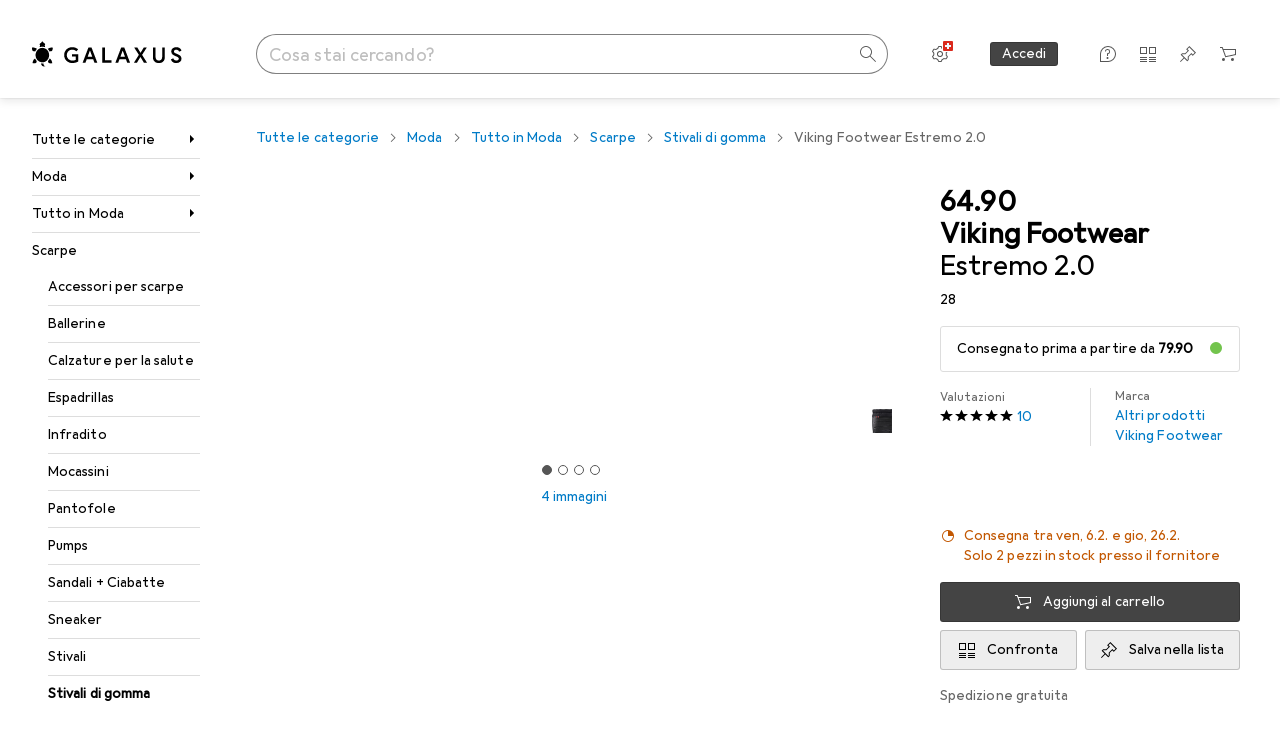

--- FILE ---
content_type: application/javascript
request_url: https://www.galaxus.ch/64PKHSkFdG/Mm0SFroGrL/7fQihfki1VD9cVt1/CiMWKzkB/KxdTY1Nh/G14B
body_size: 164153
content:
(function(){if(typeof Array.prototype.entries!=='function'){Object.defineProperty(Array.prototype,'entries',{value:function(){var index=0;const array=this;return {next:function(){if(index<array.length){return {value:[index,array[index++]],done:false};}else{return {done:true};}},[Symbol.iterator]:function(){return this;}};},writable:true,configurable:true});}}());(function(){mm();BvI();sQI();var KL=function(){return ["pt\nI<$a","F^","U\x40","NI&)4SF_","OC","F\t<2C\x40L","102I\x40X","H;,93","I",";2SyL\bF 9%","46Ty_Q1\b8LLC","OE^","44","t#q\x3f3,","HGF^#2","7:","$)euLCB&","\x40LY*U;(.WLb","TEDB","1UH\x40T","i=;6SF_","A\b7(>HG","1(HGY_\t","rI\v\x3f9","H1\x3f#NFC","QHAB2","BHC:","D 99S~DC","%qHA","Qyej_i:0.hSK}","FCyW","SHJ4F","NHb999SZoi1","5.","~$\x40:eklk+","","\x07:(>JL}F&50O]","18]`CB!7.2BGt","","t#G:\nW","\b","SS","N=#O","UL^K\t<512","DMN%F,8FZCFJD$:4}e\x40A-.%FP","*>T\x40OK-#F]H","T\t77BG","(","U\'%NNDn8=#BM","A\x00\'(","KH^","~HbD`|BGH\bFR0\"\x40\x40CZd =>IL_","6DJH\nS",",6UZH3I\t","\tk","T\b95#","\x40\r\x0799CL_U","C_\t>;\x3f","BQ",".5.2Ch_\bF0!:1B[","","< 5!BqbM ","J\b39ILNN","23%Jv^E ","\'/>\x40G","YB\n","\x3f","70\"CL^","QB","\v>CL[IR39SLC\x0797..W]DI]\x3f;8\"KL","K3)6\x40L^","\tB;.F]L","T&93pF_B;:0>ILh\bU\x00","\bTMy\bF","","]","\f{Gp","giYt\t\x00=20sHJ","1.6","=0","JEU>09S",":D","\',6SJE\x3f_$(>HG","\x07$8CL","#=#NGhW\'/>HGh\bU\x00","52!FZ","xvZE\x00=*2UvrO",";21N[\x40*F#3%C","10#","=/>EEH","HF83UL^\t","o","$NNCK","B\v:(NDDe99#U\x40N;R\t$3$S"," 4%H^","4!24S\x40B","1(","FQ","\rB=(B]jJ58$","X","J;..","","$)BGIU","^EB","EBF! 3%FNH","]^","BHA*K\v1.SDZ`OR5!BjBI qIHOBR0\"\x40d\x07UAfq5N]","yD S8",".;\x3f<PH[\x07;5/\x3f","\rU","w<5hjx)"," =4L","$","6KE","$8A","$","-\v= F\x40Y","03T","w2!\x00","w<5k|","2=>KLI;W3$9S",";:1","F8%",";2:H\\^J1","5",":T]","{IFC\x40","\x07v>>","W :8UD","JE\bH","-8CL","(8RJE\tS\x00 ","W0)4S","\x40I\t","4\"=;NM\rS\t9,#\x07]BZT\r\x001=3\x07GB\n1.6EEHZN =9DLpnR;.3B[\rH]1|>SL_Ex|9HG\x00U-|8ECHSR9)$S\tEQR5|\ftP\x40H\\=(2UHYU Z}|:B]ECS"," 3\"DA^F","q`6o\t$2V\\H\tS","N\x00","u[","HG^U\b 3%","FCK\x3f","^xp{\vV\v","\x3f8JYB\tB",">>SGH\tT","P\x3f5#sL\x40\nH&%SF_\x40","R\x0012#tJ_W\t","1 C","W853H","+\ribO","U03:r|d>"," ","<!15B[","0","\x0780","%BZBQ","\x40=#SL_","\";59SL_\x3fQ ",";;>I`I","26Q\x40JS\x00"];};var ED=function(W5){return +W5;};var cH=function(){return ["\x61\x70\x70\x6c\x79","\x66\x72\x6f\x6d\x43\x68\x61\x72\x43\x6f\x64\x65","\x53\x74\x72\x69\x6e\x67","\x63\x68\x61\x72\x43\x6f\x64\x65\x41\x74"];};var hH=function(){return JU.apply(this,[DI,arguments]);};var ZQ=function(zH){return TC["Math"]["floor"](TC["Math"]["random"]()*zH["length"]);};var IR=function(){return JU.apply(this,[tC,arguments]);};var rR=function(VL,YD){return VL/YD;};var ID=function(){return XF.apply(this,[Mm,arguments]);};var sR=function(LT){if(LT===undefined||LT==null){return 0;}var M1=LT["replace"](/[\w\s]/gi,'');return M1["length"];};var ft=function(R3,AR){return R3<<AR;};var QZ=function(){return TC["window"]["navigator"]["userAgent"]["replace"](/\\|"/g,'');};var MZ=function(){Nt=["Z-3\t(U(\f*(,","$.1.\v`\n>fU\vS\x00I","\x00Z6","\v2(,\n","\'Q\f\x3f1\x3f\x3fZ(VN2p","V7I_W\'B\x07NTZ)6\"*\\\f","a!\x07\x40Q\x00U","3(\x3f>\vg=\x40N5J\bI\x07!BJL*1","E=","XSH*6","-#","-\vAJMF","F\tXT\x406)\t\x3fIR\b\b$#*9","{","+/69)b^\vEA{u\"{XIkE\fY,K\x07\x07NC\x00E7*I[","mA$NGESL-,9DM.\v","9*Q","^EI:\x07DWL\b+<","8b$-9tCL*\"\x3f9U\t3(,\x07[>","OB_< 0\"H, 97%","","68X=Wu~ 9NY","LB],0,.C","$T9\x071(","V05q","\x00\x40U","\tMB\x07\fXSH:&\b*^\b","\tJ","%JUH+*\\\t","J\x404w,w\x07hHG:&\"_"," ","MAN\"OCL","\v\x00XBd) $*D","%\x00^=PJ",",\bQ\v3(\r\x3fE7Q_p\x40\b\v",".J","\"\x3f","\vG","+g","\t%T\ra\x00;.\x07Tx\'I[F\x076\x00L\n\x40%Qa7$GH\x07Q","CJ~","U\t$\x001>\x07Z62S_\bW","P+\x07JTF;B","","-!","F\f","-T6JNF\x40K\nJ\vDE,6\x40*C_\f^\'80)\\7","9/9L^","N\nLFEZ<$(X_\f\n5(3:","\b\n5*/\x00F1K","\v\x07HO\x40:&>B","S\b37\'\vZ-","w","\x40XD","I`e(:+.B","-*T","PIQF\v","CL\f6&&_\v/","!!\x3f9b9LH%LA","\r\b-,=/","1\x3fP* L^K",",7y","C\b\n","\f\r)","N\b>+.T","!\x3f$\t\x409\x40","\f\r1(0.\vQ\x40V","J\x07PB","$88X=4MH\tNR\v","6%D","V<z[L>W\t\vEAHMi5(j3\x00\'!X:I","+\fG-\x07Q","iz","Q","FU\tHB#IKL","QL;*","x\x00E\f_\x07n1 *D#","]","\x07$2/<P9\x40H","","IV]","RH\x07S","dWW\\6Zw\b","tL\b),.g$\x3f\f/\t\\+W[J\x00I","\'_\t/*","LI\x07^W","~QIMH5JSHG","w\x00R0]BG","%Q","-\vW","OJv66","S","FYD","/Q","x9\f\rOU\x40\f:7\x3f.F\v 9;","dKS\fQ","IM\ve\vDI","2$4#B\n-(\b+","f\fT,M","2%JSA(:6\'D","i","OJv1","\x00L\fR","A2.d",".>;","~I\x40&e0\'Q\b\f","JC","/\bT-Q$Q\x00P\x07\voL/ ","B=AHU\nU","!\vC4","DI)TwNU]","[","",">KSK","5","!0\'\n.S\vM.-89#\x00h","Y\v\b","_SY\te","#T HO\v\fF\nUXSH4e\"JM9.;/\nP<",")9","K","$]>\n. \x3f>\x07Z6","-:\\,","Y*\"\t%C","9","\f$","+\\.y\nJ\nI","+\nE","~\x3f+7","<$(X3","2K\n\x07YF]-e$U\fM.9~:Z.A_FBO\x00","CO\nO9BDIe,1","\tA\n","TY>.9","9$","=%\x00V9","vS\nU\nU\nCS\t*30\x07fy","A_J\fB+DUP",">5","\\6JM",".Um",".8V=V{W\x00W\tyBZ"," {7#In;Yi(<o",".R",";f-5\x3f","\x40L\n",":,\x07#D","( q","8KU",">x","EB.m%}M|6L|SN\x00\x07]VbI#6m\\$"];};var nj=function LF(IU,kF){'use strict';var Yt=LF;switch(IU){case dY:{var O0=kF[I7];return typeof O0;}break;case QC:{var z0=kF[I7];var w2;Dj.push(H1);return w2=z0&&UH(O1()[W3(S0)](f1,U5),typeof TC[LL()[lj(RZ)](b0,AL,lt,FQ)])&&IL(z0[IL(typeof O1()[W3(j1)],'undefined')?O1()[W3(BD)].apply(null,[NL,mF]):O1()[W3(cD)].call(null,HQ,AZ)],TC[LL()[lj(RZ)](b0,AL,lt,nD)])&&MD(z0,TC[LL()[lj(RZ)].apply(null,[b0,AL,lt,AL])][EA()[d0(gU)](GF,K0,TQ,XA)])?EA()[d0(QR)](Gt,N4,dR,OZ):typeof z0,Dj.pop(),w2;}break;case Qs:{var sF=kF[I7];Dj.push(fT);var ET;return ET=sF&&UH(O1()[W3(S0)](f1,v3),typeof TC[IL(typeof LL()[lj(RZ)],ZT([],[][[]]))?LL()[lj(AL)](c0,pt,Jj,sU):LL()[lj(RZ)](OQ,AL,lt,W4)])&&IL(sF[O1()[W3(cD)].apply(null,[HQ,Q3])],TC[LL()[lj(RZ)](OQ,AL,lt,fZ)])&&MD(sF,TC[LL()[lj(RZ)].call(null,OQ,AL,lt,FQ)][EA()[d0(gU)](ht([]),K0,p0,N3)])?MD(typeof EA()[d0(cD)],ZT('',[][[]]))?EA()[d0(QR)](EL,N4,Bj,vD):EA()[d0(F5)](ht(ht({})),kL,mU,ht(ht(cD))):typeof sF,Dj.pop(),ET;}break;case EI:{return this;}break;case Ps:{var H2;Dj.push(Y2);return H2=Kt()[nt(UA)].apply(null,[m4,LZ,YU]),Dj.pop(),H2;}break;case l7:{var jU=kF[I7];var hZ=kF[Nd];var n8=kF[Mm];Dj.push(Lj);try{var hj=Dj.length;var mH=ht(Nd);var ND;return ND=OF(cY,[EA()[d0(FQ)](m5,j1,TH,K0),IL(typeof EA()[d0(UA)],ZT('',[][[]]))?EA()[d0(F5)].call(null,S0,I0,rt,KH):EA()[d0(k3)](vF,IQ,tL,WD),Ct()[d5(EL)](HQ,fj,ct,N0),jU.call(hZ,n8)]),Dj.pop(),ND;}catch(CF){Dj.splice(zT(hj,cD),Infinity,Lj);var T5;return T5=OF(cY,[MD(typeof EA()[d0(B1)],ZT('',[][[]]))?EA()[d0(FQ)].call(null,UQ,j1,TH,Q5):EA()[d0(F5)](dL,UZ,BZ,ht({})),O1()[W3(Q5)](JL,OL),IL(typeof Ct()[d5(Rt)],ZT([],[][[]]))?Ct()[d5(HQ)].apply(null,[D4,pU,q1,pF]):Ct()[d5(EL)].apply(null,[HQ,fj,AL,N0]),CF]),Dj.pop(),T5;}Dj.pop();}break;case B6:{Dj.push(HQ);this[tD()[GL(WT)](Lt,x1)]=ht(lZ[j0]);var PR=this[tD()[GL(OZ)](N8,GU)][RZ][Jt()[gR(q1)](rU,AD)];if(IL(O1()[W3(Q5)].call(null,JL,p2),PR[EA()[d0(FQ)](vD,j1,FD,ht({}))]))throw PR[Ct()[d5(EL)](HQ,wZ,dL,N0)];var ST;return ST=this[tD()[GL(SZ)](wL,B1)],Dj.pop(),ST;}break;case WY:{var Y4=kF[I7];var tT;Dj.push(WU);return tT=OF(cY,[O1()[W3(q1)].call(null,M4,qH),Y4]),Dj.pop(),tT;}break;case t9:{var m2=kF[I7];return typeof m2;}break;case Fg:{var J5=kF[I7];return typeof J5;}break;case O8:{var Rj=kF[I7];var K5=kF[Nd];var pR=kF[Mm];return Rj[K5]=pR;}break;case Nd:{var g4=kF[I7];var Ot=kF[Nd];var SL=kF[Mm];Dj.push(DU);try{var nL=Dj.length;var EH=ht([]);var P5;return P5=OF(cY,[EA()[d0(FQ)].call(null,KZ,j1,XQ,xZ),EA()[d0(k3)].apply(null,[N3,IQ,QA,gU]),Ct()[d5(EL)](HQ,bT,F5,N0),g4.call(Ot,SL)]),Dj.pop(),P5;}catch(hR){Dj.splice(zT(nL,cD),Infinity,DU);var st;return st=OF(cY,[EA()[d0(FQ)](CA,j1,XQ,ht(ht([]))),IL(typeof O1()[W3(N3)],'undefined')?O1()[W3(BD)](Z5,wL):O1()[W3(Q5)].apply(null,[JL,KD]),Ct()[d5(EL)](HQ,bT,XA,N0),hR]),Dj.pop(),st;}Dj.pop();}break;case bI:{return this;}break;case Pk:{var kA=kF[I7];var FF;Dj.push(N5);return FF=kA&&UH(O1()[W3(S0)](f1,KQ),typeof TC[LL()[lj(RZ)](LU,AL,lt,LZ)])&&IL(kA[O1()[W3(cD)](HQ,KR)],TC[LL()[lj(RZ)](LU,AL,lt,wN)])&&MD(kA,TC[LL()[lj(RZ)].apply(null,[LU,AL,lt,rB])][EA()[d0(gU)](m5,K0,U2,Lt)])?IL(typeof EA()[d0(f1)],ZT([],[][[]]))?EA()[d0(F5)].apply(null,[qB,kf,N4,bB]):EA()[d0(QR)](pK,N4,LH,pK):typeof kA,Dj.pop(),FF;}break;case c6:{var xx=kF[I7];return typeof xx;}break;case F9:{var tq=kF[I7];var RM=kF[Nd];var rV=kF[Mm];return tq[RM]=rV;}break;case S6:{var OV=kF[I7];Dj.push(XO);var gx;return gx=OV&&UH(O1()[W3(S0)](f1,kZ),typeof TC[LL()[lj(RZ)].call(null,XD,AL,lt,WD)])&&IL(OV[O1()[W3(cD)](HQ,WL)],TC[LL()[lj(RZ)](XD,AL,lt,GF)])&&MD(OV,TC[MD(typeof LL()[lj(jc)],ZT([],[][[]]))?LL()[lj(RZ)](XD,AL,lt,F5):LL()[lj(AL)](YM,Pz,WT,JL)][EA()[d0(gU)].apply(null,[gU,K0,x0,ht(cD)])])?EA()[d0(QR)](Tq,N4,fR,gU):typeof OV,Dj.pop(),gx;}break;case cl:{return this;}break;case v8:{var fh=kF[I7];var xV=kF[Nd];var nW=kF[Mm];Dj.push(mM);fh[xV]=nW[tD()[GL(mr)](VW,Y2)];Dj.pop();}break;case Q:{var Wx=kF[I7];var Qc;Dj.push(hJ);return Qc=OF(cY,[O1()[W3(q1)].call(null,M4,vO),Wx]),Dj.pop(),Qc;}break;case LY:{var YB=kF[I7];Dj.push(Kh);var Sf=TC[AV()[WP(F5)].call(null,M4,Dp,ZJ,Kh,AL)](YB);var Oc=[];for(var qM in Sf)Oc[Jt()[gR(Gc)].apply(null,[KP,j0])](qM);Oc[Jt()[gR(IN)](KB,Gt)]();var ZK;return ZK=function pP(){Dj.push(rJ);for(;Oc[MD(typeof EA()[d0(Wr)],ZT([],[][[]]))?EA()[d0(HQ)](WD,QR,C2,ht([])):EA()[d0(F5)].apply(null,[KH,hh,bJ,FQ])];){var DO=Oc[MD(typeof O1()[W3(fZ)],'undefined')?O1()[W3(IN)](LZ,vR):O1()[W3(BD)].call(null,cK,hJ)]();if(Uf(DO,Sf)){var vK;return pP[tD()[GL(mr)].call(null,VW,VP)]=DO,pP[tD()[GL(WT)].apply(null,[Lt,bV])]=ht(cD),Dj.pop(),vK=pP,vK;}}pP[tD()[GL(WT)](Lt,bV)]=ht(RZ);var Yh;return Dj.pop(),Yh=pP,Yh;},Dj.pop(),ZK;}break;case t7:{var Th=kF[I7];return typeof Th;}break;case pb:{var bG=kF[I7];var dG=kF[Nd];var UG=kF[Mm];Dj.push(WJ);bG[dG]=UG[tD()[GL(mr)].apply(null,[VW,UN])];Dj.pop();}break;case Gd:{return this;}break;case cb:{return this;}break;case NC:{var mK;Dj.push(tM);return mK=Kt()[nt(UA)].apply(null,[m4,IN,hQ]),Dj.pop(),mK;}break;case Mm:{return this;}break;case Qv:{var hP=kF[I7];var Tr;Dj.push(DJ);return Tr=hP&&UH(O1()[W3(S0)].call(null,f1,PF),typeof TC[LL()[lj(RZ)](Nc,AL,lt,KH)])&&IL(hP[O1()[W3(cD)](HQ,LQ)],TC[LL()[lj(RZ)].call(null,Nc,AL,lt,UA)])&&MD(hP,TC[LL()[lj(RZ)](Nc,AL,lt,kr)][EA()[d0(gU)](N8,K0,QT,q1)])?MD(typeof EA()[d0(zz)],ZT([],[][[]]))?EA()[d0(QR)](vF,N4,gD,WT):EA()[d0(F5)].call(null,KZ,zq,dh,mG):typeof hP,Dj.pop(),Tr;}break;}};var TB=function(Ip){return ~Ip;};var PV=function(RK,gV){return RK*gV;};var HJ=function(){return ["\x6c\x65\x6e\x67\x74\x68","\x41\x72\x72\x61\x79","\x63\x6f\x6e\x73\x74\x72\x75\x63\x74\x6f\x72","\x6e\x75\x6d\x62\x65\x72"];};var KG=function(tP){var sG=tP%4;if(sG===2)sG=3;var VG=42+sG;var Xh;if(VG===42){Xh=function wO(WG,Nz){return WG*Nz;};}else if(VG===43){Xh=function rO(xq,IK){return xq+IK;};}else{Xh=function Bp(Xz,rq){return Xz-rq;};}return Xh;};var Sx=function(OK){var nB='';for(var Ec=0;Ec<OK["length"];Ec++){nB+=OK[Ec]["toString"](16)["length"]===2?OK[Ec]["toString"](16):"0"["concat"](OK[Ec]["toString"](16));}return nB;};var IV=function(GK){var qq=0;for(var Oz=0;Oz<GK["length"];Oz++){qq=qq+GK["charCodeAt"](Oz);}return qq;};var Rp=function(SV,Px){return SV!=Px;};var Td,Eb,Vt,LY,wQ,Ks,gS,qR,Km,Qt,A5,Zb,Rm,z4,b7,Ps,kC,QL,N7,zI,wH,dH,Is,R4,Tb,Qb,YA,N,qU,pb,hF,g7,A4,FS,Us,Pg,p4,n1,Yd,mR,SR,U8,zQ,Wg,YL,MT,C8,mQ,wR,zm,Zs,lS,C2,E0,mj,cm,B0,Z1,M5,cL,pv,S1,tj,R1,IS,n0,DT,xb,wj,AQ,QA,DD,f6,Vg,fd,r2,B4,t3,LC,sd,k2,d7,jl,w5,v0,z9,T3,IZ,k0,b1,c5,tk,bT,zZ,YU,T1,jZ,FA,xj,Ws,XQ,Lb,Zt,OR,Gj,bD,VA,NU,hU,R0,SH,CC,c7,dE,p5,Zg,AZ,BY,QH,IF,Bk,B3,AY,FI,xL,vs,wg,EY,RT,vk,Iv,JR,GY,DY,Q,GA,NF,Ml,gT,Mk,Uk,bZ,gQ,xD,k5,zF,q7,xd,d4,CL,Zm,G8,V8,Yl,bU,w9,J3,JA,TD,Ij,D3,xE,rm,UY,Al,P3,mg,nR,cS,F4,nT,kk,ZE,Vb,kd,L3,PE,wD,UL,FY,Fv,UR,vR,Pt,W1,LD,fH,fL,L7,hv,Nv,Kk,O8,c4,Gs,hs,Wk,m3,O,CI,C0,Dk,cQ,W0,g6,NQ,xT,cs,EE,Ad,j4,n9,gL,Vj,kj,jt,tU,GZ,CH,Xm,Bg,qF,JC,U,tt,kS,LE,pZ,d9,k8,f8,fY,GS,pT,Q7,k9,JQ,j2,tR,nQ,GR,Ed,MF,dv,VZ,hQ,Ik,BL,rT,ER,tA,V5,n3,Tl,Sv,lQ,wk,wA,TY,TF,F0,p6,md,C4,mI,U3,pS,rk,I,AI,tQ,K6,X7,cl,fD,bH,Tg,zg,Ms,B5,JS,s9,FT,kD,TE,xs,ES,EF,bE,wF,BR,WR,x0,g5,Md,p8,Dt,xU,cb,R9,BF,qE,pQ,HE,P4,tZ,G9,D0,kQ,WA,lU,P9,hL,vH,MH,XC,Yg,OA,F2,r4,rA,Qd,t5,gA,fE,k4,PS,Sd,A3,cg,rs,HI,JE,qt,O4,PL,w1,K3,UF,UI,jR,ml,PD,dY,tF,Pb,bg,NE,EU,r0,QE,lA,w7,rD,jH,XT,F1,EI,QC,A9,Fd,DR,Ht,NC,Qj,RR,P0,r5,Ts,PA,xk,J1,c9,mA,wt,hm,ZD,M0,k1,Ob,sC,tE,VU,PF,C1,Q4,BH,MC,Vl,Kj,rl,VI,J9,PZ,wd,WF,It,sL,At,V0,V1,wv,W6,m0,xl,Rg,b4,AS,Bm,KA,K8,Sk,G3,fg,zb,FC,Oj,bF,IH,D2,jL,b6,hD,EC,sI,nm,wC,bS,Z2,XY,q0,M8,gY,vd,tH,n4,p3,RU,lL,qb,CZ,mL,I2,WS,WY,P6,kg,vT,kT,x4,sv,tl,WH,ZI,cU,IT,PC,v9,z8,Ud,gj,OY,sD,q4,TZ,XH,kZ,ZU,V3,ZS,RQ,dQ,Hm,fI,Os,qD,Xk,q5,dk,s3,Y0,XL,Z7,sQ,C,nH,bR,IC,gH,CD,fF,S5,xR,Xt,Ng,s2,X4,gs,QQ,km,rF,NT,Pj,SE,pA,j3,B8,vZ,Ys,L0,fb,s7,UD,xt,z6,X3,MQ,Zj,Ig,pH,Yb,D1,bj,lg,S6,ws,hA,P8,I9,KS,p7,kU,V9,kt,Xg,w3,Mb,S3,bQ,wT,RF,jF,jQ,LA,TQ,D9,xm,Bl,Z4,mE,l5,Xj,OH,SA,nE,OL,bk,VF,I4,w4,nY,Sg,Sm,ZL,Em,bm,Tt,D7,lR,Bd,m7,dD,II,VD,wI,jD,jv,N9,VH,C3,l1,Pl,sH,H6,q2,YE,j5,CR,HF,b8,c3,ss,Uj,QU,nl,L5,vl,vI,SQ,ZY,s4,KD,OU,L4,Ut,q8,nZ,v4,RI,zD,E4,X0,rH,r1,tY,Ds,sl,mY,dj,R5,LS,D6,AE,l7,rb,A0,Qg,UU,dA,GQ,Mt,fQ,U2,Zk,Et,YQ,rj,J4,lb,TA,HD,lm,KC,F9,Z3,TH,pm,gb,F3,nd,Aj,l2,YF,Ej,Wt,rd,Q3,l0,BE,mZ,wU,V7,Mj,lI,dZ,tL,Il,sT,Kb,BI,Q1,dR,pL,Jm,V,BT,bs,t7,SD,sj,fs,JF,X5,bb,pD,qA,QT,Ev,fk,A2,rZ,Vv,f4,Jg,Gk,UT,l4,SY,xC,IA,Db,SF,vU,lv,BA,Rk,AF,X8,lE,xF,lH,F7,VR,TU,qQ,G5,Nj,rE,hk,mC,M6,FU,PT,MR,vt,WL,AC,E1,r9,hS,dT,q3,kR,PQ,S7,qT,TI,FE,mk,cR,Q0,LH,B6,dC,hg,CT,HZ,rQ,Dv,LQ,W8,Z8,Bj,Pd,Z0,qY,bt,Kd,H3,Q2,OT,RH,zA,Vm,kY,ZZ,TS,z3,g2,gZ,g1,AA,Tj,VT,PH,h9,XZ,Sj,cY,Cg,NY,H4,Og,U5,lT,mT,hl,dl,HL,tC,XD,TT,C7,I1,PU,GH,U1,zU,dS,x3,qm,Hl,x5,G1,Cj,l6,cZ,FH,CE,mD,AT,ps,fm,v5,S2,Ll,d1,t9,GT,nF,p0,m6,Fj,Y5,DF,cT,NZ,D5,jj,Cs,E5,cF,HR,RA,G4,XU,XE,jm,xI,BQ,z5,C5,NR,nU,VQ,g0,Bt,L9,DL,Hk,Ok,EQ,Fs,X1,r3,Rs,Hb,HA,N1,T2,GD,vC,Fg,Ib,cj,VS,l3,q,xA,SU,HU,v6,Jv,QI,rC,DI,Y8,Od,Om,t4,ZH,kH,U7,RD,L1,CQ,zL,Hj,bA,XS,D,E2,fU,sm,AU,Gd,U4,K4,m1,Dl,zj,K1,Ft,wY,zs,S4,m9,St,QF,KR,jA,YT,rL,M3,ZF,VY,f5,E,Yj,V4,SS,DZ,qj,zS,XR,T9,C9,E9,nA,zt,sS,bI,b5,YH,NA,rS,p1,RS,dU,dF,O3,Wm,FZ,KU,zv,Qk,qs,US,U0,f0,j9,MI,bL,EZ,Z,X,FL,hC,qL,O5,H0,jI,DC,g9,A1,s5,Ak,T4,J0,ks,hT,DH,lF,zk,f3,NS,Fb,fC,WQ,JH,K9,gF,QD,JD,v8,G,ql,Zv,CU,YR,Uv,JZ,g3,vQ,r8,MA,lD,Gb,vA,cA,mt,HS,vj,LR,b3,BU,HH,xQ,qk,OE,ZA,NH,c8,Y3,TL,sY,U9,T,KF,sZ,c6,L2,KY,Ov,DA,wE,HT,TR,Pk,J7,Y1,Gl,G0,KT,T0,YZ,P1,FR,pj,ms,kv,w6,qZ,WZ,ML,RL,E3,Wv,xH,qg,Rb,I5,gt,R2,gD,mS,AH,fA,Bb,w0,OD,fR,Qm,Wj,H5,n5,X6,DQ,JT,pk,c1,Q8,zR,I3,Y7,Jl,vL,M9,ZR,jT,z7,n6,RY,lk,sA,fS,MU;var GB=function(Eh,wM){return Eh>=wM;};var ht=function(zx){return !zx;};var Bz=function(){if(TC["Date"]["now"]&&typeof TC["Date"]["now"]()==='number'){return TC["Date"]["now"]();}else{return +new (TC["Date"])();}};var Qf=function(){return JU.apply(this,[s7,arguments]);};var JU=function Kc(gq,HB){var xc=Kc;for(gq;gq!=sd;gq){switch(gq){case rd:{mN=Gc+wZ*AL+HQ+N3;Ih=WT*F5*Gc-mr*AL;RG=ct*gU*AL+N3;vz=cD*HQ*mr*AL-gU;DW=WT*ct-cD+gU*jc;QJ=wZ*cD+mr*ct*Gc;gq=zk;AB=jc*N3*AL+cD-gU;bf=wZ*HQ+jc*WT+AL;}break;case Sk:{zq=wZ*HQ*F5-WT+gU;WK=wZ*N3-jc-Gc-mr;UN=jc+F5*N3+gU*wZ;BO=jc+AL+gU*wZ-WT;Br=N3*wZ*cD+gU+ct;zV=N3-WT+AL*wZ-cD;gq-=cs;Fp=HQ*N3*F5*mr+cD;}break;case S7:{gq=P8;cV=F5+AL*Gc*N3+mr;hV=gU*ct*F5*HQ;zW=HQ+AL*wZ-F5-Gc;Wc=wZ*N3+gU+jc;jJ=WT+ct-F5+wZ*gU;bV=mr+wZ*gU-F5+HQ;JK=Gc*wZ+jc+F5+AL;}break;case FI:{JG=Gc*jc*mr-cD+wZ;QB=Gc*AL*mr-ct*HQ;KM=wZ+jc*F5*WT-AL;gq=rk;EM=mr*Gc*N3+gU*WT;}break;case Qs:{BD=F5*cD*Gc;XM=AL*ct-mr+WT+N3;j1=gU+AL*F5*ct-mr;gq=pv;GV=ct+WT-AL+jc+gU;}break;case hm:{hz=F5*wZ*N3+HQ-jc;gq+=Iv;Fh=AL*HQ*WT-wZ-ct;IP=gU*jc+AL*wZ+cD;JM=N3*wZ-HQ+Gc*jc;KJ=mr*AL*Gc-F5-ct;vO=AL*WT-mr+wZ*ct;}break;case lm:{gB=F5*gU*jc*ct;Kp=N3+AL*jc*WT+mr;gq+=l6;rU=mr*wZ+Gc+gU-WT;fJ=WT*HQ*cD*AL;tx=Gc*wZ+ct+mr+F5;CB=AL*mr*Gc+gU*jc;dM=mr-F5-AL+wZ*gU;zG=F5+wZ+ct+gU-HQ;}break;case lb:{gq=Ml;fP=WT+ct-jc+F5;vB=N3+ct+Gc+HQ*AL;JO=cD*jc*ct-HQ*F5;Tq=HQ+AL+N3+mr+F5;N8=Gc-F5+ct*mr-HQ;ZJ=mr*ct+jc-HQ;BK=cD+AL+Gc-F5+WT;}break;case fY:{cq=Gc*WT+mr*AL*ct;gq+=P9;Vc=ct*WT*jc+gU;Sr=gU+mr*F5*WT+cD;bW=wZ*AL+HQ+jc*WT;Bq=N3*Gc+HQ*F5*wZ;nO=WT*AL-ct*cD+Gc;BM=mr*Gc*N3-cD-HQ;gO=WT+HQ+wZ*jc;}break;case pm:{gq=Yl;Kz=Gc*gU*N3-mr*cD;lW=WT*gU-jc+wZ*ct;XG=Gc+WT*mr+gU*AL;tf=wZ*AL+jc+F5;pJ=cD*Gc+gU*wZ-WT;lz=mr*wZ-gU*AL*ct;}break;case w6:{KB=AL-cD+WT+ct*wZ;hh=cD+gU*WT+HQ-mr;cK=jc+cD+gU*mr*Gc;VP=wZ*mr-N3;Cp=ct*HQ*WT-gU;SG=wZ*gU-ct-AL-Gc;gq+=hm;}break;case bm:{Fr=HQ+AL*ct+wZ+gU;I0=WT*N3-ct-jc;Lq=gU+Gc*AL+wZ-N3;Zz=AL*Gc+gU-jc+wZ;lh=WT*F5+gU+AL*wZ;gq-=AI;Pr=jc+AL*WT-cD-ct;bO=wZ-jc+mr+AL*Gc;Ap=Gc+WT*gU+wZ-N3;}break;case ZY:{AG=wZ*F5-cD+Gc*AL;VB=WT*ct+AL*jc;Qx=N3*WT-jc+ct*cD;gq=SY;kf=ct-cD+N3*HQ*WT;}break;case Zb:{MK=gU+F5+mr*wZ-WT;OM=gU*jc*mr+HQ+ct;MN=AL-WT+wZ*gU-cD;gq-=D9;br=AL-F5*mr+wZ*ct;cO=AL-F5+mr*HQ*jc;J2=gU*wZ-cD+jc*WT;}break;case IS:{K2=wZ*N3-mr-jc*Gc;Mx=ct*wZ-WT*F5;XP=wZ+gU+WT*ct-N3;hK=F5*WT+N3*Gc*mr;gq+=nl;Az=gU+jc+AL*wZ+cD;SN=mr+wZ*Gc+HQ+WT;}break;case hl:{Tc=WT+F5-N3+wZ*jc;ZW=Gc+F5+WT*mr+ct;gq=ZY;Bh=HQ*mr*ct+Gc-F5;GO=wZ+Gc+ct*gU;xh=WT*gU+Gc-N3-ct;c0=wZ+ct*mr-Gc+AL;}break;case Wv:{gG=WT*F5*N3+wZ-gU;Gh=wZ*mr-Gc-jc;kK=WT*F5*mr+jc-gU;cG=wZ*mr+ct-WT*F5;jx=wZ*Gc+HQ*gU;dc=mr*cD*F5*WT;gq-=k9;}break;case bk:{Dj.pop();gq-=w9;}break;case UI:{Jz=ct-HQ+AL*gU*mr;gM=WT*Gc+N3*AL*ct;gq=bm;hG=jc-HQ+WT+Gc+wZ;jO=WT+AL*jc*N3-gU;UP=AL*HQ+WT+wZ-N3;kM=wZ-WT+gU*F5*N3;LW=Gc-F5+jc*WT+mr;}break;case rS:{Up=wZ*HQ+Gc*ct*AL;jB=WT+Gc*gU*mr;nM=F5+HQ*wZ+gU*N3;pW=Gc*AL+gU*wZ-WT;gq+=H6;}break;case fb:{for(var NW=RZ;HM(NW,qG[fx[RZ]]);++NW){LL()[qG[NW]]=ht(zT(NW,AL))?function(){Lx=[];Kc.call(this,ES,[qG]);return '';}:function(){var pB=qG[NW];var EW=LL()[pB];return function(ZO,gp,pM,RB){if(IL(arguments.length,RZ)){return EW;}var ZB=XF.apply(null,[I7,[ZO,gp,pM,FM]]);LL()[pB]=function(){return ZB;};return ZB;};}();}gq=sd;}break;case Md:{Mh=wZ*gU-AL+mr*Gc;pO=ct*gU*mr-jc;np=ct*wZ+gU*AL;gq=rd;RO=WT*gU+N3*ct;rN=gU+ct+Gc+wZ*AL;Op=Gc*gU*N3+jc+AL;PG=AL-F5*gU+WT*N3;NP=N3*ct+jc*wZ-gU;}break;case Fd:{Bc=wZ*ct+mr-gU+Gc;gq+=D9;jG=mr*F5+gU*wZ+WT;jV=ct*wZ+HQ+mr*Gc;Np=N3+wZ*gU+ct;VM=mr+AL+ct*wZ+HQ;Rr=WT+wZ*ct+jc;}break;case mg:{if(HM(tO,Ac.length)){do{var KO=qx(Ac,tO);var Gp=qx(Xq.T8,GW++);CW+=Kc(K6,[Dq(TB(Dq(KO,Gp)),Rq(KO,Gp))]);tO++;}while(HM(tO,Ac.length));}gq=jm;}break;case Tb:{return Oq;}break;case qY:{P2=jc-HQ-N3+gU*WT;tB=mr*gU*N3+Gc-F5;rz=ct*gU*mr+HQ-N3;Yx=jc*HQ+N3+wZ*gU;qp=wZ+cD+jc*WT+HQ;lc=HQ+gU*ct*mr+WT;gq+=Xk;SO=wZ-jc+WT*Gc+AL;EV=jc-WT+gU+wZ*Gc;}break;case O:{PM=F5*mr*WT-wZ-N3;gq-=Ll;LM=WT+wZ*jc-HQ-AL;JW=gU+HQ*mr*Gc-ct;GM=AL*HQ*mr+N3*wZ;cJ=WT+wZ*gU+ct;}break;case ql:{EG=gU-WT+N3*wZ;YK=wZ*HQ-Gc;hr=jc*wZ+cD-N3-HQ;gq=wg;RV=F5+cD+N3-HQ+wZ;}break;case fk:{gq+=pk;TG=ct*wZ+F5+WT*jc;kz=wZ-mr+WT*jc*AL;kp=wZ*gU+AL+mr+F5;c2=WT+N3*wZ+F5*ct;SM=ct-jc-mr+WT*Gc;hO=YN-c2-VJ-jc+Ef+SM;RN=cD+jc*WT*N3;}break;case G:{PW=ct+gU+jc*wZ-cD;gq=ZI;HW=mr+N3+wZ*Gc+cD;Dc=WT*gU-AL+jc+mr;dr=gU*wZ+N3*Gc+WT;}break;case wg:{Iq=mr+HQ+jc*gU*ct;lt=wZ+gU*ct+cD-AL;cx=jc*wZ-WT+AL;KQ=AL*N3*WT+gU-mr;hW=cD+N3+AL*WT-F5;LU=ct*N3*gU+wZ*AL;Vx=cD-Gc+jc+wZ*gU;sB=cD+ct*Gc+HQ+AL;gq-=JS;}break;case ms:{gq-=n9;vW=wZ-Gc-ct+WT*N3;G2=ct*cD*wZ+jc*gU;lP=HQ+N3+mr*WT;}break;case kv:{kJ=wZ*N3-cD+gU+mr;Xp=gU+wZ*Gc-mr*AL;KV=F5*N3*AL*ct-jc;gq=Od;vG=ct*WT-AL*cD;dx=WT+F5*N3+gU*wZ;Jh=gU*AL*cD+wZ*Gc;}break;case EY:{th=gU+ct+N3+Gc*wZ;gq-=V9;IQ=jc*ct*N3-cD;NK=wZ*Gc-F5+ct+N3;MB=F5*ct*gU+mr;}break;case P8:{CM=Gc*HQ*F5*AL+jc;RW=mr+jc*wZ*F5-N3;wP=jc+wZ*gU+N3*ct;gq=q8;lG=F5*jc*wZ-gU+HQ;nz=WT*ct-N3+AL+wZ;kG=wZ*N3-jc+mr+WT;}break;case mY:{gq=Tb;while(HM(Ax,EK.length)){var cB=qx(EK,Ax);var VO=qx(Qf.Ql,VN++);Oq+=Kc(K6,[Dq(TB(Dq(cB,VO)),Rq(cB,VO))]);Ax++;}}break;case rb:{gq=rm;vq=cD+ct*jc*gU*F5;TV=F5+ct+AL*wZ-WT;Rc=N3-jc+Gc*wZ*cD;N5=cD*N3+WT*AL*jc;bx=jc*wZ+HQ;mM=HQ*Gc*gU+jc-N3;Hx=ct*wZ+gU+mr*F5;}break;case bb:{gq=w6;Tf=WT*mr+wZ*HQ+cD;sM=gU+ct+wZ*HQ+jc;Lr=wZ*AL-HQ+N3-WT;N2=AL+wZ*mr-N3-WT;PN=Gc*HQ*gU*jc-AL;mp=wZ*jc-AL*HQ-F5;}break;case Xg:{var gP=Dz[Xr];var MW=zT(gP.length,cD);gq-=Mb;}break;case LS:{gq=V7;ZV=N3+wZ-HQ+Gc*gU;JB=gU*Gc+WT*HQ+jc;Ix=cD-N3-HQ+WT*AL;sJ=gU*WT*F5-HQ-N3;}break;case Mb:{gq-=vI;for(var fO=RZ;HM(fO,sq[EA()[d0(HQ)](ht([]),QR,Pl,WT)]);fO=ZT(fO,cD)){var GG=sq[EA()[d0(jc)](ON,Kh,B8,QR)](fO);var sP=lx[GG];gN+=sP;}var cN;return Dj.pop(),cN=gN,cN;}break;case q7:{gq=ZE;Yr=WT-N3+wZ*AL-HQ;XN=gU+wZ*ct-WT;lr=AL+N3+WT+HQ*wZ;vV=AL+cD+Gc+wZ*ct;}break;case EC:{gq-=Yb;while(HM(mB,sV[jK[RZ]])){FW()[sV[mB]]=ht(zT(mB,jc))?function(){z2=[];Kc.call(this,zE,[sV]);return '';}:function(){var Ox=sV[mB];var dP=FW()[Ox];return function(LV,mh,PK,zr,qc,sK){if(IL(arguments.length,RZ)){return dP;}var dp=Kc.apply(null,[DI,[ht(ht({})),mh,WT,zr,qc,ht({})]]);FW()[Ox]=function(){return dp;};return dp;};}();++mB;}}break;case sS:{BN=Gc*gU*jc*F5+cD;Jx=AL+Gc*mr*N3+F5;gq=IS;rr=wZ+gU+HQ*mr*jc;rG=AL+N3*Gc*ct-cD;Sc=F5*Gc*WT-mr*ct;}break;case zs:{lB=F5*mr*Gc+AL-cD;BV=cD+N3+AL*HQ*mr;rp=wZ+gU*mr+jc+HQ;nx=Gc*jc*N3+gU;FN=ct*Gc*HQ+cD+WT;gq-=xk;IG=F5*wZ*cD-jc-ct;fK=HQ*wZ+jc*AL*ct;XV=F5+N3*Gc*gU;}break;case EE:{kB=AL*Gc-cD+HQ*wZ;Hh=mr*Gc*jc+N3*wZ;nV=AL*wZ+F5+WT+ct;gq=Fb;AP=F5*WT*AL+ct+HQ;}break;case Q8:{nc=wZ*AL-HQ*cD*N3;cp=Gc+wZ*jc+cD-WT;gq+=zS;FK=wZ+Gc*WT+F5-mr;Mp=wZ*Gc-mr;DG=cD+gU*wZ+ct*HQ;XB=N3-jc+WT*mr;}break;case Fv:{gq=Sk;Qp=jc*wZ-cD+F5*mr;sf=mr+jc+gU*HQ*WT;QV=F5+AL*wZ+N3-WT;LG=wZ+AL+Gc*jc*mr;Yz=wZ*jc+N3+F5+gU;bq=WT*mr+AL-jc-N3;}break;case SY:{f2=wZ+ct*Gc+AL;gq=LS;rc=F5*wZ+jc-cD-WT;Zp=F5+wZ-HQ+gU*Gc;OQ=cD+wZ+AL*mr*gU;}break;case Bg:{GP=Gc*WT-ct+gU-wZ;TK=ct*N3+jc*AL*mr;gq=bb;lV=gU*cD*jc*mr-Gc;O2=AL*N3*gU-Gc+mr;Iz=Gc+gU*wZ+ct-cD;qH=ct*WT+F5*Gc+N3;}break;case qm:{bp=HQ*WT*N3+wZ;Ff=wZ*mr-cD-jc*gU;GJ=WT+Gc*wZ+mr+jc;gq-=Dl;Tz=wZ*cD*jc+gU+F5;AK=F5+jc*wZ*cD+mr;}break;case Mk:{PO=N3*wZ+WT-jc;fG=HQ+N3*jc+AL*wZ;gq=Q8;zp=Gc*ct*AL+cD+HQ;Dx=ct*AL*cD*Gc;}break;case Qg:{IO=N3*wZ+AL*WT*cD;gq=w7;cM=AL*HQ*WT+wZ*cD;dJ=mr*WT-AL-Gc+cD;VV=HQ*wZ+AL-WT;qJ=mr+F5*WT*ct-gU;}break;case vd:{gq=xd;if(GB(MW,RZ)){do{var hq=qr(zT(ZT(MW,vN),Dj[zT(Dj.length,cD)]),Gz.length);var Kx=qx(gP,MW);var Yq=qx(Gz,hq);sr+=Kc(K6,[Dq(TB(Dq(Kx,Yq)),Rq(Kx,Yq))]);MW--;}while(GB(MW,RZ));}}break;case Y8:{Nc=cD*AL*N3*WT-mr;sU=gU*N3+WT+AL*jc;gq=Ik;FV=ct+N3+wZ*HQ;Jq=cD*HQ*mr*N3-Gc;VW=ct*HQ+wZ*cD+AL;sz=Gc*AL*jc+gU+wZ;WD=gU*cD*Gc-HQ-ct;Gt=mr+jc+AL*gU-Gc;}break;case Z:{gJ=jc+Gc+wZ*AL+N3;NN=ct*wZ+mr-jc*N3;wJ=mr*F5*WT-N3-gU;Xx=mr*gU+AL*wZ-HQ;XO=HQ*Gc*ct*N3+jc;FJ=AL+wZ*ct+WT+HQ;gq+=zg;xM=wZ*ct+HQ+jc*WT;}break;case s9:{gq-=qs;for(var TO=RZ;HM(TO,IJ[qP[RZ]]);++TO){AV()[IJ[TO]]=ht(zT(TO,cD))?function(){kx=[];Kc.call(this,P6,[IJ]);return '';}:function(){var Ic=IJ[TO];var gW=AV()[Ic];return function(nq,Mz,Cc,GN,IB){if(IL(arguments.length,RZ)){return gW;}var px=LB(QI,[nq,Mz,EB,Lt,IB]);AV()[Ic]=function(){return px;};return px;};}();}}break;case k8:{QM=WT*mr*HQ-cD;gq-=b6;qW=gU*wZ+cD+AL-HQ;Zh=gU*WT+cD-AL+mr;gc=WT+AL*ct*mr;}break;case b7:{sx=WT*F5*cD-gU;UQ=AL+cD+mr*N3;gq-=sv;mJ=gU*Gc-HQ*F5-N3;Rf=AL+mr+ct*F5*Gc;fr=HQ*ct+WT*cD+F5;bJ=F5*N3-mr+Gc*gU;vF=Gc+AL-HQ+N3+mr;}break;case LY:{Df=gU*Gc+jc*wZ;YJ=HQ*mr*N3+WT*ct;gq=rS;YG=ct*Gc*mr-WT-AL;mP=wZ*N3-AL-mr-cD;BJ=N3+wZ+Gc*AL*gU;qz=wZ*AL-WT-F5*Gc;}break;case ps:{gq=kd;zM=Gc*cD*wZ-HQ-mr;DU=AL+WT*jc*ct-gU;NB=HQ+ct+AL*wZ+mr;cP=WT*mr*cD+ct-jc;}break;case BE:{gq-=KC;var Ex=Dz[Fx];var hN=RZ;}break;case Is:{while(GB(zP,RZ)){var UW=qr(zT(ZT(zP,bc),Dj[zT(Dj.length,cD)]),SB.length);var kP=qx(xP,zP);var WV=qx(SB,UW);vJ+=Kc(K6,[Dq(TB(Dq(kP,WV)),Rq(kP,WV))]);zP--;}gq+=kS;}break;case m9:{bM=jc*wZ-AL-WT+HQ;gq=hl;xN=mr*Gc*gU;qV=Gc+N3*WT-jc-gU;Lp=wZ-cD+mr*ct-AL;AD=WT*gU-wZ;tG=ct*HQ+jc*wZ-mr;zh=mr-F5+HQ*wZ-gU;}break;case Ik:{BW=AL*Gc+cD+gU;gq-=O;bz=WT*cD*F5+wZ;Cf=wZ*Gc*cD+N3*mr;sh=wZ*F5*N3-mr-WT;sN=wZ+N3+mr;EB=AL*mr+Gc-ct+WT;}break;case DY:{QO=wZ*jc;fM=wZ*N3-F5-HQ+WT;Zf=Gc+jc*mr*AL*F5;gq-=F7;v3=Gc*ct*HQ+wZ*N3;MO=gU*mr+wZ-F5+WT;NM=ct+N3+jc*Gc*mr;}break;case D6:{sW=HQ+mr*AL*ct+Gc;tM=wZ*ct-WT+Gc-jc;fz=ct+jc*HQ*WT+cD;gf=Gc*F5*mr;kW=WT+gU*Gc+jc*wZ;gq=l7;rB=N3+HQ*AL*jc+mr;}break;case Eg:{rJ=HQ*cD*ct+WT*Gc;Lc=WT*jc*N3+F5-Gc;WM=mr*cD*N3+wZ*ct;Zx=cD*HQ+Gc*wZ+WT;gq+=ws;lp=Gc*WT-HQ*N3-F5;Dr=wZ*cD*F5*HQ+N3;}break;case Bl:{jP=ct-gU+wZ*mr-Gc;hM=mr*AL*Gc-HQ*WT;HV=HQ*WT*ct-wZ-mr;Uz=Gc*ct*jc-mr;gq=Vg;lO=jc*gU*ct+Gc*WT;Ah=Gc+cD+AL*WT*N3;}break;case Yd:{gq+=zS;gK=AL*wZ-F5+ct-gU;gh=Gc*N3+ct*wZ;Qr=AL*WT+wZ*HQ-N3;sO=wZ*mr-ct-gU*Gc;Rz=F5-mr+N3*wZ-cD;Vr=N3+ct*cD*wZ+gU;JP=AL+Gc*wZ-gU*jc;tV=mr*AL*gU-N3-cD;}break;case FS:{x1=ct+Gc+AL*mr*gU;GU=mr*WT+HQ*ct-N3;p2=ct+wZ+gU+jc*WT;FD=WT*Gc+F5*AL-cD;fW=mr+WT*ct+wZ-jc;zK=jc+AL+WT+Gc*wZ;pU=Gc*wZ+AL-WT+F5;gq+=h9;}break;case nY:{gq-=AI;UJ=mr+wZ*jc-N3;Wp=gU*wZ-F5*Gc*AL;wB=jc+mr*N3+AL*wZ;QN=jc-HQ*cD+wZ*AL;OG=gU+WT+F5+wZ*AL;cW=F5*WT*N3-jc-Gc;}break;case Bm:{dK=wZ*Gc-WT-gU;KW=AL*cD+wZ*gU-N3;zJ=cD*F5*mr*gU*HQ;kh=HQ-WT+Gc*ct*N3;wx=jc*wZ-WT+HQ*AL;WW=N3*wZ-HQ-Gc+ct;cc=mr*jc*HQ*gU-AL;gq=C8;LJ=mr+AL*WT*jc-wZ;}break;case II:{SZ=jc*mr*cD;kr=N3*F5-Gc+AL*ct;Lt=N3*ct+jc-Gc+AL;N4=F5+jc-HQ+gU*Gc;gq+=Gk;}break;case tk:{HO=AL*wZ+gU+WT+N3;dB=mr-HQ-cD+wZ*N3;gq+=VS;Ph=gU*Gc*AL*F5-WT;TJ=mr+wZ*N3-ct*jc;}break;case UY:{Cz=Gc*F5+wZ*AL+jc;Vz=mr+AL*wZ+cD-Gc;gq+=Jg;Hz=ct+gU*WT+Gc*HQ;Wq=wZ*AL+jc-F5*ct;}break;case FC:{EP=gU+ct+wZ+WT-mr;JN=jc*HQ*N3*Gc+F5;gq-=Vm;wf=gU+HQ*mr+wZ+F5;lJ=mr+ct*F5+wZ*gU;QP=wZ*gU+jc+WT-N3;HP=wZ-jc+ct*cD*Gc;}break;case zm:{TP=HQ+mr*AL+gU+Gc;EL=AL*gU+HQ-jc*mr;dL=cD+ct-Gc+HQ*WT;JJ=N3*WT+mr*HQ;IN=gU*jc+AL*HQ;gq+=TY;Nq=WT*F5*HQ+cD;}break;case VY:{lM=HQ+Gc*wZ*cD;Nh=gU*mr*Gc+HQ+cD;OO=gU+jc+ct*wZ;pV=WT*gU+wZ+N3+mr;gq-=Uv;rW=wZ*ct+cD+N3*gU;Fc=ct+N3*wZ+cD;}break;case rC:{zz=AL*ct-gU-mr+N3;WO=gU-HQ-jc+Gc+ct;jh=gU+HQ+mr+jc-Gc;xK=mr+gU-cD-AL+Gc;K0=F5-jc*gU+AL*Gc;gq-=Ud;S0=gU*cD*jc-mr-Gc;q1=Gc+jc-AL+N3+WT;OZ=Gc*HQ+mr-F5;}break;case Ms:{b0=wZ*Gc+F5*WT;NJ=N3*gU*F5*mr;gq=Ks;NL=WT*mr-wZ*cD+HQ;Hq=mr+jc+wZ+WT*HQ;Gx=mr*jc*gU+HQ+WT;}break;case rm:{Fz=AL-cD+HQ*gU*N3;UB=wZ*N3-HQ+mr*WT;Lj=gU*wZ-F5*ct+HQ;CJ=F5*HQ*gU*AL-mr;FB=F5*ct*WT-HQ-jc;gq=Ws;qK=HQ*WT*gU-jc;KN=Gc-WT+N3*wZ;YP=FB+HN-zB+qK-KN;}break;case hS:{XW=gU*wZ-AL-jc*WT;mO=wZ*N3+ct+mr*WT;Wh=Gc*AL*mr+N3-jc;Uc=wZ+ct*N3*jc;MJ=AL*Gc+ct*wZ-F5;pq=jc-HQ+WT*F5*ct;Rh=F5*N3*Gc*ct;gq=nY;pp=HQ+wZ*AL;}break;case D:{mq=N3*wZ-gU-jc;gq-=Hm;tN=wZ*gU-Gc*ct+WT;x2=Gc*F5*HQ*mr-wZ;VK=WT*F5+wZ+gU*Gc;MG=HQ*WT*N3+gU*AL;OB=gU*wZ+Gc*AL-mr;JV=cD+Gc*wZ+mr*gU;}break;case wC:{zc=ct*WT*jc+F5-HQ;hp=mr+AL*wZ-HQ+gU;Yc=jc*F5*WT+wZ*N3;Z5=gU-jc+HQ*WT*N3;Pz=HQ*WT*N3-mr-AL;xB=jc*wZ+WT*ct+N3;gq+=Ds;}break;case f6:{fN=cD+wZ*jc-AL*N3;gq-=vC;fB=ct-N3+cD+gU*WT;mW=N3*wZ-AL-ct+mr;QW=jc+gU+F5*wZ*HQ;OW=F5-WT+mr+ct*wZ;}break;case US:{gq-=U;return Jc;}break;case lI:{sp=ct*Gc*F5+wZ*jc;BG=ct+AL*gU*Gc*F5;CO=gU*mr*jc+Gc+AL;pr=gU*jc*WT-wZ+F5;nG=jc*HQ*N3*Gc-F5;gq-=S6;Vq=N3*AL*Gc-HQ-gU;ZN=WT*ct-jc-cD+gU;}break;case ZI:{wh=wZ*Gc-AL*cD*gU;Lh=mr+wZ*gU-ct*Gc;jW=mr+wZ*ct-gU+jc;Ar=F5-N3+Gc*wZ-jc;CV=WT*gU-HQ*Gc+F5;kq=gU+F5*AL*Gc*N3;xz=mr*F5+wZ*gU+Gc;RJ=WT+wZ+ct*mr*Gc;gq=S7;}break;case fg:{WB=jc*Gc*ct*cD;xW=wZ*mr-WT*Gc+AL;Fq=HQ+mr*AL*N3;Lf=AL*cD-N3+WT*ct;wp=jc*wZ-AL+N3*WT;Sp=jc+gU*mr*ct;wc=WT+ct*wZ-HQ+cD;hx=WT*AL+jc-cD+F5;gq=DY;}break;case XC:{Nx=Gc*wZ-AL+F5*cD;vf=wZ*ct+mr-N3;vP=mr+wZ*gU+HQ*AL;DP=HQ-jc+cD+wZ*N3;Pq=Gc+mr*ct+wZ*N3;gq=DC;}break;case Pb:{wV=WT*Gc+wZ+F5+HQ;VJ=wZ-jc+HQ+mr;Or=Gc*wZ+WT-jc-HQ;gq=zg;vx=ct+cD+F5*WT*gU;Ir=Gc*jc*AL*HQ;xJ=F5+N3*wZ+mr-cD;PJ=F5-cD-mr+Gc*wZ;}break;case ss:{Wz=N3+wZ*Gc+F5+AL;ZG=WT*gU-jc+wZ-cD;gq=m9;nK=mr*gU*AL-Gc;bN=N3+gU+jc*wZ;rx=ct+cD+mr*wZ-WT;Nr=cD+WT+wZ*ct+F5;}break;case Xm:{pz=ct*wZ*cD+HQ+N3;ph=WT+ct+mr+AL*wZ;SW=N3*mr+gU*wZ-HQ;gq=Gb;AN=N3*ct*F5*gU-HQ;UM=HQ+jc*N3*WT-wZ;cr=N3*mr*AL+cD-WT;vh=wZ*mr*cD-HQ-AL;}break;case nd:{while(HM(CK,Ur.length)){Kt()[Ur[CK]]=ht(zT(CK,Wr))?function(){return OF.apply(this,[PS,arguments]);}:function(){var tW=Ur[CK];return function(gr,Jr,kO){var Hp=Qf(gr,ht(cD),kO);Kt()[tW]=function(){return Hp;};return Hp;};}();++CK;}gq-=ZE;}break;case Kd:{jM=jc*wZ-ct+mr*WT;MP=F5*WT+ct*mr*AL;cz=gU*WT+Gc+jc+ct;AW=ct*wZ+HQ-gU*N3;hB=F5*jc+AL*wZ;EN=jc*N3*WT-gU*F5;LO=Gc*AL*gU+wZ*F5;gq=fY;}break;case ZE:{WU=HQ*mr*jc*F5-Gc;Vp=HQ*cD*wZ+N3+Gc;gq-=hs;LP=AL*ct*F5+wZ-HQ;Y2=AL*N3*WT+F5-wZ;}break;case Lb:{mr=jc*F5+N3-HQ;AL=jc*cD+F5;WT=jc+mr*HQ-AL+N3;DK=Gc*HQ*WT+jc-cD;gq=HE;KZ=mr*N3+WT-AL+F5;}break;case Gk:{return NG;}break;case V7:{EJ=wZ*gU-Gc*N3-jc;dV=WT*AL-mr-F5*N3;nN=cD+AL+wZ+Gc*gU;EO=cD*AL*F5*N3*ct;Aq=WT+ct*wZ;gq-=EI;lN=jc+wZ-F5+gU*mr;Zr=AL*WT-N3*cD-mr;}break;case MC:{xO=WT*jc+Gc+gU+HQ;gq-=Q;NO=F5*jc*cD*wZ+WT;mz=F5+wZ*N3+WT;lf=HQ*jc*mr*gU-N3;ON=jc*ct+WT+AL*N3;FM=AL*N3+Gc*ct;rh=cD+Gc+wZ*gU+AL;}break;case Jv:{while(Gq(wq,RZ)){if(MD(kV[DM[F5]],TC[DM[cD]])&&GB(kV,Ez[DM[RZ]])){if(UH(Ez,Hr)){Jc+=Kc(K6,[tr]);}return Jc;}if(IL(kV[DM[F5]],TC[DM[cD]])){var vr=tJ[Ez[kV[RZ]][RZ]];var nJ=Kc.apply(null,[U7,[wq,vr,ZT(tr,Dj[zT(Dj.length,cD)]),kV[cD]]]);Jc+=nJ;kV=kV[RZ];wq-=OF(CY,[nJ]);}else if(IL(Ez[kV][DM[F5]],TC[DM[cD]])){var vr=tJ[Ez[kV][RZ]];var nJ=Kc(U7,[wq,vr,ZT(tr,Dj[zT(Dj.length,cD)]),RZ]);Jc+=nJ;wq-=OF(CY,[nJ]);}else{Jc+=Kc(K6,[tr]);tr+=Ez[kV];--wq;};++kV;}gq=US;}break;case Hk:{gq-=Sm;Ux=ct*WT+AL+F5*wZ;SK=mr*jc+N3*ct*Gc;Eq=Gc+wZ*HQ*F5;IW=gU*mr+AL+F5*wZ;}break;case mk:{Gr=gU*ct*mr;Hc=ct*WT-F5*Gc+wZ;gq=kk;xr=mr*AL*Gc+ct+jc;V2=WT+mr*Gc+wZ*F5;qO=ct*Gc*gU-mr;fV=N3+jc+wZ*gU+mr;Dh=gU*WT*HQ-AL;bK=WT+N3*wZ+F5-mr;}break;case V:{dq=wZ*N3+Gc+jc+WT;FO=wZ*mr-F5*WT+AL;Xc=mr*WT-AL+cD;gq+=kY;Sh=jc*cD*wZ+ct*HQ;}break;case PE:{gq+=g6;W4=jc-mr+F5*WT+gU;TW=WT+gU*ct-mr+jc;KK=Gc*mr*cD-AL;xZ=mr*jc+WT-HQ*F5;}break;case Dl:{tK=AL*gU*Gc-N3+wZ;UZ=cD*jc*wZ*F5-Gc;Yf=F5+wZ*ct-Gc*jc;mV=wZ*N3-HQ*cD+WT;FP=gU*AL-jc+wZ*Gc;wr=gU*WT+Gc-mr;gq=lg;}break;case AC:{jp=WT*gU+wZ+AL-N3;bP=wZ*Gc-WT+HQ-gU;CG=wZ*F5+N3*Gc;gq=Md;vp=mr+Gc*wZ-HQ+cD;mf=wZ*gU-HQ-mr*jc;SP=Gc-WT+wZ*ct;}break;case w7:{BB=N3+F5+wZ*gU-WT;UV=gU*wZ-jc*ct-AL;gq=Bg;UO=gU*cD*wZ+AL+ct;M2=gU*WT+Gc-HQ+jc;wG=mr+ct*wZ+gU*Gc;X2=wZ-mr-N3+gU*WT;}break;case DC:{wW=wZ*jc+F5+ct;gq=g6;XK=ct*wZ+mr+WT*gU;Bx=N3*HQ*WT-jc+cD;BP=mr*cD*F5*WT-Gc;}break;case l7:{B2=WT+wZ+AL*mr*N3;dN=wZ*gU+N3*AL-jc;rK=wZ*mr-jc+N3-gU;m5=jc*ct+WT+Gc*HQ;OP=WT*Gc*F5-gU*jc;Mq=F5+gU+cD+Gc*wZ;pK=cD+Gc+N3*gU*F5;gq-=WS;}break;case Zm:{rM=ct*AL*HQ+wZ*N3;If=gU*N3*AL+mr;ZM=ct*WT*cD*jc+Gc;AM=cD+AL*WT+jc*F5;DV=ct*wZ+jc+mr*N3;gq=V;df=AL-cD+wZ*jc-ct;Kq=wZ*AL+F5+jc+mr;xG=gU*wZ-WT+HQ-F5;}break;case kd:{fp=N3*wZ+HQ;vc=N3-gU+ct*mr*AL;gq-=AY;wL=ct+HQ*WT-jc+cD;nP=gU*mr*AL-WT*cD;Tx=gU*WT*HQ+wZ+mr;jq=mr+ct+jc*WT*AL;}break;case kk:{Qz=Gc+gU+mr*jc*ct;dO=wZ*ct-HQ+WT+mr;Cr=WT*N3*HQ-ct+wZ;Mc=N3*ct*Gc+HQ-wZ;gq-=Ms;W2=AL+WT*HQ*mr-F5;}break;case Yg:{DN=jc*cD*wZ+WT-mr;TM=F5+gU*AL*jc*HQ;Oh=HQ+cD+AL+wZ*N3;Qq=wZ*N3+cD+gU*Gc;zO=jc*wZ-AL-cD+WT;gq-=G9;dW=WT+HQ-cD+jc*wZ;wz=N3+wZ*jc+AL*mr;}break;case qg:{DB=mr*wZ-gU*N3-jc;YV=WT+AL*F5*HQ*Gc;dz=Gc*cD*ct*jc*F5;mx=ct*wZ-AL-jc-gU;CN=HQ*mr+ct*Gc+WT;Tp=F5*WT+AL+gU*ct;Rx=F5*gU*ct+HQ*AL;gq+=Xg;}break;case Od:{Kr=N3+AL*gU*mr*F5;SJ=mr+ct*wZ*cD-AL;ZP=AL-gU+Gc*WT-HQ;lK=WT*Gc-mr;gq+=Us;Cx=jc-WT+Gc*wZ+N3;Jp=AL+ct+cD+wZ*N3;PB=N3-HQ-cD+wZ*jc;Qh=F5+HQ*wZ-N3-cD;}break;case qk:{if(GB(IM,RZ)){do{var jN=qr(zT(ZT(IM,CP),Dj[zT(Dj.length,cD)]),nh.length);var kN=qx(Pp,IM);var PP=qx(nh,jN);OJ+=Kc(K6,[Dq(Rq(TB(kN),TB(PP)),Rq(kN,PP))]);IM--;}while(GB(IM,RZ));}gq=Vl;}break;case lS:{nD=HQ+AL+N3+WT+jc;qh=N3+mr*ct+jc+AL;m4=mr-AL+Gc*jc*F5;fq=ct*mr-HQ*F5;wZ=Gc-gU+WT*HQ;gq-=Ms;Ep=wZ*mr-ct*N3-AL;TN=F5*Gc*gU+ct-cD;}break;case pb:{gq+=Z7;var Pp=RP[HK];var IM=zT(Pp.length,cD);}break;case LC:{M4=gU-F5+wZ+jc+AL;B1=gU+HQ+Gc+WT*F5;HG=WT+mr*jc*F5*AL;Pc=HQ+wZ*mr+AL-WT;AO=jc+mr*N3*HQ+F5;HN=gU*mr+HQ+ct*wZ;YW=gU*cD*mr*ct+AL;gq-=bI;XJ=WT*Gc-mr-HQ-wZ;}break;case xd:{return Kc(SE,[sr]);}break;case Qb:{Er=jc*ct*WT+HQ;Zq=N3-Gc+gU-HQ+wZ;rP=HQ*Gc*WT-mr*jc;bh=wZ*jc-mr*HQ+N3;pG=WT-jc+cD+gU*Gc;gq-=RY;}break;case Ts:{vM=WT+AL*N3*ct+wZ;gq=O;lq=AL*wZ+N3*WT*cD;NV=wZ*N3+jc*mr-gU;QK=AL-cD+gU*WT-N3;MV=jc+F5+HQ*wZ;WN=WT+mr*jc*gU+ct;}break;case vk:{gq=EY;AJ=wZ-F5*AL-HQ+WT;Uh=Gc*mr-AL+ct*N3;N0=AL*jc*N3*cD;wK=HQ*N3+wZ-cD+ct;pN=mr+gU*N3*jc*AL;}break;case Fb:{Uq=ct*wZ-Gc-mr;Sz=HQ*wZ-AL+F5*N3;gq-=U8;Vh=N3*wZ-jc-AL;MM=gU*wZ+ct+AL+WT;jr=jc*WT*HQ*cD*F5;tp=Gc+HQ*WT*AL-jc;}break;case MI:{UK=ct+F5*mr*WT-wZ;qN=wZ*jc+WT+F5-ct;YO=Gc*WT+wZ+N3-ct;QG=Gc*WT*F5-jc-AL;gq+=mI;}break;case tY:{Hf=Gc*wZ+AL-gU+cD;Cq=wZ*AL-N3*ct-jc;jz=jc+wZ+cD+gU*WT;H1=Gc*wZ+cD-gU-mr;Ch=jc*Gc*gU+wZ-F5;gz=F5-jc+ct+Gc*wZ;gq-=c8;}break;case g9:{Sq=mr+F5*N3+ct*WT;LK=wZ*ct-Gc+gU*cD;gq+=tY;pt=gU*N3*Gc+AL*jc;Yp=mr+Gc*gU*AL-HQ;LN=wZ*HQ+cD+mr*N3;}break;case d9:{gq-=OY;if(HM(nr,Mr.length)){do{O1()[Mr[nr]]=ht(zT(nr,BD))?function(){return OF.apply(this,[Vb,arguments]);}:function(){var zN=Mr[nr];return function(Zc,Lz){var n2=Xq.apply(null,[Zc,Lz]);O1()[zN]=function(){return n2;};return n2;};}();++nr;}while(HM(nr,Mr.length));}}break;case Ob:{Qm9=gU*wZ-WT*N3*F5;Ub9=Gc*HQ*mr+AL;Ek9=ct*wZ+F5-Gc+gU;Fk9=Gc*wZ+F5-N3*ct;IE9=N3*gU*ct*F5-wZ;gq=Dl;}break;case kC:{dw9=WT+ct-cD+AL*wZ;gq=Zk;cX=ct*WT+cD-F5*N3;N69=mr*wZ-HQ-Gc*N3;xC9=Gc*wZ-F5-HQ*mr;gs9=WT+Gc*wZ+ct*jc;}break;case zg:{gq=EE;VI9=F5*jc+wZ+HQ-cD;sI9=ct+N3+wZ-jc+HQ;Rb9=jc*WT*AL-N3-gU;A69=HQ-mr+WT*AL*jc;LE9=wZ+F5*jc*ct*Gc;GY9=WT*ct+jc*mr-AL;}break;case ks:{GF=Gc+jc+N3-gU+F5;j0=Gc+HQ*AL-gU;Wr=mr+ct*cD-jc+F5;Zd9=Gc*AL-F5*HQ+jc;UA=cD+Gc+AL+ct+gU;gq=sl;}break;case bg:{zC9=wZ*gU-jc*mr-N3;U99=Gc+cD+wZ+gU*WT;In=wZ*Gc+ct-cD-WT;gq+=l6;Bd9=cD*mr+wZ*Gc-jc;Kl9=jc+N3*wZ+WT*F5;}break;case Rk:{Ig9=ct*Gc*mr+AL+cD;gq=cS;hX=N3*WT*AL-Gc*F5;gC9=HQ*wZ-AL+N3+gU;US9=ct+mr*Gc*cD*gU;nX=WT+AL+N3+ct*wZ;jE9=gU*Gc*mr-HQ*WT;}break;case gs:{wX=wZ+N3*ct*mr;RI9=wZ-F5-HQ+WT*ct;gq=D;F69=ct*WT-Gc+gU;OE9=cD*gU*HQ*WT+ct;Ll9=mr*wZ-gU-WT*ct;A79=mr*AL-ct+N3*wZ;}break;case v9:{gq=g9;cC9=wZ*ct-mr-N3+AL;rk9=AL*wZ-N3+Gc*ct;Yw9=gU*ct+jc*WT+wZ;c69=AL+WT+F5+wZ*gU;fl9=AL*wZ-jc*gU;Rn=WT-mr+gU*wZ;}break;case ml:{NS9=ct*WT*jc+mr-Gc;gq=Rk;Qn=cD*wZ*gU-WT+AL;hJ=N3+Gc*wZ-mr*jc;tX=F5+wZ*HQ;YN=cD-ct+wZ*AL+WT;cw9=mr*gU*AL-F5;}break;case g6:{pf=ct*AL*mr+Gc+N3;YS9=HQ*wZ-AL+mr-Gc;D4=N3+wZ*Gc+AL-ct;kX=F5*AL+N3*jc*Gc;bE9=AL-F5+wZ*HQ+N3;gq=Ms;xn=WT*N3*jc+gU*cD;}break;case AY:{cI9=wZ+gU-mr+WT;lC9=WT-F5+ct-AL+wZ;DS9=N3*gU-AL+WT*HQ;ZS9=AL*ct-N3-HQ+wZ;gq-=C7;Of=jc-wZ+WT*cD*ct;Ok9=cD+ct*N3+gU*wZ;rY9=Gc*ct+AL*wZ+mr;}break;case wI:{gq+=pk;for(var zl9=RZ;HM(zl9,tS9[EA()[d0(HQ)].call(null,gU,QR,IC,fP)]);zl9=ZT(zl9,cD)){(function(){var wE9=tS9[zl9];Dj.push(bg9);var Tm9=HM(zl9,g69);var AC9=Tm9?Jt()[gR(ct)](Z8,M4):IL(typeof Jt()[gR(RZ)],'undefined')?Jt()[gR(AL)].apply(null,[lm9,tb9]):Jt()[gR(jc)](fE,RC9);var dg9=Tm9?TC[tD()[GL(HQ)].call(null,UQ,Pc)]:TC[EA()[d0(ct)](ht(ht({})),B1,HG,ht({}))];var x99=ZT(AC9,wE9);bv[x99]=function(){var Gk9=dg9(XI9(wE9));bv[x99]=function(){return Gk9;};return Gk9;};Dj.pop();}());}}break;case p7:{YM=wZ*ct+N3+mr+AL;Z99=N3-AL-cD+gU*wZ;Tg9=ct*WT+Gc*F5+gU;jf=AL*N3*gU-cD-jc;gq=nm;wC9=wZ+cD+N3*Gc*jc;fE9=HQ+ct*AL*N3-gU;zE9=ct*AL*cD*F5*Gc;}break;case q8:{vl9=wZ+WT*mr+AL+ct;t99=jc+gU+HQ+WT*mr;BC9=jc*wZ*cD+ct*AL;QY9=gU+jc+cD+ct*WT;QI9=cD*Gc*HQ*N3*ct;Ed9=WT*N3*cD*jc-HQ;ss9=wZ*F5+HQ-cD+gU;ll9=WT*mr*F5+wZ*cD;gq=p7;}break;case C8:{Bs9=wZ*mr+Gc-AL*N3;Jk9=wZ*ct-mr*F5-Gc;x79=F5-ct+wZ*jc+cD;gq-=lb;Hm9=gU*wZ-WT;j69=WT*AL*jc-HQ-Gc;}break;case lg:{XE9=cD*mr*F5*AL*N3;IS9=AL*wZ+gU*Gc-ct;h99=N3*Gc*mr*cD+ct;HS9=gU*wZ-AL-ct*N3;ds9=gU*F5+AL*ct*Gc;gq-=bg;II9=Gc+cD+gU+wZ*jc;bw9=jc+Gc*HQ*F5*mr;}break;case Rb:{tm9=cD*mr*WT+gU+F5;pX=wZ*N3+F5*jc*mr;K79=wZ+gU*AL*Gc-mr;gq=xI;Gl9=WT*AL*N3-wZ-Gc;Hl9=gU*wZ-ct*Gc-HQ;M69=cD*F5+N3*Gc*mr;}break;case Ks:{cE9=gU*wZ-F5-WT+mr;Jg9=F5*wZ+Gc+N3*HQ;xl9=wZ*AL+jc+HQ;GI9=mr+jc*F5*wZ;fj=wZ*Gc-jc-mr;wl9=AL*cD+WT*mr+HQ;KE9=HQ*gU+Gc*wZ-mr;gq=fg;}break;case Ed:{gq=pS;zn=HQ*ct*N3*F5+Gc;Dg9=wZ*gU-Gc+F5*WT;Bg9=wZ*AL-cD-gU-F5;td9=wZ+mr-ct+gU*WT;}break;case z7:{Lg9=wZ*N3+HQ*ct+F5;SI9=mr*N3*ct+gU-jc;An=Gc*F5*WT-cD-AL;gq=Xm;mb9=F5+AL*wZ+HQ*Gc;h79=wZ*ct+mr-F5-N3;SX=WT*gU+mr+N3;Zn=Gc-cD+F5*wZ;}break;case mC:{xE9=wZ*Gc-AL+WT+cD;DY9=WT*AL-N3-HQ+ct;sg9=N3*wZ*cD-WT+F5;YC9=F5*mr*gU*N3-AL;CA=ct*cD*mr-jc+WT;gq=Qb;Os9=ct*wZ+F5+HQ+N3;QS9=F5+gU*Gc*N3-cD;dd9=HQ-gU+WT*jc*N3;}break;case r8:{while(Gq(Lk9,RZ)){if(MD(mX[jK[F5]],TC[jK[cD]])&&GB(mX,JY9[jK[RZ]])){if(UH(JY9,z2)){NG+=Kc(K6,[Zk9]);}return NG;}if(IL(mX[jK[F5]],TC[jK[cD]])){var V79=T69[JY9[mX[RZ]][RZ]];var Xw9=Kc(DI,[ht({}),Lk9,V79,mX[cD],ZT(Zk9,Dj[zT(Dj.length,cD)]),sU]);NG+=Xw9;mX=mX[RZ];Lk9-=OF(Mm,[Xw9]);}else if(IL(JY9[mX][jK[F5]],TC[jK[cD]])){var V79=T69[JY9[mX][RZ]];var Xw9=Kc.call(null,DI,[ct,Lk9,V79,RZ,ZT(Zk9,Dj[zT(Dj.length,cD)]),N3]);NG+=Xw9;Lk9-=OF(Mm,[Xw9]);}else{NG+=Kc(K6,[Zk9]);Zk9+=JY9[mX];--Lk9;};++mX;}gq=Gk;}break;case jm:{gq=sd;return CW;}break;case n9:{gq=lm;AS9=gU+jc+N3*Gc*mr;Nm9=F5*wZ+jc-N3+ct;Lw9=WT-HQ-jc+Gc*ct;dY9=wZ*mr-jc-gU+Gc;hg9=N3+wZ+mr+F5*jc;Pm9=WT+ct*wZ-jc;}break;case GS:{Cb9=gU*AL*F5*Gc;C99=F5-cD+jc*HQ*WT;dh=AL*HQ+WT*Gc-mr;JL=ct*cD*mr+jc*AL;PC9=F5*cD*wZ-ct;vD=mr*AL+WT+F5+cD;gq=tY;}break;case Ad:{B69=WT*gU-AL+ct*N3;Dw9=cD*mr*N3+wZ*gU;gq-=K8;mg9=wZ*mr-cD-WT-jc;Sw9=wZ*mr-N3-WT*jc;km9=ct*wZ+gU*mr-Gc;}break;case nm:{Q99=WT*mr+N3-ct+cD;Hn=WT-mr-gU+wZ*Gc;gq+=nd;pE9=mr*Gc*gU+N3-HQ;nm9=wZ*HQ-mr*AL+gU;g79=AL*F5+WT*ct*cD;Cn=ct*N3*mr-HQ;}break;case Vl:{return LB(m9,[OJ]);}break;case Ws:{tg9=wZ*ct+mr+WT-jc;gq-=c7;Pl9=mr*wZ-HQ-WT*Gc;wb9=jc+Gc*wZ+HQ;Iw9=ct*F5-N3+wZ*Gc;fw9=WT*F5*gU+AL*jc;Ef=N3*wZ+gU+Gc*mr;}break;case j9:{M79=F5+wZ*gU+AL*Gc;s69=gU*N3+Gc*wZ+WT;Rg9=WT+ct*mr*N3*cD;DJ=wZ*Gc+cD-mr+AL;WJ=F5-wZ+jc+ct*WT;gq+=Sm;zd9=WT*F5+wZ*gU+AL;}break;case TI:{WS9=N3+mr*wZ-WT-HQ;UX=F5*AL+jc*wZ+WT;Z69=N3*HQ+wZ*F5-cD;gq=Sv;cs9=F5-Gc+WT*mr*HQ;}break;case Ml:{Nl9=jc+Gc-HQ+WT+AL;k79=HQ+Gc*AL-F5;gq=b7;Kh=Gc+HQ-gU+WT;FQ=mr*jc-Gc-cD-N3;qB=mr+jc+AL*Gc+cD;mF=AL+WT+ct*HQ;KH=ct*AL+F5+HQ*N3;}break;case Yl:{bk9=gU*wZ-AL-ct;gq=k8;m79=jc*ct*WT+Gc*F5;Uk9=Gc*ct*mr-F5;jY9=wZ*jc+ct*mr-HQ;Ol9=WT*F5*cD*AL-gU;EI9=wZ*Gc-jc-N3*ct;H69=ct+AL+Gc*WT+N3;}break;case sl:{wN=HQ+Gc-gU+jc+WT;QR=Gc+jc*ct+cD-AL;gq=Qs;pF=jc+ct+mr+AL+HQ;fZ=HQ+F5-mr+jc*ct;f1=AL-HQ+N3+jc+Gc;LZ=AL*mr-F5+jc+HQ;Sk9=N3-HQ+ct*mr+AL;}break;case Km:{zB=jc+gU*WT*HQ-wZ;OS9=AL*wZ+F5*N3;XA=AL-F5+gU*Gc+cD;md9=wZ*ct-cD+Gc+mr;Dp=Gc-WT+wZ*F5;gq=dl;ZX=mr-gU*Gc+wZ*ct;Tl9=gU*WT-HQ+mr-cD;lX=WT+mr+ct*wZ+AL;}break;case hg:{mS9=WT*gU-mr+ct*N3;N99=mr*wZ-jc-N3*Gc;z99=wZ+Gc*mr*N3;gq+=Fs;Zm9=wZ*Gc-jc*cD+WT;rX=wZ*mr-Gc-F5-HQ;JC9=mr*N3*F5+jc+wZ;n69=F5+WT*HQ*mr-ct;SC9=mr*AL*ct-F5+WT;}break;case rl:{gq-=R9;Wd9=mr*AL*cD*Gc;CS9=Gc*wZ+F5+HQ+WT;Km9=gU*wZ-N3-WT;fI9=N3*wZ-ct*jc+cD;rs9=gU-ct+wZ*mr-N3;p79=wZ-N3*gU+WT*mr;Bm9=ct*Gc+gU*wZ+HQ;}break;case Jl:{gq=sd;return qS9;}break;case pS:{S69=cD-Gc+WT*mr*HQ;Jm9=mr*HQ+N3+Gc*wZ;BZ=wZ*HQ-mr*gU-jc;gq=bg;V69=mr+wZ*jc-N3+HQ;Wm9=jc+ct-WT+wZ*mr;zs9=HQ-gU+wZ*cD*Gc;}break;case Sv:{tk9=wZ*gU-F5+mr;Cg9=wZ+gU*WT+ct+N3;PY9=ct*wZ+gU+Gc-mr;Wk9=jc*mr*ct-AL+Gc;ks9=gU*Gc*cD*mr+AL;xw9=F5+cD+AL+wZ*N3;gq-=p6;}break;case xI:{Ik9=wZ*cD*gU+Gc-AL;Ow9=wZ*AL-F5+N3+gU;FC9=AL*wZ-gU-mr;Xf=F5-mr-Gc+ct*wZ;Ud9=wZ+mr*gU*ct-cD;B79=cD+jc+ct*wZ+mr;hl9=wZ*F5-jc+N3*cD;gq-=Wv;pY9=HQ+F5*gU*mr+WT;}break;case Jm:{Qw9=AL*WT-N3+jc*wZ;QC9=wZ+F5+N3-jc+Gc;gq+=AS;dX=WT*jc-F5*ct-mr;KP=Gc*wZ-gU+WT-ct;On=wZ*cD*mr-ct*WT;lb9=ct*wZ+gU+N3*mr;}break;case Eb:{gq-=MC;while(HM(hN,Ex.length)){var J69=qx(Ex,hN);var Ts9=qx(MS9.PY,Mw9++);qS9+=Kc(K6,[Dq(TB(Dq(J69,Ts9)),Rq(J69,Ts9))]);hN++;}}break;case XY:{gq=AC;Bk9=mr*cD+jc*ct*WT;zf=Gc+AL*wZ+WT-F5;wS9=gU-cD+N3*WT*HQ;TS9=gU+wZ+WT*AL+jc;IC9=AL*wZ+WT+F5;KS9=gU+mr*ct*Gc+HQ;fk9=WT+wZ*N3+HQ+Gc;WC9=wZ*F5*AL-mr*WT;}break;case cS:{Al9=mr+gU*AL+jc*WT;U69=gU*wZ-ct-jc*HQ;fm9=ct+mr-WT+wZ*gU;K69=WT+jc+wZ*Gc-ct;zI9=F5-HQ+wZ+AL*N3;gq-=mY;tC9=wZ*ct-HQ-jc;}break;case rk:{NC9=HQ+wZ-cD+jc;gb9=wZ*gU+N3*WT+AL;Bw9=AL+F5*cD+WT*HQ;OI9=jc+wZ*HQ-mr;gq+=Pk;ws9=mr*HQ+gU*wZ;}break;case xm:{jw9=Gc*wZ-jc*F5+AL;mk9=mr+jc*WT*ct+HQ;gq=lI;Hk9=ct*AL*mr+WT+gU;AY9=jc*mr-cD+Gc*wZ;V99=gU*mr*HQ-jc-Gc;nn=ct*wZ+F5-N3;gX=cD*Gc*gU*HQ+N3;}break;case Ev:{gq=LC;bg9=WT+F5+N3*mr*Gc;RC9=wZ+AL*Gc-mr;lm9=gU+jc+N3+wZ*Gc;tb9=ct*Gc*F5*AL-mr;}break;case mS:{Bl9=WT*ct*HQ+cD-mr;Ld9=wZ-F5-mr+WT*gU;Is9=F5+gU+WT+wZ*ct;DX=Gc*jc*gU+WT;gq+=CE;}break;case HI:{Fl9=jc*WT-HQ+wZ;Ls9=N3*gU-jc+F5*Gc;s79=cD*F5*ct*WT-AL;HE9=HQ+gU+ct*mr*AL;p69=Gc*wZ+HQ-F5*ct;FX=N3+WT*ct+Gc+cD;O99=jc+wZ*gU+Gc*N3;gq-=dY;P79=Gc*wZ+AL-WT+jc;}break;case bS:{rt=AL*wZ-jc+Gc*F5;f99=gU+ct+wZ*F5+N3;qw9=WT+gU*wZ+mr+F5;Jj=WT*F5+cD+wZ*AL;gq-=P9;kL=AL*cD*F5*WT-jc;mU=gU*AL*mr+cD;lS9=gU*ct*mr-cD-N3;}break;case Vg:{pw9=F5-N3-WT+wZ*mr;z69=wZ*mr-cD-ct;s99=mr*gU-HQ+wZ;gq-=XE;Og9=Gc+gU*wZ+WT;Aw9=HQ*cD*F5*gU+WT;}break;case zk:{CC9=Gc-F5+wZ+mr;qn=N3*gU+Gc+AL*wZ;Hg9=wZ+WT-cD-F5+AL;TC9=wZ*Gc-jc+AL-WT;gq=vk;Ml9=F5*cD-jc+mr*wZ;CE9=AL*WT+jc*cD+mr;}break;case Wm:{I79=N3*gU+wZ+WT;ml9=HQ*AL+ct+gU*wZ;S79=wZ+gU*WT-AL+N3;gE9=wZ*ct+gU-jc*N3;NX=mr+HQ*ct*N3+WT;gq=FC;}break;case pv:{gq=lb;k3=jc*gU+ct-N3;bB=WT*cD+F5+ct+AL;Rt=gU+Gc-N3*cD+F5;wY9=mr*jc-N3+WT-F5;gS9=HQ*WT-Gc*ct+gU;mG=N3*Gc-mr-cD-AL;}break;case Gb:{Ws9=mr*AL*ct+wZ-F5;kl9=gU*mr*Gc+N3*WT;nw9=jc*N3*WT-gU;B99=Gc*gU*N3-jc+mr;gq+=mC;Pk9=HQ*mr*AL*N3*cD;}break;case dl:{G69=wZ*jc+WT-gU;fT=N3*wZ+jc-AL;gq=Z;YY9=wZ+gU*WT*F5-Gc;vS9=mr*wZ-AL-gU-WT;zw9=cD*WT*N3*jc+mr;hs9=jc*WT-cD+AL*N3;Md9=jc-HQ+WT*gU-Gc;}break;case Zk:{f69=F5+wZ-gU+jc*WT;m69=AL*wZ-Gc-mr+N3;gq=sS;vC9=AL*mr*F5*gU+HQ;sY9=ct*N3*mr+wZ-AL;OC9=WT*Gc*HQ-wZ*N3;gd9=HQ+wZ-jc+WT*mr;}break;case C9:{Yg9=AL-F5*cD+wZ;jg9=wZ*gU-ct+Gc*HQ;ql9=F5-AL-Gc+ct*wZ;gq=j9;zS9=Gc+gU*N3*ct+WT;Jl9=wZ*ct-cD+AL-mr;}break;case E9:{return Kc(EI,[vJ]);}break;case HE:{RZ=+[];gq=zm;ct=F5*cD*N3-AL+HQ;gU=N3+ct-jc;M99=Gc+HQ+mr*gU;Q5=mr+gU*AL-ct-Gc;}break;case Gd:{gq=Lb;cD=+ ! ![];F5=cD+cD;HQ=cD+F5;N3=HQ+F5;Gc=F5-cD+HQ+N3;jc=HQ+cD;}break;case r9:{var qd9=HB[I7];var NE9=HB[Nd];var Yd9=HB[Mm];var Oq=ZT([],[]);var VN=qr(zT(Yd9,Dj[zT(Dj.length,cD)]),zz);var EK=Nt[qd9];gq=mY;var Ax=RZ;}break;case CI:{Zk9=zT(G99,Dj[zT(Dj.length,cD)]);gq-=Ok;}break;case EI:{var H99=HB[I7];Qf=function(Yl9,rm9,hm9){return Kc.apply(this,[r9,arguments]);};return ts9(H99);}break;case Ak:{gq+=Qs;return [[mr],LI9(f1),UA,LI9(AL),N3,AL,LI9(nD),nD,Gc,LI9(HQ),LI9(AL),gU,wN,AL,LI9(Wr),S0,F5,LI9(jc),RZ,N3,[RZ],AL,WO,LI9(f1),EL,Gc,LI9(xK),j0,LI9(Wr),F5,LI9(F5),LI9(HQ),LI9(EL),Gc,LI9(mr),cD,LI9(cD),LI9(WO),WT,LI9(j0),WO,F5,RZ,LI9(vB),GF,RZ,LI9(jc),HQ,LI9(UQ),LI9(EL),RZ,RZ,K0,LI9(BD),LI9(HQ),F5,[RZ],xK,LI9(jh),Wr,LI9(Gc),ct,jc,LI9(f1),ct,gU,zz,j0,LI9(Wr),ct,LI9(N3),[N3],LI9(N3),cD,[N3],LI9(gU),RZ,LI9(F5),LI9(Wr),AL,LI9(F5),LI9(S0),BD,LI9(ct),LI9(HQ),jc,LI9(jh),GF,cD,LI9(EL),pF,S0,RZ,cD,N3,LI9(KK),xZ,GF,LI9(cD),gU,LI9(WO),S0,F5,LI9(KK),qh,LI9(ct),LI9(mr),cD,cD,HQ,N3,LI9(Gc),LI9(cD),LI9(W4),KZ,HQ,LI9(j1),Sk9,ct,LI9(Gc),RZ,LI9(m4),KK,LI9(N3),LI9(KZ),KZ,LI9(S0),gU,LI9(N3),LI9(F5),WO,HQ,LI9(ct),AL,LI9(EL),jc,LI9(gU),LI9(S0),Rt,LI9(Rt),Wr,Gc,Gc,LI9(mr),LI9(HQ),LI9(EL),LI9(F5),AL,LI9(gU),EL,LI9(wN),Kh,LI9(ct),WO,LI9(BK),gS9,AL,LI9(ct),AL,vB,xK,LI9(cD),LI9(N3),LI9(Gc),HQ,HQ,RZ,RZ,S0,LI9(EL),BD,cD,LI9(zz),mr,j0,LI9(EL),Gc,LI9(k3),k3,LI9(HQ),LI9(F5),HQ,jc,LI9(jc),mr,LI9(ct),LI9(AL),LI9(AL),F5,LI9(jh),LI9(HQ),LI9(Gc),F5,AL,LI9(F5),LI9(Rt),GF,LI9(F5),HQ,LI9(Wr),WO,LI9(S0),LI9(Lt),Q5,LI9(F5),LI9(N3),LI9(ct),LI9(cD),LI9(GF),BD,LI9(gU),LI9(AL),LI9(cD),vF,LI9(Gc),LI9(WO),Gc,LI9(mr),EL,HQ,S0,LI9(gU),LI9(BD),LI9(HQ),N3,N3,WO,j0,LI9(jc),LI9(BK),wN,LI9(EL),[mr],S0,LI9(EL),S0,LI9(N3),LI9(jc),mr,RZ,LI9(mr),AL,LI9(cD),N3,RZ,LI9(Gc),S0,LI9(vF),BD,LI9(N3),jh,LI9(GF),LI9(S0),Gc,LI9(mr),cD,S0,LI9(S0),S0,LI9(fq),LI9(xK),LI9(vF),BK,LI9(Gc),RZ,LI9(JO),Wr,S0,cD,LI9(mr),AL,LI9(cD),GF,LI9(cD),LI9(gU),HQ,LI9(F5),Rt,LI9(HQ),LI9(WO),cD,mr,LI9(ct),LI9(gS9),cD,ct,gU,LI9(j0),LI9(Gc),Wr,LI9(S0),LI9(jc),j0,LI9(Wr),LI9(QR),vB,LI9(ct),gU,LI9(gU),Gc,AL,RZ,WT,BD,AL,LI9(EL),LI9(EL),LI9(Tq),kr,LI9(Wr),S0,LI9(WO),j0,LI9(N3),HQ,RZ,K0,LI9(BD),LI9(HQ),F5,[RZ],JO,LI9(ct),Gc,LI9(N3),LI9(WO),Wr,RZ,LI9(EL),LI9(cD),LI9(Rt),LI9(cD),LI9(gU),WO,F5,LI9(BD),RZ,F5,Rt,RZ,LI9(N3),N3,LI9(j0),EL,LI9(k3),Gc,LI9(EL),zz,LI9(jc),Wr,LI9(zz),JO,WO,LI9(f1),LI9(Gc),N3,LI9(HQ),K0,LI9(Q5),fZ,LI9(Lt),vB,Gc,F5,LI9(GF),LI9(gU),LI9(ct),F5,AL,LI9(F5),LI9(Rt),jh,LI9(N3)];}break;case DI:{var Un=HB[I7];var Lk9=HB[Nd];var JY9=HB[Mm];var mX=HB[Qs];var G99=HB[MY];var W69=HB[Eg];if(IL(typeof JY9,jK[HQ])){JY9=z2;}gq=CI;var NG=ZT([],[]);}break;case q:{return [[Rt,LI9(Gc),S0,LI9(WO),S0,LI9(j0)],[],[],[],[],[jc,LI9(N3),cD,jc],[],[],[],[],[GF,LI9(EL),cD]];}break;case zE:{var sV=HB[I7];gq+=I9;var mB=RZ;}break;case U7:{var wq=HB[I7];gq=Jv;var Ez=HB[Nd];var F79=HB[Mm];var kV=HB[Qs];if(IL(typeof Ez,DM[HQ])){Ez=Hr;}var Jc=ZT([],[]);tr=zT(F79,Dj[zT(Dj.length,cD)]);}break;case PS:{gq=sd;Lx=[[RZ],LI9(N3),LI9(F5),S0,LI9(EL),F5,ct,j0,F5,LI9(k3),nD,LI9(gU),j0,LI9(KK),Sk9,LI9(Gc),BD,LI9(BK),FQ,S0,LI9(mr),gU,LI9(ct),S0,LI9(W4),Rt,vB,GF,LI9(F5),HQ,N3,LI9(cD),LI9(Wr),LI9(cD),LI9(fP),LI9(pF),KH,AL,BD,LI9(TW),LZ,Wr,RZ,LI9(jc),S0,LI9(mG),LI9(Wr),j0,LI9(jc),LI9(j0),WO,LI9(S0),LI9(jc),LI9(Wr),BD,RZ,jc,LI9(gU),HQ,LI9(Rt),N3,mr,LI9(HQ),LI9(Wr),j0,LI9(WO),N3,LI9(OZ),Nl9,LI9(WO),Gc,AL,[RZ],LI9(HQ),Gc,LI9(mr),cD,LI9(F5),LI9(Gc),ct,LI9(QR),k3,LI9(HQ),Gc,cD,LI9(nD),gS9,LI9(HQ),LI9(F5),LI9(SZ),q1,RZ,LI9(HQ),HQ,cD,jh,LI9(S0),LI9(jc),mr,N3,LI9(AL),N3,RZ,f1,LI9(fZ),F5,LI9(HQ),LI9(Wr),HQ,mr,cD,Tq,LI9(FQ),AL,LI9(fP),xK,S0,LI9(N3),ct,N3,LI9(Gc),LI9(EL),j0,LI9(EL),AL,LI9(cD),LI9(K0),j0,LI9(jc),BD,LI9(jc),LI9(GV),wN,LI9(S0),cD,mr,LI9(ct),LI9(cD),LI9(F5),EL,RZ,LI9(ct),LI9(cD),LI9(WO),BD,ct,LI9(ct),Gc,LI9(N3),GF,LI9(gU),fP,LI9(GF),LI9(EL),S0,LI9(HQ),LI9(F5),LI9(BD),AL,LI9(F5),LI9(cD),jc,cD,LI9(bB),zz,j0,LI9(j0),LI9(S0),gU,F5,ct,LI9(WO),LI9(mG),kr,LI9(Wr),gU,BD,jc,Wr,LI9(mr),LI9(xZ),RZ,HQ,fP,Rt,LI9(GF),LI9(fP),Gc,LI9(EL),GF,LI9(EL),cD,LI9(xK),LI9(jc),WO,LI9(OZ),fZ,LI9(Lt),vB,Gc,F5,LI9(GF),LI9(N3),ct,LI9(mr),qB,LI9(GF),fZ,LI9(N4),N8,LI9(Rt),LI9(N3),jh,LI9(GF),LI9(GV),LI9(Tq),fZ,LI9(cD),cD,UQ,gU,LI9(KZ),F5,LI9(HQ),N3,LI9(N3),LI9(GF),GF,LI9(HQ),N3,mr,LI9(F5),EL,LI9(Gc),LI9(jh),fP,LI9(EL),AL,LI9(GF),LI9(HQ),Rt,LI9(mr),mr,LI9(QR),zz,LI9(EL),RZ,LI9(F5),N3,LI9(QR),FQ,BD,LI9(EL),LI9(WO),Gc,LI9(mr),EL,HQ,LI9(fq),EL,LI9(fq),ZJ,LI9(Wr),ct,LI9(ct),gU,LI9(gU),Wr,LI9(F5),ct,WO,LI9(F5),ct,mr,LI9(Kh),j0,LI9(j0)];}break;case Ib:{var Mr=HB[I7];bm9(Mr[RZ]);gq+=n6;var nr=RZ;}break;case B9:{return [[LI9(N3),AL,LI9(BD),N3],[]];}break;case Kk:{gq+=QY;return [LI9(jc),Gc,LI9(Rt),F5,N3,N3,LI9(vB),FQ,Gc,LI9(ct),S0,LI9(GF),LI9(ct),LI9(HQ),RZ,RZ,LI9(F5),fZ,LI9(mF),LI9(xZ),cD,AL,gU,LI9(S0),gU,LI9(N3),LI9(F5),WO,RZ,LI9(gU),LI9(k3),kr,AL,LI9(F5),Wr,[RZ],f1,LI9(EL),LI9(cD),LI9(Gc),LI9(JO),fZ,RZ,S0,LI9(Rt),Wr,Wr,LI9(S0),LI9(jc),j0,LI9(Wr),LI9(HQ),LI9(Wr),JO,LI9(Gc),LI9(S0),GF,jc,LI9(GF),Gc,LI9(S0),LI9(cD),LI9(S0),gU,F5,ct,LI9(WO),cD,ct,gU,LI9(j0),LI9(xK),k3,LI9(EL),cD,LI9(cD),LI9(Wr),RZ,Wr,LI9(N3),LI9(F5),cD,GF,LI9(ct),LI9(GF),WO,LI9(S0),cD,LI9(N3),[Gc],LI9(AL),GF,RZ,LI9(GF),F5,EL,LI9(IN),WT,LI9(N3),[Gc],LI9(EL),BD,mr,LI9(gS9),pF,Gc,LI9(Gc),[jc],LI9(gS9),BK,LI9(ct),LI9(EL),WO,LI9(EL),AL,LI9(cD),jc,LI9(jh),S0,N3,WO,LI9(EL),LI9(GF),[cD],LI9(Rt),LI9(JO),LI9(N3),cD,Tq,LI9(S0),j0,LI9(F5),GF,HQ,LI9(Rt),cD,S0,HQ,RZ,Rt,LI9(S0),Rt,RZ,Gc,LI9(gU),bB,HQ,EL,LI9(WD),fr,LI9(F5),Wr,LI9(f1),WO,LI9(Wr),WO,LI9(WO),GF,AL,LI9(Zd9),Gt,N3,LI9(Gc),LI9(EL),LI9(SZ),RZ,WO,LI9(gU),LI9(ct),S0,AL,LI9(N3),LI9(F5),LI9(GF),BD,LI9(HQ),AL,LI9(ct),LI9(mr),BW,cD,LI9(cD),LI9(jc),F5,BD,LI9(Wr),AL,LI9(jc),AL,LI9(EL),BD,F5,LI9(cD),LI9(N3),cD,LI9(mr),F5,Rt,LI9(j0),LI9(Gc),LI9(Rt),WT,LI9(mr),HQ,AL,LI9(S0),LI9(BD),LI9(HQ),LI9(vF),N3,LI9(HQ),Kh,LI9(gU),Gc,N3,LI9(mr),cD,j0,LI9(j0),LI9(cD),LI9(QR),LI9(F5),WT,N3,LI9(EL),LI9(HQ),HQ,LI9(AL),LI9(F5),j0,LI9(EL),AL,LI9(cD),HQ,Gc,cD,cD,LI9(fP),j0,GF,LI9(gU),LI9(Rt),Wr,LI9(Lt),k3,LI9(HQ),N3,LI9(N3),N3,N3,LI9(Gc),LI9(EL),LI9(JO),fZ,j0,LI9(jc),LI9(F5),LI9(WO),F5,WO,LI9(nD),WT,cD,gU,LI9(OZ),zz,LI9(jc),WO,F5,LI9(BD),HQ,LI9(jc),j0,[RZ],Rt,cD,LI9(j0),GF,HQ,Nl9,LI9(EL),Rt,LI9(gU),LI9(gU),Gc,AL,LI9(cD),LI9(F5),Wr,[RZ],mr,AL,LI9(cD),LI9(nD),k3,WO,LI9(EL),S0,LI9(WO),LI9(OZ),vB,EL,LI9(cD),LI9(WO),WO,LI9(cD),gU,LI9(ct),LI9(AL),LI9(AL),F5,Rt,LI9(jh),N3,LI9(ct),S0,LI9(ct),LI9(F5),LI9(cD),IN,AL,LI9(EL),LI9(EL),LI9(Tq),kr,LI9(Wr),[jc],LI9(F5),EL,RZ,LI9(FQ),[cD],LI9(Wr),AL,LI9(F5),cD,Gc,LI9(GF),BD,LI9(F5),Wr,ct,LI9(Gc),jc,LI9(N3)];}break;case M6:{for(var wm9=RZ;HM(wm9,h69.length);++wm9){tD()[h69[wm9]]=ht(zT(wm9,N3))?function(){return OF.apply(this,[Qv,arguments]);}:function(){var Fm9=h69[wm9];return function(sd9,CI9){var cm9=ZE9(sd9,CI9);tD()[Fm9]=function(){return cm9;};return cm9;};}();}gq-=Ms;}break;case K6:{var Xm9=HB[I7];gq-=Mm;if(Qk9(Xm9,LE)){return TC[Id9[F5]][Id9[cD]](Xm9);}else{Xm9-=Zv;return TC[Id9[F5]][Id9[cD]][Id9[RZ]](null,[ZT(q79(Xm9,mr),wE),ZT(qr(Xm9,fI),Il)]);}}break;case Vb:{return [[LI9(QR),f1,jc,LI9(gU)],[BD,ct,LI9(ct),Gc,LI9(N3),GF,LI9(gU)],[],[],[S0,LI9(WO),j0,LI9(N3),HQ],[],[],[],[],[RZ,cD,Gc],[]];}break;case W6:{var HK=HB[I7];var CP=HB[Nd];gq+=Sd;var nh=RP[bz];var OJ=ZT([],[]);}break;case tC:{var Ur=HB[I7];ts9(Ur[RZ]);var CK=RZ;gq=nd;}break;case h9:{var Pg9=HB[I7];gq+=Ed;var Fx=HB[Nd];var qS9=ZT([],[]);var Mw9=qr(zT(Pg9,Dj[zT(Dj.length,cD)]),GF);}break;case SE:{gq-=p8;var Ym9=HB[I7];MS9=function(jk9,F99){return Kc.apply(this,[h9,arguments]);};return jC9(Ym9);}break;case s7:{var hw9=HB[I7];var VC9=HB[Nd];var bc=HB[Mm];gq-=M9;var SB=Nt[Rf];var vJ=ZT([],[]);var xP=Nt[hw9];var zP=zT(xP.length,cD);}break;case P6:{var IJ=HB[I7];gq-=Bd;}break;case zv:{var sq=HB[I7];var lx=HB[Nd];Dj.push(NO);var gN=IL(typeof tD()[GL(jc)],ZT('',[][[]]))?tD()[GL(N3)](mz,lf):tD()[GL(cD)].apply(null,[JO,Td]);gq=Mb;}break;case Pg:{Dj.push(Qw9);var dm9={'\x32':Jt()[gR(RZ)](dC,qh),'\x35':Kt()[nt(RZ)](QC9,Nl9,km),'\x41':Jt()[gR(cD)](N9,SZ),'\x42':tD()[GL(RZ)](dX,TE),'\x4c':IL(typeof EA()[d0(RZ)],ZT([],[][[]]))?EA()[d0(F5)](KK,KP,On,KK):EA()[d0(RZ)](RZ,xK,kg,JO),'\x56':EA()[d0(cD)].apply(null,[j1,mr,b8,xK]),'\x57':Kt()[nt(cD)].apply(null,[S0,KK,Uk]),'\x59':Kt()[nt(HQ)].call(null,kr,TP,lb9),'\x6e':Kt()[nt(jc)](Zd9,ht({}),Kb),'\x70':O1()[W3(RZ)].call(null,gU,N7),'\x74':Jt()[gR(HQ)].call(null,Q7,xO)};gq-=Nv;var VS9;return VS9=function(Od9){return Kc(zv,[Od9,dm9]);},Dj.pop(),VS9;}break;case ES:{var qG=HB[I7];gq+=RI;}break;case b6:{var tS9=HB[I7];var g69=HB[Nd];var XI9=Kc(Pg,[]);gq=wI;Dj.push(rh);}break;case gS:{var h69=HB[I7];rl9(h69[RZ]);gq=M6;}break;case Ng:{var vN=HB[I7];var Xr=HB[Nd];gq=Xg;var Gz=Dz[Rf];var sr=ZT([],[]);}break;case A9:{var kI9=HB[I7];var Ps9=HB[Nd];gq=mg;var CW=ZT([],[]);var GW=qr(zT(Ps9,Dj[zT(Dj.length,cD)]),mr);var Ac=Gs9[kI9];var tO=RZ;}break;case Ig:{var fg9=HB[I7];Xq=function(nC9,qg9){return Kc.apply(this,[A9,arguments]);};gq-=xl;return bm9(fg9);}break;}}};var Ql9=function(){return JU.apply(this,[gS,arguments]);};var qX=function(){var pm9;if(typeof TC["window"]["XMLHttpRequest"]!=='undefined'){pm9=new (TC["window"]["XMLHttpRequest"])();}else if(typeof TC["window"]["XDomainRequest"]!=='undefined'){pm9=new (TC["window"]["XDomainRequest"])();pm9["onload"]=function(){this["readyState"]=4;if(this["onreadystatechange"] instanceof TC["Function"])this["onreadystatechange"]();};}else{pm9=new (TC["window"]["ActiveXObject"])('Microsoft.XMLHTTP');}if(typeof pm9["withCredentials"]!=='undefined'){pm9["withCredentials"]=true;}return pm9;};var ln=function(){return LB.apply(this,[jm,arguments]);};var IL=function(Vl9,hY9){return Vl9===hY9;};var Hd9=function(mm9){if(mm9==null)return -1;try{var Ys9=0;for(var Dm9=0;Dm9<mm9["length"];Dm9++){var Ad9=mm9["charCodeAt"](Dm9);if(Ad9<128){Ys9=Ys9+Ad9;}}return Ys9;}catch(MY9){return -2;}};var XF=function BI9(Kk9,jX){var q99=BI9;do{switch(Kk9){case g6:{Kk9=NE;lg9=zT(Zl9,Dj[zT(Dj.length,cD)]);}break;case bS:{Kk9=kY;return wk9;}break;case jv:{Kk9=kY;return dl9;}break;case P9:{for(var Ak9=RZ;HM(Ak9,Sd9[IL(typeof EA()[d0(Gc)],ZT('',[][[]]))?EA()[d0(F5)](BK,AS9,cD,ht(RZ)):EA()[d0(HQ)].call(null,ht(ht(RZ)),QR,NS,Aw9)]);Ak9=ZT(Ak9,cD)){Rl9[Jt()[gR(Gc)](QE,j0)](bI9(N79(Sd9[Ak9])));}var gg9;return Dj.pop(),gg9=Rl9,gg9;}break;case NE:{Kk9+=L9;while(Gq(PS9,RZ)){if(MD(LC9[fx[F5]],TC[fx[cD]])&&GB(LC9,XS9[fx[RZ]])){if(UH(XS9,Lx)){dl9+=JU(K6,[lg9]);}return dl9;}if(IL(LC9[fx[F5]],TC[fx[cD]])){var xf=UC9[XS9[LC9[RZ]][RZ]];var XY9=BI9(I7,[ZT(lg9,Dj[zT(Dj.length,cD)]),PS9,LC9[cD],xf]);dl9+=XY9;LC9=LC9[RZ];PS9-=OF(DI,[XY9]);}else if(IL(XS9[LC9][fx[F5]],TC[fx[cD]])){var xf=UC9[XS9[LC9][RZ]];var XY9=BI9.apply(null,[I7,[ZT(lg9,Dj[zT(Dj.length,cD)]),PS9,RZ,xf]]);dl9+=XY9;PS9-=OF(DI,[XY9]);}else{dl9+=JU(K6,[lg9]);lg9+=XS9[LC9];--PS9;};++LC9;}}break;case xE:{while(HM(Us9,fs9[DM[RZ]])){jl9()[fs9[Us9]]=ht(zT(Us9,S0))?function(){Hr=[];BI9.call(this,Mm,[fs9]);return '';}:function(){var NI9=fs9[Us9];var bs9=jl9()[NI9];return function(w79,Tn,Zg9,Gn){if(IL(arguments.length,RZ)){return bs9;}var sw9=JU(U7,[w79,N8,Zg9,Gn]);jl9()[NI9]=function(){return sw9;};return sw9;};}();++Us9;}Kk9=kY;}break;case tY:{if(HM(HY9,n99[mC9[RZ]])){do{Ct()[n99[HY9]]=ht(zT(HY9,HQ))?function(){vX=[];BI9.call(this,v6,[n99]);return '';}:function(){var Eb9=n99[HY9];var pn=Ct()[Eb9];return function(l69,W99,CY9,Il9){if(IL(arguments.length,RZ)){return pn;}var sm9=BI9.apply(null,[DI,[l69,W99,WO,Il9]]);Ct()[Eb9]=function(){return sm9;};return sm9;};}();++HY9;}while(HM(HY9,n99[mC9[RZ]]));}Kk9+=bE;}break;case v6:{var n99=jX[I7];var HY9=RZ;Kk9+=PC;}break;case fS:{Kk9=bS;while(Gq(vd9,RZ)){if(MD(Y99[mC9[F5]],TC[mC9[cD]])&&GB(Y99,rC9[mC9[RZ]])){if(UH(rC9,vX)){wk9+=JU(K6,[LY9]);}return wk9;}if(IL(Y99[mC9[F5]],TC[mC9[cD]])){var vY9=I99[rC9[Y99[RZ]][RZ]];var dI9=BI9.apply(null,[DI,[vd9,ZT(LY9,Dj[zT(Dj.length,cD)]),vY9,Y99[cD]]]);wk9+=dI9;Y99=Y99[RZ];vd9-=OF(W6,[dI9]);}else if(IL(rC9[Y99][mC9[F5]],TC[mC9[cD]])){var vY9=I99[rC9[Y99][RZ]];var dI9=BI9.apply(null,[DI,[vd9,ZT(LY9,Dj[zT(Dj.length,cD)]),vY9,RZ]]);wk9+=dI9;vd9-=OF(W6,[dI9]);}else{wk9+=JU(K6,[LY9]);LY9+=rC9[Y99];--vd9;};++Y99;}}break;case D7:{var Sd9=jX[I7];Kk9=P9;var Mg9=jX[Nd];var Rl9=[];var N79=JU(Pg,[]);Dj.push(pw9);var bI9=Mg9?TC[IL(typeof EA()[d0(RZ)],ZT('',[][[]]))?EA()[d0(F5)](EB,s99,Og9,Tq):EA()[d0(ct)].apply(null,[ht([]),B1,z69,Sk9])]:TC[tD()[GL(HQ)].apply(null,[UQ,HS])];}break;case Mm:{var fs9=jX[I7];Kk9+=Rs;var Us9=RZ;}break;case I7:{var Zl9=jX[I7];var PS9=jX[Nd];var LC9=jX[Mm];var XS9=jX[Qs];if(IL(typeof XS9,fx[HQ])){XS9=Lx;}Kk9=g6;var dl9=ZT([],[]);}break;case DI:{var vd9=jX[I7];var Fd9=jX[Nd];var rC9=jX[Mm];var Y99=jX[Qs];if(IL(typeof rC9,mC9[HQ])){rC9=vX;}Kk9+=wv;var wk9=ZT([],[]);LY9=zT(Fd9,Dj[zT(Dj.length,cD)]);}break;}}while(Kk9!=kY);};var Rq=function(Ww9,NY9){return Ww9|NY9;};function BvI(){CY=[+ ! +[]]+[+[]]-[],Mm=! +[]+! +[],Qs=+ ! +[]+! +[]+! +[],B9=+ ! +[]+! +[]+! +[]+! +[]+! +[]+! +[],Eg=+ ! +[]+! +[]+! +[]+! +[]+! +[],Qv=[+ ! +[]]+[+[]]-+ ! +[]-+ ! +[],MY=! +[]+! +[]+! +[]+! +[],I7=+[],Nd=+ ! +[],QY=+ ! +[]+! +[]+! +[]+! +[]+! +[]+! +[]+! +[],zE=[+ ! +[]]+[+[]]-+ ! +[];}var nY9=function b69(hf,jn){'use strict';var Im9=b69;switch(hf){case Sd:{var Y79=jn[I7];var TY9=jn[Nd];Dj.push(p69);var FS9;return FS9=ZT(TC[tD()[GL(jc)].call(null,sB,I4)][MD(typeof tD()[GL(vF)],ZT([],[][[]]))?tD()[GL(Nl9)].call(null,kM,PU):tD()[GL(N3)].call(null,Ix,Op)](PV(TC[tD()[GL(jc)].call(null,sB,I4)][IL(typeof tD()[GL(Q5)],ZT([],[][[]]))?tD()[GL(N3)].apply(null,[Gl9,Hl9]):tD()[GL(IN)](hG,gA)](),ZT(zT(TY9,Y79),lZ[Gc]))),Y79),Dj.pop(),FS9;}break;case Ib:{var hk9=jn[I7];Dj.push(P79);var Nd9=new (TC[MD(typeof jl9()[E99(GF)],ZT(MD(typeof tD()[GL(RZ)],'undefined')?tD()[GL(cD)].call(null,JO,cm):tD()[GL(N3)].call(null,EG,YK),[][[]]))?jl9()[E99(GF)].call(null,EL,f1,gs9,f69):jl9()[E99(S0)].call(null,Cb9,GV,BO,Os9)])();var MX=Nd9[LL()[lj(Wr)].call(null,Wm9,AL,rp,vD)](hk9);var hn=tD()[GL(cD)].call(null,JO,cm);MX[Kt()[nt(FQ)](jh,gS9,Q0)](function(kd9){Dj.push(sh);hn+=TC[EA()[d0(mr)](ht(ht({})),Wr,Wt,GF)][EA()[d0(f1)](ht(cD),ON,Vt,GV)](kd9);Dj.pop();});var gn;return gn=TC[Jt()[gR(jh)].apply(null,[jF,Of])](hn),Dj.pop(),gn;}break;case Ak:{var ld9;Dj.push(Iq);return ld9=new (TC[jl9()[E99(Rt)].call(null,jc,Lw9,dh,wY9)])()[Ct()[d5(jh)](WO,tm9,sB,WT)](),Dj.pop(),ld9;}break;case t7:{Dj.push(bB);var Jd9=[O1()[W3(sx)](nD,LG),AV()[WP(f1)](WJ,rr,Ls9,gS9,Wr),tD()[GL(UQ)](Tp,lt),O1()[W3(KH)](dX,mp),Jt()[gR(mF)](M5,QR),Jt()[gR(mJ)].call(null,DY9,EB),Jt()[gR(WD)](rG,c0),Kt()[nt(wN)].apply(null,[f1,ht(RZ),nD]),Kt()[nt(Q5)](CN,SZ,QO),Kt()[nt(kr)](RV,k79,O2),Kt()[nt(gS9)].call(null,Wr,Rt,R2),MD(typeof FW()[Td9(ct)],ZT(tD()[GL(cD)](JO,cx),[][[]]))?FW()[Td9(Rt)].apply(null,[ht(cD),WO,kr,lt,zI9,wN]):FW()[Td9(jc)](FQ,UQ,M99,Pq,N0,ht(ht({}))),Jt()[gR(BW)](np,BV),O1()[W3(mF)].call(null,NC9,Sc),EA()[d0(GV)](ht(ht([])),sI9,K2,ht(RZ)),Jt()[gR(fq)].call(null,Mx,bB),EA()[d0(BK)](ht(ht(cD)),Tq,CS9,Aw9),tD()[GL(sx)].call(null,m5,XP),AV()[WP(JO)](MB,KH,AL,ht(ht({})),WT),MD(typeof O1()[W3(k79)],'undefined')?O1()[W3(mJ)](qB,H1):O1()[W3(BD)](jq,FX),Jt()[gR(LZ)].apply(null,[jp,dL]),Kt()[nt(q1)](vB,FM,Ah),Jt()[gR(wY9)](Zf,wY9),IL(typeof EA()[d0(Wr)],ZT('',[][[]]))?EA()[d0(F5)].call(null,Lw9,KP,sB,ht({})):EA()[d0(bB)](S0,qB,wb9,kr),MD(typeof FW()[Td9(cD)],ZT(tD()[GL(cD)](JO,cx),[][[]]))?FW()[Td9(Wr)](j1,JO,HQ,LP,cI9,TP):FW()[Td9(jc)](TW,Fq,Gt,Z69,YM,WD),Kt()[nt(GV)](Bw9,LZ,hK),Kt()[nt(BK)](Hg9,bB,ZW)];if(UH(typeof TC[O1()[W3(UQ)](Zz,Az)][Kt()[nt(bB)](hg9,M99,OM)],tD()[GL(Gc)](mr,wX))){var WX;return Dj.pop(),WX=null,WX;}var lk9=Jd9[EA()[d0(HQ)].call(null,WO,QR,SN,nD)];var bC9=tD()[GL(cD)](JO,cx);for(var Ss9=RZ;HM(Ss9,lk9);Ss9++){var sb9=Jd9[Ss9];if(MD(TC[O1()[W3(UQ)](Zz,Az)][Kt()[nt(bB)].apply(null,[hg9,ht(ht(cD)),OM])][sb9],undefined)){bC9=tD()[GL(cD)].apply(null,[JO,cx])[Kt()[nt(j0)](Of,k79,RN)](bC9,Kt()[nt(Nl9)].apply(null,[wZ,Lt,fG]))[MD(typeof Kt()[nt(fq)],ZT('',[][[]]))?Kt()[nt(j0)](Of,Gc,RN):Kt()[nt(Wr)].apply(null,[Ap,ht(ht(RZ)),Yp])](Ss9);}}var Hw9;return Dj.pop(),Hw9=bC9,Hw9;}break;case QY:{var rw9;Dj.push(KQ);return rw9=IL(typeof TC[Kt()[nt(ct)](IQ,k79,VD)][IL(typeof tD()[GL(RZ)],'undefined')?tD()[GL(N3)](fN,fB):tD()[GL(KH)](WD,VT)],O1()[W3(S0)].call(null,f1,V1))||IL(typeof TC[IL(typeof Kt()[nt(UQ)],'undefined')?Kt()[nt(Wr)].apply(null,[mW,ht(cD),QW]):Kt()[nt(ct)](IQ,j1,VD)][Kt()[nt(IN)](zz,ht({}),MR)],MD(typeof O1()[W3(WD)],ZT([],[][[]]))?O1()[W3(S0)](f1,V1):O1()[W3(BD)](PY9,jg9))||IL(typeof TC[Kt()[nt(ct)].apply(null,[IQ,pF,VD])][tD()[GL(mF)](wf,XH)],O1()[W3(S0)].call(null,f1,V1)),Dj.pop(),rw9;}break;case KS:{Dj.push(AL);try{var Ew9=Dj.length;var r79=ht({});var Yk9;return Yk9=ht(ht(TC[Kt()[nt(ct)].call(null,IQ,SZ,OW)][Jt()[gR(xZ)].apply(null,[M69,fZ])])),Dj.pop(),Yk9;}catch(El9){Dj.splice(zT(Ew9,cD),Infinity,AL);var Hb9;return Dj.pop(),Hb9=ht([]),Hb9;}Dj.pop();}break;case xd:{Dj.push(hW);try{var EE9=Dj.length;var ls9=ht(Nd);var kb9;return kb9=ht(ht(TC[Kt()[nt(ct)].apply(null,[IQ,BW,pU])][O1()[W3(WD)](Yg9,Kz)])),Dj.pop(),kb9;}catch(pC9){Dj.splice(zT(EE9,cD),Infinity,hW);var t69;return Dj.pop(),t69=ht(Nd),t69;}Dj.pop();}break;case Og:{Dj.push(LU);var LS9;return LS9=ht(ht(TC[Kt()[nt(ct)].apply(null,[IQ,mJ,AF])][IL(typeof Ct()[d5(Gc)],ZT([],[][[]]))?Ct()[d5(HQ)].apply(null,[nO,fj,sU,kf]):Ct()[d5(WO)].apply(null,[Gc,n69,KZ,Z69])])),Dj.pop(),LS9;}break;case sl:{Dj.push(Vx);try{var TI9=Dj.length;var xI9=ht(Nd);var nS9=ZT(TC[tD()[GL(mJ)].apply(null,[TW,lW])](TC[Kt()[nt(ct)](IQ,WD,pD)][Ct()[d5(BD)](EL,PJ,OZ,XA)]),ft(TC[tD()[GL(mJ)](TW,lW)](TC[Kt()[nt(ct)](IQ,fZ,pD)][MD(typeof O1()[W3(mG)],ZT([],[][[]]))?O1()[W3(BW)](gS9,Uk):O1()[W3(BD)](BB,Lh)]),cD));nS9+=ZT(ft(TC[tD()[GL(mJ)](TW,lW)](TC[Kt()[nt(ct)](IQ,ht({}),pD)][tD()[GL(WD)](Bw9,dR)]),F5),ft(TC[tD()[GL(mJ)](TW,lW)](TC[Kt()[nt(ct)](IQ,BD,pD)][Kt()[nt(nD)](XM,ht(ht({})),Z3)]),HQ));nS9+=ZT(ft(TC[tD()[GL(mJ)](TW,lW)](TC[MD(typeof Kt()[nt(mr)],'undefined')?Kt()[nt(ct)].call(null,IQ,ht(RZ),pD):Kt()[nt(Wr)](p79,Nl9,fk9)][Jt()[gR(W4)](N9,zz)]),jc),ft(TC[tD()[GL(mJ)].call(null,TW,lW)](TC[MD(typeof Kt()[nt(cD)],ZT('',[][[]]))?Kt()[nt(ct)](IQ,LZ,pD):Kt()[nt(Wr)].apply(null,[Og9,CA,wC9])][MD(typeof Ct()[d5(JO)],ZT(tD()[GL(cD)].call(null,JO,gY),[][[]]))?Ct()[d5(j0)](JO,PJ,Nl9,MB):Ct()[d5(HQ)].call(null,XG,Lw9,sU,f2)]),bv[Jt()[gR(qB)](tF,Uh)]()));nS9+=ZT(ft(TC[tD()[GL(mJ)].call(null,TW,lW)](TC[Kt()[nt(ct)].call(null,IQ,qh,pD)][EA()[d0(Nl9)](Lt,ZJ,s4,RZ)]),AL),ft(TC[MD(typeof tD()[GL(BW)],'undefined')?tD()[GL(mJ)].apply(null,[TW,lW]):tD()[GL(N3)].call(null,tf,AD)](TC[Kt()[nt(ct)](IQ,ht(ht({})),pD)][jl9()[E99(Wr)](WO,N3,PJ,BD)]),ct));nS9+=ZT(ft(TC[tD()[GL(mJ)](TW,lW)](TC[MD(typeof Kt()[nt(fP)],ZT('',[][[]]))?Kt()[nt(ct)](IQ,fr,pD):Kt()[nt(Wr)](pJ,BD,nN)][IL(typeof EA()[d0(OZ)],ZT('',[][[]]))?EA()[d0(F5)].call(null,UA,Mx,wC9,zz):EA()[d0(IN)](k3,fq,pA,KK)]),gU),ft(TC[MD(typeof tD()[GL(fr)],ZT('',[][[]]))?tD()[GL(mJ)](TW,lW):tD()[GL(N3)](fZ,lz)](TC[Kt()[nt(ct)](IQ,N3,pD)][Kt()[nt(Zd9)].apply(null,[JL,F5,kT])]),Gc));nS9+=ZT(ft(TC[IL(typeof tD()[GL(N3)],ZT([],[][[]]))?tD()[GL(N3)].call(null,nN,Cn):tD()[GL(mJ)].apply(null,[TW,lW])](TC[Kt()[nt(ct)](IQ,pF,pD)][tD()[GL(BW)](VI9,Pj)]),mr),ft(TC[MD(typeof tD()[GL(W4)],'undefined')?tD()[GL(mJ)].apply(null,[TW,lW]):tD()[GL(N3)].call(null,zw9,vf)](TC[Kt()[nt(ct)](IQ,WO,pD)][Jt()[gR(XM)].apply(null,[CU,rc])]),EL));nS9+=ZT(ft(TC[tD()[GL(mJ)].apply(null,[TW,lW])](TC[Kt()[nt(ct)](IQ,N3,pD)][Kt()[nt(Gt)].call(null,sx,f1,mL)]),GF),ft(TC[tD()[GL(mJ)].apply(null,[TW,lW])](TC[Kt()[nt(ct)](IQ,nD,pD)][MD(typeof jl9()[E99(GF)],ZT(tD()[GL(cD)](JO,gY),[][[]]))?jl9()[E99(jh)](WO,k79,PJ,c0):jl9()[E99(S0)](bk9,fP,TJ,B79)]),S0));nS9+=ZT(ft(TC[tD()[GL(mJ)](TW,lW)](TC[Kt()[nt(ct)](IQ,W4,pD)][MD(typeof Ct()[d5(ct)],ZT(tD()[GL(cD)].apply(null,[JO,gY]),[][[]]))?Ct()[d5(xK)].apply(null,[EL,PJ,CA,GO]):Ct()[d5(HQ)].call(null,m79,fT,WT,bx)]),lZ[xK]),ft(TC[IL(typeof tD()[GL(pF)],ZT('',[][[]]))?tD()[GL(N3)].apply(null,[jO,GV]):tD()[GL(mJ)].apply(null,[TW,lW])](TC[Kt()[nt(ct)].call(null,IQ,ht(ht([])),pD)][tD()[GL(fq)](j1,g5)]),Wr));nS9+=ZT(ft(TC[MD(typeof tD()[GL(F5)],ZT([],[][[]]))?tD()[GL(mJ)].call(null,TW,lW):tD()[GL(N3)].call(null,qN,AL)](TC[Kt()[nt(ct)](IQ,Tq,pD)][tD()[GL(LZ)].call(null,Lw9,z5)]),lZ[f1]),ft(TC[tD()[GL(mJ)](TW,lW)](TC[MD(typeof Kt()[nt(ct)],ZT([],[][[]]))?Kt()[nt(ct)](IQ,k79,pD):Kt()[nt(Wr)](kB,ht(cD),Uk9)][Jt()[gR(ZJ)].apply(null,[nA,KH])]),WO));nS9+=ZT(ft(TC[IL(typeof tD()[GL(xK)],'undefined')?tD()[GL(N3)].call(null,fq,Lr):tD()[GL(mJ)].call(null,TW,lW)](TC[Kt()[nt(ct)].call(null,IQ,wN,pD)][O1()[W3(fq)](B1,fD)]),BD),ft(TC[tD()[GL(mJ)](TW,lW)](TC[Kt()[nt(ct)].apply(null,[IQ,m5,pD])][IL(typeof tD()[GL(Wr)],'undefined')?tD()[GL(N3)](DS9,JG):tD()[GL(wY9)].apply(null,[Gc,q2])]),j0));nS9+=ZT(ft(TC[tD()[GL(mJ)].apply(null,[TW,lW])](TC[Kt()[nt(ct)](IQ,kr,pD)][MD(typeof jl9()[E99(S0)],'undefined')?jl9()[E99(WO)](f1,N8,PJ,nD):jl9()[E99(S0)](jY9,WO,Ol9,EI9)]),lZ[JO]),ft(TC[tD()[GL(mJ)].apply(null,[TW,lW])](TC[Kt()[nt(ct)].call(null,IQ,Kh,pD)][EA()[d0(nD)](pK,Nl9,Y7,EL)]),f1));nS9+=ZT(ft(TC[IL(typeof tD()[GL(zz)],'undefined')?tD()[GL(N3)].apply(null,[LZ,lb9]):tD()[GL(mJ)](TW,lW)](TC[Kt()[nt(ct)](IQ,KK,pD)][Jt()[gR(bJ)].apply(null,[J4,qV])]),JO),ft(TC[tD()[GL(mJ)].apply(null,[TW,lW])](TC[Kt()[nt(ct)].call(null,IQ,ht(ht({})),pD)][jl9()[E99(BD)](f1,vD,PJ,H69)]),fZ));nS9+=ZT(ft(TC[tD()[GL(mJ)].apply(null,[TW,lW])](TC[Kt()[nt(ct)](IQ,BW,pD)][Jt()[gR(sB)].call(null,zc,Zr)]),lZ[fZ]),ft(TC[tD()[GL(mJ)](TW,lW)](TC[Kt()[nt(ct)].call(null,IQ,AL,pD)][Ct()[d5(f1)].call(null,GF,zs9,S0,bq)]),FQ));nS9+=ZT(ft(TC[tD()[GL(mJ)].apply(null,[TW,lW])](TC[Kt()[nt(ct)].call(null,IQ,jh,pD)][AV()[WP(fZ)](zs9,gU,Sk9,nD,S0)]),bv[Jt()[gR(N8)](l0,N0)]()),ft(TC[tD()[GL(mJ)](TW,lW)](TC[MD(typeof Kt()[nt(Tq)],ZT('',[][[]]))?Kt()[nt(ct)](IQ,ht({}),pD):Kt()[nt(Wr)](GV,ht({}),f69)][LL()[lj(WO)](zs9,Rt,EP,BD)]),vF));nS9+=ZT(ft(TC[MD(typeof tD()[GL(GF)],'undefined')?tD()[GL(mJ)].apply(null,[TW,lW]):tD()[GL(N3)](M2,pE9)](TC[Kt()[nt(ct)](IQ,EL,pD)][tD()[GL(xZ)].call(null,xK,m1)]),mG),ft(TC[tD()[GL(mJ)](TW,lW)](TC[Kt()[nt(ct)](IQ,wY9,pD)][O1()[W3(LZ)](KK,bH)]),zz));nS9+=ZT(ft(TC[IL(typeof tD()[GL(Tq)],'undefined')?tD()[GL(N3)](Yz,KM):tD()[GL(mJ)].apply(null,[TW,lW])](TC[Kt()[nt(ct)].apply(null,[IQ,m4,pD])][EA()[d0(Zd9)](WO,Aw9,tZ,EB)]),bv[Kt()[nt(Ls9)](wf,Nl9,gL)]()),ft(TC[tD()[GL(mJ)](TW,lW)](TC[IL(typeof Kt()[nt(bB)],'undefined')?Kt()[nt(Wr)](QJ,CA,Lp):Kt()[nt(ct)](IQ,sB,pD)][Jt()[gR(N4)].call(null,jP,lt)]),UA));nS9+=ZT(ZT(ft(TC[tD()[GL(mJ)](TW,lW)](TC[IL(typeof Jt()[gR(Wr)],ZT([],[][[]]))?Jt()[gR(AL)](lb9,td9):Jt()[gR(mr)](Y1,WO)][tD()[GL(W4)].apply(null,[c0,Z8])]),QR),ft(TC[tD()[GL(mJ)](TW,lW)](TC[Kt()[nt(ct)].apply(null,[IQ,fZ,pD])][Jt()[gR(m4)](sQ,rB)]),WT)),ft(TC[tD()[GL(mJ)](TW,lW)](TC[Kt()[nt(ct)].call(null,IQ,Lt,pD)][Kt()[nt(k79)](Lw9,vD,PQ)]),k3));var xS9;return xS9=nS9[tD()[GL(fP)](UA,QM)](),Dj.pop(),xS9;}catch(kg9){Dj.splice(zT(TI9,cD),Infinity,Vx);var Jf;return Jf=Kt()[nt(cD)](S0,M99,x0),Dj.pop(),Jf;}Dj.pop();}break;case mE:{var sC9=jn[I7];Dj.push(zB);try{var dn=Dj.length;var S99=ht(ht(I7));if(IL(sC9[O1()[W3(UQ)](Zz,xA)][Kt()[nt(fr)].apply(null,[dX,rB,Cj])],undefined)){var db9;return db9=IL(typeof Kt()[nt(nD)],ZT('',[][[]]))?Kt()[nt(Wr)](HV,ht({}),Zh):Kt()[nt(UQ)].call(null,N0,Q5,qW),Dj.pop(),db9;}if(IL(sC9[O1()[W3(UQ)].call(null,Zz,xA)][Kt()[nt(fr)](dX,cD,Cj)],ht([]))){var sk9;return sk9=IL(typeof Kt()[nt(BD)],'undefined')?Kt()[nt(Wr)](gc,Aw9,JK):Kt()[nt(cD)](S0,j0,J4),Dj.pop(),sk9;}var Cl9;return Cl9=Kt()[nt(HQ)](kr,jh,EI9),Dj.pop(),Cl9;}catch(bl9){Dj.splice(zT(dn,cD),Infinity,zB);var CX;return CX=EA()[d0(Gt)](Ls9,N8,P4,jc),Dj.pop(),CX;}Dj.pop();}break;case Mm:{var HC9=jn[I7];var Cm9=jn[Nd];Dj.push(wZ);if(Rp(typeof TC[Jt()[gR(mr)].call(null,bh,WO)][Jt()[gR(Sk9)](Rz,Ls9)],tD()[GL(Gc)].apply(null,[mr,wS9]))){TC[IL(typeof Jt()[gR(EL)],ZT([],[][[]]))?Jt()[gR(AL)](xE9,wL):Jt()[gR(mr)](bh,WO)][Jt()[gR(Sk9)].apply(null,[Rz,Ls9])]=tD()[GL(cD)].call(null,JO,G69)[IL(typeof Kt()[nt(Zd9)],ZT([],[][[]]))?Kt()[nt(Wr)].call(null,CV,N3,Ph):Kt()[nt(j0)].apply(null,[Of,KK,Vr])](HC9,Kt()[nt(jh)].apply(null,[sI9,EL,xE9]))[Kt()[nt(j0)](Of,fr,Vr)](Cm9,tD()[GL(XM)](RV,JP));}Dj.pop();}break;case v6:{var Uw9=jn[I7];var bX=jn[Nd];Dj.push(YY9);if(ht(zX(Uw9,bX))){throw new (TC[Kt()[nt(Rt)](AL,fq,zZ)])(IL(typeof Kt()[nt(Kh)],'undefined')?Kt()[nt(Wr)].call(null,lS9,ht({}),PC9):Kt()[nt(KH)](GV,XM,PD));}Dj.pop();}break;case Qv:{var Mf=jn[I7];var R79=jn[Nd];Dj.push(dN);var cl9=R79[Jt()[gR(B1)](P0,GO)];var Dl9=R79[Jt()[gR(rB)](vS9,hg9)];var Bf=R79[tD()[GL(TW)](bO,A2)];var hd9=R79[jl9()[E99(fZ)](jh,EL,cG,RC9)];var Vg9=R79[IL(typeof tD()[GL(UA)],ZT('',[][[]]))?tD()[GL(N3)](vV,hz):tD()[GL(KK)](zI9,bP)];var xm9=R79[tD()[GL(qh)].call(null,JB,EF)];var U79=R79[Jt()[gR(j1)].apply(null,[V5,BK])];var RE9=R79[tD()[GL(B1)](qh,jx)];var SE9;return SE9=tD()[GL(cD)](JO,M8)[IL(typeof Kt()[nt(j0)],'undefined')?Kt()[nt(Wr)].call(null,lb9,ht(ht({})),Qp):Kt()[nt(j0)](Of,Aw9,JH)](Mf)[Kt()[nt(j0)].apply(null,[Of,rB,JH])](cl9,MD(typeof Kt()[nt(zz)],ZT([],[][[]]))?Kt()[nt(Nl9)].call(null,wZ,k79,s2):Kt()[nt(Wr)](b0,ht([]),Aq))[Kt()[nt(j0)](Of,F5,JH)](Dl9,Kt()[nt(Nl9)].apply(null,[wZ,KZ,s2]))[Kt()[nt(j0)].call(null,Of,vF,JH)](Bf,Kt()[nt(Nl9)].call(null,wZ,BD,s2))[IL(typeof Kt()[nt(Gc)],ZT([],[][[]]))?Kt()[nt(Wr)](QV,j0,tX):Kt()[nt(j0)](Of,XM,JH)](hd9,Kt()[nt(Nl9)].apply(null,[wZ,ht(RZ),s2]))[Kt()[nt(j0)].call(null,Of,bB,JH)](Vg9,Kt()[nt(Nl9)].apply(null,[wZ,ht(ht(cD)),s2]))[Kt()[nt(j0)](Of,BD,JH)](xm9,Kt()[nt(Nl9)](wZ,ht(RZ),s2))[Kt()[nt(j0)](Of,j1,JH)](U79,Kt()[nt(Nl9)].call(null,wZ,M99,s2))[Kt()[nt(j0)](Of,IN,JH)](RE9,O1()[W3(f1)](ON,bR)),Dj.pop(),SE9;}break;case WY:{Dj.push(PC9);var Wg9=ht([]);try{var w99=Dj.length;var ps9=ht(Nd);if(TC[Kt()[nt(ct)](IQ,mG,Bm9)][O1()[W3(WD)](Yg9,RG)]){TC[Kt()[nt(ct)](IQ,ht(RZ),Bm9)][O1()[W3(WD)](Yg9,RG)][Jt()[gR(m5)].apply(null,[xh,Zp])](Jt()[gR(EB)].apply(null,[hl9,jh]),Jt()[gR(vD)](xB,vz));TC[MD(typeof Kt()[nt(Lw9)],'undefined')?Kt()[nt(ct)](IQ,K0,Bm9):Kt()[nt(Wr)](gz,ct,FC9)][O1()[W3(WD)].call(null,Yg9,RG)][LL()[lj(BD)](gC9,mr,c0,Zd9)](Jt()[gR(EB)](hl9,jh));Wg9=ht(ht(Nd));}}catch(pS9){Dj.splice(zT(w99,cD),Infinity,PC9);}var IX;return Dj.pop(),IX=Wg9,IX;}break;case AS:{Dj.push(Hf);var Ms9=EA()[d0(qB)](m5,ct,DR,Ls9);var kk9=MD(typeof EA()[d0(ON)],ZT('',[][[]]))?EA()[d0(XM)](vB,fZ,TT,ht([])):EA()[d0(F5)].call(null,OZ,Hc,Uc,wN);for(var mY9=RZ;HM(mY9,kX);mY9++)Ms9+=kk9[EA()[d0(jc)].apply(null,[Aw9,Kh,qD,ht(ht(cD))])](TC[tD()[GL(jc)](sB,HD)][tD()[GL(Nl9)].call(null,kM,zt)](PV(TC[tD()[GL(jc)].apply(null,[sB,HD])][tD()[GL(IN)].apply(null,[hG,b8])](),kk9[IL(typeof EA()[d0(k79)],'undefined')?EA()[d0(F5)](ht(RZ),ct,xr,ht(ht(RZ))):EA()[d0(HQ)](ht(ht([])),QR,H5,K0)])));var Rd9;return Dj.pop(),Rd9=Ms9,Rd9;}break;case lE:{var Tb9=jn[I7];Dj.push(Ch);var tl9=Kt()[nt(UQ)](N0,ht(ht({})),qO);try{var Z79=Dj.length;var Qs9=ht([]);if(Tb9[O1()[W3(UQ)](Zz,N99)][Kt()[nt(bJ)].call(null,WJ,pF,Kl9)]){var pl9=Tb9[O1()[W3(UQ)](Zz,N99)][Kt()[nt(bJ)](WJ,ZJ,Kl9)][tD()[GL(fP)](UA,Pq)]();var AI9;return Dj.pop(),AI9=pl9,AI9;}else{var ff;return Dj.pop(),ff=tl9,ff;}}catch(Nn){Dj.splice(zT(Z79,cD),Infinity,Ch);var nf;return Dj.pop(),nf=tl9,nf;}Dj.pop();}break;case tE:{var KY9=jn[I7];Dj.push(gz);var Dn=FW()[Td9(fZ)](vF,F5,Sk9,TN,cs9,N8);var Ag9=FW()[Td9(fZ)](ht(RZ),F5,Gc,TN,cs9,ON);if(KY9[Jt()[gR(mr)].apply(null,[xF,WO])]){var UE9=KY9[Jt()[gR(mr)](xF,WO)][IL(typeof jl9()[E99(j0)],ZT([],[][[]]))?jl9()[E99(S0)](bg9,f1,MB,LK):jl9()[E99(K0)](S0,Aw9,NQ,mS9)](IL(typeof O1()[W3(BW)],ZT([],[][[]]))?O1()[W3(BD)](OI9,fV):O1()[W3(bJ)].apply(null,[qh,k4]));var EX=UE9[O1()[W3(sB)](JO,m0)](Kt()[nt(sB)].call(null,hG,m5,z4));if(EX){var cd9=EX[Kt()[nt(N8)].apply(null,[Nl9,K0,kj])](IL(typeof Kt()[nt(FQ)],ZT([],[][[]]))?Kt()[nt(Wr)].call(null,nx,bB,C99):Kt()[nt(N4)](BD,OZ,lR));if(cd9){Dn=EX[O1()[W3(N8)](Gc,vA)](cd9[jl9()[E99(FQ)](f1,N8,jP,Nm9)]);Ag9=EX[O1()[W3(N8)](Gc,vA)](cd9[tD()[GL(M99)].call(null,BK,zA)]);}}}var PI9;return PI9=OF(cY,[FW()[Td9(K0)].call(null,ht(ht({})),EL,sx,pK,fI,N4),Dn,Kt()[nt(m4)].call(null,Ls9,ht([]),VZ),Ag9]),Dj.pop(),PI9;}break;case I:{var v69=jn[I7];var r99;Dj.push(DY9);return r99=ht(ht(v69[O1()[W3(UQ)](Zz,Km9)]))&&ht(ht(v69[IL(typeof O1()[W3(gS9)],ZT('',[][[]]))?O1()[W3(BD)].apply(null,[Fl9,n69]):O1()[W3(UQ)](Zz,Km9)][IL(typeof Kt()[nt(fq)],'undefined')?Kt()[nt(Wr)](hO,SZ,x2):Kt()[nt(bB)](hg9,WT,Pz)]))&&v69[O1()[W3(UQ)](Zz,Km9)][Kt()[nt(bB)](hg9,mF,Pz)][RZ]&&IL(v69[O1()[W3(UQ)](Zz,Km9)][Kt()[nt(bB)](hg9,ht(ht(cD)),Pz)][RZ][IL(typeof tD()[GL(ct)],'undefined')?tD()[GL(N3)](PG,bK):tD()[GL(fP)].call(null,UA,p79)](),Kt()[nt(XA)].apply(null,[sN,ON,s69]))?Kt()[nt(HQ)](kr,Gt,XV):Kt()[nt(cD)](S0,ht(ht({})),MK),Dj.pop(),r99;}break;case dE:{var Rs9=jn[I7];Dj.push(Yg9);var JS9=Rs9[O1()[W3(UQ)].call(null,Zz,Sr)][Jt()[gR(sU)](p79,bz)];if(JS9){var Eg9=JS9[IL(typeof tD()[GL(FM)],ZT('',[][[]]))?tD()[GL(N3)].apply(null,[JL,f1]):tD()[GL(fP)](UA,Qz)]();var vb9;return Dj.pop(),vb9=Eg9,vb9;}else{var Um9;return Um9=Kt()[nt(UQ)].call(null,N0,KK,CE9),Dj.pop(),Um9;}Dj.pop();}break;case O:{Dj.push(Os9);throw new (TC[Kt()[nt(Rt)](AL,fr,A1)])(O1()[W3(Sk9)].apply(null,[ZS9,R0]));}break;case Pd:{var nl9=jn[I7];Dj.push(dd9);if(MD(typeof TC[LL()[lj(RZ)](KB,AL,lt,HQ)],MD(typeof tD()[GL(SZ)],ZT([],[][[]]))?tD()[GL(Gc)](mr,ER):tD()[GL(N3)](Uq,vx))&&Rp(nl9[TC[LL()[lj(RZ)].call(null,KB,AL,lt,bB)][EA()[d0(WT)].apply(null,[mG,nD,YT,ZJ])]],null)||Rp(nl9[IL(typeof Jt()[gR(ZJ)],ZT([],[][[]]))?Jt()[gR(AL)](B79,SC9):Jt()[gR(Kh)].apply(null,[Bj,TN])],null)){var vs9;return vs9=TC[Jt()[gR(EL)].call(null,O3,KK)][Jt()[gR(JL)].apply(null,[xD,NC9])](nl9),Dj.pop(),vs9;}Dj.pop();}break;case XS:{var MI9=jn[I7];var Xd9=jn[Nd];Dj.push(rP);if(UH(Xd9,null)||Gq(Xd9,MI9[EA()[d0(HQ)](jc,QR,f8,ht({}))]))Xd9=MI9[MD(typeof EA()[d0(gU)],ZT([],[][[]]))?EA()[d0(HQ)](j0,QR,f8,fq):EA()[d0(F5)].apply(null,[BD,Zn,cw9,ht(cD)])];for(var Ug9=RZ,pk9=new (TC[Jt()[gR(EL)].apply(null,[mT,KK])])(Xd9);HM(Ug9,Xd9);Ug9++)pk9[Ug9]=MI9[Ug9];var ms9;return Dj.pop(),ms9=pk9,ms9;}break;case g9:{var b99=jn[I7];Dj.push(bh);var qE9=tD()[GL(cD)](JO,Pl9);var hS9=tD()[GL(cD)](JO,Pl9);var sX=IL(typeof Kt()[nt(WD)],ZT('',[][[]]))?Kt()[nt(Wr)].call(null,Wp,ht({}),VI9):Kt()[nt(j1)](AJ,Ls9,Pm9);var Kd9=[];try{var kn=Dj.length;var cY9=ht([]);try{qE9=b99[IL(typeof Jt()[gR(B1)],'undefined')?Jt()[gR(AL)].apply(null,[XN,Ir]):Jt()[gR(pG)].call(null,XK,WD)];}catch(IY9){Dj.splice(zT(kn,cD),Infinity,bh);if(IY9[tD()[GL(GF)](wK,YW)][O1()[W3(KZ)](xZ,SW)](sX)){qE9=jl9()[E99(mG)].apply(null,[cD,FQ,M69,gS9]);}}var P69=TC[tD()[GL(jc)].call(null,sB,Hf)][tD()[GL(Nl9)](kM,RJ)](PV(TC[tD()[GL(jc)].apply(null,[sB,Hf])][tD()[GL(IN)](hG,dO)](),lZ[mG]))[tD()[GL(fP)].apply(null,[UA,fl9])]();b99[Jt()[gR(pG)].apply(null,[XK,WD])]=P69;hS9=MD(b99[Jt()[gR(pG)](XK,WD)],P69);Kd9=[OF(cY,[IL(typeof Kt()[nt(bB)],ZT([],[][[]]))?Kt()[nt(Wr)](EM,mF,gf):Kt()[nt(mr)](Lt,LZ,Vj),qE9]),OF(cY,[Jt()[gR(gU)].apply(null,[A69,XJ]),Dq(hS9,cD)[tD()[GL(fP)].apply(null,[UA,fl9])]()])];var JX;return Dj.pop(),JX=Kd9,JX;}catch(YE9){Dj.splice(zT(kn,cD),Infinity,bh);Kd9=[OF(cY,[Kt()[nt(mr)].apply(null,[Lt,ht([]),Vj]),qE9]),OF(cY,[IL(typeof Jt()[gR(xK)],'undefined')?Jt()[gR(AL)](Sp,QY9):Jt()[gR(gU)].call(null,A69,XJ),hS9])];}var t79;return Dj.pop(),t79=Kd9,t79;}break;case vl:{var Vw9=jn[I7];Dj.push(vq);var AX=Kt()[nt(UQ)](N0,Sk9,AN);var kY9=Kt()[nt(UQ)].call(null,N0,Lt,AN);var X69=new (TC[LL()[lj(EL)](KJ,AL,ct,bB)])(new (TC[LL()[lj(EL)](KJ,AL,ct,gS9)])(Jt()[gR(wL)].call(null,NO,xZ)));try{var Jw9=Dj.length;var GE9=ht(Nd);if(ht(ht(TC[Kt()[nt(ct)](IQ,ht(RZ),L4)][AV()[WP(F5)].apply(null,[fM,Dp,N8,TW,AL])]))&&ht(ht(TC[Kt()[nt(ct)](IQ,N3,L4)][AV()[WP(F5)](fM,Dp,pF,qB,AL)][IL(typeof Jt()[gR(wY9)],ZT([],[][[]]))?Jt()[gR(AL)].call(null,UM,YP):Jt()[gR(Yg9)].apply(null,[GQ,W4])]))){var Nw9=TC[AV()[WP(F5)].apply(null,[fM,Dp,GF,m4,AL])][IL(typeof Jt()[gR(k3)],ZT('',[][[]]))?Jt()[gR(AL)](hK,UB):Jt()[gR(Yg9)].call(null,GQ,W4)](TC[IL(typeof EA()[d0(KH)],ZT([],[][[]]))?EA()[d0(F5)].call(null,ht(ht(RZ)),K2,VI9,bJ):EA()[d0(N8)](XM,NX,KJ,Nl9)][EA()[d0(gU)].call(null,UA,K0,QL,ht({}))],O1()[W3(m4)].call(null,vF,xN));if(Nw9){AX=X69[IL(typeof Jt()[gR(m5)],ZT([],[][[]]))?Jt()[gR(AL)].call(null,HV,pN):Jt()[gR(vD)].call(null,Y2,vz)](Nw9[Kt()[nt(mr)](Lt,ht(RZ),PA)][tD()[GL(fP)].apply(null,[UA,nV])]());}}kY9=MD(TC[Kt()[nt(ct)].apply(null,[IQ,WO,L4])],Vw9);}catch(fX){Dj.splice(zT(Jw9,cD),Infinity,vq);AX=EA()[d0(Gt)](jc,N8,Tx,vD);kY9=EA()[d0(Gt)](fr,N8,Tx,ht({}));}var PE9=ZT(AX,ft(kY9,lZ[Gc]))[IL(typeof tD()[GL(fZ)],ZT('',[][[]]))?tD()[GL(N3)](pf,Yz):tD()[GL(fP)].apply(null,[UA,nV])]();var L79;return Dj.pop(),L79=PE9,L79;}break;case Yl:{Dj.push(K69);var d79=TC[IL(typeof AV()[WP(gU)],ZT([],[][[]]))?AV()[WP(cD)](Nl9,Cx,vF,vD,Jp):AV()[WP(F5)](qj,Dp,vB,xZ,AL)][MD(typeof Jt()[gR(zz)],ZT([],[][[]]))?Jt()[gR(RV)].call(null,IA,I79):Jt()[gR(AL)](EP,f99)]?TC[AV()[WP(F5)].call(null,qj,Dp,k3,fP,AL)][Jt()[gR(Nl9)](Z2,mr)](TC[IL(typeof AV()[WP(AL)],ZT([],[][[]]))?AV()[WP(cD)](QY9,vx,BK,KH,wp):AV()[WP(F5)].call(null,qj,Dp,ZJ,GV,AL)][Jt()[gR(RV)](IA,I79)](TC[O1()[W3(UQ)].call(null,Zz,IZ)]))[IL(typeof LL()[lj(N3)],'undefined')?LL()[lj(AL)](m69,Mc,jV,TW):LL()[lj(F5)](zL,jc,CA,KZ)](MD(typeof Kt()[nt(AL)],ZT([],[][[]]))?Kt()[nt(Nl9)](wZ,Tq,ZD):Kt()[nt(Wr)](xC9,ht(cD),GI9)):tD()[GL(cD)](JO,RA);var fS9;return Dj.pop(),fS9=d79,fS9;}break;case Zs:{Dj.push(tC9);var sl9=IL(typeof Kt()[nt(vF)],ZT('',[][[]]))?Kt()[nt(Wr)](qH,GV,AG):Kt()[nt(UQ)](N0,F5,KW);try{var AE9=Dj.length;var dE9=ht(Nd);if(TC[O1()[W3(UQ)].apply(null,[Zz,X0])]&&TC[O1()[W3(UQ)](Zz,X0)][O1()[W3(Aw9)](K0,gF)]&&TC[O1()[W3(UQ)](Zz,X0)][O1()[W3(Aw9)].apply(null,[K0,gF])][tD()[GL(sU)](HP,Hl9)]){var RS9=TC[O1()[W3(UQ)].call(null,Zz,X0)][O1()[W3(Aw9)].apply(null,[K0,gF])][tD()[GL(sU)](HP,Hl9)][tD()[GL(fP)].call(null,UA,fj)]();var b79;return Dj.pop(),b79=RS9,b79;}else{var P99;return Dj.pop(),P99=sl9,P99;}}catch(bn){Dj.splice(zT(AE9,cD),Infinity,tC9);var j79;return Dj.pop(),j79=sl9,j79;}Dj.pop();}break;case Bg:{Dj.push(MK);var Cs9=Kt()[nt(UQ)](N0,fZ,fL);try{var GC9=Dj.length;var Lm9=ht([]);if(TC[O1()[W3(UQ)].call(null,Zz,LH)][IL(typeof Kt()[nt(fr)],ZT([],[][[]]))?Kt()[nt(Wr)](YM,dL,pU):Kt()[nt(bB)](hg9,ht({}),md)]&&TC[O1()[W3(UQ)](Zz,LH)][Kt()[nt(bB)](hg9,f1,md)][RZ]&&TC[O1()[W3(UQ)].call(null,Zz,LH)][Kt()[nt(bB)](hg9,sx,md)][RZ][RZ]&&TC[O1()[W3(UQ)](Zz,LH)][Kt()[nt(bB)].apply(null,[hg9,ht(ht([])),md])][RZ][RZ][AV()[WP(mG)].apply(null,[tQ,CN,ZJ,Rt,S0])]){var H79=IL(TC[O1()[W3(UQ)](Zz,LH)][Kt()[nt(bB)].apply(null,[hg9,XA,md])][RZ][RZ][AV()[WP(mG)].call(null,tQ,CN,mF,mJ,S0)],TC[O1()[W3(UQ)](Zz,LH)][Kt()[nt(bB)](hg9,KH,md)][RZ]);var VY9=H79?Kt()[nt(HQ)](kr,ht(ht({})),K3):Kt()[nt(cD)].call(null,S0,WT,lA);var vg9;return Dj.pop(),vg9=VY9,vg9;}else{var cn;return Dj.pop(),cn=Cs9,cn;}}catch(Cw9){Dj.splice(zT(GC9,cD),Infinity,MK);var lI9;return Dj.pop(),lI9=Cs9,lI9;}Dj.pop();}break;case X:{Dj.push(OM);var g99=MD(typeof Kt()[nt(Rt)],'undefined')?Kt()[nt(UQ)](N0,Gt,bf):Kt()[nt(Wr)](Rb9,xZ,SC9);if(TC[O1()[W3(UQ)](Zz,zs9)]&&TC[O1()[W3(UQ)](Zz,zs9)][Kt()[nt(bB)](hg9,ht(RZ),QW)]&&TC[O1()[W3(UQ)](Zz,zs9)][Kt()[nt(bB)](hg9,IN,QW)][FW()[Td9(zz)](Kh,ct,TW,f1,sY9,gS9)]){var VE9=TC[O1()[W3(UQ)](Zz,zs9)][Kt()[nt(bB)](hg9,sx,QW)][FW()[Td9(zz)].apply(null,[Tq,ct,cD,f1,sY9,B1])];try{var vm9=Dj.length;var Zs9=ht([]);var Yb9=TC[tD()[GL(jc)](sB,YP)][tD()[GL(Nl9)](kM,md9)](PV(TC[tD()[GL(jc)].apply(null,[sB,YP])][tD()[GL(IN)].call(null,hG,Jl9)](),lZ[mG]))[tD()[GL(fP)](UA,Lg9)]();TC[O1()[W3(UQ)](Zz,zs9)][IL(typeof Kt()[nt(Kh)],'undefined')?Kt()[nt(Wr)].call(null,PB,wN,wK):Kt()[nt(bB)](hg9,XM,QW)][MD(typeof FW()[Td9(F5)],ZT(tD()[GL(cD)](JO,dd9),[][[]]))?FW()[Td9(zz)](xK,ct,fr,f1,sY9,BD):FW()[Td9(jc)](KK,Qh,Rt,GY9,dr,JL)]=Yb9;var Xs9=IL(TC[O1()[W3(UQ)](Zz,zs9)][Kt()[nt(bB)](hg9,qB,QW)][FW()[Td9(zz)](qB,ct,GV,f1,sY9,m5)],Yb9);var Sg9=Xs9?Kt()[nt(HQ)].apply(null,[kr,ct,WW]):Kt()[nt(cD)](S0,WT,J0);TC[O1()[W3(UQ)].apply(null,[Zz,zs9])][Kt()[nt(bB)](hg9,pK,QW)][FW()[Td9(zz)](fq,ct,GF,f1,sY9,F5)]=VE9;var HX;return Dj.pop(),HX=Sg9,HX;}catch(l99){Dj.splice(zT(vm9,cD),Infinity,OM);if(MD(TC[O1()[W3(UQ)].apply(null,[Zz,zs9])][MD(typeof Kt()[nt(EL)],ZT('',[][[]]))?Kt()[nt(bB)](hg9,IN,QW):Kt()[nt(Wr)](EO,LZ,jw9)][FW()[Td9(zz)].call(null,gS9,ct,mJ,f1,sY9,EL)],VE9)){TC[O1()[W3(UQ)](Zz,zs9)][IL(typeof Kt()[nt(bJ)],'undefined')?Kt()[nt(Wr)].call(null,Bx,ht({}),On):Kt()[nt(bB)](hg9,FM,QW)][FW()[Td9(zz)](ht(ht(RZ)),ct,Kh,f1,sY9,S0)]=VE9;}var dk9;return Dj.pop(),dk9=g99,dk9;}}else{var T79;return Dj.pop(),T79=g99,T79;}Dj.pop();}break;}};var UH=function(Qd9,Ib9){return Qd9==Ib9;};var R99=function(){DM=["\x6c\x65\x6e\x67\x74\x68","\x41\x72\x72\x61\x79","\x63\x6f\x6e\x73\x74\x72\x75\x63\x74\x6f\x72","\x6e\x75\x6d\x62\x65\x72"];};var jI9=function(ck9){var Tw9=1;var Pd9=[];var GS9=TC["Math"]["sqrt"](ck9);while(Tw9<=GS9&&Pd9["length"]<6){if(ck9%Tw9===0){if(ck9/Tw9===Tw9){Pd9["push"](Tw9);}else{Pd9["push"](Tw9,ck9/Tw9);}}Tw9=Tw9+1;}return Pd9;};var zX=function(ES9,dC9){return ES9 instanceof dC9;};var ZY9=function(){return ["&>^.)#58\fJ^\t","$Sb","awHZ","L^A3","\x07>;+","\f","$6,.Z","Z\x00",":\"%tO","!sI\v>5..4","Z","OA)\x40 S","p<;s</O<5+4","\"\x3f\n","\"Lm>&\"",");!<5M","d","76C)\b","\'2;<O","=#7<\"\b^)2","j",") ","PD\x00\vE#V","4\fcy9$3d \r:j|;<}R*E[\n98#>;4Z/$3$HRvFA{\nD[y","  ;<!\"Z\n","S5Z,LX","5]O-%iV-T","!L^\r\bg(W","C","\n*!","4","=","+V:H","","\rSC\t\nP","$9\v\\A\v\\","<0\"\b","4/0~^","G,","\x40(Tv","\fA$X7!MX\b91)&4;:F","G+zR\x07",",t2F\";v3.!3^#&\n &oyZ","A;EN\b519<60","","J#","4","^\tH","+LX$7","=%-7\'2\\\n/\b42VZ;B2]","yd+5\x07","</O<#(#","\x07&;*~<5L\x00","0\'+0HXL3l*\'NY\f7\r%","#+705","G\nP/|7\'RI","LO0M*V\x00:","<(~02($\rkM1V","\";(:3\"","]9#/","<\'47F;/> 6\vM","6\f,",",UI\b\r>","\b=4;\t","u\v/>14`_V&C*","T=","$d3\\%\x07\'MT\b\v&7Z\"&&/\n8#2#\x00KLV.^\'VX\\1>*}","\t5 ","2%)k9=\x07XB","*90\"q>{lL2M\"D\x07","-EQ1& =5I(3.\x3f\txX\rM3J","\fq,O\r9%.\'\vMkJ$v\r-UI","\\FJ3{)HI","+T\\","X|","(S\x3f8+","C\t)","L^\rPZ=T\\","94H","OOK5^-E","5%/","\'3&=#Z8$48Qx\tQ+G","KS","^\x00(4/4","/N","(6!O/#%4K~\tA4G>","&M z","/SN","0\x07<OO","%)E-#","e7CAD/\x07$\'\n\t64/_8","=X\x000/0|E\b","v0","\'660c/.6\x00^F","u\t\vW/","!NS$","!*","X51&%0S8","qHPS6G3l8&G{B$e|}thtL{]X","E\v","\x00=:X\n9\x00(#ZX","\x3f ","s}\f`","3","T\x07TX","\x3f ","(89\"#KE",",g\n\x00^^AgP+}","X=7\b.19>","*%2R\n1&%\x07P","2>^;8;\"<\vKX,A&W\x07\bOO=$=\n  !","</2F<w4\b^_\x00_\x00cIS","HWt\t","\':/|\n1","2\"$9P\\\t","$1* ","\t;647^\x07\r;26\x07Qg\r\nM7F:IR",":23\vIC`&G","/.g\"^^\t\tA)GU\'TU$r.\'63\n\x00/w!8\x00^F\x00","$\"\x3fPX3\x00E3RWO","$0&","XO;P\"_+TO","..<\vP_Pe$G+","3P]V","\b#.#2P\n>*8","\x3f","%2#:o<5+4\n","$\"","#","&>D\v24\"XO","\x40\x00I}","!!\b","^","\b7Qh;","])G=IN/57\'4(B","\x40.\x40/Y","r\"Em7:#",">\\>2\b#\x07ZDP.\\08ES\b","46","\nK5^","4;0=S(8#0^G%T.","b\x0039","2L<:\"","0\rKCa+V T","\"^X\t\x00e5A\f\fU[\x07\"","\\5>=<8>^\n/","M)W\rF","YV3","b8)hu\x07#Ex\x07=7;",">&:/K"," !4X\n\n2%\x07[O8E$X)eE\x07 & =","\x07","!"];};var Vd9=function(tE9){return TC["unescape"](TC["encodeURIComponent"](tE9));};var xX=function(){return JU.apply(this,[P6,arguments]);};var Dq=function(lw9,bd9){return lw9&bd9;};var mn=function(){return TC["Math"]["floor"](TC["Math"]["random"]()*100000+10000);};var n79=function(k69){if(k69===undefined||k69==null){return 0;}var Gd9=k69["toLowerCase"]()["replace"](/[^0-9]+/gi,'');return Gd9["length"];};var LI9=function(wg9){return -wg9;};var q79=function(xd9,mE9){return xd9>>mE9;};var Qk9=function(UI9,qC9){return UI9<=qC9;};var vE9=function(){return (bv.sjs_se_global_subkey?bv.sjs_se_global_subkey.push(DK):bv.sjs_se_global_subkey=[DK])&&bv.sjs_se_global_subkey;};var SS9=function(){return XF.apply(this,[v6,arguments]);};var Pn=function(D79,Cd9){var BX=TC["Math"]["round"](TC["Math"]["random"]()*(Cd9-D79)+D79);return BX;};var WY9=function SY9(Sn,En){'use strict';var Jn=SY9;switch(Sn){case L7:{var Ln=En[I7];Dj.push(dd9);var hE9=Ln[MD(typeof EA()[d0(mr)],ZT('',[][[]]))?EA()[d0(B1)].apply(null,[ht([]),lC9,rk9,ht(ht([]))]):EA()[d0(F5)](dL,wN,QO,Ls9)](function(X99){return ZI9.apply(this,[sS,arguments]);});var Bn;return Bn=hE9[MD(typeof LL()[lj(jc)],ZT(IL(typeof tD()[GL(EL)],'undefined')?tD()[GL(N3)].apply(null,[UK,lt]):tD()[GL(cD)](JO,Nc),[][[]]))?LL()[lj(F5)](Ll9,jc,CA,wY9):LL()[lj(AL)](FD,j1,gf,nD)](Kt()[nt(Nl9)](wZ,EB,T3)),Dj.pop(),Bn;}break;case nE:{Dj.push(bz);try{var ww9=Dj.length;var LX=ht(Nd);var FE9=ZT(ZT(ZT(ZT(ZT(ZT(ZT(ZT(ZT(ZT(ZT(ZT(ZT(ZT(ZT(ZT(ZT(ZT(ZT(ZT(ZT(ZT(ZT(ZT(TC[tD()[GL(mJ)](TW,OM)](TC[O1()[W3(UQ)](Zz,wc)][MD(typeof tD()[GL(jh)],ZT([],[][[]]))?tD()[GL(f2)].apply(null,[cI9,XN]):tD()[GL(N3)](Pc,km9)]),ft(TC[MD(typeof tD()[GL(TW)],'undefined')?tD()[GL(mJ)](TW,OM):tD()[GL(N3)].apply(null,[S79,fN])](TC[O1()[W3(UQ)](Zz,wc)][tD()[GL(rc)].apply(null,[I0,WU])]),cD)),ft(TC[tD()[GL(mJ)].apply(null,[TW,OM])](TC[O1()[W3(UQ)](Zz,wc)][tD()[GL(Lp)](ct,K2)]),F5)),ft(TC[tD()[GL(mJ)](TW,OM)](TC[O1()[W3(UQ)](Zz,wc)][Jt()[gR(VI9)].call(null,mp,GF)]),HQ)),ft(TC[tD()[GL(mJ)](TW,OM)](TC[IL(typeof tD()[GL(bJ)],ZT('',[][[]]))?tD()[GL(N3)].call(null,EG,pW):tD()[GL(jc)](sB,NN)][MD(typeof tD()[GL(Bw9)],ZT([],[][[]]))?tD()[GL(Zp)](xZ,Yx):tD()[GL(N3)].call(null,OI9,gs9)]),jc)),ft(TC[tD()[GL(mJ)](TW,OM)](TC[O1()[W3(UQ)](Zz,wc)][IL(typeof tD()[GL(wN)],'undefined')?tD()[GL(N3)].apply(null,[Sz,Ws9]):tD()[GL(vz)](jc,Ek9)]),N3)),ft(TC[tD()[GL(mJ)](TW,OM)](TC[O1()[W3(UQ)](Zz,wc)][tD()[GL(I79)](GO,tQ)]),AL)),ft(TC[tD()[GL(mJ)](TW,OM)](TC[O1()[W3(UQ)](Zz,wc)][IL(typeof Jt()[gR(M99)],ZT([],[][[]]))?Jt()[gR(AL)].apply(null,[bg9,NS9]):Jt()[gR(sU)](M69,bz)]),ct)),ft(TC[IL(typeof tD()[GL(Zz)],ZT('',[][[]]))?tD()[GL(N3)].apply(null,[F5,Bw9]):tD()[GL(mJ)].apply(null,[TW,OM])](TC[O1()[W3(UQ)](Zz,wc)][tD()[GL(nD)].apply(null,[mJ,RG])]),lZ[FQ])),ft(TC[tD()[GL(mJ)](TW,OM)](TC[O1()[W3(UQ)].call(null,Zz,wc)][tD()[GL(ZV)](Rt,vs)]),Gc)),ft(TC[IL(typeof tD()[GL(KH)],ZT('',[][[]]))?tD()[GL(N3)](zf,Wc):tD()[GL(mJ)].call(null,TW,OM)](TC[O1()[W3(UQ)](Zz,wc)][O1()[W3(hG)].call(null,WD,lK)]),mr)),ft(TC[tD()[GL(mJ)](TW,OM)](TC[O1()[W3(UQ)](Zz,wc)][Jt()[gR(s99)](Ek9,Lt)]),EL)),ft(TC[tD()[GL(mJ)](TW,OM)](TC[O1()[W3(UQ)].apply(null,[Zz,wc])][Jt()[gR(dV)].apply(null,[Qw9,VW])]),GF)),ft(TC[MD(typeof tD()[GL(B1)],'undefined')?tD()[GL(mJ)](TW,OM):tD()[GL(N3)](rt,s99)](TC[O1()[W3(UQ)](Zz,wc)][LL()[lj(fP)].apply(null,[TK,Tq,AB,OZ])]),S0)),ft(TC[tD()[GL(mJ)].call(null,TW,OM)](TC[O1()[W3(UQ)].call(null,Zz,wc)][IL(typeof tD()[GL(sI9)],'undefined')?tD()[GL(N3)](Ix,BZ):tD()[GL(AD)](xO,l5)]),Rt)),ft(TC[tD()[GL(mJ)](TW,OM)](TC[O1()[W3(UQ)](Zz,wc)][IL(typeof Jt()[gR(m5)],'undefined')?Jt()[gR(AL)](MV,Gt):Jt()[gR(nN)](vV,PG)]),lZ[Kh])),ft(TC[tD()[GL(mJ)].apply(null,[TW,OM])](TC[O1()[W3(UQ)].apply(null,[Zz,wc])][AV()[WP(kr)].apply(null,[lp,TN,W4,LZ,vF])]),jh)),ft(TC[IL(typeof tD()[GL(K0)],ZT([],[][[]]))?tD()[GL(N3)](sp,OQ):tD()[GL(mJ)](TW,OM)](TC[O1()[W3(UQ)].call(null,Zz,wc)][MD(typeof EA()[d0(mJ)],ZT([],[][[]]))?EA()[d0(wf)](mF,kr,c69,AL):EA()[d0(F5)](ht(ht(RZ)),qw9,XB,fr)]),WO)),ft(TC[tD()[GL(mJ)](TW,OM)](TC[O1()[W3(UQ)].apply(null,[Zz,wc])][Kt()[nt(cI9)](vD,TP,Tx)]),BD)),ft(TC[IL(typeof tD()[GL(RC9)],ZT([],[][[]]))?tD()[GL(N3)](Bc,pG):tD()[GL(mJ)].apply(null,[TW,OM])](TC[O1()[W3(UQ)].call(null,Zz,wc)][Kt()[nt(Lt)].apply(null,[RZ,zz,KB])]),lZ[Nl9])),ft(TC[MD(typeof tD()[GL(nN)],'undefined')?tD()[GL(mJ)].apply(null,[TW,OM]):tD()[GL(N3)](Fr,Hc)](TC[O1()[W3(UQ)](Zz,wc)][EA()[d0(Jq)].call(null,UQ,TN,GY9,ht(RZ))]),lZ[JO])),ft(TC[tD()[GL(mJ)].apply(null,[TW,OM])](TC[O1()[W3(UQ)].apply(null,[Zz,wc])][O1()[W3(RC9)](dL,b0)]),f1)),ft(TC[IL(typeof tD()[GL(wY9)],'undefined')?tD()[GL(N3)](p79,Of):tD()[GL(mJ)](TW,OM)](TC[O1()[W3(UQ)].apply(null,[Zz,wc])][IL(typeof O1()[W3(m5)],'undefined')?O1()[W3(BD)].call(null,vW,N8):O1()[W3(jO)](RC9,XG)]),JO)),ft(TC[tD()[GL(mJ)].apply(null,[TW,OM])](TC[O1()[W3(Tq)].call(null,lt,WS9)][O1()[W3(jc)].call(null,Gt,Mq)]),fZ)),ft(TC[MD(typeof tD()[GL(qV)],'undefined')?tD()[GL(mJ)](TW,OM):tD()[GL(N3)](dX,Aw9)](TC[tD()[GL(jc)](sB,NN)][Jt()[gR(gf)](pU,CA)]),K0));var Gw9;return Dj.pop(),Gw9=FE9,Gw9;}catch(fC9){Dj.splice(zT(ww9,cD),Infinity,bz);var hI9;return Dj.pop(),hI9=RZ,hI9;}Dj.pop();}break;case I7:{Dj.push(fK);var L69=TC[IL(typeof Kt()[nt(xZ)],ZT('',[][[]]))?Kt()[nt(Wr)].apply(null,[KJ,ht({}),DN]):Kt()[nt(ct)].call(null,IQ,XA,rD)][Jt()[gR(MB)](A3,JO)]?cD:lZ[j0];var Tk9=TC[MD(typeof Kt()[nt(hG)],ZT([],[][[]]))?Kt()[nt(ct)](IQ,ht([]),rD):Kt()[nt(Wr)](cI9,GV,Ll9)][IL(typeof O1()[W3(I0)],ZT([],[][[]]))?O1()[W3(BD)](bN,pV):O1()[W3(TN)](Hg9,DB)]?cD:RZ;var MC9=TC[Kt()[nt(ct)](IQ,cD,rD)][Jt()[gR(Al9)].call(null,xw9,FQ)]?cD:RZ;var js9=TC[IL(typeof Kt()[nt(rc)],ZT('',[][[]]))?Kt()[nt(Wr)].call(null,Cz,FQ,xC9):Kt()[nt(ct)](IQ,ht([]),rD)][tD()[GL(Zr)](I79,A2)]?cD:RZ;var xs9=TC[Kt()[nt(ct)](IQ,kr,rD)][EA()[d0(sI9)](B1,WJ,Wc,WD)]?cD:RZ;var Ck9=TC[MD(typeof Kt()[nt(k3)],ZT('',[][[]]))?Kt()[nt(ct)](IQ,RZ,rD):Kt()[nt(Wr)](ph,EB,Uc)][Kt()[nt(wZ)](wN,Q5,U5)]?cD:lZ[j0];var E69=TC[Kt()[nt(ct)].call(null,IQ,ZJ,rD)][Kt()[nt(wL)].call(null,rB,Q5,HW)]?lZ[Gc]:RZ;var gk9=TC[IL(typeof Kt()[nt(FM)],'undefined')?Kt()[nt(Wr)](ll9,ct,bB):Kt()[nt(ct)].call(null,IQ,TP,rD)][Ct()[d5(bB)](N3,HV,JO,nD)]?cD:lZ[j0];var m99=TC[IL(typeof Kt()[nt(HP)],'undefined')?Kt()[nt(Wr)](zf,M99,HW):Kt()[nt(ct)](IQ,ht(ht({})),rD)][O1()[W3(N4)].apply(null,[zI9,sf])]?lZ[Gc]:RZ;var zm9=TC[O1()[W3(qh)].call(null,EB,XZ)][EA()[d0(gU)](KH,K0,M0,KZ)].bind?cD:bv[jl9()[E99(j0)](HQ,jc,AN,m4)]();var xk9=TC[Kt()[nt(ct)](IQ,ht(ht(RZ)),rD)][tD()[GL(XJ)].call(null,Zp,Lh)]?cD:RZ;var UY9=TC[Kt()[nt(ct)].call(null,IQ,BW,rD)][O1()[W3(lt)].call(null,AO,Z2)]?cD:RZ;var nk9;var BY9;try{var Yn=Dj.length;var p99=ht(Nd);nk9=TC[Kt()[nt(ct)](IQ,sU,rD)][jl9()[E99(BK)](mr,Zd9,Qq,g79)]?lZ[Gc]:RZ;}catch(Om9){Dj.splice(zT(Yn,cD),Infinity,fK);nk9=lZ[j0];}try{var dS9=Dj.length;var Dk9=ht(Nd);BY9=TC[Kt()[nt(ct)](IQ,vB,rD)][Kt()[nt(ZS9)](mF,ht(ht(cD)),GQ)]?cD:lZ[j0];}catch(hC9){Dj.splice(zT(dS9,cD),Infinity,fK);BY9=RZ;}var BE9;return Dj.pop(),BE9=ZT(ZT(ZT(ZT(ZT(ZT(ZT(ZT(ZT(ZT(ZT(ZT(ZT(L69,ft(Tk9,cD)),ft(MC9,F5)),ft(js9,HQ)),ft(xs9,jc)),ft(Ck9,N3)),ft(E69,AL)),ft(gk9,ct)),ft(nk9,lZ[FQ])),ft(BY9,Gc)),ft(m99,mr)),ft(zm9,EL)),ft(xk9,GF)),ft(UY9,S0)),BE9;}break;case Ps:{var ns9=En[I7];Dj.push(mr);var fd9=tD()[GL(cD)](JO,CO);var tn=tD()[GL(Ix)].call(null,FQ,mF);var Vk9=RZ;var zg9=ns9[Jt()[gR(hs9)](JV,dV)]();while(HM(Vk9,zg9[IL(typeof EA()[d0(wf)],'undefined')?EA()[d0(F5)].call(null,BD,Rg9,gO,ht([])):EA()[d0(HQ)](Gc,QR,vp,ht(ht([])))])){if(GB(tn[EA()[d0(WD)](bJ,UP,Bc,ht({}))](zg9[EA()[d0(jc)].apply(null,[ht({}),Kh,Hf,ht({})])](Vk9)),RZ)||GB(tn[EA()[d0(WD)](gS9,UP,Bc,sU)](zg9[EA()[d0(jc)].call(null,xZ,Kh,Hf,K0)](ZT(Vk9,cD))),RZ)){fd9+=lZ[Gc];}else{fd9+=RZ;}Vk9=ZT(Vk9,F5);}var J99;return Dj.pop(),J99=fd9,J99;}break;case Ib:{var Hs9;Dj.push(Aq);var YX;var kS9;for(Hs9=RZ;HM(Hs9,En[EA()[d0(HQ)].call(null,ht(ht(RZ)),QR,N1,ht(ht({})))]);Hs9+=cD){kS9=En[Hs9];}YX=kS9[AV()[WP(Nl9)].call(null,Xp,cW,WT,Q5,N3)]();if(TC[Kt()[nt(ct)](IQ,EB,qt)].bmak[FW()[Td9(GV)].call(null,ht(ht([])),S0,sB,Gt,c69,ct)][YX]){TC[Kt()[nt(ct)](IQ,ht([]),qt)].bmak[FW()[Td9(GV)].call(null,Q5,S0,Aw9,Gt,c69,KH)][YX].apply(TC[Kt()[nt(ct)].call(null,IQ,Ls9,qt)].bmak[FW()[Td9(GV)](Ls9,S0,kr,Gt,c69,K0)],kS9);}Dj.pop();}break;case U7:{Dj.push(NL);var cf=nO;var fY9=tD()[GL(cD)](JO,rz);for(var Sb9=RZ;HM(Sb9,cf);Sb9++){fY9+=tD()[GL(IN)](hG,Ef);cf++;}Dj.pop();}break;case Ds:{Dj.push(NJ);TC[EA()[d0(EB)](mr,fr,I4,Zd9)](function(){return SY9.apply(this,[U7,arguments]);},lZ[mG]);Dj.pop();}break;}};var HM=function(d69,WE9){return d69<WE9;};var Xn=function(){return JU.apply(this,[zE,arguments]);};var x69=function(){return XF.apply(this,[I7,arguments]);};var MD=function(vn,pg9){return vn!==pg9;};var TC;var ZE9=function(){return JU.apply(this,[W6,arguments]);};var mw9=function(kE9){var c99=kE9[0]-kE9[1];var Mn=kE9[2]-kE9[3];var VX=kE9[4]-kE9[5];var Fn=TC["Math"]["sqrt"](c99*c99+Mn*Mn+VX*VX);return TC["Math"]["floor"](Fn);};var qx=function(w69,zk9){return w69[Id9[HQ]](zk9);};var Fs9=function Kn(FI9,K99){'use strict';var ME9=Kn;switch(FI9){case ZI:{var Rk9=function(Ul9,xY9){Dj.push(M79);if(ht(W79)){for(var ng9=RZ;HM(ng9,lZ[F5]);++ng9){if(HM(ng9,QR)||IL(ng9,vB)||IL(ng9,k3)||IL(ng9,M99)){J79[ng9]=LI9(cD);}else{J79[ng9]=W79[EA()[d0(HQ)](N3,QR,qQ,k3)];W79+=TC[MD(typeof EA()[d0(EL)],ZT([],[][[]]))?EA()[d0(mr)](EB,Wr,KT,M99):EA()[d0(F5)].call(null,dL,hV,Yr,UQ)][EA()[d0(f1)].apply(null,[Wr,ON,c1,Lt])](ng9);}}}var wI9=tD()[GL(cD)](JO,XZ);for(var qI9=RZ;HM(qI9,Ul9[EA()[d0(HQ)](ht([]),QR,qQ,CA)]);qI9++){var bY9=Ul9[EA()[d0(jc)](GF,Kh,hA,ht(ht({})))](qI9);var lY9=Dq(q79(xY9,gU),bv[tD()[GL(jh)].call(null,lN,gL)]());xY9*=lZ[HQ];xY9&=lZ[jc];xY9+=lZ[N3];xY9&=lZ[AL];var nI9=J79[Ul9[O1()[W3(Rt)].call(null,TP,RD)](qI9)];if(IL(typeof bY9[jl9()[E99(N3)](EL,BD,lf,RZ)],O1()[W3(S0)](f1,rT))){var OX=bY9[jl9()[E99(N3)](EL,N8,lf,RZ)](RZ);if(GB(OX,QR)&&HM(OX,VW)){nI9=J79[OX];}}if(GB(nI9,RZ)){var r69=qr(lY9,W79[EA()[d0(HQ)](ht([]),QR,qQ,pK)]);nI9+=r69;nI9%=W79[EA()[d0(HQ)](Gc,QR,qQ,sB)];bY9=W79[nI9];}wI9+=bY9;}var sS9;return Dj.pop(),sS9=wI9,sS9;};var gl9=function(G79){var T99=[0x428a2f98,0x71374491,0xb5c0fbcf,0xe9b5dba5,0x3956c25b,0x59f111f1,0x923f82a4,0xab1c5ed5,0xd807aa98,0x12835b01,0x243185be,0x550c7dc3,0x72be5d74,0x80deb1fe,0x9bdc06a7,0xc19bf174,0xe49b69c1,0xefbe4786,0x0fc19dc6,0x240ca1cc,0x2de92c6f,0x4a7484aa,0x5cb0a9dc,0x76f988da,0x983e5152,0xa831c66d,0xb00327c8,0xbf597fc7,0xc6e00bf3,0xd5a79147,0x06ca6351,0x14292967,0x27b70a85,0x2e1b2138,0x4d2c6dfc,0x53380d13,0x650a7354,0x766a0abb,0x81c2c92e,0x92722c85,0xa2bfe8a1,0xa81a664b,0xc24b8b70,0xc76c51a3,0xd192e819,0xd6990624,0xf40e3585,0x106aa070,0x19a4c116,0x1e376c08,0x2748774c,0x34b0bcb5,0x391c0cb3,0x4ed8aa4a,0x5b9cca4f,0x682e6ff3,0x748f82ee,0x78a5636f,0x84c87814,0x8cc70208,0x90befffa,0xa4506ceb,0xbef9a3f7,0xc67178f2];var v79=0x6a09e667;var OY9=0xbb67ae85;var Em9=0x3c6ef372;var Wn=0xa54ff53a;var jS9=0x510e527f;var Ng9=0x9b05688c;var nE9=0x1f83d9ab;var kw9=0x5be0cd19;var BS9=Vd9(G79);var Kf=BS9["length"]*8;BS9+=TC["String"]["fromCharCode"](0x80);var Kw9=BS9["length"]/4+2;var Sm9=TC["Math"]["ceil"](Kw9/16);var sE9=new (TC["Array"])(Sm9);for(var E79=0;E79<Sm9;E79++){sE9[E79]=new (TC["Array"])(16);for(var l79=0;l79<16;l79++){sE9[E79][l79]=BS9["charCodeAt"](E79*64+l79*4)<<24|BS9["charCodeAt"](E79*64+l79*4+1)<<16|BS9["charCodeAt"](E79*64+l79*4+2)<<8|BS9["charCodeAt"](E79*64+l79*4+3)<<0;}}var Gg9=Kf/TC["Math"]["pow"](2,32);sE9[Sm9-1][14]=TC["Math"]["floor"](Gg9);sE9[Sm9-1][15]=Kf;for(var KC9=0;KC9<Sm9;KC9++){var Sl9=new (TC["Array"])(64);var vw9=v79;var EC9=OY9;var YI9=Em9;var Af=Wn;var Js9=jS9;var rS9=Ng9;var wn=nE9;var KX=kw9;for(var D69=0;D69<64;D69++){var bS9=void 0,rg9=void 0,Qg9=void 0,wd9=void 0,z79=void 0,RX=void 0;if(D69<16)Sl9[D69]=sE9[KC9][D69];else{bS9=KI9(Sl9[D69-15],7)^KI9(Sl9[D69-15],18)^Sl9[D69-15]>>>3;rg9=KI9(Sl9[D69-2],17)^KI9(Sl9[D69-2],19)^Sl9[D69-2]>>>10;Sl9[D69]=Sl9[D69-16]+bS9+Sl9[D69-7]+rg9;}rg9=KI9(Js9,6)^KI9(Js9,11)^KI9(Js9,25);Qg9=Js9&rS9^~Js9&wn;wd9=KX+rg9+Qg9+T99[D69]+Sl9[D69];bS9=KI9(vw9,2)^KI9(vw9,13)^KI9(vw9,22);z79=vw9&EC9^vw9&YI9^EC9&YI9;RX=bS9+z79;KX=wn;wn=rS9;rS9=Js9;Js9=Af+wd9>>>0;Af=YI9;YI9=EC9;EC9=vw9;vw9=wd9+RX>>>0;}v79=v79+vw9;OY9=OY9+EC9;Em9=Em9+YI9;Wn=Wn+Af;jS9=jS9+Js9;Ng9=Ng9+rS9;nE9=nE9+wn;kw9=kw9+KX;}return [v79>>24&0xff,v79>>16&0xff,v79>>8&0xff,v79&0xff,OY9>>24&0xff,OY9>>16&0xff,OY9>>8&0xff,OY9&0xff,Em9>>24&0xff,Em9>>16&0xff,Em9>>8&0xff,Em9&0xff,Wn>>24&0xff,Wn>>16&0xff,Wn>>8&0xff,Wn&0xff,jS9>>24&0xff,jS9>>16&0xff,jS9>>8&0xff,jS9&0xff,Ng9>>24&0xff,Ng9>>16&0xff,Ng9>>8&0xff,Ng9&0xff,nE9>>24&0xff,nE9>>16&0xff,nE9>>8&0xff,nE9&0xff,kw9>>24&0xff,kw9>>16&0xff,kw9>>8&0xff,kw9&0xff];};var rf=function(){var Zw9=QZ();var X79=-1;if(Zw9["indexOf"]('Trident/7.0')>-1)X79=11;else if(Zw9["indexOf"]('Trident/6.0')>-1)X79=10;else if(Zw9["indexOf"]('Trident/5.0')>-1)X79=9;else X79=0;return X79>=9;};var O79=function(){var EY9=Q69();var tI9=TC["Object"]["prototype"]["hasOwnProperty"].call(TC["Navigator"]["prototype"],'mediaDevices');var Gm9=TC["Object"]["prototype"]["hasOwnProperty"].call(TC["Navigator"]["prototype"],'serviceWorker');var Rw9=! !TC["window"]["browser"];var QX=typeof TC["ServiceWorker"]==='function';var WI9=typeof TC["ServiceWorkerContainer"]==='function';var Wf=typeof TC["frames"]["ServiceWorkerRegistration"]==='function';var jd9=TC["window"]["location"]&&TC["window"]["location"]["protocol"]==='http:';var gY9=EY9&&(!tI9||!Gm9||!QX||!Rw9||!WI9||!Wf)&&!jd9;return gY9;};var Q69=function(){var Pw9=QZ();var DE9=/(iPhone|iPad).*AppleWebKit(?!.*(Version|CriOS))/i["test"](Pw9);var c79=TC["navigator"]["platform"]==='MacIntel'&&TC["navigator"]["maxTouchPoints"]>1&&/(Safari)/["test"](Pw9)&&!TC["window"]["MSStream"]&&typeof TC["navigator"]["standalone"]!=='undefined';return DE9||c79;};var kC9=function(Es9){var DC9=TC["Math"]["floor"](TC["Math"]["random"]()*100000+10000);var Fw9=TC["String"](Es9*DC9);var tw9=0;var cg9=[];var rE9=Fw9["length"]>=18?true:false;while(cg9["length"]<6){cg9["push"](TC["parseInt"](Fw9["slice"](tw9,tw9+2),10));tw9=rE9?tw9+3:tw9+2;}var Xl9=mw9(cg9);return [DC9,Xl9];};var I69=function(XX){if(XX===null||XX===undefined){return 0;}var jm9=function Vs9(Nf){return XX["toLowerCase"]()["includes"](Nf["toLowerCase"]());};var Ns9=0;(j99&&j99["fields"]||[])["some"](function(Xk9){var pI9=Xk9["type"];var C69=Xk9["labels"];if(C69["some"](jm9)){Ns9=bb9[pI9];if(Xk9["extensions"]&&Xk9["extensions"]["labels"]&&Xk9["extensions"]["labels"]["some"](function(Am9){return XX["toLowerCase"]()["includes"](Am9["toLowerCase"]());})){Ns9=bb9[Xk9["extensions"]["type"]];}return true;}return false;});return Ns9;};var rn=function(QE9){if(QE9===undefined||QE9==null){return false;}var v99=function mI9(nd9){return QE9["toLowerCase"]()===nd9["toLowerCase"]();};return Kg9["some"](v99);};var vI9=function(L99){try{var gw9=new (TC["Set"])(TC["Object"]["values"](bb9));return L99["split"](';')["some"](function(f79){var Rm9=f79["split"](',');var Vf=TC["Number"](Rm9[Rm9["length"]-1]);return gw9["has"](Vf);});}catch(O69){return false;}};var A99=function(Gf){var Vn='';var Ds9=0;if(Gf==null||TC["document"]["activeElement"]==null){return OF(cY,["elementFullId",Vn,"elementIdType",Ds9]);}var Pf=['id','name','for','placeholder','aria-label','aria-labelledby'];Pf["forEach"](function(Nk9){if(!Gf["hasAttribute"](Nk9)||Vn!==''&&Ds9!==0){return;}var JI9=Gf["getAttribute"](Nk9);if(Vn===''&&(JI9!==null||JI9!==undefined)){Vn=JI9;}if(Ds9===0){Ds9=I69(JI9);}});return OF(cY,["elementFullId",Vn,"elementIdType",Ds9]);};var k99=function(Fg9){var As9;if(Fg9==null){As9=TC["document"]["activeElement"];}else As9=Fg9;if(TC["document"]["activeElement"]==null)return -1;var GX=As9["getAttribute"]('name');if(GX==null){var pd9=As9["getAttribute"]('id');if(pd9==null)return -1;else return Hd9(pd9);}return Hd9(GX);};var FY9=function(cS9){var xg9=-1;var R69=[];if(! !cS9&&typeof cS9==='string'&&cS9["length"]>0){var XC9=cS9["split"](';');if(XC9["length"]>1&&XC9[XC9["length"]-1]===''){XC9["pop"]();}xg9=TC["Math"]["floor"](TC["Math"]["random"]()*XC9["length"]);var d99=XC9[xg9]["split"](',');for(var rI9 in d99){if(!TC["isNaN"](d99[rI9])&&!TC["isNaN"](TC["parseInt"](d99[rI9],10))){R69["push"](d99[rI9]);}}}else{var RY9=TC["String"](Pn(1,5));var qf='1';var C79=TC["String"](Pn(20,70));var HI9=TC["String"](Pn(100,300));var DI9=TC["String"](Pn(100,300));R69=[RY9,qf,C79,HI9,DI9];}return [xg9,R69];};var Ks9=function(qY9,TE9){var D99=typeof qY9==='string'&&qY9["length"]>0;var zY9=!TC["isNaN"](TE9)&&(TC["Number"](TE9)===-1||gm9()<TC["Number"](TE9));if(!(D99&&zY9)){return false;}var TX='^([a-fA-F0-9]{31,32})$';return qY9["search"](TX)!==-1;};var gI9=function(qm9,Mm9,vk9){var Xg9;do{Xg9=nY9(Sd,[qm9,Mm9]);}while(IL(qr(Xg9,vk9),lZ[j0]));return Xg9;};var PX=function(Wl9){Dj.push(mr);var Q79=Q69(Wl9);var tY9=TC[AV()[WP(F5)](Lw9,Dp,zz,jc,AL)][EA()[d0(gU)](K0,K0,Ig9,nD)][IL(typeof Kt()[nt(QR)],'undefined')?Kt()[nt(Wr)].call(null,M69,qB,Ik9):Kt()[nt(GF)](VI9,W4,KP)].call(TC[O1()[W3(k79)](xK,Ow9)][EA()[d0(gU)].call(null,ht([]),K0,Ig9,ht(RZ))],tD()[GL(nD)](mJ,lB));var Y69=TC[AV()[WP(F5)](Lw9,Dp,OZ,Wr,AL)][EA()[d0(gU)].call(null,mG,K0,Ig9,mF)][Kt()[nt(GF)].call(null,VI9,JL,KP)].call(TC[O1()[W3(k79)].call(null,xK,Ow9)][EA()[d0(gU)](jh,K0,Ig9,B1)],Kt()[nt(Lt)](RZ,mr,FC9));var lE9=ht(ht(TC[Kt()[nt(ct)](IQ,sU,Xf)][EA()[d0(Q5)].apply(null,[ct,hg9,jO,ht(ht({}))])]));var qs9=IL(typeof TC[Jt()[gR(sx)](Ud9,Rx)],MD(typeof O1()[W3(IN)],ZT('',[][[]]))?O1()[W3(S0)].apply(null,[f1,hl9]):O1()[W3(BD)](B79,Lq));var rd9=IL(typeof TC[tD()[GL(Zd9)](B1,A79)],O1()[W3(S0)].call(null,f1,hl9));var sn=IL(typeof TC[MD(typeof O1()[W3(Nl9)],ZT('',[][[]]))?O1()[W3(fr)](j0,pY9):O1()[W3(BD)](kX,Dr)][Kt()[nt(Kh)](TW,OZ,dw9)],O1()[W3(S0)](f1,hl9));var Mk9=TC[Kt()[nt(ct)](IQ,k79,Xf)][AV()[WP(BD)].call(null,AJ,Zq,jc,EB,gU)]&&IL(TC[IL(typeof Kt()[nt(Zd9)],ZT([],[][[]]))?Kt()[nt(Wr)](Nc,TW,Kh):Kt()[nt(ct)].apply(null,[IQ,jh,Xf])][AV()[WP(BD)].apply(null,[AJ,Zq,fP,SZ,gU])][LL()[lj(Rt)](MB,gU,cX,fr)],tD()[GL(Gt)].call(null,dL,pE9));var Vm9=Q79&&(ht(tY9)||ht(Y69)||ht(qs9)||ht(lE9)||ht(rd9)||ht(sn))&&ht(Mk9);var ZC9;return Dj.pop(),ZC9=Vm9,ZC9;};var qk9=function(JE9){Dj.push(FX);var q69;return q69=Dd9()[tD()[GL(Kh)](Qx,cz)](function F39(k89){Dj.push(O99);while(cD)switch(k89[tD()[GL(vB)].apply(null,[Al9,b4])]=k89[tD()[GL(UA)](gU,w3)]){case RZ:if(Uf(AV()[WP(j0)].call(null,b0,Yw9,rB,mG,S0),TC[O1()[W3(UQ)].apply(null,[Zz,KA])])){k89[tD()[GL(UA)].apply(null,[gU,w3])]=F5;break;}{var Bb9;return Bb9=k89[Kt()[nt(vF)].apply(null,[ZJ,rB,HF])](Jt()[gR(SZ)].call(null,DH,m4),null),Dj.pop(),Bb9;}case F5:{var JF9;return JF9=k89[Kt()[nt(vF)].apply(null,[ZJ,ht([]),HF])](Jt()[gR(SZ)].apply(null,[DH,m4]),TC[O1()[W3(UQ)](Zz,KA)][AV()[WP(j0)].call(null,b0,Yw9,XA,Lw9,S0)][AV()[WP(xK)](N69,Bw9,IN,BK,xK)](JE9)),Dj.pop(),JF9;}case HQ:case EA()[d0(fP)](N8,S0,R4,ht(ht([]))):{var dD9;return dD9=k89[Jt()[gR(Zd9)](xC9,Nl9)](),Dj.pop(),dD9;}}Dj.pop();},null,null,null,TC[Jt()[gR(bB)](kf,ON)]),Dj.pop(),q69;};var P59=function(){if(ht(Nd)){}else if(ht(Nd)){}else if(ht(ht(I7))){}else if(ht(ht({}))){return function K59(J19){Dj.push(hr);var Tt9=TC[Jt()[gR(jh)](G8,Of)](QZ());var Fj9=TC[Jt()[gR(jh)](G8,Of)](J19[EA()[d0(kr)](LZ,XA,Wm9,Aw9)]);var XQ9;return XQ9=IV(ZT(Tt9,Fj9))[tD()[GL(fP)](UA,m69)](),Dj.pop(),XQ9;};}else{}};var t89=function(){Dj.push(RV);try{var x89=Dj.length;var YU9=ht({});var Yt9=Bz();var hH9=UT9()[Kt()[nt(k3)](KH,sB,tZ)](new (TC[LL()[lj(EL)].apply(null,[rp,AL,ct,LZ])])(O1()[W3(Zd9)].call(null,mF,dN),tD()[GL(kr)](WT,vC9)),Kt()[nt(fP)](bJ,ht(RZ),Tg9));var v59=Bz();var dR9=zT(v59,Yt9);var Gj9;return Gj9=OF(cY,[Kt()[nt(vB)].apply(null,[RC9,ht(ht(cD)),gM]),hH9,EA()[d0(gS9)](zz,KK,qZ,ht(ht([]))),dR9]),Dj.pop(),Gj9;}catch(fj9){Dj.splice(zT(x89,cD),Infinity,RV);var xj9;return Dj.pop(),xj9={},xj9;}Dj.pop();};var UT9=function(){Dj.push(lt);var cU9=TC[tD()[GL(Ls9)](ZS9,JJ)][tD()[GL(k79)].call(null,vz,NB)]?TC[tD()[GL(Ls9)].apply(null,[ZS9,JJ])][tD()[GL(k79)].call(null,vz,NB)]:LI9(cD);var sR9=TC[tD()[GL(Ls9)](ZS9,JJ)][IL(typeof Jt()[gR(SZ)],ZT('',[][[]]))?Jt()[gR(AL)](np,sY9):Jt()[gR(KH)](xn,UP)]?TC[MD(typeof tD()[GL(WO)],'undefined')?tD()[GL(Ls9)](ZS9,JJ):tD()[GL(N3)](OC9,lO)][Jt()[gR(KH)](xn,UP)]:LI9(lZ[Gc]);var UU9=TC[IL(typeof O1()[W3(xK)],ZT('',[][[]]))?O1()[W3(BD)](pN,NL):O1()[W3(UQ)](Zz,vV)][Kt()[nt(SZ)](N8,jh,s69)]?TC[O1()[W3(UQ)](Zz,vV)][MD(typeof Kt()[nt(cD)],ZT([],[][[]]))?Kt()[nt(SZ)](N8,k3,s69):Kt()[nt(Wr)](gd9,j1,lB)]:LI9(cD);var wQ9=TC[O1()[W3(UQ)].apply(null,[Zz,vV])][EA()[d0(q1)](ht({}),CN,fI9,ht(ht(RZ)))]?TC[O1()[W3(UQ)](Zz,vV)][EA()[d0(q1)].apply(null,[LZ,CN,fI9,kr])]():LI9(cD);var dZ9=TC[O1()[W3(UQ)](Zz,vV)][tD()[GL(fr)](bB,rP)]?TC[O1()[W3(UQ)].call(null,Zz,vV)][tD()[GL(fr)].call(null,bB,rP)]:LI9(cD);var AH9=LI9(cD);var G59=[tD()[GL(cD)].apply(null,[JO,KN]),AH9,MD(typeof LL()[lj(Rt)],'undefined')?LL()[lj(jh)](Sq,HQ,Fl9,nD):LL()[lj(AL)](BN,Jx,GI9,fr),nY9(t7,[]),nY9(KS,[]),nY9(xd,[]),nY9(Og,[]),nY9(Ak,[]),nY9(QY,[]),cU9,sR9,UU9,wQ9,dZ9];var XH9;return XH9=G59[LL()[lj(F5)].call(null,Tg9,jc,CA,UA)](O1()[W3(f1)].apply(null,[ON,B79])),Dj.pop(),XH9;};var Kt9=function(){var pv9;Dj.push(OS9);return pv9=nY9(mE,[TC[Kt()[nt(ct)](IQ,BD,G4)]]),Dj.pop(),pv9;};var nZ9=function(){var M39=[HQ9,s89];var SU9=Ej9(rR9);Dj.push(hr);if(MD(SU9,ht(ht(I7)))){try{var S39=Dj.length;var V39=ht(Nd);var fZ9=TC[IL(typeof Kt()[nt(fq)],ZT('',[][[]]))?Kt()[nt(Wr)](bJ,Wr,tf):Kt()[nt(sx)](cD,gU,gK)](SU9)[Kt()[nt(WO)](MB,qB,gh)](IL(typeof Jt()[gR(EL)],ZT([],[][[]]))?Jt()[gR(AL)].apply(null,[vC9,Qr]):Jt()[gR(XA)].call(null,Ht,Sk9));if(GB(fZ9[EA()[d0(HQ)](k79,QR,w5,ht(cD))],jc)){var EF9=TC[O1()[W3(jc)].apply(null,[Gt,C1])](fZ9[F5],mr);EF9=TC[IL(typeof LL()[lj(ct)],ZT(tD()[GL(cD)](JO,md9),[][[]]))?LL()[lj(AL)](br,qV,Nl9,mG):LL()[lj(Gc)](fT,N3,VV,N8)](EF9)?HQ9:EF9;M39[RZ]=EF9;}}catch(C39){Dj.splice(zT(S39,cD),Infinity,hr);}}var sU9;return Dj.pop(),sU9=M39,sU9;};var S59=function(){Dj.push(Dp);var E49=[LI9(lZ[Gc]),LI9(bv[tD()[GL(qB)](Rx,zs9)]())];var gL9=Ej9(KL9);if(MD(gL9,ht([]))){try{var NQ9=Dj.length;var WR9=ht({});var OD9=TC[MD(typeof Kt()[nt(jc)],ZT('',[][[]]))?Kt()[nt(sx)](cD,M99,mp):Kt()[nt(Wr)](wl9,WT,TC9)](gL9)[Kt()[nt(WO)](MB,rB,fM)](Jt()[gR(XA)](HL,Sk9));if(GB(OD9[EA()[d0(HQ)](dL,QR,U5,vF)],jc)){var cD9=TC[O1()[W3(jc)](Gt,sO)](OD9[lZ[Gc]],lZ[K0]);var J89=TC[O1()[W3(jc)](Gt,sO)](OD9[HQ],lZ[K0]);cD9=TC[MD(typeof LL()[lj(F5)],'undefined')?LL()[lj(Gc)](wC9,N3,VV,m5):LL()[lj(AL)](xZ,tf,Of,Q5)](cD9)?LI9(lZ[Gc]):cD9;J89=TC[LL()[lj(Gc)](wC9,N3,VV,RZ)](J89)?LI9(cD):J89;E49=[J89,cD9];}}catch(Tj9){Dj.splice(zT(NQ9,cD),Infinity,Dp);}}var rj9;return Dj.pop(),rj9=E49,rj9;};var JQ9=function(){Dj.push(ZX);var jF9=tD()[GL(cD)](JO,vC9);var F89=Ej9(KL9);if(F89){try{var OQ9=Dj.length;var kR9=ht([]);var sH9=TC[Kt()[nt(sx)](cD,B1,Og9)](F89)[Kt()[nt(WO)](MB,qB,jP)](Jt()[gR(XA)](sT,Sk9));jF9=sH9[RZ];}catch(LT9){Dj.splice(zT(OQ9,cD),Infinity,ZX);}}var fH9;return Dj.pop(),fH9=jF9,fH9;};var pL9=function(){var tv9=Ej9(KL9);Dj.push(Tl9);if(tv9){try{var UQ9=Dj.length;var pU9=ht({});var b09=TC[Kt()[nt(sx)](cD,dL,tV)](tv9)[Kt()[nt(WO)](MB,k3,Cz)](Jt()[gR(XA)](gY,Sk9));if(GB(b09[EA()[d0(HQ)](fq,QR,Kb,mJ)],gU)){var b89=TC[MD(typeof O1()[W3(GF)],ZT('',[][[]]))?O1()[W3(jc)].call(null,Gt,vs):O1()[W3(BD)](G69,ZW)](b09[ct],mr);var dQ9;return dQ9=TC[LL()[lj(Gc)](bh,N3,VV,UQ)](b89)||IL(b89,LI9(cD))?LI9(cD):b89,Dj.pop(),dQ9;}}catch(Ft9){Dj.splice(zT(UQ9,cD),Infinity,Tl9);var Jb9;return Dj.pop(),Jb9=LI9(cD),Jb9;}}var W19;return Dj.pop(),W19=LI9(lZ[Gc]),W19;};var L59=function(){var wt9=Ej9(KL9);Dj.push(lX);if(wt9){try{var Ov9=Dj.length;var zT9=ht([]);var sD9=TC[Kt()[nt(sx)].apply(null,[cD,ht({}),vS9])](wt9)[Kt()[nt(WO)].apply(null,[MB,ht(ht({})),X5])](MD(typeof Jt()[gR(F5)],ZT('',[][[]]))?Jt()[gR(XA)].call(null,VR,Sk9):Jt()[gR(AL)](Vz,Hz));if(IL(sD9[MD(typeof EA()[d0(Lt)],'undefined')?EA()[d0(HQ)](TW,QR,CD,ht(ht(RZ))):EA()[d0(F5)](k79,wN,KB,ht(cD))],gU)){var c59;return Dj.pop(),c59=sD9[AL],c59;}}catch(qQ9){Dj.splice(zT(Ov9,cD),Infinity,lX);var P39;return Dj.pop(),P39=null,P39;}}var Yj9;return Dj.pop(),Yj9=null,Yj9;};var vL9=function(kT9,q59){Dj.push(vS9);for(var lL9=RZ;HM(lL9,q59[EA()[d0(HQ)].apply(null,[WT,QR,ZF,ht(ht({}))])]);lL9++){var PF9=q59[lL9];PF9[EA()[d0(jh)](bB,dX,Bb,gS9)]=PF9[EA()[d0(jh)](wN,dX,Bb,AL)]||ht(Nd);PF9[jl9()[E99(F5)].apply(null,[GF,kr,DA,Dc])]=ht(ht([]));if(Uf(tD()[GL(mr)](VW,O5),PF9))PF9[EA()[d0(j0)](ht(ht({})),FQ,vA,K0)]=ht(ht(Nd));TC[AV()[WP(F5)].call(null,XD,Dp,Sk9,JO,AL)][Kt()[nt(Gc)].apply(null,[WO,BW,JQ])](kT9,Uj9(PF9[O1()[W3(wY9)].call(null,cD,cm)]),PF9);}Dj.pop();};var UL9=function(j09,BH9,q89){Dj.push(zw9);if(BH9)vL9(j09[EA()[d0(gU)](qB,K0,H0,ht(ht([])))],BH9);if(q89)vL9(j09,q89);TC[IL(typeof AV()[WP(JO)],ZT([],[][[]]))?AV()[WP(cD)](I0,Qm9,gU,AL,rx):AV()[WP(F5)](lX,Dp,cD,TP,AL)][Kt()[nt(Gc)].apply(null,[WO,KH,Y7])](j09,EA()[d0(gU)].call(null,KZ,K0,H0,OZ),OF(cY,[EA()[d0(j0)](qB,FQ,Q0,m5),ht(ht(I7))]));var z19;return Dj.pop(),z19=j09,z19;};var Uj9=function(zj9){Dj.push(hs9);var l49=dL9(zj9,FW()[Td9(RZ)](EL,AL,EB,WB,Ub9,ht(RZ)));var p19;return p19=UH(MD(typeof EA()[d0(fr)],ZT('',[][[]]))?EA()[d0(QR)](fZ,N4,Bd9,Aw9):EA()[d0(F5)](pK,JK,Mq,mr),ZD9(l49))?l49:TC[EA()[d0(mr)].apply(null,[Kh,Wr,HH,q1])](l49),Dj.pop(),p19;};var dL9=function(hj9,DL9){Dj.push(Md9);if(Rp(Ct()[d5(RZ)].apply(null,[AL,td9,f1,fZ]),ZD9(hj9))||ht(hj9)){var X19;return Dj.pop(),X19=hj9,X19;}var tZ9=hj9[TC[LL()[lj(RZ)].call(null,wl9,AL,lt,Tq)][tD()[GL(ZJ)](AD,dA)]];if(MD(kL9(RZ),tZ9)){var TU9=tZ9.call(hj9,DL9||Jt()[gR(S0)].apply(null,[Ek9,Jq]));if(Rp(Ct()[d5(RZ)](AL,td9,S0,fZ),ZD9(TU9))){var cj9;return Dj.pop(),cj9=TU9,cj9;}throw new (TC[Kt()[nt(Rt)].apply(null,[AL,ht(ht(RZ)),rE])])(EA()[d0(Ls9)](WO,wY9,xE9,ht(cD)));}var sF9;return sF9=(IL(FW()[Td9(RZ)](j1,AL,XA,WB,fN,Gc),DL9)?TC[EA()[d0(mr)](cD,Wr,T4,nD)]:TC[O1()[W3(Tq)](lt,PZ)])(hj9),Dj.pop(),sF9;};var Ij9=function(B59){if(ht(B59)){d39=pK;XZ9=wZ;ZL9=FQ;K09=xK;sL9=xK;mR9=xK;Jj9=xK;sj9=lZ[JO];h39=xK;}};var pT9=function(){Dj.push(FJ);Av9=tD()[GL(cD)].call(null,JO,z3);fU9=RZ;k19=RZ;E09=RZ;xD9=tD()[GL(cD)](JO,z3);QZ9=RZ;QL9=RZ;CU9=RZ;GZ9=tD()[GL(cD)].apply(null,[JO,z3]);pQ9=lZ[j0];H39=RZ;pR9=RZ;h19=RZ;fL9=lZ[j0];s39=bv[jl9()[E99(j0)](HQ,Kh,Ph,m4)]();Dj.pop();};var HZ9=function(){I89=RZ;Dj.push(xM);Mv9=tD()[GL(cD)].apply(null,[JO,ZH]);WZ9={};d19=tD()[GL(cD)](JO,ZH);wT9=RZ;Dj.pop();Y09=RZ;};var J59=function(Dj9,ND9,DR9){Dj.push(qB);try{var IU9=Dj.length;var gv9=ht(Nd);var AR9=RZ;var VR9=ht([]);if(MD(ND9,lZ[Gc])&&GB(k19,ZL9)){if(ht(CT9[Jt()[gR(Aw9)](tx,AB)])){VR9=ht(ht([]));CT9[Jt()[gR(Aw9)](tx,AB)]=ht(ht([]));}var Fv9;return Fv9=OF(cY,[Jt()[gR(j1)](gC9,BK),AR9,O1()[W3(W4)].apply(null,[FM,XE9]),VR9,Ct()[d5(fZ)].call(null,AL,dV,BD,mG),fU9]),Dj.pop(),Fv9;}if(IL(ND9,cD)&&HM(fU9,XZ9)||MD(ND9,cD)&&HM(k19,ZL9)){var P19=Dj9?Dj9:TC[MD(typeof Kt()[nt(N8)],'undefined')?Kt()[nt(ct)].call(null,IQ,Sk9,FJ):Kt()[nt(Wr)].apply(null,[AW,k3,x2])][FW()[Td9(WO)](FQ,N3,KK,UA,rc,BD)];var ZZ9=LI9(cD);var DQ9=LI9(cD);if(P19&&P19[IL(typeof jl9()[E99(gU)],'undefined')?jl9()[E99(S0)](Vp,GF,P79,fZ):jl9()[E99(xK)].call(null,N3,vF,LP,Sk9)]&&P19[MD(typeof EA()[d0(gS9)],ZT('',[][[]]))?EA()[d0(fr)].apply(null,[Aw9,Lt,NB,Wr]):EA()[d0(F5)](TW,KQ,nm9,gS9)]){ZZ9=TC[IL(typeof tD()[GL(SZ)],ZT([],[][[]]))?tD()[GL(N3)](Sr,IS9):tD()[GL(jc)].call(null,sB,Qw9)][tD()[GL(Nl9)](kM,h99)](P19[IL(typeof jl9()[E99(mr)],ZT([],[][[]]))?jl9()[E99(S0)].apply(null,[kB,SZ,Pc,TS9]):jl9()[E99(xK)].apply(null,[N3,IN,LP,Sk9])]);DQ9=TC[tD()[GL(jc)](sB,Qw9)][tD()[GL(Nl9)](kM,h99)](P19[EA()[d0(fr)](BD,Lt,NB,fZ)]);}else if(P19&&P19[tD()[GL(N8)].call(null,dV,HS9)]&&P19[EA()[d0(UQ)].apply(null,[Lt,k3,C0,ht({})])]){ZZ9=TC[tD()[GL(jc)].call(null,sB,Qw9)][tD()[GL(Nl9)](kM,h99)](P19[tD()[GL(N8)](dV,HS9)]);DQ9=TC[tD()[GL(jc)](sB,Qw9)][tD()[GL(Nl9)](kM,h99)](P19[MD(typeof EA()[d0(Sk9)],ZT('',[][[]]))?EA()[d0(UQ)].apply(null,[ht(ht({})),k3,C0,B1]):EA()[d0(F5)](mJ,VK,FC9,UA)]);}var YT9=P19[tD()[GL(N4)](f2,Nc)];if(UH(YT9,null))YT9=P19[tD()[GL(m4)](Kh,qB)];var G19=k99(YT9);AR9=zT(Bz(),DR9);var BZ9=tD()[GL(cD)](JO,ds9)[Kt()[nt(j0)](Of,ht(ht(cD)),mx)](h19,Kt()[nt(Nl9)](wZ,KZ,EN))[Kt()[nt(j0)](Of,Tq,mx)](ND9,IL(typeof Kt()[nt(BK)],'undefined')?Kt()[nt(Wr)](II9,JL,OI9):Kt()[nt(Nl9)].apply(null,[wZ,Lt,EN]))[Kt()[nt(j0)].apply(null,[Of,vF,mx])](AR9,Kt()[nt(Nl9)].call(null,wZ,fr,EN))[Kt()[nt(j0)](Of,k79,mx)](ZZ9,Kt()[nt(Nl9)](wZ,ht(ht({})),EN))[Kt()[nt(j0)](Of,XA,mx)](DQ9);if(MD(ND9,lZ[Gc])){BZ9=tD()[GL(cD)](JO,ds9)[Kt()[nt(j0)](Of,ht({}),mx)](BZ9,Kt()[nt(Nl9)](wZ,N8,EN))[MD(typeof Kt()[nt(XM)],'undefined')?Kt()[nt(j0)].call(null,Of,K0,mx):Kt()[nt(Wr)](bw9,Aw9,s69)](G19);var S49=Rp(typeof P19[AV()[WP(K0)].call(null,nx,qh,GF,N8,N3)],IL(typeof tD()[GL(xK)],ZT([],[][[]]))?tD()[GL(N3)].call(null,zE9,h99):tD()[GL(Gc)].call(null,mr,nK))?P19[AV()[WP(K0)].apply(null,[nx,qh,Tq,Gt,N3])]:P19[MD(typeof EA()[d0(j1)],'undefined')?EA()[d0(sx)].apply(null,[gU,WD,hz,UA]):EA()[d0(F5)](qh,P79,Rx,ht(ht({})))];if(Rp(S49,null)&&MD(S49,cD))BZ9=tD()[GL(cD)](JO,ds9)[Kt()[nt(j0)](Of,WO,mx)](BZ9,Kt()[nt(Nl9)].call(null,wZ,bB,EN))[Kt()[nt(j0)].call(null,Of,ht(RZ),mx)](S49);}if(Rp(typeof P19[tD()[GL(XA)].apply(null,[rB,zW])],tD()[GL(Gc)].call(null,mr,nK))&&IL(P19[tD()[GL(XA)](rB,zW)],ht([])))BZ9=tD()[GL(cD)].call(null,JO,ds9)[Kt()[nt(j0)].apply(null,[Of,W4,mx])](BZ9,Jt()[gR(TW)](WK,N3));BZ9=(MD(typeof tD()[GL(Kh)],ZT([],[][[]]))?tD()[GL(cD)].apply(null,[JO,ds9]):tD()[GL(N3)](Fh,jP))[Kt()[nt(j0)](Of,ht(ht(cD)),mx)](BZ9,O1()[W3(f1)](ON,IP));E09=ZT(ZT(ZT(ZT(ZT(E09,h19),ND9),AR9),ZZ9),DQ9);Av9=ZT(Av9,BZ9);}if(IL(ND9,cD))fU9++;else k19++;h19++;var jQ9;return jQ9=OF(cY,[Jt()[gR(j1)](gC9,BK),AR9,O1()[W3(W4)](FM,XE9),VR9,Ct()[d5(fZ)].apply(null,[AL,dV,mr,mG]),fU9]),Dj.pop(),jQ9;}catch(A19){Dj.splice(zT(IU9,cD),Infinity,qB);}Dj.pop();};var n09=function(DU9,QT9,xR9){Dj.push(sW);try{var WQ9=Dj.length;var Sj9=ht([]);var mt9=DU9?DU9:TC[Kt()[nt(ct)](IQ,vF,fA)][FW()[Td9(WO)].call(null,Gc,N3,m4,UA,JM,f1)];var NR9=RZ;var nU9=LI9(cD);var DH9=lZ[Gc];var FU9=ht({});if(GB(wT9,d39)){if(ht(CT9[Jt()[gR(Aw9)](I2,AB)])){FU9=ht(ht({}));CT9[IL(typeof Jt()[gR(QR)],ZT([],[][[]]))?Jt()[gR(AL)].call(null,xw9,cP):Jt()[gR(Aw9)].apply(null,[I2,AB])]=ht(ht(Nd));}var k09;return k09=OF(cY,[Jt()[gR(j1)](zw9,BK),NR9,Kt()[nt(WD)](gS9,Lw9,OQ),nU9,IL(typeof O1()[W3(BW)],ZT([],[][[]]))?O1()[W3(BD)].apply(null,[AO,B2]):O1()[W3(W4)].apply(null,[FM,vC9]),FU9]),Dj.pop(),k09;}if(HM(wT9,d39)&&mt9&&MD(mt9[O1()[W3(qB)].apply(null,[Rx,lh])],undefined)){nU9=mt9[O1()[W3(qB)](Rx,lh)];var Y39=mt9[FW()[Td9(BD)](Tq,gU,Ls9,kr,KJ,IN)];var Q59=mt9[EA()[d0(KH)](qB,vB,hO,ct)]?cD:RZ;var YQ9=mt9[tD()[GL(Sk9)](Tq,Qm9)]?cD:RZ;var K19=mt9[EA()[d0(mF)](vB,gU,Qw9,Gt)]?cD:RZ;var O59=mt9[MD(typeof FW()[Td9(Rt)],ZT([],[][[]]))?FW()[Td9(j0)](mG,AL,k3,qh,PO,WT):FW()[Td9(jc)](OZ,YP,XA,Vz,LP,WT)]?cD:lZ[j0];var fD9=ZT(ZT(ZT(PV(Q59,lZ[FQ]),PV(YQ9,jc)),PV(K19,F5)),O59);NR9=zT(Bz(),xR9);var TD9=k99(null);var mU9=RZ;if(Y39&&nU9){if(MD(Y39,RZ)&&MD(nU9,RZ)&&MD(Y39,nU9))nU9=LI9(cD);else nU9=MD(nU9,RZ)?nU9:Y39;}if(IL(YQ9,RZ)&&IL(K19,RZ)&&IL(O59,RZ)&&Gq(nU9,lZ[Tq])){if(IL(QT9,HQ)&&GB(nU9,QR)&&Qk9(nU9,CN))nU9=LI9(bv[Jt()[gR(K0)].apply(null,[vO,nD])]());else if(GB(nU9,WT)&&Qk9(nU9,lZ[vF]))nU9=LI9(HQ);else if(GB(nU9,QC9)&&Qk9(nU9,hg9))nU9=LI9(jc);else nU9=LI9(F5);}if(MD(TD9,OR9)){wv9=RZ;OR9=TD9;}else wv9=ZT(wv9,cD);var H09=R39(nU9);if(IL(H09,lZ[j0])){var Wj9=tD()[GL(cD)](JO,mf)[Kt()[nt(j0)](Of,Zd9,C0)](wT9,MD(typeof Kt()[nt(UA)],ZT('',[][[]]))?Kt()[nt(Nl9)](wZ,bJ,E1):Kt()[nt(Wr)](hG,BD,wh))[Kt()[nt(j0)](Of,K0,C0)](QT9,Kt()[nt(Nl9)](wZ,S0,E1))[Kt()[nt(j0)].apply(null,[Of,ht([]),C0])](NR9,Kt()[nt(Nl9)](wZ,m4,E1))[IL(typeof Kt()[nt(Gt)],ZT('',[][[]]))?Kt()[nt(Wr)].call(null,QM,WO,KP):Kt()[nt(j0)](Of,fq,C0)](nU9,Kt()[nt(Nl9)].apply(null,[wZ,mJ,E1]))[Kt()[nt(j0)].apply(null,[Of,AL,C0])](mU9,Kt()[nt(Nl9)](wZ,Ls9,E1))[Kt()[nt(j0)](Of,m5,C0)](fD9,Kt()[nt(Nl9)].apply(null,[wZ,fq,E1]))[Kt()[nt(j0)](Of,ht({}),C0)](TD9);if(MD(typeof mt9[tD()[GL(XA)](rB,lf)],tD()[GL(Gc)].call(null,mr,TG))&&IL(mt9[tD()[GL(XA)](rB,lf)],ht(Nd)))Wj9=tD()[GL(cD)].call(null,JO,mf)[Kt()[nt(j0)](Of,ZJ,C0)](Wj9,O1()[W3(XM)](W4,rU));Wj9=tD()[GL(cD)].call(null,JO,mf)[Kt()[nt(j0)](Of,xZ,C0)](Wj9,O1()[W3(f1)].call(null,ON,rs9));d19=ZT(d19,Wj9);Y09=ZT(ZT(ZT(ZT(ZT(ZT(Y09,wT9),QT9),NR9),nU9),fD9),TD9);}else DH9=RZ;}if(DH9&&mt9&&mt9[O1()[W3(qB)](Rx,lh)]){wT9++;}var UR9;return UR9=OF(cY,[Jt()[gR(j1)].call(null,zw9,BK),NR9,IL(typeof Kt()[nt(GV)],ZT('',[][[]]))?Kt()[nt(Wr)].call(null,bp,sB,Md9):Kt()[nt(WD)].apply(null,[gS9,pK,OQ]),nU9,O1()[W3(W4)].apply(null,[FM,vC9]),FU9]),Dj.pop(),UR9;}catch(h59){Dj.splice(zT(WQ9,cD),Infinity,sW);}Dj.pop();};var Zj9=function(AQ9,vZ9,WU9,SF9,b59){Dj.push(tM);try{var zR9=Dj.length;var AZ9=ht(ht(I7));var XT9=ht(ht(I7));var QD9=lZ[j0];var mQ9=Kt()[nt(cD)](S0,ON,IH);var kF9=WU9;var C59=SF9;if(IL(vZ9,cD)&&HM(pQ9,mR9)||MD(vZ9,lZ[Gc])&&HM(H39,Jj9)){var cF9=AQ9?AQ9:TC[Kt()[nt(ct)].call(null,IQ,fq,DL)][MD(typeof FW()[Td9(j0)],ZT([],[][[]]))?FW()[Td9(WO)](ht({}),N3,nD,UA,Qn,JO):FW()[Td9(jc)](SZ,fq,cD,Ff,GJ,K0)];var JL9=LI9(cD),ML9=LI9(cD);if(cF9&&cF9[jl9()[E99(xK)](N3,cD,fm9,Sk9)]&&cF9[IL(typeof EA()[d0(UA)],'undefined')?EA()[d0(F5)].apply(null,[KZ,zd9,GV,Nl9]):EA()[d0(fr)](Wr,Lt,j4,ht(RZ))]){JL9=TC[tD()[GL(jc)].call(null,sB,Cj)][tD()[GL(Nl9)].call(null,kM,jT)](cF9[jl9()[E99(xK)].call(null,N3,Sk9,fm9,Sk9)]);ML9=TC[tD()[GL(jc)](sB,Cj)][MD(typeof tD()[GL(HQ)],ZT([],[][[]]))?tD()[GL(Nl9)].apply(null,[kM,jT]):tD()[GL(N3)].apply(null,[Bk9,Zq])](cF9[MD(typeof EA()[d0(K0)],ZT('',[][[]]))?EA()[d0(fr)](ht(cD),Lt,j4,SZ):EA()[d0(F5)](qh,kX,BW,TW)]);}else if(cF9&&cF9[tD()[GL(N8)](dV,nR)]&&cF9[EA()[d0(UQ)](EL,k3,jZ,AL)]){JL9=TC[IL(typeof tD()[GL(xK)],ZT([],[][[]]))?tD()[GL(N3)](c2,hJ):tD()[GL(jc)].apply(null,[sB,Cj])][MD(typeof tD()[GL(N8)],ZT('',[][[]]))?tD()[GL(Nl9)](kM,jT):tD()[GL(N3)](Zp,z99)](cF9[MD(typeof tD()[GL(TP)],'undefined')?tD()[GL(N8)](dV,nR):tD()[GL(N3)](Tz,Ih)]);ML9=TC[tD()[GL(jc)].apply(null,[sB,Cj])][tD()[GL(Nl9)](kM,jT)](cF9[EA()[d0(UQ)](Nl9,k3,jZ,CA)]);}else if(cF9&&cF9[EA()[d0(mJ)].apply(null,[sU,TW,ws9,ht([])])]&&IL(YL9(cF9[EA()[d0(mJ)](nD,TW,ws9,wY9)]),Ct()[d5(RZ)].apply(null,[AL,HN,nD,fZ]))){if(Gq(cF9[EA()[d0(mJ)].apply(null,[SZ,TW,ws9,ht(ht([]))])][EA()[d0(HQ)](RZ,QR,SU,mF)],RZ)){var lF9=cF9[EA()[d0(mJ)].apply(null,[OZ,TW,ws9,bJ])][RZ];if(lF9&&lF9[jl9()[E99(xK)](N3,Kh,fm9,Sk9)]&&lF9[EA()[d0(fr)].call(null,ht({}),Lt,j4,Wr)]){JL9=TC[tD()[GL(jc)](sB,Cj)][MD(typeof tD()[GL(Rt)],ZT('',[][[]]))?tD()[GL(Nl9)](kM,jT):tD()[GL(N3)].apply(null,[AK,Hq])](lF9[jl9()[E99(xK)].call(null,N3,WD,fm9,Sk9)]);ML9=TC[tD()[GL(jc)](sB,Cj)][tD()[GL(Nl9)].call(null,kM,jT)](lF9[EA()[d0(fr)](sB,Lt,j4,Kh)]);}else if(lF9&&lF9[tD()[GL(N8)].call(null,dV,nR)]&&lF9[EA()[d0(UQ)](JO,k3,jZ,Lw9)]){JL9=TC[tD()[GL(jc)].call(null,sB,Cj)][IL(typeof tD()[GL(Gt)],'undefined')?tD()[GL(N3)].call(null,th,QI9):tD()[GL(Nl9)].apply(null,[kM,jT])](lF9[tD()[GL(N8)](dV,nR)]);ML9=TC[IL(typeof tD()[GL(N3)],ZT([],[][[]]))?tD()[GL(N3)](XW,II9):tD()[GL(jc)].call(null,sB,Cj)][tD()[GL(Nl9)].apply(null,[kM,jT])](lF9[EA()[d0(UQ)](FM,k3,jZ,dL)]);}mQ9=Kt()[nt(HQ)].call(null,kr,j0,mO);}else{XT9=ht(ht(Nd));}}if(ht(XT9)){QD9=zT(Bz(),b59);var xt9=(IL(typeof tD()[GL(q1)],ZT('',[][[]]))?tD()[GL(N3)].call(null,wC9,PW):tD()[GL(cD)](JO,dY9))[Kt()[nt(j0)](Of,bJ,z9)](s39,Kt()[nt(Nl9)].apply(null,[wZ,N8,r4]))[Kt()[nt(j0)](Of,gU,z9)](vZ9,Kt()[nt(Nl9)](wZ,jc,r4))[Kt()[nt(j0)](Of,k79,z9)](QD9,IL(typeof Kt()[nt(Zd9)],'undefined')?Kt()[nt(Wr)](Wh,f1,AL):Kt()[nt(Nl9)].call(null,wZ,ht(ht(cD)),r4))[Kt()[nt(j0)](Of,ON,z9)](JL9,Kt()[nt(Nl9)](wZ,fP,r4))[Kt()[nt(j0)].apply(null,[Of,wY9,z9])](ML9,MD(typeof Kt()[nt(mJ)],ZT([],[][[]]))?Kt()[nt(Nl9)](wZ,WT,r4):Kt()[nt(Wr)](NO,bB,Cq))[IL(typeof Kt()[nt(SZ)],'undefined')?Kt()[nt(Wr)](Uc,Kh,hz):Kt()[nt(j0)].apply(null,[Of,dL,z9])](mQ9);if(Rp(typeof cF9[tD()[GL(XA)].apply(null,[rB,q4])],tD()[GL(Gc)](mr,U5))&&IL(cF9[tD()[GL(XA)].call(null,rB,q4)],ht({})))xt9=tD()[GL(cD)](JO,dY9)[Kt()[nt(j0)].apply(null,[Of,BW,z9])](xt9,O1()[W3(XM)].apply(null,[W4,Vv]));GZ9=tD()[GL(cD)].call(null,JO,dY9)[Kt()[nt(j0)].call(null,Of,ht(ht(RZ)),z9)](ZT(GZ9,xt9),O1()[W3(f1)](ON,Qj));pR9=ZT(ZT(ZT(ZT(ZT(pR9,s39),vZ9),QD9),JL9),ML9);if(IL(vZ9,lZ[Gc]))pQ9++;else H39++;s39++;kF9=RZ;C59=RZ;}}var ct9;return ct9=OF(cY,[Jt()[gR(j1)](NK,BK),QD9,FW()[Td9(xK)](ht(ht([])),Rt,WT,hW,MN,wN),kF9,Kt()[nt(BW)](sU,RZ,bR),C59,tD()[GL(KZ)](sU,H1),XT9]),Dj.pop(),ct9;}catch(h09){Dj.splice(zT(zR9,cD),Infinity,tM);}Dj.pop();};var BR9=function(OL9,UF9,x59){Dj.push(KZ);try{var KQ9=Dj.length;var lH9=ht([]);var rb9=RZ;var VZ9=ht({});if(IL(UF9,cD)&&HM(QZ9,K09)||MD(UF9,cD)&&HM(QL9,sL9)){var A09=OL9?OL9:TC[Kt()[nt(ct)](IQ,TP,MJ)][FW()[Td9(WO)].apply(null,[bJ,N3,UA,UA,gf,JO])];if(A09&&MD(A09[tD()[GL(TP)](KK,pq)],IL(typeof jl9()[E99(Wr)],ZT(tD()[GL(cD)](JO,fz),[][[]]))?jl9()[E99(S0)](cq,Sk9,KJ,LO):jl9()[E99(f1)].call(null,N3,ct,nx,kX))){VZ9=ht(ht([]));var g59=LI9(cD);var sZ9=LI9(cD);if(A09&&A09[jl9()[E99(xK)](N3,fP,Ix,Sk9)]&&A09[EA()[d0(fr)].apply(null,[ht([]),Lt,Rh,ht([])])]){g59=TC[tD()[GL(jc)].apply(null,[sB,pp])][IL(typeof tD()[GL(AL)],ZT([],[][[]]))?tD()[GL(N3)].call(null,Wh,ws9):tD()[GL(Nl9)](kM,jY9)](A09[jl9()[E99(xK)](N3,TP,Ix,Sk9)]);sZ9=TC[tD()[GL(jc)](sB,pp)][tD()[GL(Nl9)](kM,jY9)](A09[EA()[d0(fr)](ht(ht({})),Lt,Rh,zz)]);}else if(A09&&A09[MD(typeof tD()[GL(gU)],'undefined')?tD()[GL(N8)].call(null,dV,On):tD()[GL(N3)](JB,rK)]&&A09[EA()[d0(UQ)].call(null,FQ,k3,OT,BD)]){g59=TC[IL(typeof tD()[GL(FQ)],ZT('',[][[]]))?tD()[GL(N3)].call(null,UJ,kp):tD()[GL(jc)].apply(null,[sB,pp])][tD()[GL(Nl9)](kM,jY9)](A09[tD()[GL(N8)](dV,On)]);sZ9=TC[tD()[GL(jc)](sB,pp)][tD()[GL(Nl9)](kM,jY9)](A09[EA()[d0(UQ)].apply(null,[ht(RZ),k3,OT,JO])]);}rb9=zT(Bz(),x59);var zb9=tD()[GL(cD)](JO,fz)[IL(typeof Kt()[nt(j0)],ZT([],[][[]]))?Kt()[nt(Wr)].call(null,qK,Ls9,fZ):Kt()[nt(j0)](Of,ht({}),Wp)](fL9,MD(typeof Kt()[nt(BW)],ZT('',[][[]]))?Kt()[nt(Nl9)](wZ,Gt,wB):Kt()[nt(Wr)].apply(null,[B1,j0,Uk9]))[Kt()[nt(j0)](Of,ht(ht([])),Wp)](UF9,Kt()[nt(Nl9)].call(null,wZ,bJ,wB))[IL(typeof Kt()[nt(Wr)],ZT('',[][[]]))?Kt()[nt(Wr)].apply(null,[fK,Q5,VW]):Kt()[nt(j0)](Of,pF,Wp)](rb9,Kt()[nt(Nl9)](wZ,ht([]),wB))[IL(typeof Kt()[nt(bB)],ZT('',[][[]]))?Kt()[nt(Wr)].apply(null,[QG,FM,YW]):Kt()[nt(j0)].call(null,Of,FQ,Wp)](g59,Kt()[nt(Nl9)](wZ,bB,wB))[IL(typeof Kt()[nt(sB)],ZT('',[][[]]))?Kt()[nt(Wr)](sY9,WT,Vc):Kt()[nt(j0)](Of,Sk9,Wp)](sZ9);if(MD(typeof A09[tD()[GL(XA)].apply(null,[rB,Vz])],tD()[GL(Gc)](mr,mU))&&IL(A09[IL(typeof tD()[GL(BD)],'undefined')?tD()[GL(N3)](QN,hr):tD()[GL(XA)](rB,Vz)],ht(Nd)))zb9=tD()[GL(cD)](JO,fz)[Kt()[nt(j0)](Of,pK,Wp)](zb9,IL(typeof O1()[W3(sB)],ZT([],[][[]]))?O1()[W3(BD)](HG,bJ):O1()[W3(XM)].apply(null,[W4,Tf]));CU9=ZT(ZT(ZT(ZT(ZT(CU9,fL9),UF9),rb9),g59),sZ9);xD9=tD()[GL(cD)].apply(null,[JO,fz])[Kt()[nt(j0)].call(null,Of,pF,Wp)](ZT(xD9,zb9),O1()[W3(f1)](ON,OG));if(IL(UF9,cD))QZ9++;else QL9++;}}if(IL(UF9,cD))QZ9++;else QL9++;fL9++;var bT9;return bT9=OF(cY,[Jt()[gR(j1)].call(null,cW,BK),rb9,Jt()[gR(KK)].call(null,Vp,ZS9),VZ9]),Dj.pop(),bT9;}catch(B19){Dj.splice(zT(KQ9,cD),Infinity,KZ);}Dj.pop();};var UD9=function(NZ9,ED9,bZ9){Dj.push(gf);try{var zL9=Dj.length;var OT9=ht(Nd);var OZ9=RZ;var NU9=ht(ht(I7));if(GB(I89,sj9)){if(ht(CT9[Jt()[gR(Aw9)](TA,AB)])){NU9=ht(ht(Nd));CT9[Jt()[gR(Aw9)].call(null,TA,AB)]=ht(I7);}var MH9;return MH9=OF(cY,[Jt()[gR(j1)].call(null,II9,BK),OZ9,O1()[W3(W4)](FM,Bc),NU9]),Dj.pop(),MH9;}var Dv9=NZ9?NZ9:TC[Kt()[nt(ct)].apply(null,[IQ,ht(RZ),jG])][IL(typeof FW()[Td9(F5)],ZT(tD()[GL(cD)].apply(null,[JO,kW]),[][[]]))?FW()[Td9(jc)](GF,xE9,vB,bJ,Uc,ht(RZ)):FW()[Td9(WO)](kr,N3,xZ,UA,wC9,SZ)];var I39=Dv9[MD(typeof tD()[GL(nD)],'undefined')?tD()[GL(N4)].apply(null,[f2,FZ]):tD()[GL(N3)](TG,UK)];if(UH(I39,null))I39=Dv9[tD()[GL(m4)].call(null,Kh,gf)];var lj9=rn(I39[EA()[d0(FQ)].call(null,AL,j1,bg9,Gc)]);var Qt9=MD(fv9[IL(typeof EA()[d0(XM)],ZT('',[][[]]))?EA()[d0(F5)].call(null,q1,MJ,HN,k3):EA()[d0(WD)].apply(null,[KZ,UP,Gl9,BD])](NZ9&&NZ9[EA()[d0(FQ)].apply(null,[j1,j1,bg9,S0])]),LI9(cD));if(ht(lj9)&&ht(Qt9)){var t09;return t09=OF(cY,[Jt()[gR(j1)](II9,BK),OZ9,O1()[W3(W4)](FM,Bc),NU9]),Dj.pop(),t09;}var ZQ9=k99(I39);var wD9=tD()[GL(cD)].apply(null,[JO,kW]);var XR9=IL(typeof tD()[GL(j0)],ZT([],[][[]]))?tD()[GL(N3)].apply(null,[FJ,Uh]):tD()[GL(cD)](JO,kW);var mj9=tD()[GL(cD)](JO,kW);var Kb9=tD()[GL(cD)](JO,kW);if(IL(ED9,bv[Jt()[gR(qB)].call(null,mW,Uh)]())){wD9=Dv9[jl9()[E99(JO)].call(null,AL,wY9,lp,cz)];XR9=Dv9[Kt()[nt(fq)].call(null,SZ,qh,tb9)];mj9=Dv9[Jt()[gR(qh)].call(null,fI,gf)];Kb9=Dv9[Ct()[d5(K0)](Gc,lp,k3,xZ)];}OZ9=zT(Bz(),bZ9);var n39=(MD(typeof tD()[GL(EL)],ZT([],[][[]]))?tD()[GL(cD)](JO,kW):tD()[GL(N3)](f99,Tg9))[Kt()[nt(j0)](Of,Sk9,jV)](I89,Kt()[nt(Nl9)].apply(null,[wZ,Nl9,zC9]))[Kt()[nt(j0)](Of,JL,jV)](ED9,Kt()[nt(Nl9)](wZ,pF,zC9))[Kt()[nt(j0)].call(null,Of,BK,jV)](wD9,Kt()[nt(Nl9)](wZ,mJ,zC9))[Kt()[nt(j0)](Of,S0,jV)](XR9,IL(typeof Kt()[nt(bB)],'undefined')?Kt()[nt(Wr)](Hh,Kh,vD):Kt()[nt(Nl9)](wZ,jh,zC9))[Kt()[nt(j0)].call(null,Of,KZ,jV)](mj9,Kt()[nt(Nl9)].call(null,wZ,fq,zC9))[Kt()[nt(j0)].apply(null,[Of,ht({}),jV])](Kb9,Kt()[nt(Nl9)].call(null,wZ,Tq,zC9))[Kt()[nt(j0)](Of,zz,jV)](OZ9,Kt()[nt(Nl9)].call(null,wZ,TW,zC9))[Kt()[nt(j0)](Of,fZ,jV)](ZQ9);Mv9=tD()[GL(cD)](JO,kW)[MD(typeof Kt()[nt(WO)],ZT('',[][[]]))?Kt()[nt(j0)](Of,ht({}),jV):Kt()[nt(Wr)].call(null,Jq,AL,SZ)](ZT(Mv9,n39),O1()[W3(f1)].call(null,ON,nX));I89++;var kD9;return kD9=OF(cY,[Jt()[gR(j1)].apply(null,[II9,BK]),OZ9,O1()[W3(W4)](FM,Bc),NU9]),Dj.pop(),kD9;}catch(t59){Dj.splice(zT(zL9,cD),Infinity,gf);}Dj.pop();};var V09=function(vQ9,Y49){Dj.push(UK);try{var fF9=Dj.length;var gF9=ht(Nd);var RQ9=RZ;var cQ9=ht(Nd);if(GB(TC[AV()[WP(F5)](HO,Dp,OZ,Gt,AL)][Jt()[gR(Nl9)].apply(null,[PN,mr])](WZ9)[EA()[d0(HQ)](zz,QR,kR,JO)],h39)){var QU9;return QU9=OF(cY,[Jt()[gR(j1)].apply(null,[RW,BK]),RQ9,O1()[W3(W4)].call(null,FM,l5),cQ9]),Dj.pop(),QU9;}var EZ9=vQ9?vQ9:TC[IL(typeof Kt()[nt(Kh)],'undefined')?Kt()[nt(Wr)](NS9,RZ,AS9):Kt()[nt(ct)](IQ,GF,TT)][FW()[Td9(WO)](ht(cD),N3,EL,UA,xn,EB)];var C09=EZ9[tD()[GL(N4)](f2,qR)];if(UH(C09,null))C09=EZ9[MD(typeof tD()[GL(jc)],'undefined')?tD()[GL(m4)](Kh,UK):tD()[GL(N3)].call(null,KZ,xM)];if(C09[O1()[W3(ZJ)].apply(null,[UA,QF])]&&MD(C09[MD(typeof O1()[W3(GF)],ZT('',[][[]]))?O1()[W3(ZJ)](UA,QF):O1()[W3(BD)].apply(null,[Np,Dg9])][FW()[Td9(f1)](CA,EL,KZ,xh,Xf,k79)](),MD(typeof EA()[d0(vF)],'undefined')?EA()[d0(BW)](Aw9,GV,VM,BD):EA()[d0(F5)](mF,UV,s99,dL))){var t39;return t39=OF(cY,[Jt()[gR(j1)](RW,BK),RQ9,IL(typeof O1()[W3(KZ)],ZT([],[][[]]))?O1()[W3(BD)](lr,Lh):O1()[W3(W4)].call(null,FM,l5),cQ9]),Dj.pop(),t39;}var Ut9=A99(C09);var KF9=Ut9[tD()[GL(Aw9)](zz,HZ)];var M19=Ut9[tD()[GL(j1)].apply(null,[CA,dC])];var Uv9=k99(C09);var dH9=RZ;var jv9=RZ;var C19=RZ;var Rv9=lZ[j0];if(MD(M19,F5)&&MD(M19,jh)){dH9=IL(C09[IL(typeof tD()[GL(GV)],'undefined')?tD()[GL(N3)](bW,Rr):tD()[GL(mr)](VW,Ht)],undefined)?RZ:C09[tD()[GL(mr)](VW,Ht)][EA()[d0(HQ)](mF,QR,kR,WO)];jv9=sR(C09[tD()[GL(mr)].call(null,VW,Ht)]);C19=Kv9(C09[tD()[GL(mr)].apply(null,[VW,Ht])]);Rv9=n79(C09[IL(typeof tD()[GL(BW)],ZT([],[][[]]))?tD()[GL(N3)].call(null,M2,gG):tD()[GL(mr)].apply(null,[VW,Ht])]);}if(M19){if(ht(jH9[M19])){jH9[M19]=KF9;}else if(MD(jH9[M19],KF9)){M19=bb9[Jt()[gR(mG)](Nj,Lq)];}}RQ9=zT(Bz(),Y49);if(C09[tD()[GL(mr)](VW,Ht)]&&C09[IL(typeof tD()[GL(KZ)],ZT([],[][[]]))?tD()[GL(N3)](Gh,Mq):tD()[GL(mr)](VW,Ht)][EA()[d0(HQ)](qh,QR,kR,WT)]){WZ9[KF9]=OF(cY,[Jt()[gR(B1)](G0,GO),Uv9,Jt()[gR(rB)](cM,hg9),KF9,IL(typeof tD()[GL(gU)],ZT('',[][[]]))?tD()[GL(N3)](jz,Gl9):tD()[GL(TW)](bO,gz),dH9,jl9()[E99(fZ)].call(null,jh,HQ,mx,RC9),jv9,tD()[GL(KK)].call(null,zI9,pp),C19,tD()[GL(qh)](JB,bU),Rv9,Jt()[gR(j1)].apply(null,[RW,BK]),RQ9,tD()[GL(B1)].apply(null,[qh,IS9]),M19]);}else{delete WZ9[KF9];}var vH9;return vH9=OF(cY,[Jt()[gR(j1)](RW,BK),RQ9,MD(typeof O1()[W3(zz)],'undefined')?O1()[W3(W4)](FM,l5):O1()[W3(BD)](Ch,nm9),cQ9]),Dj.pop(),vH9;}catch(wF9){Dj.splice(zT(fF9,cD),Infinity,UK);}Dj.pop();};var pF9=function(){return [Y09,E09,pR9,CU9];};var q39=function(){return [wT9,h19,s39,fL9];};var FD9=function(){Dj.push(B2);var cH9=TC[AV()[WP(F5)].call(null,Wc,Dp,Lt,ht(RZ),AL)][Jt()[gR(nD)](A4,f2)](WZ9)[IL(typeof tD()[GL(pF)],ZT([],[][[]]))?tD()[GL(N3)](kK,Tp):tD()[GL(rB)].apply(null,[M4,vO])](function(Mf,R79){return nY9.apply(this,[Qv,arguments]);},tD()[GL(cD)].call(null,JO,lb9));var d09;return Dj.pop(),d09=[d19,Av9,GZ9,xD9,Mv9,cH9],d09;};var R39=function(ft9){Dj.push(rK);var rD9=TC[Jt()[gR(mr)](sZ,WO)][EA()[d0(fq)](N3,hG,vZ,ht({}))];if(UH(TC[Jt()[gR(mr)].apply(null,[sZ,WO])][MD(typeof EA()[d0(Nl9)],ZT([],[][[]]))?EA()[d0(fq)].call(null,KH,hG,vZ,bJ):EA()[d0(F5)](WO,x1,M79,ht(ht(cD)))],null)){var lZ9;return Dj.pop(),lZ9=RZ,lZ9;}var nv9=rD9[tD()[GL(m5)].apply(null,[bJ,D0])](MD(typeof EA()[d0(W4)],ZT('',[][[]]))?EA()[d0(FQ)](ht(ht(cD)),j1,Vj,N8):EA()[d0(F5)](Rt,dc,Wc,ht({})));var U89=UH(nv9,null)?LI9(cD):cb9(nv9);if(IL(U89,cD)&&Gq(wv9,GF)&&IL(ft9,LI9(F5))){var T89;return T89=bv[tD()[GL(qB)](Rx,NT)](),Dj.pop(),T89;}else{var sQ9;return Dj.pop(),sQ9=RZ,sQ9;}Dj.pop();};var Z59=function(z89){var jU9=ht([]);var IH9=HQ9;var hL9=s89;var lv9=lZ[j0];var gH9=cD;var vv9=nY9(AS,[]);var WF9=ht([]);var R59=Ej9(rR9);Dj.push(wZ);if(z89||R59){var LQ9;return LQ9=OF(cY,[Jt()[gR(Nl9)](OC9,mr),nZ9(),Ct()[d5(N3)].apply(null,[cD,hl9,f1,N0]),R59||vv9,Kt()[nt(LZ)](mG,W4,xh),jU9,EA()[d0(LZ)](IN,wf,dz,pK),WF9]),Dj.pop(),LQ9;}if(nY9(WY,[])){var Ab9=TC[IL(typeof Kt()[nt(jh)],'undefined')?Kt()[nt(Wr)](EI9,ht([]),lm9):Kt()[nt(ct)](IQ,ht(cD),Qn)][MD(typeof O1()[W3(mG)],ZT([],[][[]]))?O1()[W3(WD)](Yg9,nm9):O1()[W3(BD)].call(null,Qp,mU)][EA()[d0(wY9)].call(null,FQ,Yg9,dK,ht(ht({})))](ZT(jD9,F09));var Nj9=TC[Kt()[nt(ct)].apply(null,[IQ,S0,Qn])][O1()[W3(WD)](Yg9,nm9)][EA()[d0(wY9)].apply(null,[ht([]),Yg9,dK,xK])](ZT(jD9,R09));var IQ9=TC[MD(typeof Kt()[nt(N4)],ZT([],[][[]]))?Kt()[nt(ct)](IQ,WD,Qn):Kt()[nt(Wr)].apply(null,[Os9,ht(ht({})),m79])][O1()[W3(WD)](Yg9,nm9)][EA()[d0(wY9)](ct,Yg9,dK,BD)](ZT(jD9,Xt9));if(ht(Ab9)&&ht(Nj9)&&ht(IQ9)){WF9=ht(ht({}));var wZ9;return wZ9=OF(cY,[Jt()[gR(Nl9)](OC9,mr),[IH9,hL9],MD(typeof Ct()[d5(F5)],'undefined')?Ct()[d5(N3)].apply(null,[cD,hl9,fq,N0]):Ct()[d5(HQ)].call(null,th,Rn,S0,YN),vv9,Kt()[nt(LZ)](mG,Kh,xh),jU9,EA()[d0(LZ)](fP,wf,dz,wN),WF9]),Dj.pop(),wZ9;}else{if(Ab9&&MD(Ab9[IL(typeof EA()[d0(f1)],'undefined')?EA()[d0(F5)](qh,zJ,Ud9,fr):EA()[d0(WD)](ht(ht(cD)),UP,KW,wY9)](Jt()[gR(XA)].apply(null,[N99,Sk9])),LI9(lZ[Gc]))&&ht(TC[LL()[lj(Gc)](fE9,N3,VV,dL)](TC[O1()[W3(jc)](Gt,qw9)](Ab9[Kt()[nt(WO)].apply(null,[MB,HQ,M69])](Jt()[gR(XA)].apply(null,[N99,Sk9]))[RZ],mr)))&&ht(TC[LL()[lj(Gc)](fE9,N3,VV,WO)](TC[O1()[W3(jc)].apply(null,[Gt,qw9])](Ab9[Kt()[nt(WO)].call(null,MB,vB,M69)](Jt()[gR(XA)].apply(null,[N99,Sk9]))[cD],bv[AV()[WP(FQ)](IG,kh,wY9,wN,jc)]())))){lv9=TC[O1()[W3(jc)].call(null,Gt,qw9)](Ab9[Kt()[nt(WO)](MB,ht(ht([])),M69)](Jt()[gR(XA)].apply(null,[N99,Sk9]))[RZ],mr);gH9=TC[O1()[W3(jc)](Gt,qw9)](Ab9[Kt()[nt(WO)](MB,ht(cD),M69)](IL(typeof Jt()[gR(Nl9)],ZT([],[][[]]))?Jt()[gR(AL)](vB,JB):Jt()[gR(XA)](N99,Sk9))[cD],mr);}else{jU9=ht(I7);}if(Nj9&&MD(Nj9[EA()[d0(WD)](N4,UP,KW,WO)](MD(typeof Jt()[gR(bJ)],ZT('',[][[]]))?Jt()[gR(XA)].call(null,N99,Sk9):Jt()[gR(AL)].call(null,cK,sx)),LI9(cD))&&ht(TC[LL()[lj(Gc)].apply(null,[fE9,N3,VV,gU])](TC[O1()[W3(jc)](Gt,qw9)](Nj9[Kt()[nt(WO)](MB,ht(ht(cD)),M69)](Jt()[gR(XA)].call(null,N99,Sk9))[RZ],mr)))&&ht(TC[LL()[lj(Gc)].apply(null,[fE9,N3,VV,k79])](TC[O1()[W3(jc)].call(null,Gt,qw9)](Nj9[Kt()[nt(WO)](MB,pF,M69)](Jt()[gR(XA)].apply(null,[N99,Sk9]))[cD],mr)))){IH9=TC[O1()[W3(jc)](Gt,qw9)](Nj9[Kt()[nt(WO)](MB,ht(ht(cD)),M69)](MD(typeof Jt()[gR(Wr)],'undefined')?Jt()[gR(XA)].apply(null,[N99,Sk9]):Jt()[gR(AL)](fz,XO))[bv[IL(typeof jl9()[E99(jh)],'undefined')?jl9()[E99(S0)](Uq,vF,sg9,Gl9):jl9()[E99(j0)](HQ,LZ,IG,m4)]()],mr);}else{jU9=ht(ht(Nd));}if(IQ9&&IL(typeof IQ9,IL(typeof FW()[Td9(jh)],ZT(tD()[GL(cD)](JO,G69),[][[]]))?FW()[Td9(jc)](EL,MN,SZ,jM,UB,Wr):FW()[Td9(RZ)](sU,AL,EB,WB,mM,Tq))){vv9=IQ9;}else{jU9=ht(ht([]));vv9=IQ9||vv9;}}}else{lv9=tR9;gH9=S09;IH9=qZ9;hL9=Q39;vv9=vU9;}if(ht(jU9)){if(Gq(Bz(),PV(lv9,Ah))){WF9=ht(I7);var BQ9;return BQ9=OF(cY,[Jt()[gR(Nl9)](OC9,mr),[HQ9,s89],Ct()[d5(N3)](cD,hl9,Q5,N0),nY9(AS,[]),Kt()[nt(LZ)](mG,W4,xh),jU9,EA()[d0(LZ)](ht({}),wf,dz,M99),WF9]),Dj.pop(),BQ9;}else{if(Gq(Bz(),zT(PV(lv9,Ah),rR(PV(PV(mr,gH9),Ah),wZ)))){WF9=ht(ht(Nd));}var pZ9;return pZ9=OF(cY,[Jt()[gR(Nl9)](OC9,mr),[IH9,hL9],Ct()[d5(N3)](cD,hl9,mr,N0),vv9,Kt()[nt(LZ)](mG,Sk9,xh),jU9,EA()[d0(LZ)].apply(null,[ht([]),wf,dz,UA]),WF9]),Dj.pop(),pZ9;}}var n89;return n89=OF(cY,[Jt()[gR(Nl9)](OC9,mr),[IH9,hL9],Ct()[d5(N3)](cD,hl9,vF,N0),vv9,Kt()[nt(LZ)](mG,ht({}),xh),jU9,EA()[d0(LZ)].call(null,UQ,wf,dz,BK),WF9]),Dj.pop(),n89;};var f19=function(){Dj.push(Iq);var Lb9=Gq(arguments[EA()[d0(HQ)](K0,QR,dA,FM)],RZ)&&MD(arguments[RZ],undefined)?arguments[RZ]:ht(Nd);nH9=tD()[GL(cD)].apply(null,[JO,OP]);N19=LI9(lZ[Gc]);var mv9=nY9(WY,[]);if(ht(Lb9)){if(mv9){TC[Kt()[nt(ct)](IQ,K0,NK)][IL(typeof O1()[W3(jc)],'undefined')?O1()[W3(BD)](ml9,mN):O1()[W3(WD)].apply(null,[Yg9,wx])][LL()[lj(BD)].call(null,LN,mr,c0,fq)](O39);TC[Kt()[nt(ct)](IQ,bB,NK)][O1()[W3(WD)](Yg9,wx)][LL()[lj(BD)](LN,mr,c0,XM)](gT9);}var qF9;return Dj.pop(),qF9=ht(Nd),qF9;}var UZ9=JQ9();if(UZ9){if(Ks9(UZ9,Kt()[nt(UQ)].call(null,N0,ht(ht(cD)),t99))){nH9=UZ9;N19=LI9(cD);if(mv9){var v89=TC[Kt()[nt(ct)](IQ,QR,NK)][O1()[W3(WD)](Yg9,wx)][EA()[d0(wY9)].apply(null,[ht(ht([])),Yg9,rs9,WO])](O39);var FT9=TC[MD(typeof Kt()[nt(QR)],ZT([],[][[]]))?Kt()[nt(ct)].apply(null,[IQ,ht(ht([])),NK]):Kt()[nt(Wr)](cE9,GV,kM)][O1()[W3(WD)](Yg9,wx)][EA()[d0(wY9)](ht([]),Yg9,rs9,wN)](gT9);if(MD(nH9,v89)||ht(Ks9(v89,FT9))){TC[Kt()[nt(ct)].call(null,IQ,vB,NK)][O1()[W3(WD)].apply(null,[Yg9,wx])][Jt()[gR(m5)](dh,Zp)](O39,nH9);TC[Kt()[nt(ct)](IQ,Lw9,NK)][IL(typeof O1()[W3(W4)],ZT([],[][[]]))?O1()[W3(BD)](fP,ds9):O1()[W3(WD)].call(null,Yg9,wx)][Jt()[gR(m5)](dh,Zp)](gT9,N19);}}}else if(mv9){var AF9=TC[Kt()[nt(ct)](IQ,ht(ht({})),NK)][O1()[W3(WD)].apply(null,[Yg9,wx])][EA()[d0(wY9)].call(null,ht(ht([])),Yg9,rs9,ht(cD))](gT9);if(AF9&&IL(AF9,Kt()[nt(UQ)](N0,sU,t99))){TC[Kt()[nt(ct)](IQ,q1,NK)][O1()[W3(WD)].apply(null,[Yg9,wx])][IL(typeof LL()[lj(RZ)],ZT(tD()[GL(cD)](JO,OP),[][[]]))?LL()[lj(AL)](Jz,FM,rK,Aw9):LL()[lj(BD)].call(null,LN,mr,c0,fP)](O39);TC[Kt()[nt(ct)](IQ,CA,NK)][O1()[W3(WD)](Yg9,wx)][LL()[lj(BD)].apply(null,[LN,mr,c0,dL])](gT9);nH9=MD(typeof tD()[GL(Ls9)],ZT([],[][[]]))?tD()[GL(cD)].call(null,JO,OP):tD()[GL(N3)](xn,WW);N19=LI9(cD);}}}if(mv9){nH9=TC[Kt()[nt(ct)].call(null,IQ,mF,NK)][MD(typeof O1()[W3(QR)],ZT('',[][[]]))?O1()[W3(WD)].call(null,Yg9,wx):O1()[W3(BD)](Vp,HS9)][EA()[d0(wY9)].call(null,WT,Yg9,rs9,ht(cD))](O39);N19=TC[Kt()[nt(ct)].call(null,IQ,TW,NK)][IL(typeof O1()[W3(KZ)],'undefined')?O1()[W3(BD)].apply(null,[cc,YM]):O1()[W3(WD)].apply(null,[Yg9,wx])][EA()[d0(wY9)](Q5,Yg9,rs9,ht({}))](gT9);if(ht(Ks9(nH9,N19))){TC[MD(typeof Kt()[nt(Gt)],ZT([],[][[]]))?Kt()[nt(ct)].apply(null,[IQ,ht(ht(RZ)),NK]):Kt()[nt(Wr)].apply(null,[Iq,ht([]),LJ])][O1()[W3(WD)](Yg9,wx)][LL()[lj(BD)](LN,mr,c0,UQ)](O39);TC[Kt()[nt(ct)](IQ,vD,NK)][O1()[W3(WD)].apply(null,[Yg9,wx])][LL()[lj(BD)](LN,mr,c0,k79)](gT9);nH9=tD()[GL(cD)].call(null,JO,OP);N19=LI9(cD);}}var tD9;return Dj.pop(),tD9=Ks9(nH9,N19),tD9;};var YZ9=function(XD9){Dj.push(Cb9);if(XD9[Kt()[nt(GF)](VI9,ht({}),Bt)](ZU9)){var PU9=XD9[ZU9];if(ht(PU9)){Dj.pop();return;}var jT9=PU9[Kt()[nt(WO)](MB,Ls9,C2)](Jt()[gR(XA)].call(null,x4,Sk9));if(GB(jT9[EA()[d0(HQ)](Q5,QR,O4,ht([]))],F5)){nH9=jT9[RZ];N19=jT9[cD];if(nY9(WY,[])){try{var Pt9=Dj.length;var W89=ht([]);TC[Kt()[nt(ct)](IQ,wN,TL)][MD(typeof O1()[W3(mr)],ZT([],[][[]]))?O1()[W3(WD)].call(null,Yg9,L1):O1()[W3(BD)].call(null,KS9,IP)][MD(typeof Jt()[gR(BD)],ZT('',[][[]]))?Jt()[gR(m5)](Vc,Zp):Jt()[gR(AL)].apply(null,[vS9,Hm9])](O39,nH9);TC[Kt()[nt(ct)](IQ,cD,TL)][IL(typeof O1()[W3(rB)],ZT([],[][[]]))?O1()[W3(BD)].call(null,jr,Ek9):O1()[W3(WD)](Yg9,L1)][Jt()[gR(m5)].call(null,Vc,Zp)](gT9,N19);}catch(wj9){Dj.splice(zT(Pt9,cD),Infinity,Cb9);}}}}Dj.pop();};var Lv9=function(w59,qT9){var St9=D89;Dj.push(bJ);var xU9=ZH9(qT9);var XL9=tD()[GL(cD)](JO,C99)[IL(typeof Kt()[nt(Rt)],'undefined')?Kt()[nt(Wr)](j69,jc,zd9):Kt()[nt(j0)].apply(null,[Of,kr,Cp])](TC[MD(typeof Jt()[gR(WT)],'undefined')?Jt()[gR(mr)](Cn,WO):Jt()[gR(AL)](Sp,Tl9)][AV()[WP(BD)](gf,Zq,M99,sU,gU)][MD(typeof LL()[lj(gU)],ZT(tD()[GL(cD)](JO,C99),[][[]]))?LL()[lj(Rt)](XJ,gU,cX,k3):LL()[lj(AL)].call(null,WB,Uh,jG,JO)],tD()[GL(Lw9)].call(null,k3,JM))[Kt()[nt(j0)](Of,sB,Cp)](TC[IL(typeof Jt()[gR(BW)],ZT('',[][[]]))?Jt()[gR(AL)](nV,RZ):Jt()[gR(mr)].apply(null,[Cn,WO])][AV()[WP(BD)](gf,Zq,k79,vB,gU)][tD()[GL(pK)](sN,F69)],Ct()[d5(FQ)].apply(null,[f1,Uh,nD,jO]))[Kt()[nt(j0)].apply(null,[Of,K0,Cp])](w59,Kt()[nt(wY9)](OZ,BK,s79))[Kt()[nt(j0)](Of,ht({}),Cp)](St9);if(xU9){XL9+=tD()[GL(ON)](cO,HE9)[IL(typeof Kt()[nt(Zd9)],ZT([],[][[]]))?Kt()[nt(Wr)](OM,N8,WK):Kt()[nt(j0)].call(null,Of,ht(cD),Cp)](xU9);}var f89=qX();f89[Kt()[nt(xZ)].apply(null,[gU,Gt,gh])](Jt()[gR(ON)].apply(null,[Zf,pF]),XL9,ht(I7));f89[Kt()[nt(W4)](Tq,fZ,Zp)]=function(){Dj.push(dh);Gq(f89[Jt()[gR(M99)].apply(null,[Jj,IN])],HQ)&&m19&&m19(f89);Dj.pop();};f89[MD(typeof EA()[d0(IN)],ZT('',[][[]]))?EA()[d0(xZ)](ht(ht([])),q1,pp,BK):EA()[d0(F5)].apply(null,[qB,NM,tK,xZ])]();Dj.pop();};var wL9=function(IL9){Dj.push(Tq);var p59=Gq(arguments[EA()[d0(HQ)](j1,QR,jx,ht([]))],cD)&&MD(arguments[cD],undefined)?arguments[cD]:ht(Nd);var nb9=Gq(arguments[EA()[d0(HQ)](M99,QR,jx,mr)],F5)&&MD(arguments[F5],undefined)?arguments[F5]:ht({});var nF9=new (TC[Kt()[nt(qB)](EP,XA,tC9)])();if(p59){nF9[IL(typeof EA()[d0(Gc)],ZT([],[][[]]))?EA()[d0(F5)](FM,mx,nK,Zd9):EA()[d0(W4)](nD,EP,NX,Ls9)](IL(typeof Jt()[gR(N4)],ZT([],[][[]]))?Jt()[gR(AL)](sg9,tX):Jt()[gR(FM)].apply(null,[pf,pK]));}if(nb9){nF9[EA()[d0(W4)](Nl9,EP,NX,KZ)](Kt()[nt(XM)](BK,jc,fm9));}if(Gq(nF9[Kt()[nt(ZJ)](Fz,ht(cD),TW)],RZ)){try{var PR9=Dj.length;var j89=ht([]);Lv9(TC[Jt()[gR(EL)].apply(null,[IP,KK])][Jt()[gR(JL)](Gr,NC9)](nF9)[LL()[lj(F5)](lC9,jc,CA,sU)](Kt()[nt(Nl9)].call(null,wZ,ht(RZ),QN)),IL9);}catch(p09){Dj.splice(zT(PR9,cD),Infinity,Tq);}}Dj.pop();};var F59=function(){return nH9;};var ZH9=function(Mb9){var Q19=null;Dj.push(Cq);try{var rv9=Dj.length;var RF9=ht({});if(Mb9){Q19=L59();}if(ht(Q19)&&nY9(WY,[])){Q19=TC[Kt()[nt(ct)](IQ,j0,Sj)][O1()[W3(WD)](Yg9,xW)][EA()[d0(wY9)](dL,Yg9,V8,ht(ht(RZ)))](ZT(jD9,SD9));}}catch(WD9){Dj.splice(zT(rv9,cD),Infinity,Cq);var dt9;return Dj.pop(),dt9=null,dt9;}var fb9;return Dj.pop(),fb9=Q19,fb9;};var n19=function(r39){Dj.push(xE9);var dv9=OF(cY,[Jt()[gR(sU)](Kj,bz),nY9(dE,[r39]),Ct()[d5(Tq)](S0,YH,fP,RZ),r39[O1()[W3(UQ)](Zz,mL)]&&r39[O1()[W3(UQ)].apply(null,[Zz,mL])][Kt()[nt(bB)](hg9,EB,rZ)]?r39[IL(typeof O1()[W3(mJ)],ZT([],[][[]]))?O1()[W3(BD)](Dh,vf):O1()[W3(UQ)].apply(null,[Zz,mL])][Kt()[nt(bB)].apply(null,[hg9,SZ,rZ])][EA()[d0(HQ)](XA,QR,GT,gS9)]:LI9(cD),MD(typeof Jt()[gR(q1)],'undefined')?Jt()[gR(dL)](rx,VJ):Jt()[gR(AL)](Fr,OQ),nY9(I,[r39]),tD()[GL(FM)](PG,WZ),IL(rH9(r39[O1()[W3(N4)](zI9,G3)]),Ct()[d5(RZ)](AL,Uj,nD,fZ))?cD:lZ[j0],Kt()[nt(bJ)](WJ,Lt,DF),nY9(lE,[r39]),Ct()[d5(vF)].call(null,Gc,rT,GF,Nm9),nY9(tE,[r39])]);var KD9;return Dj.pop(),KD9=dv9,KD9;};var zv9=function(Db9){Dj.push(sg9);if(ht(Db9)||ht(Db9[O1()[W3(m4)](vF,dO)])){var ID9;return Dj.pop(),ID9=[],ID9;}var Kj9=Db9[O1()[W3(m4)](vF,dO)];var Rt9=nY9(mE,[Kj9]);var BL9=n19(Kj9);var KR9=n19(TC[Kt()[nt(ct)](IQ,S0,K3)]);var JU9=BL9[Ct()[d5(vF)].call(null,Gc,Cr,bB,Nm9)];var hF9=KR9[Ct()[d5(vF)].call(null,Gc,Cr,GF,Nm9)];var z59=tD()[GL(cD)].apply(null,[JO,YC9])[Kt()[nt(j0)].call(null,Of,fP,XL)](BL9[MD(typeof Jt()[gR(kr)],ZT('',[][[]]))?Jt()[gR(sU)](zC9,bz):Jt()[gR(AL)].apply(null,[Jx,KB])],Kt()[nt(Nl9)](wZ,HQ,vZ))[IL(typeof Kt()[nt(bB)],ZT([],[][[]]))?Kt()[nt(Wr)].call(null,hs9,BK,Ed9):Kt()[nt(j0)](Of,QR,XL)](BL9[Ct()[d5(Tq)].apply(null,[S0,OQ,UA,RZ])],IL(typeof Kt()[nt(UQ)],ZT([],[][[]]))?Kt()[nt(Wr)].call(null,Ml9,ht(ht(cD)),N8):Kt()[nt(Nl9)](wZ,N4,vZ))[Kt()[nt(j0)].call(null,Of,bJ,XL)](BL9[tD()[GL(FM)].call(null,PG,JF)][IL(typeof tD()[GL(sx)],'undefined')?tD()[GL(N3)].call(null,MP,GO):tD()[GL(fP)].call(null,UA,XW)](),Kt()[nt(Nl9)].apply(null,[wZ,KH,vZ]))[Kt()[nt(j0)](Of,mF,XL)](BL9[Jt()[gR(dL)](hK,VJ)],Kt()[nt(Nl9)].apply(null,[wZ,Wr,vZ]))[Kt()[nt(j0)](Of,ht(cD),XL)](BL9[Kt()[nt(bJ)].call(null,WJ,FM,Lc)]);var O19=(MD(typeof tD()[GL(BW)],ZT([],[][[]]))?tD()[GL(cD)].apply(null,[JO,YC9]):tD()[GL(N3)].apply(null,[kL,sJ]))[Kt()[nt(j0)](Of,ON,XL)](KR9[Jt()[gR(sU)](zC9,bz)],MD(typeof Kt()[nt(HQ)],ZT([],[][[]]))?Kt()[nt(Nl9)].call(null,wZ,K0,vZ):Kt()[nt(Wr)].apply(null,[Wm9,sU,Lh]))[Kt()[nt(j0)].apply(null,[Of,ht(ht([])),XL])](KR9[Ct()[d5(Tq)].apply(null,[S0,OQ,FQ,RZ])],IL(typeof Kt()[nt(Lt)],ZT('',[][[]]))?Kt()[nt(Wr)](Mc,K0,kX):Kt()[nt(Nl9)].call(null,wZ,WO,vZ))[IL(typeof Kt()[nt(q1)],ZT([],[][[]]))?Kt()[nt(Wr)](N8,f1,W2):Kt()[nt(j0)].call(null,Of,N4,XL)](KR9[tD()[GL(FM)].call(null,PG,JF)][tD()[GL(fP)].apply(null,[UA,XW])](),Kt()[nt(Nl9)](wZ,XA,vZ))[Kt()[nt(j0)].call(null,Of,vD,XL)](KR9[Jt()[gR(dL)].apply(null,[hK,VJ])],Kt()[nt(Nl9)](wZ,ht(cD),vZ))[Kt()[nt(j0)](Of,ht([]),XL)](KR9[Kt()[nt(bJ)](WJ,JO,Lc)]);var ER9=JU9[FW()[Td9(K0)].apply(null,[ct,EL,qh,pK,Cr,qh])];var Y89=hF9[FW()[Td9(K0)].apply(null,[F5,EL,FQ,pK,Cr,ht(ht({}))])];var VD9=JU9[FW()[Td9(K0)](m5,EL,m4,pK,Cr,TW)];var bL9=hF9[FW()[Td9(K0)].call(null,ht({}),EL,fq,pK,Cr,OZ)];var jR9=tD()[GL(cD)](JO,YC9)[MD(typeof Kt()[nt(KH)],ZT([],[][[]]))?Kt()[nt(j0)](Of,ct,XL):Kt()[nt(Wr)].apply(null,[Lg9,fr,LE9])](VD9,MD(typeof AV()[WP(f1)],ZT(tD()[GL(cD)](JO,YC9),[][[]]))?AV()[WP(Tq)].apply(null,[fM,SI9,KH,N8,N3]):AV()[WP(cD)].apply(null,[pE9,PG,GF,Tq,Rh]))[Kt()[nt(j0)].call(null,Of,S0,XL)](Y89);var PD9=tD()[GL(cD)].call(null,JO,YC9)[Kt()[nt(j0)].call(null,Of,ht(cD),XL)](ER9,tD()[GL(JL)].apply(null,[BD,qK]))[Kt()[nt(j0)].apply(null,[Of,k79,XL])](bL9);var CH9;return CH9=[OF(cY,[MD(typeof O1()[W3(N3)],'undefined')?O1()[W3(XA)].apply(null,[zG,Ht]):O1()[W3(BD)](hp,PW),z59]),OF(cY,[jl9()[E99(Tq)].call(null,HQ,m4,Bg9,SI9),O19]),OF(cY,[MD(typeof Jt()[gR(WT)],ZT('',[][[]]))?Jt()[gR(CA)](Rr,qB):Jt()[gR(AL)].apply(null,[rt,vV]),jR9]),OF(cY,[IL(typeof Jt()[gR(Lw9)],'undefined')?Jt()[gR(AL)](pf,h99):Jt()[gR(wZ)](Ml9,k79),PD9]),OF(cY,[tD()[GL(EB)].apply(null,[ON,PO]),Rt9])],Dj.pop(),CH9;};var lU9=function(wH9){return OH9(wH9)||nY9(Pd,[wH9])||qb9(wH9)||nY9(O,[]);};var qb9=function(CL9,hZ9){Dj.push(Lt);if(ht(CL9)){Dj.pop();return;}if(IL(typeof CL9,IL(typeof FW()[Td9(F5)],ZT([],[][[]]))?FW()[Td9(jc)].apply(null,[ht(ht(RZ)),f2,WD,Sz,tk9,ht({})]):FW()[Td9(RZ)](ht(cD),AL,mF,WB,lt,WO))){var jt9;return Dj.pop(),jt9=nY9(XS,[CL9,hZ9]),jt9;}var W39=TC[MD(typeof AV()[WP(j0)],ZT(tD()[GL(cD)](JO,QS9),[][[]]))?AV()[WP(F5)].call(null,sN,Dp,mF,ht({}),AL):AV()[WP(cD)](Dg9,An,kr,Wr,mb9)][MD(typeof EA()[d0(Rt)],ZT([],[][[]]))?EA()[d0(gU)].call(null,f1,K0,AW,ht(ht(RZ))):EA()[d0(F5)](ht(ht(RZ)),dh,Vr,TP)][tD()[GL(fP)](UA,Fl9)].call(CL9)[O1()[W3(nD)](BD,AG)](gU,LI9(cD));if(IL(W39,AV()[WP(F5)](sN,Dp,k3,vB,AL))&&CL9[O1()[W3(cD)](HQ,n69)])W39=CL9[O1()[W3(cD)](HQ,n69)][tD()[GL(S0)].apply(null,[Jq,dN])];if(IL(W39,IL(typeof Kt()[nt(Wr)],ZT([],[][[]]))?Kt()[nt(Wr)].call(null,N3,BK,dd9):Kt()[nt(Sk9)](sB,EB,bT))||IL(W39,Kt()[nt(qB)](EP,nD,h79))){var Xb9;return Xb9=TC[Jt()[gR(EL)].call(null,OG,KK)][MD(typeof Jt()[gR(gS9)],ZT('',[][[]]))?Jt()[gR(JL)](Kl9,NC9):Jt()[gR(AL)](K69,Ih)](CL9),Dj.pop(),Xb9;}if(IL(W39,Ct()[d5(mG)].call(null,Gc,Zq,FM,SX))||new (TC[LL()[lj(EL)](AJ,AL,ct,gU)])(Kt()[nt(KZ)](Rt,ht(ht({})),Mx))[Jt()[gR(vD)](Pz,vz)](W39)){var U09;return Dj.pop(),U09=nY9(XS,[CL9,hZ9]),U09;}Dj.pop();};var OH9=function(Hv9){Dj.push(Er);if(TC[Jt()[gR(EL)].apply(null,[lH,KK])][MD(typeof Jt()[gR(Lt)],ZT([],[][[]]))?Jt()[gR(Zq)](r5,s99):Jt()[gR(AL)](Uk9,D4)](Hv9)){var RU9;return Dj.pop(),RU9=nY9(XS,[Hv9]),RU9;}Dj.pop();};var W09=function(){Dj.push(Hf);try{var Xj9=Dj.length;var YH9=ht(Nd);if(rf()||O79()){var dU9;return Dj.pop(),dU9=[],dU9;}var HU9=TC[Kt()[nt(ct)](IQ,ht({}),YU)][Jt()[gR(mr)](RQ,WO)][IL(typeof jl9()[E99(Gc)],ZT([],[][[]]))?jl9()[E99(S0)](nK,BK,pz,I79):jl9()[E99(K0)].apply(null,[S0,HQ,Ml9,mS9])](EA()[d0(ZJ)](HQ,Rf,kg,k79));HU9[AV()[WP(vF)](L2,M99,IN,HQ,N3)][MD(typeof EA()[d0(JO)],ZT('',[][[]]))?EA()[d0(bJ)](ht(ht([])),Of,xE9,XA):EA()[d0(F5)].call(null,ON,wl9,Iq,Aw9)]=IL(typeof Kt()[nt(wY9)],ZT([],[][[]]))?Kt()[nt(Wr)](ph,Aw9,p2):Kt()[nt(TP)](F5,ht(RZ),NS);TC[Kt()[nt(ct)].call(null,IQ,ht(ht(RZ)),YU)][IL(typeof Jt()[gR(SZ)],ZT('',[][[]]))?Jt()[gR(AL)](A69,mq):Jt()[gR(mr)](RQ,WO)][IL(typeof Kt()[nt(qh)],'undefined')?Kt()[nt(Wr)].call(null,BO,S0,PJ):Kt()[nt(Aw9)](k79,ht([]),xU)][FW()[Td9(FQ)](mJ,EL,kr,Dx,rs9,dL)](HU9);var C89=HU9[O1()[W3(m4)].apply(null,[vF,mA])];var zt9=nY9(g9,[HU9]);var Pb9=m49(C89);var mD9=nY9(vl,[C89]);HU9[MD(typeof Ct()[d5(HQ)],ZT(tD()[GL(cD)].apply(null,[JO,Vv]),[][[]]))?Ct()[d5(zz)](HQ,L2,j1,N4):Ct()[d5(HQ)].call(null,WB,XJ,m5,OB)]=jl9()[E99(vF)].call(null,gU,W4,tZ,gS9);var R89=zv9(HU9);HU9[Ct()[d5(JO)].call(null,AL,YR,gU,WD)]();var l59=[][Kt()[nt(j0)].call(null,Of,ht(RZ),NU)](lU9(zt9),[OF(cY,[tD()[GL(vD)](N3,rU),Pb9]),OF(cY,[EA()[d0(sB)](j0,m4,JZ,ht(ht(cD))),mD9])],lU9(R89),[OF(cY,[FW()[Td9(Tq)](N8,HQ,Q5,wN,NQ,Lw9),tD()[GL(cD)](JO,Vv)])]);var MZ9;return Dj.pop(),MZ9=l59,MZ9;}catch(G89){Dj.splice(zT(Xj9,cD),Infinity,Hf);var V89;return Dj.pop(),V89=[],V89;}Dj.pop();};var m49=function(Pj9){Dj.push(O99);if(Pj9[MD(typeof O1()[W3(UQ)],ZT([],[][[]]))?O1()[W3(N4)].call(null,zI9,S2):O1()[W3(BD)](kr,fW)]&&Gq(TC[AV()[WP(F5)](xE9,Dp,UQ,mr,AL)][Jt()[gR(Nl9)].call(null,kZ,mr)](Pj9[MD(typeof O1()[W3(N4)],ZT([],[][[]]))?O1()[W3(N4)](zI9,S2):O1()[W3(BD)](CV,AO)])[EA()[d0(HQ)].apply(null,[fP,QR,AH,gU])],RZ)){var bv9=[];for(var Aj9 in Pj9[MD(typeof O1()[W3(ct)],ZT('',[][[]]))?O1()[W3(N4)].call(null,zI9,S2):O1()[W3(BD)](KN,vB)]){if(TC[IL(typeof AV()[WP(j0)],'undefined')?AV()[WP(cD)](O99,ct,WO,fr,cq):AV()[WP(F5)].apply(null,[xE9,Dp,xK,S0,AL])][EA()[d0(gU)](Rt,K0,J4,ht(ht(RZ)))][Kt()[nt(GF)].apply(null,[VI9,Ls9,lA])].call(Pj9[O1()[W3(N4)].apply(null,[zI9,S2])],Aj9)){bv9[Jt()[gR(Gc)](gT,j0)](Aj9);}}var d59=Sx(gl9(bv9[LL()[lj(F5)](lf,jc,CA,ON)](Kt()[nt(Nl9)].call(null,wZ,kr,U2))));var HF9;return Dj.pop(),HF9=d59,HF9;}else{var KU9;return KU9=IL(typeof EA()[d0(TP)],ZT([],[][[]]))?EA()[d0(F5)](ht(ht([])),kr,DK,j0):EA()[d0(Gt)](bB,N8,c9,XA),Dj.pop(),KU9;}Dj.pop();};var jb9=function(){Dj.push(zI9);var CR9=jl9()[E99(zz)](EL,IN,ZV,ZJ);try{var pb9=Dj.length;var I09=ht([]);var hR9=nY9(Zs,[]);var vj9=FW()[Td9(vF)].call(null,kr,gU,N4,wZ,ZV,ht(RZ));if(TC[Kt()[nt(ct)](IQ,ht(cD),dM)][EA()[d0(N4)](ht(ht(RZ)),KZ,I0,N3)]&&TC[MD(typeof Kt()[nt(JO)],ZT('',[][[]]))?Kt()[nt(ct)](IQ,ht([]),dM):Kt()[nt(Wr)](xZ,ht(ht(cD)),sY9)][MD(typeof EA()[d0(RZ)],'undefined')?EA()[d0(N4)](RZ,KZ,I0,qh):EA()[d0(F5)].apply(null,[BW,Jh,Hn,jh])][O1()[W3(TP)](wZ,Tl9)]){var kQ9=TC[Kt()[nt(ct)].apply(null,[IQ,sB,dM])][EA()[d0(N4)](cD,KZ,I0,SZ)][O1()[W3(TP)].apply(null,[wZ,Tl9])];vj9=tD()[GL(cD)](JO,K2)[Kt()[nt(j0)].apply(null,[Of,ht({}),FJ])](kQ9[EA()[d0(m4)].call(null,jc,cO,E1,ht({}))],Kt()[nt(Nl9)](wZ,WD,SJ))[Kt()[nt(j0)](Of,TW,FJ)](kQ9[jl9()[E99(pF)](Wr,Nl9,CG,tm9)],Kt()[nt(Nl9)](wZ,GF,SJ))[Kt()[nt(j0)](Of,mG,FJ)](kQ9[FW()[Td9(mG)](F5,Rt,vB,bJ,FX,S0)]);}var kv9=tD()[GL(cD)](JO,K2)[MD(typeof Kt()[nt(jh)],ZT([],[][[]]))?Kt()[nt(j0)].apply(null,[Of,gU,FJ]):Kt()[nt(Wr)].call(null,Bd9,K0,mG)](vj9,Kt()[nt(Nl9)].call(null,wZ,JL,SJ))[Kt()[nt(j0)](Of,gU,FJ)](hR9);var b49;return Dj.pop(),b49=kv9,b49;}catch(Mj9){Dj.splice(zT(pb9,cD),Infinity,zI9);var tt9;return Dj.pop(),tt9=CR9,tt9;}Dj.pop();};var TQ9=function(){var gZ9=nY9(Bg,[]);var D09=nY9(X,[]);var Y59=ZI9(Hl,[]);Dj.push(zM);var EQ9=tD()[GL(cD)].call(null,JO,lL)[MD(typeof Kt()[nt(wZ)],ZT([],[][[]]))?Kt()[nt(j0)](Of,Lw9,MF):Kt()[nt(Wr)].call(null,Q99,ht(ht(RZ)),Tg9)](gZ9,IL(typeof Kt()[nt(ct)],ZT('',[][[]]))?Kt()[nt(Wr)].apply(null,[KP,BW,Fl9]):Kt()[nt(Nl9)](wZ,fP,lF))[Kt()[nt(j0)](Of,f1,MF)](D09,Kt()[nt(Nl9)](wZ,jc,lF))[Kt()[nt(j0)](Of,W4,MF)](Y59);var CF9;return Dj.pop(),CF9=EQ9,CF9;};var wR9=function(){Dj.push(QS9);var tH9=function(){return ZI9.apply(this,[rS,arguments]);};var w49=function(){return ZI9.apply(this,[WY,arguments]);};var N39=function JH9(){Dj.push(Xx);var H59=[];for(var RH9 in TC[Kt()[nt(ct)](IQ,Gt,DT)][O1()[W3(N4)](zI9,vs)][jl9()[E99(UA)](ct,XM,UZ,cI9)]){if(TC[AV()[WP(F5)].apply(null,[zE9,Dp,qh,N8,AL])][EA()[d0(gU)](ht(ht(RZ)),K0,xR,f1)][Kt()[nt(GF)](VI9,BD,Ut)].call(TC[Kt()[nt(ct)].call(null,IQ,Rt,DT)][O1()[W3(N4)].call(null,zI9,vs)][jl9()[E99(UA)](ct,fP,UZ,cI9)],RH9)){H59[IL(typeof Jt()[gR(Zq)],'undefined')?Jt()[gR(AL)].call(null,ks9,lB):Jt()[gR(Gc)].apply(null,[AT,j0])](RH9);for(var QH9 in TC[IL(typeof Kt()[nt(Yg9)],'undefined')?Kt()[nt(Wr)](Pz,Tq,BO):Kt()[nt(ct)].call(null,IQ,Ls9,DT)][IL(typeof O1()[W3(Lw9)],ZT('',[][[]]))?O1()[W3(BD)].apply(null,[Bg9,V99]):O1()[W3(N4)](zI9,vs)][jl9()[E99(UA)](ct,wN,UZ,cI9)][RH9]){if(TC[AV()[WP(F5)](zE9,Dp,k79,Sk9,AL)][EA()[d0(gU)](nD,K0,xR,UA)][Kt()[nt(GF)].call(null,VI9,sB,Ut)].call(TC[Kt()[nt(ct)](IQ,WD,DT)][O1()[W3(N4)](zI9,vs)][jl9()[E99(UA)](ct,LZ,UZ,cI9)][RH9],QH9)){H59[Jt()[gR(Gc)].apply(null,[AT,j0])](QH9);}}}}var v39;return v39=Sx(gl9(TC[Jt()[gR(Lw9)](Cj,Aw9)][EA()[d0(KZ)](B1,sx,Z99,BW)](H59))),Dj.pop(),v39;};if(ht(ht(TC[Kt()[nt(ct)].call(null,IQ,W4,n3)][MD(typeof O1()[W3(BW)],ZT([],[][[]]))?O1()[W3(N4)](zI9,LK):O1()[W3(BD)](nn,N2)]))&&ht(ht(TC[Kt()[nt(ct)](IQ,TW,n3)][O1()[W3(N4)](zI9,LK)][jl9()[E99(UA)](ct,jc,EG,cI9)]))){if(ht(ht(TC[MD(typeof Kt()[nt(mF)],ZT([],[][[]]))?Kt()[nt(ct)](IQ,Aw9,n3):Kt()[nt(Wr)](fV,RZ,br)][O1()[W3(N4)].call(null,zI9,LK)][jl9()[E99(UA)](ct,WO,EG,cI9)][EA()[d0(XA)](Zd9,zI9,XU,ht(cD))]))&&ht(ht(TC[Kt()[nt(ct)].call(null,IQ,RZ,n3)][MD(typeof O1()[W3(kr)],ZT('',[][[]]))?O1()[W3(N4)](zI9,LK):O1()[W3(BD)](cK,Fp)][IL(typeof jl9()[E99(RZ)],ZT(tD()[GL(cD)](JO,br),[][[]]))?jl9()[E99(S0)](t99,UQ,Ar,JV):jl9()[E99(UA)].call(null,ct,rB,EG,cI9)][EA()[d0(Sk9)](AL,EB,vU,nD)]))){if(IL(typeof TC[IL(typeof Kt()[nt(FQ)],'undefined')?Kt()[nt(Wr)].apply(null,[Bs9,j1,UQ]):Kt()[nt(ct)](IQ,k79,n3)][IL(typeof O1()[W3(FM)],'undefined')?O1()[W3(BD)](fz,gX):O1()[W3(N4)](zI9,LK)][jl9()[E99(UA)](ct,AL,EG,cI9)][MD(typeof EA()[d0(j0)],'undefined')?EA()[d0(XA)](ht({}),zI9,XU,JL):EA()[d0(F5)].apply(null,[ht(ht(cD)),Yr,vF,zz])],O1()[W3(S0)].apply(null,[f1,fw9]))&&IL(typeof TC[Kt()[nt(ct)](IQ,Q5,n3)][MD(typeof O1()[W3(KH)],'undefined')?O1()[W3(N4)].apply(null,[zI9,LK]):O1()[W3(BD)](z99,Ep)][jl9()[E99(UA)](ct,Rt,EG,cI9)][EA()[d0(XA)](xZ,zI9,XU,k3)],O1()[W3(S0)].apply(null,[f1,fw9]))){var Et9=tH9()&&w49()?N39():Kt()[nt(cD)](S0,gS9,rD);var s49=Et9[IL(typeof tD()[GL(Lt)],'undefined')?tD()[GL(N3)](AD,Hh):tD()[GL(fP)](UA,lS9)]();var VQ9;return Dj.pop(),VQ9=s49,VQ9;}}}var MQ9;return MQ9=IL(typeof Kt()[nt(q1)],'undefined')?Kt()[nt(Wr)](EJ,ct,EG):Kt()[nt(UQ)].apply(null,[N0,ht(ht(RZ)),sg9]),Dj.pop(),MQ9;};var YD9=function(GL9){Dj.push(QB);try{var Tv9=Dj.length;var XF9=ht([]);GL9();throw TC[EA()[d0(xK)](ht(ht([])),m5,xr,ht(cD))](bR9);}catch(AU9){Dj.splice(zT(Tv9,cD),Infinity,QB);var bQ9=AU9[tD()[GL(S0)].apply(null,[Jq,bj])],SL9=AU9[tD()[GL(GF)](wK,Os9)],c09=AU9[O1()[W3(B1)](sI9,PA)];var YF9;return YF9=OF(cY,[O1()[W3(rB)].call(null,GV,Os9),c09[Kt()[nt(WO)](MB,ht(RZ),BG)](EA()[d0(TP)].call(null,gU,jh,R5,XM))[EA()[d0(HQ)](Gc,QR,D3,sB)],tD()[GL(S0)](Jq,bj),bQ9,tD()[GL(GF)](wK,Os9),SL9]),Dj.pop(),YF9;}Dj.pop();};var bF9=function(){Dj.push(OI9);var A89;try{var Gb9=Dj.length;var FH9=ht({});A89=Uf(IL(typeof EA()[d0(m4)],'undefined')?EA()[d0(F5)].call(null,xZ,tm9,wV,Gt):EA()[d0(j1)](N3,Gt,gc,bJ),TC[Kt()[nt(ct)](IQ,LZ,Ff)]);A89=nY9(Sd,[A89?lZ[pF]:lZ[zz],A89?lZ[QR]:lZ[UA]]);}catch(c39){Dj.splice(zT(Gb9,cD),Infinity,OI9);A89=Ct()[d5(N3)](cD,YO,gU,N0);}var Hj9;return Hj9=A89[IL(typeof tD()[GL(zz)],ZT('',[][[]]))?tD()[GL(N3)].call(null,SW,Gx):tD()[GL(fP)](UA,Fh)](),Dj.pop(),Hj9;};var qH9=function(){Dj.push(ws9);var qR9;try{var bU9=Dj.length;var k39=ht({});qR9=ht(ht(TC[IL(typeof Kt()[nt(pF)],ZT([],[][[]]))?Kt()[nt(Wr)](LK,ht(cD),Vq):Kt()[nt(ct)].call(null,IQ,F5,w3)][Ct()[d5(pF)](GF,vp,Kh,cX)]))&&IL(TC[Kt()[nt(ct)].apply(null,[IQ,N8,w3])][MD(typeof Ct()[d5(xK)],ZT(tD()[GL(cD)](JO,rs),[][[]]))?Ct()[d5(pF)](GF,vp,N8,cX):Ct()[d5(HQ)].call(null,SC9,jG,TW,kl9)][jl9()[E99(QR)].apply(null,[mr,N3,m79,ZN])],EA()[d0(TW)](ht(RZ),jc,Bs9,wN));qR9=qR9?PV(lZ[mr],nY9(Sd,[lZ[Gc],CA])):gI9(bv[tD()[GL(qB)].call(null,Rx,c5)](),lZ[WT],lZ[mr]);}catch(BU9){Dj.splice(zT(bU9,cD),Infinity,ws9);qR9=Ct()[d5(N3)].call(null,cD,J2,vB,N0);}var Y19;return Y19=qR9[IL(typeof tD()[GL(Q5)],ZT('',[][[]]))?tD()[GL(N3)].apply(null,[PJ,lS9]):tD()[GL(fP)](UA,E0)](),Dj.pop(),Y19;};var IF9=function(){var PQ9;Dj.push(wV);try{var g39=Dj.length;var S19=ht({});PQ9=ht(ht(TC[Kt()[nt(ct)].apply(null,[IQ,ZJ,rE])][Jt()[gR(dX)].apply(null,[DB,VI9])]))||ht(ht(TC[Kt()[nt(ct)].apply(null,[IQ,ht([]),rE])][IL(typeof Jt()[gR(XA)],ZT([],[][[]]))?Jt()[gR(AL)].apply(null,[J2,IP]):Jt()[gR(VJ)](bQ,Al9)]))||ht(ht(TC[Kt()[nt(ct)].apply(null,[IQ,Gt,rE])][EA()[d0(KK)].call(null,ht(ht({})),Hg9,jG,ht(cD))]))||ht(ht(TC[MD(typeof Kt()[nt(sU)],ZT('',[][[]]))?Kt()[nt(ct)].apply(null,[IQ,k79,rE]):Kt()[nt(Wr)](XM,gS9,Og9)][EA()[d0(qh)].apply(null,[WO,pK,S2,FQ])]));PQ9=nY9(Sd,[PQ9?bv[tD()[GL(qB)](Rx,gY)]():lZ[k3],PQ9?Z5:hz]);}catch(z39){Dj.splice(zT(g39,cD),Infinity,wV);PQ9=Ct()[d5(N3)](cD,fp,mr,N0);}var Bv9;return Bv9=PQ9[tD()[GL(fP)].call(null,UA,bp)](),Dj.pop(),Bv9;};var X39=function(){var OU9;Dj.push(YW);try{var N89=Dj.length;var ET9=ht(ht(I7));var lQ9=TC[Jt()[gR(mr)](c69,WO)][IL(typeof jl9()[E99(f1)],ZT(tD()[GL(cD)].call(null,JO,PJ),[][[]]))?jl9()[E99(S0)].call(null,vS9,W4,vc,W4):jl9()[E99(K0)](S0,bB,IS9,mS9)](IL(typeof tD()[GL(cD)],ZT([],[][[]]))?tD()[GL(N3)].apply(null,[Ux,Jj]):tD()[GL(Yg9)](rc,sT));lQ9[EA()[d0(m5)].apply(null,[WT,RZ,bP,ht([])])](MD(typeof EA()[d0(ct)],ZT([],[][[]]))?EA()[d0(FQ)](WO,j1,BG,m5):EA()[d0(F5)](pF,Jq,LJ,fq),IL(typeof tD()[GL(B1)],'undefined')?tD()[GL(N3)](nD,WM):tD()[GL(RV)].call(null,IQ,t3));lQ9[EA()[d0(m5)](Gt,RZ,bP,fP)](tD()[GL(NC9)](fZ,wP),EA()[d0(Tq)](N3,xZ,Tf,JL));OU9=MD(lQ9[tD()[GL(NC9)](fZ,wP)],undefined);OU9=OU9?PV(bP,nY9(Sd,[cD,lZ[OZ]])):gI9(lZ[Gc],bv[EA()[d0(Lw9)](Sk9,IN,dO,Q5)](),bP);}catch(LD9){Dj.splice(zT(N89,cD),Infinity,YW);OU9=Ct()[d5(N3)].call(null,cD,Jj,FQ,N0);}var kH9;return kH9=OU9[tD()[GL(fP)](UA,HS9)](),Dj.pop(),kH9;};var Nv9=function(){var l09;var wU9;var MR9;Dj.push(YC9);var g89;return g89=WL9()[tD()[GL(Kh)].call(null,Qx,QP)](function Gv9(E39){Dj.push(TP);while(cD)switch(E39[tD()[GL(vB)](Al9,lJ)]=E39[tD()[GL(UA)].apply(null,[gU,Hl9])]){case RZ:if(ht(Uf(Jt()[gR(VI9)].apply(null,[OI9,GF]),TC[O1()[W3(UQ)].call(null,Zz,Bq)])&&Uf(Jt()[gR(sI9)](Zn,ZV),TC[O1()[W3(UQ)].call(null,Zz,Bq)][Jt()[gR(VI9)](OI9,GF)]))){E39[tD()[GL(UA)](gU,Hl9)]=Wr;break;}E39[tD()[GL(vB)].call(null,Al9,lJ)]=lZ[Gc];E39[tD()[GL(UA)](gU,Hl9)]=jc;{var HL9;return HL9=WL9()[Kt()[nt(pF)](Aw9,wY9,WW)](TC[IL(typeof O1()[W3(BD)],'undefined')?O1()[W3(BD)].apply(null,[TW,JL]):O1()[W3(UQ)](Zz,Bq)][Jt()[gR(VI9)].apply(null,[OI9,GF])][Jt()[gR(sI9)](Zn,ZV)]()),Dj.pop(),HL9;}case lZ[Lt]:l09=E39[Kt()[nt(Tq)].apply(null,[qB,GV,jp])];wU9=l09[LL()[lj(JO)].call(null,DY9,N3,AO,nD)];MR9=l09[EA()[d0(pK)].call(null,ht(ht([])),LW,Os9,ht(ht(RZ)))];{var hQ9;return hQ9=E39[Kt()[nt(vF)](ZJ,wN,sJ)](Jt()[gR(SZ)].call(null,OI9,m4),rR(MR9,PV(PV(bv[Ct()[d5(UA)].call(null,AL,f2,zz,Rt)](),lZ[mr]),bv[Ct()[d5(UA)](AL,f2,N3,Rt)]()))[O1()[W3(ON)](ct,bO)](F5)),Dj.pop(),hQ9;}case mr:E39[tD()[GL(vB)](Al9,lJ)]=mr;E39[FW()[Td9(QR)](IN,F5,Sk9,Sq,pY9,TW)]=E39[Jt()[gR(Ls9)].apply(null,[RJ,jO])](cD);{var LZ9;return LZ9=E39[Kt()[nt(vF)].apply(null,[ZJ,ht(ht([])),sJ])](Jt()[gR(SZ)](OI9,m4),Ct()[d5(N3)](cD,LP,Sk9,N0)),Dj.pop(),LZ9;}case S0:E39[IL(typeof tD()[GL(EB)],ZT('',[][[]]))?tD()[GL(N3)](EJ,zK):tD()[GL(UA)].call(null,gU,Hl9)]=jh;break;case lZ[Kh]:{var L39;return L39=E39[Kt()[nt(vF)].apply(null,[ZJ,sB,sJ])](Jt()[gR(SZ)](OI9,m4),EA()[d0(Gt)].apply(null,[GV,N8,JM,mG])),Dj.pop(),L39;}case jh:case EA()[d0(fP)](N3,S0,PN,HQ):{var qL9;return qL9=E39[IL(typeof Jt()[gR(gU)],'undefined')?Jt()[gR(AL)].apply(null,[lf,Uz]):Jt()[gR(Zd9)].apply(null,[CA,Nl9])](),Dj.pop(),qL9;}}Dj.pop();},null,null,[[lZ[Gc],mr]],TC[Jt()[gR(bB)](vL,ON)]),Dj.pop(),g89;};var R19=function(G09,st9){return ZI9(mE,[G09])||ZI9(Pk,[G09,st9])||LH9(G09,st9)||ZI9(zE,[]);};var LH9=function(ZR9,h89){Dj.push(HQ);if(ht(ZR9)){Dj.pop();return;}if(IL(typeof ZR9,FW()[Td9(RZ)].call(null,jc,AL,ON,WB,AJ,N8))){var r19;return Dj.pop(),r19=ZI9(cS,[ZR9,h89]),r19;}var d49=TC[AV()[WP(F5)](j1,Dp,pK,ht([]),AL)][IL(typeof EA()[d0(OZ)],ZT([],[][[]]))?EA()[d0(F5)].apply(null,[F5,tg9,BP,fZ]):EA()[d0(gU)](k3,K0,Rh,wN)][tD()[GL(fP)](UA,pY9)].call(ZR9)[O1()[W3(nD)](BD,f99)](gU,LI9(cD));if(IL(d49,AV()[WP(F5)](j1,Dp,F5,FQ,AL))&&ZR9[O1()[W3(cD)](HQ,N69)])d49=ZR9[O1()[W3(cD)].call(null,HQ,N69)][tD()[GL(S0)](Jq,jV)];if(IL(d49,Kt()[nt(Sk9)](sB,ht(cD),rX))||IL(d49,Kt()[nt(qB)].call(null,EP,ON,zw9))){var IZ9;return IZ9=TC[IL(typeof Jt()[gR(kr)],ZT([],[][[]]))?Jt()[gR(AL)].apply(null,[tX,CB]):Jt()[gR(EL)](OS9,KK)][Jt()[gR(JL)].apply(null,[BJ,NC9])](ZR9),Dj.pop(),IZ9;}if(IL(d49,Ct()[d5(mG)].call(null,Gc,W4,BW,SX))||new (TC[LL()[lj(EL)](qh,AL,ct,dL)])(Kt()[nt(KZ)].call(null,Rt,ht(RZ),QN))[IL(typeof Jt()[gR(jh)],ZT([],[][[]]))?Jt()[gR(AL)].call(null,vS9,DJ):Jt()[gR(vD)].call(null,BM,vz)](d49)){var bj9;return Dj.pop(),bj9=ZI9(cS,[ZR9,h89]),bj9;}Dj.pop();};var U19=function(){var JZ9;var CQ9;Dj.push(vz);var Bj9;var Jv9;var mZ9;var tj9;var mF9;var qt9;var gQ9;var Qj9;var B89;return B89=Lt9()[tD()[GL(Kh)].call(null,Qx,ss9)](function r09(QF9){Dj.push(DW);while(cD)switch(QF9[tD()[GL(vB)].apply(null,[Al9,M5])]=QF9[tD()[GL(UA)](gU,HW)]){case RZ:mZ9=function gj9(N59,rZ9){Dj.push(QJ);var n59=[Jt()[gR(j1)](N2,BK),Ct()[d5(QR)](N3,c69,W4,M4),O1()[W3(M99)](wN,sh),FW()[Td9(WT)](Zd9,F5,vB,vF,jJ,Rt),Ct()[d5(WT)].call(null,HQ,jJ,q1,wZ),O1()[W3(FM)](Zq,f3),O1()[W3(JL)].call(null,GF,U1),O1()[W3(EB)](vD,XU),O1()[W3(vD)](CA,f5),IL(typeof tD()[GL(XM)],'undefined')?tD()[GL(N3)].call(null,LJ,RN):tD()[GL(Bw9)](WO,KQ),MD(typeof EA()[d0(SZ)],'undefined')?EA()[d0(qB)](OZ,ct,fE,ON):EA()[d0(F5)].call(null,bB,k79,Nr,Gc)];var ht9=[O1()[W3(sU)].apply(null,[pG,jV]),O1()[W3(dL)].call(null,fr,mj),MD(typeof Jt()[gR(wL)],ZT([],[][[]]))?Jt()[gR(AB)](SN,MB):Jt()[gR(AL)].apply(null,[OI9,wW]),O1()[W3(CA)].call(null,jh,LR)];var pt9={};var c89=FQ;if(MD(typeof rZ9[jl9()[E99(UA)].call(null,ct,q1,OB,cI9)],tD()[GL(Gc)](mr,fQ))){pt9[IL(typeof Kt()[nt(VJ)],ZT('',[][[]]))?Kt()[nt(Wr)](Qh,W4,fP):Kt()[nt(qh)](WD,ht([]),I5)]=rZ9[jl9()[E99(UA)].call(null,ct,mG,OB,cI9)];}if(N59[jl9()[E99(UA)].call(null,ct,BW,OB,cI9)]){pt9[Kt()[nt(B1)](FM,jc,pN)]=N59[jl9()[E99(UA)](ct,Wr,OB,cI9)];}if(IL(N59[Kt()[nt(rB)](Gc,fP,nZ)],RZ)){for(var DF9 in n59){pt9[tD()[GL(dX)](SZ,q3)[Kt()[nt(j0)].call(null,Of,KZ,YT)](c89)]=Jv9(N59[tD()[GL(VJ)](wY9,Z99)][n59[DF9]]);c89+=lZ[Gc];if(IL(rZ9[Kt()[nt(rB)](Gc,ht(ht({})),nZ)],RZ)){pt9[tD()[GL(dX)](SZ,q3)[MD(typeof Kt()[nt(K0)],'undefined')?Kt()[nt(j0)](Of,KH,YT):Kt()[nt(Wr)](zd9,kr,XE9)](c89)]=Jv9(rZ9[IL(typeof tD()[GL(dL)],ZT('',[][[]]))?tD()[GL(N3)](FJ,OG):tD()[GL(VJ)](wY9,Z99)][n59[DF9]]);}c89+=cD;}c89=lZ[vF];var xF9=N59[tD()[GL(VJ)](wY9,Z99)][tD()[GL(VI9)].call(null,pF,P79)];var ZF9=rZ9[IL(typeof tD()[GL(dX)],ZT([],[][[]]))?tD()[GL(N3)](nV,KS9):tD()[GL(VJ)](wY9,Z99)][MD(typeof tD()[GL(Q5)],'undefined')?tD()[GL(VI9)].call(null,pF,P79):tD()[GL(N3)](Ls9,nK)];for(var SZ9 in JZ9){if(xF9){pt9[tD()[GL(dX)](SZ,q3)[IL(typeof Kt()[nt(FM)],ZT([],[][[]]))?Kt()[nt(Wr)].call(null,Bk9,ht(ht({})),Lg9):Kt()[nt(j0)].call(null,Of,EL,YT)](c89)]=Jv9(xF9[JZ9[SZ9]]);}c89+=cD;if(IL(rZ9[Kt()[nt(rB)].apply(null,[Gc,FQ,nZ])],RZ)&&ZF9){pt9[tD()[GL(dX)].apply(null,[SZ,q3])[Kt()[nt(j0)](Of,ht(cD),YT)](c89)]=Jv9(ZF9[JZ9[SZ9]]);}c89+=lZ[Gc];}c89=xZ;for(var IR9 in ht9){pt9[tD()[GL(dX)](SZ,q3)[MD(typeof Kt()[nt(AL)],ZT([],[][[]]))?Kt()[nt(j0)](Of,sU,YT):Kt()[nt(Wr)](jJ,N8,LO)](c89)]=Jv9(N59[tD()[GL(VJ)](wY9,Z99)][Jt()[gR(zG)](kR,m5)][ht9[IR9]]);c89+=cD;if(IL(rZ9[Kt()[nt(rB)](Gc,Kh,nZ)],RZ)){pt9[tD()[GL(dX)].call(null,SZ,q3)[Kt()[nt(j0)].call(null,Of,Tq,YT)](c89)]=Jv9(rZ9[tD()[GL(VJ)](wY9,Z99)][IL(typeof Jt()[gR(gU)],'undefined')?Jt()[gR(AL)](XV,vp):Jt()[gR(zG)](kR,m5)][ht9[IR9]]);}c89+=cD;}}if(N59[tD()[GL(VJ)](wY9,Z99)]&&N59[tD()[GL(VJ)](wY9,Z99)][tD()[GL(sI9)](Lp,qj)]){pt9[FW()[Td9(k3)].apply(null,[j0,jh,ZJ,lC9,O99,WT])]=N59[tD()[GL(VJ)](wY9,Z99)][tD()[GL(sI9)](Lp,qj)];}if(rZ9[MD(typeof tD()[GL(pF)],'undefined')?tD()[GL(VJ)](wY9,Z99):tD()[GL(N3)].call(null,fZ,Cp)]&&rZ9[IL(typeof tD()[GL(pG)],ZT([],[][[]]))?tD()[GL(N3)].apply(null,[bq,Ih]):tD()[GL(VJ)].apply(null,[wY9,Z99])][tD()[GL(sI9)].apply(null,[Lp,qj])]){pt9[O1()[W3(wZ)].call(null,bJ,UZ)]=rZ9[MD(typeof tD()[GL(ct)],'undefined')?tD()[GL(VJ)].apply(null,[wY9,Z99]):tD()[GL(N3)].apply(null,[AN,Hh])][tD()[GL(sI9)](Lp,qj)];}var XU9;return XU9=OF(cY,[Kt()[nt(rB)](Gc,ht([]),nZ),N59[Kt()[nt(rB)].apply(null,[Gc,XA,nZ])]||rZ9[Kt()[nt(rB)](Gc,JL,nZ)],tD()[GL(VJ)](wY9,Z99),pt9]),Dj.pop(),XU9;};Jv9=function(VF9){return ZI9.apply(this,[L7,arguments]);};Bj9=function m59(hb9,s09){Dj.push(OI9);var SR9;return SR9=new (TC[Jt()[gR(bB)](qz,ON)])(function(NL9){Dj.push(bf);try{var GF9=Dj.length;var cv9=ht(ht(I7));var Lj9=RZ;var NH9;var PZ9=hb9?hb9[EA()[d0(ON)](fZ,wZ,gc,QR)]:TC[EA()[d0(ON)](ht(ht({})),wZ,gc,N3)];if(ht(PZ9)||MD(PZ9[EA()[d0(gU)](K0,K0,t3,gU)][O1()[W3(cD)](HQ,c4)][tD()[GL(S0)](Jq,Zt)],MD(typeof EA()[d0(CA)],ZT('',[][[]]))?EA()[d0(ON)](HQ,wZ,gc,xZ):EA()[d0(F5)].apply(null,[KZ,RV,S0,zz]))){var J39;return J39=NL9(OF(cY,[Kt()[nt(rB)](Gc,q1,TT),P2,tD()[GL(VJ)](wY9,dB),{},jl9()[E99(UA)].apply(null,[ct,XM,fw9,cI9]),LI9(cD)])),Dj.pop(),J39;}var cZ9=Bz();if(IL(s09,tD()[GL(QC9)].call(null,Fr,C2))){NH9=new PZ9(TC[O1()[W3(Zq)].call(null,Ls9,HV)][Jt()[gR(sN)](jV,Tp)](new (TC[EA()[d0(M99)].call(null,S0,Sk9,z6,xZ)])([Jt()[gR(M4)](lh,hG)],OF(cY,[EA()[d0(FQ)].call(null,m4,j1,Is9,ht(ht(RZ))),Jt()[gR(CC9)](Bq,Yg9)]))));}else{NH9=new PZ9(s09);}NH9[EA()[d0(FM)].call(null,WD,RV,V5,KZ)][EA()[d0(JL)](IN,kM,fI,fr)]();Lj9=zT(Bz(),cZ9);NH9[EA()[d0(FM)](jh,RV,V5,Gt)][FW()[Td9(OZ)](WO,Gc,k3,Iq,qz,Q5)]=function(NF9){Dj.push(NS9);NH9[EA()[d0(FM)](ht([]),RV,Mj,ht({}))][Kt()[nt(m5)](Yg9,ht(ht(cD)),R1)]();NL9(OF(cY,[Kt()[nt(rB)](Gc,BK,B3),RZ,tD()[GL(VJ)].call(null,wY9,rK),NF9[tD()[GL(VJ)].apply(null,[wY9,rK])],jl9()[E99(UA)].call(null,ct,F5,Uj,cI9),Lj9]));Dj.pop();};TC[EA()[d0(EB)](TP,fr,UL,vD)](function(){Dj.push(qn);var M09;return M09=NL9(OF(cY,[Kt()[nt(rB)](Gc,mF,jH),lp,tD()[GL(VJ)](wY9,cq),{},jl9()[E99(UA)].call(null,ct,wY9,RJ,cI9),Lj9])),Dj.pop(),M09;},lZ[vB]);}catch(H19){Dj.splice(zT(GF9,cD),Infinity,bf);var x19;return x19=NL9(OF(cY,[Kt()[nt(rB)](Gc,JO,TT),zh,tD()[GL(VJ)](wY9,dB),OF(cY,[tD()[GL(sI9)](Lp,cq),kZ9(Om,[H19&&H19[IL(typeof O1()[W3(sx)],'undefined')?O1()[W3(BD)](Bm9,Up):O1()[W3(B1)](sI9,w5)]?H19[O1()[W3(B1)](sI9,w5)]:TC[EA()[d0(mr)](fP,Wr,RR,mJ)](H19)])]),IL(typeof jl9()[E99(jc)],ZT([],[][[]]))?jl9()[E99(S0)](f69,N8,mq,RO):jl9()[E99(UA)](ct,IN,fw9,cI9),LI9(lZ[Gc])])),Dj.pop(),x19;}Dj.pop();}),Dj.pop(),SR9;};CQ9=function SQ9(){var s19;var RL9;var HD9;var C49;var Dt9;var T19;var c19;var CD9;var I49;var IT9;Dj.push(Hg9);var VL9;var G39;var RZ9;var Cj9;var bH9;var b19;var gt9;var OF9;var VU9;var r59;var fR9;var S89;return S89=Lt9()[tD()[GL(Kh)](Qx,ZV)](function kt9(Vt9){Dj.push(TC9);while(lZ[Gc])switch(Vt9[tD()[GL(vB)](Al9,MT)]=Vt9[IL(typeof tD()[GL(sB)],ZT('',[][[]]))?tD()[GL(N3)](cC9,tN):tD()[GL(UA)](gU,E3)]){case RZ:RL9=function(){return ZI9.apply(this,[Ks,arguments]);};s19=function(){return ZI9.apply(this,[hk,arguments]);};Vt9[tD()[GL(vB)](Al9,MT)]=F5;HD9=TC[EA()[d0(N4)].call(null,mF,KZ,DK,Aw9)][Jt()[gR(N0)](f0,cO)]();Vt9[tD()[GL(UA)](gU,E3)]=AL;{var qj9;return qj9=Lt9()[Kt()[nt(pF)].call(null,Aw9,ht({}),wR)](TC[Jt()[gR(bB)](CZ,ON)][O1()[W3(wL)].apply(null,[AB,Xj])]([qk9(JZ9),s19()])),Dj.pop(),qj9;}case AL:C49=Vt9[Kt()[nt(Tq)](qB,bB,HH)];Dt9=R19(C49,F5);T19=Dt9[RZ];c19=Dt9[lZ[Gc]];CD9=RL9();I49=TC[tD()[GL(zG)](BW,JH)][AV()[WP(zz)](mk9,Lt,dL,Sk9,Rt)]()[IL(typeof AV()[WP(WO)],ZT([],[][[]]))?AV()[WP(cD)].call(null,Iq,Bs9,GV,rB,Ch):AV()[WP(pF)](cs9,XP,nD,kr,Wr)]()[EA()[d0(sU)](zz,wN,n5,ht([]))];IT9=new (TC[jl9()[E99(Rt)].call(null,jc,sx,mk9,wY9)])()[MD(typeof tD()[GL(k3)],'undefined')?tD()[GL(fP)].apply(null,[UA,vT]):tD()[GL(N3)](xh,EP)]();VL9=TC[IL(typeof O1()[W3(Rt)],ZT('',[][[]]))?O1()[W3(BD)](Ff,Az):O1()[W3(UQ)](Zz,A0)],G39=VL9[Ct()[d5(QR)].apply(null,[N3,Nc,f1,M4])],RZ9=VL9[Kt()[nt(bJ)].apply(null,[WJ,j0,EU])],Cj9=VL9[Jt()[gR(sU)](rs,bz)],bH9=VL9[Kt()[nt(pK)].apply(null,[LZ,BW,V4])],b19=VL9[O1()[W3(Yg9)].apply(null,[XM,pH])],gt9=VL9[IL(typeof O1()[W3(wZ)],ZT([],[][[]]))?O1()[W3(BD)].apply(null,[P2,Fc]):O1()[W3(RV)].call(null,Tp,WC9)],OF9=VL9[FW()[Td9(Lt)](vF,Gc,fZ,N3,rX,XM)],VU9=VL9[tD()[GL(sN)].call(null,N4,OU)];r59=TC[EA()[d0(N4)].apply(null,[jc,KZ,DK,j0])][Jt()[gR(N0)].apply(null,[f0,cO])]();fR9=TC[tD()[GL(jc)](sB,fD)][Ct()[d5(k3)](N3,cs9,xK,JB)](zT(r59,HD9));{var pj9;return pj9=Vt9[IL(typeof Kt()[nt(f1)],ZT('',[][[]]))?Kt()[nt(Wr)].apply(null,[AL,f1,TK]):Kt()[nt(vF)].call(null,ZJ,fq,bj)](MD(typeof Jt()[gR(BD)],ZT('',[][[]]))?Jt()[gR(SZ)](bL,m4):Jt()[gR(AL)].call(null,AD,wp),OF(cY,[Kt()[nt(rB)](Gc,GV,C4),RZ,IL(typeof tD()[GL(OZ)],ZT([],[][[]]))?tD()[GL(N3)](RI9,B1):tD()[GL(VJ)].call(null,wY9,mk9),OF(cY,[MD(typeof Jt()[gR(WO)],ZT([],[][[]]))?Jt()[gR(j1)](dD,BK):Jt()[gR(AL)].call(null,mU,wG),IT9,Ct()[d5(QR)].call(null,N3,Nc,xZ,M4),G39?G39:null,O1()[W3(M99)].call(null,wN,VZ),I49,FW()[Td9(WT)](F5,F5,TP,vF,MK,UA),bH9,MD(typeof Ct()[d5(WT)],ZT([],[][[]]))?Ct()[d5(WT)](HQ,MK,JL,wZ):Ct()[d5(HQ)](UO,pW,BK,M69),b19,O1()[W3(FM)].apply(null,[Zq,j3]),RZ9?RZ9:null,IL(typeof O1()[W3(Uh)],'undefined')?O1()[W3(BD)].apply(null,[sO,WS9]):O1()[W3(JL)].call(null,GF,YL),Cj9,O1()[W3(EB)].call(null,vD,r0),CD9,O1()[W3(vD)](CA,JT),OF9,tD()[GL(Bw9)](WO,g3),VU9,EA()[d0(qB)](wY9,ct,zU,F5),gt9,tD()[GL(VI9)](pF,R2),T19,Jt()[gR(zG)](UF,m5),c19]),jl9()[E99(UA)](ct,Lt,cs9,cI9),fR9])),Dj.pop(),pj9;}case j0:Vt9[tD()[GL(vB)].apply(null,[Al9,MT])]=j0;Vt9[FW()[Td9(QR)](ht(RZ),F5,AL,Sq,n69,KH)]=Vt9[Jt()[gR(Ls9)].apply(null,[q3,jO])](F5);{var zQ9;return zQ9=Vt9[Kt()[nt(vF)].call(null,ZJ,UQ,bj)](Jt()[gR(SZ)](bL,m4),OF(cY,[IL(typeof Kt()[nt(k3)],'undefined')?Kt()[nt(Wr)](tN,fZ,nw9):Kt()[nt(rB)].apply(null,[Gc,ht(ht(RZ)),C4]),SM,tD()[GL(VJ)].apply(null,[wY9,mk9]),OF(cY,[tD()[GL(sI9)](Lp,TE),kZ9(Om,[Vt9[FW()[Td9(QR)].apply(null,[f1,F5,qB,Sq,n69,ht(ht([]))])]&&Vt9[FW()[Td9(QR)](Zd9,F5,j0,Sq,n69,rB)][MD(typeof O1()[W3(xZ)],'undefined')?O1()[W3(B1)](sI9,B8):O1()[W3(BD)](GO,vD)]?Vt9[FW()[Td9(QR)].apply(null,[ht(ht([])),F5,gS9,Sq,n69,TW])][O1()[W3(B1)](sI9,B8)]:TC[EA()[d0(mr)](K0,Wr,NS,UA)](Vt9[FW()[Td9(QR)].apply(null,[cD,F5,JO,Sq,n69,ht(ht(RZ))])])])])])),Dj.pop(),zQ9;}case JO:case IL(typeof EA()[d0(sN)],'undefined')?EA()[d0(F5)].call(null,jh,fT,SX,F5):EA()[d0(fP)](Rt,S0,CD,XM):{var WH9;return WH9=Vt9[Jt()[gR(Zd9)].apply(null,[vO,Nl9])](),Dj.pop(),WH9;}}Dj.pop();},null,null,[[F5,j0]],TC[Jt()[gR(bB)](OC9,ON)]),Dj.pop(),S89;};JZ9=[tD()[GL(M4)](Dp,QV),Jt()[gR(WT)](KE9,Wr),Kt()[nt(ON)](IN,ht(ht({})),TJ),O1()[W3(NC9)](hG,UB),tD()[GL(CC9)](Yg9,EO),O1()[W3(RV)](Tp,wr),Jt()[gR(wK)](gd9,wf),jl9()[E99(k3)](S0,sU,pV,P2),IL(typeof tD()[GL(Bw9)],ZT('',[][[]]))?tD()[GL(N3)].apply(null,[wW,nm9]):tD()[GL(AJ)](f1,rM),Kt()[nt(M99)].call(null,cI9,M99,Dc)];QF9[tD()[GL(vB)](Al9,M5)]=N3;if(ht(PX(ht(ht([]))))){QF9[tD()[GL(UA)].call(null,gU,HW)]=gU;break;}{var bt9;return bt9=QF9[Kt()[nt(vF)].call(null,ZJ,gU,LJ)](Jt()[gR(SZ)](KN,m4),OF(cY,[Kt()[nt(rB)].apply(null,[Gc,mG,V5]),If,tD()[GL(VJ)](wY9,OM),{}])),Dj.pop(),bt9;}case lZ[FQ]:QF9[tD()[GL(UA)](gU,HW)]=mr;{var PT9;return PT9=Lt9()[Kt()[nt(pF)](Aw9,UQ,Xx)](TC[IL(typeof Jt()[gR(xZ)],ZT('',[][[]]))?Jt()[gR(AL)](kM,ZM):Jt()[gR(bB)](kJ,ON)][O1()[W3(wL)].apply(null,[AB,dr])]([CQ9(),Bj9(TC[Kt()[nt(ct)](IQ,OZ,Jm9)],tD()[GL(QC9)](Fr,YH))])),Dj.pop(),PT9;}case mr:tj9=QF9[Kt()[nt(Tq)].call(null,qB,EB,c2)];mF9=R19(tj9,lZ[fP]);qt9=mF9[RZ];gQ9=mF9[cD];Qj9=mZ9(qt9,gQ9);{var EL9;return EL9=QF9[Kt()[nt(vF)](ZJ,KK,LJ)](MD(typeof Jt()[gR(BW)],ZT([],[][[]]))?Jt()[gR(SZ)].apply(null,[KN,m4]):Jt()[gR(AL)].apply(null,[JJ,Sc]),Qj9),Dj.pop(),EL9;}case lZ[wN]:QF9[tD()[GL(vB)].call(null,Al9,M5)]=BD;QF9[FW()[Td9(QR)](OZ,F5,BD,Sq,Dx,XA)]=QF9[Jt()[gR(Ls9)].call(null,QI9,jO)](lZ[SZ]);{var nR9;return nR9=QF9[Kt()[nt(vF)](ZJ,EL,LJ)](Jt()[gR(SZ)](KN,m4),OF(cY,[IL(typeof Kt()[nt(pK)],ZT([],[][[]]))?Kt()[nt(Wr)](OB,Aw9,TP):Kt()[nt(rB)].call(null,Gc,vB,V5),zh,tD()[GL(VJ)](wY9,OM),OF(cY,[tD()[GL(sI9)](Lp,Wh),kZ9(Om,[QF9[FW()[Td9(QR)](j0,F5,GF,Sq,Dx,F5)]&&QF9[FW()[Td9(QR)].call(null,ht([]),F5,Wr,Sq,Dx,Lt)][O1()[W3(B1)].call(null,sI9,zR)]?QF9[FW()[Td9(QR)](W4,F5,M99,Sq,Dx,WD)][O1()[W3(B1)](sI9,zR)]:TC[EA()[d0(mr)](j1,Wr,RA,jc)](QF9[FW()[Td9(QR)].apply(null,[JL,F5,Tq,Sq,Dx,AL])])])])])),Dj.pop(),nR9;}case f1:case EA()[d0(fP)](ht(ht(cD)),S0,YH,Ls9):{var zF9;return zF9=QF9[Jt()[gR(Zd9)](wC9,Nl9)](),Dj.pop(),zF9;}}Dj.pop();},null,null,[[N3,BD]],TC[Jt()[gR(bB)](NP,ON)]),Dj.pop(),B89;};var mL9=function(DT9,hT9){return ZI9(qE,[DT9])||ZI9(Mk,[DT9,hT9])||LU9(DT9,hT9)||ZI9(dk,[]);};var LU9=function(m09,nj9){Dj.push(S79);if(ht(m09)){Dj.pop();return;}if(IL(typeof m09,IL(typeof FW()[Td9(RZ)],ZT(tD()[GL(cD)](JO,gE9),[][[]]))?FW()[Td9(jc)].apply(null,[fr,vp,vF,Dg9,Dp,OZ]):FW()[Td9(RZ)](WO,AL,rB,WB,cw9,W4))){var x09;return Dj.pop(),x09=ZI9(Rg,[m09,nj9]),x09;}var VT9=TC[MD(typeof AV()[WP(OZ)],ZT(tD()[GL(cD)](JO,gE9),[][[]]))?AV()[WP(F5)].call(null,BC9,Dp,vD,vD,AL):AV()[WP(cD)](U69,X2,W4,mJ,qh)][MD(typeof EA()[d0(sx)],ZT([],[][[]]))?EA()[d0(gU)].apply(null,[q1,K0,jP,SZ]):EA()[d0(F5)](JO,EO,Pz,WT)][MD(typeof tD()[GL(VW)],ZT([],[][[]]))?tD()[GL(fP)].apply(null,[UA,pO]):tD()[GL(N3)](rP,ZP)].call(m09)[MD(typeof O1()[W3(qh)],ZT('',[][[]]))?O1()[W3(nD)].apply(null,[BD,pX]):O1()[W3(BD)].call(null,TV,QW)](lZ[FQ],LI9(cD));if(IL(VT9,AV()[WP(F5)].apply(null,[BC9,Dp,WT,Q5,AL]))&&m09[O1()[W3(cD)](HQ,F0)])VT9=m09[O1()[W3(cD)].apply(null,[HQ,F0])][IL(typeof tD()[GL(FQ)],'undefined')?tD()[GL(N3)](Rr,Bd9):tD()[GL(S0)].apply(null,[Jq,VQ])];if(IL(VT9,Kt()[nt(Sk9)].call(null,sB,Gc,hT))||IL(VT9,Kt()[nt(qB)].call(null,EP,ht(RZ),TA))){var U59;return U59=TC[Jt()[gR(EL)](pN,KK)][MD(typeof Jt()[gR(wZ)],ZT('',[][[]]))?Jt()[gR(JL)].apply(null,[DJ,NC9]):Jt()[gR(AL)](Sc,xl9)](m09),Dj.pop(),U59;}if(IL(VT9,Ct()[d5(mG)](Gc,qN,kr,SX))||new (TC[LL()[lj(EL)].call(null,UX,AL,ct,kr)])(Kt()[nt(KZ)](Rt,ht(ht({})),gs9))[MD(typeof Jt()[gR(ON)],ZT([],[][[]]))?Jt()[gR(vD)].apply(null,[sf,vz]):Jt()[gR(AL)](qB,zC9)](VT9)){var JT9;return Dj.pop(),JT9=ZI9(Rg,[m09,nj9]),JT9;}Dj.pop();};var m39=function(It9,KT9){Dj.push(JN);var jL9=Zj9(It9,KT9,N09,Nt9,TC[Kt()[nt(ct)].call(null,IQ,Aw9,KY)].bmak[Jt()[gR(wf)].apply(null,[OO,zI9])]);if(jL9&&ht(jL9[tD()[GL(KZ)].call(null,sU,jB)])){N09=jL9[FW()[Td9(xK)].apply(null,[ht([]),Rt,B1,hW,nV,ZJ])];Nt9=jL9[Kt()[nt(BW)].call(null,sU,bJ,F2)];Bt9+=jL9[Jt()[gR(j1)].apply(null,[j69,BK])];if(M89&&IL(KT9,F5)&&HM(fQ9,cD)){Vj9=N3;nt9(ht(ht(I7)));fQ9++;}}Dj.pop();};var Wt9=function(x39,vT9){Dj.push(LP);var P09=J59(x39,vT9,TC[Kt()[nt(ct)].call(null,IQ,mJ,YP)].bmak[MD(typeof Jt()[gR(xZ)],ZT('',[][[]]))?Jt()[gR(wf)](LN,zI9):Jt()[gR(AL)].call(null,Q99,lf)]);if(P09){Bt9+=P09[Jt()[gR(j1)](Qp,BK)];if(M89&&P09[IL(typeof O1()[W3(k79)],ZT('',[][[]]))?O1()[W3(BD)](OO,Zx):O1()[W3(W4)].call(null,FM,OO)]){Vj9=jc;nt9(ht({}),P09[O1()[W3(W4)](FM,OO)]);}else if(M89&&IL(vT9,HQ)){Vj9=cD;TL9=ht(ht([]));nt9(ht([]));}if(M89&&ht(TL9)&&IL(P09[Ct()[d5(fZ)].apply(null,[AL,SM,GF,mG])],bv[tD()[GL(ZS9)].apply(null,[Hg9,cW])]())){Vj9=lZ[q1];nt9(ht(Nd));}}Dj.pop();};var ST9=function(Q09,zD9){Dj.push(lJ);var KH9=UD9(Q09,zD9,TC[Kt()[nt(ct)].call(null,IQ,ht(cD),XH)].bmak[Jt()[gR(wf)](W2,zI9)]);if(KH9){Bt9+=KH9[Jt()[gR(j1)].call(null,vT,BK)];if(M89&&KH9[O1()[W3(W4)].apply(null,[FM,g0])]){Vj9=jc;nt9(ht(Nd),KH9[O1()[W3(W4)].call(null,FM,g0)]);}}Dj.pop();};var D39=function(DD9){Dj.push(s79);var w89=V09(DD9,TC[Kt()[nt(ct)].call(null,IQ,JL,xj)].bmak[Jt()[gR(wf)](rM,zI9)]);if(w89){Bt9+=w89[IL(typeof Jt()[gR(cI9)],ZT('',[][[]]))?Jt()[gR(AL)](VW,PJ):Jt()[gR(j1)](cM,BK)];if(M89&&w89[O1()[W3(W4)].apply(null,[FM,Gh])]){Vj9=jc;nt9(ht({}),w89[O1()[W3(W4)](FM,Gh)]);}}Dj.pop();};var v19=function(Xv9,hD9){Dj.push(QP);var MD9=n09(Xv9,hD9,TC[Kt()[nt(ct)](IQ,Q5,ZD)].bmak[IL(typeof Jt()[gR(SZ)],'undefined')?Jt()[gR(AL)](VB,zS9):Jt()[gR(wf)](PD,zI9)]);if(MD9){Bt9+=MD9[Jt()[gR(j1)](CL,BK)];if(M89&&MD9[O1()[W3(W4)].call(null,FM,qT)]){Vj9=jc;nt9(ht(ht(I7)),MD9[O1()[W3(W4)](FM,qT)]);}else if(M89&&IL(hD9,lZ[Gc])&&(IL(MD9[Kt()[nt(WD)].call(null,gS9,mJ,JV)],lZ[BD])||IL(MD9[Kt()[nt(WD)](gS9,bJ,JV)],Gc))){Vj9=lZ[gU];nt9(ht({}));}}Dj.pop();};var qU9=function(w09,MU9){Dj.push(lp);var Qb9=BR9(w09,MU9,TC[MD(typeof Kt()[nt(sB)],ZT([],[][[]]))?Kt()[nt(ct)](IQ,Lt,vS9):Kt()[nt(Wr)](Pq,sU,Iz)].bmak[Jt()[gR(wf)].call(null,wX,zI9)]);if(Qb9){Bt9+=Qb9[Jt()[gR(j1)](Ws9,BK)];if(M89&&IL(MU9,HQ)&&Qb9[Jt()[gR(KK)].apply(null,[Br,ZS9])]){Vj9=F5;nt9(ht({}));}}Dj.pop();};var K39=function(TR9){var X89=VH9[TR9];if(MD(FF9,X89)){if(IL(X89,BT9)){AD9();}else if(IL(X89,TF9)){cR9();}FF9=X89;}};var Q89=function(K89){Dj.push(rx);K39(K89);try{var xH9=Dj.length;var ZT9=ht({});var xQ9=M89?lZ[GV]:xK;if(HM(X59,xQ9)){var MF9=zT(Bz(),TC[Kt()[nt(ct)].apply(null,[IQ,LZ,jZ])].bmak[Jt()[gR(wf)](Wg,zI9)]);var q09=tD()[GL(cD)](JO,I3)[Kt()[nt(j0)].call(null,Of,XM,BF)](K89,Kt()[nt(Nl9)].apply(null,[wZ,S0,Y5]))[MD(typeof Kt()[nt(WO)],'undefined')?Kt()[nt(j0)](Of,ht(ht(RZ)),BF):Kt()[nt(Wr)].apply(null,[xh,Tq,FN])](MF9,MD(typeof O1()[W3(CN)],'undefined')?O1()[W3(f1)](ON,TU):O1()[W3(BD)](Jx,wf));dT9=ZT(dT9,q09);}X59++;}catch(LL9){Dj.splice(zT(xH9,cD),Infinity,rx);}Dj.pop();};var cR9=function(){Dj.push(m4);if(Zt9){var Vb9=OF(cY,[EA()[d0(FQ)](xK,j1,YJ,KH),Ct()[d5(ct)](Gc,nx,K0,nz),tD()[GL(N4)].apply(null,[f2,Gh]),TC[Jt()[gR(mr)].call(null,LN,WO)][O1()[W3(lC9)](jc,Iz)],tD()[GL(m4)](Kh,m4),TC[Jt()[gR(mr)](LN,WO)][tD()[GL(TN)].apply(null,[sx,CN])]]);ST9(Vb9,ct);}Dj.pop();};var AD9=function(){Dj.push(bM);if(Zt9){var v09=OF(cY,[EA()[d0(FQ)](KK,j1,Sr,ZJ),Jt()[gR(fZ)](pU,Ix),tD()[GL(N4)](f2,WH),TC[Jt()[gR(mr)].call(null,dw9,WO)][O1()[W3(lC9)](jc,PH)],tD()[GL(m4)](Kh,bM),TC[Jt()[gR(mr)](dw9,WO)][IL(typeof tD()[GL(wN)],ZT([],[][[]]))?tD()[GL(N3)](gc,fm9):tD()[GL(TN)](sx,PW)]]);ST9(v09,gU);}Dj.pop();};var kj9=function(){Dj.push(YO);if(ht(dF9)){try{var RR9=Dj.length;var Rj9=ht(ht(I7));B09=ZT(B09,tD()[GL(kr)].apply(null,[WT,FA]));var pH9=TC[Jt()[gR(mr)].call(null,zw9,WO)][IL(typeof jl9()[E99(j0)],ZT(tD()[GL(cD)](JO,xN),[][[]]))?jl9()[E99(S0)].call(null,hr,N8,Ik9,fk9):jl9()[E99(K0)](S0,AL,qO,mS9)](Jt()[gR(Rt)].call(null,mx,kX));if(MD(pH9[Kt()[nt(Uh)](fZ,LZ,Wg)],undefined)){B09=ZT(B09,Jt()[gR(IQ)](nQ,OZ));JR9*=sI9;}else{B09=ZT(B09,LL()[lj(mG)](Zf,cD,Gt,qB));JR9*=lX;}}catch(E89){Dj.splice(zT(RR9,cD),Infinity,YO);B09=ZT(B09,tD()[GL(DS9)].call(null,QC9,zB));JR9*=bv[MD(typeof tD()[GL(kM)],'undefined')?tD()[GL(lt)](LW,f4):tD()[GL(N3)].call(null,Br,Aq)]();}dF9=ht(I7);}var mT9=tD()[GL(cD)].call(null,JO,xN);var Wb9=Ct()[d5(SZ)].apply(null,[HQ,Wc,IN,GF]);if(MD(typeof TC[Jt()[gR(mr)].apply(null,[zw9,WO])][IL(typeof Ct()[d5(k3)],'undefined')?Ct()[d5(HQ)](QV,lf,LZ,lr):Ct()[d5(wN)].call(null,AL,Z5,BD,rB)],tD()[GL(Gc)](mr,N5))){Wb9=IL(typeof Ct()[d5(jh)],ZT([],[][[]]))?Ct()[d5(HQ)].apply(null,[ql9,fP,Gc,XJ]):Ct()[d5(wN)](AL,Z5,fr,rB);mT9=AV()[WP(fP)](HG,Vq,WT,B1,jh);}else if(MD(typeof TC[Jt()[gR(mr)].apply(null,[zw9,WO])][IL(typeof Ct()[d5(k3)],ZT(tD()[GL(cD)].apply(null,[JO,xN]),[][[]]))?Ct()[d5(HQ)].apply(null,[vO,Qn,JL,zE9]):Ct()[d5(Q5)].apply(null,[Gc,dz,j0,JL])],tD()[GL(Gc)](mr,N5))){Wb9=Ct()[d5(Q5)](Gc,dz,KK,JL);mT9=MD(typeof tD()[GL(gU)],ZT([],[][[]]))?tD()[GL(xO)].apply(null,[lt,FO]):tD()[GL(N3)].call(null,MB,c69);}else if(MD(typeof TC[Jt()[gR(mr)](zw9,WO)][EA()[d0(Tp)](GF,Ls9,Cp,sx)],tD()[GL(Gc)].apply(null,[mr,N5]))){Wb9=EA()[d0(Tp)].call(null,BK,Ls9,Cp,JL);mT9=Jt()[gR(qV)].call(null,V69,EL);}else if(MD(typeof TC[Jt()[gR(mr)](zw9,WO)][Kt()[nt(N0)](UA,K0,DV)],tD()[GL(Gc)](mr,N5))){Wb9=Kt()[nt(N0)](UA,dL,DV);mT9=Jt()[gR(Lp)].call(null,ml9,NX);}if(TC[Jt()[gR(mr)].call(null,zw9,WO)][Jt()[gR(MB)].apply(null,[YR,JO])]&&MD(Wb9,Ct()[d5(SZ)](HQ,Wc,EB,GF))){TC[Jt()[gR(mr)](zw9,WO)][Jt()[gR(MB)](YR,JO)](mT9,MT9.bind(null,Wb9),ht(ht({})));TC[Kt()[nt(ct)].apply(null,[IQ,ht(ht([])),dC])][Jt()[gR(MB)].call(null,YR,JO)](Jt()[gR(AD)](FT,FM),O89.bind(null,F5),ht(I7));TC[Kt()[nt(ct)](IQ,SZ,dC)][MD(typeof Jt()[gR(M99)],ZT([],[][[]]))?Jt()[gR(MB)].call(null,YR,JO):Jt()[gR(AL)].apply(null,[nP,Jz])](IL(typeof Kt()[nt(Lt)],'undefined')?Kt()[nt(Wr)](V2,k3,xB):Kt()[nt(wK)](pG,fP,U5),O89.bind(null,HQ),ht(ht([])));}Dj.pop();};var xv9=function(){Dj.push(Bh);if(IL(D59,RZ)&&TC[Kt()[nt(ct)](IQ,xZ,Mp)][Jt()[gR(MB)](xM,JO)]){TC[Kt()[nt(ct)](IQ,W4,Mp)][Jt()[gR(MB)].apply(null,[xM,JO])](Jt()[gR(GO)].call(null,DV,RV),cT9,ht(ht({})));TC[Kt()[nt(ct)](IQ,fP,Mp)][Jt()[gR(MB)](xM,JO)](IL(typeof Kt()[nt(wN)],ZT('',[][[]]))?Kt()[nt(Wr)](Z5,gU,Bl9):Kt()[nt(MB)].call(null,UQ,mF,sz),F19,ht(ht({})));D59=cD;}N09=bv[MD(typeof jl9()[E99(Wr)],'undefined')?jl9()[E99(j0)](HQ,N8,MV,m4):jl9()[E99(S0)](W2,jc,XE9,Qw9)]();Dj.pop();Nt9=lZ[j0];};var g09=function(){Dj.push(kf);if(ht(L89)){try{var gU9=Dj.length;var TH9=ht(ht(I7));B09=ZT(B09,EA()[d0(S0)](Sk9,mG,YH,Sk9));if(ht(ht(TC[O1()[W3(UQ)].apply(null,[Zz,L5])]))){B09=ZT(B09,IL(typeof Jt()[gR(EB)],'undefined')?Jt()[gR(AL)](lW,wf):Jt()[gR(IQ)](l3,OZ));JR9*=hg9;}else{B09=ZT(B09,LL()[lj(mG)](bp,cD,Gt,WO));JR9*=N3;}}catch(Ct9){Dj.splice(zT(gU9,cD),Infinity,kf);B09=ZT(B09,MD(typeof tD()[GL(Gc)],ZT([],[][[]]))?tD()[GL(DS9)].call(null,QC9,dM):tD()[GL(N3)](YM,zz));JR9*=lZ[SZ];}L89=ht(I7);}var hU9=tD()[GL(cD)](JO,dN);var qD9=LI9(cD);var nT9=TC[Jt()[gR(mr)](pJ,WO)][AV()[WP(Q5)](LE9,hx,bJ,F5,xK)](tD()[GL(Yg9)].call(null,rc,U2));for(var T59=RZ;HM(T59,nT9[EA()[d0(HQ)].call(null,ht(ht({})),QR,d4,mJ)]);T59++){var g49=nT9[T59];var sv9=Hd9(g49[tD()[GL(m5)](bJ,CR)](tD()[GL(S0)].apply(null,[Jq,w5])));var s59=Hd9(g49[tD()[GL(m5)].apply(null,[bJ,CR])](FW()[Td9(mr)](BD,F5,wN,ZJ,tf,WT)));var YR9=g49[tD()[GL(m5)](bJ,CR)](Ct()[d5(q1)](gU,hp,Tq,k79));var A39=UH(YR9,null)?RZ:cD;var tF9=g49[tD()[GL(m5)](bJ,CR)](EA()[d0(FQ)](fr,j1,sf,HQ));var WT9=UH(tF9,null)?LI9(cD):cb9(tF9);var NT9=g49[IL(typeof tD()[GL(sU)],ZT([],[][[]]))?tD()[GL(N3)](zw9,Tx):tD()[GL(m5)](bJ,CR)](tD()[GL(hs9)](j0,OS9));if(UH(NT9,null))qD9=LI9(cD);else{NT9=NT9[Jt()[gR(hs9)].apply(null,[FR,dV])]();if(IL(NT9,O1()[W3(Rf)](wK,p0)))qD9=RZ;else if(IL(NT9,Jt()[gR(f2)](Rr,IQ)))qD9=cD;else qD9=F5;}var Wv9=g49[tD()[GL(qV)](s99,lb9)];var BF9=g49[IL(typeof tD()[GL(wL)],ZT([],[][[]]))?tD()[GL(N3)](Rx,Yx):tD()[GL(mr)].apply(null,[VW,vU])];var jZ9=bv[MD(typeof jl9()[E99(JO)],ZT(MD(typeof tD()[GL(RZ)],ZT('',[][[]]))?tD()[GL(cD)](JO,dN):tD()[GL(N3)](Yg9,hg9),[][[]]))?jl9()[E99(j0)](HQ,j1,Wq,m4):jl9()[E99(S0)](rK,sU,NP,LM)]();var P89=bv[MD(typeof jl9()[E99(cD)],'undefined')?jl9()[E99(j0)](HQ,nD,Wq,m4):jl9()[E99(S0)].call(null,Lt,KZ,qJ,m69)]();if(Wv9&&MD(Wv9[IL(typeof EA()[d0(AB)],ZT([],[][[]]))?EA()[d0(F5)](fq,LJ,Pc,BK):EA()[d0(HQ)].apply(null,[ZJ,QR,d4,ht(ht(RZ))])],RZ)){P89=lZ[Gc];}if(BF9&&MD(BF9[EA()[d0(HQ)].apply(null,[TP,QR,d4,XM])],RZ)&&(ht(P89)||MD(BF9,Wv9))){jZ9=lZ[Gc];}if(MD(WT9,F5)){hU9=tD()[GL(cD)](JO,dN)[Kt()[nt(j0)].call(null,Of,QR,YZ)](ZT(hU9,WT9),Kt()[nt(Nl9)].call(null,wZ,m4,QL))[MD(typeof Kt()[nt(mr)],'undefined')?Kt()[nt(j0)](Of,ht({}),YZ):Kt()[nt(Wr)](cC9,ht(ht([])),LK)](qD9,Kt()[nt(Nl9)].call(null,wZ,Zd9,QL))[IL(typeof Kt()[nt(j0)],ZT('',[][[]]))?Kt()[nt(Wr)].apply(null,[gd9,BW,HG]):Kt()[nt(j0)].call(null,Of,LZ,YZ)](jZ9,Kt()[nt(Nl9)](wZ,WD,QL))[Kt()[nt(j0)].apply(null,[Of,UA,YZ])](A39,Kt()[nt(Nl9)].apply(null,[wZ,ht(ht(RZ)),QL]))[Kt()[nt(j0)].call(null,Of,AL,YZ)](s59,Kt()[nt(Nl9)](wZ,zz,QL))[Kt()[nt(j0)].call(null,Of,JO,YZ)](sv9,Kt()[nt(Nl9)].apply(null,[wZ,XA,QL]))[Kt()[nt(j0)].apply(null,[Of,pK,YZ])](P89,O1()[W3(f1)].call(null,ON,t3));}}var T09;return Dj.pop(),T09=hU9,T09;};var JD9=function(){Dj.push(Or);if(ht(D19)){try{var dj9=Dj.length;var H89=ht(Nd);B09=ZT(B09,EA()[d0(EL)].apply(null,[ht(ht(RZ)),lt,rD,JO]));if(ht(ht(TC[Kt()[nt(ct)].call(null,IQ,RZ,f5)][O1()[W3(TN)](Hg9,KA)]||TC[Kt()[nt(ct)](IQ,wY9,f5)][MD(typeof Jt()[gR(jh)],ZT([],[][[]]))?Jt()[gR(Al9)].call(null,Ff,FQ):Jt()[gR(AL)].call(null,bW,QP)]||TC[Kt()[nt(ct)](IQ,bB,f5)][O1()[W3(xO)].call(null,mJ,UD)]))){B09=ZT(B09,Jt()[gR(IQ)].call(null,p3,OZ));JR9+=lZ[nD];}else{B09=ZT(B09,LL()[lj(mG)](Ej,cD,Gt,pK));JR9+=lZ[Zd9];}}catch(E19){Dj.splice(zT(dj9,cD),Infinity,Or);B09=ZT(B09,IL(typeof tD()[GL(BV)],ZT('',[][[]]))?tD()[GL(N3)](pX,Mc):tD()[GL(DS9)].call(null,QC9,XQ));JR9+=zn;}D19=ht(ht([]));}var k59=TC[Kt()[nt(ct)](IQ,ht(ht({})),f5)][IL(typeof EA()[d0(AJ)],ZT([],[][[]]))?EA()[d0(F5)].call(null,fZ,V2,Nc,Aw9):EA()[d0(jO)](jc,Rt,AQ,Tq)]?cD:RZ;var k49=TC[MD(typeof Kt()[nt(sB)],ZT([],[][[]]))?Kt()[nt(ct)](IQ,JL,f5):Kt()[nt(Wr)].call(null,Yz,QR,V99)][O1()[W3(xO)](mJ,UD)]&&Uf(O1()[W3(xO)].apply(null,[mJ,UD]),TC[Kt()[nt(ct)](IQ,QR,f5)])?bv[tD()[GL(qB)].call(null,Rx,gL)]():RZ;var GD9=UH(typeof TC[Jt()[gR(mr)].apply(null,[H3,WO])][AV()[WP(q1)].apply(null,[SR,FD,jc,fP,GF])],MD(typeof AV()[WP(kr)],ZT([],[][[]]))?AV()[WP(ct)](zL,lp,jc,bJ,AL):AV()[WP(cD)](DJ,KH,CA,xZ,Hh))?lZ[Gc]:RZ;var tT9=TC[Kt()[nt(ct)](IQ,jh,f5)][O1()[W3(N4)](zI9,b8)]&&TC[Kt()[nt(ct)].call(null,IQ,qB,f5)][O1()[W3(N4)].call(null,zI9,b8)][FW()[Td9(gS9)](OZ,gU,k79,TK,C0,ht({}))]?cD:RZ;var vF9=TC[O1()[W3(UQ)].apply(null,[Zz,fF])][tD()[GL(lB)].apply(null,[fr,D2])]?cD:lZ[j0];var O09=TC[Kt()[nt(ct)](IQ,bJ,f5)][MD(typeof O1()[W3(IN)],ZT('',[][[]]))?O1()[W3(Fr)](Sk9,Qt):O1()[W3(BD)](vl9,HW)]?cD:lZ[j0];var lt9=MD(typeof TC[EA()[d0(UP)](WO,mF,t5,ht([]))],tD()[GL(Gc)](mr,c3))?cD:lZ[j0];var Jt9=TC[Kt()[nt(ct)](IQ,WO,f5)][AV()[WP(GV)](Ml9,vD,TW,BK,EL)]&&Gq(TC[AV()[WP(F5)].apply(null,[V0,Dp,pF,B1,AL])][EA()[d0(gU)](ht(ht(RZ)),K0,AF,K0)][tD()[GL(fP)](UA,g2)].call(TC[Kt()[nt(ct)].apply(null,[IQ,ht([]),f5])][AV()[WP(GV)](Ml9,vD,KK,dL,EL)])[EA()[d0(WD)](rB,UP,R4,XM)](O1()[W3(I0)](IQ,I2)),lZ[j0])?cD:RZ;var Qv9=IL(typeof TC[Kt()[nt(ct)](IQ,ht([]),f5)][IL(typeof tD()[GL(hs9)],ZT([],[][[]]))?tD()[GL(N3)].apply(null,[vW,N4]):tD()[GL(KH)].call(null,WD,rH)],MD(typeof O1()[W3(fZ)],'undefined')?O1()[W3(S0)](f1,r3):O1()[W3(BD)].apply(null,[AW,wV]))||IL(typeof TC[MD(typeof Kt()[nt(Tq)],ZT([],[][[]]))?Kt()[nt(ct)](IQ,JO,f5):Kt()[nt(Wr)].apply(null,[Qp,N4,Dx])][Kt()[nt(IN)].apply(null,[zz,HQ,m7])],MD(typeof O1()[W3(HP)],ZT([],[][[]]))?O1()[W3(S0)](f1,r3):O1()[W3(BD)](gE9,zK))||IL(typeof TC[Kt()[nt(ct)](IQ,sU,f5)][tD()[GL(mF)].apply(null,[wf,E5])],MD(typeof O1()[W3(UQ)],'undefined')?O1()[W3(S0)](f1,r3):O1()[W3(BD)](mp,VM))?cD:lZ[j0];var fT9=Uf(O1()[W3(PG)].call(null,Kh,TF),TC[MD(typeof Kt()[nt(FM)],ZT('',[][[]]))?Kt()[nt(ct)].call(null,IQ,mG,f5):Kt()[nt(Wr)](jB,ht([]),Sh)])?TC[Kt()[nt(ct)].apply(null,[IQ,QR,f5])][O1()[W3(PG)](Kh,TF)]:RZ;var LF9=IL(typeof TC[O1()[W3(UQ)].call(null,Zz,fF)][MD(typeof AV()[WP(f1)],ZT([],[][[]]))?AV()[WP(BK)](vZ,M2,mF,ZJ,ct):AV()[WP(cD)](AP,J2,W4,fP,Yf)],O1()[W3(S0)](f1,r3))?cD:RZ;var LR9=IL(typeof TC[O1()[W3(UQ)](Zz,fF)][O1()[W3(AO)](PG,V3)],O1()[W3(S0)](f1,r3))?cD:lZ[j0];var EH9=ht(TC[Jt()[gR(EL)].apply(null,[D1,KK])][EA()[d0(gU)](ht(ht({})),K0,AF,k79)][Kt()[nt(FQ)](jh,B1,z5)])?cD:RZ;var At9=Uf(Kt()[nt(IQ)](Sk9,j0,qL),TC[Kt()[nt(ct)](IQ,TP,f5)])?lZ[Gc]:RZ;var sT9=AV()[WP(bB)](dj,QR,B1,BK,N3)[IL(typeof Kt()[nt(Nl9)],ZT('',[][[]]))?Kt()[nt(Wr)](Uz,sU,cP):Kt()[nt(j0)](Of,XM,TU)](k59,FW()[Td9(q1)].call(null,ht([]),jc,m4,mG,pN,q1))[MD(typeof Kt()[nt(CC9)],ZT([],[][[]]))?Kt()[nt(j0)](Of,m4,TU):Kt()[nt(Wr)].apply(null,[x2,Ls9,XG])](k49,EA()[d0(kM)](vF,Rx,sA,AL))[MD(typeof Kt()[nt(PG)],'undefined')?Kt()[nt(j0)](Of,mr,TU):Kt()[nt(Wr)](S0,EB,Ub9)](GD9,Kt()[nt(wf)](kM,Lt,VU))[MD(typeof Kt()[nt(FQ)],'undefined')?Kt()[nt(j0)](Of,ht(ht(cD)),TU):Kt()[nt(Wr)](hJ,RZ,Rh)](tT9,O1()[W3(Lq)].apply(null,[CN,SA]))[IL(typeof Kt()[nt(qV)],ZT('',[][[]]))?Kt()[nt(Wr)].call(null,Rz,Lt,rX):Kt()[nt(j0)](Of,mG,TU)](vF9,MD(typeof Kt()[nt(s99)],ZT('',[][[]]))?Kt()[nt(Jq)].call(null,K0,ht(cD),M5):Kt()[nt(Wr)](LP,ht(RZ),JP))[Kt()[nt(j0)](Of,k3,TU)](O09,Kt()[nt(Rf)](FQ,W4,lT))[Kt()[nt(j0)](Of,IN,TU)](lt9,tD()[GL(BV)](kr,DR))[Kt()[nt(j0)].call(null,Of,ht(RZ),TU)](Jt9,Kt()[nt(hG)](M99,qh,O3))[MD(typeof Kt()[nt(sB)],ZT([],[][[]]))?Kt()[nt(j0)].apply(null,[Of,B1,TU]):Kt()[nt(Wr)](xr,ht(ht({})),s69)](Qv9,MD(typeof Kt()[nt(kr)],'undefined')?Kt()[nt(RC9)](wL,ht(cD),Td):Kt()[nt(Wr)](hh,pK,jc))[Kt()[nt(j0)](Of,KH,TU)](fT9,tD()[GL(rp)](M99,Bk9))[Kt()[nt(j0)].call(null,Of,KH,TU)](LF9,Kt()[nt(jO)](dL,ht({}),GZ))[MD(typeof Kt()[nt(Tp)],'undefined')?Kt()[nt(j0)](Of,xK,TU):Kt()[nt(Wr)].call(null,Tg9,xZ,Tx)](LR9,tD()[GL(nx)](sI9,hU))[MD(typeof Kt()[nt(I0)],'undefined')?Kt()[nt(j0)].call(null,Of,fr,TU):Kt()[nt(Wr)](dN,ht({}),Rh)](EH9,Kt()[nt(UP)](XA,wN,QH))[Kt()[nt(j0)].apply(null,[Of,qh,TU])](At9);var jj9;return Dj.pop(),jj9=sT9,jj9;};var cL9=function(){var p39;var q19;Dj.push(fm9);return q19=UH9()[tD()[GL(Kh)](Qx,DG)](function nL9(GU9){Dj.push(XV);while(bv[tD()[GL(qB)](Rx,GQ)]())switch(GU9[tD()[GL(vB)].apply(null,[Al9,At])]=GU9[tD()[GL(UA)](gU,R2)]){case RZ:GU9[IL(typeof tD()[GL(M4)],ZT('',[][[]]))?tD()[GL(N3)].apply(null,[EI9,s69]):tD()[GL(vB)].call(null,Al9,At)]=RZ;GU9[tD()[GL(UA)](gU,R2)]=HQ;{var Iv9;return Iv9=UH9()[Kt()[nt(pF)](Aw9,k79,BO)](U19()),Dj.pop(),Iv9;}case lZ[gU]:p39=GU9[Kt()[nt(Tq)](qB,ht([]),wJ)];TC[AV()[WP(F5)].apply(null,[hM,Dp,N4,S0,AL])][IL(typeof O1()[W3(VJ)],ZT('',[][[]]))?O1()[W3(BD)](H1,hG):O1()[W3(GF)].call(null,fq,Br)](w19,p39[IL(typeof tD()[GL(KK)],ZT([],[][[]]))?tD()[GL(N3)](dY9,Hl9):tD()[GL(VJ)].call(null,wY9,Tc)],OF(cY,[tD()[GL(Rx)].apply(null,[jO,j4]),p39[Kt()[nt(rB)](Gc,QR,A2)]]));GU9[tD()[GL(UA)](gU,R2)]=Gc;break;case ct:GU9[tD()[GL(vB)].apply(null,[Al9,At])]=ct;GU9[FW()[Td9(QR)](Kh,F5,pF,Sq,cw9,gS9)]=GU9[Jt()[gR(Ls9)](C0,jO)](RZ);case Gc:case EA()[d0(fP)].call(null,ht(ht(RZ)),S0,kZ,ht(ht(RZ))):{var j39;return j39=GU9[Jt()[gR(Zd9)].call(null,YJ,Nl9)](),Dj.pop(),j39;}}Dj.pop();},null,null,[[RZ,ct]],TC[Jt()[gR(bB)](Uj,ON)]),Dj.pop(),q19;};var zU9=function(){Dj.push(jz);var rt9=pL9();if(MD(rt9,LI9(cD))&&MD(rt9,TC[O1()[W3(Tq)](lt,S5)][tD()[GL(IG)].call(null,Lq,SW)])&&Gq(rt9,U39)){U39=rt9;var Mt9=gm9();var GQ9=PV(zT(rt9,Mt9),Ah);Z19(GQ9);}Dj.pop();};var X09=function(l89){Dj.push(wW);var Yv9=Gq(arguments[EA()[d0(HQ)](mG,QR,Q2,KZ)],cD)&&MD(arguments[cD],undefined)?arguments[cD]:ht(Nd);if(ht(Yv9)||UH(l89,null)){Dj.pop();return;}CT9[Jt()[gR(Aw9)](md,AB)]=ht(ht(I7));V59=ht({});var zZ9=l89[Kt()[nt(rB)](Gc,fr,G8)];var l39=l89[Kt()[nt(NX)](Q5,qB,sY9)];var GH9;if(MD(l39,undefined)&&Gq(l39[EA()[d0(HQ)].call(null,zz,QR,Q2,j0)],RZ)){try{var L09=Dj.length;var FQ9=ht(Nd);GH9=TC[Jt()[gR(Lw9)](xE9,Aw9)][MD(typeof Jt()[gR(lB)],ZT([],[][[]]))?Jt()[gR(pK)](vZ,M99):Jt()[gR(AL)].call(null,pf,kJ)](l39);}catch(hv9){Dj.splice(zT(L09,cD),Infinity,wW);}}if(MD(zZ9,undefined)&&IL(zZ9,hl9)&&MD(GH9,undefined)&&GH9[jl9()[E99(Zd9)].call(null,ct,vF,Sc,XP)]&&IL(GH9[jl9()[E99(Zd9)](ct,rB,Sc,XP)],ht(ht({})))){V59=ht(I7);var l19=M59(Ej9(KL9));var EU9=TC[IL(typeof O1()[W3(ct)],ZT([],[][[]]))?O1()[W3(BD)](UZ,sx):O1()[W3(jc)](Gt,HH)](rR(Bz(),Ah),mr);if(MD(l19,undefined)&&ht(TC[LL()[lj(Gc)](Jp,N3,VV,Sk9)](l19))&&Gq(l19,RZ)){if(MD(j59[MD(typeof Jt()[gR(N0)],ZT([],[][[]]))?Jt()[gR(TP)](UB,ct):Jt()[gR(AL)].apply(null,[nn,Nq])],undefined)){TC[MD(typeof Kt()[nt(bB)],ZT('',[][[]]))?Kt()[nt(AJ)](nD,W4,zC9):Kt()[nt(Wr)](IN,ZJ,lG)](j59[Jt()[gR(TP)].apply(null,[UB,ct])]);}if(Gq(EU9,RZ)&&Gq(l19,EU9)){j59[Jt()[gR(TP)](UB,ct)]=TC[Kt()[nt(ct)](IQ,bB,XL)][EA()[d0(EB)].call(null,Sk9,fr,p1,gU)](function(){FR9();},PV(zT(l19,EU9),Ah));}else{j59[MD(typeof Jt()[gR(K0)],ZT([],[][[]]))?Jt()[gR(TP)].call(null,UB,ct):Jt()[gR(AL)](AB,sN)]=TC[Kt()[nt(ct)].call(null,IQ,Aw9,XL)][EA()[d0(EB)](m5,fr,p1,WO)](function(){FR9();},PV(rT9,Ah));}}}Dj.pop();if(V59){pT9();}};var xZ9=function(){var rU9=ht({});Dj.push(XK);var Ev9=Gq(Dq(j59[tD()[GL(bJ)](HQ,CL)],SH9),RZ)||Gq(Dq(j59[tD()[GL(bJ)](HQ,CL)],E59),RZ)||Gq(Dq(j59[MD(typeof tD()[GL(W4)],ZT([],[][[]]))?tD()[GL(bJ)](HQ,CL):tD()[GL(N3)](p69,Gc)],tQ9),RZ)||Gq(Dq(j59[tD()[GL(bJ)](HQ,CL)],I19),RZ);var d89=Gq(Dq(j59[tD()[GL(bJ)].call(null,HQ,CL)],TT9),RZ);if(IL(j59[EA()[d0(k79)](zz,W4,f0,k79)],ht([]))&&d89){j59[EA()[d0(k79)](AL,W4,f0,k79)]=ht(ht([]));rU9=ht(ht(Nd));}j59[tD()[GL(bJ)](HQ,CL)]=RZ;var tL9=qX();tL9[Kt()[nt(xZ)](gU,ht(ht([])),CD)](O1()[W3(Zz)].call(null,AJ,kU),RD9,ht(ht(Nd)));tL9[MD(typeof EA()[d0(Zp)],'undefined')?EA()[d0(NX)](fZ,JO,NR,ht(ht(RZ))):EA()[d0(F5)](gS9,CG,XP,ht(cD))]=function(){PH9&&PH9(tL9,rU9,Ev9);};var rL9=TC[MD(typeof Jt()[gR(Aw9)],ZT([],[][[]]))?Jt()[gR(Lw9)].apply(null,[mL,Aw9]):Jt()[gR(AL)].apply(null,[KJ,In])][EA()[d0(KZ)](ht(ht(cD)),sx,M0,sU)](t19);var f59=EA()[d0(LW)].apply(null,[JL,Uh,FU,UA])[Kt()[nt(j0)](Of,kr,WZ)](rL9,tD()[GL(Al9)](nN,sL));tL9[MD(typeof EA()[d0(I79)],ZT('',[][[]]))?EA()[d0(xZ)](AL,q1,ZD,Lt):EA()[d0(F5)].call(null,XA,jV,B79,vD)](f59);Dj.pop();};var p89=function(QR9){if(QR9)return ht(ht([]));var Sv9=FD9();var rF9=Sv9&&Sv9[N3];return rF9&&vI9(rF9);};var FR9=function(){Dj.push(YS9);j59[MD(typeof tD()[GL(AD)],ZT([],[][[]]))?tD()[GL(sB)](Sk9,Lc):tD()[GL(N3)](WW,sM)]=ht({});Dj.pop();nt9(ht(I7));};var FZ9=K99[I7];var gR9=K99[Nd];var GR9=K99[Mm];var vD9=function(Nb9){"@babel/helpers - typeof";Dj.push(Rg9);vD9=UH(O1()[W3(S0)](f1,QV),typeof TC[IL(typeof LL()[lj(ct)],ZT([],[][[]]))?LL()[lj(AL)](QY9,Yz,rJ,N8):LL()[lj(RZ)].apply(null,[LG,AL,lt,qh])])&&UH(MD(typeof EA()[d0(RZ)],ZT([],[][[]]))?EA()[d0(QR)].apply(null,[XM,N4,JF,Sk9]):EA()[d0(F5)](mr,bq,fP,UA),typeof TC[LL()[lj(RZ)](LG,AL,lt,F5)][EA()[d0(WT)](B1,nD,Y1,ht({}))])?function(Th){return nj.apply(this,[t7,arguments]);}:function(hP){return nj.apply(this,[Qv,arguments]);};var Pv9;return Dj.pop(),Pv9=vD9(Nb9),Pv9;};var Dd9=function(){"use strict";var Z39=function(Vv9,Oj9,KZ9){return OF.apply(this,[wk,arguments]);};var J09=function(Fb9,Z89,gD9,AL9){Dj.push(zM);var z09=Z89&&zX(Z89[EA()[d0(gU)](CA,K0,M3,gU)],rQ9)?Z89:rQ9;var f39=TC[AV()[WP(F5)](b0,Dp,xK,RZ,AL)][Ct()[d5(F5)].call(null,AL,rX,UA,GV)](z09[EA()[d0(gU)].apply(null,[FM,K0,M3,jh])]);var zH9=new kU9(AL9||[]);f09(f39,O1()[W3(wN)](fZ,xH),OF(cY,[tD()[GL(mr)].call(null,VW,gQ),Gt9(Fb9,gD9,zH9)]));var xT9;return Dj.pop(),xT9=f39,xT9;};var rQ9=function(){};var TZ9=function(){};var DZ9=function(){};var vt9=function(nQ9,Zb9){function w39(b39,CZ9,bD9,A59){Dj.push(HG);var lT9=nj(Nd,[nQ9[b39],nQ9,CZ9]);if(MD(O1()[W3(Q5)](JL,mf),lT9[EA()[d0(FQ)](ht(ht({})),j1,kp,wY9)])){var r89=lT9[Ct()[d5(EL)].apply(null,[HQ,OS9,QR,N0])],m89=r89[tD()[GL(mr)](VW,LD)];var HT9;return HT9=m89&&UH(Ct()[d5(RZ)].apply(null,[AL,rN,k79,fZ]),vD9(m89))&&nD9.call(m89,O1()[W3(q1)](M4,vx))?Zb9[O1()[W3(GV)](I0,MU)](m89[O1()[W3(q1)](M4,vx)])[Jt()[gR(wN)](PH,XM)](function(BD9){Dj.push(wL);w39(tD()[GL(UA)](gU,mf),BD9,bD9,A59);Dj.pop();},function(QQ9){Dj.push(nP);w39(O1()[W3(Q5)].apply(null,[JL,cC9]),QQ9,bD9,A59);Dj.pop();}):Zb9[O1()[W3(GV)](I0,MU)](m89)[MD(typeof Jt()[gR(Gc)],ZT('',[][[]]))?Jt()[gR(wN)](PH,XM):Jt()[gR(AL)](cI9,hO)](function(T39){Dj.push(fp);r89[tD()[GL(mr)].call(null,VW,xF)]=T39,bD9(r89);Dj.pop();},function(AT9){Dj.push(vc);var qv9;return qv9=w39(O1()[W3(Q5)].call(null,JL,RN),AT9,bD9,A59),Dj.pop(),qv9;}),Dj.pop(),HT9;}A59(lT9[Ct()[d5(EL)](HQ,OS9,IN,N0)]);Dj.pop();}Dj.push(Tx);var lD9;f09(this,MD(typeof O1()[W3(pF)],'undefined')?O1()[W3(wN)].call(null,fZ,jH):O1()[W3(BD)](rk9,Yw9),OF(cY,[tD()[GL(mr)].apply(null,[VW,MH]),function xb9(tU9,HH9){var lR9=function(){return new Zb9(function(pD9,g19){w39(tU9,HH9,pD9,g19);});};Dj.push(j1);var Cv9;return Cv9=lD9=lD9?lD9[Jt()[gR(wN)].call(null,tM,XM)](lR9,lR9):lR9(),Dj.pop(),Cv9;}]));Dj.pop();};var B39=function(PL9){return OF.apply(this,[Ml,arguments]);};var W59=function(RT9){return OF.apply(this,[Qk,arguments]);};var kU9=function(Ob9){Dj.push(QG);this[tD()[GL(OZ)](N8,Er)]=[OF(cY,[Jt()[gR(gS9)](UU,sB),MD(typeof tD()[GL(mr)],ZT('',[][[]]))?tD()[GL(Lt)].apply(null,[NC9,CT]):tD()[GL(N3)].call(null,gO,HV)])],Ob9[Kt()[nt(FQ)].apply(null,[jh,M99,ZL])](B39,this),this[jl9()[E99(mr)](N3,gU,IO,WJ)](ht(RZ));Dj.pop();};var L19=function(Ht9){Dj.push(Yr);if(Ht9||IL(tD()[GL(cD)](JO,Cf),Ht9)){var I59=Ht9[xL9];if(I59){var V19;return Dj.pop(),V19=I59.call(Ht9),V19;}if(UH(MD(typeof O1()[W3(BK)],ZT([],[][[]]))?O1()[W3(S0)](f1,rh):O1()[W3(BD)](KN,cM),typeof Ht9[MD(typeof tD()[GL(wN)],'undefined')?tD()[GL(UA)](gU,sL):tD()[GL(N3)](dJ,Hn)])){var HR9;return Dj.pop(),HR9=Ht9,HR9;}if(ht(TC[LL()[lj(Gc)](QJ,N3,VV,Lw9)](Ht9[MD(typeof EA()[d0(pF)],ZT([],[][[]]))?EA()[d0(HQ)].apply(null,[EB,QR,E3,KH]):EA()[d0(F5)](B1,qJ,BB,KZ)]))){var j19=LI9(lZ[Gc]),mH9=function Ot9(){Dj.push(XN);for(;HM(++j19,Ht9[EA()[d0(HQ)](ON,QR,kH,mr)]);)if(nD9.call(Ht9,j19)){var FL9;return Ot9[tD()[GL(mr)](VW,hQ)]=Ht9[j19],Ot9[tD()[GL(WT)].call(null,Lt,Kb)]=ht(cD),Dj.pop(),FL9=Ot9,FL9;}Ot9[tD()[GL(mr)].apply(null,[VW,hQ])]=vR9;Ot9[tD()[GL(WT)](Lt,Kb)]=ht(RZ);var Zv9;return Dj.pop(),Zv9=Ot9,Zv9;};var GT9;return GT9=mH9[tD()[GL(UA)](gU,sL)]=mH9,Dj.pop(),GT9;}}throw new (TC[Kt()[nt(Rt)](AL,GV,LA)])(ZT(vD9(Ht9),EA()[d0(Lt)](wY9,GF,Pj,LZ)));};Dj.push(Lw9);Dd9=function Z09(){return U49;};var vR9;var U49={};var wc9=TC[AV()[WP(F5)].call(null,Qx,Dp,KK,UA,AL)][IL(typeof EA()[d0(N3)],'undefined')?EA()[d0(F5)].call(null,LZ,Uh,CG,fP):EA()[d0(gU)](ht(ht(RZ)),K0,vV,jh)];var nD9=wc9[Kt()[nt(GF)](VI9,K0,dY9)];var f09=TC[AV()[WP(F5)].call(null,Qx,Dp,WO,ht(ht({})),AL)][Kt()[nt(Gc)].call(null,WO,jc,WK)]||function(bG,dG,UG){return nj.apply(this,[pb,arguments]);};var MA9=UH(O1()[W3(S0)].call(null,f1,lp),typeof TC[LL()[lj(RZ)].call(null,vz,AL,lt,KH)])?TC[LL()[lj(RZ)](vz,AL,lt,ON)]:{};var xL9=MA9[IL(typeof EA()[d0(UA)],'undefined')?EA()[d0(F5)].call(null,fZ,Br,TJ,mG):EA()[d0(WT)].call(null,bJ,nD,BO,mG)]||Jt()[gR(Kh)].call(null,Xx,TN);var PP9=MA9[tD()[GL(pF)](q1,zV)]||jl9()[E99(gU)](Wr,mr,Fr,Fp);var Qh9=MA9[EA()[d0(WO)](ht({}),Gc,rJ,ht(ht(RZ)))]||O1()[W3(SZ)](XA,A3);try{var lc9=Dj.length;var QO9=ht(ht(I7));Z39({},IL(typeof tD()[GL(BD)],ZT([],[][[]]))?tD()[GL(N3)](Is9,Nm9):tD()[GL(cD)](JO,PW));}catch(pB9){Dj.splice(zT(lc9,cD),Infinity,Lw9);Z39=function(tq,RM,rV){return nj.apply(this,[F9,arguments]);};}U49[O1()[W3(kr)](VJ,qn)]=J09;var V29=jl9()[E99(Gc)].call(null,Rt,SZ,JC9,zz);var lA9=Kt()[nt(K0)].call(null,wY9,bJ,OS9);var Xp9=Jt()[gR(fP)].apply(null,[Qp,j1]);var Gq9=MD(typeof Jt()[gR(F5)],ZT('',[][[]]))?Jt()[gR(vB)].apply(null,[BC9,hs9]):Jt()[gR(AL)].call(null,n69,SC9);var DW9={};var qG9={};Z39(qG9,xL9,function(){return nj.apply(this,[Gd,arguments]);});var Vc9=TC[AV()[WP(F5)](Qx,Dp,m5,jh,AL)][O1()[W3(gS9)](WO,fj)];var Dh9=Vc9&&Vc9(Vc9(L19([])));Dh9&&MD(Dh9,wc9)&&nD9.call(Dh9,xL9)&&(qG9=Dh9);var Rq9=DZ9[EA()[d0(gU)].apply(null,[W4,K0,vV,k3])]=rQ9[EA()[d0(gU)](ZJ,K0,vV,fZ)]=TC[AV()[WP(F5)](Qx,Dp,f1,EB,AL)][Ct()[d5(F5)](AL,nx,UQ,GV)](qG9);function rP9(CJ9){Dj.push(NB);[tD()[GL(UA)](gU,ZL),O1()[W3(Q5)].apply(null,[JL,Cb9]),Jt()[gR(SZ)](TG,m4)][Kt()[nt(FQ)](jh,W4,Vt)](function(PO9){Z39(CJ9,PO9,function(fW9){var OP9;Dj.push(cP);return OP9=this[O1()[W3(wN)].apply(null,[fZ,kz])](PO9,fW9),Dj.pop(),OP9;});});Dj.pop();}function Gt9(th9,Zr9,hO9){var fc9=V29;return function(gr9,Qc9){Dj.push(jq);if(IL(fc9,Xp9))throw new (TC[EA()[d0(xK)].apply(null,[dL,m5,c69,SZ])])(IL(typeof tD()[GL(vB)],ZT('',[][[]]))?tD()[GL(N3)].call(null,Ld9,fl9):tD()[GL(QR)].apply(null,[AB,BQ]));if(IL(fc9,Gq9)){if(IL(O1()[W3(Q5)](JL,EU),gr9))throw Qc9;var wV9;return wV9=OF(cY,[tD()[GL(mr)](VW,CU),vR9,MD(typeof tD()[GL(GV)],ZT([],[][[]]))?tD()[GL(WT)].apply(null,[Lt,c9]):tD()[GL(N3)].call(null,Rn,Ih),ht(RZ)]),Dj.pop(),wV9;}for(hO9[FW()[Td9(EL)](cD,AL,WO,RZ,KP,TP)]=gr9,hO9[Ct()[d5(EL)](HQ,Bd9,GF,N0)]=Qc9;;){var sA9=hO9[MD(typeof EA()[d0(N3)],ZT([],[][[]]))?EA()[d0(OZ)].apply(null,[LZ,bB,Wj,UQ]):EA()[d0(F5)].apply(null,[Aw9,YK,H1,ht(cD)])];if(sA9){var Jp9=tO9(sA9,hO9);if(Jp9){if(IL(Jp9,DW9))continue;var mp9;return Dj.pop(),mp9=Jp9,mp9;}}if(IL(tD()[GL(UA)](gU,wQ),hO9[IL(typeof FW()[Td9(F5)],ZT([],[][[]]))?FW()[Td9(jc)].call(null,qh,KS9,mr,Aw9,Sq,wY9):FW()[Td9(EL)](N3,AL,fr,RZ,KP,mG)]))hO9[Kt()[nt(Tq)](qB,fP,TH)]=hO9[MD(typeof Jt()[gR(jh)],'undefined')?Jt()[gR(Q5)].apply(null,[X3,JB]):Jt()[gR(AL)].call(null,gS9,ll9)]=hO9[Ct()[d5(EL)](HQ,Bd9,XM,N0)];else if(IL(O1()[W3(Q5)].apply(null,[JL,EU]),hO9[FW()[Td9(EL)](ht(ht({})),AL,Wr,RZ,KP,Ls9)])){if(IL(fc9,V29))throw fc9=Gq9,hO9[IL(typeof Ct()[d5(S0)],'undefined')?Ct()[d5(HQ)](LK,QO,ON,Cf):Ct()[d5(EL)](HQ,Bd9,vD,N0)];hO9[O1()[W3(BK)](j1,GQ)](hO9[Ct()[d5(EL)](HQ,Bd9,nD,N0)]);}else IL(Jt()[gR(SZ)].call(null,E0,m4),hO9[IL(typeof FW()[Td9(mr)],ZT([],[][[]]))?FW()[Td9(jc)](sU,pt,Rt,M79,fw9,Sk9):FW()[Td9(EL)](FM,AL,fZ,RZ,KP,ht(ht(cD)))])&&hO9[Kt()[nt(vF)](ZJ,Rt,T4)](Jt()[gR(SZ)](E0,m4),hO9[Ct()[d5(EL)](HQ,Bd9,Tq,N0)]);fc9=Xp9;var YN9=nj(Nd,[th9,Zr9,hO9]);if(IL(EA()[d0(k3)].apply(null,[qh,IQ,q5,ht(ht(cD))]),YN9[IL(typeof EA()[d0(fP)],ZT('',[][[]]))?EA()[d0(F5)].apply(null,[rB,JO,rJ,ht({})]):EA()[d0(FQ)](mr,j1,YZ,xK)])){if(fc9=hO9[IL(typeof tD()[GL(GV)],ZT([],[][[]]))?tD()[GL(N3)](Bk9,Yp):tD()[GL(WT)](Lt,c9)]?Gq9:lA9,IL(YN9[Ct()[d5(EL)].call(null,HQ,Bd9,fr,N0)],DW9))continue;var GJ9;return GJ9=OF(cY,[tD()[GL(mr)](VW,CU),YN9[Ct()[d5(EL)](HQ,Bd9,WT,N0)],tD()[GL(WT)].apply(null,[Lt,c9]),hO9[tD()[GL(WT)].call(null,Lt,c9)]]),Dj.pop(),GJ9;}IL(O1()[W3(Q5)].apply(null,[JL,EU]),YN9[EA()[d0(FQ)](KK,j1,YZ,K0)])&&(fc9=Gq9,hO9[FW()[Td9(EL)].apply(null,[xK,AL,JO,RZ,KP,ht([])])]=O1()[W3(Q5)].call(null,JL,EU),hO9[Ct()[d5(EL)].call(null,HQ,Bd9,EL,N0)]=YN9[Ct()[d5(EL)](HQ,Bd9,vF,N0)]);}Dj.pop();};}function tO9(TB9,sJ9){Dj.push(Uz);var dz9=sJ9[FW()[Td9(EL)].apply(null,[ht(ht({})),AL,EB,RZ,LN,Zd9])];var IB9=TB9[MD(typeof EA()[d0(GF)],'undefined')?EA()[d0(WT)](ht(ht({})),nD,K69,ht(ht({}))):EA()[d0(F5)](jh,xE9,lG,f1)][dz9];if(IL(IB9,vR9)){var Sr9;return sJ9[EA()[d0(OZ)].apply(null,[Ls9,bB,jM,EL])]=null,IL(O1()[W3(Q5)](JL,MP),dz9)&&TB9[IL(typeof EA()[d0(N3)],'undefined')?EA()[d0(F5)](ht(ht(RZ)),cz,B2,j0):EA()[d0(WT)].apply(null,[xK,nD,K69,pK])][Jt()[gR(SZ)](s79,m4)]&&(sJ9[FW()[Td9(EL)].apply(null,[BK,AL,KZ,RZ,LN,ht(ht(RZ))])]=Jt()[gR(SZ)](s79,m4),sJ9[Ct()[d5(EL)](HQ,wl9,mr,N0)]=vR9,tO9(TB9,sJ9),IL(O1()[W3(Q5)].call(null,JL,MP),sJ9[FW()[Td9(EL)].call(null,BD,AL,S0,RZ,LN,bB)]))||MD(IL(typeof Jt()[gR(gS9)],ZT([],[][[]]))?Jt()[gR(AL)](AW,Zz):Jt()[gR(SZ)](s79,m4),dz9)&&(sJ9[FW()[Td9(EL)].call(null,qB,AL,S0,RZ,LN,N3)]=O1()[W3(Q5)](JL,MP),sJ9[Ct()[d5(EL)].call(null,HQ,wl9,Kh,N0)]=new (TC[Kt()[nt(Rt)](AL,f1,rA)])(ZT(ZT(MD(typeof Kt()[nt(BK)],ZT([],[][[]]))?Kt()[nt(mG)].apply(null,[Rx,xK,Op]):Kt()[nt(Wr)].call(null,zC9,wN,hB),dz9),tD()[GL(k3)](Gt,Ap)))),Dj.pop(),Sr9=DW9,Sr9;}var PG9=nj(Nd,[IB9,TB9[EA()[d0(WT)](Gt,nD,K69,zz)],sJ9[Ct()[d5(EL)].apply(null,[HQ,wl9,GF,N0])]]);if(IL(O1()[W3(Q5)](JL,MP),PG9[EA()[d0(FQ)](bB,j1,c2,FQ)])){var T29;return sJ9[FW()[Td9(EL)](sx,AL,SZ,RZ,LN,ht([]))]=IL(typeof O1()[W3(vF)],'undefined')?O1()[W3(BD)](wW,EN):O1()[W3(Q5)].call(null,JL,MP),sJ9[Ct()[d5(EL)].call(null,HQ,wl9,qB,N0)]=PG9[MD(typeof Ct()[d5(Gc)],ZT(tD()[GL(cD)].call(null,JO,UK),[][[]]))?Ct()[d5(EL)](HQ,wl9,jc,N0):Ct()[d5(HQ)](Sq,zn,Lt,xn)],sJ9[EA()[d0(OZ)].call(null,ht(ht(RZ)),bB,jM,ht(ht([])))]=null,Dj.pop(),T29=DW9,T29;}var AB9=PG9[MD(typeof Ct()[d5(S0)],ZT(tD()[GL(cD)](JO,UK),[][[]]))?Ct()[d5(EL)].apply(null,[HQ,wl9,mJ,N0]):Ct()[d5(HQ)].apply(null,[rK,LO,nD,HO])];var zG9;return zG9=AB9?AB9[tD()[GL(WT)](Lt,bW)]?(sJ9[TB9[O1()[W3(bB)](kr,Qd)]]=AB9[tD()[GL(mr)](VW,tx)],sJ9[tD()[GL(UA)](gU,Nx)]=TB9[O1()[W3(Nl9)](UQ,Sq)],MD(Jt()[gR(SZ)](s79,m4),sJ9[IL(typeof FW()[Td9(jc)],'undefined')?FW()[Td9(jc)].apply(null,[RZ,Os9,zz,Bq,ZJ,mJ]):FW()[Td9(EL)](fr,AL,Lw9,RZ,LN,ht(ht(RZ)))])&&(sJ9[FW()[Td9(EL)](Zd9,AL,M99,RZ,LN,Gt)]=tD()[GL(UA)].apply(null,[gU,Nx]),sJ9[Ct()[d5(EL)](HQ,wl9,Lt,N0)]=vR9),sJ9[EA()[d0(OZ)](ht([]),bB,jM,ht(ht([])))]=null,DW9):AB9:(sJ9[IL(typeof FW()[Td9(mr)],'undefined')?FW()[Td9(jc)].call(null,Ls9,CG,FM,WB,nx,B1):FW()[Td9(EL)].apply(null,[ht(RZ),AL,mF,RZ,LN,N3])]=O1()[W3(Q5)](JL,MP),sJ9[MD(typeof Ct()[d5(Gc)],'undefined')?Ct()[d5(EL)](HQ,wl9,bB,N0):Ct()[d5(HQ)].call(null,tX,Gx,nD,cq)]=new (TC[Kt()[nt(Rt)](AL,zz,rA)])(Jt()[gR(kr)](Vc,EP)),sJ9[IL(typeof EA()[d0(mG)],ZT([],[][[]]))?EA()[d0(F5)](ct,jP,Sr,Gt):EA()[d0(OZ)](GF,bB,jM,vD)]=null,DW9),Dj.pop(),zG9;}TZ9[EA()[d0(gU)](EB,K0,vV,sB)]=DZ9;f09(Rq9,O1()[W3(cD)].apply(null,[HQ,bA]),OF(cY,[tD()[GL(mr)](VW,UV),DZ9,jl9()[E99(F5)](GF,Nl9,nx,Dc),ht(RZ)]));f09(DZ9,IL(typeof O1()[W3(bB)],'undefined')?O1()[W3(BD)].apply(null,[UO,M2]):O1()[W3(cD)](HQ,bA),OF(cY,[tD()[GL(mr)].call(null,VW,UV),TZ9,jl9()[E99(F5)].apply(null,[GF,N8,nx,Dc]),ht(RZ)]));TZ9[Jt()[gR(GV)](JL,Kh)]=Z39(DZ9,Qh9,Jt()[gR(BK)](wG,BW));U49[Ct()[d5(GF)](j0,Pr,OZ,pG)]=function(Zq9){Dj.push(lr);var FO9=UH(O1()[W3(S0)](f1,mz),typeof Zq9)&&Zq9[MD(typeof O1()[W3(cD)],'undefined')?O1()[W3(cD)](HQ,gF):O1()[W3(BD)].call(null,UO,CG)];var MW9;return MW9=ht(ht(FO9))&&(IL(FO9,TZ9)||IL(Jt()[gR(BK)](Hj,BW),FO9[Jt()[gR(GV)](X2,Kh)]||FO9[tD()[GL(S0)](Jq,Q1)])),Dj.pop(),MW9;};U49[IL(typeof AV()[WP(Rt)],ZT([],[][[]]))?AV()[WP(cD)](Tx,cO,vB,gS9,TK):AV()[WP(jh)](GP,t99,xZ,wY9,jc)]=function(Fh9){Dj.push(vV);TC[IL(typeof AV()[WP(Wr)],ZT(tD()[GL(cD)](JO,z6),[][[]]))?AV()[WP(cD)].call(null,lV,XK,j0,EB,fE9):AV()[WP(F5)](lG,Dp,ON,ht(ht([])),AL)][Ct()[d5(Rt)].call(null,Rt,Ph,Lw9,O2)]?TC[AV()[WP(F5)](lG,Dp,GF,mG,AL)][Ct()[d5(Rt)](Rt,Ph,N8,O2)](Fh9,DZ9):(Fh9[MD(typeof AV()[WP(Rt)],'undefined')?AV()[WP(WO)].call(null,bV,RZ,mG,Sk9,Gc):AV()[WP(cD)].apply(null,[ZJ,Cn,xZ,GF,Iw9])]=DZ9,Z39(Fh9,Qh9,Jt()[gR(BK)].call(null,OH,BW)));Fh9[EA()[d0(gU)](XM,K0,YT,ht(RZ))]=TC[AV()[WP(F5)](lG,Dp,UQ,Sk9,AL)][Ct()[d5(F5)].apply(null,[AL,Iz,xZ,GV])](Rq9);var hc9;return Dj.pop(),hc9=Fh9,hc9;};U49[Kt()[nt(pF)](Aw9,ht(ht(cD)),dz)]=function(Y4){return nj.apply(this,[WY,arguments]);};rP9(vt9[MD(typeof EA()[d0(cD)],ZT([],[][[]]))?EA()[d0(gU)](vB,K0,vV,N8):EA()[d0(F5)](f1,Lj,Tf,k3)]);Z39(vt9[EA()[d0(gU)].call(null,ht(cD),K0,vV,N4)],PP9,function(){return nj.apply(this,[Mm,arguments]);});U49[Ct()[d5(Wr)](S0,I0,BW,sM)]=vt9;U49[tD()[GL(Kh)](Qx,VW)]=function(Hh9,OJ9,gP9,Lx9,GO9){Dj.push(Vp);IL(kL9(RZ),GO9)&&(GO9=TC[Jt()[gR(bB)](Lr,ON)]);var vA9=new vt9(J09(Hh9,OJ9,gP9,Lx9),GO9);var RO9;return RO9=U49[Ct()[d5(GF)](j0,Qp,N3,pG)](OJ9)?vA9:vA9[tD()[GL(UA)].apply(null,[gU,N2])]()[Jt()[gR(wN)].apply(null,[D4,XM])](function(Yh9){Dj.push(LP);var RP9;return RP9=Yh9[tD()[GL(WT)](Lt,lh)]?Yh9[IL(typeof tD()[GL(Nl9)],'undefined')?tD()[GL(N3)](Is9,tb9):tD()[GL(mr)].apply(null,[VW,PN])]:vA9[tD()[GL(UA)](gU,xM)](),Dj.pop(),RP9;}),Dj.pop(),RO9;};rP9(Rq9);Z39(Rq9,Qh9,EA()[d0(Kh)](bB,NC9,kX,Tq));Z39(Rq9,xL9,function(){return nj.apply(this,[EI,arguments]);});Z39(Rq9,tD()[GL(fP)].call(null,UA,cV),function(){return nj.apply(this,[Ps,arguments]);});U49[Jt()[gR(Nl9)](mp,mr)]=function(YB){return nj.apply(this,[LY,arguments]);};U49[Jt()[gR(nD)](Cp,f2)]=L19;kU9[IL(typeof EA()[d0(F5)],ZT([],[][[]]))?EA()[d0(F5)].apply(null,[Gt,SG,Wd9,JO]):EA()[d0(gU)].apply(null,[XA,K0,vV,Ls9])]=OF(cY,[O1()[W3(cD)](HQ,bA),kU9,jl9()[E99(mr)](N3,JL,hx,WJ),function tP9(Cp9){Dj.push(Lc);if(this[tD()[GL(vB)](Al9,g1)]=RZ,this[tD()[GL(UA)](gU,Q2)]=RZ,this[Kt()[nt(Tq)](qB,ct,CS9)]=this[Jt()[gR(Q5)].call(null,Kb,JB)]=vR9,this[tD()[GL(WT)](Lt,VH)]=ht(lZ[Gc]),this[EA()[d0(OZ)].call(null,sx,bB,Q1,j1)]=null,this[FW()[Td9(EL)](EB,AL,Gc,RZ,Km9,vB)]=MD(typeof tD()[GL(GV)],'undefined')?tD()[GL(UA)].apply(null,[gU,Q2]):tD()[GL(N3)](J2,fI9),this[Ct()[d5(EL)](HQ,WM,XA,N0)]=vR9,this[tD()[GL(OZ)](N8,rs9)][Kt()[nt(FQ)](jh,KZ,YT)](W59),ht(Cp9))for(var LV9 in this)IL(MD(typeof O1()[W3(UA)],ZT('',[][[]]))?O1()[W3(mr)](BK,Pt):O1()[W3(BD)](Md9,Pq),LV9[IL(typeof EA()[d0(fZ)],ZT('',[][[]]))?EA()[d0(F5)].apply(null,[fq,Aw9,wY9,Lw9]):EA()[d0(jc)](fr,Kh,LH,rB)](lZ[j0]))&&nD9.call(this,LV9)&&ht(TC[LL()[lj(Gc)](lb9,N3,VV,W4)](ED(LV9[MD(typeof O1()[W3(K0)],'undefined')?O1()[W3(nD)](BD,WC9):O1()[W3(BD)](p79,Bm9)](cD))))&&(this[LV9]=vR9);Dj.pop();},Jt()[gR(Zd9)](dX,Nl9),function(){return nj.apply(this,[B6,arguments]);},IL(typeof O1()[W3(WT)],'undefined')?O1()[W3(BD)].apply(null,[YW,br]):O1()[W3(BK)](j1,QS9),function lx9(kV9){Dj.push(WM);if(this[MD(typeof tD()[GL(UA)],ZT([],[][[]]))?tD()[GL(WT)].apply(null,[Lt,Bj]):tD()[GL(N3)](Ch,fW)])throw kV9;var Nz9=this;function Mp9(Pr9,L49){Dj.push(Zx);AW9[EA()[d0(FQ)].call(null,M99,j1,hU,N4)]=O1()[W3(Q5)](JL,xF);AW9[Ct()[d5(EL)](HQ,OL,Nl9,N0)]=kV9;Nz9[tD()[GL(UA)].call(null,gU,jQ)]=Pr9;L49&&(Nz9[FW()[Td9(EL)].call(null,K0,AL,EB,RZ,C0,ht(RZ))]=tD()[GL(UA)](gU,jQ),Nz9[Ct()[d5(EL)](HQ,OL,Aw9,N0)]=vR9);var WV9;return Dj.pop(),WV9=ht(ht(L49)),WV9;}for(var Aq9=zT(this[tD()[GL(OZ)](N8,JR)][EA()[d0(HQ)].call(null,Q5,QR,jZ,ht(ht([])))],cD);GB(Aq9,RZ);--Aq9){var gW9=this[tD()[GL(OZ)].call(null,N8,JR)][Aq9],AW9=gW9[Jt()[gR(q1)](Pl,AD)];if(IL(tD()[GL(Lt)](NC9,DR),gW9[Jt()[gR(gS9)].call(null,vH,sB)])){var WK9;return WK9=Mp9(IL(typeof EA()[d0(BK)],ZT('',[][[]]))?EA()[d0(F5)](EL,bf,YS9,ht(RZ)):EA()[d0(fP)].call(null,FM,S0,VA,jc)),Dj.pop(),WK9;}if(Qk9(gW9[Jt()[gR(gS9)](vH,sB)],this[tD()[GL(vB)](Al9,Q4)])){var xO9=nD9.call(gW9,IL(typeof Kt()[nt(WO)],ZT('',[][[]]))?Kt()[nt(Wr)](NP,ht(ht(RZ)),D4):Kt()[nt(zz)](zI9,m4,NH)),O29=nD9.call(gW9,IL(typeof AV()[WP(jc)],ZT(tD()[GL(cD)].apply(null,[JO,rE]),[][[]]))?AV()[WP(cD)].call(null,GI9,zK,m5,WT,nx):AV()[WP(Rt)](wh,xK,mJ,ht(ht([])),mr));if(xO9&&O29){if(HM(this[tD()[GL(vB)](Al9,Q4)],gW9[Kt()[nt(zz)](zI9,ht({}),NH)])){var CW9;return CW9=Mp9(gW9[Kt()[nt(zz)](zI9,ht(ht(RZ)),NH)],ht(RZ)),Dj.pop(),CW9;}if(HM(this[tD()[GL(vB)].apply(null,[Al9,Q4])],gW9[AV()[WP(Rt)](wh,xK,EB,f1,mr)])){var Xz9;return Xz9=Mp9(gW9[AV()[WP(Rt)](wh,xK,fP,ht({}),mr)]),Dj.pop(),Xz9;}}else if(xO9){if(HM(this[tD()[GL(vB)](Al9,Q4)],gW9[IL(typeof Kt()[nt(mG)],ZT([],[][[]]))?Kt()[nt(Wr)].call(null,pU,ht(ht({})),Qx):Kt()[nt(zz)](zI9,fP,NH)])){var zW9;return zW9=Mp9(gW9[Kt()[nt(zz)](zI9,xK,NH)],ht(RZ)),Dj.pop(),zW9;}}else{if(ht(O29))throw new (TC[EA()[d0(xK)](BD,m5,wG,qh)])(EA()[d0(vB)](TP,AJ,n4,Wr));if(HM(this[tD()[GL(vB)](Al9,Q4)],gW9[AV()[WP(Rt)].call(null,wh,xK,AL,XA,mr)])){var QA9;return QA9=Mp9(gW9[AV()[WP(Rt)](wh,xK,sU,UA,mr)]),Dj.pop(),QA9;}}}}Dj.pop();},Kt()[nt(vF)].apply(null,[ZJ,sB,PO]),function TP9(pV9,s29){Dj.push(lp);for(var gK9=zT(this[tD()[GL(OZ)](N8,fG)][EA()[d0(HQ)](mF,QR,vU,ON)],cD);GB(gK9,RZ);--gK9){var NA9=this[tD()[GL(OZ)](N8,fG)][gK9];if(Qk9(NA9[Jt()[gR(gS9)](TT,sB)],this[tD()[GL(vB)](Al9,fI)])&&nD9.call(NA9,AV()[WP(Rt)].apply(null,[zp,xK,OZ,Rt,mr]))&&HM(this[tD()[GL(vB)](Al9,fI)],NA9[IL(typeof AV()[WP(AL)],ZT(tD()[GL(cD)].apply(null,[JO,Dr]),[][[]]))?AV()[WP(cD)].apply(null,[AP,A69,Aw9,wN,MO]):AV()[WP(Rt)](zp,xK,BD,fq,mr)])){var I29=NA9;break;}}I29&&(IL(LL()[lj(mr)].call(null,Dx,N3,EB,K0),pV9)||IL(tD()[GL(wN)](QR,Jz),pV9))&&Qk9(I29[Jt()[gR(gS9)].call(null,TT,sB)],s29)&&Qk9(s29,I29[AV()[WP(Rt)](zp,xK,KK,f1,mr)])&&(I29=null);var Hx9=I29?I29[MD(typeof Jt()[gR(zz)],ZT([],[][[]]))?Jt()[gR(q1)](xA,AD):Jt()[gR(AL)](WD,Qw9)]:{};Hx9[EA()[d0(FQ)](GV,j1,nc,HQ)]=pV9;Hx9[Ct()[d5(EL)](HQ,cp,UQ,N0)]=s29;var tJ9;return tJ9=I29?(this[FW()[Td9(EL)](mG,AL,wY9,RZ,FK,wY9)]=tD()[GL(UA)].apply(null,[gU,Bk9]),this[MD(typeof tD()[GL(gU)],ZT([],[][[]]))?tD()[GL(UA)](gU,Bk9):tD()[GL(N3)].apply(null,[In,xK])]=I29[AV()[WP(Rt)](zp,xK,SZ,ht([]),mr)],DW9):this[Jt()[gR(Gt)].call(null,kf,DS9)](Hx9),Dj.pop(),tJ9;},Jt()[gR(Gt)](TS9,DS9),function qq9(cA9,Jq9){Dj.push(Kp);if(IL(O1()[W3(Q5)](JL,UL),cA9[EA()[d0(FQ)](fq,j1,DF,ZJ)]))throw cA9[IL(typeof Ct()[d5(Rt)],'undefined')?Ct()[d5(HQ)](Yw9,UB,KH,Pz):Ct()[d5(EL)](HQ,D4,fq,N0)];IL(LL()[lj(mr)].call(null,gz,N3,EB,QR),cA9[EA()[d0(FQ)](vD,j1,DF,wN)])||IL(tD()[GL(wN)](QR,wH),cA9[EA()[d0(FQ)].call(null,BD,j1,DF,j1)])?this[IL(typeof tD()[GL(IN)],'undefined')?tD()[GL(N3)].call(null,AG,QG):tD()[GL(UA)](gU,m3)]=cA9[Ct()[d5(EL)].apply(null,[HQ,D4,SZ,N0])]:IL(Jt()[gR(SZ)].call(null,wt,m4),cA9[EA()[d0(FQ)](N4,j1,DF,LZ)])?(this[tD()[GL(SZ)](wL,Mp)]=this[Ct()[d5(EL)].apply(null,[HQ,D4,sB,N0])]=cA9[Ct()[d5(EL)](HQ,D4,vD,N0)],this[FW()[Td9(EL)].apply(null,[ZJ,AL,Ls9,RZ,HW,Sk9])]=Jt()[gR(SZ)](wt,m4),this[MD(typeof tD()[GL(GF)],ZT([],[][[]]))?tD()[GL(UA)].call(null,gU,m3):tD()[GL(N3)].apply(null,[Zm9,Bd9])]=EA()[d0(fP)].call(null,mr,S0,Ut,LZ)):IL(EA()[d0(k3)].call(null,LZ,IQ,HD,ZJ),cA9[EA()[d0(FQ)](JO,j1,DF,ht(ht(RZ)))])&&Jq9&&(this[tD()[GL(UA)](gU,m3)]=Jq9);var Jc9;return Dj.pop(),Jc9=DW9,Jc9;},Kt()[nt(QR)].apply(null,[AB,JL,DG]),function vK9(OW9){Dj.push(Fl9);for(var tG9=zT(this[tD()[GL(OZ)](N8,CB)][EA()[d0(HQ)].call(null,ht(cD),QR,g3,HQ)],cD);GB(tG9,RZ);--tG9){var Ah9=this[IL(typeof tD()[GL(zz)],ZT('',[][[]]))?tD()[GL(N3)].call(null,Tl9,FN):tD()[GL(OZ)](N8,CB)][tG9];if(IL(Ah9[AV()[WP(Rt)].apply(null,[XB,xK,UQ,qh,mr])],OW9)){var wN9;return this[Jt()[gR(Gt)].call(null,wX,DS9)](Ah9[Jt()[gR(q1)](rZ,AD)],Ah9[AV()[WP(Wr)](RI9,hG,bJ,Tq,gU)]),W59(Ah9),Dj.pop(),wN9=DW9,wN9;}}Dj.pop();},IL(typeof Jt()[gR(Nl9)],ZT([],[][[]]))?Jt()[gR(AL)](F69,rN):Jt()[gR(Ls9)](MN,jO),function Vr9(q29){Dj.push(s79);for(var tB9=zT(this[tD()[GL(OZ)].call(null,N8,OE9)][IL(typeof EA()[d0(Nl9)],'undefined')?EA()[d0(F5)].call(null,ht(RZ),cp,zB,Aw9):EA()[d0(HQ)](GV,QR,Dt,fP)],cD);GB(tB9,RZ);--tB9){var Yc9=this[tD()[GL(OZ)].call(null,N8,OE9)][tB9];if(IL(Yc9[Jt()[gR(gS9)](TD,sB)],q29)){var zK9=Yc9[Jt()[gR(q1)](gj,AD)];if(IL(O1()[W3(Q5)](JL,Pl9),zK9[EA()[d0(FQ)](fr,j1,Ll9,KZ)])){var UV9=zK9[Ct()[d5(EL)](HQ,A79,Lw9,N0)];W59(Yc9);}var B29;return Dj.pop(),B29=UV9,B29;}}throw new (TC[EA()[d0(xK)](ht(cD),m5,mq,TW)])(Kt()[nt(WT)].apply(null,[bB,JL,JQ]));},tD()[GL(Q5)].apply(null,[N0,tN]),function Xq9(Xh9,qO9,HA9){Dj.push(HE9);this[EA()[d0(OZ)](ht(ht(cD)),bB,JK,ht(ht([])))]=OF(cY,[EA()[d0(WT)](xK,nD,g2,xK),L19(Xh9),O1()[W3(bB)].call(null,kr,BR),qO9,O1()[W3(Nl9)](UQ,x2),HA9]);IL(IL(typeof tD()[GL(fZ)],ZT('',[][[]]))?tD()[GL(N3)](kf,RZ):tD()[GL(UA)](gU,fL),this[FW()[Td9(EL)].apply(null,[WO,AL,j0,RZ,Wd9,m4])])&&(this[Ct()[d5(EL)].call(null,HQ,fM,j1,N0)]=vR9);var XB9;return Dj.pop(),XB9=DW9,XB9;}]);var Rp9;return Dj.pop(),Rp9=U49,Rp9;};var ZD9=function(Ux9){"@babel/helpers - typeof";Dj.push(wZ);ZD9=UH(IL(typeof O1()[W3(fr)],'undefined')?O1()[W3(BD)](Wq,WM):O1()[W3(S0)](f1,YK),typeof TC[IL(typeof LL()[lj(GF)],ZT(tD()[GL(cD)](JO,G69),[][[]]))?LL()[lj(AL)](CV,wp,cM,k3):LL()[lj(RZ)](Zr,AL,lt,sB)])&&UH(MD(typeof EA()[d0(EL)],ZT([],[][[]]))?EA()[d0(QR)](SZ,N4,qw9,ht(RZ)):EA()[d0(F5)](gU,rt,f99,K0),typeof TC[LL()[lj(RZ)].call(null,Zr,AL,lt,Kh)][EA()[d0(WT)](HQ,nD,qK,ht([]))])?function(m2){return nj.apply(this,[t9,arguments]);}:function(sF){return nj.apply(this,[Qs,arguments]);};var t29;return Dj.pop(),t29=ZD9(Ux9),t29;};var YL9=function(sq9){"@babel/helpers - typeof";Dj.push(NN);YL9=UH(O1()[W3(S0)].call(null,f1,Gl9),typeof TC[LL()[lj(RZ)](Qn,AL,lt,sx)])&&UH(MD(typeof EA()[d0(SZ)],ZT('',[][[]]))?EA()[d0(QR)].apply(null,[WD,N4,E5,Zd9]):EA()[d0(F5)].call(null,j1,mV,CC9,sB),typeof TC[IL(typeof LL()[lj(ct)],ZT(MD(typeof tD()[GL(jc)],'undefined')?tD()[GL(cD)](JO,vs):tD()[GL(N3)](wJ,Xx),[][[]]))?LL()[lj(AL)].call(null,FP,QW,wr,XA):LL()[lj(RZ)](Qn,AL,lt,Gt)][EA()[d0(WT)].apply(null,[GV,nD,bF,mJ])])?function(J5){return nj.apply(this,[Fg,arguments]);}:function(OV){return nj.apply(this,[S6,arguments]);};var kc9;return Dj.pop(),kc9=YL9(sq9),kc9;};var m19=function(Qz9){Dj.push(Mq);if(Qz9[FW()[Td9(JO)].call(null,fq,gU,AL,S0,dj,j0)]){var hp9=TC[Jt()[gR(Lw9)](wT,Aw9)][Jt()[gR(pK)].call(null,AQ,M99)](Qz9[MD(typeof FW()[Td9(N3)],'undefined')?FW()[Td9(JO)](gU,gU,SZ,S0,dj,ct):FW()[Td9(jc)].apply(null,[fP,gd9,GV,rN,xK,ht(cD)])]);if(hp9[Kt()[nt(GF)].call(null,VI9,FM,rL)](R09)&&hp9[IL(typeof Kt()[nt(SZ)],ZT('',[][[]]))?Kt()[nt(Wr)](kW,LZ,AK):Kt()[nt(GF)](VI9,FM,rL)](F09)&&hp9[Kt()[nt(GF)].apply(null,[VI9,N4,rL])](Xt9)){var t49=hp9[R09][MD(typeof Kt()[nt(xZ)],ZT([],[][[]]))?Kt()[nt(WO)](MB,pK,cj):Kt()[nt(Wr)](mJ,XM,Ek9)](Jt()[gR(XA)](O4,Sk9));var dx9=hp9[F09][MD(typeof Kt()[nt(WD)],'undefined')?Kt()[nt(WO)](MB,mG,cj):Kt()[nt(Wr)].apply(null,[M79,Zd9,KS9])](Jt()[gR(XA)].call(null,O4,Sk9));qZ9=TC[O1()[W3(jc)].apply(null,[Gt,n5])](t49[RZ],mr);tR9=TC[O1()[W3(jc)](Gt,n5)](dx9[RZ],mr);S09=TC[O1()[W3(jc)](Gt,n5)](dx9[cD],lZ[K0]);vU9=hp9[Xt9];if(nY9(WY,[])){try{var Yr9=Dj.length;var l29=ht([]);TC[Kt()[nt(ct)](IQ,Aw9,b1)][O1()[W3(WD)].apply(null,[Yg9,PZ])][Jt()[gR(m5)].apply(null,[Bs9,Zp])](ZT(jD9,R09),hp9[R09]);TC[IL(typeof Kt()[nt(Rt)],ZT('',[][[]]))?Kt()[nt(Wr)](cI9,ht(RZ),Jk9):Kt()[nt(ct)](IQ,BD,b1)][O1()[W3(WD)].call(null,Yg9,PZ)][Jt()[gR(m5)](Bs9,Zp)](ZT(jD9,F09),hp9[F09]);TC[Kt()[nt(ct)](IQ,KH,b1)][MD(typeof O1()[W3(XA)],ZT([],[][[]]))?O1()[W3(WD)](Yg9,PZ):O1()[W3(BD)](Is9,vx)][Jt()[gR(m5)].call(null,Bs9,Zp)](ZT(jD9,Xt9),hp9[Xt9]);}catch(OO9){Dj.splice(zT(Yr9,cD),Infinity,Mq);}}}if(hp9[Kt()[nt(GF)](VI9,TW,rL)](SD9)){var GV9=hp9[SD9];if(nY9(WY,[])){try{var Uq9=Dj.length;var Cc9=ht([]);TC[MD(typeof Kt()[nt(pF)],ZT('',[][[]]))?Kt()[nt(ct)].apply(null,[IQ,wN,b1]):Kt()[nt(Wr)](Er,ht({}),x79)][O1()[W3(WD)](Yg9,PZ)][Jt()[gR(m5)](Bs9,Zp)](ZT(jD9,SD9),GV9);}catch(AJ9){Dj.splice(zT(Uq9,cD),Infinity,Mq);}}}YZ9(hp9);}Dj.pop();};var rH9=function(lz9){"@babel/helpers - typeof";Dj.push(jz);rH9=UH(MD(typeof O1()[W3(WD)],ZT('',[][[]]))?O1()[W3(S0)](f1,Gr):O1()[W3(BD)].apply(null,[V2,xZ]),typeof TC[LL()[lj(RZ)].call(null,M69,AL,lt,XA)])&&UH(EA()[d0(QR)].call(null,F5,N4,YZ,zz),typeof TC[LL()[lj(RZ)].apply(null,[M69,AL,lt,fq])][EA()[d0(WT)](cD,nD,ER,TW)])?function(O0){return nj.apply(this,[dY,arguments]);}:function(z0){return nj.apply(this,[QC,arguments]);};var bx9;return Dj.pop(),bx9=rH9(lz9),bx9;};var vz9=function(p49){"@babel/helpers - typeof";Dj.push(TV);vz9=UH(O1()[W3(S0)](f1,Hm9),typeof TC[MD(typeof LL()[lj(N3)],ZT(tD()[GL(cD)](JO,Rc),[][[]]))?LL()[lj(RZ)](Ud9,AL,lt,W4):LL()[lj(AL)].call(null,M2,fK,CE9,ct)])&&UH(EA()[d0(QR)](Aw9,N4,bD,qB),typeof TC[LL()[lj(RZ)](Ud9,AL,lt,WD)][EA()[d0(WT)].call(null,vD,nD,b8,Gc)])?function(xx){return nj.apply(this,[c6,arguments]);}:function(kA){return nj.apply(this,[Pk,arguments]);};var hP9;return Dj.pop(),hP9=vz9(p49),hP9;};var WL9=function(){"use strict";var Kh9=function(UG9,Kx9,x29){return OF.apply(this,[Bk,arguments]);};var Wh9=function(TA9,EJ9,rA9,UK9){Dj.push(UB);var RG9=EJ9&&zX(EJ9[MD(typeof EA()[d0(K0)],ZT('',[][[]]))?EA()[d0(gU)](ht(ht({})),K0,AU,mr):EA()[d0(F5)].apply(null,[fq,fp,B99,QR])],sB9)?EJ9:sB9;var cJ9=TC[AV()[WP(F5)](Bd9,Dp,mG,BK,AL)][Ct()[d5(F5)](AL,Or,gU,GV)](RG9[EA()[d0(gU)].call(null,BW,K0,AU,sU)]);var Vh9=new zB9(UK9||[]);W29(cJ9,O1()[W3(wN)](fZ,wD),OF(cY,[tD()[GL(mr)](VW,tA),tV9(TA9,rA9,Vh9)]));var tK9;return Dj.pop(),tK9=cJ9,tK9;};var sB9=function(){};var mV9=function(){};var cc9=function(){};var zp9=function(fV9,Kq9){function kK9(Wr9,J29,Pq9,sP9){var MJ9=nj(l7,[fV9[Wr9],fV9,J29]);Dj.push(sB);if(MD(O1()[W3(Q5)](JL,cW),MJ9[EA()[d0(FQ)](ht(ht(RZ)),j1,Dx,ht(cD))])){var Nr9=MJ9[Ct()[d5(EL)].call(null,HQ,rc,vD,N0)],RA9=Nr9[tD()[GL(mr)](VW,WM)];var SA9;return SA9=RA9&&UH(MD(typeof Ct()[d5(mG)],'undefined')?Ct()[d5(RZ)](AL,XJ,N8,fZ):Ct()[d5(HQ)](Tp,ml9,f1,KK),vz9(RA9))&&Iz9.call(RA9,O1()[W3(q1)].call(null,M4,vD))?Kq9[MD(typeof O1()[W3(rB)],ZT([],[][[]]))?O1()[W3(GV)](I0,Pm9):O1()[W3(BD)].call(null,lh,kp)](RA9[O1()[W3(q1)](M4,vD)])[Jt()[gR(wN)].call(null,AW,XM)](function(tq9){Dj.push(nP);kK9(tD()[GL(UA)].call(null,gU,X5),tq9,Pq9,sP9);Dj.pop();},function(mB9){Dj.push(wb9);kK9(IL(typeof O1()[W3(K0)],ZT([],[][[]]))?O1()[W3(BD)].call(null,S69,gf):O1()[W3(Q5)](JL,M8),mB9,Pq9,sP9);Dj.pop();}):Kq9[O1()[W3(GV)].apply(null,[I0,Pm9])](RA9)[Jt()[gR(wN)].call(null,AW,XM)](function(xx9){Dj.push(tg9);Nr9[tD()[GL(mr)].apply(null,[VW,TD])]=xx9,Pq9(Nr9);Dj.pop();},function(Qq9){var Eh9;Dj.push(Pl9);return Eh9=kK9(O1()[W3(Q5)](JL,FP),Qq9,Pq9,sP9),Dj.pop(),Eh9;}),Dj.pop(),SA9;}sP9(MJ9[Ct()[d5(EL)](HQ,rc,mF,N0)]);Dj.pop();}Dj.push(Iw9);var ZA9;W29(this,MD(typeof O1()[W3(TP)],'undefined')?O1()[W3(wN)].apply(null,[fZ,mT]):O1()[W3(BD)].call(null,wW,mG),OF(cY,[tD()[GL(mr)].call(null,VW,K4),function Mh9(F49,bq9){var KW9=function(){return new Kq9(function(xh9,rh9){kK9(F49,bq9,xh9,rh9);});};Dj.push(fw9);var ZP9;return ZP9=ZA9=ZA9?ZA9[Jt()[gR(wN)].apply(null,[K3,XM])](KW9,KW9):KW9(),Dj.pop(),ZP9;}]));Dj.pop();};var sz9=function(fP9){return OF.apply(this,[hv,arguments]);};var HB9=function(YA9){return OF.apply(this,[S7,arguments]);};var zB9=function(BG9){Dj.push(Pz);this[tD()[GL(OZ)].call(null,N8,DG)]=[OF(cY,[Jt()[gR(gS9)].apply(null,[JH,sB]),MD(typeof tD()[GL(Gt)],ZT([],[][[]]))?tD()[GL(Lt)].call(null,NC9,WQ):tD()[GL(N3)](JV,CC9)])],BG9[Kt()[nt(FQ)](jh,ht(ht({})),MU)](sz9,this),this[jl9()[E99(mr)](N3,gU,Qw9,WJ)](ht(bv[jl9()[E99(j0)](HQ,K0,fl9,m4)]()));Dj.pop();};var Lz9=function(kq9){Dj.push(EL);if(kq9||IL(MD(typeof tD()[GL(RZ)],'undefined')?tD()[GL(cD)](JO,hV):tD()[GL(N3)](br,QV),kq9)){var Lc9=kq9[Cq9];if(Lc9){var Tz9;return Dj.pop(),Tz9=Lc9.call(kq9),Tz9;}if(UH(O1()[W3(S0)].apply(null,[f1,hW]),typeof kq9[tD()[GL(UA)](gU,IS9)])){var j29;return Dj.pop(),j29=kq9,j29;}if(ht(TC[LL()[lj(Gc)](M4,N3,VV,q1)](kq9[EA()[d0(HQ)].apply(null,[S0,QR,Iw9,j0])]))){var ZB9=LI9(cD),C29=function jB9(){Dj.push(xB);for(;HM(++ZB9,kq9[EA()[d0(HQ)](WO,QR,lH,F5)]);)if(Iz9.call(kq9,ZB9)){var B49;return jB9[tD()[GL(mr)].call(null,VW,tj)]=kq9[ZB9],jB9[tD()[GL(WT)](Lt,xj)]=ht(cD),Dj.pop(),B49=jB9,B49;}jB9[tD()[GL(mr)].call(null,VW,tj)]=Fp9;jB9[tD()[GL(WT)](Lt,xj)]=ht(RZ);var JJ9;return Dj.pop(),JJ9=jB9,JJ9;};var px9;return px9=C29[tD()[GL(UA)].call(null,gU,IS9)]=C29,Dj.pop(),px9;}}throw new (TC[IL(typeof Kt()[nt(IN)],ZT([],[][[]]))?Kt()[nt(Wr)].call(null,A69,xZ,FM):Kt()[nt(Rt)](AL,F5,ws9)])(ZT(vz9(kq9),EA()[d0(Lt)](j0,GF,Pq,ht(ht(cD)))));};Dj.push(bx);WL9=function jc9(){return kP9;};var Fp9;var kP9={};var qr9=TC[AV()[WP(F5)].apply(null,[TJ,Dp,BK,N4,AL])][IL(typeof EA()[d0(B1)],'undefined')?EA()[d0(F5)](ht(ht({})),RI9,gd9,W4):EA()[d0(gU)].call(null,ht(ht([])),K0,TA,W4)];var Iz9=qr9[MD(typeof Kt()[nt(fZ)],'undefined')?Kt()[nt(GF)](VI9,GV,mt):Kt()[nt(Wr)](DS9,bJ,cr)];var W29=TC[AV()[WP(F5)](TJ,Dp,EB,F5,AL)][Kt()[nt(Gc)](WO,JL,UZ)]||function(fh,xV,nW){return nj.apply(this,[v8,arguments]);};var n49=UH(O1()[W3(S0)](f1,fJ),typeof TC[LL()[lj(RZ)].apply(null,[MP,AL,lt,XA])])?TC[MD(typeof LL()[lj(K0)],'undefined')?LL()[lj(RZ)](MP,AL,lt,cD):LL()[lj(AL)](AD,br,Zf,QR)]:{};var Cq9=n49[EA()[d0(WT)](vB,nD,FZ,k79)]||Jt()[gR(Kh)].call(null,vh,TN);var ch9=n49[MD(typeof tD()[GL(cD)],'undefined')?tD()[GL(pF)].call(null,q1,kl9):tD()[GL(N3)].apply(null,[vl9,Ws9])]||(IL(typeof jl9()[E99(Rt)],ZT(tD()[GL(cD)].call(null,JO,Hx),[][[]]))?jl9()[E99(S0)](cw9,Q5,Z99,nw9):jl9()[E99(gU)](Wr,CA,jY9,Fp));var jA9=n49[EA()[d0(WO)](ON,Gc,LO,ht(ht(cD)))]||O1()[W3(SZ)].apply(null,[XA,l4]);try{var D49=Dj.length;var CG9=ht(Nd);Kh9({},tD()[GL(cD)](JO,Hx));}catch(GK9){Dj.splice(zT(D49,cD),Infinity,bx);Kh9=function(Rj,K5,pR){return nj.apply(this,[O8,arguments]);};}kP9[O1()[W3(kr)](VJ,vC9)]=Wh9;var IV9=IL(typeof jl9()[E99(f1)],ZT(tD()[GL(cD)].apply(null,[JO,Hx]),[][[]]))?jl9()[E99(S0)].call(null,fl9,BW,WU,lf):jl9()[E99(Gc)](Rt,QR,Ws9,zz);var tr9=Kt()[nt(K0)].call(null,wY9,xK,jx);var Ic9=Jt()[gR(fP)].call(null,Aq,j1);var EB9=Jt()[gR(vB)](zE9,hs9);var jO9={};var JG9={};Kh9(JG9,Cq9,function(){return nj.apply(this,[cl,arguments]);});var pJ9=TC[AV()[WP(F5)](TJ,Dp,q1,j1,AL)][O1()[W3(gS9)](WO,Gj)];var Up9=pJ9&&pJ9(pJ9(Lz9([])));Up9&&MD(Up9,qr9)&&Iz9.call(Up9,Cq9)&&(JG9=Up9);var jq9=cc9[EA()[d0(gU)](sU,K0,TA,Rt)]=sB9[EA()[d0(gU)](fZ,K0,TA,ht(ht([])))]=TC[AV()[WP(F5)](TJ,Dp,Sk9,F5,AL)][Ct()[d5(F5)](AL,wS9,ON,GV)](JG9);function Oh9(Kp9){Dj.push(CJ);[IL(typeof tD()[GL(wY9)],'undefined')?tD()[GL(N3)].apply(null,[lX,Pk9]):tD()[GL(UA)](gU,Vc),O1()[W3(Q5)](JL,K79),Jt()[gR(SZ)].apply(null,[Bx,m4])][Kt()[nt(FQ)](jh,JO,N2)](function(IG9){Kh9(Kp9,IG9,function(XV9){Dj.push(YP);var WG9;return WG9=this[O1()[W3(wN)](fZ,mZ)](IG9,XV9),Dj.pop(),WG9;});});Dj.pop();}function tV9(KV9,hV9,CK9){var BK9=IV9;return function(wW9,hq9){Dj.push(Ef);if(IL(BK9,Ic9))throw new (TC[EA()[d0(xK)](WT,m5,Rh,wN)])(MD(typeof tD()[GL(XA)],'undefined')?tD()[GL(QR)].apply(null,[AB,Or]):tD()[GL(N3)].apply(null,[JV,jW]));if(IL(BK9,EB9)){if(IL(O1()[W3(Q5)](JL,Og9),wW9))throw hq9;var nG9;return nG9=OF(cY,[tD()[GL(mr)](VW,WH),Fp9,tD()[GL(WT)](Lt,FZ),ht(RZ)]),Dj.pop(),nG9;}for(CK9[FW()[Td9(EL)].call(null,Aw9,AL,EB,RZ,PY9,Lw9)]=wW9,CK9[Ct()[d5(EL)].call(null,HQ,Jl9,WT,N0)]=hq9;;){var Az9=CK9[EA()[d0(OZ)].apply(null,[Lt,bB,NF,m4])];if(Az9){var mc9=BP9(Az9,CK9);if(mc9){if(IL(mc9,jO9))continue;var lh9;return Dj.pop(),lh9=mc9,lh9;}}if(IL(MD(typeof tD()[GL(wL)],ZT([],[][[]]))?tD()[GL(UA)](gU,dZ):tD()[GL(N3)](lJ,fM),CK9[FW()[Td9(EL)](UA,AL,fZ,RZ,PY9,QR)]))CK9[Kt()[nt(Tq)](qB,ZJ,H1)]=CK9[Jt()[gR(Q5)](tF,JB)]=CK9[Ct()[d5(EL)](HQ,Jl9,WD,N0)];else if(IL(O1()[W3(Q5)].call(null,JL,Og9),CK9[FW()[Td9(EL)](m4,AL,Zd9,RZ,PY9,j0)])){if(IL(BK9,IV9))throw BK9=EB9,CK9[Ct()[d5(EL)].apply(null,[HQ,Jl9,vB,N0])];CK9[O1()[W3(BK)].call(null,j1,WC9)](CK9[Ct()[d5(EL)].call(null,HQ,Jl9,gU,N0)]);}else IL(Jt()[gR(SZ)](Np,m4),CK9[MD(typeof FW()[Td9(EL)],ZT(tD()[GL(cD)](JO,zc),[][[]]))?FW()[Td9(EL)](mF,AL,B1,RZ,PY9,qB):FW()[Td9(jc)](mG,sz,Aw9,ZV,tm9,ht(ht(cD)))])&&CK9[Kt()[nt(vF)].apply(null,[ZJ,ct,bA])](Jt()[gR(SZ)](Np,m4),CK9[Ct()[d5(EL)].apply(null,[HQ,Jl9,WO,N0])]);BK9=Ic9;var qc9=nj(l7,[KV9,hV9,CK9]);if(IL(EA()[d0(k3)](dL,IQ,Kj,CA),qc9[IL(typeof EA()[d0(m4)],ZT('',[][[]]))?EA()[d0(F5)].call(null,fP,ll9,NL,mG):EA()[d0(FQ)](k79,j1,lM,Ls9)])){if(BK9=CK9[tD()[GL(WT)].call(null,Lt,FZ)]?EB9:tr9,IL(qc9[Ct()[d5(EL)](HQ,Jl9,K0,N0)],jO9))continue;var Zh9;return Zh9=OF(cY,[tD()[GL(mr)](VW,WH),qc9[Ct()[d5(EL)].call(null,HQ,Jl9,nD,N0)],tD()[GL(WT)].call(null,Lt,FZ),CK9[tD()[GL(WT)](Lt,FZ)]]),Dj.pop(),Zh9;}IL(O1()[W3(Q5)].call(null,JL,Og9),qc9[EA()[d0(FQ)].apply(null,[S0,j1,lM,j0])])&&(BK9=EB9,CK9[FW()[Td9(EL)].apply(null,[ht(ht([])),AL,N8,RZ,PY9,N4])]=O1()[W3(Q5)].call(null,JL,Og9),CK9[Ct()[d5(EL)](HQ,Jl9,WD,N0)]=qc9[IL(typeof Ct()[d5(RZ)],ZT([],[][[]]))?Ct()[d5(HQ)](UX,c0,Gc,pX):Ct()[d5(EL)].apply(null,[HQ,Jl9,BK,N0])]);}Dj.pop();};}function BP9(pK9,mx9){Dj.push(hp);var IN9=mx9[FW()[Td9(EL)].apply(null,[jh,AL,fP,RZ,Nh,Zd9])];var CV9=pK9[EA()[d0(WT)](IN,nD,RU,KZ)][IN9];if(IL(CV9,Fp9)){var NK9;return mx9[EA()[d0(OZ)](KK,bB,VZ,vB)]=null,IL(O1()[W3(Q5)](JL,dK),IN9)&&pK9[EA()[d0(WT)](sx,nD,RU,jc)][Jt()[gR(SZ)].apply(null,[xz,m4])]&&(mx9[MD(typeof FW()[Td9(fZ)],'undefined')?FW()[Td9(EL)](JO,AL,BK,RZ,Nh,FQ):FW()[Td9(jc)].call(null,ht(ht({})),vO,wN,xE9,z69,pK)]=Jt()[gR(SZ)](xz,m4),mx9[Ct()[d5(EL)](HQ,OO,F5,N0)]=Fp9,BP9(pK9,mx9),IL(MD(typeof O1()[W3(Zd9)],ZT([],[][[]]))?O1()[W3(Q5)].apply(null,[JL,dK]):O1()[W3(BD)].call(null,mN,AB),mx9[FW()[Td9(EL)].call(null,KH,AL,KK,RZ,Nh,qB)]))||MD(Jt()[gR(SZ)](xz,m4),IN9)&&(mx9[MD(typeof FW()[Td9(fZ)],ZT([],[][[]]))?FW()[Td9(EL)](k79,AL,N8,RZ,Nh,AL):FW()[Td9(jc)](Zd9,AW,Ls9,dr,pV,N4)]=O1()[W3(Q5)](JL,dK),mx9[Ct()[d5(EL)](HQ,OO,F5,N0)]=new (TC[Kt()[nt(Rt)](AL,WT,A0)])(ZT(ZT(Kt()[nt(mG)](Rx,ht(ht(RZ)),Is9),IN9),tD()[GL(k3)](Gt,rW)))),Dj.pop(),NK9=jO9,NK9;}var nK9=nj(l7,[CV9,pK9[EA()[d0(WT)].apply(null,[ht({}),nD,RU,vD])],mx9[Ct()[d5(EL)](HQ,OO,vD,N0)]]);if(IL(O1()[W3(Q5)](JL,dK),nK9[EA()[d0(FQ)].apply(null,[XM,j1,th,EL])])){var YG9;return mx9[FW()[Td9(EL)](k3,AL,pK,RZ,Nh,QR)]=O1()[W3(Q5)].apply(null,[JL,dK]),mx9[Ct()[d5(EL)](HQ,OO,RZ,N0)]=nK9[MD(typeof Ct()[d5(jc)],ZT([],[][[]]))?Ct()[d5(EL)].call(null,HQ,OO,vD,N0):Ct()[d5(HQ)](Uc,lb9,Gc,pV)],mx9[EA()[d0(OZ)].apply(null,[Q5,bB,VZ,dL])]=null,Dj.pop(),YG9=jO9,YG9;}var Kr9=nK9[IL(typeof Ct()[d5(Wr)],ZT([],[][[]]))?Ct()[d5(HQ)].call(null,JC9,S79,Gc,bO):Ct()[d5(EL)](HQ,OO,pK,N0)];var zA9;return zA9=Kr9?Kr9[tD()[GL(WT)](Lt,tR)]?(mx9[pK9[O1()[W3(bB)].apply(null,[kr,QU])]]=Kr9[tD()[GL(mr)](VW,k2)],mx9[tD()[GL(UA)](gU,Yj)]=pK9[O1()[W3(Nl9)].call(null,UQ,rN)],MD(Jt()[gR(SZ)].apply(null,[xz,m4]),mx9[FW()[Td9(EL)].call(null,ht(ht(RZ)),AL,Gt,RZ,Nh,bJ)])&&(mx9[FW()[Td9(EL)](JO,AL,sx,RZ,Nh,ht(RZ))]=tD()[GL(UA)](gU,Yj),mx9[Ct()[d5(EL)](HQ,OO,bB,N0)]=Fp9),mx9[EA()[d0(OZ)](kr,bB,VZ,BK)]=null,jO9):Kr9:(mx9[FW()[Td9(EL)](kr,AL,JL,RZ,Nh,N3)]=O1()[W3(Q5)].call(null,JL,dK),mx9[Ct()[d5(EL)](HQ,OO,BD,N0)]=new (TC[Kt()[nt(Rt)](AL,S0,A0)])(IL(typeof Jt()[gR(vF)],ZT('',[][[]]))?Jt()[gR(AL)](Pk9,Nq):Jt()[gR(kr)](n1,EP)),mx9[MD(typeof EA()[d0(Wr)],ZT([],[][[]]))?EA()[d0(OZ)].apply(null,[ht(RZ),bB,VZ,QR]):EA()[d0(F5)].apply(null,[ht(cD),M79,KS9,sU])]=null,jO9),Dj.pop(),zA9;}mV9[EA()[d0(gU)].apply(null,[N3,K0,TA,Zd9])]=cc9;W29(jq9,O1()[W3(cD)].apply(null,[HQ,hQ]),OF(cY,[tD()[GL(mr)](VW,nT),cc9,jl9()[E99(F5)](GF,QR,wS9,Dc),ht(RZ)]));W29(cc9,O1()[W3(cD)].call(null,HQ,hQ),OF(cY,[tD()[GL(mr)](VW,nT),mV9,jl9()[E99(F5)](GF,XA,wS9,Dc),ht(RZ)]));mV9[Jt()[gR(GV)].apply(null,[V69,Kh])]=Kh9(cc9,jA9,Jt()[gR(BK)].call(null,VZ,BW));kP9[Ct()[d5(GF)](j0,Fc,fq,pG)]=function(P29){Dj.push(NS9);var mG9=UH(O1()[W3(S0)](f1,Tt),typeof P29)&&P29[MD(typeof O1()[W3(WO)],ZT('',[][[]]))?O1()[W3(cD)].call(null,HQ,DQ):O1()[W3(BD)](m4,Lp)];var EP9;return EP9=ht(ht(mG9))&&(IL(mG9,mV9)||IL(MD(typeof Jt()[gR(KZ)],ZT([],[][[]]))?Jt()[gR(BK)].apply(null,[D0,BW]):Jt()[gR(AL)](FB,zB),mG9[Jt()[gR(GV)](K69,Kh)]||mG9[tD()[GL(S0)](Jq,x4)])),Dj.pop(),EP9;};kP9[AV()[WP(jh)](Wc,t99,jc,qh,jc)]=function(wx9){Dj.push(gB);TC[AV()[WP(F5)](tK,Dp,KK,fr,AL)][Ct()[d5(Rt)](Rt,UM,Aw9,O2)]?TC[IL(typeof AV()[WP(Gc)],ZT([],[][[]]))?AV()[WP(cD)](OM,bg9,WD,XA,B2):AV()[WP(F5)].apply(null,[tK,Dp,vF,N8,AL])][Ct()[d5(Rt)](Rt,UM,LZ,O2)](wx9,cc9):(wx9[MD(typeof AV()[WP(WO)],ZT(tD()[GL(cD)].apply(null,[JO,Qn]),[][[]]))?AV()[WP(WO)](MG,RZ,XA,ht(RZ),Gc):AV()[WP(cD)](gO,HE9,k3,TP,wV)]=cc9,Kh9(wx9,jA9,MD(typeof Jt()[gR(Zd9)],'undefined')?Jt()[gR(BK)](rD,BW):Jt()[gR(AL)](kr,bO)));wx9[EA()[d0(gU)](vD,K0,rE,ht(RZ))]=TC[AV()[WP(F5)](tK,Dp,B1,pK,AL)][Ct()[d5(F5)](AL,c2,RZ,GV)](jq9);var Pz9;return Dj.pop(),Pz9=wx9,Pz9;};kP9[MD(typeof Kt()[nt(SZ)],ZT('',[][[]]))?Kt()[nt(pF)].apply(null,[Aw9,sx,kp]):Kt()[nt(Wr)].call(null,wp,ht([]),k79)]=function(Wx){return nj.apply(this,[Q,arguments]);};Oh9(zp9[EA()[d0(gU)](ht(cD),K0,TA,Q5)]);Kh9(zp9[MD(typeof EA()[d0(EB)],ZT('',[][[]]))?EA()[d0(gU)](IN,K0,TA,TW):EA()[d0(F5)].apply(null,[j0,P2,Ff,F5])],ch9,function(){return nj.apply(this,[cb,arguments]);});kP9[Ct()[d5(Wr)](S0,fK,nD,sM)]=zp9;kP9[MD(typeof tD()[GL(KZ)],'undefined')?tD()[GL(Kh)](Qx,hM):tD()[GL(N3)](JK,CS9)]=function(Ar9,jV9,bW9,JB9,Ez9){Dj.push(tX);IL(kL9(lZ[j0]),Ez9)&&(Ez9=TC[MD(typeof Jt()[gR(Q5)],ZT('',[][[]]))?Jt()[gR(bB)].apply(null,[AN,ON]):Jt()[gR(AL)].call(null,gs9,QY9)]);var bA9=new zp9(Wh9(Ar9,jV9,bW9,JB9),Ez9);var kW9;return kW9=kP9[MD(typeof Ct()[d5(vF)],ZT(tD()[GL(cD)](JO,YN),[][[]]))?Ct()[d5(GF)](j0,tB,UA,pG):Ct()[d5(HQ)](zE9,Sp,xZ,BB)](jV9)?bA9:bA9[tD()[GL(UA)](gU,DB)]()[Jt()[gR(wN)].apply(null,[Y2,XM])](function(TK9){var Uz9;Dj.push(LZ);return Uz9=TK9[tD()[GL(WT)](Lt,rz)]?TK9[tD()[GL(mr)](VW,FJ)]:bA9[MD(typeof tD()[GL(fr)],ZT('',[][[]]))?tD()[GL(UA)](gU,VM):tD()[GL(N3)].call(null,Yx,qp)](),Dj.pop(),Uz9;}),Dj.pop(),kW9;};Oh9(jq9);Kh9(jq9,jA9,EA()[d0(Kh)].apply(null,[OZ,NC9,dB,Ls9]));Kh9(jq9,Cq9,function(){return nj.apply(this,[bI,arguments]);});Kh9(jq9,tD()[GL(fP)].apply(null,[UA,lc]),function(){return nj.apply(this,[NC,arguments]);});kP9[Jt()[gR(Nl9)].apply(null,[cM,mr])]=function(Th9){return kZ9.apply(this,[L7,arguments]);};kP9[Jt()[gR(nD)](hz,f2)]=Lz9;zB9[MD(typeof EA()[d0(f1)],ZT([],[][[]]))?EA()[d0(gU)](BW,K0,TA,ht(ht(RZ))):EA()[d0(F5)](kr,EV,FQ,BD)]=OF(cY,[O1()[W3(cD)](HQ,hQ),zB9,IL(typeof jl9()[E99(S0)],'undefined')?jl9()[E99(S0)].apply(null,[wS9,f1,IC9,RW]):jl9()[E99(mr)](N3,XA,kJ,WJ),function hJ9(nh9){Dj.push(hX);if(this[IL(typeof tD()[GL(N3)],'undefined')?tD()[GL(N3)].apply(null,[OI9,zK]):tD()[GL(vB)](Al9,GD)]=RZ,this[tD()[GL(UA)](gU,G1)]=lZ[j0],this[Kt()[nt(Tq)](qB,fr,KU)]=this[Jt()[gR(Q5)].apply(null,[v4,JB])]=Fp9,this[tD()[GL(WT)](Lt,kR)]=ht(cD),this[EA()[d0(OZ)].call(null,EL,bB,BT,ht(ht({})))]=null,this[FW()[Td9(EL)](ht(RZ),AL,QR,RZ,GQ,WD)]=tD()[GL(UA)](gU,G1),this[Ct()[d5(EL)](HQ,Tl,SZ,N0)]=Fp9,this[tD()[GL(OZ)](N8,xt)][Kt()[nt(FQ)](jh,WT,SD)](HB9),ht(nh9))for(var VB9 in this)IL(O1()[W3(mr)](BK,lD),VB9[EA()[d0(jc)](gS9,Kh,QQ,KK)](lZ[j0]))&&Iz9.call(this,VB9)&&ht(TC[LL()[lj(Gc)](ZU,N3,VV,bB)](ED(VB9[O1()[W3(nD)](BD,xD)](cD))))&&(this[VB9]=Fp9);Dj.pop();},Jt()[gR(Zd9)](gG,Nl9),function(){return kZ9.apply(this,[r9,arguments]);},O1()[W3(BK)].call(null,j1,XN),function Oz9(EO9){Dj.push(US9);if(this[tD()[GL(WT)](Lt,jt)])throw EO9;var DA9=this;function Dc9(EV9,pp9){Dj.push(wL);hW9[EA()[d0(FQ)].apply(null,[qB,j1,V69,LZ])]=O1()[W3(Q5)](JL,Cn);hW9[Ct()[d5(EL)].call(null,HQ,nO,Lw9,N0)]=EO9;DA9[tD()[GL(UA)](gU,mf)]=EV9;pp9&&(DA9[FW()[Td9(EL)](wY9,AL,fZ,RZ,CE9,ht([]))]=IL(typeof tD()[GL(mr)],ZT('',[][[]]))?tD()[GL(N3)](zE9,xO):tD()[GL(UA)](gU,mf),DA9[Ct()[d5(EL)](HQ,nO,mG,N0)]=Fp9);var BV9;return Dj.pop(),BV9=ht(ht(pp9)),BV9;}for(var KJ9=zT(this[tD()[GL(OZ)].call(null,N8,CL)][EA()[d0(HQ)](kr,QR,U1,gU)],cD);GB(KJ9,RZ);--KJ9){var wz9=this[tD()[GL(OZ)](N8,CL)][KJ9],hW9=wz9[IL(typeof Jt()[gR(Kh)],'undefined')?Jt()[gR(AL)](WJ,EJ):Jt()[gR(q1)].apply(null,[l1,AD])];if(IL(tD()[GL(Lt)](NC9,zD),wz9[Jt()[gR(gS9)].apply(null,[lU,sB])])){var Nc9;return Nc9=Dc9(EA()[d0(fP)].call(null,pF,S0,ZD,ht(RZ))),Dj.pop(),Nc9;}if(Qk9(wz9[Jt()[gR(gS9)].apply(null,[lU,sB])],this[tD()[GL(vB)].call(null,Al9,j3)])){var gG9=Iz9.call(wz9,Kt()[nt(zz)].call(null,zI9,WT,Pt)),UP9=Iz9.call(wz9,AV()[WP(Rt)].apply(null,[xz,xK,N8,M99,mr]));if(gG9&&UP9){if(HM(this[tD()[GL(vB)](Al9,j3)],wz9[Kt()[nt(zz)](zI9,zz,Pt)])){var Kc9;return Kc9=Dc9(wz9[Kt()[nt(zz)](zI9,pK,Pt)],ht(lZ[j0])),Dj.pop(),Kc9;}if(HM(this[MD(typeof tD()[GL(JL)],'undefined')?tD()[GL(vB)](Al9,j3):tD()[GL(N3)](Xp,X2)],wz9[AV()[WP(Rt)](xz,xK,ON,qh,mr)])){var QB9;return QB9=Dc9(wz9[AV()[WP(Rt)](xz,xK,KH,pF,mr)]),Dj.pop(),QB9;}}else if(gG9){if(HM(this[tD()[GL(vB)](Al9,j3)],wz9[Kt()[nt(zz)](zI9,ht(ht({})),Pt)])){var hG9;return hG9=Dc9(wz9[Kt()[nt(zz)].call(null,zI9,j0,Pt)],ht(lZ[j0])),Dj.pop(),hG9;}}else{if(ht(UP9))throw new (TC[EA()[d0(xK)](ht([]),m5,HS9,W4)])(MD(typeof EA()[d0(XA)],'undefined')?EA()[d0(vB)](fP,AJ,vR,q1):EA()[d0(F5)].apply(null,[IN,Cp,KV,XM]));if(HM(this[IL(typeof tD()[GL(JL)],'undefined')?tD()[GL(N3)](vG,rX):tD()[GL(vB)].apply(null,[Al9,j3])],wz9[AV()[WP(Rt)].apply(null,[xz,xK,j0,TW,mr])])){var Mz9;return Mz9=Dc9(wz9[AV()[WP(Rt)](xz,xK,UA,wY9,mr)]),Dj.pop(),Mz9;}}}}Dj.pop();},Kt()[nt(vF)](ZJ,gU,dx),function MG9(Iq9,X29){Dj.push(nX);for(var tz9=zT(this[tD()[GL(OZ)](N8,sQ)][EA()[d0(HQ)].apply(null,[BD,QR,gD,Wr])],lZ[Gc]);GB(tz9,RZ);--tz9){var dB9=this[tD()[GL(OZ)].call(null,N8,sQ)][tz9];if(Qk9(dB9[IL(typeof Jt()[gR(FM)],'undefined')?Jt()[gR(AL)].call(null,EB,gC9):Jt()[gR(gS9)](dQ,sB)],this[tD()[GL(vB)](Al9,QH)])&&Iz9.call(dB9,MD(typeof AV()[WP(j0)],ZT(tD()[GL(cD)](JO,Tl),[][[]]))?AV()[WP(Rt)](MM,xK,wY9,m4,mr):AV()[WP(cD)].call(null,K69,Yg9,kr,dL,IN))&&HM(this[MD(typeof tD()[GL(KZ)],ZT([],[][[]]))?tD()[GL(vB)].call(null,Al9,QH):tD()[GL(N3)].call(null,Zd9,BD)],dB9[AV()[WP(Rt)].call(null,MM,xK,GF,FQ,mr)])){var AV9=dB9;break;}}AV9&&(IL(LL()[lj(mr)].call(null,Og9,N3,EB,Nl9),Iq9)||IL(tD()[GL(wN)].apply(null,[QR,Jh]),Iq9))&&Qk9(AV9[Jt()[gR(gS9)](dQ,sB)],X29)&&Qk9(X29,AV9[AV()[WP(Rt)](MM,xK,j1,jh,mr)])&&(AV9=null);var Ex9=AV9?AV9[Jt()[gR(q1)](H4,AD)]:{};Ex9[EA()[d0(FQ)].call(null,B1,j1,vL,j0)]=Iq9;Ex9[Ct()[d5(EL)].call(null,HQ,c69,j0,N0)]=X29;var Tc9;return Tc9=AV9?(this[IL(typeof FW()[Td9(N3)],'undefined')?FW()[Td9(jc)].call(null,gS9,Zf,CA,HP,sO,k79):FW()[Td9(EL)](xZ,AL,QR,RZ,jG,mG)]=tD()[GL(UA)].apply(null,[gU,P0]),this[tD()[GL(UA)].apply(null,[gU,P0])]=AV9[AV()[WP(Rt)](MM,xK,k79,HQ,mr)],jO9):this[Jt()[gR(Gt)](Kr,DS9)](Ex9),Dj.pop(),Tc9;},Jt()[gR(Gt)](rN,DS9),function OK9(IA9,Bz9){Dj.push(jE9);if(IL(O1()[W3(Q5)].call(null,JL,hJ),IA9[EA()[d0(FQ)](ht(ht({})),j1,Or,pF)]))throw IA9[Ct()[d5(EL)](HQ,md9,vB,N0)];IL(LL()[lj(mr)](VM,N3,EB,KK),IA9[EA()[d0(FQ)](ht(ht(cD)),j1,Or,Lw9)])||IL(tD()[GL(wN)](QR,ml9),IA9[EA()[d0(FQ)].apply(null,[vD,j1,Or,cD])])?this[tD()[GL(UA)](gU,WH)]=IA9[Ct()[d5(EL)](HQ,md9,mJ,N0)]:IL(Jt()[gR(SZ)](xM,m4),IA9[EA()[d0(FQ)](B1,j1,Or,M99)])?(this[tD()[GL(SZ)].call(null,wL,SJ)]=this[Ct()[d5(EL)].call(null,HQ,md9,AL,N0)]=IA9[MD(typeof Ct()[d5(FQ)],ZT([],[][[]]))?Ct()[d5(EL)](HQ,md9,vB,N0):Ct()[d5(HQ)].apply(null,[tV,jM,Q5,Bm9])],this[FW()[Td9(EL)].call(null,gS9,AL,GF,RZ,QJ,mJ)]=Jt()[gR(SZ)](xM,m4),this[IL(typeof tD()[GL(WD)],ZT([],[][[]]))?tD()[GL(N3)](zV,WT):tD()[GL(UA)].call(null,gU,WH)]=EA()[d0(fP)](Wr,S0,d4,jc)):IL(EA()[d0(k3)].apply(null,[OZ,IQ,OR,xZ]),IA9[EA()[d0(FQ)].apply(null,[j1,j1,Or,Gt])])&&Bz9&&(this[tD()[GL(UA)](gU,WH)]=Bz9);var vG9;return Dj.pop(),vG9=jO9,vG9;},Kt()[nt(QR)](AB,q1,X1),function jr9(Ih9){Dj.push(Al9);for(var mJ9=zT(this[IL(typeof tD()[GL(Zd9)],ZT([],[][[]]))?tD()[GL(N3)].apply(null,[Nq,QM]):tD()[GL(OZ)](N8,JM)][EA()[d0(HQ)](ht(ht({})),QR,PF,N4)],cD);GB(mJ9,RZ);--mJ9){var sK9=this[tD()[GL(OZ)].apply(null,[N8,JM])][mJ9];if(IL(sK9[AV()[WP(Rt)](ZP,xK,nD,ZJ,mr)],Ih9)){var EG9;return this[Jt()[gR(Gt)](tG,DS9)](sK9[Jt()[gR(q1)](MR,AD)],sK9[AV()[WP(Wr)].apply(null,[lK,hG,Zd9,ht(cD),gU])]),HB9(sK9),Dj.pop(),EG9=jO9,EG9;}}Dj.pop();},Jt()[gR(Ls9)](A3,jO),function fh9(nA9){Dj.push(U69);for(var cz9=zT(this[tD()[GL(OZ)](N8,CZ)][EA()[d0(HQ)].call(null,ht(ht({})),QR,zj,pF)],lZ[Gc]);GB(cz9,RZ);--cz9){var nO9=this[tD()[GL(OZ)].call(null,N8,CZ)][cz9];if(IL(nO9[Jt()[gR(gS9)].apply(null,[RF,sB])],nA9)){var Cx9=nO9[Jt()[gR(q1)].apply(null,[O4,AD])];if(IL(O1()[W3(Q5)](JL,dj),Cx9[EA()[d0(FQ)].call(null,JO,j1,A3,Gc)])){var Rx9=Cx9[Ct()[d5(EL)](HQ,dr,fP,N0)];HB9(nO9);}var Mq9;return Dj.pop(),Mq9=Rx9,Mq9;}}throw new (TC[MD(typeof EA()[d0(Rt)],'undefined')?EA()[d0(xK)].call(null,mF,m5,UO,Kh):EA()[d0(F5)](N8,GV,N0,HQ)])(Kt()[nt(WT)](bB,ht(RZ),RH));},tD()[GL(Q5)](N0,QF),function Bh9(fA9,A49,fJ9){Dj.push(fm9);this[EA()[d0(OZ)].call(null,ht(ht([])),bB,J3,Kh)]=OF(cY,[EA()[d0(WT)](ht(ht({})),nD,FR,GV),Lz9(fA9),O1()[W3(bB)](kr,xT),A49,O1()[W3(Nl9)](UQ,jV),fJ9]);IL(tD()[GL(UA)](gU,zZ),this[FW()[Td9(EL)].call(null,GF,AL,vB,RZ,Ar,AL)])&&(this[MD(typeof Ct()[d5(zz)],ZT(tD()[GL(cD)](JO,m7),[][[]]))?Ct()[d5(EL)](HQ,Gl9,vD,N0):Ct()[d5(HQ)](Ow9,nx,nD,Os9)]=Fp9);var dJ9;return Dj.pop(),dJ9=jO9,dJ9;}]);var nz9;return Dj.pop(),nz9=kP9,nz9;};var Sc9=function(rc9){"@babel/helpers - typeof";Dj.push(Rb9);Sc9=UH(O1()[W3(S0)](f1,pN),typeof TC[LL()[lj(RZ)].call(null,bP,AL,lt,k79)])&&UH(EA()[d0(QR)].call(null,ht(RZ),N4,QT,ht(ht([]))),typeof TC[LL()[lj(RZ)].apply(null,[bP,AL,lt,OZ])][EA()[d0(WT)].apply(null,[bB,nD,l3,dL])])?function(lO9){return kZ9.apply(this,[W6,arguments]);}:function(NW9){return kZ9.apply(this,[bI,arguments]);};var HG9;return Dj.pop(),HG9=Sc9(rc9),HG9;};var Lt9=function(){"use strict";var Nq9=function(dA9,Tr9,VG9){return OF.apply(this,[Al,arguments]);};var kJ9=function(BB9,Gp9,AG9,HP9){Dj.push(Hh);var QJ9=Gp9&&zX(Gp9[MD(typeof EA()[d0(xZ)],ZT('',[][[]]))?EA()[d0(gU)](fZ,K0,v4,pF):EA()[d0(F5)].call(null,BD,b0,hl9,Lw9)],QV9)?Gp9:QV9;var Ix9=TC[AV()[WP(F5)].call(null,AY9,Dp,pF,ht(ht({})),AL)][Ct()[d5(F5)].apply(null,[AL,Ep,LZ,GV])](QJ9[EA()[d0(gU)].apply(null,[TP,K0,v4,HQ])]);var xA9=new nV9(HP9||[]);hB9(Ix9,O1()[W3(wN)].apply(null,[fZ,OH]),OF(cY,[tD()[GL(mr)](VW,TL),gV9(BB9,AG9,xA9)]));var Sq9;return Dj.pop(),Sq9=Ix9,Sq9;};var QV9=function(){};var lK9=function(){};var SP9=function(){};var gA9=function(Jh9,Jz9){Dj.push(Uq);function GG9(UB9,EN9,dO9,mr9){Dj.push(Sz);var Fc9=kZ9(t7,[Jh9[UB9],Jh9,EN9]);if(MD(O1()[W3(Q5)](JL,kq),Fc9[EA()[d0(FQ)](ZJ,j1,Eq,f1)])){var PK9=Fc9[Ct()[d5(EL)].apply(null,[HQ,PB,Tq,N0])],ZK9=PK9[tD()[GL(mr)](VW,JV)];var Nh9;return Nh9=ZK9&&UH(Ct()[d5(RZ)](AL,Yz,Rt,fZ),Sc9(ZK9))&&XA9.call(ZK9,O1()[W3(q1)](M4,bq))?Jz9[O1()[W3(GV)].apply(null,[I0,lW])](ZK9[O1()[W3(q1)].call(null,M4,bq)])[MD(typeof Jt()[gR(mr)],ZT([],[][[]]))?Jt()[gR(wN)].call(null,DK,XM):Jt()[gR(AL)](mW,Dc)](function(PV9){Dj.push(MM);GG9(tD()[GL(UA)](gU,MF),PV9,dO9,mr9);Dj.pop();},function(WW9){Dj.push(jr);GG9(O1()[W3(Q5)](JL,zL),WW9,dO9,mr9);Dj.pop();}):Jz9[O1()[W3(GV)].apply(null,[I0,lW])](ZK9)[Jt()[gR(wN)](DK,XM)](function(jz9){Dj.push(Vh);PK9[tD()[GL(mr)].apply(null,[VW,VF])]=jz9,dO9(PK9);Dj.pop();},function(rV9){Dj.push(wJ);var W49;return W49=GG9(MD(typeof O1()[W3(VI9)],ZT([],[][[]]))?O1()[W3(Q5)](JL,PJ):O1()[W3(BD)](pU,IW),rV9,dO9,mr9),Dj.pop(),W49;}),Dj.pop(),Nh9;}mr9(Fc9[Ct()[d5(EL)](HQ,PB,BD,N0)]);Dj.pop();}var zP9;hB9(this,O1()[W3(wN)](fZ,T3),OF(cY,[MD(typeof tD()[GL(NC9)],ZT([],[][[]]))?tD()[GL(mr)].apply(null,[VW,hD]):tD()[GL(N3)](GV,Jj),function wB9(GA9,qp9){var qP9=function(){return new Jz9(function(QW9,Lp9){GG9(GA9,qp9,QW9,Lp9);});};Dj.push(tp);var VV9;return VV9=zP9=zP9?zP9[Jt()[gR(wN)].call(null,xD,XM)](qP9,qP9):qP9(),Dj.pop(),VV9;}]));Dj.pop();};var KA9=function(H29){return OF.apply(this,[Gl,arguments]);};var v29=function(kh9){return R29.apply(this,[bI,arguments]);};var nV9=function(Vz9){Dj.push(j0);this[tD()[GL(OZ)].call(null,N8,XV)]=[OF(cY,[Jt()[gR(gS9)].call(null,Bs9,sB),tD()[GL(Lt)](NC9,wG)])],Vz9[Kt()[nt(FQ)](jh,UA,xW)](KA9,this),this[jl9()[E99(mr)].call(null,N3,N3,DS9,WJ)](ht(RZ));Dj.pop();};var L29=function(GW9){Dj.push(bP);if(GW9||IL(IL(typeof tD()[GL(pG)],'undefined')?tD()[GL(N3)](mN,sJ):tD()[GL(cD)](JO,S2),GW9)){var wA9=GW9[YV9];if(wA9){var pq9;return Dj.pop(),pq9=wA9.call(GW9),pq9;}if(UH(O1()[W3(S0)](f1,EU),typeof GW9[tD()[GL(UA)].apply(null,[gU,W1])])){var wh9;return Dj.pop(),wh9=GW9,wh9;}if(ht(TC[LL()[lj(Gc)].apply(null,[Ff,N3,VV,N8])](GW9[EA()[d0(HQ)](ht({}),QR,YQ,ht(cD))]))){var FA9=LI9(cD),qz9=function n29(){Dj.push(CG);for(;HM(++FA9,GW9[EA()[d0(HQ)](WO,QR,zQ,ht(ht(cD)))]);)if(XA9.call(GW9,FA9)){var bG9;return n29[tD()[GL(mr)](VW,DU)]=GW9[FA9],n29[tD()[GL(WT)](Lt,KB)]=ht(cD),Dj.pop(),bG9=n29,bG9;}n29[tD()[GL(mr)](VW,DU)]=kx9;n29[tD()[GL(WT)](Lt,KB)]=ht(RZ);var jP9;return Dj.pop(),jP9=n29,jP9;};var f49;return f49=qz9[tD()[GL(UA)].call(null,gU,W1)]=qz9,Dj.pop(),f49;}}throw new (TC[Kt()[nt(Rt)].call(null,AL,S0,Y0)])(ZT(Sc9(GW9),IL(typeof EA()[d0(B1)],'undefined')?EA()[d0(F5)](ht(RZ),wp,FC9,XA):EA()[d0(Lt)].apply(null,[vF,GF,wT,ZJ])));};Dj.push(LE9);Lt9=function Yp9(){return gp9;};var kx9;var gp9={};var pr9=TC[AV()[WP(F5)](Xf,Dp,JO,pF,AL)][EA()[d0(gU)](QR,K0,qF,FQ)];var XA9=pr9[Kt()[nt(GF)](VI9,mJ,NU)];var hB9=TC[AV()[WP(F5)](Xf,Dp,xZ,EL,AL)][Kt()[nt(Gc)](WO,TP,z69)]||function(jx9,d29,LO9){return kZ9.apply(this,[q,arguments]);};var FB9=UH(O1()[W3(S0)](f1,lG),typeof TC[LL()[lj(RZ)](ql9,AL,lt,KZ)])?TC[LL()[lj(RZ)].call(null,ql9,AL,lt,fP)]:{};var YV9=FB9[EA()[d0(WT)](ht(ht(RZ)),nD,k2,xZ)]||Jt()[gR(Kh)].call(null,v0,TN);var rp9=FB9[tD()[GL(pF)].apply(null,[q1,A3])]||jl9()[E99(gU)].apply(null,[Wr,wY9,xn,Fp]);var Dz9=FB9[EA()[d0(WO)](ht(ht({})),Gc,NO,Nl9)]||O1()[W3(SZ)].call(null,XA,k5);try{var Qp9=Dj.length;var Q49=ht(ht(I7));Nq9({},tD()[GL(cD)](JO,Zm9));}catch(R49){Dj.splice(zT(Qp9,cD),Infinity,LE9);Nq9=function(vB9,O49,kO9){return kZ9.apply(this,[Hl,arguments]);};}gp9[O1()[W3(kr)].apply(null,[VJ,A2])]=kJ9;var RW9=jl9()[E99(Gc)].apply(null,[Rt,WT,VM,zz]);var IK9=IL(typeof Kt()[nt(sB)],'undefined')?Kt()[nt(Wr)].call(null,AK,XM,gX):Kt()[nt(K0)](wY9,kr,p0);var KK9=Jt()[gR(fP)](Bk9,j1);var h29=Jt()[gR(vB)](sh,hs9);var VW9={};var Oc9={};Nq9(Oc9,YV9,function(){return kZ9.apply(this,[LY,arguments]);});var lr9=TC[AV()[WP(F5)](Xf,Dp,sx,ht(ht({})),AL)][O1()[W3(gS9)](WO,s2)];var XP9=lr9&&lr9(lr9(L29([])));XP9&&MD(XP9,pr9)&&XA9.call(XP9,YV9)&&(Oc9=XP9);var Bp9=SP9[MD(typeof EA()[d0(UQ)],ZT('',[][[]]))?EA()[d0(gU)].call(null,ht(cD),K0,qF,fZ):EA()[d0(F5)].call(null,bB,Jj,kp,ht([]))]=QV9[EA()[d0(gU)](gS9,K0,qF,ht(ht([])))]=TC[MD(typeof AV()[WP(xK)],'undefined')?AV()[WP(F5)].apply(null,[Xf,Dp,m5,ht(cD),AL]):AV()[WP(cD)].apply(null,[zq,Aq,S0,mG,bf])][Ct()[d5(F5)].apply(null,[AL,h79,JL,GV])](Oc9);function v49(ZG9){Dj.push(nV);[IL(typeof tD()[GL(Gc)],ZT([],[][[]]))?tD()[GL(N3)].apply(null,[Ok9,SK]):tD()[GL(UA)].apply(null,[gU,d1]),O1()[W3(Q5)].call(null,JL,fj),Jt()[gR(SZ)](M79,m4)][Kt()[nt(FQ)].call(null,jh,HQ,f3)](function(Mc9){Nq9(ZG9,Mc9,function(dc9){var NP9;Dj.push(AP);return NP9=this[O1()[W3(wN)].call(null,fZ,lf)](Mc9,dc9),Dj.pop(),NP9;});});Dj.pop();}function gV9(Fx9,MB9,XK9){var XW9=RW9;return function(NJ9,zr9){Dj.push(Bk9);if(IL(XW9,KK9))throw new (TC[EA()[d0(xK)](f1,m5,b0,Lt)])(tD()[GL(QR)](AB,O3));if(IL(XW9,h29)){if(IL(O1()[W3(Q5)](JL,vU),NJ9))throw zr9;var UA9;return UA9=OF(cY,[IL(typeof tD()[GL(vF)],'undefined')?tD()[GL(N3)](MN,wK):tD()[GL(mr)](VW,GR),kx9,tD()[GL(WT)].call(null,Lt,JA),ht(RZ)]),Dj.pop(),UA9;}for(XK9[FW()[Td9(EL)](Rt,AL,vF,RZ,XT,ht(ht({})))]=NJ9,XK9[Ct()[d5(EL)](HQ,x3,vB,N0)]=zr9;;){var TW9=XK9[EA()[d0(OZ)].apply(null,[gS9,bB,l0,BK])];if(TW9){var HJ9=zc9(TW9,XK9);if(HJ9){if(IL(HJ9,VW9))continue;var dp9;return Dj.pop(),dp9=HJ9,dp9;}}if(IL(IL(typeof tD()[GL(VJ)],ZT([],[][[]]))?tD()[GL(N3)](MJ,Lh):tD()[GL(UA)].call(null,gU,BF),XK9[FW()[Td9(EL)].apply(null,[JO,AL,zz,RZ,XT,OZ])]))XK9[Kt()[nt(Tq)].call(null,qB,UQ,Qd)]=XK9[Jt()[gR(Q5)](ML,JB)]=XK9[Ct()[d5(EL)](HQ,x3,N8,N0)];else if(IL(O1()[W3(Q5)](JL,vU),XK9[FW()[Td9(EL)](Sk9,AL,KK,RZ,XT,K0)])){if(IL(XW9,RW9))throw XW9=h29,XK9[Ct()[d5(EL)](HQ,x3,ct,N0)];XK9[O1()[W3(BK)](j1,rF)](XK9[MD(typeof Ct()[d5(Rt)],ZT(MD(typeof tD()[GL(gU)],ZT([],[][[]]))?tD()[GL(cD)].call(null,JO,md):tD()[GL(N3)].apply(null,[zf,wS9]),[][[]]))?Ct()[d5(EL)].call(null,HQ,x3,N8,N0):Ct()[d5(HQ)](Cz,lG,nD,B69)]);}else IL(Jt()[gR(SZ)].call(null,TE,m4),XK9[FW()[Td9(EL)](Kh,AL,Aw9,RZ,XT,QR)])&&XK9[Kt()[nt(vF)].apply(null,[ZJ,ht(ht([])),r1])](Jt()[gR(SZ)](TE,m4),XK9[Ct()[d5(EL)].call(null,HQ,x3,bB,N0)]);XW9=KK9;var sV9=kZ9(t7,[Fx9,MB9,XK9]);if(IL(MD(typeof EA()[d0(TP)],ZT([],[][[]]))?EA()[d0(k3)].call(null,dL,IQ,Y5,B1):EA()[d0(F5)](xZ,Gc,YK,gU),sV9[MD(typeof EA()[d0(XA)],'undefined')?EA()[d0(FQ)].apply(null,[jc,j1,D2,ht(ht({}))]):EA()[d0(F5)](XA,JL,Er,KZ)])){if(XW9=XK9[tD()[GL(WT)].call(null,Lt,JA)]?h29:IK9,IL(sV9[Ct()[d5(EL)].call(null,HQ,x3,Gc,N0)],VW9))continue;var zh9;return zh9=OF(cY,[tD()[GL(mr)](VW,GR),sV9[Ct()[d5(EL)].apply(null,[HQ,x3,xK,N0])],tD()[GL(WT)](Lt,JA),XK9[IL(typeof tD()[GL(Nl9)],ZT('',[][[]]))?tD()[GL(N3)](Ef,P2):tD()[GL(WT)].call(null,Lt,JA)]]),Dj.pop(),zh9;}IL(O1()[W3(Q5)].call(null,JL,vU),sV9[EA()[d0(FQ)].apply(null,[JO,j1,D2,IN])])&&(XW9=h29,XK9[FW()[Td9(EL)].call(null,WT,AL,nD,RZ,XT,xK)]=O1()[W3(Q5)].call(null,JL,vU),XK9[Ct()[d5(EL)].call(null,HQ,x3,Aw9,N0)]=sV9[Ct()[d5(EL)].call(null,HQ,x3,Sk9,N0)]);}Dj.pop();};}function zc9(Uc9,Zz9){Dj.push(TS9);var HW9=Zz9[FW()[Td9(EL)](zz,AL,KH,RZ,Qp,ht({}))];var xz9=Uc9[EA()[d0(WT)](sU,nD,Ml9,GV)][HW9];if(IL(xz9,kx9)){var sp9;return Zz9[EA()[d0(OZ)].apply(null,[LZ,bB,UZ,mG])]=null,IL(IL(typeof O1()[W3(ZJ)],ZT('',[][[]]))?O1()[W3(BD)](Lj,Lj):O1()[W3(Q5)](JL,lS9),HW9)&&Uc9[EA()[d0(WT)](jh,nD,Ml9,gU)][Jt()[gR(SZ)].call(null,Sc,m4)]&&(Zz9[FW()[Td9(EL)](OZ,AL,mJ,RZ,Qp,m5)]=IL(typeof Jt()[gR(k3)],ZT([],[][[]]))?Jt()[gR(AL)].call(null,BC9,zC9):Jt()[gR(SZ)].apply(null,[Sc,m4]),Zz9[Ct()[d5(EL)].call(null,HQ,tB,UQ,N0)]=kx9,zc9(Uc9,Zz9),IL(O1()[W3(Q5)](JL,lS9),Zz9[FW()[Td9(EL)].call(null,UA,AL,XM,RZ,Qp,GF)]))||MD(Jt()[gR(SZ)].apply(null,[Sc,m4]),HW9)&&(Zz9[FW()[Td9(EL)](zz,AL,fq,RZ,Qp,ht([]))]=O1()[W3(Q5)](JL,lS9),Zz9[MD(typeof Ct()[d5(S0)],ZT(tD()[GL(cD)].apply(null,[JO,IC9]),[][[]]))?Ct()[d5(EL)](HQ,tB,M99,N0):Ct()[d5(HQ)].call(null,SM,Zf,Q5,CB)]=new (TC[MD(typeof Kt()[nt(Sk9)],'undefined')?Kt()[nt(Rt)](AL,dL,xj):Kt()[nt(Wr)](Tz,EB,fI9)])(ZT(ZT(IL(typeof Kt()[nt(IN)],'undefined')?Kt()[nt(Wr)](jx,Gt,hG):Kt()[nt(mG)].apply(null,[Rx,j1,bf]),HW9),tD()[GL(k3)](Gt,gO)))),Dj.pop(),sp9=VW9,sp9;}var dh9=kZ9(t7,[xz9,Uc9[EA()[d0(WT)].apply(null,[Sk9,nD,Ml9,j1])],Zz9[Ct()[d5(EL)].call(null,HQ,tB,bJ,N0)]]);if(IL(O1()[W3(Q5)](JL,lS9),dh9[EA()[d0(FQ)].apply(null,[ht(RZ),j1,hp,qh])])){var K29;return Zz9[FW()[Td9(EL)].call(null,sB,AL,RZ,RZ,Qp,CA)]=O1()[W3(Q5)](JL,lS9),Zz9[MD(typeof Ct()[d5(FQ)],'undefined')?Ct()[d5(EL)](HQ,tB,B1,N0):Ct()[d5(HQ)].call(null,vz,dK,gS9,wW)]=dh9[Ct()[d5(EL)].apply(null,[HQ,tB,FM,N0])],Zz9[EA()[d0(OZ)].call(null,ht({}),bB,UZ,RZ)]=null,Dj.pop(),K29=VW9,K29;}var lW9=dh9[IL(typeof Ct()[d5(RZ)],ZT(IL(typeof tD()[GL(N3)],'undefined')?tD()[GL(N3)](KS9,HQ):tD()[GL(cD)](JO,IC9),[][[]]))?Ct()[d5(HQ)](KQ,NJ,vD,MG):Ct()[d5(EL)].call(null,HQ,tB,mF,N0)];var bV9;return bV9=lW9?lW9[MD(typeof tD()[GL(KH)],ZT('',[][[]]))?tD()[GL(WT)].apply(null,[Lt,Ik9]):tD()[GL(N3)].call(null,z69,Vh)]?(Zz9[Uc9[MD(typeof O1()[W3(Zq)],ZT([],[][[]]))?O1()[W3(bB)](kr,zt):O1()[W3(BD)](Dw9,MM)]]=lW9[tD()[GL(mr)](VW,Gh)],Zz9[tD()[GL(UA)].apply(null,[gU,pw9])]=Uc9[O1()[W3(Nl9)](UQ,sM)],MD(Jt()[gR(SZ)](Sc,m4),Zz9[FW()[Td9(EL)](Lw9,AL,Gt,RZ,Qp,fq)])&&(Zz9[FW()[Td9(EL)](ht([]),AL,SZ,RZ,Qp,vD)]=IL(typeof tD()[GL(Gc)],'undefined')?tD()[GL(N3)].apply(null,[zs9,tX]):tD()[GL(UA)](gU,pw9),Zz9[Ct()[d5(EL)].call(null,HQ,tB,JO,N0)]=kx9),Zz9[EA()[d0(OZ)].call(null,ht(ht(RZ)),bB,UZ,mr)]=null,VW9):lW9:(Zz9[IL(typeof FW()[Td9(Rt)],'undefined')?FW()[Td9(jc)].apply(null,[pF,rs9,Tq,dr,Tf,ht({})]):FW()[Td9(EL)].call(null,ht(cD),AL,Lt,RZ,Qp,jc)]=O1()[W3(Q5)].call(null,JL,lS9),Zz9[Ct()[d5(EL)].apply(null,[HQ,tB,sx,N0])]=new (TC[Kt()[nt(Rt)].apply(null,[AL,AL,xj])])(IL(typeof Jt()[gR(XM)],'undefined')?Jt()[gR(AL)](Qw9,V99):Jt()[gR(kr)].call(null,Ah,EP)),Zz9[EA()[d0(OZ)](vB,bB,UZ,fZ)]=null,VW9),Dj.pop(),bV9;}lK9[EA()[d0(gU)].call(null,ZJ,K0,qF,Kh)]=SP9;hB9(Bp9,O1()[W3(cD)](HQ,AF),OF(cY,[MD(typeof tD()[GL(KZ)],'undefined')?tD()[GL(mr)](VW,cL):tD()[GL(N3)](QI9,wf),SP9,jl9()[E99(F5)].apply(null,[GF,N4,h79,Dc]),ht(RZ)]));hB9(SP9,O1()[W3(cD)](HQ,AF),OF(cY,[IL(typeof tD()[GL(N3)],'undefined')?tD()[GL(N3)](gz,FP):tD()[GL(mr)].call(null,VW,cL),lK9,IL(typeof jl9()[E99(pF)],ZT([],[][[]]))?jl9()[E99(S0)](t99,WO,t99,MO):jl9()[E99(F5)].call(null,GF,mF,h79,Dc),ht(RZ)]));lK9[Jt()[gR(GV)](Eq,Kh)]=Nq9(SP9,Dz9,MD(typeof Jt()[gR(N3)],'undefined')?Jt()[gR(BK)](H0,BW):Jt()[gR(AL)](Bq,fP));gp9[Ct()[d5(GF)].apply(null,[j0,xW,Sk9,pG])]=function(mK9){Dj.push(vp);var VK9=UH(IL(typeof O1()[W3(pK)],ZT([],[][[]]))?O1()[W3(BD)](sh,Nx):O1()[W3(S0)](f1,v5),typeof mK9)&&mK9[O1()[W3(cD)](HQ,Bb)];var VJ9;return VJ9=ht(ht(VK9))&&(IL(VK9,lK9)||IL(Jt()[gR(BK)].apply(null,[k5,BW]),VK9[Jt()[gR(GV)](Wz,Kh)]||VK9[tD()[GL(S0)](Jq,hF)])),Dj.pop(),VJ9;};gp9[AV()[WP(jh)].call(null,Vr,t99,sB,BD,jc)]=function(PA9){Dj.push(fm9);TC[AV()[WP(F5)].apply(null,[Sw9,Dp,UQ,F5,AL])][Ct()[d5(Rt)].apply(null,[Rt,Hf,GF,O2])]?TC[MD(typeof AV()[WP(K0)],ZT(tD()[GL(cD)](JO,m7),[][[]]))?AV()[WP(F5)](Sw9,Dp,sU,B1,AL):AV()[WP(cD)](Rz,QB,j0,BW,wZ)][IL(typeof Ct()[d5(fZ)],ZT(tD()[GL(cD)](JO,m7),[][[]]))?Ct()[d5(HQ)](VM,wf,mJ,vx):Ct()[d5(Rt)](Rt,Hf,GF,O2)](PA9,SP9):(PA9[AV()[WP(WO)](EV,RZ,TW,RZ,Gc)]=SP9,Nq9(PA9,Dz9,Jt()[gR(BK)](V3,BW)));PA9[IL(typeof EA()[d0(LZ)],'undefined')?EA()[d0(F5)](ht(ht([])),Pl9,B2,ZJ):EA()[d0(gU)](ht(RZ),K0,NH,k79)]=TC[AV()[WP(F5)](Sw9,Dp,zz,ON,AL)][MD(typeof Ct()[d5(cD)],'undefined')?Ct()[d5(F5)](AL,H1,WD,GV):Ct()[d5(HQ)](Wd9,vF,vB,ct)](Bp9);var jh9;return Dj.pop(),jh9=PA9,jh9;};gp9[Kt()[nt(pF)].apply(null,[Aw9,N3,bT])]=function(kB9){return kZ9.apply(this,[zE,arguments]);};v49(gA9[EA()[d0(gU)].call(null,gS9,K0,qF,FM)]);Nq9(gA9[IL(typeof EA()[d0(vD)],ZT([],[][[]]))?EA()[d0(F5)].apply(null,[Gc,nn,RZ,ht(RZ)]):EA()[d0(gU)].call(null,ht(RZ),K0,qF,BK)],rp9,function(){return kZ9.apply(this,[v6,arguments]);});gp9[Ct()[d5(Wr)](S0,Sr,mF,sM)]=gA9;gp9[tD()[GL(Kh)].apply(null,[Qx,nV])]=function(XG9,Pc9,CP9,QG9,gx9){Dj.push(SP);IL(kL9(RZ),gx9)&&(gx9=TC[Jt()[gR(bB)].apply(null,[J2,ON])]);var Sp9=new gA9(kJ9(XG9,Pc9,CP9,QG9),gx9);var pz9;return pz9=gp9[Ct()[d5(GF)].apply(null,[j0,U69,qB,pG])](Pc9)?Sp9:Sp9[tD()[GL(UA)](gU,kD)]()[Jt()[gR(wN)].apply(null,[G3,XM])](function(Vq9){Dj.push(CJ);var SG9;return SG9=Vq9[tD()[GL(WT)].call(null,Lt,km9)]?Vq9[MD(typeof tD()[GL(M99)],ZT('',[][[]]))?tD()[GL(mr)].apply(null,[VW,lf]):tD()[GL(N3)](CS9,V99)]:Sp9[tD()[GL(UA)](gU,Vc)](),Dj.pop(),SG9;}),Dj.pop(),pz9;};v49(Bp9);Nq9(Bp9,Dz9,EA()[d0(Kh)](EB,NC9,PY9,f1));Nq9(Bp9,YV9,function(){return kZ9.apply(this,[KS,arguments]);});Nq9(Bp9,tD()[GL(fP)].call(null,UA,N5),function(){return kZ9.apply(this,[QY,arguments]);});gp9[Jt()[gR(Nl9)].call(null,zs9,mr)]=function(LB9){return kZ9.apply(this,[Mm,arguments]);};gp9[Jt()[gR(nD)](Gj,f2)]=L29;nV9[EA()[d0(gU)](vB,K0,qF,ht(ht(RZ)))]=OF(cY,[O1()[W3(cD)](HQ,AF),nV9,jl9()[E99(mr)].apply(null,[N3,gU,md9,WJ]),function vc9(F29){Dj.push(gz);if(this[IL(typeof tD()[GL(BW)],'undefined')?tD()[GL(N3)](F69,EB):tD()[GL(vB)](Al9,E2)]=RZ,this[tD()[GL(UA)](gU,L0)]=RZ,this[Kt()[nt(Tq)](qB,qB,LD)]=this[Jt()[gR(Q5)](km,JB)]=kx9,this[tD()[GL(WT)].call(null,Lt,P0)]=ht(cD),this[EA()[d0(OZ)](ht({}),bB,Q7,ct)]=null,this[MD(typeof FW()[Td9(HQ)],'undefined')?FW()[Td9(EL)].apply(null,[jh,AL,Aw9,RZ,L2,gU]):FW()[Td9(jc)].apply(null,[AL,Lt,qh,ZG,cE9,HQ])]=tD()[GL(UA)](gU,L0),this[Ct()[d5(EL)](HQ,PD,BW,N0)]=kx9,this[IL(typeof tD()[GL(S0)],ZT('',[][[]]))?tD()[GL(N3)].call(null,UQ,cO):tD()[GL(OZ)].apply(null,[N8,VT])][Kt()[nt(FQ)](jh,CA,W0)](v29),ht(F29))for(var PB9 in this)IL(O1()[W3(mr)].apply(null,[BK,mD]),PB9[EA()[d0(jc)].call(null,Gt,Kh,St,ht(ht(cD)))](RZ))&&XA9.call(this,PB9)&&ht(TC[LL()[lj(Gc)].call(null,pH,N3,VV,wN)](ED(PB9[O1()[W3(nD)](BD,L4)](cD))))&&(this[PB9]=kx9);Dj.pop();},Jt()[gR(Zd9)].call(null,fG,Nl9),function(){return kZ9.apply(this,[nE,arguments]);},O1()[W3(BK)](j1,Cx),function WP9(wp9){Dj.push(np);if(this[MD(typeof tD()[GL(Lt)],ZT('',[][[]]))?tD()[GL(WT)].call(null,Lt,hU):tD()[GL(N3)].apply(null,[Pc,gM])])throw wp9;var zx9=this;function LW9(bz9,pG9){Dj.push(RO);Hz9[EA()[d0(FQ)](ht(ht([])),j1,LE9,ht(RZ))]=O1()[W3(Q5)](JL,MG);Hz9[Ct()[d5(EL)].apply(null,[HQ,x79,xK,N0])]=wp9;zx9[tD()[GL(UA)].apply(null,[gU,vS9])]=bz9;pG9&&(zx9[IL(typeof FW()[Td9(vF)],ZT(tD()[GL(cD)].apply(null,[JO,rN]),[][[]]))?FW()[Td9(jc)].apply(null,[LZ,ds9,FM,CA,cO,ht(ht([]))]):FW()[Td9(EL)](IN,AL,XM,RZ,V69,HQ)]=tD()[GL(UA)](gU,vS9),zx9[Ct()[d5(EL)](HQ,x79,wY9,N0)]=kx9);var Wx9;return Dj.pop(),Wx9=ht(ht(pG9)),Wx9;}for(var fp9=zT(this[IL(typeof tD()[GL(fr)],ZT([],[][[]]))?tD()[GL(N3)](M2,JO):tD()[GL(OZ)](N8,FZ)][EA()[d0(HQ)](ht(ht({})),QR,tU,ht({}))],lZ[Gc]);GB(fp9,RZ);--fp9){var j49=this[tD()[GL(OZ)].apply(null,[N8,FZ])][fp9],Hz9=j49[Jt()[gR(q1)](PQ,AD)];if(IL(tD()[GL(Lt)].call(null,NC9,HT),j49[Jt()[gR(gS9)](l1,sB)])){var Uh9;return Uh9=LW9(EA()[d0(fP)](B1,S0,t5,Gc)),Dj.pop(),Uh9;}if(Qk9(j49[Jt()[gR(gS9)].call(null,l1,sB)],this[tD()[GL(vB)](Al9,gH)])){var EA9=XA9.call(j49,Kt()[nt(zz)](zI9,FQ,OH)),qV9=XA9.call(j49,AV()[WP(Rt)].apply(null,[Dw9,xK,FM,f1,mr]));if(EA9&&qV9){if(HM(this[MD(typeof tD()[GL(Gc)],ZT('',[][[]]))?tD()[GL(vB)].apply(null,[Al9,gH]):tD()[GL(N3)](cx,QC9)],j49[Kt()[nt(zz)].apply(null,[zI9,BK,OH])])){var Dx9;return Dx9=LW9(j49[Kt()[nt(zz)](zI9,EB,OH)],ht(RZ)),Dj.pop(),Dx9;}if(HM(this[tD()[GL(vB)](Al9,gH)],j49[AV()[WP(Rt)](Dw9,xK,QR,ht(ht(RZ)),mr)])){var f29;return f29=LW9(j49[AV()[WP(Rt)](Dw9,xK,mJ,B1,mr)]),Dj.pop(),f29;}}else if(EA9){if(HM(this[tD()[GL(vB)](Al9,gH)],j49[Kt()[nt(zz)].call(null,zI9,Rt,OH)])){var gc9;return gc9=LW9(j49[Kt()[nt(zz)](zI9,dL,OH)],ht(lZ[j0])),Dj.pop(),gc9;}}else{if(ht(qV9))throw new (TC[EA()[d0(xK)](Zd9,m5,j69,ht(ht(cD)))])(IL(typeof EA()[d0(Aw9)],ZT([],[][[]]))?EA()[d0(F5)](Kh,QP,pw9,zz):EA()[d0(vB)](KZ,AJ,NZ,wY9));if(HM(this[tD()[GL(vB)].apply(null,[Al9,gH])],j49[AV()[WP(Rt)](Dw9,xK,sU,ZJ,mr)])){var nx9;return nx9=LW9(j49[MD(typeof AV()[WP(K0)],ZT(tD()[GL(cD)](JO,BY),[][[]]))?AV()[WP(Rt)].call(null,Dw9,xK,mG,gS9,mr):AV()[WP(cD)](Wr,vV,xZ,zz,KB)]),Dj.pop(),nx9;}}}}Dj.pop();},Kt()[nt(vF)].apply(null,[ZJ,Tq,vZ]),function PJ9(DJ9,YJ9){Dj.push(j1);for(var Ip9=zT(this[IL(typeof tD()[GL(UQ)],'undefined')?tD()[GL(N3)](YJ,zc):tD()[GL(OZ)].apply(null,[N8,G69])][IL(typeof EA()[d0(vF)],ZT('',[][[]]))?EA()[d0(F5)](TP,H69,lV,sB):EA()[d0(HQ)](fZ,QR,Nc,jc)],cD);GB(Ip9,RZ);--Ip9){var N49=this[tD()[GL(OZ)].call(null,N8,G69)][Ip9];if(Qk9(N49[MD(typeof Jt()[gR(bB)],'undefined')?Jt()[gR(gS9)](q0,sB):Jt()[gR(AL)].call(null,wr,Iw9)],this[tD()[GL(vB)].call(null,Al9,dN)])&&XA9.call(N49,AV()[WP(Rt)].call(null,XJ,xK,ZJ,pK,mr))&&HM(this[tD()[GL(vB)].apply(null,[Al9,dN])],N49[AV()[WP(Rt)](XJ,xK,UA,ht(ht(RZ)),mr)])){var FG9=N49;break;}}FG9&&(IL(LL()[lj(mr)].apply(null,[gf,N3,EB,Gc]),DJ9)||IL(MD(typeof tD()[GL(mr)],ZT([],[][[]]))?tD()[GL(wN)](QR,IW):tD()[GL(N3)](fp,jG),DJ9))&&Qk9(FG9[Jt()[gR(gS9)](q0,sB)],YJ9)&&Qk9(YJ9,FG9[AV()[WP(Rt)](XJ,xK,ct,Aw9,mr)])&&(FG9=null);var xP9=FG9?FG9[Jt()[gR(q1)](DH,AD)]:{};xP9[MD(typeof EA()[d0(qh)],ZT([],[][[]]))?EA()[d0(FQ)](W4,j1,XG,wN):EA()[d0(F5)].call(null,j0,Wk9,dL,rB)]=DJ9;xP9[Ct()[d5(EL)](HQ,nN,mF,N0)]=YJ9;var fq9;return fq9=FG9?(this[FW()[Td9(EL)](jh,AL,gU,RZ,Ix,vD)]=tD()[GL(UA)](gU,Nr),this[tD()[GL(UA)](gU,Nr)]=FG9[AV()[WP(Rt)](XJ,xK,vD,N3,mr)],VW9):this[IL(typeof Jt()[gR(Sk9)],ZT([],[][[]]))?Jt()[gR(AL)](Zz,MB):Jt()[gR(Gt)].apply(null,[Fq,DS9])](xP9),Dj.pop(),fq9;},Jt()[gR(Gt)].call(null,ml9,DS9),function fx9(Px9,JW9){Dj.push(Op);if(IL(O1()[W3(Q5)].call(null,JL,rt),Px9[MD(typeof EA()[d0(sB)],ZT([],[][[]]))?EA()[d0(FQ)](FM,j1,XN,mG):EA()[d0(F5)](ht(RZ),YG,HW,W4)]))throw Px9[IL(typeof Ct()[d5(AL)],ZT(tD()[GL(cD)].call(null,JO,Jl9),[][[]]))?Ct()[d5(HQ)].call(null,LZ,XB,ON,CO):Ct()[d5(EL)].apply(null,[HQ,jY9,TP,N0])];IL(LL()[lj(mr)](fK,N3,EB,OZ),Px9[EA()[d0(FQ)](XM,j1,XN,ht(ht(cD)))])||IL(tD()[GL(wN)](QR,QV),Px9[MD(typeof EA()[d0(fZ)],ZT([],[][[]]))?EA()[d0(FQ)].apply(null,[ht(ht([])),j1,XN,QR]):EA()[d0(F5)](KK,Vr,DS9,Aw9)])?this[tD()[GL(UA)](gU,fI)]=Px9[Ct()[d5(EL)].call(null,HQ,jY9,sB,N0)]:IL(Jt()[gR(SZ)](QG,m4),Px9[IL(typeof EA()[d0(gS9)],ZT([],[][[]]))?EA()[d0(F5)](k3,qO,nn,LZ):EA()[d0(FQ)].call(null,jh,j1,XN,bJ)])?(this[MD(typeof tD()[GL(W4)],'undefined')?tD()[GL(SZ)](wL,gc):tD()[GL(N3)].apply(null,[dJ,sB])]=this[Ct()[d5(EL)](HQ,jY9,KK,N0)]=Px9[Ct()[d5(EL)](HQ,jY9,Lt,N0)],this[MD(typeof FW()[Td9(vF)],ZT(tD()[GL(cD)](JO,Jl9),[][[]]))?FW()[Td9(EL)](Gc,AL,Aw9,RZ,Pz,ht(cD)):FW()[Td9(jc)](wY9,MJ,Lt,mP,cW,ht(ht(cD)))]=Jt()[gR(SZ)].call(null,QG,m4),this[tD()[GL(UA)].call(null,gU,fI)]=EA()[d0(fP)].call(null,ht([]),S0,TE,QR)):IL(EA()[d0(k3)].apply(null,[wY9,IQ,rX,f1]),Px9[EA()[d0(FQ)](EL,j1,XN,zz)])&&JW9&&(this[tD()[GL(UA)](gU,fI)]=JW9);var bO9;return Dj.pop(),bO9=VW9,bO9;},Kt()[nt(QR)](AB,Gc,pT),function Ap9(Ir9){Dj.push(PG);for(var EK9=zT(this[tD()[GL(OZ)](N8,fT)][EA()[d0(HQ)](XM,QR,EU,KK)],lZ[Gc]);GB(EK9,RZ);--EK9){var Rz9=this[tD()[GL(OZ)](N8,fT)][EK9];if(IL(Rz9[AV()[WP(Rt)](Tg9,xK,pF,BD,mr)],Ir9)){var GB9;return this[Jt()[gR(Gt)](Cg9,DS9)](Rz9[Jt()[gR(q1)].apply(null,[X1,AD])],Rz9[AV()[WP(Wr)](WB,hG,BK,K0,gU)]),v29(Rz9),Dj.pop(),GB9=VW9,GB9;}}Dj.pop();},Jt()[gR(Ls9)](zt,jO),function FP9(JV9){Dj.push(Lc);for(var Ec9=zT(this[MD(typeof tD()[GL(wZ)],ZT([],[][[]]))?tD()[GL(OZ)](N8,rs9):tD()[GL(N3)](Dc,cr)][EA()[d0(HQ)].apply(null,[ht(ht([])),QR,Mj,Wr])],cD);GB(Ec9,lZ[j0]);--Ec9){var nq9=this[tD()[GL(OZ)].apply(null,[N8,rs9])][Ec9];if(IL(nq9[Jt()[gR(gS9)].apply(null,[MT,sB])],JV9)){var Q29=nq9[Jt()[gR(q1)](Mt,AD)];if(IL(MD(typeof O1()[W3(nD)],'undefined')?O1()[W3(Q5)].call(null,JL,DJ):O1()[W3(BD)].call(null,KH,h99),Q29[EA()[d0(FQ)].call(null,fP,j1,pr,ct)])){var WO9=Q29[Ct()[d5(EL)].call(null,HQ,WM,Kh,N0)];v29(nq9);}var VP9;return Dj.pop(),VP9=WO9,VP9;}}throw new (TC[EA()[d0(xK)].call(null,Zd9,m5,Cp,CA)])(Kt()[nt(WT)](bB,wY9,QA));},tD()[GL(Q5)].call(null,N0,z9),function bP9(lP9,CA9,Vx9){Dj.push(B2);this[EA()[d0(OZ)](QR,bB,KE9,ht(ht({})))]=OF(cY,[EA()[d0(WT)](j0,nD,gY,ht([])),L29(lP9),O1()[W3(bB)](kr,MQ),CA9,IL(typeof O1()[W3(f1)],'undefined')?O1()[W3(BD)](tV,Hz):O1()[W3(Nl9)](UQ,BC9),Vx9]);IL(tD()[GL(UA)](gU,sQ),this[IL(typeof FW()[Td9(Gc)],ZT([],[][[]]))?FW()[Td9(jc)](ht(ht(RZ)),WW,Ls9,Zr,vl9,ht(cD)):FW()[Td9(EL)].call(null,wN,AL,FQ,RZ,JN,ht(ht([])))])&&(this[Ct()[d5(EL)](HQ,mV,k3,N0)]=kx9);var Kz9;return Dj.pop(),Kz9=VW9,Kz9;}]);var rB9;return Dj.pop(),rB9=gp9,rB9;};var gz9=function(kp9){"@babel/helpers - typeof";Dj.push(YK);gz9=UH(MD(typeof O1()[W3(BW)],'undefined')?O1()[W3(S0)].apply(null,[f1,TJ]):O1()[W3(BD)].call(null,UX,MN),typeof TC[LL()[lj(RZ)](U99,AL,lt,WD)])&&UH(EA()[d0(QR)](HQ,N4,zL,Kh),typeof TC[LL()[lj(RZ)](U99,AL,lt,wY9)][EA()[d0(WT)].call(null,KK,nD,Bs9,gS9)])?function(xr9){return kZ9.apply(this,[fb,arguments]);}:function(P49){return kZ9.apply(this,[Nd,arguments]);};var S29;return Dj.pop(),S29=gz9(kp9),S29;};var UH9=function(){"use strict";var JO9=function(Rr9,sc9,wq9){return R29.apply(this,[Fs,arguments]);};var JP9=function(Nx9,g29,jK9,Bq9){Dj.push(zn);var UJ9=g29&&zX(g29[EA()[d0(gU)](ht(ht([])),K0,MM,k3)],cK9)?g29:cK9;var M29=TC[AV()[WP(F5)](Hz,Dp,mr,vD,AL)][Ct()[d5(F5)](AL,rJ,k79,GV)](UJ9[EA()[d0(gU)](Lt,K0,MM,m4)]);var Sx9=new G29(Bq9||[]);CB9(M29,O1()[W3(wN)](fZ,xG),OF(cY,[tD()[GL(mr)](VW,Nx),Jr9(Nx9,jK9,Sx9)]));var qJ9;return Dj.pop(),qJ9=M29,qJ9;};var cK9=function(){};var vh9=function(){};var tc9=function(){};var VO9=function(rq9,bJ9){function nB9(rW9,Lr9,rG9,xB9){Dj.push(S69);var TV9=kZ9(YE,[rq9[rW9],rq9,Lr9]);if(MD(MD(typeof O1()[W3(N3)],ZT([],[][[]]))?O1()[W3(Q5)].apply(null,[JL,xQ]):O1()[W3(BD)](ZM,Uk9),TV9[EA()[d0(FQ)](GF,j1,zt,ht(ht([])))])){var Ep9=TV9[Ct()[d5(EL)](HQ,NF,q1,N0)],TO9=Ep9[tD()[GL(mr)].apply(null,[VW,lQ])];var HO9;return HO9=TO9&&UH(Ct()[d5(RZ)](AL,JR,JL,fZ),gz9(TO9))&&bh9.call(TO9,MD(typeof O1()[W3(WD)],ZT('',[][[]]))?O1()[W3(q1)](M4,V0):O1()[W3(BD)](Fr,Az))?bJ9[O1()[W3(GV)](I0,A5)](TO9[O1()[W3(q1)].apply(null,[M4,V0])])[Jt()[gR(wN)](YU,XM)](function(cG9){Dj.push(Jm9);nB9(IL(typeof tD()[GL(AL)],'undefined')?tD()[GL(N3)].apply(null,[MB,gG]):tD()[GL(UA)](gU,YF),cG9,rG9,xB9);Dj.pop();},function(NO9){Dj.push(BZ);nB9(O1()[W3(Q5)].call(null,JL,IE9),NO9,rG9,xB9);Dj.pop();}):bJ9[O1()[W3(GV)].call(null,I0,A5)](TO9)[Jt()[gR(wN)].apply(null,[YU,XM])](function(Wz9){Dj.push(zB);Ep9[IL(typeof tD()[GL(AL)],ZT([],[][[]]))?tD()[GL(N3)].call(null,Kq,Z69):tD()[GL(mr)](VW,Uk)]=Wz9,rG9(Ep9);Dj.pop();},function(ZJ9){Dj.push(Tl9);var SW9;return SW9=nB9(O1()[W3(Q5)].call(null,JL,Jp),ZJ9,rG9,xB9),Dj.pop(),SW9;}),Dj.pop(),HO9;}xB9(TV9[Ct()[d5(EL)](HQ,NF,vF,N0)]);Dj.pop();}var WJ9;Dj.push(tp);CB9(this,O1()[W3(wN)].apply(null,[fZ,TE]),OF(cY,[tD()[GL(mr)](VW,kt),function gh9(Dr9,Y29){var cO9=function(){return new bJ9(function(BO9,FV9){nB9(Dr9,Y29,BO9,FV9);});};Dj.push(wZ);var NG9;return NG9=WJ9=WJ9?WJ9[Jt()[gR(wN)].call(null,NN,XM)](cO9,cO9):cO9(),Dj.pop(),NG9;}]));Dj.pop();};var Bc9=function(zJ9){return R29.apply(this,[Tb,arguments]);};var AP9=function(lV9){return R29.apply(this,[Eg,arguments]);};var G29=function(sO9){Dj.push(zs9);this[tD()[GL(OZ)](N8,SH)]=[OF(cY,[Jt()[gR(gS9)](BA,sB),MD(typeof tD()[GL(sN)],ZT('',[][[]]))?tD()[GL(Lt)].call(null,NC9,p4):tD()[GL(N3)](Qp,FO)])],sO9[IL(typeof Kt()[nt(OZ)],ZT([],[][[]]))?Kt()[nt(Wr)].apply(null,[Jp,LZ,tk9]):Kt()[nt(FQ)](jh,q1,Ut)](Bc9,this),this[jl9()[E99(mr)](N3,jc,qj,WJ)](ht(RZ));Dj.pop();};var qx9=function(T49){Dj.push(zC9);if(T49||IL(tD()[GL(cD)].apply(null,[JO,nT]),T49)){var FW9=T49[vW9];if(FW9){var IW9;return Dj.pop(),IW9=FW9.call(T49),IW9;}if(UH(O1()[W3(S0)].call(null,f1,SN),typeof T49[tD()[GL(UA)](gU,OH)])){var w29;return Dj.pop(),w29=T49,w29;}if(ht(TC[LL()[lj(Gc)](Hh,N3,VV,fZ)](T49[EA()[d0(HQ)].apply(null,[bJ,QR,T0,ht(ht([]))])]))){var cW9=LI9(lZ[Gc]),MK9=function pA9(){Dj.push(U99);for(;HM(++cW9,T49[EA()[d0(HQ)].apply(null,[ht([]),QR,r0,F5])]);)if(bh9.call(T49,cW9)){var xG9;return pA9[tD()[GL(mr)].call(null,VW,UL)]=T49[cW9],pA9[tD()[GL(WT)].call(null,Lt,Fk9)]=ht(cD),Dj.pop(),xG9=pA9,xG9;}pA9[IL(typeof tD()[GL(Aw9)],'undefined')?tD()[GL(N3)].call(null,Pz,kG):tD()[GL(mr)](VW,UL)]=nc9;pA9[tD()[GL(WT)](Lt,Fk9)]=ht(RZ);var YO9;return Dj.pop(),YO9=pA9,YO9;};var gO9;return gO9=MK9[tD()[GL(UA)](gU,OH)]=MK9,Dj.pop(),gO9;}}throw new (TC[Kt()[nt(Rt)].apply(null,[AL,mG,K1])])(ZT(gz9(T49),MD(typeof EA()[d0(fq)],ZT([],[][[]]))?EA()[d0(Lt)].apply(null,[vB,GF,LR,Sk9]):EA()[d0(F5)](nD,gU,Xc,ht(cD))));};Dj.push(rY9);UH9=function Yz9(){return jp9;};var nc9;var jp9={};var H49=TC[IL(typeof AV()[WP(Lt)],'undefined')?AV()[WP(cD)].call(null,zd9,V99,F5,ht(ht(cD)),sN):AV()[WP(F5)].call(null,MJ,Dp,HQ,j0,AL)][EA()[d0(gU)](k79,K0,I3,pF)];var bh9=H49[Kt()[nt(GF)](VI9,ht([]),cF)];var CB9=TC[AV()[WP(F5)](MJ,Dp,Zd9,Gc,AL)][Kt()[nt(Gc)](WO,Sk9,rA)]||function(ZW9,tp9,RJ9){return kZ9.apply(this,[Gk,arguments]);};var MV9=UH(O1()[W3(S0)].call(null,f1,Cb9),typeof TC[LL()[lj(RZ)].apply(null,[zE9,AL,lt,sU])])?TC[LL()[lj(RZ)].call(null,zE9,AL,lt,KH)]:{};var vW9=MV9[EA()[d0(WT)](sx,nD,nQ,Aw9)]||Jt()[gR(Kh)](xA,TN);var tW9=MV9[tD()[GL(pF)](q1,rs)]||jl9()[E99(gU)].call(null,Wr,WT,Rr,Fp);var zV9=MV9[EA()[d0(WO)](ht(ht({})),Gc,Tx,Aw9)]||(IL(typeof O1()[W3(zI9)],'undefined')?O1()[W3(BD)](fE9,gf):O1()[W3(SZ)](XA,hL));try{var WB9=Dj.length;var Wc9=ht(ht(I7));JO9({},tD()[GL(cD)](JO,Ml9));}catch(BA9){Dj.splice(zT(WB9,cD),Infinity,rY9);JO9=function(YB9,D29,Sz9){return kZ9.apply(this,[bs,arguments]);};}jp9[O1()[W3(kr)](VJ,C3)]=JP9;var c29=MD(typeof jl9()[E99(S0)],ZT(tD()[GL(cD)](JO,Ml9),[][[]]))?jl9()[E99(Gc)](Rt,TW,qK,zz):jl9()[E99(S0)](BK,B1,tg9,lJ);var wJ9=Kt()[nt(K0)](wY9,xK,RT);var fG9=Jt()[gR(fP)](tZ,j1);var Tp9=Jt()[gR(vB)].call(null,SR,hs9);var GP9={};var jW9={};JO9(jW9,vW9,function(){return kZ9.apply(this,[Db,arguments]);});var xp9=TC[MD(typeof AV()[WP(K0)],ZT(IL(typeof tD()[GL(N3)],ZT('',[][[]]))?tD()[GL(N3)].apply(null,[Dg9,JG]):tD()[GL(cD)](JO,Ml9),[][[]]))?AV()[WP(F5)].apply(null,[MJ,Dp,WT,IN,AL]):AV()[WP(cD)](nx,jr,Kh,KZ,b0)][IL(typeof O1()[W3(Zd9)],'undefined')?O1()[W3(BD)](WB,GU):O1()[W3(gS9)](WO,gZ)];var rx9=xp9&&xp9(xp9(qx9([])));rx9&&MD(rx9,H49)&&bh9.call(rx9,vW9)&&(jW9=rx9);var KP9=tc9[EA()[d0(gU)](Ls9,K0,I3,AL)]=cK9[MD(typeof EA()[d0(F5)],'undefined')?EA()[d0(gU)].call(null,JL,K0,I3,ht(ht(cD))):EA()[d0(F5)].apply(null,[mJ,Mh,hX,OZ])]=TC[MD(typeof AV()[WP(ct)],ZT(tD()[GL(cD)](JO,Ml9),[][[]]))?AV()[WP(F5)](MJ,Dp,QR,sU,AL):AV()[WP(cD)](Gh,ZJ,f1,UA,WK)][IL(typeof Ct()[d5(mG)],ZT(IL(typeof tD()[GL(RZ)],ZT([],[][[]]))?tD()[GL(N3)](Ir,Bg9):tD()[GL(cD)].call(null,JO,Ml9),[][[]]))?Ct()[d5(HQ)](jG,nw9,W4,Ir):Ct()[d5(F5)](AL,MN,jh,GV)](jW9);function QP9(bK9){Dj.push(vq);[tD()[GL(UA)](gU,PH),IL(typeof O1()[W3(mJ)],ZT('',[][[]]))?O1()[W3(BD)].apply(null,[EJ,N99]):O1()[W3(Q5)](JL,tC9),IL(typeof Jt()[gR(TP)],ZT([],[][[]]))?Jt()[gR(AL)](bq,zd9):Jt()[gR(SZ)](AW,m4)][Kt()[nt(FQ)](jh,FQ,G0)](function(zO9){JO9(bK9,zO9,function(mA9){Dj.push(td9);var Ac9;return Ac9=this[MD(typeof O1()[W3(sB)],ZT([],[][[]]))?O1()[W3(wN)].call(null,fZ,HW):O1()[W3(BD)].call(null,h99,c69)](zO9,mA9),Dj.pop(),Ac9;});});Dj.pop();}function Jr9(Er9,SN9,mW9){var Lh9=c29;return function(TG9,vO9){Dj.push(TW);if(IL(Lh9,fG9))throw new (TC[EA()[d0(xK)](xZ,m5,sN,XA)])(MD(typeof tD()[GL(gU)],ZT([],[][[]]))?tD()[GL(QR)].call(null,AB,tG):tD()[GL(N3)].call(null,Tg9,Tp));if(IL(Lh9,Tp9)){if(IL(O1()[W3(Q5)](JL,bq),TG9))throw vO9;var Fz9;return Fz9=OF(cY,[tD()[GL(mr)](VW,ll9),nc9,MD(typeof tD()[GL(dL)],'undefined')?tD()[GL(WT)](Lt,TV):tD()[GL(N3)](Lg9,mr),ht(RZ)]),Dj.pop(),Fz9;}for(mW9[FW()[Td9(EL)].call(null,k3,AL,pF,RZ,kX,m5)]=TG9,mW9[IL(typeof Ct()[d5(xK)],ZT([],[][[]]))?Ct()[d5(HQ)](Hc,Yx,sx,HW):Ct()[d5(EL)](HQ,gf,rB,N0)]=vO9;;){var OV9=mW9[IL(typeof EA()[d0(cI9)],ZT([],[][[]]))?EA()[d0(F5)].call(null,pF,DW,QS9,BW):EA()[d0(OZ)](Tq,bB,Sp,W4)];if(OV9){var NB9=rO9(OV9,mW9);if(NB9){if(IL(NB9,GP9))continue;var pW9;return Dj.pop(),pW9=NB9,pW9;}}if(IL(tD()[GL(UA)].apply(null,[gU,Rr]),mW9[FW()[Td9(EL)].call(null,vB,AL,TW,RZ,kX,HQ)]))mW9[MD(typeof Kt()[nt(S0)],ZT('',[][[]]))?Kt()[nt(Tq)].apply(null,[qB,wY9,Ap]):Kt()[nt(Wr)](Vh,q1,UM)]=mW9[Jt()[gR(Q5)].call(null,Ef,JB)]=mW9[Ct()[d5(EL)].call(null,HQ,gf,N4,N0)];else if(IL(IL(typeof O1()[W3(ZS9)],ZT('',[][[]]))?O1()[W3(BD)].call(null,Jj,h79):O1()[W3(Q5)].call(null,JL,bq),mW9[FW()[Td9(EL)](Nl9,AL,Rt,RZ,kX,gU)])){if(IL(Lh9,c29))throw Lh9=Tp9,mW9[Ct()[d5(EL)](HQ,gf,qB,N0)];mW9[IL(typeof O1()[W3(WT)],ZT('',[][[]]))?O1()[W3(BD)](gE9,KZ):O1()[W3(BK)].apply(null,[j1,SK])](mW9[Ct()[d5(EL)].call(null,HQ,gf,S0,N0)]);}else IL(Jt()[gR(SZ)](Qz,m4),mW9[FW()[Td9(EL)].call(null,gS9,AL,ct,RZ,kX,xK)])&&mW9[Kt()[nt(vF)].call(null,ZJ,mG,Lg9)](Jt()[gR(SZ)](Qz,m4),mW9[IL(typeof Ct()[d5(pF)],ZT(tD()[GL(cD)](JO,V69),[][[]]))?Ct()[d5(HQ)](bp,XO,KZ,lJ):Ct()[d5(EL)](HQ,gf,XM,N0)]);Lh9=fG9;var HV9=kZ9(YE,[Er9,SN9,mW9]);if(IL(EA()[d0(k3)].apply(null,[Wr,IQ,LK,WD]),HV9[EA()[d0(FQ)](k3,j1,Ol9,gU)])){if(Lh9=mW9[tD()[GL(WT)](Lt,TV)]?Tp9:wJ9,IL(HV9[IL(typeof Ct()[d5(gU)],'undefined')?Ct()[d5(HQ)](nw9,ks9,UA,Kh):Ct()[d5(EL)](HQ,gf,KH,N0)],GP9))continue;var AO9;return AO9=OF(cY,[tD()[GL(mr)].call(null,VW,ll9),HV9[Ct()[d5(EL)](HQ,gf,mF,N0)],tD()[GL(WT)](Lt,TV),mW9[IL(typeof tD()[GL(Yg9)],ZT('',[][[]]))?tD()[GL(N3)].call(null,CB,YO):tD()[GL(WT)].call(null,Lt,TV)]]),Dj.pop(),AO9;}IL(IL(typeof O1()[W3(W4)],'undefined')?O1()[W3(BD)](Xx,Nq):O1()[W3(Q5)](JL,bq),HV9[EA()[d0(FQ)](gS9,j1,Ol9,Aw9)])&&(Lh9=Tp9,mW9[FW()[Td9(EL)](ht(ht({})),AL,sB,RZ,kX,ht({}))]=O1()[W3(Q5)](JL,bq),mW9[Ct()[d5(EL)](HQ,gf,XM,N0)]=HV9[Ct()[d5(EL)](HQ,gf,Kh,N0)]);}Dj.pop();};}function rO9(gB9,br9){Dj.push(LZ);var Xc9=br9[FW()[Td9(EL)].call(null,EB,AL,HQ,RZ,ZV,GF)];var lp9=gB9[IL(typeof EA()[d0(Zd9)],ZT([],[][[]]))?EA()[d0(F5)].call(null,m5,Sk9,JL,S0):EA()[d0(WT)](nD,nD,jB,dL)][Xc9];if(IL(lp9,nc9)){var nr9;return br9[EA()[d0(OZ)](BK,bB,dq,BK)]=null,IL(O1()[W3(Q5)].call(null,JL,bE9),Xc9)&&gB9[EA()[d0(WT)](zz,nD,jB,Q5)][MD(typeof Jt()[gR(Nl9)],ZT([],[][[]]))?Jt()[gR(SZ)].apply(null,[SX,m4]):Jt()[gR(AL)].apply(null,[mV,hx])]&&(br9[FW()[Td9(EL)](BD,AL,TP,RZ,ZV,TP)]=Jt()[gR(SZ)].call(null,SX,m4),br9[Ct()[d5(EL)].apply(null,[HQ,qV,B1,N0])]=nc9,rO9(gB9,br9),IL(O1()[W3(Q5)](JL,bE9),br9[FW()[Td9(EL)](JO,AL,WO,RZ,ZV,ht(ht({})))]))||MD(Jt()[gR(SZ)](SX,m4),Xc9)&&(br9[FW()[Td9(EL)].apply(null,[WO,AL,j0,RZ,ZV,wN])]=O1()[W3(Q5)].call(null,JL,bE9),br9[IL(typeof Ct()[d5(JO)],'undefined')?Ct()[d5(HQ)](dq,FV,LZ,zW):Ct()[d5(EL)](HQ,qV,fZ,N0)]=new (TC[Kt()[nt(Rt)].apply(null,[AL,vF,Mh])])(ZT(ZT(Kt()[nt(mG)].call(null,Rx,SZ,PC9),Xc9),tD()[GL(k3)].call(null,Gt,Ix)))),Dj.pop(),nr9=GP9,nr9;}var qA9=kZ9(YE,[lp9,gB9[EA()[d0(WT)](gS9,nD,jB,vB)],br9[Ct()[d5(EL)](HQ,qV,cD,N0)]]);if(IL(O1()[W3(Q5)](JL,bE9),qA9[EA()[d0(FQ)](Rt,j1,Op,mJ)])){var fr9;return br9[FW()[Td9(EL)](XA,AL,zz,RZ,ZV,BD)]=O1()[W3(Q5)](JL,bE9),br9[Ct()[d5(EL)](HQ,qV,fq,N0)]=qA9[Ct()[d5(EL)](HQ,qV,LZ,N0)],br9[EA()[d0(OZ)].call(null,ht(ht(RZ)),bB,dq,B1)]=null,Dj.pop(),fr9=GP9,fr9;}var KO9=qA9[MD(typeof Ct()[d5(S0)],ZT([],[][[]]))?Ct()[d5(EL)].call(null,HQ,qV,wY9,N0):Ct()[d5(HQ)].apply(null,[xN,XK,cD,MM])];var Sh9;return Sh9=KO9?KO9[tD()[GL(WT)].apply(null,[Lt,rz])]?(br9[gB9[O1()[W3(bB)].apply(null,[kr,q0])]]=KO9[tD()[GL(mr)](VW,FJ)],br9[tD()[GL(UA)](gU,VM)]=gB9[O1()[W3(Nl9)].apply(null,[UQ,N8])],MD(Jt()[gR(SZ)].call(null,SX,m4),br9[IL(typeof FW()[Td9(HQ)],ZT([],[][[]]))?FW()[Td9(jc)](ht(ht(RZ)),LJ,xZ,YS9,Lc,fP):FW()[Td9(EL)](Wr,AL,Zd9,RZ,ZV,OZ)])&&(br9[FW()[Td9(EL)].apply(null,[ht([]),AL,vB,RZ,ZV,qh])]=tD()[GL(UA)].call(null,gU,VM),br9[Ct()[d5(EL)](HQ,qV,kr,N0)]=nc9),br9[EA()[d0(OZ)].call(null,ht(ht([])),bB,dq,F5)]=null,GP9):KO9:(br9[FW()[Td9(EL)](mr,AL,m4,RZ,ZV,jc)]=O1()[W3(Q5)].call(null,JL,bE9),br9[Ct()[d5(EL)](HQ,qV,m4,N0)]=new (TC[MD(typeof Kt()[nt(Fz)],ZT('',[][[]]))?Kt()[nt(Rt)](AL,ON,Mh):Kt()[nt(Wr)].call(null,jJ,KH,dB)])(IL(typeof Jt()[gR(mr)],ZT('',[][[]]))?Jt()[gR(AL)](WK,Kh):Jt()[gR(kr)](zC9,EP)),br9[EA()[d0(OZ)](ON,bB,dq,BW)]=null,GP9),Dj.pop(),Sh9;}vh9[EA()[d0(gU)](GV,K0,I3,XA)]=tc9;CB9(KP9,O1()[W3(cD)].call(null,HQ,SA),OF(cY,[tD()[GL(mr)](VW,DT),tc9,jl9()[E99(F5)](GF,bJ,MN,Dc),ht(RZ)]));CB9(tc9,MD(typeof O1()[W3(Hg9)],ZT([],[][[]]))?O1()[W3(cD)].call(null,HQ,SA):O1()[W3(BD)](M4,nO),OF(cY,[tD()[GL(mr)](VW,DT),vh9,jl9()[E99(F5)].apply(null,[GF,KH,MN,Dc]),ht(lZ[j0])]));vh9[Jt()[gR(GV)].apply(null,[Up,Kh])]=JO9(tc9,zV9,Jt()[gR(BK)](N9,BW));jp9[MD(typeof Ct()[d5(AL)],'undefined')?Ct()[d5(GF)](j0,SG,wN,pG):Ct()[d5(HQ)](mV,b0,Ls9,Hc)]=function(Fq9){Dj.push(In);var mP9=UH(O1()[W3(S0)].call(null,f1,V5),typeof Fq9)&&Fq9[O1()[W3(cD)].call(null,HQ,dH)];var m29;return m29=ht(ht(mP9))&&(IL(mP9,vh9)||IL(Jt()[gR(BK)](nU,BW),mP9[Jt()[gR(GV)].call(null,dr,Kh)]||mP9[IL(typeof tD()[GL(vB)],ZT([],[][[]]))?tD()[GL(N3)].call(null,Wr,CA):tD()[GL(S0)].call(null,Jq,IT)])),Dj.pop(),m29;};jp9[AV()[WP(jh)].call(null,wG,t99,WT,GV,jc)]=function(bp9){Dj.push(pF);TC[AV()[WP(F5)](VJ,Dp,ON,mJ,AL)][Ct()[d5(Rt)](Rt,jO,mr,O2)]?TC[AV()[WP(F5)](VJ,Dp,sB,ht(ht(cD)),AL)][Ct()[d5(Rt)](Rt,jO,mJ,O2)](bp9,tc9):(bp9[AV()[WP(WO)].apply(null,[Fz,RZ,k79,vF,Gc])]=tc9,JO9(bp9,zV9,IL(typeof Jt()[gR(CN)],'undefined')?Jt()[gR(AL)].call(null,cC9,WC9):Jt()[gR(BK)].apply(null,[jM,BW])));bp9[EA()[d0(gU)].call(null,UA,K0,Ed9,KZ)]=TC[AV()[WP(F5)](VJ,Dp,JL,ht(ht({})),AL)][Ct()[d5(F5)](AL,zI9,OZ,GV)](KP9);var mO9;return Dj.pop(),mO9=bp9,mO9;};jp9[MD(typeof Kt()[nt(Rt)],ZT([],[][[]]))?Kt()[nt(pF)](Aw9,N3,PF):Kt()[nt(Wr)](JM,sx,mS9)]=function(Mr9){return kZ9.apply(this,[Os,arguments]);};QP9(VO9[EA()[d0(gU)].apply(null,[Rt,K0,I3,vB])]);JO9(VO9[EA()[d0(gU)](XA,K0,I3,xK)],tW9,function(){return kZ9.apply(this,[Ov,arguments]);});jp9[Ct()[d5(Wr)](S0,KB,BD,sM)]=VO9;jp9[IL(typeof tD()[GL(GF)],ZT([],[][[]]))?tD()[GL(N3)](EP,FB):tD()[GL(Kh)](Qx,Bc)]=function(RV9,Xx9,qW9,RB9,nP9){Dj.push(s99);IL(kL9(RZ),nP9)&&(nP9=TC[IL(typeof Jt()[gR(mJ)],ZT('',[][[]]))?Jt()[gR(AL)](KB,Fq):Jt()[gR(bB)].apply(null,[sW,ON])]);var c49=new VO9(JP9(RV9,Xx9,qW9,RB9),nP9);var cB9;return cB9=jp9[IL(typeof Ct()[d5(f1)],ZT(MD(typeof tD()[GL(Gc)],ZT('',[][[]]))?tD()[GL(cD)](JO,wS9):tD()[GL(N3)](Kl9,hM),[][[]]))?Ct()[d5(HQ)](YW,g79,Ls9,Qw9):Ct()[d5(GF)](j0,cV,sB,pG)](Xx9)?c49:c49[tD()[GL(UA)].call(null,gU,Ph)]()[Jt()[gR(wN)].call(null,Hm9,XM)](function(fK9){var Tx9;Dj.push(Bl9);return Tx9=fK9[tD()[GL(WT)].apply(null,[Lt,Z0])]?fK9[tD()[GL(mr)].call(null,VW,nQ)]:c49[tD()[GL(UA)].apply(null,[gU,Tj])](),Dj.pop(),Tx9;}),Dj.pop(),cB9;};QP9(KP9);JO9(KP9,zV9,EA()[d0(Kh)](UA,NC9,pJ,ht(RZ)));JO9(KP9,vW9,function(){return kZ9.apply(this,[I,arguments]);});JO9(KP9,tD()[GL(fP)](UA,Bm9),function(){return kZ9.apply(this,[sm,arguments]);});jp9[Jt()[gR(Nl9)](pw9,mr)]=function(dr9){return kZ9.apply(this,[fm,arguments]);};jp9[Jt()[gR(nD)](Yj,f2)]=qx9;G29[EA()[d0(gU)](sU,K0,I3,sx)]=OF(cY,[IL(typeof O1()[W3(Tp)],ZT('',[][[]]))?O1()[W3(BD)](CC9,P79):O1()[W3(cD)].apply(null,[HQ,SA]),G29,IL(typeof jl9()[E99(jh)],ZT([],[][[]]))?jl9()[E99(S0)].call(null,vO,XA,lK,fk9):jl9()[E99(mr)](N3,HQ,bk9,WJ),function tx9(LP9){Dj.push(tX);if(this[IL(typeof tD()[GL(qB)],ZT([],[][[]]))?tD()[GL(N3)].apply(null,[QG,KJ]):tD()[GL(vB)](Al9,F3)]=RZ,this[tD()[GL(UA)](gU,DB)]=RZ,this[IL(typeof Kt()[nt(sU)],'undefined')?Kt()[nt(Wr)](KE9,ht(ht([])),Tq):Kt()[nt(Tq)].apply(null,[qB,xK,An])]=this[Jt()[gR(Q5)].apply(null,[Yx,JB])]=nc9,this[IL(typeof tD()[GL(CC9)],ZT([],[][[]]))?tD()[GL(N3)](cc,VW):tD()[GL(WT)].apply(null,[Lt,lG])]=ht(cD),this[EA()[d0(OZ)](M99,bB,HN,GF)]=null,this[IL(typeof FW()[Td9(UA)],ZT([],[][[]]))?FW()[Td9(jc)](ht(ht([])),FB,Aw9,vp,GI9,RZ):FW()[Td9(EL)].apply(null,[j1,AL,fP,RZ,tG,ht({})])]=tD()[GL(UA)].apply(null,[gU,DB]),this[MD(typeof Ct()[d5(xK)],'undefined')?Ct()[d5(EL)].call(null,HQ,SO,jh,N0):Ct()[d5(HQ)](F5,Q99,M99,BZ)]=nc9,this[tD()[GL(OZ)].call(null,N8,Bq)][MD(typeof Kt()[nt(bB)],'undefined')?Kt()[nt(FQ)](jh,TW,z69):Kt()[nt(Wr)].apply(null,[Jk9,ht(cD),Lr])](AP9),ht(LP9))for(var p29 in this)IL(O1()[W3(mr)].apply(null,[BK,Hj]),p29[EA()[d0(jc)].apply(null,[XA,Kh,z4,ht(ht(RZ))])](RZ))&&bh9.call(this,p29)&&ht(TC[LL()[lj(Gc)](tB,N3,VV,zz)](ED(p29[O1()[W3(nD)].apply(null,[BD,QB])](cD))))&&(this[p29]=nc9);Dj.pop();},Jt()[gR(Zd9)](Wp,Nl9),function(){return kZ9.apply(this,[Hb,arguments]);},MD(typeof O1()[W3(cD)],ZT('',[][[]]))?O1()[W3(BK)](j1,QI9):O1()[W3(BD)].apply(null,[Qr,HG]),function EW9(DV9){Dj.push(ct);if(this[MD(typeof tD()[GL(QR)],ZT([],[][[]]))?tD()[GL(WT)](Lt,DP):tD()[GL(N3)].call(null,Uq,c2)])throw DV9;var wr9=this;function cq9(z29,r49){Dj.push(fp);V49[EA()[d0(FQ)](mG,j1,tk9,ht(RZ))]=O1()[W3(Q5)].apply(null,[JL,Lh]);V49[Ct()[d5(EL)](HQ,XE9,KH,N0)]=DV9;wr9[tD()[GL(UA)](gU,x5)]=z29;r49&&(wr9[FW()[Td9(EL)].call(null,mG,AL,Gt,RZ,QW,N4)]=tD()[GL(UA)].call(null,gU,x5),wr9[Ct()[d5(EL)](HQ,XE9,m4,N0)]=nc9);var Yx9;return Dj.pop(),Yx9=ht(ht(r49)),Yx9;}for(var Wp9=zT(this[tD()[GL(OZ)](N8,Kz)][EA()[d0(HQ)].apply(null,[kr,QR,gz,B1])],cD);GB(Wp9,lZ[j0]);--Wp9){var cV9=this[tD()[GL(OZ)](N8,Kz)][Wp9],V49=cV9[Jt()[gR(q1)].apply(null,[KQ,AD])];if(IL(tD()[GL(Lt)].call(null,NC9,tN),cV9[IL(typeof Jt()[gR(VW)],ZT([],[][[]]))?Jt()[gR(AL)](AY9,SO):Jt()[gR(gS9)](Ff,sB)])){var ZV9;return ZV9=cq9(EA()[d0(fP)](ht(ht(cD)),S0,A69,ht([]))),Dj.pop(),ZV9;}if(Qk9(cV9[Jt()[gR(gS9)](Ff,sB)],this[MD(typeof tD()[GL(vD)],'undefined')?tD()[GL(vB)].call(null,Al9,EJ):tD()[GL(N3)](Ll9,hK)])){var AA9=bh9.call(cV9,Kt()[nt(zz)].call(null,zI9,Lw9,xn)),nJ9=bh9.call(cV9,AV()[WP(Rt)](VJ,xK,mG,zz,mr));if(AA9&&nJ9){if(HM(this[tD()[GL(vB)].apply(null,[Al9,EJ])],cV9[Kt()[nt(zz)].call(null,zI9,ht(RZ),xn)])){var hA9;return hA9=cq9(cV9[Kt()[nt(zz)](zI9,FM,xn)],ht(RZ)),Dj.pop(),hA9;}if(HM(this[tD()[GL(vB)].apply(null,[Al9,EJ])],cV9[AV()[WP(Rt)].call(null,VJ,xK,WO,KZ,mr)])){var vV9;return vV9=cq9(cV9[MD(typeof AV()[WP(ct)],ZT([],[][[]]))?AV()[WP(Rt)].call(null,VJ,xK,j0,Kh,mr):AV()[WP(cD)].apply(null,[mp,Of,Nl9,BD,wc])]),Dj.pop(),vV9;}}else if(AA9){if(HM(this[tD()[GL(vB)](Al9,EJ)],cV9[Kt()[nt(zz)](zI9,ht(RZ),xn)])){var Ch9;return Ch9=cq9(cV9[MD(typeof Kt()[nt(Of)],ZT('',[][[]]))?Kt()[nt(zz)](zI9,ht(ht(RZ)),xn):Kt()[nt(Wr)](Br,KK,sp)],ht(RZ)),Dj.pop(),Ch9;}}else{if(ht(nJ9))throw new (TC[EA()[d0(xK)].call(null,vF,m5,vB,EB)])(EA()[d0(vB)].apply(null,[ht(ht(RZ)),AJ,m69,ht(RZ)]));if(HM(this[tD()[GL(vB)].apply(null,[Al9,EJ])],cV9[MD(typeof AV()[WP(j0)],'undefined')?AV()[WP(Rt)](VJ,xK,AL,FM,mr):AV()[WP(cD)](BZ,N3,AL,XM,jJ)])){var Ur9;return Ur9=cq9(cV9[MD(typeof AV()[WP(j0)],ZT([],[][[]]))?AV()[WP(Rt)].apply(null,[VJ,xK,FM,HQ,mr]):AV()[WP(cD)].apply(null,[UJ,OB,TP,GF,sY9])]),Dj.pop(),Ur9;}}}}Dj.pop();},Kt()[nt(vF)].apply(null,[ZJ,m5,tF]),function xq9(dP9,mq9){Dj.push(DX);for(var Oq9=zT(this[tD()[GL(OZ)](N8,lz)][EA()[d0(HQ)](sx,QR,Qd,F5)],cD);GB(Oq9,RZ);--Oq9){var Wq9=this[IL(typeof tD()[GL(QR)],ZT('',[][[]]))?tD()[GL(N3)].apply(null,[Tl9,wV]):tD()[GL(OZ)](N8,lz)][Oq9];if(Qk9(Wq9[Jt()[gR(gS9)](cL,sB)],this[tD()[GL(vB)](Al9,t3)])&&bh9.call(Wq9,AV()[WP(Rt)](DN,xK,sB,F5,mr))&&HM(this[tD()[GL(vB)].apply(null,[Al9,t3])],Wq9[AV()[WP(Rt)].call(null,DN,xK,j0,WO,mr)])){var hr9=Wq9;break;}}hr9&&(IL(LL()[lj(mr)].apply(null,[Qp,N3,EB,xZ]),dP9)||IL(tD()[GL(wN)](QR,bK),dP9))&&Qk9(hr9[Jt()[gR(gS9)](cL,sB)],mq9)&&Qk9(mq9,hr9[AV()[WP(Rt)](DN,xK,mG,KZ,mr)])&&(hr9=null);var Cz9=hr9?hr9[Jt()[gR(q1)](c9,AD)]:{};Cz9[EA()[d0(FQ)](UA,j1,rM,Rt)]=dP9;Cz9[IL(typeof Ct()[d5(k3)],ZT(tD()[GL(cD)].apply(null,[JO,HO]),[][[]]))?Ct()[d5(HQ)].apply(null,[If,Nh,vD,KV]):Ct()[d5(EL)].call(null,HQ,II9,SZ,N0)]=mq9;var J49;return J49=hr9?(this[FW()[Td9(EL)].call(null,CA,AL,ON,RZ,Tc,ht({}))]=tD()[GL(UA)](gU,rx),this[tD()[GL(UA)](gU,rx)]=hr9[AV()[WP(Rt)](DN,xK,sU,qB,mr)],GP9):this[Jt()[gR(Gt)](JN,DS9)](Cz9),Dj.pop(),J49;},Jt()[gR(Gt)](DK,DS9),function IP9(gq9,SK9){Dj.push(dB);if(IL(O1()[W3(Q5)].call(null,JL,WM),gq9[EA()[d0(FQ)](xZ,j1,bV,M99)]))throw gq9[IL(typeof Ct()[d5(mr)],ZT(tD()[GL(cD)](JO,Ph),[][[]]))?Ct()[d5(HQ)].call(null,MG,IP,Lw9,TK):Ct()[d5(EL)].call(null,HQ,pp,Wr,N0)];IL(LL()[lj(mr)](LE9,N3,EB,j0),gq9[IL(typeof EA()[d0(FM)],'undefined')?EA()[d0(F5)](mF,CN,UQ,JO):EA()[d0(FQ)](qB,j1,bV,ct)])||IL(IL(typeof tD()[GL(XM)],ZT([],[][[]]))?tD()[GL(N3)](Nq,sM):tD()[GL(wN)].apply(null,[QR,Os9]),gq9[EA()[d0(FQ)].call(null,Lw9,j1,bV,zz)])?this[IL(typeof tD()[GL(VJ)],ZT('',[][[]]))?tD()[GL(N3)](KS9,Wk9):tD()[GL(UA)](gU,ZH)]=gq9[Ct()[d5(EL)](HQ,pp,Gc,N0)]:IL(Jt()[gR(SZ)](xN,m4),gq9[EA()[d0(FQ)].apply(null,[vF,j1,bV,m4])])?(this[tD()[GL(SZ)].call(null,wL,Bg9)]=this[Ct()[d5(EL)].apply(null,[HQ,pp,Wr,N0])]=gq9[Ct()[d5(EL)](HQ,pp,cD,N0)],this[FW()[Td9(EL)].apply(null,[nD,AL,Aw9,RZ,hp,cD])]=Jt()[gR(SZ)](xN,m4),this[tD()[GL(UA)](gU,ZH)]=EA()[d0(fP)](gU,S0,wR,BW)):IL(EA()[d0(k3)](jc,IQ,L4,GV),gq9[EA()[d0(FQ)](j0,j1,bV,M99)])&&SK9&&(this[tD()[GL(UA)](gU,ZH)]=SK9);var hx9;return Dj.pop(),hx9=GP9,hx9;},Kt()[nt(QR)].call(null,AB,ht(RZ),qt),function rK9(K49){Dj.push(TJ);for(var BJ9=zT(this[MD(typeof tD()[GL(pF)],'undefined')?tD()[GL(OZ)](N8,ml9):tD()[GL(N3)].call(null,ph,Hm9)][EA()[d0(HQ)](ht(ht(cD)),QR,wA,IN)],cD);GB(BJ9,RZ);--BJ9){var wK9=this[tD()[GL(OZ)](N8,ml9)][BJ9];if(IL(wK9[AV()[WP(Rt)](QG,xK,N8,ht(cD),mr)],K49)){var OB9;return this[Jt()[gR(Gt)](h79,DS9)](wK9[Jt()[gR(q1)].call(null,wQ,AD)],wK9[AV()[WP(Wr)](Pq,hG,vF,ht(RZ),gU)]),AP9(wK9),Dj.pop(),OB9=GP9,OB9;}}Dj.pop();},Jt()[gR(Ls9)](w0,jO),function OG9(sW9){Dj.push(I79);for(var mh9=zT(this[tD()[GL(OZ)].apply(null,[N8,hK])][EA()[d0(HQ)].call(null,W4,QR,Y1,EL)],cD);GB(mh9,RZ);--mh9){var sh9=this[tD()[GL(OZ)].call(null,N8,hK)][mh9];if(IL(sh9[Jt()[gR(gS9)].call(null,XU,sB)],sW9)){var vp9=sh9[Jt()[gR(q1)].apply(null,[HH,AD])];if(IL(O1()[W3(Q5)].call(null,JL,vc),vp9[EA()[d0(FQ)](ht(ht([])),j1,cw9,LZ)])){var UO9=vp9[Ct()[d5(EL)](HQ,Tl9,Q5,N0)];AP9(sh9);}var mz9;return Dj.pop(),mz9=UO9,mz9;}}throw new (TC[EA()[d0(xK)](ht({}),m5,fE9,q1)])(Kt()[nt(WT)].call(null,bB,ht(cD),Y7));},IL(typeof tD()[GL(AB)],ZT('',[][[]]))?tD()[GL(N3)](Lr,Fq):tD()[GL(Q5)].apply(null,[N0,Dt]),function bc9(Gh9,bB9,DP9){Dj.push(Iq);this[EA()[d0(OZ)](GF,bB,md9,bB)]=OF(cY,[EA()[d0(WT)](ht([]),nD,NS9,ht(cD)),qx9(Gh9),O1()[W3(bB)].call(null,kr,Kj),bB9,O1()[W3(Nl9)](UQ,FX),DP9]);IL(IL(typeof tD()[GL(zI9)],ZT('',[][[]]))?tD()[GL(N3)].call(null,Qn,Lp):tD()[GL(UA)](gU,PJ),this[FW()[Td9(EL)](wN,AL,XA,RZ,GU,B1)])&&(this[Ct()[d5(EL)](HQ,XP,N8,N0)]=nc9);var xJ9;return Dj.pop(),xJ9=GP9,xJ9;}]);var SB9;return Dj.pop(),SB9=jp9,SB9;};var sr9=function(){var xV9=RZ;if(hz9)xV9|=lZ[Gc];if(Hq9)xV9|=F5;if(hh9)xV9|=jc;if(A29)xV9|=lZ[FQ];return xV9;};var qh9=function(dW9){Dj.push(HP);var ZO9=Gq(arguments[EA()[d0(HQ)](ht({}),QR,ER,Ls9)],cD)&&MD(arguments[lZ[Gc]],undefined)?arguments[cD]:ht(ht(Nd));if(MD(typeof dW9,FW()[Td9(RZ)](gS9,AL,cD,WB,M2,JO))){var LA9;return LA9=OF(cY,[jl9()[E99(Kh)].call(null,HQ,TW,cr,Zr),RZ,EA()[d0(VI9)](qh,CA,cG,BW),IL(typeof FW()[Td9(JO)],ZT(tD()[GL(cD)](JO,Jz),[][[]]))?FW()[Td9(jc)].call(null,ht(cD),lz,FM,zE9,Qp,wY9):FW()[Td9(fP)](ht(ht(cD)),F5,bB,xK,M2,ht([]))]),Dj.pop(),LA9;}var YW9=lZ[j0];var UW9=FW()[Td9(fP)].apply(null,[ht(ht({})),F5,vF,xK,M2,RZ]);if(ZO9&&MD(SV9,tD()[GL(cD)](JO,Jz))){if(MD(dW9,SV9)){YW9=cD;UW9=SV9;}}if(ZO9){SV9=dW9;}var np9;return np9=OF(cY,[jl9()[E99(Kh)](HQ,TW,cr,Zr),YW9,IL(typeof EA()[d0(HQ)],'undefined')?EA()[d0(F5)].apply(null,[ht(cD),cK,Gl9,gU]):EA()[d0(VI9)](gU,CA,cG,sU),UW9]),Dj.pop(),np9;};var lJ9=function(IO9,PW9){Dj.push(gM);lB9(LL()[lj(zz)](UK,N3,Zr,xK));var Pp9=RZ;var YK9={};try{var Gx9=Dj.length;var Ox9=ht(ht(I7));Pp9=Bz();var Hr9=zT(Bz(),TC[IL(typeof Kt()[nt(mr)],'undefined')?Kt()[nt(Wr)].apply(null,[sz,ht(ht(cD)),TM]):Kt()[nt(ct)](IQ,ht(ht(cD)),xF)].bmak[Jt()[gR(wf)](Xx,zI9)]);var gJ9=TC[Kt()[nt(ct)].apply(null,[IQ,ht(ht(RZ)),xF])][EA()[d0(sI9)](ht(ht({})),WJ,xr,W4)]?tD()[GL(Of)](mF,YW):MD(typeof Jt()[gR(vB)],'undefined')?Jt()[gR(Jq)](jw9,Qx):Jt()[gR(AL)].call(null,FV,A79);var Rh9=TC[Kt()[nt(ct)](IQ,GF,xF)][IL(typeof Kt()[nt(gS9)],ZT('',[][[]]))?Kt()[nt(Wr)].call(null,AJ,ht(cD),Vx):Kt()[nt(wZ)].apply(null,[wN,ht(RZ),tF])]?IL(typeof Kt()[nt(WD)],ZT('',[][[]]))?Kt()[nt(Wr)](ks9,zz,AP):Kt()[nt(pG)].apply(null,[Zq,KK,Jk9]):Kt()[nt(Zq)].call(null,pK,k79,Pl9);var kz9=TC[Kt()[nt(ct)](IQ,j1,xF)][MD(typeof Kt()[nt(DS9)],ZT([],[][[]]))?Kt()[nt(wL)](rB,ct,lf):Kt()[nt(Wr)](JG,mF,jr)]?Jt()[gR(Rf)](lO,I0):EA()[d0(QC9)](bB,BW,fQ,ht(ht([])));var vJ9=tD()[GL(cD)](JO,QP)[IL(typeof Kt()[nt(SZ)],ZT([],[][[]]))?Kt()[nt(Wr)](Wq,FM,vc):Kt()[nt(j0)].apply(null,[Of,TW,dU])](gJ9,Kt()[nt(Nl9)](wZ,vB,XL))[IL(typeof Kt()[nt(K0)],'undefined')?Kt()[nt(Wr)].apply(null,[md9,bB,dd9]):Kt()[nt(j0)](Of,xK,dU)](Rh9,IL(typeof Kt()[nt(VW)],'undefined')?Kt()[nt(Wr)](DS9,GV,cK):Kt()[nt(Nl9)](wZ,ht(ht(RZ)),XL))[Kt()[nt(j0)](Of,jh,dU)](kz9);var xW9=g09();var fB9=TC[IL(typeof Jt()[gR(mF)],ZT('',[][[]]))?Jt()[gR(AL)].call(null,Iw9,fl9):Jt()[gR(mr)].apply(null,[wG,WO])][O1()[W3(Zq)].apply(null,[Ls9,nw9])][Kt()[nt(k3)](KH,ht([]),tL)](new (TC[LL()[lj(EL)].apply(null,[Bg9,AL,ct,Rt])])(EA()[d0(AB)](gU,M99,rY9,Wr),MD(typeof tD()[GL(ZS9)],ZT('',[][[]]))?tD()[GL(kr)].call(null,WT,sj):tD()[GL(N3)].apply(null,[Vz,Bh])),tD()[GL(cD)].apply(null,[JO,QP]));var Bx9=tD()[GL(cD)].apply(null,[JO,QP])[Kt()[nt(j0)](Of,WT,dU)](Vj9,Kt()[nt(Nl9)](wZ,ht(cD),XL))[IL(typeof Kt()[nt(fr)],ZT('',[][[]]))?Kt()[nt(Wr)](hg9,ht(RZ),IG):Kt()[nt(j0)](Of,N8,dU)](LK9);if(ht(Gr9[Jt()[gR(hG)](Oh,HP)])&&(IL(M89,ht(ht(I7)))||GB(LK9,RZ))){Gr9=TC[AV()[WP(F5)](m69,Dp,gU,N8,AL)][O1()[W3(GF)](fq,dc)](Gr9,t89(),OF(cY,[Jt()[gR(hG)](Oh,HP),ht(I7)]));}var SO9=pF9(),Gz9=mL9(SO9,lZ[Lt]),jG9=Gz9[RZ],Zp9=Gz9[cD],rz9=Gz9[F5],AK9=Gz9[HQ];var cr9=q39(),Gc9=mL9(cr9,jc),jJ9=Gc9[RZ],k29=Gc9[cD],Mx9=Gc9[F5],Lq9=Gc9[lZ[gU]];var pO9=FD9(),Hp9=mL9(pO9,AL),fz9=Hp9[RZ],KB9=Hp9[cD],XJ9=Hp9[F5],Tq9=Hp9[lZ[gU]],dG9=Hp9[jc],RK9=Hp9[N3];HZ9();var q49=ZT(ZT(ZT(ZT(ZT(jG9,Zp9),Z49),dV9),rz9),AK9);var lq9=O1()[W3(sN)].apply(null,[Bw9,J3]);var Zc9=kC9(TC[Kt()[nt(ct)].call(null,IQ,ct,xF)].bmak[Jt()[gR(wf)](Xx,zI9)]);var lG9=zT(Bz(),TC[MD(typeof Kt()[nt(j1)],'undefined')?Kt()[nt(ct)].call(null,IQ,N3,xF):Kt()[nt(Wr)].apply(null,[jJ,FQ,ZW])].bmak[Jt()[gR(wf)].apply(null,[Xx,zI9])]);var pc9=TC[O1()[W3(jc)](Gt,dZ)](rR(Eq9,AL),mr);var Jx9=WY9(nE,[]);var kA9=Bz();var qK9=tD()[GL(cD)](JO,QP)[Kt()[nt(j0)](Of,RZ,dU)](Hd9(Gr9[Kt()[nt(vB)](RC9,ht([]),Iw9)]));var MP9=JQ9();var nW9=qh9(MP9,M89);if(TC[Kt()[nt(ct)](IQ,ht(ht([])),xF)].bmak[tD()[GL(Hg9)](Fz,pX)]){Xr9();wG9();OA9=ZI9(dY,[]);MO9=ZI9(pb,[]);N29=ZI9(Kk,[]);Np9=ZI9(Qs,[]);}var FK9=r29();var h49=P59()(OF(cY,[EA()[d0(kr)](gS9,XA,C5,Zd9),TC[Kt()[nt(ct)](IQ,WD,xF)].bmak[IL(typeof Jt()[gR(VJ)],'undefined')?Jt()[gR(AL)].call(null,QB,Ep):Jt()[gR(wf)](Xx,zI9)],Jt()[gR(RC9)].call(null,QF,N4),WY9(L7,[FK9]),Kt()[nt(Yg9)](QR,Lw9,Gh),KB9,EA()[d0(zG)](bJ,AB,HU,nD),q49,MD(typeof AV()[WP(BD)],ZT([],[][[]]))?AV()[WP(k3)].call(null,xl9,V2,LZ,gS9,Rt):AV()[WP(cD)](dJ,KH,Lw9,jc,HS9),Hr9]));vP9=Q9(Hr9,h49,LK9,q49);var zq9=zT(Bz(),kA9);var fO9=[OF(cY,[Kt()[nt(RV)](VJ,S0,KP),ZT(jG9,cD)]),OF(cY,[Kt()[nt(NC9)].apply(null,[Kh,ht(RZ),fQ]),ZT(Zp9,QR)]),OF(cY,[EA()[d0(sN)].apply(null,[vF,BK,TC9,rB]),ZT(rz9,QR)]),OF(cY,[Kt()[nt(Bw9)](jO,EB,lL),Z49]),OF(cY,[jl9()[E99(fP)].apply(null,[jc,q1,xl9,Jq]),dV9]),OF(cY,[tD()[GL(WJ)](AO,J0),AK9]),OF(cY,[LL()[lj(pF)].apply(null,[fG,jc,hW,ZJ]),q49]),OF(cY,[O1()[W3(M4)].call(null,m5,wA),Hr9]),OF(cY,[Jt()[gR(jO)].apply(null,[Uq,KZ]),DB9]),OF(cY,[Kt()[nt(dX)].apply(null,[ON,qh,TC9]),TC[Kt()[nt(ct)](IQ,ht(ht([])),xF)].bmak[Jt()[gR(wf)](Xx,zI9)]]),OF(cY,[tD()[GL(EP)](EB,pp),Gr9[EA()[d0(gS9)].call(null,BW,KK,km,B1)]]),OF(cY,[Jt()[gR(UP)].apply(null,[Zx,N8]),Eq9]),OF(cY,[jl9()[E99(vB)](F5,sx,rt,N4),jJ9]),OF(cY,[O1()[W3(CC9)].call(null,Aw9,jG),k29]),OF(cY,[Jt()[gR(kM)](KD,RZ),pc9]),OF(cY,[EA()[d0(M4)].apply(null,[GV,N3,xG,ht(cD)]),Lq9]),OF(cY,[EA()[d0(CC9)].apply(null,[QR,wL,U0,Gt]),Mx9]),OF(cY,[tD()[GL(IQ)](Wr,X4),lG9]),OF(cY,[O1()[W3(AJ)](RV,Bq),Bt9]),OF(cY,[tD()[GL(SZ)].apply(null,[wL,Wq]),Gr9[O1()[W3(AB)](mG,JR)]]),OF(cY,[LL()[lj(UA)](jE9,jc,Bw9,cD),Gr9[EA()[d0(VJ)](ht([]),xO,xG,pF)]]),OF(cY,[IL(typeof Kt()[nt(Kh)],ZT('',[][[]]))?Kt()[nt(Wr)](YP,pF,lB):Kt()[nt(VJ)].apply(null,[ZS9,ht(ht(cD)),Ll9]),Jx9]),OF(cY,[MD(typeof Jt()[gR(CA)],'undefined')?Jt()[gR(NX)](RA,kr):Jt()[gR(AL)](B79,dq),lq9]),OF(cY,[Jt()[gR(LW)].call(null,TH,mF),Zc9[RZ]]),OF(cY,[Kt()[nt(VI9)].call(null,mJ,q1,Cj),Zc9[cD]]),OF(cY,[O1()[W3(Uh)](M99,bZ),nY9(sl,[])]),OF(cY,[O1()[W3(N0)](UP,hX),Kt9()]),OF(cY,[Jt()[gR(TN)](C2,fr),tD()[GL(cD)](JO,QP)]),OF(cY,[EA()[d0(AJ)].apply(null,[m5,mJ,WH,SZ]),tD()[GL(cD)](JO,QP)[Kt()[nt(j0)](Of,N4,dU)](vP9,Kt()[nt(Nl9)](wZ,N8,XL))[MD(typeof Kt()[nt(N0)],ZT([],[][[]]))?Kt()[nt(j0)](Of,wY9,dU):Kt()[nt(Wr)].call(null,LG,ht(cD),Kq)](zq9,Kt()[nt(Nl9)].apply(null,[wZ,W4,XL]))[Kt()[nt(j0)](Of,XM,dU)](B09)]),OF(cY,[tD()[GL(wf)](qV,zU),OA9])];if(TC[Jt()[gR(xZ)].apply(null,[vS9,fZ])]){fO9[MD(typeof Jt()[gR(XA)],ZT([],[][[]]))?Jt()[gR(Gc)](Pt,j0):Jt()[gR(AL)](lc,NX)](OF(cY,[IL(typeof Kt()[nt(jO)],ZT([],[][[]]))?Kt()[nt(Wr)].call(null,Ch,k79,wB):Kt()[nt(sI9)](xK,ht(ht(cD)),Zm9),TC[MD(typeof Jt()[gR(fr)],ZT('',[][[]]))?Jt()[gR(xZ)].apply(null,[vS9,fZ]):Jt()[gR(AL)].apply(null,[dc,ks9])][EA()[d0(wY9)].call(null,wN,Yg9,G3,WD)](Ph9)||tD()[GL(cD)](JO,QP)]));}if(ht(x49)&&(IL(M89,ht(Nd))||Gq(LK9,RZ))){CO9();x49=ht(ht(Nd));}var LJ9=cP9();var kG9=Qx9();var LG9,Or9,X49;if(G49){LG9=[][Kt()[nt(j0)].call(null,Of,fr,dU)](NV9)[Kt()[nt(j0)](Of,jh,dU)]([OF(cY,[O1()[W3(wK)].call(null,CC9,Wc),JA9]),OF(cY,[MD(typeof Jt()[gR(RC9)],'undefined')?Jt()[gR(lt)](wD,bO):Jt()[gR(AL)](KJ,HG),tD()[GL(cD)](JO,QP)])]);Or9=tD()[GL(cD)](JO,QP)[Kt()[nt(j0)].apply(null,[Of,ht(ht({})),dU])](b29,Kt()[nt(Nl9)].apply(null,[wZ,ht(ht(cD)),XL]))[IL(typeof Kt()[nt(WD)],ZT([],[][[]]))?Kt()[nt(Wr)](Jl9,ht(ht([])),N0):Kt()[nt(j0)].call(null,Of,Gc,dU)](FJ9,IL(typeof Kt()[nt(jc)],ZT('',[][[]]))?Kt()[nt(Wr)](S0,N3,CC9):Kt()[nt(Nl9)](wZ,mr,XL))[Kt()[nt(j0)].apply(null,[Of,KZ,dU])](XO9,MD(typeof Kt()[nt(N8)],'undefined')?Kt()[nt(Nl9)].call(null,wZ,W4,XL):Kt()[nt(Wr)].call(null,JB,TP,Yg9))[MD(typeof Kt()[nt(JL)],ZT([],[][[]]))?Kt()[nt(j0)](Of,F5,dU):Kt()[nt(Wr)](xM,ht({}),XA)](Z29,O1()[W3(MB)](Jq,MF))[Kt()[nt(j0)](Of,m5,dU)](MO9,Kt()[nt(Nl9)](wZ,OZ,XL))[Kt()[nt(j0)].call(null,Of,Lt,dU)](N29);X49=tD()[GL(cD)](JO,QP)[Kt()[nt(j0)](Of,WO,dU)](Qr9,IL(typeof Kt()[nt(F5)],'undefined')?Kt()[nt(Wr)](YG,Tq,Hg9):Kt()[nt(QC9)](NC9,j1,Q3))[IL(typeof Kt()[nt(DS9)],'undefined')?Kt()[nt(Wr)](Hz,ht([]),wW):Kt()[nt(j0)](Of,pF,dU)](Np9,MD(typeof Kt()[nt(mG)],ZT('',[][[]]))?Kt()[nt(Nl9)](wZ,qB,XL):Kt()[nt(Wr)](lW,TW,h79));}YK9=OF(cY,[Jt()[gR(xO)](Wq,TW),D89,EA()[d0(Uh)].call(null,fq,TP,n0,N3),Gr9[Kt()[nt(vB)].call(null,RC9,KH,Iw9)],IL(typeof tD()[GL(xK)],ZT([],[][[]]))?tD()[GL(N3)].call(null,pV,Ux):tD()[GL(Jq)].apply(null,[lB,r5]),qK9,Kt()[nt(AB)].apply(null,[q1,ht(cD),cK]),h49,MD(typeof AV()[WP(F5)],'undefined')?AV()[WP(OZ)].call(null,xl9,[RV,HQ],KZ,CA,HQ):AV()[WP(cD)].call(null,jw9,kX,m4,ht(RZ),fE9),FK9,tD()[GL(Rf)](lC9,th),vJ9,EA()[d0(N0)].call(null,ht(cD),f1,fI,dL),xW9,Ct()[d5(Kh)](HQ,Yr,Zd9,Fq),dT9,tD()[GL(hG)](F5,l0),cp9,O1()[W3(hg9)].apply(null,[TN,AY9]),Bx9,Jt()[gR(Fr)](MU,jc),fz9,Ct()[d5(fP)](HQ,xl9,ZJ,hG),QK9,jl9()[E99(SZ)](HQ,bJ,Kq,nz),KB9,MD(typeof tD()[GL(fP)],'undefined')?tD()[GL(RC9)].call(null,nx,sQ):tD()[GL(N3)](nP,bM),dq9,Jt()[gR(I0)](Cx,XA),fB9,Jt()[gR(PG)](EM,vB),Tq9,IL(typeof O1()[W3(q1)],'undefined')?O1()[W3(BD)](hB,Hl9):O1()[W3(cO)](Fz,Wz),fO9,MD(typeof O1()[W3(Gc)],ZT('',[][[]]))?O1()[W3(Fz)].apply(null,[N8,BQ]):O1()[W3(BD)].apply(null,[dK,Pk9]),cx9,Jt()[gR(AO)](G3,bJ),XJ9,EA()[d0(wK)](BW,vD,l0,ht([])),kG9,EA()[d0(MB)].call(null,OZ,zz,MF,W4),DO9,LL()[lj(QR)](xl9,HQ,dV,sx),LG9,Kt()[nt(zG)](Uh,S0,hQ),Or9,O1()[W3(CN)](EL,QF),X49,tD()[GL(jO)](jh,LK),rJ9,O1()[W3(VW)](sx,Tt),dG9,MD(typeof tD()[GL(Nl9)],ZT([],[][[]]))?tD()[GL(UP)](TP,RR):tD()[GL(N3)](cc,Wh),RK9,MD(typeof Jt()[gR(TW)],ZT('',[][[]]))?Jt()[gR(Lq)].apply(null,[Cf,fq]):Jt()[gR(AL)].apply(null,[C99,jx]),wO9,MD(typeof Kt()[nt(Fr)],'undefined')?Kt()[nt(sN)].apply(null,[lC9,xK,hB]):Kt()[nt(Wr)].call(null,pE9,UA,QY9),hK9,EA()[d0(hg9)].apply(null,[Aw9,N0,xn,RZ]),w19,tD()[GL(kM)].apply(null,[LP,pO]),Rc9,EA()[d0(cO)](ht(RZ),Tp,r0,f1),BW9?cD:RZ,MD(typeof jl9()[E99(j0)],ZT([],[][[]]))?jl9()[E99(Kh)](HQ,XM,Kq,Zr):jl9()[E99(S0)](DV,Ls9,dN,z99),nW9[jl9()[E99(Kh)](HQ,F5,Kq,Zr)],IL(typeof EA()[d0(TW)],ZT([],[][[]]))?EA()[d0(F5)].apply(null,[GV,AG,LZ,ht(ht([]))]):EA()[d0(VI9)](UQ,CA,HF,ht(ht({}))),nW9[EA()[d0(VI9)](ht(cD),CA,HF,m5)]]);if(G49){YK9[Ct()[d5(vB)](jc,Cz,GV,j0)]=Zx9;YK9[Kt()[nt(M4)](NX,XM,Zj)]=vq9;YK9[O1()[W3(Tp)](sN,IP)]=xc9;YK9[AV()[WP(Lt)](Cz,Lw9,bJ,qB,jc)]=rr9;YK9[LL()[lj(WT)](Cz,jc,gf,fq)]=U29;YK9[Kt()[nt(CC9)](TP,sU,dT)]=Yq9;YK9[AV()[WP(Kh)].apply(null,[Cz,qp,m5,Ls9,jc])]=Br9;YK9[Jt()[gR(Zz)](S5,gU)]=zz9;}if(pP9){YK9[EA()[d0(Fz)].call(null,vD,VW,JQ,TW)]=Kt()[nt(HQ)].call(null,kr,ht(RZ),tM);}else{YK9[EA()[d0(CN)](ht(ht(RZ)),pF,Vx,rB)]=LJ9;}}catch(DK9){Dj.splice(zT(Gx9,cD),Infinity,gM);var Vp9=MD(typeof tD()[GL(TP)],ZT('',[][[]]))?tD()[GL(cD)](JO,QP):tD()[GL(N3)].call(null,rc,lN);try{if(DK9[IL(typeof O1()[W3(xZ)],ZT('',[][[]]))?O1()[W3(BD)].apply(null,[Qq,Yx]):O1()[W3(B1)](sI9,Y3)]&&UH(typeof DK9[IL(typeof O1()[W3(gS9)],'undefined')?O1()[W3(BD)](ZX,mP):O1()[W3(B1)](sI9,Y3)],FW()[Td9(RZ)](ht(ht([])),AL,bB,WB,Cz,ht(RZ)))){Vp9=DK9[MD(typeof O1()[W3(sN)],ZT([],[][[]]))?O1()[W3(B1)].apply(null,[sI9,Y3]):O1()[W3(BD)].call(null,RO,B99)];}else if(IL(typeof DK9,MD(typeof FW()[Td9(JO)],ZT(IL(typeof tD()[GL(cD)],ZT('',[][[]]))?tD()[GL(N3)](lh,Pr):tD()[GL(cD)](JO,QP),[][[]]))?FW()[Td9(RZ)](m5,AL,IN,WB,Cz,ht(ht(RZ))):FW()[Td9(jc)](W4,KZ,Zd9,Fc,AD,ht(ht(RZ))))){Vp9=DK9;}else if(zX(DK9,TC[EA()[d0(xK)](j1,m5,kG,rB)])&&UH(typeof DK9[tD()[GL(GF)].apply(null,[wK,IO])],FW()[Td9(RZ)](k79,AL,HQ,WB,Cz,ht(RZ)))){Vp9=DK9[tD()[GL(GF)](wK,IO)];}Vp9=kZ9(Om,[Vp9]);lB9(Jt()[gR(HP)](PJ,QC9)[Kt()[nt(j0)].apply(null,[Of,ht(ht(cD)),dU])](Vp9));YK9=OF(cY,[AV()[WP(OZ)].apply(null,[xl9,[RV,HQ],fP,cD,HQ]),QZ(),tD()[GL(NX)](rp,rD),Vp9]);}catch(sx9){Dj.splice(zT(Gx9,cD),Infinity,gM);if(sx9[IL(typeof O1()[W3(Lw9)],ZT('',[][[]]))?O1()[W3(BD)].call(null,pG,hG):O1()[W3(B1)](sI9,Y3)]&&UH(typeof sx9[O1()[W3(B1)](sI9,Y3)],FW()[Td9(RZ)](ht(RZ),AL,BK,WB,Cz,k79))){Vp9=sx9[IL(typeof O1()[W3(KH)],ZT([],[][[]]))?O1()[W3(BD)].call(null,fJ,dX):O1()[W3(B1)].apply(null,[sI9,Y3])];}else if(IL(typeof sx9,FW()[Td9(RZ)](KZ,AL,KK,WB,Cz,sx))){Vp9=sx9;}Vp9=kZ9(Om,[Vp9]);lB9(EA()[d0(VW)](SZ,QC9,v4,JO)[Kt()[nt(j0)].apply(null,[Of,m4,dU])](Vp9));YK9[tD()[GL(NX)](rp,rD)]=Vp9;}}try{var dK9=Dj.length;var DG9=ht(Nd);var Ax9=RZ;var TJ9=IO9||nZ9();if(IL(TJ9[RZ],HQ9)){var E29=MD(typeof Jt()[gR(BD)],ZT('',[][[]]))?Jt()[gR(bO)](WH,nx):Jt()[gR(AL)].apply(null,[sg9,mG]);YK9[tD()[GL(NX)](rp,rD)]=E29;}t19=TC[IL(typeof Jt()[gR(PG)],ZT([],[][[]]))?Jt()[gR(AL)].apply(null,[TW,b0]):Jt()[gR(Lw9)](SR,Aw9)][EA()[d0(KZ)].apply(null,[RZ,sx,Uk9,ht({})])](YK9);var wP9=Bz();t19=kZ9(EC,[t19,TJ9[cD]]);wP9=zT(Bz(),wP9);var z49=Bz();t19=Rk9(t19,TJ9[bv[jl9()[E99(j0)](HQ,JO,lc,m4)]()]);z49=zT(Bz(),z49);var KG9=tD()[GL(cD)].apply(null,[JO,QP])[Kt()[nt(j0)].call(null,Of,ht({}),dU)](zT(Bz(),Pp9),Kt()[nt(Nl9)](wZ,WO,XL))[Kt()[nt(j0)](Of,m5,dU)](VA9,Kt()[nt(Nl9)](wZ,sx,XL))[Kt()[nt(j0)](Of,fr,dU)](Ax9,Kt()[nt(Nl9)].apply(null,[wZ,KH,XL]))[Kt()[nt(j0)].call(null,Of,j0,dU)](wP9,Kt()[nt(Nl9)].call(null,wZ,ht(ht(RZ)),XL))[Kt()[nt(j0)](Of,GV,dU)](z49,Kt()[nt(Nl9)].apply(null,[wZ,ht(RZ),XL]))[Kt()[nt(j0)].apply(null,[Of,bJ,dU])](vr9);var vx9=MD(PW9,undefined)&&IL(PW9,ht(ht(Nd)))?sG9(TJ9):WA9(TJ9);t19=(IL(typeof tD()[GL(wf)],ZT([],[][[]]))?tD()[GL(N3)](CJ,NL):tD()[GL(cD)].call(null,JO,QP))[Kt()[nt(j0)].apply(null,[Of,xZ,dU])](vx9,IL(typeof O1()[W3(gS9)],ZT([],[][[]]))?O1()[W3(BD)](cI9,Bh):O1()[W3(f1)].apply(null,[ON,Y1]))[Kt()[nt(j0)](Of,AL,dU)](KG9,O1()[W3(f1)].call(null,ON,Y1))[Kt()[nt(j0)](Of,vD,dU)](t19);}catch(JK9){Dj.splice(zT(dK9,cD),Infinity,gM);}lB9(MD(typeof tD()[GL(zz)],ZT('',[][[]]))?tD()[GL(LW)](AL,cm):tD()[GL(N3)].call(null,Pr,Rr));Dj.pop();};var ph9=function(){Dj.push(V69);var Dp9=Gq(arguments[EA()[d0(HQ)].apply(null,[xZ,QR,vR,ht([])])],RZ)&&MD(arguments[lZ[j0]],undefined)?arguments[RZ]:ht(Nd);var kr9=Gq(arguments[EA()[d0(HQ)](W4,QR,vR,qB)],cD)&&MD(arguments[cD],undefined)?arguments[cD]:Op9;Rc9=RZ;if(hz9){TC[IL(typeof Kt()[nt(TW)],ZT([],[][[]]))?Kt()[nt(Wr)](K0,rB,kM):Kt()[nt(AJ)](nD,dL,DV)](Hc9);hz9=ht(Nd);Rc9|=cD;}if(Hq9){TC[Kt()[nt(AJ)](nD,dL,DV)](qB9);Hq9=ht(Nd);Rc9|=F5;}if(hh9){TC[MD(typeof Kt()[nt(N0)],'undefined')?Kt()[nt(AJ)](nD,F5,DV):Kt()[nt(Wr)].apply(null,[CS9,CA,zI9])](SJ9);hh9=ht({});Rc9|=jc;}if(A29){TC[Kt()[nt(AJ)](nD,KZ,DV)](M49);A29=ht(ht(I7));Rc9|=lZ[FQ];}if(Dq9){TC[MD(typeof Kt()[nt(Zd9)],ZT('',[][[]]))?Kt()[nt(AJ)].call(null,nD,Gc,DV):Kt()[nt(Wr)].apply(null,[Nl9,ZJ,V99])](Dq9);}if(ht(IJ9)){try{var Fr9=Dj.length;var HK9=ht([]);B09=ZT(B09,O1()[W3(ct)](cO,f4));if(MD(TC[IL(typeof Jt()[gR(CA)],ZT([],[][[]]))?Jt()[gR(AL)].call(null,B2,zs9):Jt()[gR(mr)].apply(null,[Xf,WO])][FW()[Td9(FQ)].apply(null,[jc,EL,m5,Dx,kW,Lw9])],undefined)){B09=ZT(B09,Jt()[gR(IQ)](r1,OZ));JR9-=hz;}else{B09=ZT(B09,MD(typeof LL()[lj(vB)],'undefined')?LL()[lj(mG)](wS9,cD,Gt,gU):LL()[lj(AL)].call(null,tC9,f2,QP,XM));JR9-=QR;}}catch(xK9){Dj.splice(zT(Fr9,cD),Infinity,V69);B09=ZT(B09,MD(typeof tD()[GL(cD)],ZT('',[][[]]))?tD()[GL(DS9)](QC9,xW):tD()[GL(N3)](hO,XM));JR9-=QR;}IJ9=ht(ht({}));}TC[IL(typeof Kt()[nt(LW)],'undefined')?Kt()[nt(Wr)](zO,ht(ht([])),UO):Kt()[nt(ct)](IQ,qh,GQ)].bmak[MD(typeof Jt()[gR(fr)],ZT([],[][[]]))?Jt()[gR(wf)](TM,zI9):Jt()[gR(AL)](jE9,wZ)]=Bz();dq9=tD()[GL(cD)](JO,Aq);YP9=lZ[j0];Z49=RZ;QK9=tD()[GL(cD)](JO,Aq);Cr9=RZ;dV9=RZ;dT9=tD()[GL(cD)].apply(null,[JO,Aq]);X59=RZ;LK9=lZ[j0];tA9=RZ;j59[tD()[GL(bJ)].apply(null,[HQ,dz])]=RZ;KSI=RZ;dM9=lZ[j0];DO9=tD()[GL(cD)](JO,Aq);x49=ht(ht(I7));vlI=tD()[GL(cD)](JO,Aq);BdI=tD()[GL(cD)](JO,Aq);dlI=LI9(cD);NV9=[];b29=tD()[GL(cD)](JO,Aq);rJ9=tD()[GL(cD)](JO,Aq);FJ9=MD(typeof tD()[GL(Of)],'undefined')?tD()[GL(cD)](JO,Aq):tD()[GL(N3)].apply(null,[df,nw9]);XO9=tD()[GL(cD)](JO,Aq);JA9=tD()[GL(cD)](JO,Aq);Qr9=MD(typeof tD()[GL(Tq)],ZT('',[][[]]))?tD()[GL(cD)](JO,Aq):tD()[GL(N3)].apply(null,[wl9,qW]);Z29=tD()[GL(cD)].apply(null,[JO,Aq]);Zx9=tD()[GL(cD)](JO,Aq);vq9=tD()[GL(cD)].call(null,JO,Aq);Yq9=tD()[GL(cD)](JO,Aq);G49=ht(Nd);wO9=RZ;xc9=tD()[GL(cD)].call(null,JO,Aq);rr9=tD()[GL(cD)].apply(null,[JO,Aq]);U29=tD()[GL(cD)].call(null,JO,Aq);Br9=tD()[GL(cD)].apply(null,[JO,Aq]);zz9=tD()[GL(cD)](JO,Aq);U39=LI9(lZ[Gc]);V7I=ht({});pT9();TL9=ht(ht(I7));w19=OF(cY,[tD()[GL(Rx)](jO,Yj),LI9(cD)]);BW9=ht([]);TC[EA()[d0(EB)](q1,fr,wt,BK)](function(){kr9();},Ah);Dj.pop();if(Dp9){Vj9=LI9(cD);}else{Vj9=lZ[j0];}};var Z19=function(sdI){Dj.push(Ap);if(Dq9){TC[Kt()[nt(AJ)](nD,EL,EM)](Dq9);}if(HM(sdI,RZ)){sdI=lZ[j0];}Dq9=TC[EA()[d0(EB)](XA,fr,JV,F5)](function(){var YlI=pL9();if(MD(YlI,LI9(cD))){Vj9=GF;nII=ht(ht(Nd));nt9(ht({}));}},sdI);Dj.pop();};var WA9=function(LII){Dj.push(Wz);var UkI=O1()[W3(RZ)](gU,pQ);var OYI=Kt()[nt(cD)](S0,ht({}),IF);var ddI=cD;var fN9=j59[tD()[GL(bJ)].call(null,HQ,qj)];var PM9=D89;var XsI=[UkI,OYI,ddI,fN9,LII[lZ[j0]],PM9];var YdI=XsI[LL()[lj(F5)].apply(null,[bT,jc,CA,fZ])](GlI);var qwI;return Dj.pop(),qwI=YdI,qwI;};var sG9=function(BkI){Dj.push(ZG);var LX9=O1()[W3(RZ)].apply(null,[gU,P4]);var pn9=Kt()[nt(HQ)].call(null,kr,vD,Sc);var fgI=Kt()[nt(jc)](Zd9,qh,Bk9);var BwI=j59[MD(typeof tD()[GL(Gc)],ZT([],[][[]]))?tD()[GL(bJ)](HQ,FB):tD()[GL(N3)].apply(null,[m5,Dx])];var dSI=D89;var Fn9=[LX9,pn9,fgI,BwI,BkI[bv[jl9()[E99(j0)].call(null,HQ,Lw9,gB,m4)]()],dSI];var rYI=Fn9[MD(typeof LL()[lj(WT)],'undefined')?LL()[lj(F5)](wz,jc,CA,Nl9):LL()[lj(AL)].apply(null,[SP,mq,wZ,TW])](GlI);var WlI;return Dj.pop(),WlI=rYI,WlI;};var lB9=function(NII){Dj.push(Pm9);if(M89){Dj.pop();return;}var tdI=NII;if(IL(typeof TC[Kt()[nt(ct)](IQ,Q5,j2)][O1()[W3(zI9)](sB,B5)],FW()[Td9(RZ)](Wr,AL,sB,WB,OB,fq))){TC[Kt()[nt(ct)](IQ,Gc,j2)][MD(typeof O1()[W3(Tp)],ZT('',[][[]]))?O1()[W3(zI9)].apply(null,[sB,B5]):O1()[W3(BD)](mk9,KK)]=ZT(TC[Kt()[nt(ct)](IQ,WD,j2)][O1()[W3(zI9)].call(null,sB,B5)],tdI);}else{TC[Kt()[nt(ct)].call(null,IQ,vF,j2)][O1()[W3(zI9)].call(null,sB,B5)]=tdI;}Dj.pop();};var wlI=function(r6I){m39(r6I,cD);};var QM9=function(GX9){m39(GX9,F5);};var hYI=function(tYI){Dj.push(nK);m39(tYI,bv[Jt()[gR(EP)](dq,Q5)]());Dj.pop();};var HdI=function(DSI){m39(DSI,jc);};var bN9=function(CdI){Wt9(CdI,lZ[Gc]);};var GSI=function(zn9){Wt9(zn9,F5);};var TsI=function(Mn9){Wt9(Mn9,HQ);};var x6I=function(WII){Wt9(WII,lZ[Lt]);};var dN9=function(rdI){Dj.push(Yc);qU9(rdI,bv[Jt()[gR(EP)](wP,Q5)]());Dj.pop();};var NX9=function(KwI){qU9(KwI,jc);};var w9I=function(c9I){v19(c9I,cD);Dj.push(bN);if(AdI&&M89&&(IL(c9I[O1()[W3(wY9)](cD,XW)],MD(typeof jl9()[E99(jc)],'undefined')?jl9()[E99(wN)](N3,k79,TJ,GF):jl9()[E99(S0)](IG,ct,dW,vM))||IL(c9I[O1()[W3(qB)](Rx,dd9)],lZ[BD]))){nt9(ht({}),ht(Nd),ht([]),ht({}),ht(I7));}Dj.pop();};var OsI=function(Qf9){v19(Qf9,F5);};var zwI=function(jN9){v19(jN9,HQ);};var MT9=function(LlI){Dj.push(Nr);try{var E6I=Dj.length;var MkI=ht(ht(I7));var AYI=cD;if(TC[Jt()[gR(mr)](wH,WO)][LlI]){AYI=RZ;V7I=ht(I7);}else if(V7I){V7I=ht(Nd);zU9();}Q89(AYI);}catch(jEI){Dj.splice(zT(E6I,cD),Infinity,Nr);}Dj.pop();};var O89=function(FwI,b6I){Dj.push(cI9);try{var glI=Dj.length;var bf9=ht({});if(IL(b6I[tD()[GL(m4)].call(null,Kh,cI9)],TC[Kt()[nt(ct)].call(null,IQ,gU,qW)])){if(IL(FwI,F5)){V7I=ht(I7);}else if(IL(FwI,HQ)){if(IL(TC[MD(typeof Jt()[gR(KZ)],ZT([],[][[]]))?Jt()[gR(mr)](AP,WO):Jt()[gR(AL)](Pc,m5)][MD(typeof O1()[W3(QR)],ZT('',[][[]]))?O1()[W3(Rx)](q1,IW):O1()[W3(BD)](Bk9,S69)],O1()[W3(cI9)](Lw9,CZ))&&V7I){V7I=ht([]);zU9();}}Q89(FwI);}}catch(YII){Dj.splice(zT(glI,cD),Infinity,cI9);}Dj.pop();};var PkI=function(j7I){ST9(j7I,cD);};var G9I=function(rf9){ST9(rf9,F5);};var pX9=function(msI){ST9(msI,HQ);};var G7I=function(Dn9){ST9(Dn9,lZ[Lt]);};var x7I=function(VN9){ST9(VN9,CA);};var fkI=function(m9I){ST9(m9I,lZ[SZ]);};var R7I=function(PII){Dj.push(qn);var wSI=PII&&PII[tD()[GL(m4)].call(null,Kh,qn)]&&PII[tD()[GL(m4)].call(null,Kh,qn)][O1()[W3(ZJ)].call(null,UA,KD)];var SSI=wSI&&(IL(wSI[Jt()[gR(hs9)](cZ,dV)](),tD()[GL(Yg9)].apply(null,[rc,YU]))||IL(wSI[IL(typeof Jt()[gR(TW)],ZT('',[][[]]))?Jt()[gR(AL)].apply(null,[Lq,bw9]):Jt()[gR(hs9)].apply(null,[cZ,dV])](),LL()[lj(k3)](lq,gU,GV,SZ)));Dj.pop();if(AdI&&M89&&SSI){nt9(ht(ht(I7)),ht(ht(I7)),ht(Nd),ht(I7));}};var d9I=function(OkI){D39(OkI);};var AN9=function(mSI){ST9(mSI,AL);if(M89){Vj9=lZ[Lt];nt9(ht(Nd),ht([]),ht(ht([])));D6I=Wr;}};var F19=function(q7I){Dj.push(tG);try{var ZSI=Dj.length;var bwI=ht(Nd);if(HM(Cr9,mr)&&HM(Nt9,lZ[fP])&&q7I){var TSI=zT(Bz(),TC[Kt()[nt(ct)](IQ,f1,QF)].bmak[MD(typeof Jt()[gR(NC9)],ZT([],[][[]]))?Jt()[gR(wf)](OQ,zI9):Jt()[gR(AL)](QB,Dh)]);var wgI=LI9(cD),mkI=LI9(cD),gsI=LI9(cD);if(q7I[MD(typeof tD()[GL(BD)],ZT('',[][[]]))?tD()[GL(Fr)](Zq,UO):tD()[GL(N3)](tG,Lq)]){wgI=Bf9(q7I[tD()[GL(Fr)](Zq,UO)][O1()[W3(DS9)].apply(null,[QC9,rH])]);mkI=Bf9(q7I[tD()[GL(Fr)].apply(null,[Zq,UO])][AV()[WP(vB)].call(null,NV,Ld9,jh,dL,cD)]);gsI=Bf9(q7I[tD()[GL(Fr)].call(null,Zq,UO)][O1()[W3(ZS9)](N4,nA)]);}var gdI=LI9(cD),cf9=LI9(cD),zN9=LI9(cD);if(q7I[EA()[d0(zI9)](Lw9,XM,mt,WD)]){gdI=Bf9(q7I[EA()[d0(zI9)](QR,XM,mt,fZ)][O1()[W3(DS9)](QC9,rH)]);cf9=Bf9(q7I[EA()[d0(zI9)].call(null,Wr,XM,mt,mG)][IL(typeof AV()[WP(WO)],ZT(MD(typeof tD()[GL(Gc)],ZT([],[][[]]))?tD()[GL(cD)](JO,Nr):tD()[GL(N3)](zh,Tc),[][[]]))?AV()[WP(cD)](Wz,UX,q1,ht(ht(cD)),nM):AV()[WP(vB)](NV,Ld9,m4,FQ,cD)]);zN9=Bf9(q7I[EA()[d0(zI9)](pF,XM,mt,jc)][O1()[W3(ZS9)].apply(null,[N4,nA])]);}var AlI=LI9(cD),qf9=LI9(cD),nlI=lZ[Gc];if(q7I[tD()[GL(I0)](cD,Pj)]){AlI=Bf9(q7I[tD()[GL(I0)].call(null,cD,Pj)][IL(typeof tD()[GL(CN)],ZT([],[][[]]))?tD()[GL(N3)].call(null,XG,Aw9):tD()[GL(PG)](pG,mV)]);qf9=Bf9(q7I[tD()[GL(I0)](cD,Pj)][IL(typeof tD()[GL(zz)],ZT([],[][[]]))?tD()[GL(N3)].apply(null,[p79,Az]):tD()[GL(AO)](EP,ZL)]);nlI=Bf9(q7I[tD()[GL(I0)].apply(null,[cD,Pj])][Ct()[d5(kr)].apply(null,[N3,Jp,WT,pK])]);}var HII=tD()[GL(cD)].apply(null,[JO,Nr])[Kt()[nt(j0)](Of,Rt,fI)](Cr9,Kt()[nt(Nl9)](wZ,sB,rX))[IL(typeof Kt()[nt(KZ)],ZT([],[][[]]))?Kt()[nt(Wr)].apply(null,[QK,kr,Tg9]):Kt()[nt(j0)].apply(null,[Of,ht(RZ),fI])](TSI,MD(typeof Kt()[nt(bB)],ZT('',[][[]]))?Kt()[nt(Nl9)](wZ,WT,rX):Kt()[nt(Wr)](tC9,ht(ht(RZ)),NL))[Kt()[nt(j0)].apply(null,[Of,ht(ht(RZ)),fI])](wgI,MD(typeof Kt()[nt(LZ)],ZT([],[][[]]))?Kt()[nt(Nl9)].call(null,wZ,TW,rX):Kt()[nt(Wr)](dW,N4,rt))[Kt()[nt(j0)].apply(null,[Of,Kh,fI])](mkI,Kt()[nt(Nl9)](wZ,ht(ht([])),rX))[Kt()[nt(j0)].call(null,Of,kr,fI)](gsI,Kt()[nt(Nl9)](wZ,ZJ,rX))[Kt()[nt(j0)](Of,ht([]),fI)](gdI,Kt()[nt(Nl9)].apply(null,[wZ,FQ,rX]))[Kt()[nt(j0)].call(null,Of,KH,fI)](cf9,Kt()[nt(Nl9)].apply(null,[wZ,ht({}),rX]))[Kt()[nt(j0)].call(null,Of,gS9,fI)](zN9,Kt()[nt(Nl9)](wZ,Tq,rX))[Kt()[nt(j0)](Of,jc,fI)](AlI,Kt()[nt(Nl9)](wZ,Tq,rX))[Kt()[nt(j0)].call(null,Of,WO,fI)](qf9,Kt()[nt(Nl9)](wZ,ht(ht([])),rX))[Kt()[nt(j0)](Of,qh,fI)](nlI);if(Rp(typeof q7I[MD(typeof tD()[GL(JL)],ZT([],[][[]]))?tD()[GL(XA)].call(null,rB,Bk9):tD()[GL(N3)](SN,Wq)],tD()[GL(Gc)](mr,UO))&&IL(q7I[tD()[GL(XA)](rB,Bk9)],ht([])))HII=tD()[GL(cD)].call(null,JO,Nr)[Kt()[nt(j0)](Of,ht(ht([])),fI)](HII,O1()[W3(XM)](W4,vC9));QK9=tD()[GL(cD)](JO,Nr)[Kt()[nt(j0)].apply(null,[Of,KZ,fI])](ZT(QK9,HII),O1()[W3(f1)](ON,rx));Bt9+=TSI;dV9=ZT(ZT(dV9,Cr9),TSI);Cr9++;}if(M89&&Gq(Cr9,cD)&&HM(dM9,cD)){Vj9=lZ[WO];nt9(ht([]));dM9++;}Nt9++;}catch(OII){Dj.splice(zT(ZSI,cD),Infinity,tG);}Dj.pop();};var cT9=function(rkI){Dj.push(ZW);try{var HlI=Dj.length;var vf9=ht(ht(I7));if(HM(YP9,QYI)&&HM(N09,F5)&&rkI){var plI=zT(Bz(),TC[Kt()[nt(ct)](IQ,Rt,wt)].bmak[Jt()[gR(wf)].call(null,Ws9,zI9)]);var JX9=Bf9(rkI[tD()[GL(PG)](pG,jY9)]);var RkI=Bf9(rkI[tD()[GL(AO)].call(null,EP,G8)]);var Y7I=Bf9(rkI[Ct()[d5(kr)].call(null,N3,SC9,mG,pK)]);var O9I=(MD(typeof tD()[GL(wK)],ZT([],[][[]]))?tD()[GL(cD)].apply(null,[JO,rY9]):tD()[GL(N3)](zc,KE9))[Kt()[nt(j0)].apply(null,[Of,sU,gs9])](YP9,Kt()[nt(Nl9)].apply(null,[wZ,ht([]),zc]))[Kt()[nt(j0)](Of,dL,gs9)](plI,Kt()[nt(Nl9)](wZ,N8,zc))[MD(typeof Kt()[nt(fP)],ZT('',[][[]]))?Kt()[nt(j0)].apply(null,[Of,ht(ht(RZ)),gs9]):Kt()[nt(Wr)](sz,ht(cD),NM)](JX9,Kt()[nt(Nl9)](wZ,fZ,zc))[Kt()[nt(j0)](Of,ht(RZ),gs9)](RkI,Kt()[nt(Nl9)](wZ,BK,zc))[Kt()[nt(j0)](Of,ht(RZ),gs9)](Y7I);if(MD(typeof rkI[tD()[GL(XA)](rB,BG)],tD()[GL(Gc)](mr,WM))&&IL(rkI[tD()[GL(XA)].call(null,rB,BG)],ht(Nd)))O9I=(MD(typeof tD()[GL(wK)],'undefined')?tD()[GL(cD)](JO,rY9):tD()[GL(N3)](Mh,gC9))[MD(typeof Kt()[nt(pG)],'undefined')?Kt()[nt(j0)](Of,mJ,gs9):Kt()[nt(Wr)].call(null,N5,dL,xO)](O9I,O1()[W3(XM)].call(null,W4,Pk9));dq9=tD()[GL(cD)](JO,rY9)[Kt()[nt(j0)].apply(null,[Of,ht([]),gs9])](ZT(dq9,O9I),O1()[W3(f1)](ON,JK));Bt9+=plI;Z49=ZT(ZT(Z49,YP9),plI);YP9++;}if(M89&&Gq(YP9,cD)&&HM(KSI,cD)){Vj9=AL;nt9(ht({}));KSI++;}N09++;}catch(gn9){Dj.splice(zT(HlI,cD),Infinity,ZW);}Dj.pop();};var VM9=function(){var VII=function(BII){Dj.push(AG);try{var CYI=Dj.length;var NM9=ht(Nd);w19=BII[MD(typeof EA()[d0(jh)],ZT('',[][[]]))?EA()[d0(Rx)](Gc,sB,CL,m4):EA()[d0(F5)](Ls9,zM,Og9,fP)]||tD()[GL(cD)](JO,TM);if(MD(w19,tD()[GL(cD)](JO,TM))){w19=TC[IL(typeof Jt()[gR(Q5)],ZT('',[][[]]))?Jt()[gR(AL)].call(null,nx,bM):Jt()[gR(Lw9)](MN,Aw9)][Jt()[gR(pK)].call(null,vO,M99)](w19);}BW9=ht(ht(Nd));var t9I=RZ;var V9I=bv[jl9()[E99(Q5)].apply(null,[HQ,SZ,nM,Q5])]();var rn9=TC[tD()[GL(Lq)].call(null,S0,zw9)](function(){Dj.push(VB);var QSI=new (TC[Jt()[gR(Fz)].apply(null,[wX,sx])])(EA()[d0(cI9)](mF,fP,lV,zz),OF(cY,[EA()[d0(Rx)](pF,sB,kT,m4),EA()[d0(cI9)].apply(null,[ht(ht([])),fP,lV,CA])]));TC[MD(typeof Kt()[nt(wK)],ZT('',[][[]]))?Kt()[nt(ct)].call(null,IQ,mr,xE9):Kt()[nt(Wr)](BD,Tq,Ux)][LL()[lj(K0)].call(null,SK,S0,mF,WT)](QSI);t9I++;if(GB(t9I,V9I)){TC[MD(typeof Jt()[gR(Zq)],'undefined')?Jt()[gR(Qx)].call(null,vp,rp):Jt()[gR(AL)](fl9,TC9)](rn9);}Dj.pop();},bv[EA()[d0(lC9)](jh,DS9,Y2,ht(ht(cD)))]());}catch(xkI){Dj.splice(zT(CYI,cD),Infinity,AG);BW9=ht(Nd);w19=Ct()[d5(N3)].call(null,cD,SI9,BK,N0);}Dj.pop();};Dj.push(xh);if(ht(FlI)){try{var WN9=Dj.length;var B7I=ht(Nd);B09=ZT(B09,MD(typeof tD()[GL(Lq)],ZT('',[][[]]))?tD()[GL(WO)].apply(null,[Zz,m69]):tD()[GL(N3)].call(null,fw9,FX));if(ht(ht(TC[IL(typeof Jt()[gR(RV)],ZT([],[][[]]))?Jt()[gR(AL)](dL,hp):Jt()[gR(mr)].apply(null,[vx,WO])][Jt()[gR(MB)](EV,JO)]||TC[Jt()[gR(mr)](vx,WO)][Jt()[gR(bz)](rK,BD)]))){B09=ZT(B09,Jt()[gR(IQ)](XQ,OZ));JR9=TC[MD(typeof tD()[GL(JO)],'undefined')?tD()[GL(jc)].apply(null,[sB,A69]):tD()[GL(N3)].call(null,NJ,wx)][MD(typeof O1()[W3(GF)],'undefined')?O1()[W3(zG)].call(null,KZ,FA):O1()[W3(BD)](tV,YJ)](rR(JR9,lZ[BK]));}else{B09=ZT(B09,LL()[lj(mG)].call(null,SK,cD,Gt,AL));JR9=TC[tD()[GL(jc)](sB,A69)][O1()[W3(zG)](KZ,FA)](rR(JR9,lZ[bB]));}}catch(rM9){Dj.splice(zT(WN9,cD),Infinity,xh);B09=ZT(B09,tD()[GL(DS9)](QC9,OP));JR9=TC[tD()[GL(jc)].apply(null,[sB,A69])][O1()[W3(zG)](KZ,FA)](rR(JR9,lZ[bB]));}FlI=ht(ht([]));}xv9();TC[tD()[GL(Lq)](S0,Up)](function(){xv9();},bv[Jt()[gR(c0)].call(null,mU,K0)]());if(qM9&&TC[Kt()[nt(ct)].call(null,IQ,j0,Bk9)][Jt()[gR(MB)](EV,JO)]){TC[Kt()[nt(ct)](IQ,ZJ,Bk9)][Jt()[gR(MB)](EV,JO)](EA()[d0(DS9)](XM,LZ,Bl9,k79),VII,ht(ht([])));}if(TC[Jt()[gR(mr)].apply(null,[vx,WO])][MD(typeof Jt()[gR(WD)],ZT([],[][[]]))?Jt()[gR(MB)](EV,JO):Jt()[gR(AL)](Rb9,qV)]){TC[IL(typeof Jt()[gR(UP)],'undefined')?Jt()[gR(AL)](Jh,kp):Jt()[gR(mr)].apply(null,[vx,WO])][Jt()[gR(MB)].call(null,EV,JO)](EA()[d0(ZS9)](ht(ht([])),zG,Cr,KH),wlI,ht(ht([])));TC[Jt()[gR(mr)].apply(null,[vx,WO])][IL(typeof Jt()[gR(DS9)],'undefined')?Jt()[gR(AL)].call(null,QG,Xf):Jt()[gR(MB)].apply(null,[EV,JO])](IL(typeof O1()[W3(I0)],ZT('',[][[]]))?O1()[W3(BD)](s69,I0):O1()[W3(Of)].call(null,cI9,b0),QM9,ht(ht({})));TC[Jt()[gR(mr)].call(null,vx,WO)][Jt()[gR(MB)](EV,JO)](MD(typeof LL()[lj(mG)],ZT([],[][[]]))?LL()[lj(OZ)](cp,gU,bJ,vD):LL()[lj(AL)].call(null,hh,gB,Dh,JO),hYI,ht(I7));TC[Jt()[gR(mr)].call(null,vx,WO)][Jt()[gR(MB)](EV,JO)](LL()[lj(Lt)](cp,EL,RZ,ct),HdI,ht(ht({})));TC[Jt()[gR(mr)](vx,WO)][Jt()[gR(MB)](EV,JO)](tD()[GL(Zz)].apply(null,[IG,gd9]),bN9,ht(I7));TC[Jt()[gR(mr)](vx,WO)][Jt()[gR(MB)](EV,JO)](jl9()[E99(kr)](N3,fr,WN,gU),GSI,ht(I7));TC[MD(typeof Jt()[gR(mr)],ZT([],[][[]]))?Jt()[gR(mr)].call(null,vx,WO):Jt()[gR(AL)].call(null,xn,lt)][Jt()[gR(MB)].call(null,EV,JO)](AV()[WP(SZ)](Op,zh,Gt,Gc,Gc),TsI,ht(ht({})));TC[Jt()[gR(mr)](vx,WO)][Jt()[gR(MB)](EV,JO)](jl9()[E99(gS9)].call(null,ct,cD,Op,td9),x6I,ht(ht([])));TC[Jt()[gR(mr)](vx,WO)][Jt()[gR(MB)](EV,JO)](FW()[Td9(vB)](j0,EL,ZJ,c0,cx,ht(ht(cD))),dN9,ht(ht({})));TC[Jt()[gR(mr)](vx,WO)][Jt()[gR(MB)](EV,JO)](Kt()[nt(hg9)].call(null,qh,Ls9,tX),NX9,ht(ht(Nd)));TC[Jt()[gR(mr)](vx,WO)][Jt()[gR(MB)](EV,JO)](O1()[W3(Hg9)](Tq,Bg9),w9I,ht(I7));TC[Jt()[gR(mr)](vx,WO)][Jt()[gR(MB)](EV,JO)](EA()[d0(Of)].call(null,fr,AL,MR,fr),OsI,ht(I7));TC[Jt()[gR(mr)].call(null,vx,WO)][Jt()[gR(MB)].apply(null,[EV,JO])](tD()[GL(HP)].apply(null,[fP,XP]),zwI,ht(ht(Nd)));if(AdI){TC[Jt()[gR(mr)](vx,WO)][Jt()[gR(MB)].call(null,EV,JO)](Kt()[nt(wK)](pG,fZ,FO),PkI,ht(ht([])));TC[Jt()[gR(mr)].call(null,vx,WO)][Jt()[gR(MB)](EV,JO)](Kt()[nt(cO)].call(null,xZ,ht(ht(cD)),ZG),pX9,ht(I7));TC[Jt()[gR(mr)](vx,WO)][Jt()[gR(MB)](EV,JO)](Jt()[gR(AD)](j4,FM),R7I,ht(I7));TC[IL(typeof Jt()[gR(JO)],'undefined')?Jt()[gR(AL)].apply(null,[h99,cx]):Jt()[gR(mr)](vx,WO)][Jt()[gR(MB)](EV,JO)](MD(typeof tD()[GL(gS9)],'undefined')?tD()[GL(Yg9)](rc,cU):tD()[GL(N3)].call(null,PM,cE9),d9I,ht(I7));ZI9(U9,[]);TC[Jt()[gR(mr)](vx,WO)][Jt()[gR(MB)](EV,JO)](tD()[GL(wK)].call(null,VJ,KJ),G7I,ht(ht({})));TC[IL(typeof Jt()[gR(kM)],'undefined')?Jt()[gR(AL)](JJ,NV):Jt()[gR(mr)](vx,WO)][Jt()[gR(MB)](EV,JO)](Jt()[gR(CN)](RJ,LP),x7I,ht(I7));if(TC[Jt()[gR(xZ)](PY9,fZ)]&&TC[Ct()[d5(gS9)].call(null,AL,WN,TP,tm9)]&&TC[Ct()[d5(gS9)].apply(null,[AL,WN,K0,tm9])][IL(typeof O1()[W3(jh)],ZT([],[][[]]))?O1()[W3(BD)](Rn,pr):O1()[W3(WJ)](LW,DW)]){var RlI=TC[Jt()[gR(xZ)](PY9,fZ)][EA()[d0(wY9)].apply(null,[Aw9,Yg9,Ej,ht([])])](Ph9);if(ht(RlI)){RlI=TC[Ct()[d5(gS9)](AL,WN,xZ,tm9)][O1()[W3(WJ)].apply(null,[LW,DW])]();TC[Jt()[gR(xZ)](PY9,fZ)][Jt()[gR(m5)](Q99,Zp)](Ph9,RlI);}}}if(Zt9){TC[Jt()[gR(mr)].apply(null,[vx,WO])][Jt()[gR(MB)].call(null,EV,JO)](O1()[W3(EP)](wL,PZ),fkI,ht(ht([])));TC[Jt()[gR(mr)].apply(null,[vx,WO])][Jt()[gR(MB)].call(null,EV,JO)](EA()[d0(Hg9)].call(null,ht({}),BD,TA,ht({})),G9I,ht(ht({})));TC[MD(typeof Jt()[gR(xZ)],ZT('',[][[]]))?Jt()[gR(mr)](vx,WO):Jt()[gR(AL)].apply(null,[hx,j0])][Jt()[gR(MB)](EV,JO)](MD(typeof O1()[W3(ZJ)],ZT([],[][[]]))?O1()[W3(mG)](k79,XV):O1()[W3(BD)].apply(null,[Mc,Yr]),AN9,ht(ht([])));}}else if(TC[Jt()[gR(mr)](vx,WO)][Jt()[gR(bz)].apply(null,[rK,BD])]){TC[IL(typeof Jt()[gR(M99)],'undefined')?Jt()[gR(AL)].apply(null,[Bg9,LU]):Jt()[gR(mr)](vx,WO)][Jt()[gR(bz)].apply(null,[rK,BD])](O1()[W3(IQ)](hg9,Jl9),bN9);TC[Jt()[gR(mr)](vx,WO)][Jt()[gR(bz)](rK,BD)](O1()[W3(wf)](wf,YY9),GSI);TC[Jt()[gR(mr)](vx,WO)][Jt()[gR(bz)].apply(null,[rK,BD])](MD(typeof tD()[GL(N4)],ZT([],[][[]]))?tD()[GL(bO)](KZ,wG):tD()[GL(N3)].apply(null,[Ff,K0]),TsI);TC[Jt()[gR(mr)](vx,WO)][Jt()[gR(bz)].call(null,rK,BD)](MD(typeof AV()[WP(mr)],ZT([],[][[]]))?AV()[WP(wN)](NM,KM,Tq,BW,Gc):AV()[WP(cD)].call(null,MG,sz,WT,ht(RZ),EN),x6I);TC[Jt()[gR(mr)](vx,WO)][Jt()[gR(bz)].apply(null,[rK,BD])](O1()[W3(Jq)](Rt,fK),w9I);TC[Jt()[gR(mr)](vx,WO)][Jt()[gR(bz)].call(null,rK,BD)](Kt()[nt(Fz)].apply(null,[WT,UQ,zp]),OsI);TC[MD(typeof Jt()[gR(IN)],'undefined')?Jt()[gR(mr)].call(null,vx,WO):Jt()[gR(AL)](WW,GO)][Jt()[gR(bz)].apply(null,[rK,BD])](FW()[Td9(SZ)](EL,mr,qB,jz,NM,ht(ht([]))),zwI);if(AdI){TC[Jt()[gR(mr)](vx,WO)][IL(typeof Jt()[gR(OZ)],ZT('',[][[]]))?Jt()[gR(AL)](c69,sW):Jt()[gR(bz)](rK,BD)](O1()[W3(EP)].call(null,wL,PZ),fkI);TC[Jt()[gR(mr)](vx,WO)][MD(typeof Jt()[gR(WO)],ZT([],[][[]]))?Jt()[gR(bz)].apply(null,[rK,BD]):Jt()[gR(AL)](B1,fM)](IL(typeof Kt()[nt(Rx)],ZT([],[][[]]))?Kt()[nt(Wr)].apply(null,[BN,N4,pf]):Kt()[nt(wK)](pG,TP,FO),PkI);TC[IL(typeof Jt()[gR(Wr)],'undefined')?Jt()[gR(AL)](Is9,H1):Jt()[gR(mr)].apply(null,[vx,WO])][Jt()[gR(bz)](rK,BD)](EA()[d0(Hg9)].call(null,gS9,BD,TA,AL),G9I);TC[Jt()[gR(mr)].call(null,vx,WO)][Jt()[gR(bz)].apply(null,[rK,BD])](Kt()[nt(cO)].apply(null,[xZ,IN,ZG]),pX9);TC[Jt()[gR(mr)].call(null,vx,WO)][Jt()[gR(bz)](rK,BD)](Jt()[gR(AD)].apply(null,[j4,FM]),R7I);TC[Jt()[gR(mr)].call(null,vx,WO)][Jt()[gR(bz)](rK,BD)](IL(typeof O1()[W3(mG)],'undefined')?O1()[W3(BD)].call(null,Ld9,wS9):O1()[W3(mG)](k79,XV),AN9);}}kj9();cp9=g09();if(M89){Vj9=RZ;nt9(ht(Nd));}TC[Kt()[nt(ct)](IQ,F5,Bk9)].bmak[tD()[GL(Hg9)].apply(null,[Fz,XP])]=ht([]);Dj.pop();};var wG9=function(){Dj.push(G69);if(ht(ht(TC[MD(typeof Kt()[nt(hG)],'undefined')?Kt()[nt(ct)](IQ,GF,l5):Kt()[nt(Wr)](SN,ht(cD),IG)][IL(typeof Jt()[gR(RC9)],'undefined')?Jt()[gR(AL)].call(null,FB,Jl9):Jt()[gR(rc)].apply(null,[lc,wL])]))&&ht(ht(TC[Kt()[nt(ct)](IQ,UA,l5)][MD(typeof Jt()[gR(Zz)],'undefined')?Jt()[gR(rc)].call(null,lc,wL):Jt()[gR(AL)](TM,tM)][Kt()[nt(CN)](JO,N3,wJ)]))){qEI();if(MD(TC[Kt()[nt(ct)].call(null,IQ,ht(ht(cD)),l5)][Jt()[gR(rc)](lc,wL)][Ct()[d5(GV)].apply(null,[Wr,vx,WD,dh])],undefined)){TC[Kt()[nt(ct)](IQ,fP,l5)][MD(typeof Jt()[gR(Lp)],ZT([],[][[]]))?Jt()[gR(rc)](lc,wL):Jt()[gR(AL)](jP,xK)][Ct()[d5(GV)].apply(null,[Wr,vx,fr,dh])]=qEI;}}else{BdI=O1()[W3(EL)](OZ,sZ);}Dj.pop();};var qEI=function(){Dj.push(jg9);var L9I=TC[Kt()[nt(ct)].apply(null,[IQ,wN,mL])][Jt()[gR(rc)](vh,wL)][Kt()[nt(CN)](JO,Lt,q0)]();if(Gq(L9I[MD(typeof EA()[d0(lC9)],ZT('',[][[]]))?EA()[d0(HQ)](fP,QR,T2,ht(cD)):EA()[d0(F5)].apply(null,[Rt,SN,dx,SZ])],RZ)){var vX9=IL(typeof tD()[GL(bO)],'undefined')?tD()[GL(N3)](J2,tN):tD()[GL(cD)].apply(null,[JO,Wg]);for(var nN9=RZ;HM(nN9,L9I[EA()[d0(HQ)].apply(null,[fP,QR,T2,Aw9])]);nN9++){vX9+=tD()[GL(cD)].apply(null,[JO,Wg])[Kt()[nt(j0)](Of,FM,bZ)](L9I[nN9][jl9()[E99(q1)](gU,OZ,CS9,lB)],LL()[lj(Kh)](Hn,cD,Gt,sB))[Kt()[nt(j0)](Of,EL,bZ)](L9I[nN9][IL(typeof Jt()[gR(FM)],ZT('',[][[]]))?Jt()[gR(AL)].call(null,Dp,YK):Jt()[gR(Zp)].apply(null,[UR,lB])]);}dlI=L9I[EA()[d0(HQ)](fr,QR,T2,WT)];BdI=Sx(gl9(vX9));}else{BdI=Kt()[nt(cD)](S0,ht(ht({})),VR);}Dj.pop();};var CO9=function(){Dj.push(NK);try{var m6I=Dj.length;var wdI=ht({});vlI=Uf(Kt()[nt(VW)](j0,xK,QA),TC[Kt()[nt(ct)].call(null,IQ,ht(cD),jA)])&&MD(typeof TC[Kt()[nt(ct)](IQ,j1,jA)][Kt()[nt(VW)].call(null,j0,fr,QA)],tD()[GL(Gc)](mr,F0))?TC[Kt()[nt(ct)].apply(null,[IQ,CA,jA])][Kt()[nt(VW)].apply(null,[j0,sx,QA])]:LI9(cD);}catch(BlI){Dj.splice(zT(m6I,cD),Infinity,NK);vlI=LI9(lZ[Gc]);}Dj.pop();};var Xr9=function(){Dj.push(OQ);var ZYI=[];var GsI=[Kt()[nt(Tp)](DS9,BK,MF),EA()[d0(WJ)](SZ,Zd9,SU,qh),tD()[GL(Lp)].apply(null,[ct,TC9]),Jt()[gR(vz)].apply(null,[dc,gS9]),IL(typeof EA()[d0(GV)],'undefined')?EA()[d0(F5)].call(null,wN,cK,Qp,EB):EA()[d0(EP)].apply(null,[ht([]),jO,Hj,Q5]),jl9()[E99(GV)].apply(null,[Gc,bJ,Bl9,j1]),MD(typeof Jt()[gR(xK)],ZT([],[][[]]))?Jt()[gR(I79)](S1,fP):Jt()[gR(AL)].apply(null,[ZG,tb9]),Jt()[gR(ZV)].call(null,HA,UQ),Kt()[nt(zI9)].apply(null,[GF,pF,DT])];try{var qsI=Dj.length;var k7I=ht(ht(I7));if(ht(TC[O1()[W3(UQ)](Zz,VH)][tD()[GL(AD)](xO,DR)])){DO9=MD(typeof EA()[d0(fq)],ZT([],[][[]]))?EA()[d0(cD)](ht(cD),mr,dZ,fr):EA()[d0(F5)](BW,jO,dL,ht([]));Dj.pop();return;}DO9=Kt()[nt(RZ)](QC9,j1,BR);var EkI=function xgI(SII,zgI){var C7I;Dj.push(TV);return C7I=TC[O1()[W3(UQ)].apply(null,[Zz,rD])][tD()[GL(AD)].call(null,xO,ZA)][tD()[GL(GO)](CN,Ft)](OF(cY,[tD()[GL(S0)].call(null,Jq,N9),SII]))[Jt()[gR(wN)].call(null,KD,XM)](function(JgI){Dj.push(Hx);switch(JgI[tD()[GL(bz)].call(null,ZV,p5)]){case EA()[d0(IQ)](zz,Lw9,N2,ht(ht([]))):ZYI[zgI]=cD;break;case Kt()[nt(Rx)](fq,KZ,cU):ZYI[zgI]=F5;break;case EA()[d0(TW)].apply(null,[N8,jc,P79,kr]):ZYI[zgI]=RZ;break;default:ZYI[zgI]=N3;}Dj.pop();})[Jt()[gR(Ls9)].call(null,md,jO)](function(qgI){Dj.push(wb9);ZYI[zgI]=MD(qgI[tD()[GL(GF)].call(null,wK,l5)][EA()[d0(WD)].apply(null,[zz,UP,UD,rB])](MD(typeof Jt()[gR(Lp)],ZT('',[][[]]))?Jt()[gR(JB)](gt,JL):Jt()[gR(AL)].call(null,wJ,Gh)),LI9(cD))?jc:HQ;Dj.pop();}),Dj.pop(),C7I;};var HkI=GsI[MD(typeof EA()[d0(j1)],ZT('',[][[]]))?EA()[d0(B1)].apply(null,[M99,lC9,QG,N4]):EA()[d0(F5)](HQ,xr,n69,ON)](function(cwI,WwI){return EkI(cwI,WwI);});TC[IL(typeof Jt()[gR(mJ)],'undefined')?Jt()[gR(AL)](Nm9,Wh):Jt()[gR(bB)](Ok9,ON)][O1()[W3(wL)].call(null,AB,sY)](HkI)[Jt()[gR(wN)].call(null,MR,XM)](function(){Dj.push(Ix);DO9=tD()[GL(c0)].call(null,UP,gX)[Kt()[nt(j0)](Of,k79,qW)](ZYI[IL(typeof O1()[W3(AL)],ZT([],[][[]]))?O1()[W3(BD)].apply(null,[bW,Rg9]):O1()[W3(nD)](BD,V69)](RZ,F5)[IL(typeof LL()[lj(mG)],'undefined')?LL()[lj(AL)](jG,n69,Qh,Aw9):LL()[lj(F5)].call(null,Qz,jc,CA,q1)](tD()[GL(cD)].apply(null,[JO,hK])),EA()[d0(RZ)](j0,xK,rM,IN))[Kt()[nt(j0)](Of,j1,qW)](ZYI[F5],EA()[d0(RZ)](fP,xK,rM,JO))[Kt()[nt(j0)].apply(null,[Of,ht(cD),qW])](ZYI[O1()[W3(nD)](BD,V69)](HQ)[LL()[lj(F5)](Qz,jc,CA,qh)](tD()[GL(cD)](JO,hK)),tD()[GL(Qx)](zG,LN));Dj.pop();});}catch(On9){Dj.splice(zT(qsI,cD),Infinity,OQ);DO9=Jt()[gR(cD)].call(null,Dt,SZ);}Dj.pop();};var vEI=function(){Dj.push(sJ);if(TC[O1()[W3(UQ)].apply(null,[Zz,fL])][FW()[Td9(wN)](XA,N3,Tq,JW,gJ,N4)]){TC[MD(typeof O1()[W3(AJ)],'undefined')?O1()[W3(UQ)].call(null,Zz,fL):O1()[W3(BD)](NC9,xN)][IL(typeof FW()[Td9(RZ)],ZT([],[][[]]))?FW()[Td9(jc)](FQ,Rn,HQ,GM,WJ,W4):FW()[Td9(wN)](ht(RZ),N3,k3,JW,gJ,ht({}))][MD(typeof Jt()[gR(Bw9)],'undefined')?Jt()[gR(Dp)](OE9,Dp):Jt()[gR(AL)].call(null,TV,AS9)]()[MD(typeof Jt()[gR(UQ)],ZT([],[][[]]))?Jt()[gR(wN)](J0,XM):Jt()[gR(AL)](D4,cr)](function(XN9){lN9=XN9?cD:RZ;})[Jt()[gR(Ls9)](t4,jO)](function(CwI){Dj.push(EJ);lN9=bv[IL(typeof jl9()[E99(WO)],ZT([],[][[]]))?jl9()[E99(S0)].apply(null,[lW,xZ,f2,UP]):jl9()[E99(j0)].call(null,HQ,m5,cJ,m4)]();Dj.pop();});}Dj.pop();};var Qx9=function(){return R29.apply(this,[dY,arguments]);};var r29=function(){Dj.push(Aq);if(ht(nsI)){try{var kSI=Dj.length;var psI=ht({});B09=ZT(B09,O1()[W3(gU)](xO,zt));if(MD(TC[Jt()[gR(mr)].apply(null,[X4,WO])][Jt()[gR(lN)](vU,B1)],undefined)){B09=ZT(B09,Jt()[gR(IQ)](sH,OZ));JR9*=N3;}else{B09=ZT(B09,IL(typeof LL()[lj(JO)],ZT(tD()[GL(cD)](JO,Y7),[][[]]))?LL()[lj(AL)].call(null,kr,JP,lb9,QR):LL()[lj(mG)].call(null,UB,cD,Gt,Kh));JR9*=rB;}}catch(FkI){Dj.splice(zT(kSI,cD),Infinity,Aq);B09=ZT(B09,tD()[GL(DS9)].call(null,QC9,n3));JR9*=rB;}nsI=ht(ht(Nd));}var jwI=QZ();var h7I=(IL(typeof tD()[GL(zG)],ZT('',[][[]]))?tD()[GL(N3)](jW,x1):tD()[GL(cD)](JO,Y7))[Kt()[nt(j0)].apply(null,[Of,q1,hT])](Hd9(jwI));var mn9=rR(TC[IL(typeof Kt()[nt(Rx)],ZT('',[][[]]))?Kt()[nt(Wr)].apply(null,[AG,Aw9,XE9]):Kt()[nt(ct)].apply(null,[IQ,CA,qt])].bmak[IL(typeof Jt()[gR(UQ)],ZT([],[][[]]))?Jt()[gR(AL)].apply(null,[fE9,QR]):Jt()[gR(wf)](lM,zI9)],F5);var cgI=LI9(lZ[Gc]);var dn9=LI9(cD);var RSI=LI9(cD);var DYI=LI9(cD);var Sf9=LI9(cD);var bEI=LI9(cD);var M9I=LI9(cD);var OdI=LI9(cD);try{var LsI=Dj.length;var XgI=ht([]);OdI=TC[MD(typeof O1()[W3(Ls9)],'undefined')?O1()[W3(Tq)].call(null,lt,J1):O1()[W3(BD)].apply(null,[Kl9,BZ])](Uf(O1()[W3(Lw9)](Of,C0),TC[Kt()[nt(ct)](IQ,fr,qt)])||Gq(TC[O1()[W3(UQ)](Zz,Vj)][tD()[GL(pG)].apply(null,[m4,tb9])],RZ)||Gq(TC[O1()[W3(UQ)](Zz,Vj)][tD()[GL(wL)](Zr,Ll9)],RZ));}catch(Kf9){Dj.splice(zT(LsI,cD),Infinity,Aq);OdI=LI9(cD);}try{var hn9=Dj.length;var L7I=ht({});cgI=TC[Kt()[nt(ct)](IQ,XM,qt)][tD()[GL(Ls9)](ZS9,BO)]?TC[MD(typeof Kt()[nt(TW)],ZT([],[][[]]))?Kt()[nt(ct)](IQ,OZ,qt):Kt()[nt(Wr)](BD,Rt,FV)][MD(typeof tD()[GL(NC9)],ZT([],[][[]]))?tD()[GL(Ls9)](ZS9,BO):tD()[GL(N3)](QC9,hJ)][tD()[GL(JB)].call(null,DS9,n5)]:LI9(bv[tD()[GL(qB)].apply(null,[Rx,IH])]());}catch(FII){Dj.splice(zT(hn9,cD),Infinity,Aq);cgI=LI9(cD);}try{var bkI=Dj.length;var tgI=ht({});dn9=TC[Kt()[nt(ct)](IQ,HQ,qt)][tD()[GL(Ls9)](ZS9,BO)]?TC[MD(typeof Kt()[nt(NC9)],ZT('',[][[]]))?Kt()[nt(ct)].call(null,IQ,ht([]),qt):Kt()[nt(Wr)](Ml9,ht(ht(RZ)),Wc)][tD()[GL(Ls9)](ZS9,BO)][tD()[GL(Dp)].apply(null,[ZJ,s2])]:LI9(cD);}catch(BEI){Dj.splice(zT(bkI,cD),Infinity,Aq);dn9=LI9(cD);}try{var gYI=Dj.length;var DgI=ht(Nd);RSI=TC[Kt()[nt(ct)].apply(null,[IQ,ht(ht({})),qt])][IL(typeof tD()[GL(ct)],ZT('',[][[]]))?tD()[GL(N3)].call(null,GM,Vc):tD()[GL(Ls9)].apply(null,[ZS9,BO])]?TC[Kt()[nt(ct)](IQ,S0,qt)][tD()[GL(Ls9)].apply(null,[ZS9,BO])][EA()[d0(Rf)].call(null,vB,KH,G4,Rt)]:LI9(cD);}catch(cn9){Dj.splice(zT(gYI,cD),Infinity,Aq);RSI=LI9(cD);}try{var rlI=Dj.length;var blI=ht({});DYI=TC[Kt()[nt(ct)](IQ,gU,qt)][tD()[GL(Ls9)].apply(null,[ZS9,BO])]?TC[Kt()[nt(ct)].call(null,IQ,KK,qt)][tD()[GL(Ls9)](ZS9,BO)][Kt()[nt(DS9)](UP,ht(ht({})),Zm9)]:LI9(bv[tD()[GL(qB)].call(null,Rx,IH)]());}catch(XX9){Dj.splice(zT(rlI,cD),Infinity,Aq);DYI=LI9(lZ[Gc]);}try{var S6I=Dj.length;var g7I=ht(ht(I7));Sf9=TC[Kt()[nt(ct)].apply(null,[IQ,ht([]),qt])][MD(typeof Jt()[gR(bO)],ZT('',[][[]]))?Jt()[gR(Zr)](SR,Hg9):Jt()[gR(AL)](K2,Fl9)]||(TC[MD(typeof Jt()[gR(KZ)],ZT('',[][[]]))?Jt()[gR(mr)](X4,WO):Jt()[gR(AL)](Qh,If)][O1()[W3(lC9)].apply(null,[jc,FR])]&&Uf(EA()[d0(hG)].apply(null,[ht({}),bJ,vU,K0]),TC[Jt()[gR(mr)].apply(null,[X4,WO])][MD(typeof O1()[W3(Yg9)],ZT([],[][[]]))?O1()[W3(lC9)](jc,FR):O1()[W3(BD)].call(null,zJ,j0)])?TC[Jt()[gR(mr)](X4,WO)][O1()[W3(lC9)].call(null,jc,FR)][MD(typeof EA()[d0(Ls9)],ZT('',[][[]]))?EA()[d0(hG)].apply(null,[Aw9,bJ,vU,ht(cD)]):EA()[d0(F5)](gS9,OS9,ml9,Lw9)]:TC[MD(typeof Jt()[gR(lt)],ZT('',[][[]]))?Jt()[gR(mr)](X4,WO):Jt()[gR(AL)](QW,HQ)][tD()[GL(TN)](sx,HN)]&&Uf(EA()[d0(hG)](TP,bJ,vU,FM),TC[Jt()[gR(mr)](X4,WO)][tD()[GL(TN)].call(null,sx,HN)])?TC[Jt()[gR(mr)](X4,WO)][IL(typeof tD()[GL(BK)],ZT([],[][[]]))?tD()[GL(N3)](j0,XE9):tD()[GL(TN)](sx,HN)][EA()[d0(hG)](q1,bJ,vU,Tq)]:LI9(cD));}catch(tEI){Dj.splice(zT(S6I,cD),Infinity,Aq);Sf9=LI9(cD);}try{var KlI=Dj.length;var j9I=ht([]);bEI=TC[Kt()[nt(ct)].call(null,IQ,Zd9,qt)][jl9()[E99(BK)](mr,jc,jJ,g79)]||(TC[Jt()[gR(mr)](X4,WO)][MD(typeof O1()[W3(pG)],ZT([],[][[]]))?O1()[W3(lC9)](jc,FR):O1()[W3(BD)](G2,M99)]&&Uf(tD()[GL(s99)](gf,z3),TC[Jt()[gR(mr)](X4,WO)][MD(typeof O1()[W3(xZ)],ZT('',[][[]]))?O1()[W3(lC9)](jc,FR):O1()[W3(BD)](cW,Br)])?TC[Jt()[gR(mr)](X4,WO)][O1()[W3(lC9)](jc,FR)][tD()[GL(s99)].apply(null,[gf,z3])]:TC[Jt()[gR(mr)](X4,WO)][tD()[GL(TN)](sx,HN)]&&Uf(tD()[GL(s99)](gf,z3),TC[Jt()[gR(mr)](X4,WO)][tD()[GL(TN)](sx,HN)])?TC[Jt()[gR(mr)](X4,WO)][tD()[GL(TN)](sx,HN)][tD()[GL(s99)].call(null,gf,z3)]:LI9(cD));}catch(dwI){Dj.splice(zT(KlI,cD),Infinity,Aq);bEI=LI9(cD);}try{var YkI=Dj.length;var kM9=ht(ht(I7));M9I=Uf(Kt()[nt(ZS9)].apply(null,[mF,Wr,hT]),TC[Kt()[nt(ct)].call(null,IQ,F5,qt)])&&MD(typeof TC[Kt()[nt(ct)].apply(null,[IQ,ht(ht({})),qt])][Kt()[nt(ZS9)].apply(null,[mF,k3,hT])],IL(typeof tD()[GL(ON)],ZT([],[][[]]))?tD()[GL(N3)].apply(null,[tM,lr]):tD()[GL(Gc)](mr,dA))?TC[IL(typeof Kt()[nt(Uh)],ZT('',[][[]]))?Kt()[nt(Wr)](qJ,ht(ht(cD)),vM):Kt()[nt(ct)](IQ,m5,qt)][Kt()[nt(ZS9)](mF,k79,hT)]:LI9(cD);}catch(K6I){Dj.splice(zT(YkI,cD),Infinity,Aq);M9I=LI9(cD);}UII=TC[O1()[W3(jc)].apply(null,[Gt,qR])](rR(TC[Kt()[nt(ct)].apply(null,[IQ,nD,qt])].bmak[Jt()[gR(wf)](lM,zI9)],PV(x9I,x9I)),lZ[K0]);Eq9=TC[O1()[W3(jc)].call(null,Gt,qR)](rR(UII,lZ[IN]),mr);var X9I=TC[tD()[GL(jc)].call(null,sB,KU)][tD()[GL(IN)].apply(null,[hG,l5])]();var ZgI=TC[O1()[W3(jc)].apply(null,[Gt,qR])](rR(PV(X9I,Ah),F5),mr);var OEI=tD()[GL(cD)].call(null,JO,Y7)[Kt()[nt(j0)].call(null,Of,ht(ht(cD)),hT)](X9I);OEI=ZT(OEI[O1()[W3(nD)](BD,Cf)](RZ,lZ[q1]),ZgI);vEI();var Lf9=dEI();var ISI=mL9(Lf9,jc);var jlI=ISI[RZ];var vsI=ISI[cD];var dsI=ISI[F5];var GM9=ISI[lZ[gU]];var tn9=TC[Kt()[nt(ct)](IQ,fr,qt)][FW()[Td9(Q5)](ht({}),gU,mG,Fz,vP,bB)]?cD:RZ;var wYI=TC[Kt()[nt(ct)](IQ,ht(ht({})),qt)][Kt()[nt(fr)].call(null,dX,GF,C3)]?cD:RZ;var ZlI=TC[MD(typeof Kt()[nt(rc)],ZT('',[][[]]))?Kt()[nt(ct)](IQ,Nl9,qt):Kt()[nt(Wr)].apply(null,[bq,fr,Ik9])][MD(typeof Kt()[nt(Zp)],ZT([],[][[]]))?Kt()[nt(Of)](wK,sB,qw9):Kt()[nt(Wr)].apply(null,[Gl9,ct,M79])]?lZ[Gc]:RZ;var mYI=[OF(cY,[O1()[W3(vD)].call(null,CA,L3),jwI]),OF(cY,[O1()[W3(kM)].call(null,F5,NT),WY9(I7,[])]),OF(cY,[EA()[d0(RC9)](mJ,Zq,qU,LZ),jlI]),OF(cY,[tD()[GL(dV)](RZ,BF),vsI]),OF(cY,[IL(typeof Kt()[nt(IQ)],ZT('',[][[]]))?Kt()[nt(Wr)](fI9,BK,KZ):Kt()[nt(Hg9)](m5,FM,RT),dsI]),OF(cY,[jl9()[E99(bB)](HQ,TW,dx,jh),GM9]),OF(cY,[jl9()[E99(Nl9)](HQ,vD,qw9,jp),tn9]),OF(cY,[tD()[GL(EB)](ON,jV),wYI]),OF(cY,[IL(typeof Jt()[gR(Uh)],'undefined')?Jt()[gR(AL)](qz,zf):Jt()[gR(XJ)](Qd,CC9),ZlI]),OF(cY,[tD()[GL(nN)](AJ,vQ),UII]),OF(cY,[tD()[GL(gf)](fq,rT),p6I]),OF(cY,[LL()[lj(vB)](ws9,HQ,Dp,Lw9),cgI]),OF(cY,[MD(typeof Kt()[nt(wY9)],'undefined')?Kt()[nt(WJ)].call(null,BW,K0,Kb):Kt()[nt(Wr)].apply(null,[bf,cD,kW]),dn9]),OF(cY,[AV()[WP(gS9)](Xp,DX,xZ,zz,HQ),RSI]),OF(cY,[Jt()[gR(lB)](LA,Tq),DYI]),OF(cY,[Jt()[gR(BV)](lJ,kM),bEI]),OF(cY,[jl9()[E99(IN)].call(null,HQ,pF,wh,OM),Sf9]),OF(cY,[MD(typeof tD()[GL(f2)],'undefined')?tD()[GL(LP)].apply(null,[Rf,T2]):tD()[GL(N3)].call(null,Hk9,UO),M9I]),OF(cY,[Kt()[nt(EP)](VW,ht(ht([])),KB),JD9()]),OF(cY,[Jt()[gR(rp)].call(null,KP,Gc),h7I]),OF(cY,[tD()[GL(lN)](K0,qF),OEI]),OF(cY,[Jt()[gR(nx)].apply(null,[kt,lN]),mn9]),OF(cY,[MD(typeof O1()[W3(Yg9)],ZT('',[][[]]))?O1()[W3(NX)].call(null,WJ,lJ):O1()[W3(BD)](fG,zs9),lN9])];var gII=f9(mYI,JR9);var MEI;return Dj.pop(),MEI=gII,MEI;};var dEI=function(){return R29.apply(this,[v6,arguments]);};var cP9=function(){var zf9;Dj.push(Iw9);return zf9=[OF(cY,[jl9()[E99(nD)].apply(null,[HQ,sU,wH,qB]),tD()[GL(cD)].apply(null,[JO,Sj])]),OF(cY,[Kt()[nt(kM)].apply(null,[vF,sU,cU]),vlI?vlI[tD()[GL(fP)](UA,R0)]():tD()[GL(cD)](JO,Sj)]),OF(cY,[MD(typeof Jt()[gR(c0)],ZT('',[][[]]))?Jt()[gR(Ix)].call(null,YU,zG):Jt()[gR(AL)](EM,Up),BdI||tD()[GL(cD)](JO,Sj)])],Dj.pop(),zf9;};var VSI=function(){Dj.push(EP);if(Gr9&&ht(Gr9[Jt()[gR(hG)](Jq,HP)])){Gr9=TC[AV()[WP(F5)](Bh,Dp,BW,IN,AL)][O1()[W3(GF)].call(null,fq,YK)](Gr9,t89(),OF(cY,[Jt()[gR(hG)].apply(null,[Jq,HP]),ht(ht([]))]));}Dj.pop();};var Op9=function(){Dj.push(Nx);G49=ht(I7);var TX9=Bz();Hc9=TC[EA()[d0(EB)](RZ,fr,B4,KK)](function(){Dj.push(Lt);NV9=W09();Zx9=ZI9(Vb,[]);vq9=bF9();qB9=TC[EA()[d0(EB)](q1,fr,qn,mG)](function wkI(){var pII;Dj.push(vf);return pII=UH9()[tD()[GL(Kh)].apply(null,[Qx,Is9])](function Un9(BsI){Dj.push(wf);while(cD)switch(BsI[tD()[GL(vB)](Al9,Mh)]=BsI[tD()[GL(UA)].call(null,gU,YC9)]){case RZ:JA9=ZI9(K6,[]);Yq9=ZI9(qY,[]);b29=tD()[GL(cD)](JO,wz)[Kt()[nt(j0)](Of,gU,jB)](jb9(),Kt()[nt(Nl9)].apply(null,[wZ,RZ,B79]))[Kt()[nt(j0)](Of,ht(ht(RZ)),jB)](dlI);FJ9=TQ9();XO9=ZI9(t9,[]);xc9=qH9();rr9=IF9();Br9=X39();BsI[tD()[GL(UA)].apply(null,[gU,YC9])]=mr;{var NgI;return NgI=UH9()[Kt()[nt(pF)](Aw9,vD,PM)](Nv9()),Dj.pop(),NgI;}case bv[AV()[WP(FQ)].call(null,Fl9,kh,TW,Ls9,jc)]():zz9=BsI[MD(typeof Kt()[nt(Jq)],ZT('',[][[]]))?Kt()[nt(Tq)](qB,vB,G69):Kt()[nt(Wr)].call(null,mk9,nD,jB)];SJ9=TC[EA()[d0(EB)](m5,fr,jB,KH)](function(){Z29=ZI9(Gd,[]);Qr9=wR9();rJ9=nY9(Yl,[]);U29=ZI9(W6,[]);Dj.push(QC9);M49=TC[EA()[d0(EB)](gU,fr,cK,ht(ht(cD)))](function VlI(){var l9I;Dj.push(vP);var b7I;return b7I=UH9()[tD()[GL(Kh)](Qx,Bm9)](function IlI(nwI){Dj.push(DP);while(lZ[Gc])switch(nwI[tD()[GL(vB)].apply(null,[Al9,Ht])]=nwI[tD()[GL(UA)](gU,HH)]){case RZ:if(BW9){nwI[MD(typeof tD()[GL(NC9)],ZT([],[][[]]))?tD()[GL(UA)](gU,HH):tD()[GL(N3)].apply(null,[bk9,H1])]=lZ[gU];break;}nwI[tD()[GL(UA)](gU,HH)]=HQ;{var WgI;return WgI=UH9()[Kt()[nt(pF)](Aw9,vD,Hn)](cL9()),Dj.pop(),WgI;}case HQ:l9I=Bz();vr9=zT(l9I,TX9);if(M89){Vj9=mr;nt9(ht(ht(I7)));}A29=ht(ht(I7));case ct:case EA()[d0(fP)](N8,S0,Oj,cD):{var r9I;return r9I=nwI[MD(typeof Jt()[gR(jO)],'undefined')?Jt()[gR(Zd9)](QB,Nl9):Jt()[gR(AL)](Rc,WJ)](),Dj.pop(),r9I;}}Dj.pop();},null,null,null,TC[Jt()[gR(bB)](bL,ON)]),Dj.pop(),b7I;},RZ);A29=ht(ht(Nd));Dj.pop();hh9=ht({});},RZ);hh9=ht(ht({}));Hq9=ht({});case Rt:case MD(typeof EA()[d0(Rf)],ZT([],[][[]]))?EA()[d0(fP)].call(null,CA,S0,KP,ht([])):EA()[d0(F5)](fZ,h99,IE9,sU):{var rN9;return rN9=BsI[Jt()[gR(Zd9)].call(null,HP,Nl9)](),Dj.pop(),rN9;}}Dj.pop();},null,null,null,TC[Jt()[gR(bB)](lW,ON)]),Dj.pop(),pII;},RZ);Hq9=ht(I7);Dj.pop();hz9=ht(Nd);},lZ[j0]);Dj.pop();hz9=ht(I7);};var IYI=function(){var rX9=S59();var h6I=rX9[RZ];var mf9=rX9[cD];if(ht(V59)&&Gq(h6I,LI9(lZ[Gc]))){ph9();V59=ht(ht([]));}if(IL(mf9,LI9(cD))||HM(tA9,mf9)||nII){nII=ht({});return ht(ht({}));}return ht([]);};var PH9=function(pdI,g6I){Dj.push(Pq);var csI=Gq(arguments[EA()[d0(HQ)](Kh,QR,V3,AL)],F5)&&MD(arguments[F5],undefined)?arguments[F5]:ht([]);tA9++;V59=ht([]);zU9();if(IL(g6I,ht(ht(Nd)))){j59[EA()[d0(k79)](bJ,W4,qt,W4)]=ht(ht(I7));var REI=ht([]);var Nn9=pdI[Kt()[nt(rB)].apply(null,[Gc,ht(ht({})),dF])];var Cf9=pdI[Kt()[nt(NX)](Q5,F5,rt)];var SkI;if(MD(Cf9,undefined)&&Gq(Cf9[MD(typeof EA()[d0(sB)],ZT([],[][[]]))?EA()[d0(HQ)](qB,QR,V3,ht(ht(RZ))):EA()[d0(F5)].call(null,ht(RZ),QC9,tG,ht(ht([])))],RZ)){try{var BN9=Dj.length;var CM9=ht([]);SkI=TC[Jt()[gR(Lw9)](l5,Aw9)][Jt()[gR(pK)].apply(null,[Kj,M99])](Cf9);}catch(wII){Dj.splice(zT(BN9,cD),Infinity,Pq);}}if(MD(Nn9,undefined)&&IL(Nn9,hl9)&&MD(SkI,undefined)&&SkI[jl9()[E99(Zd9)](ct,xK,cM,XP)]&&IL(SkI[jl9()[E99(Zd9)](ct,m5,cM,XP)],ht(ht([])))){REI=ht(ht([]));j59[O1()[W3(xZ)](N0,VU)]=RZ;var KkI=M59(Ej9(KL9));var ndI=TC[MD(typeof O1()[W3(Zq)],'undefined')?O1()[W3(jc)].apply(null,[Gt,X3]):O1()[W3(BD)].apply(null,[zz,B99])](rR(Bz(),lZ[mG]),mr);j59[Kt()[nt(mF)](jc,Kh,zs9)]=ndI;if(MD(KkI,undefined)&&ht(TC[LL()[lj(Gc)].call(null,Bl9,N3,VV,fP)](KkI))&&Gq(KkI,RZ)){if(Gq(ndI,RZ)&&Gq(KkI,ndI)){j59[Jt()[gR(TP)](dY9,ct)]=TC[Kt()[nt(ct)].call(null,IQ,mG,dZ)][MD(typeof EA()[d0(VJ)],ZT([],[][[]]))?EA()[d0(EB)].apply(null,[sU,fr,v0,KK]):EA()[d0(F5)].call(null,jh,Dc,FJ,Gc)](function(){FR9();},PV(zT(KkI,ndI),lZ[mG]));}else{j59[Jt()[gR(TP)](dY9,ct)]=TC[Kt()[nt(ct)].apply(null,[IQ,OZ,dZ])][EA()[d0(EB)].call(null,GF,fr,v0,wN)](function(){FR9();},PV(rT9,Ah));}}else{j59[Jt()[gR(TP)](dY9,ct)]=TC[Kt()[nt(ct)].apply(null,[IQ,Gt,dZ])][EA()[d0(EB)].call(null,OZ,fr,v0,ht(RZ))](function(){FR9();},PV(rT9,Ah));}}if(IL(REI,ht([]))){j59[O1()[W3(xZ)](N0,VU)]++;if(HM(j59[O1()[W3(xZ)](N0,VU)],HQ)){j59[Jt()[gR(TP)](dY9,ct)]=TC[Kt()[nt(ct)](IQ,S0,dZ)][IL(typeof EA()[d0(LW)],ZT([],[][[]]))?EA()[d0(F5)](IN,c0,fB,Sk9):EA()[d0(EB)](fq,fr,v0,jh)](function(){FR9();},Ah);}else{j59[IL(typeof Jt()[gR(AJ)],ZT([],[][[]]))?Jt()[gR(AL)](Yx,HV):Jt()[gR(TP)](dY9,ct)]=TC[Kt()[nt(ct)].apply(null,[IQ,Sk9,dZ])][EA()[d0(EB)](vB,fr,v0,ht(cD))](function(){FR9();},lZ[Gt]);j59[tD()[GL(sB)](Sk9,mk9)]=ht(ht(Nd));j59[O1()[W3(xZ)].apply(null,[N0,VU])]=RZ;}}}else if(csI){X09(pdI,csI);}Dj.pop();};var nt9=function(FSI){Dj.push(Bx);var klI=Gq(arguments[IL(typeof EA()[d0(Tp)],'undefined')?EA()[d0(F5)](HQ,KN,mW,Sk9):EA()[d0(HQ)](N3,QR,bR,SZ)],cD)&&MD(arguments[cD],undefined)?arguments[cD]:ht(ht(I7));var AsI=Gq(arguments[EA()[d0(HQ)].apply(null,[ht(RZ),QR,bR,ht(ht({}))])],F5)&&MD(arguments[F5],undefined)?arguments[F5]:ht(Nd);var jn9=Gq(arguments[EA()[d0(HQ)](dL,QR,bR,Aw9)],HQ)&&MD(arguments[HQ],undefined)?arguments[HQ]:ht(ht(I7));var KX9=Gq(arguments[EA()[d0(HQ)](WD,QR,bR,UQ)],lZ[Lt])&&MD(arguments[jc],undefined)?arguments[jc]:ht(Nd);var NEI=ht({});var qSI=AdI&&ON9(klI,AsI,jn9,KX9);var kdI=ht(qSI)&&ckI(FSI);var vdI=IYI();if(KX9&&ht(qSI)){Dj.pop();return;}if(qSI){lJ9();xZ9();LK9=ZT(LK9,cD);NEI=ht(I7);VYI--;D6I--;}else if(MD(FSI,undefined)&&IL(FSI,ht(ht(Nd)))){if(kdI){lJ9();xZ9();LK9=ZT(LK9,lZ[Gc]);NEI=ht(ht({}));}}else if(kdI||vdI){lJ9();xZ9();LK9=ZT(LK9,cD);NEI=ht(I7);}Dj.pop();if(EEI){if(ht(NEI)){lJ9();xZ9();}}};var ckI=function(PYI){var wEI=LI9(cD);var Uf9=LI9(cD);Dj.push(BP);var jgI=ht({});if(Vf9){try{var IdI=Dj.length;var wX9=ht({});if(IL(j59[EA()[d0(k79)](ht([]),W4,qR,RZ)],ht(Nd))&&IL(j59[tD()[GL(sB)](Sk9,qj)],ht(ht(I7)))){wEI=TC[MD(typeof O1()[W3(xK)],ZT('',[][[]]))?O1()[W3(jc)].call(null,Gt,T1):O1()[W3(BD)].apply(null,[BC9,KQ])](rR(Bz(),lZ[mG]),bv[IL(typeof AV()[WP(Q5)],ZT([],[][[]]))?AV()[WP(cD)].apply(null,[hW,wJ,gU,Wr,lP]):AV()[WP(FQ)].apply(null,[dO,kh,BK,LZ,jc])]());var lSI=zT(wEI,j59[Kt()[nt(mF)].apply(null,[jc,Zd9,Ff])]);Uf9=DM9();var N9I=ht({});if(IL(Uf9,TC[O1()[W3(Tq)](lt,AU)][tD()[GL(IG)](Lq,xj)])||Gq(Uf9,RZ)&&Qk9(Uf9,ZT(wEI,sn9))){N9I=ht(ht([]));}if(IL(PYI,ht(ht([])))){if(IL(N9I,ht({}))){if(MD(j59[Jt()[gR(TP)](Tl,ct)],undefined)&&MD(j59[Jt()[gR(TP)].call(null,Tl,ct)],null)){TC[Kt()[nt(ct)].apply(null,[IQ,qh,X3])][Kt()[nt(AJ)](nD,IN,dY9)](j59[Jt()[gR(TP)](Tl,ct)]);}j59[Jt()[gR(TP)](Tl,ct)]=TC[IL(typeof Kt()[nt(jh)],ZT([],[][[]]))?Kt()[nt(Wr)].call(null,RV,q1,cx):Kt()[nt(ct)](IQ,Lw9,X3)][EA()[d0(EB)](Gt,fr,b8,Kh)](function(){FR9();},PV(zT(Uf9,wEI),Ah));j59[IL(typeof O1()[W3(Rt)],ZT([],[][[]]))?O1()[W3(BD)](qp,UN):O1()[W3(xZ)].apply(null,[N0,q5])]=RZ;}else{jgI=ht(ht({}));}}else{var dX9=ht({});if(Gq(j59[IL(typeof Kt()[nt(Sk9)],ZT('',[][[]]))?Kt()[nt(Wr)].call(null,RC9,j0,CM):Kt()[nt(mF)].apply(null,[jc,N8,Ff])],RZ)&&HM(lSI,zT(rT9,sn9))){dX9=ht(ht({}));}if(IL(N9I,ht({}))){var lEI=PV(zT(Uf9,wEI),lZ[mG]);if(MD(j59[Jt()[gR(TP)].call(null,Tl,ct)],undefined)&&MD(j59[MD(typeof Jt()[gR(pG)],ZT([],[][[]]))?Jt()[gR(TP)].apply(null,[Tl,ct]):Jt()[gR(AL)](Z99,zf)],null)){TC[Kt()[nt(ct)](IQ,ht(cD),X3)][IL(typeof Kt()[nt(zz)],ZT([],[][[]]))?Kt()[nt(Wr)].call(null,NM,KK,JG):Kt()[nt(AJ)].call(null,nD,bB,dY9)](j59[Jt()[gR(TP)](Tl,ct)]);}j59[Jt()[gR(TP)](Tl,ct)]=TC[Kt()[nt(ct)].apply(null,[IQ,vB,X3])][MD(typeof EA()[d0(Lt)],'undefined')?EA()[d0(EB)](dL,fr,b8,M99):EA()[d0(F5)](Sk9,Zx,Cp,wN)](function(){FR9();},PV(zT(Uf9,wEI),Ah));}else if((IL(j59[Kt()[nt(mF)].apply(null,[jc,ct,Ff])],LI9(lZ[Gc]))||IL(dX9,ht([])))&&(IL(Uf9,LI9(cD))||N9I)){if(MD(j59[Jt()[gR(TP)](Tl,ct)],undefined)&&MD(j59[Jt()[gR(TP)](Tl,ct)],null)){TC[Kt()[nt(ct)].apply(null,[IQ,OZ,X3])][Kt()[nt(AJ)](nD,ht(ht(RZ)),dY9)](j59[Jt()[gR(TP)].apply(null,[Tl,ct])]);}jgI=ht(ht({}));}}}}catch(zlI){Dj.splice(zT(IdI,cD),Infinity,BP);}}if(IL(jgI,ht(ht([])))){j59[IL(typeof tD()[GL(XM)],ZT('',[][[]]))?tD()[GL(N3)](ON,N2):tD()[GL(bJ)].apply(null,[HQ,Lh])]|=TT9;}var QlI;return Dj.pop(),QlI=jgI,QlI;};var ON9=function(YX9,O7I,kf9,ClI){var bYI=ht([]);Dj.push(pf);var M7I=Gq(D6I,RZ);var J7I=Gq(VYI,RZ);var TM9=YX9||kf9||ClI;var hM9=TM9?M7I&&J7I:J7I;var cM9=TM9||O7I;if(Vf9&&cM9&&hM9&&p89(O7I)){bYI=ht(ht({}));if(O7I){j59[tD()[GL(bJ)](HQ,mV)]|=E59;}else if(YX9){j59[tD()[GL(bJ)].call(null,HQ,mV)]|=SH9;}else if(kf9){j59[tD()[GL(bJ)](HQ,mV)]|=tQ9;}else if(ClI){j59[tD()[GL(bJ)](HQ,mV)]|=I19;}}var n6I;return Dj.pop(),n6I=bYI,n6I;};var DM9=function(){Dj.push(Or);var Qn9=M59(Ej9(KL9));Qn9=IL(Qn9,undefined)||TC[LL()[lj(Gc)](x3,N3,VV,UQ)](Qn9)||IL(Qn9,LI9(bv[tD()[GL(qB)].apply(null,[Rx,gL])]()))?TC[O1()[W3(Tq)].call(null,lt,PQ)][tD()[GL(IG)](Lq,pj)]:Qn9;var zEI;return Dj.pop(),zEI=Qn9,zEI;};var M59=function(XII){return R29.apply(this,[cY,arguments]);};Dj.push(Jl9);GR9[O1()[W3(Gc)].apply(null,[SZ,vs])](gR9);var YSI=GR9(RZ);var J79=new (TC[Jt()[gR(EL)].call(null,c9,KK)])(VW);var W79=tD()[GL(cD)].apply(null,[JO,Ej]);var HQ9=bv[O1()[W3(xK)](NX,dR)]();var R09=tD()[GL(WO)](Zz,Ej);var F09=O1()[W3(mr)].apply(null,[BK,wT]);var Xt9=Ct()[d5(N3)](cD,Vx,SZ,N0);var SD9=tD()[GL(j0)](nD,cA);var jD9=EA()[d0(JO)](K0,WO,CH,pF);var rR9=Jt()[gR(j0)](dR,xK);var KL9=EA()[d0(fZ)](ht(ht([])),Jq,I1,ht(ht([])));var lf9=lZ[gU];var GlI=O1()[W3(f1)](ON,md);var bR9=tD()[GL(xK)](Of,wh);var b9I=O1()[W3(JO)](wY9,hD);var ZU9=MD(typeof Kt()[nt(f1)],'undefined')?Kt()[nt(EL)].apply(null,[cO,EB,d4]):Kt()[nt(Wr)].call(null,bx,JO,zW);var X7I=O1()[W3(fZ)].call(null,sU,wF);var Ph9=Jt()[gR(xK)].call(null,Q0,pG);var TF9=O1()[W3(K0)].apply(null,[VI9,d1]);var BT9=O1()[W3(FQ)](Uh,J4);var O39=ZT(b9I,ZU9);var gT9=ZT(b9I,X7I);var s89=TC[O1()[W3(Tq)](lt,F4)]((MD(typeof tD()[GL(N3)],ZT('',[][[]]))?tD()[GL(cD)].call(null,JO,Ej):tD()[GL(N3)].apply(null,[TV,ml9]))[Kt()[nt(j0)](Of,ht({}),I5)](bv[tD()[GL(f1)].call(null,pK,NH)]()));var D89=(MD(typeof tD()[GL(BD)],ZT('',[][[]]))?tD()[GL(cD)].apply(null,[JO,Ej]):tD()[GL(N3)](S79,GY9))[Kt()[nt(j0)].call(null,Of,ht(RZ),I5)](Jt()[gR(f1)](WC9,CN));var WdI=lZ[Gc];var hSI=F5;var RN9=jc;var PlI=gU;var A7I=QR;var qn9=fq;var VdI=Tp;var KdI=Wc;var df9=lZ[mr];var TT9=lZ[EL];var rT9=lZ[GF];var sn9=mF;var E59=lZ[S0];var SH9=lZ[Rt];var tQ9=lZ[Wr];var I19=bv[O1()[W3(vF)].call(null,RZ,s69)]();var Kg9=[MD(typeof FW()[Td9(cD)],'undefined')?FW()[Td9(N3)].call(null,mG,jc,Rt,kM,bV,LZ):FW()[Td9(jc)](LZ,rJ,mr,jJ,tg9,K0),IL(typeof LL()[lj(AL)],ZT([],[][[]]))?LL()[lj(AL)].apply(null,[JK,CM,D4,xK]):LL()[lj(N3)](Kp,gU,Gt,M99),AV()[WP(ct)](RW,lp,WT,JL,AL),AV()[WP(gU)].apply(null,[Vx,ZW,BD,M99,N3]),Jt()[gR(JO)].call(null,wP,cI9),AV()[WP(Gc)](lG,zz,WT,sB,jc),O1()[W3(mG)](k79,Vx)];var fv9=[Ct()[d5(ct)](Gc,Kp,m5,nz),Jt()[gR(fZ)](rF,Ix),IL(typeof O1()[W3(gU)],'undefined')?O1()[W3(BD)].apply(null,[gz,kG]):O1()[W3(mG)](k79,Vx)];var bb9=OF(cY,[Kt()[nt(xK)](fr,mr,XL),cD,LL()[lj(N3)].call(null,Kp,gU,Gt,fr),bv[Jt()[gR(K0)](M8,nD)](),O1()[W3(zz)](pK,DK),HQ,Ct()[d5(gU)](Gc,N5,wY9,NL),jc,MD(typeof Jt()[gR(K0)],ZT([],[][[]]))?Jt()[gR(FQ)](Pl9,GV):Jt()[gR(AL)](wY9,YK),N3,Jt()[gR(Tq)](XR,Fr),lZ[jh],tD()[GL(JO)](gS9,zU),lZ[WO],tD()[GL(fZ)](KH,ml9),gU,tD()[GL(K0)](FM,lU),Gc,O1()[W3(pF)](TW,NZ),mr,MD(typeof LL()[lj(ct)],ZT([],[][[]]))?LL()[lj(ct)].apply(null,[rh,EL,kX,q1]):LL()[lj(AL)].apply(null,[kG,qV,vl9,JO]),EL,EA()[d0(K0)](GF,k79,YF,Aw9),GF,jl9()[E99(ct)].call(null,mr,ON,lG,Gx),lZ[BD],Jt()[gR(vF)](rU,q1),Rt,FW()[Td9(ct)](Kh,j0,WD,Bw9,YC9,M99),Wr,IL(typeof O1()[W3(AL)],ZT('',[][[]]))?O1()[W3(BD)].apply(null,[t99,BC9]):O1()[W3(UA)](rB,X0),jh,MD(typeof tD()[GL(f1)],ZT([],[][[]]))?tD()[GL(FQ)](GV,QI9):tD()[GL(N3)](QY9,Zx),WO,O1()[W3(mG)].apply(null,[k79,Vx]),BD,Ct()[d5(Gc)].call(null,ct,jr,j0,WJ),j0,Jt()[gR(mG)](gZ,Lq),xK]);var qM9=ht({});var j99=OF(cY,[tD()[GL(Tq)](qB,JD),[OF(cY,[EA()[d0(FQ)].call(null,xK,j1,Ah,Q5),MD(typeof Kt()[nt(JO)],ZT([],[][[]]))?Kt()[nt(xK)](fr,RZ,XL):Kt()[nt(Wr)].apply(null,[Ed9,UQ,Zd9]),Jt()[gR(zz)](z8,Zz),[Kt()[nt(xK)].apply(null,[fr,N4,XL]),IL(typeof Kt()[nt(HQ)],ZT([],[][[]]))?Kt()[nt(Wr)].apply(null,[ss9,OZ,wl9]):Kt()[nt(f1)].call(null,HQ,ht(RZ),HN),EA()[d0(Tq)].apply(null,[TW,xZ,ll9,HQ]),Jt()[gR(pF)](w5,F5),O1()[W3(QR)](Lq,lb9)]]),OF(cY,[EA()[d0(FQ)](ht(ht(cD)),j1,Ah,ht(ht(RZ))),LL()[lj(N3)](Kp,gU,Gt,UQ),Jt()[gR(zz)].apply(null,[z8,Zz]),[LL()[lj(N3)](Kp,gU,Gt,pK),Jt()[gR(UA)].call(null,TZ,WT)],EA()[d0(vF)].call(null,ht(ht([])),EL,YM,ht({})),OF(cY,[EA()[d0(FQ)].apply(null,[JO,j1,Ah,M99]),O1()[W3(UA)].apply(null,[rB,X0]),Jt()[gR(zz)](z8,Zz),[AV()[WP(mr)].call(null,YC9,LP,GF,mF,ct),Jt()[gR(QR)].apply(null,[YA,wZ])]])]),OF(cY,[EA()[d0(FQ)].call(null,xK,j1,Ah,sB),O1()[W3(zz)](pK,DK),IL(typeof Jt()[gR(Rt)],'undefined')?Jt()[gR(AL)].apply(null,[jh,sh]):Jt()[gR(zz)].apply(null,[z8,Zz]),[AV()[WP(gU)](Vx,ZW,dL,JO,N3)],EA()[d0(vF)](KZ,EL,YM,ht(cD)),OF(cY,[EA()[d0(FQ)](IN,j1,Ah,OZ),FW()[Td9(ct)].apply(null,[jh,j0,Zd9,Bw9,YC9,FM]),Jt()[gR(zz)](z8,Zz),[AV()[WP(mr)].call(null,YC9,LP,Sk9,ht(ht({})),ct),Jt()[gR(QR)].apply(null,[YA,wZ])]])]),OF(cY,[EA()[d0(FQ)](OZ,j1,Ah,gU),Ct()[d5(gU)](Gc,N5,Q5,NL),Jt()[gR(zz)](z8,Zz),[O1()[W3(WT)](Nl9,VZ),Ct()[d5(mr)](F5,N5,q1,JO),FW()[Td9(gU)].call(null,ht(ht([])),N3,k79,s99,Z99,mG),AV()[WP(EL)].apply(null,[RW,FN,m4,GF,AL])]]),OF(cY,[EA()[d0(FQ)].apply(null,[vF,j1,Ah,zz]),Jt()[gR(FQ)].call(null,Pl9,GV),Jt()[gR(zz)].call(null,z8,Zz),[O1()[W3(k3)](IN,MN),MD(typeof Kt()[nt(WO)],ZT('',[][[]]))?Kt()[nt(JO)].apply(null,[mr,LZ,U1]):Kt()[nt(Wr)](th,UQ,wc),AV()[WP(GF)](GI9,Ld9,j0,dL,HQ),O1()[W3(OZ)](MB,B0),O1()[W3(Lt)].apply(null,[kM,DD])]]),OF(cY,[EA()[d0(FQ)](qh,j1,Ah,ht([])),Jt()[gR(Tq)](XR,Fr),Jt()[gR(zz)].call(null,z8,Zz),[FW()[Td9(Gc)].call(null,bB,N3,N3,Tg9,Kp,WT),Jt()[gR(WT)](CT,Wr),tD()[GL(vF)](vB,Ej),Jt()[gR(JO)](wP,cI9)]]),OF(cY,[IL(typeof EA()[d0(N3)],ZT('',[][[]]))?EA()[d0(F5)](Kh,jf,I79,Aw9):EA()[d0(FQ)](k3,j1,Ah,FM),tD()[GL(fZ)](KH,ml9),Jt()[gR(zz)].apply(null,[z8,Zz]),[tD()[GL(fZ)](KH,ml9),LL()[lj(gU)].apply(null,[YC9,jc,Tl9,m4])]]),OF(cY,[IL(typeof EA()[d0(QR)],ZT('',[][[]]))?EA()[d0(F5)](GF,lm9,s79,XA):EA()[d0(FQ)].call(null,fq,j1,Ah,ht(ht(RZ))),tD()[GL(K0)](FM,lU),Jt()[gR(zz)](z8,Zz),[tD()[GL(K0)].call(null,FM,lU),Jt()[gR(k3)].apply(null,[VU,vD])]]),OF(cY,[EA()[d0(FQ)].apply(null,[Zd9,j1,Ah,m5]),MD(typeof O1()[W3(EL)],ZT([],[][[]]))?O1()[W3(pF)](TW,NZ):O1()[W3(BD)].apply(null,[N4,wC9]),Jt()[gR(zz)](z8,Zz),[IL(typeof tD()[GL(FQ)],'undefined')?tD()[GL(N3)].apply(null,[ml9,fE9]):tD()[GL(mG)](Nl9,ZD),MD(typeof EA()[d0(BD)],ZT('',[][[]]))?EA()[d0(mG)](ht(ht(RZ)),vF,nR,Nl9):EA()[d0(F5)](Gc,OZ,zE9,wY9)]]),OF(cY,[EA()[d0(FQ)].call(null,m4,j1,Ah,ht(cD)),tD()[GL(JO)].call(null,gS9,zU),Jt()[gR(zz)](z8,Zz),[EA()[d0(zz)](GF,HQ,BF,Sk9)]]),OF(cY,[EA()[d0(FQ)].apply(null,[dL,j1,Ah,qh]),IL(typeof LL()[lj(EL)],ZT([],[][[]]))?LL()[lj(AL)].call(null,lC9,Of,hJ,KZ):LL()[lj(ct)].apply(null,[rh,EL,kX,B1]),Jt()[gR(zz)].apply(null,[z8,Zz]),[O1()[W3(Kh)](WT,XQ)]]),OF(cY,[EA()[d0(FQ)].apply(null,[ON,j1,Ah,Kh]),IL(typeof EA()[d0(mG)],'undefined')?EA()[d0(F5)](zz,Q99,DU,BD):EA()[d0(K0)](Gt,k79,YF,wN),Jt()[gR(zz)](z8,Zz),[O1()[W3(fP)].call(null,DS9,QF)]]),OF(cY,[EA()[d0(FQ)].apply(null,[ht([]),j1,Ah,k3]),jl9()[E99(ct)](mr,K0,lG,Gx),Jt()[gR(zz)](z8,Zz),[AV()[WP(Gc)](lG,zz,Lt,dL,jc),Jt()[gR(OZ)].call(null,mR,f1)]]),OF(cY,[EA()[d0(FQ)].call(null,vF,j1,Ah,jc),tD()[GL(FQ)].call(null,GV,QI9),Jt()[gR(zz)].call(null,z8,Zz),[MD(typeof tD()[GL(Gc)],ZT([],[][[]]))?tD()[GL(FQ)].call(null,GV,QI9):tD()[GL(N3)](bB,Hn),IL(typeof O1()[W3(vF)],'undefined')?O1()[W3(BD)].apply(null,[pE9,jr]):O1()[W3(vB)](Zd9,hU),EA()[d0(pF)](nD,OZ,T4,Gt)]]),OF(cY,[IL(typeof EA()[d0(cD)],'undefined')?EA()[d0(F5)].call(null,sx,nm9,HG,ht(ht({}))):EA()[d0(FQ)](UQ,j1,Ah,UA),IL(typeof O1()[W3(mG)],ZT([],[][[]]))?O1()[W3(BD)](Tg9,JK):O1()[W3(mG)].apply(null,[k79,Vx]),Jt()[gR(zz)](z8,Zz),[O1()[W3(mG)].call(null,k79,Vx),tD()[GL(zz)].call(null,MB,S3)]]),OF(cY,[EA()[d0(FQ)](bB,j1,Ah,WT),IL(typeof Kt()[nt(BD)],ZT([],[][[]]))?Kt()[nt(Wr)](KH,JO,g79):Kt()[nt(xK)](fr,zz,XL),Jt()[gR(zz)].apply(null,[z8,Zz]),[Jt()[gR(Lt)].call(null,Kj,mG),IL(typeof FW()[Td9(EL)],ZT([],[][[]]))?FW()[Td9(jc)](kr,Cn,JO,Qp,In,dL):FW()[Td9(mr)](ht(cD),F5,Ls9,ZJ,NJ,SZ)]]),OF(cY,[EA()[d0(FQ)].apply(null,[jc,j1,Ah,ht(RZ)]),LL()[lj(N3)].call(null,Kp,gU,Gt,vD),Jt()[gR(zz)].call(null,z8,Zz),[EA()[d0(UA)].apply(null,[W4,rB,Nc,LZ]),Kt()[nt(fZ)].call(null,zG,ZJ,sf)]]),OF(cY,[EA()[d0(FQ)].call(null,Tq,j1,Ah,BD),Ct()[d5(Gc)].apply(null,[ct,jr,pK,WJ]),Jt()[gR(zz)].call(null,z8,Zz),[Ct()[d5(Gc)](ct,jr,cD,WJ)]])]]);var MSI={};var KM9=MSI[Kt()[nt(GF)](VI9,ht(RZ),fH)];var r7I=function(){var jX9=function(){nY9(v6,[this,jX9]);};Dj.push(gJ);UL9(jX9,[OF(cY,[O1()[W3(wY9)](cD,Fk9),Jt()[gR(KZ)](DL,Zq),tD()[GL(mr)](VW,GH),function RYI(gEI,hdI){Dj.push(wN);if(ht(KM9.call(MSI,gEI)))MSI[gEI]=[];var fM9=zT(MSI[gEI][Jt()[gR(Gc)].apply(null,[DU,j0])](hdI),cD);var bM9;return bM9=OF(cY,[MD(typeof Ct()[d5(Rt)],'undefined')?Ct()[d5(JO)].apply(null,[AL,PG,BK,WD]):Ct()[d5(HQ)](Bk9,kq,j0,IE9),function WM9(){delete MSI[gEI][fM9];}]),Dj.pop(),bM9;}]),OF(cY,[MD(typeof O1()[W3(Rt)],'undefined')?O1()[W3(wY9)].call(null,cD,Fk9):O1()[W3(BD)](RO,tK),FW()[Td9(jh)].apply(null,[nD,ct,vB,CG,QJ,XM]),tD()[GL(mr)](VW,GH),function tX9(w6I,T9I){Dj.push(WT);if(ht(KM9.call(MSI,w6I))){Dj.pop();return;}MSI[w6I][Kt()[nt(FQ)](jh,GF,jM)](function(Y9I){Y9I(MD(T9I,undefined)?T9I:{});});Dj.pop();}])]);var Z6I;return Dj.pop(),Z6I=jX9,Z6I;}();var j59=OF(cY,[IL(typeof tD()[GL(EL)],'undefined')?tD()[GL(N3)].call(null,N5,Yf):tD()[GL(bJ)](HQ,UZ),RZ,Kt()[nt(mF)].apply(null,[jc,ht(ht({})),wH]),LI9(cD),EA()[d0(k79)](JL,W4,U4,j0),ht({}),Jt()[gR(TP)](tF,ct),undefined,O1()[W3(xZ)](N0,pD),RZ,tD()[GL(sB)](Sk9,EU),ht(ht(I7))]);var CT9=OF(cY,[Jt()[gR(Aw9)](k1,AB),ht([])]);var d19=tD()[GL(cD)](JO,Ej);var wT9=RZ;var Y09=bv[jl9()[E99(j0)](HQ,HQ,fm9,m4)]();var Av9=MD(typeof tD()[GL(K0)],'undefined')?tD()[GL(cD)].apply(null,[JO,Ej]):tD()[GL(N3)](Dc,xK);var fU9=RZ;var k19=RZ;var E09=RZ;var xD9=tD()[GL(cD)](JO,Ej);var QZ9=RZ;var QL9=RZ;var CU9=RZ;var GZ9=tD()[GL(cD)].apply(null,[JO,Ej]);var pQ9=RZ;var H39=RZ;var pR9=RZ;var h19=RZ;var fL9=RZ;var s39=RZ;var d39=TN;var XZ9=wZ;var ZL9=bv[Kt()[nt(mJ)](Tp,bJ,qt)]();var K09=FQ;var sL9=FQ;var mR9=FQ;var Jj9=FQ;var OR9=LI9(cD);var wv9=lZ[j0];var Mv9=tD()[GL(cD)].apply(null,[JO,Ej]);var sj9=FQ;var I89=lZ[j0];var WZ9={};var h39=FQ;var jH9={};var qZ9=HQ9;var Q39=s89;var tR9=RZ;var S09=cD;var vU9=Kt()[nt(cD)].call(null,S0,qh,tH);var nH9=tD()[GL(cD)].call(null,JO,Ej);var N19=LI9(cD);var wsI=OF(cY,[EA()[d0(mr)](j0,Wr,J9,ht(ht(RZ))),function(){return R29.apply(this,[E,arguments]);},O1()[W3(jc)](Gt,z8),function(){return R29.apply(this,[Ib,arguments]);},tD()[GL(jc)](sB,Qd),Math,IL(typeof Jt()[gR(Gc)],ZT('',[][[]]))?Jt()[gR(AL)].call(null,IC9,th):Jt()[gR(mr)](pN,WO),document,Kt()[nt(ct)](IQ,Gt,Cs),window]);var IEI=new Fm();var H9,Xb,Q9,n7;IEI[EA()[d0(EL)](fZ,lt,NK,mJ)](wsI,tD()[GL(ct)].apply(null,[W4,KY]),RZ);({H9:H9,Xb:Xb,Q9:Q9,n7:n7}=wsI);GR9[O1()[W3(gU)](xO,T4)](gR9,jl9()[E99(mr)](N3,qh,jq,WJ),function(){return V59;});GR9[O1()[W3(gU)](xO,T4)](gR9,Jt()[gR(Tp)](RA,mJ),function(){return DO9;});GR9[IL(typeof O1()[W3(bB)],ZT([],[][[]]))?O1()[W3(BD)](p79,kX):O1()[W3(gU)].call(null,xO,T4)](gR9,tD()[GL(MB)](Ls9,rH),function(){return NV9;});GR9[O1()[W3(gU)].apply(null,[xO,T4])](gR9,Jt()[gR(zI9)](BY,Lp),function(){return b29;});GR9[O1()[W3(gU)].call(null,xO,T4)](gR9,Jt()[gR(Rx)](XD,LW),function(){return FJ9;});GR9[O1()[W3(gU)](xO,T4)](gR9,O1()[W3(dX)](Q5,M0),function(){return XO9;});GR9[O1()[W3(gU)](xO,T4)](gR9,Kt()[nt(FM)](W4,pF,D5),function(){return JA9;});GR9[IL(typeof O1()[W3(pG)],'undefined')?O1()[W3(BD)](B99,TV):O1()[W3(gU)](xO,T4)](gR9,EA()[d0(dL)].call(null,CA,M4,R2,ht(ht([]))),function(){return Yq9;});GR9[IL(typeof O1()[W3(UA)],ZT('',[][[]]))?O1()[W3(BD)](TC9,FQ):O1()[W3(gU)].call(null,xO,T4)](gR9,O1()[W3(VJ)].call(null,Lt,l3),function(){return Qr9;});GR9[O1()[W3(gU)].call(null,xO,T4)](gR9,MD(typeof EA()[d0(M4)],'undefined')?EA()[d0(CA)].call(null,bJ,RC9,XL,dL):EA()[d0(F5)].call(null,N8,DV,XG,jc),function(){return Z29;});GR9[O1()[W3(gU)](xO,T4)](gR9,EA()[d0(wZ)](N8,VJ,gH,sx),function(){return vlI;});GR9[O1()[W3(gU)](xO,T4)](gR9,IL(typeof EA()[d0(wK)],'undefined')?EA()[d0(F5)](ht(ht([])),XM,fJ,JO):EA()[d0(Zq)](k79,ZS9,NA,IN),function(){return BdI;});GR9[O1()[W3(gU)](xO,T4)](gR9,O1()[W3(VI9)].apply(null,[pF,EQ]),function(){return Vj9;});GR9[MD(typeof O1()[W3(N4)],ZT('',[][[]]))?O1()[W3(gU)].call(null,xO,T4):O1()[W3(BD)].call(null,pF,Rb9)](gR9,O1()[W3(sI9)].call(null,ZJ,cK),function(){return t19;});GR9[O1()[W3(gU)].call(null,xO,T4)](gR9,MD(typeof O1()[W3(pG)],ZT([],[][[]]))?O1()[W3(QC9)].apply(null,[Wr,CT]):O1()[W3(BD)].call(null,hg9,m5),function(){return Gr9;});GR9[O1()[W3(gU)](xO,T4)](gR9,Kt()[nt(JL)].call(null,k3,Gt,lL),function(){return Br9;});GR9[O1()[W3(gU)](xO,T4)](gR9,tD()[GL(hg9)].call(null,OZ,EV),function(){return zz9;});GR9[O1()[W3(gU)](xO,T4)](gR9,Jt()[gR(cI9)](WR,dX),function(){return hz9;});GR9[O1()[W3(gU)].apply(null,[xO,T4])](gR9,EA()[d0(pG)](Q5,UQ,rP,ht(ht([]))),function(){return Hq9;});GR9[MD(typeof O1()[W3(Wr)],ZT('',[][[]]))?O1()[W3(gU)].call(null,xO,T4):O1()[W3(BD)](mk9,SG)](gR9,tD()[GL(cO)](XM,RR),function(){return hh9;});GR9[O1()[W3(gU)].apply(null,[xO,T4])](gR9,EA()[d0(wL)](Sk9,MB,FJ,wY9),function(){return A29;});GR9[O1()[W3(gU)](xO,T4)](gR9,tD()[GL(Fz)].call(null,Uh,dO),function(){return BW9;});GR9[O1()[W3(gU)].call(null,xO,T4)](gR9,Ct()[d5(OZ)].apply(null,[xK,Z99,KH,lK]),function(){return sr9;});GR9[O1()[W3(gU)](xO,T4)](gR9,jl9()[E99(Lt)].call(null,EL,W4,YC9,pY9),function(){return qh9;});GR9[O1()[W3(gU)].call(null,xO,T4)](gR9,tD()[GL(CN)](wZ,cE9),function(){return lJ9;});GR9[IL(typeof O1()[W3(dL)],'undefined')?O1()[W3(BD)](B1,df):O1()[W3(gU)](xO,T4)](gR9,AV()[WP(QR)].call(null,NJ,EP,N8,N8,AL),function(){return ph9;});GR9[O1()[W3(gU)](xO,T4)](gR9,MD(typeof Kt()[nt(sB)],'undefined')?Kt()[nt(EB)](ct,OZ,kt):Kt()[nt(Wr)].call(null,dV,mr,EO),function(){return Z19;});GR9[O1()[W3(gU)].call(null,xO,T4)](gR9,MD(typeof EA()[d0(KH)],ZT([],[][[]]))?EA()[d0(Yg9)](Tq,VI9,PH,fq):EA()[d0(F5)].call(null,xK,WK,cO,wY9),function(){return WA9;});GR9[O1()[W3(gU)](xO,T4)](gR9,Jt()[gR(lC9)].apply(null,[tg9,Zd9]),function(){return sG9;});GR9[O1()[W3(gU)].apply(null,[xO,T4])](gR9,AV()[WP(WT)](GI9,BK,OZ,Zd9,S0),function(){return VM9;});GR9[IL(typeof O1()[W3(sB)],ZT('',[][[]]))?O1()[W3(BD)](Sp,CA):O1()[W3(gU)].apply(null,[xO,T4])](gR9,LL()[lj(FQ)].call(null,YC9,fZ,WU,Aw9),function(){return wG9;});GR9[MD(typeof O1()[W3(Uh)],ZT('',[][[]]))?O1()[W3(gU)](xO,T4):O1()[W3(BD)].call(null,OM,lV)](gR9,tD()[GL(VW)].apply(null,[WJ,CT]),function(){return CO9;});GR9[O1()[W3(gU)](xO,T4)](gR9,Jt()[gR(DS9)].apply(null,[A3,UA]),function(){return Xr9;});GR9[O1()[W3(gU)](xO,T4)](gR9,MD(typeof Jt()[gR(K0)],ZT([],[][[]]))?Jt()[gR(ZS9)].call(null,SQ,k3):Jt()[gR(AL)](Cb9,bE9),function(){return vEI;});GR9[O1()[W3(gU)](xO,T4)](gR9,MD(typeof tD()[GL(OZ)],'undefined')?tD()[GL(Tp)](wN,Mq):tD()[GL(N3)](lV,Zf),function(){return Qx9;});GR9[MD(typeof O1()[W3(CC9)],ZT('',[][[]]))?O1()[W3(gU)](xO,T4):O1()[W3(BD)].call(null,bg9,Cn)](gR9,EA()[d0(RV)].apply(null,[Kh,CC9,AY9,Ls9]),function(){return r29;});GR9[O1()[W3(gU)].call(null,xO,T4)](gR9,Kt()[nt(vD)].apply(null,[EL,ht(ht(cD)),At]),function(){return dEI;});GR9[O1()[W3(gU)](xO,T4)](gR9,tD()[GL(zI9)].apply(null,[RC9,r5]),function(){return cP9;});GR9[O1()[W3(gU)](xO,T4)](gR9,Jt()[gR(Of)].call(null,HL,Fz),function(){return VSI;});GR9[O1()[W3(gU)](xO,T4)](gR9,Kt()[nt(sU)](N3,Ls9,k5),function(){return Op9;});GR9[IL(typeof O1()[W3(VJ)],ZT([],[][[]]))?O1()[W3(BD)](M69,ll9):O1()[W3(gU)](xO,T4)](gR9,IL(typeof Jt()[gR(TW)],'undefined')?Jt()[gR(AL)](SC9,Tp):Jt()[gR(Hg9)].call(null,kt,vF),function(){return IYI;});GR9[IL(typeof O1()[W3(NC9)],ZT([],[][[]]))?O1()[W3(BD)].call(null,AY9,Kq):O1()[W3(gU)](xO,T4)](gR9,Kt()[nt(dL)](Jq,N3,OB),function(){return PH9;});GR9[MD(typeof O1()[W3(AL)],'undefined')?O1()[W3(gU)](xO,T4):O1()[W3(BD)](zS9,Vr)](gR9,LL()[lj(Tq)](Kp,gU,bO,gU),function(){return nt9;});GR9[O1()[W3(gU)](xO,T4)](gR9,EA()[d0(NC9)](ht({}),FM,UF,BD),function(){return ckI;});GR9[O1()[W3(gU)](xO,T4)](gR9,EA()[d0(Bw9)](fr,SZ,lH,gU),function(){return ON9;});GR9[O1()[W3(gU)].apply(null,[xO,T4])](gR9,EA()[d0(dX)](KH,qh,x5,KH),function(){return DM9;});GR9[O1()[W3(gU)].apply(null,[xO,T4])](gR9,Ct()[d5(Lt)].call(null,zz,Vx,N8,qH),function(){return M59;});var gX9=new r7I();var x9I=bv[LL()[lj(vF)](fm9,AL,pG,sU)]();var DB9=RZ;var VA9=RZ;var vr9=RZ;var RD9=IL(TC[Jt()[gR(mr)](pN,WO)][AV()[WP(BD)](Ik9,Zq,sx,M99,gU)][IL(typeof LL()[lj(BD)],ZT([],[][[]]))?LL()[lj(AL)](QG,Gx,kM,Nl9):LL()[lj(Rt)].apply(null,[Kp,gU,cX,xZ])],Kt()[nt(CA)](CC9,m4,rA))?jl9()[E99(vF)](gU,B1,OE9,gS9):MD(typeof Jt()[gR(AL)],'undefined')?Jt()[gR(WJ)](jW,AO):Jt()[gR(AL)](JP,Y2);var Sn9=ht([]);var BX9=ht(ht(I7));var V59=ht(Nd);var D59=RZ;var DO9=MD(typeof tD()[GL(FM)],ZT([],[][[]]))?tD()[GL(cD)](JO,Ej):tD()[GL(N3)].apply(null,[YM,xK]);var dlI=LI9(cD);var NV9=[];var b29=tD()[GL(cD)](JO,Ej);var FJ9=tD()[GL(cD)].apply(null,[JO,Ej]);var XO9=tD()[GL(cD)](JO,Ej);var JA9=tD()[GL(cD)](JO,Ej);var Yq9=tD()[GL(cD)].call(null,JO,Ej);var Qr9=tD()[GL(cD)](JO,Ej);var Z29=tD()[GL(cD)].apply(null,[JO,Ej]);var rJ9=tD()[GL(cD)].apply(null,[JO,Ej]);var vlI=IL(typeof tD()[GL(CC9)],ZT('',[][[]]))?tD()[GL(N3)].call(null,D4,NL):tD()[GL(cD)](JO,Ej);var x49=ht(Nd);var BdI=tD()[GL(cD)](JO,Ej);var cp9=tD()[GL(cD)].call(null,JO,Ej);var hK9=tD()[GL(cD)](JO,Ej);var YP9=RZ;var Cr9=RZ;var QYI=mr;var dq9=tD()[GL(cD)].call(null,JO,Ej);var QK9=tD()[GL(cD)](JO,Ej);var N09=RZ;var Nt9=RZ;var dM9=RZ;var KSI=RZ;var fQ9=RZ;var dV9=RZ;var Z49=RZ;var dT9=tD()[GL(cD)](JO,Ej);var X59=RZ;var LK9=lZ[j0];var Vj9=LI9(cD);var p6I=lZ[j0];var cx9=RZ;var tA9=RZ;var M89=ht([]);var t19=tD()[GL(cD)](JO,Ej);var Bt9=RZ;var Eq9=RZ;var UII=RZ;var Gr9=OF(cY,[MD(typeof Kt()[nt(M99)],'undefined')?Kt()[nt(vB)](RC9,B1,xU):Kt()[nt(Wr)].apply(null,[Iw9,ht({}),rM]),IL(typeof Kt()[nt(KK)],'undefined')?Kt()[nt(Wr)](HN,ht(ht(RZ)),Yc):Kt()[nt(UQ)].apply(null,[N0,JL,Ik9]),O1()[W3(AB)].apply(null,[mG,cL]),Kt()[nt(UQ)](N0,ht(ht(cD)),Ik9),EA()[d0(VJ)].call(null,mG,xO,DB,gS9),Kt()[nt(UQ)](N0,TP,Ik9),EA()[d0(gS9)].apply(null,[rB,KK,UD,WT]),LI9(lZ[Q5])]);var Br9=MD(typeof tD()[GL(mr)],'undefined')?tD()[GL(cD)].apply(null,[JO,Ej]):tD()[GL(N3)](lG,PN);var zz9=tD()[GL(cD)](JO,Ej);var pP9=ht(Nd);var EEI=ht(Nd);var Vf9=ht([]);var lN9=RZ;var SV9=IL(typeof tD()[GL(Gc)],ZT([],[][[]]))?tD()[GL(N3)].apply(null,[MB,PJ]):tD()[GL(cD)].call(null,JO,Ej);var z9I=ht(Nd);var sgI=ht(ht(I7));var DX9=ht(Nd);var G49=ht({});var OA9=tD()[GL(cD)](JO,Ej);var Hc9;var qB9;var SJ9;var M49;var hz9=ht(Nd);var Hq9=ht(ht(I7));var hh9=ht(Nd);var A29=ht({});var MO9=IL(typeof tD()[GL(hg9)],ZT('',[][[]]))?tD()[GL(N3)](IP,bp):tD()[GL(cD)](JO,Ej);var N29=IL(typeof tD()[GL(DS9)],ZT('',[][[]]))?tD()[GL(N3)](fT,Hh):tD()[GL(cD)](JO,Ej);var Np9=tD()[GL(cD)](JO,Ej);var vP9=tD()[GL(cD)].apply(null,[JO,Ej]);var AdI=ht(Nd);var Zx9=tD()[GL(cD)].call(null,JO,Ej);var vq9=tD()[GL(cD)].apply(null,[JO,Ej]);var xc9=tD()[GL(cD)](JO,Ej);var rr9=tD()[GL(cD)].apply(null,[JO,Ej]);var Zt9=ht({});var EYI=ht({});var B6I=ht(ht(I7));var CsI=ht([]);var MlI=ht({});var RsI=ht([]);var Q9I=ht(ht(I7));var IJ9=ht(ht(I7));var FlI=ht({});var dF9=ht(ht(I7));var L89=ht({});var nsI=ht([]);var D19=ht(ht(I7));var JR9=cD;var B09=tD()[GL(cD)].call(null,JO,Ej);var wO9=RZ;var U29=MD(typeof tD()[GL(JL)],'undefined')?tD()[GL(cD)].apply(null,[JO,Ej]):tD()[GL(N3)].apply(null,[Og9,mN]);var TL9=ht(Nd);var FF9=BT9;var U39=LI9(cD);var V7I=ht(ht(I7));var nII=ht([]);var Dq9;var w19=OF(cY,[tD()[GL(Rx)](jO,PT),LI9(cD)]);var BW9=ht(ht(I7));var VH9=OF(cY,[RZ,BT9,cD,TF9,lZ[fP],BT9,bv[Jt()[gR(EP)](tN,Q5)](),TF9]);var Rc9=RZ;if(ht(EYI)){try{var xlI=Dj.length;var t6I=ht([]);B09=ZT(B09,tD()[GL(cI9)](Q5,Xj));var vN9=TC[MD(typeof Jt()[gR(TP)],'undefined')?Jt()[gR(mr)](pN,WO):Jt()[gR(AL)](wx,Dg9)][jl9()[E99(K0)](S0,xK,YC9,mS9)](tD()[GL(lC9)](k79,ks9));if(MD(vN9[AV()[WP(vF)](GI9,M99,TP,mr,N3)],undefined)){B09=ZT(B09,Jt()[gR(IQ)](VD,OZ));JR9=TC[MD(typeof tD()[GL(wY9)],'undefined')?tD()[GL(jc)](sB,Qd):tD()[GL(N3)](cC9,Sr)][O1()[W3(zG)](KZ,lU)](rR(JR9,lZ[kr]));}else{B09=ZT(B09,LL()[lj(mG)].call(null,Lj,cD,Gt,sx));JR9=TC[tD()[GL(jc)].call(null,sB,Qd)][O1()[W3(zG)](KZ,lU)](rR(JR9,lZ[gS9]));}}catch(IkI){Dj.splice(zT(xlI,cD),Infinity,Jl9);B09=ZT(B09,tD()[GL(DS9)](QC9,rs9));JR9=TC[tD()[GL(jc)](sB,Qd)][O1()[W3(zG)](KZ,lU)](rR(JR9,lZ[gS9]));}EYI=ht(I7);}var VYI=cD;var D6I=Wr;var MwI=OF(cY,[Jt()[gR(EL)].call(null,c9,KK),Array]);var kkI=new Fm();var f9;kkI[MD(typeof EA()[d0(AL)],ZT('',[][[]]))?EA()[d0(EL)](HQ,lt,NK,pF):EA()[d0(F5)](K0,tC9,FN,ht(cD))](MwI,tD()[GL(gU)](GF,z9),AL);({f9:f9}=MwI);if(ht(B6I)){try{var qdI=Dj.length;var NN9=ht([]);B09=ZT(B09,MD(typeof EA()[d0(JO)],'undefined')?EA()[d0(GF)](GF,WT,LD,sx):EA()[d0(F5)].apply(null,[k79,rW,Rx,rB]));if(MD(TC[Jt()[gR(mr)](pN,WO)][AV()[WP(BD)](Ik9,Zq,S0,vB,gU)],undefined)){B09=ZT(B09,Jt()[gR(IQ)](VD,OZ));JR9-=PM;}else{B09=ZT(B09,LL()[lj(mG)].apply(null,[Lj,cD,Gt,ZJ]));JR9-=S69;}}catch(In9){Dj.splice(zT(qdI,cD),Infinity,Jl9);B09=ZT(B09,tD()[GL(DS9)].call(null,QC9,rs9));JR9-=S69;}B6I=ht(I7);}TC[Kt()[nt(ct)](IQ,ht(ht({})),Cs)]._cf=TC[Kt()[nt(ct)](IQ,gU,Cs)]._cf||[];if(ht(CsI)){CsI=ht(ht({}));}TC[Kt()[nt(ct)](IQ,Zd9,Cs)].bmak=TC[Kt()[nt(ct)](IQ,ht(ht(RZ)),Cs)].bmak&&TC[MD(typeof Kt()[nt(IN)],'undefined')?Kt()[nt(ct)](IQ,WO,Cs):Kt()[nt(Wr)].call(null,AM,ht(ht(RZ)),qV)].bmak[Kt()[nt(GF)](VI9,pF,fH)](EA()[d0(TN)](TP,wK,nF,Q5))&&TC[MD(typeof Kt()[nt(B1)],ZT('',[][[]]))?Kt()[nt(ct)].call(null,IQ,ht([]),Cs):Kt()[nt(Wr)](pO,kr,Wd9)].bmak[Kt()[nt(GF)].call(null,VI9,FQ,fH)](tD()[GL(Hg9)].apply(null,[Fz,xG]))?TC[Kt()[nt(ct)].apply(null,[IQ,sU,Cs])].bmak:function(){var NlI;Dj.push(s99);return NlI=OF(cY,[MD(typeof tD()[GL(M99)],ZT([],[][[]]))?tD()[GL(Hg9)](Fz,If):tD()[GL(N3)].call(null,lG,XV),ht(ht({})),O1()[W3(HP)].call(null,BW,Uq),function kgI(){Dj.push(sJ);try{var FsI=Dj.length;var III=ht([]);var TlI=ht(f19(z9I));var D9I=Z59(M89);var s7I=D9I[EA()[d0(LZ)](Lw9,wf,jx,fZ)];wL9(s7I,z9I&&TlI);lJ9(D9I[Jt()[gR(Nl9)](bV,mr)],ht(I7));var rgI=ZH9(M89);var IsI=nY9(Ib,[t19]);var CEI=tD()[GL(cD)](JO,qw9);if(rgI){CEI=Kt()[nt(LW)](LW,ht(ht([])),Wm9)[Kt()[nt(j0)](Of,ht(RZ),XU)](F59(),EA()[d0(lt)](Tq,F5,dr,ht(ht([]))))[Kt()[nt(j0)](Of,ht(cD),XU)](nY9(Ib,[D9I[Ct()[d5(N3)].call(null,cD,jE9,ON,N0)]]),Kt()[nt(TN)].apply(null,[B1,f1,Xj]))[Kt()[nt(j0)](Of,Q5,XU)](IsI,EA()[d0(xO)](mG,pG,vj,GF))[Kt()[nt(j0)](Of,GF,XU)](rgI);}else{CEI=Kt()[nt(LW)].apply(null,[LW,N3,Wm9])[Kt()[nt(j0)].apply(null,[Of,zz,XU])](F59(),EA()[d0(lt)].apply(null,[FQ,F5,dr,pK]))[Kt()[nt(j0)](Of,pK,XU)](nY9(Ib,[D9I[Ct()[d5(N3)].call(null,cD,jE9,BK,N0)]]),Kt()[nt(TN)](B1,RZ,Xj))[Kt()[nt(j0)].call(null,Of,ht(ht(RZ)),XU)](IsI);}if(TC[Jt()[gR(mr)].call(null,lG,WO)][IL(typeof Jt()[gR(N4)],ZT('',[][[]]))?Jt()[gR(AL)](gK,bk9):Jt()[gR(lN)](Kr,B1)](LL()[lj(SZ)].call(null,gJ,GF,Vq,WD))){TC[Jt()[gR(mr)](lG,WO)][Jt()[gR(lN)](Kr,B1)](LL()[lj(SZ)](gJ,GF,Vq,S0))[tD()[GL(mr)](VW,sY)]=CEI;}if(MD(typeof TC[Jt()[gR(mr)](lG,WO)][O1()[W3(bO)](QR,bF)](LL()[lj(SZ)](gJ,GF,Vq,Lt)),tD()[GL(Gc)].apply(null,[mr,DU]))){var XlI=TC[Jt()[gR(mr)].call(null,lG,WO)][O1()[W3(bO)](QR,bF)](LL()[lj(SZ)](gJ,GF,Vq,qB));for(var jdI=bv[jl9()[E99(j0)](HQ,qh,Eq,m4)]();HM(jdI,XlI[IL(typeof EA()[d0(Rf)],ZT([],[][[]]))?EA()[d0(F5)].call(null,ht(ht(cD)),vz,QR,vB):EA()[d0(HQ)].call(null,ht(ht(RZ)),QR,TZ,AL)]);jdI++){XlI[jdI][tD()[GL(mr)](VW,sY)]=CEI;}}}catch(SsI){Dj.splice(zT(FsI,cD),Infinity,sJ);lB9((MD(typeof Jt()[gR(VJ)],ZT('',[][[]]))?Jt()[gR(kX)](kp,wN):Jt()[gR(AL)](zV,vF))[Kt()[nt(j0)](Of,GV,XU)](SsI,Kt()[nt(Nl9)](wZ,XM,M0))[IL(typeof Kt()[nt(qh)],'undefined')?Kt()[nt(Wr)].call(null,jf,qh,IN):Kt()[nt(j0)](Of,pF,XU)](t19));}Dj.pop();},EA()[d0(TN)].apply(null,[rB,wK,kp,sU]),function LYI(){var WYI=ht(f19(z9I));Dj.push(bE9);var MdI=Z59(M89);var UM9=MdI[EA()[d0(LZ)](FQ,wf,Vr,K0)];wL9(UM9,z9I&&WYI);lJ9(MdI[Jt()[gR(Nl9)](XE9,mr)],ht(ht({})));ph9(ht(ht([])));var JM9=nY9(Ib,[t19]);var bX9=ZH9(M89);if(bX9){var lYI;return lYI=Kt()[nt(LW)](LW,M99,Hm9)[Kt()[nt(j0)](Of,GF,DU)](F59(),EA()[d0(lt)](TW,F5,Jj,XA))[IL(typeof Kt()[nt(s99)],ZT([],[][[]]))?Kt()[nt(Wr)].call(null,WC9,rB,cC9):Kt()[nt(j0)].apply(null,[Of,WO,DU])](MdI[Ct()[d5(N3)](cD,Tz,sB,N0)],Kt()[nt(TN)](B1,LZ,ZL))[Kt()[nt(j0)].apply(null,[Of,N8,DU])](JM9,EA()[d0(xO)](ht(cD),pG,Z2,Lw9))[Kt()[nt(j0)](Of,IN,DU)](bX9),Dj.pop(),lYI;}var I9I;return I9I=Kt()[nt(LW)].call(null,LW,LZ,Hm9)[Kt()[nt(j0)](Of,AL,DU)](F59(),EA()[d0(lt)](zz,F5,Jj,mF))[Kt()[nt(j0)](Of,N3,DU)](MdI[Ct()[d5(N3)].call(null,cD,Tz,EL,N0)],Kt()[nt(TN)].call(null,B1,BW,ZL))[IL(typeof Kt()[nt(Lp)],ZT([],[][[]]))?Kt()[nt(Wr)](rh,mr,JM):Kt()[nt(j0)].call(null,Of,ht({}),DU)](JM9),Dj.pop(),I9I;},MD(typeof FW()[Td9(xK)],'undefined')?FW()[Td9(GV)](ht({}),S0,WO,Gt,kh,GV):FW()[Td9(jc)](N3,Er,Ls9,MK,hM,Tq),OF(cY,["_setFsp",function _setFsp(FM9){Dj.push(Nl9);Sn9=FM9;if(Sn9){RD9=RD9[Kt()[nt(k3)](KH,Lt,GJ)](new (TC[IL(typeof LL()[lj(kr)],ZT([],[][[]]))?LL()[lj(AL)].call(null,nm9,gE9,TS9,bJ):LL()[lj(EL)].call(null,cI9,AL,ct,JL)])(Kt()[nt(lt)].apply(null,[j1,KZ,ZP]),MD(typeof O1()[W3(LP)],ZT([],[][[]]))?O1()[W3(ct)](cO,XK):O1()[W3(BD)](tG,LZ)),jl9()[E99(vF)](gU,OZ,Fr,gS9));}Dj.pop();},"_setBm",function _setBm(gSI){Dj.push(xn);BX9=gSI;if(BX9){RD9=tD()[GL(cD)].apply(null,[JO,rK])[Kt()[nt(j0)].apply(null,[Of,ht(RZ),cL])](Sn9?Kt()[nt(CA)](CC9,ht(RZ),n3):TC[IL(typeof Jt()[gR(S0)],'undefined')?Jt()[gR(AL)](ws9,f69):Jt()[gR(mr)].apply(null,[zK,WO])][AV()[WP(BD)](pJ,Zq,FM,N3,gU)][LL()[lj(Rt)](j69,gU,cX,kr)],tD()[GL(Lw9)].call(null,k3,xj))[MD(typeof Kt()[nt(dX)],ZT([],[][[]]))?Kt()[nt(j0)].apply(null,[Of,vD,cL]):Kt()[nt(Wr)].apply(null,[Wk9,WO,tK])](TC[Jt()[gR(mr)](zK,WO)][AV()[WP(BD)].call(null,pJ,Zq,k79,ht(cD),gU)][tD()[GL(pK)].call(null,sN,dN)],EA()[d0(Fr)].apply(null,[LZ,JL,Ft,FQ]));M89=ht(ht(Nd));}else{var SgI=Z59(M89);sgI=SgI[EA()[d0(LZ)].apply(null,[ht(RZ),wf,kT,qB])];}Dj.pop();Ij9(M89);},"_setAu",function _setAu(Zf9){Dj.push(b0);if(IL(typeof Zf9,FW()[Td9(RZ)].call(null,ht(ht(cD)),AL,ZJ,WB,GQ,ht(ht({}))))){if(IL(Zf9[tD()[GL(kX)].call(null,Zd9,b8)](EA()[d0(I0)].apply(null,[LZ,gS9,ZZ,WO]),RZ),bv[jl9()[E99(j0)].apply(null,[HQ,WD,OT,m4])]())){RD9=tD()[GL(cD)](JO,w5)[Kt()[nt(j0)](Of,mF,MH)](Sn9?Kt()[nt(CA)](CC9,F5,f3):TC[MD(typeof Jt()[gR(CN)],'undefined')?Jt()[gR(mr)](hU,WO):Jt()[gR(AL)].apply(null,[cs9,MO])][AV()[WP(BD)](U5,Zq,K0,vB,gU)][LL()[lj(Rt)].call(null,tQ,gU,cX,BW)],MD(typeof tD()[GL(XM)],ZT('',[][[]]))?tD()[GL(Lw9)](k3,JA):tD()[GL(N3)].call(null,Aq,fj))[Kt()[nt(j0)](Of,ht(RZ),MH)](TC[Jt()[gR(mr)](hU,WO)][AV()[WP(BD)](U5,Zq,BK,ht({}),gU)][MD(typeof tD()[GL(q1)],ZT([],[][[]]))?tD()[GL(pK)](sN,CZ):tD()[GL(N3)].apply(null,[vV,jh])])[Kt()[nt(j0)](Of,Rt,MH)](Zf9);}else{RD9=Zf9;}}Dj.pop();},EA()[d0(PG)](Rt,j0,cE9,m5),function PN9(An9){Dj.push(tx);wO9+=bv[tD()[GL(qB)].call(null,Rx,A5)]();Dj.pop();},"_setIpr",function _setIpr(nYI){Vf9=nYI;},"_setAkid",function _setAkid(SX9){z9I=SX9;DX9=ht(f19(z9I));},"_enableBiometricEvent",function _enableBiometricEvent(gN9){AdI=gN9;},"_enableBiometricResearch",function _enableBiometricResearch(Gf9){Zt9=Gf9;},"_fetchParams",function _fetchParams(fn9){wL9(sgI,z9I&&DX9);}]),MD(typeof tD()[GL(Zp)],ZT([],[][[]]))?tD()[GL(PC9)](JL,QI9):tD()[GL(N3)](Is9,Q99),function(){return WY9.apply(this,[Ib,arguments]);}]),Dj.pop(),NlI;}();if(ht(MlI)){try{var Rf9=Dj.length;var MM9=ht(ht(I7));B09=ZT(B09,Jt()[gR(PC9)](MK,sI9));if(ht(ht(TC[IL(typeof Jt()[gR(lN)],'undefined')?Jt()[gR(AL)](DP,kq):Jt()[gR(mr)].call(null,pN,WO)]))){B09=ZT(B09,IL(typeof Jt()[gR(Tp)],'undefined')?Jt()[gR(AL)](bO,LU):Jt()[gR(IQ)].call(null,VD,OZ));JR9*=XA;}else{B09=ZT(B09,LL()[lj(mG)].apply(null,[Lj,cD,Gt,OZ]));JR9*=Og9;}}catch(xN9){Dj.splice(zT(Rf9,cD),Infinity,Jl9);B09=ZT(B09,tD()[GL(DS9)](QC9,rs9));JR9*=Og9;}MlI=ht(ht([]));}FG[Jt()[gR(Pr)](rA,S0)]=function(EsI){if(IL(EsI,RD9)){pP9=ht(ht({}));}};if(TC[IL(typeof Kt()[nt(rp)],'undefined')?Kt()[nt(Wr)].apply(null,[RV,mF,V69]):Kt()[nt(ct)](IQ,CA,Cs)].bmak[tD()[GL(Hg9)](Fz,xG)]){if(ht(RsI)){try{var nSI=Dj.length;var Gn9=ht({});B09=ZT(B09,tD()[GL(j0)].apply(null,[nD,cA]));if(MD(TC[Jt()[gR(mr)].apply(null,[pN,WO])][Kt()[nt(Aw9)](k79,qB,Ar)],undefined)){B09=ZT(B09,Jt()[gR(IQ)](VD,OZ));JR9*=cP;}else{B09=ZT(B09,LL()[lj(mG)](Lj,cD,Gt,jh));JR9*=lZ[Ls9];}}catch(xX9){Dj.splice(zT(nSI,cD),Infinity,Jl9);B09=ZT(B09,IL(typeof tD()[GL(AD)],'undefined')?tD()[GL(N3)].call(null,kB,Pl9):tD()[GL(DS9)](QC9,rs9));JR9*=pU;}RsI=ht(ht({}));}gX9[Jt()[gR(KZ)](EQ,Zq)](Kt()[nt(xO)].apply(null,[Gt,fr,k1]),lB9);lB9(Kt()[nt(Fr)](EB,ht(ht({})),P79));if(Gq(TC[Kt()[nt(ct)](IQ,Wr,Cs)]._cf[EA()[d0(HQ)](B1,QR,b4,XM)],RZ)){for(var cX9=RZ;HM(cX9,TC[Kt()[nt(ct)](IQ,ht(cD),Cs)]._cf[IL(typeof EA()[d0(f2)],ZT('',[][[]]))?EA()[d0(F5)](ht(ht(RZ)),RZ,vc,Q5):EA()[d0(HQ)].call(null,XA,QR,b4,WT)]);cX9++){TC[IL(typeof Kt()[nt(m4)],ZT('',[][[]]))?Kt()[nt(Wr)].apply(null,[b0,WO,S0]):Kt()[nt(ct)](IQ,K0,Cs)].bmak[IL(typeof tD()[GL(sI9)],ZT([],[][[]]))?tD()[GL(N3)].call(null,dd9,bB):tD()[GL(PC9)](JL,wQ)](TC[Kt()[nt(ct)].apply(null,[IQ,K0,Cs])]._cf[cX9]);}TC[Kt()[nt(ct)](IQ,zz,Cs)]._cf=OF(cY,[Jt()[gR(Gc)](x0,j0),TC[Kt()[nt(ct)].call(null,IQ,ht([]),Cs)].bmak[tD()[GL(PC9)](JL,wQ)]]);}else{var NSI;if(TC[Jt()[gR(mr)].call(null,pN,WO)][O1()[W3(hs9)].apply(null,[jO,QI9])])NSI=TC[Jt()[gR(mr)].call(null,pN,WO)][O1()[W3(hs9)](jO,QI9)];if(ht(NSI)){var PwI=TC[Jt()[gR(mr)].apply(null,[pN,WO])][AV()[WP(Q5)](Z99,hx,W4,k3,xK)](Jt()[gR(JJ)].call(null,dM,sU));if(PwI[IL(typeof EA()[d0(QR)],'undefined')?EA()[d0(F5)](jh,kl9,ml9,ht(ht(RZ))):EA()[d0(HQ)](Zd9,QR,b4,ht(cD))])NSI=PwI[zT(PwI[EA()[d0(HQ)].call(null,LZ,QR,b4,TW)],cD)];}if(NSI[Ct()[d5(zz)](HQ,GI9,K0,N4)]){var R6I=NSI[Ct()[d5(zz)](HQ,GI9,xK,N4)];var I7I=R6I[MD(typeof Kt()[nt(sx)],ZT('',[][[]]))?Kt()[nt(WO)](MB,Lt,rT):Kt()[nt(Wr)](bx,BW,f69)](MD(typeof EA()[d0(mF)],ZT([],[][[]]))?EA()[d0(I0)](ht(ht([])),gS9,w1,xZ):EA()[d0(F5)](mG,wV,hK,TW));if(GB(I7I[EA()[d0(HQ)].apply(null,[ht(ht([])),QR,b4,m5])],jc))hK9=R6I[Kt()[nt(WO)](MB,fr,rT)](EA()[d0(I0)].call(null,Lw9,gS9,w1,Wr))[IL(typeof O1()[W3(m4)],'undefined')?O1()[W3(BD)](x79,gU):O1()[W3(nD)](BD,JK)](LI9(jc))[RZ];if(hK9&&IL(qr(hK9[EA()[d0(HQ)](Q5,QR,b4,ht([]))],F5),RZ)){var X6I=WY9(Ps,[hK9]);if(Gq(X6I[EA()[d0(HQ)].call(null,ON,QR,b4,BD)],lZ[gU])){TC[Kt()[nt(ct)].apply(null,[IQ,Lw9,Cs])].bmak[FW()[Td9(GV)](TP,S0,mJ,Gt,Ik9,ht(RZ))]._setFsp(IL(X6I[EA()[d0(jc)].call(null,XM,Kh,b1,WT)](lZ[j0]),IL(typeof Kt()[nt(VJ)],ZT([],[][[]]))?Kt()[nt(Wr)].call(null,US9,rB,Dg9):Kt()[nt(HQ)](kr,RZ,Hh)));TC[Kt()[nt(ct)].apply(null,[IQ,ht(ht([])),Cs])].bmak[FW()[Td9(GV)](SZ,S0,gU,Gt,Ik9,K0)]._setBm(IL(X6I[EA()[d0(jc)](Gc,Kh,b1,RZ)](cD),Kt()[nt(HQ)].apply(null,[kr,ht(ht(RZ)),Hh])));TC[Kt()[nt(ct)].apply(null,[IQ,Zd9,Cs])].bmak[FW()[Td9(GV)](ZJ,S0,Rt,Gt,Ik9,QR)]._setIpr(IL(X6I[EA()[d0(jc)](CA,Kh,b1,GF)](HQ),IL(typeof Kt()[nt(Kh)],ZT([],[][[]]))?Kt()[nt(Wr)](rh,ht(cD),VM):Kt()[nt(HQ)].apply(null,[kr,ht(ht(cD)),Hh])));TC[MD(typeof Kt()[nt(AB)],ZT('',[][[]]))?Kt()[nt(ct)].apply(null,[IQ,rB,Cs]):Kt()[nt(Wr)].apply(null,[BJ,mJ,tV])].bmak[FW()[Td9(GV)](mG,S0,FQ,Gt,Ik9,qh)]._setAkid(IL(X6I[EA()[d0(jc)].apply(null,[B1,Kh,b1,gU])](jc),Kt()[nt(HQ)].call(null,kr,HQ,Hh)));if(Gq(X6I[IL(typeof EA()[d0(cI9)],'undefined')?EA()[d0(F5)].call(null,XA,NM,wB,ht(ht(RZ))):EA()[d0(HQ)](ht(ht([])),QR,b4,ht([]))],N3)){TC[Kt()[nt(ct)](IQ,N4,Cs)].bmak[FW()[Td9(GV)].apply(null,[fZ,S0,JO,Gt,Ik9,F5])]._enableBiometricEvent(IL(X6I[EA()[d0(jc)].call(null,TW,Kh,b1,TW)](lZ[SZ]),MD(typeof Kt()[nt(TP)],ZT('',[][[]]))?Kt()[nt(HQ)](kr,Lw9,Hh):Kt()[nt(Wr)].apply(null,[QO,GF,PM])));}if(Gq(X6I[EA()[d0(HQ)].apply(null,[ht(RZ),QR,b4,N8])],AL)){TC[Kt()[nt(ct)](IQ,wN,Cs)].bmak[IL(typeof FW()[Td9(f1)],'undefined')?FW()[Td9(jc)].apply(null,[m5,nP,UA,gU,cx,j1]):FW()[Td9(GV)].apply(null,[kr,S0,F5,Gt,Ik9,sU])]._enableBiometricResearch(IL(X6I[EA()[d0(jc)](ht(cD),Kh,b1,Ls9)](AL),MD(typeof Kt()[nt(Bw9)],'undefined')?Kt()[nt(HQ)].apply(null,[kr,f1,Hh]):Kt()[nt(Wr)].call(null,nm9,QR,QO)));}TC[Kt()[nt(ct)].apply(null,[IQ,Tq,Cs])].bmak[FW()[Td9(GV)].call(null,JL,S0,fq,Gt,Ik9,mJ)]._fetchParams(ht(ht(Nd)));TC[Kt()[nt(ct)](IQ,N8,Cs)].bmak[FW()[Td9(GV)](FQ,S0,TP,Gt,Ik9,mJ)]._setAu(R6I);}}}}try{var DsI=Dj.length;var wn9=ht([]);if(ht(Q9I)){try{B09=ZT(B09,Kt()[nt(EL)](cO,wN,d4));if(ht(ht(TC[Kt()[nt(ct)](IQ,dL,Cs)]))){B09=ZT(B09,Jt()[gR(IQ)](VD,OZ));JR9=ZT(JR9,WO);}else{B09=ZT(B09,LL()[lj(mG)].apply(null,[Lj,cD,Gt,UQ]));JR9=ZT(JR9,m4);}}catch(jf9){Dj.splice(zT(DsI,cD),Infinity,Jl9);B09=ZT(B09,tD()[GL(DS9)](QC9,rs9));JR9=ZT(JR9,lZ[k79]);}Q9I=ht(ht(Nd));}ph9(ht(ht([])));var J6I=Bz();VM9();VA9=zT(Bz(),J6I);TC[tD()[GL(Lq)].apply(null,[S0,DF])](function(){VYI=cD;},Ah);}catch(OSI){Dj.splice(zT(DsI,cD),Infinity,Jl9);}}Dj.pop();}break;}};var kZ9=function jsI(lX9,tM9){'use strict';var xEI=jsI;switch(lX9){case L7:{var Th9=tM9[I7];Dj.push(cw9);var GII=TC[AV()[WP(F5)](AN,Dp,N3,EB,AL)](Th9);var ln9=[];for(var XM9 in GII)ln9[MD(typeof Jt()[gR(RZ)],ZT([],[][[]]))?Jt()[gR(Gc)].apply(null,[dT,j0]):Jt()[gR(AL)](tV,SO)](XM9);ln9[Jt()[gR(IN)](V1,Gt)]();var YM9;return YM9=function pM9(){Dj.push(Ig9);for(;ln9[EA()[d0(HQ)].call(null,JL,QR,jD,RZ)];){var FEI=ln9[O1()[W3(IN)].call(null,LZ,U1)]();if(Uf(FEI,GII)){var T6I;return pM9[MD(typeof tD()[GL(f1)],ZT('',[][[]]))?tD()[GL(mr)](VW,XR):tD()[GL(N3)].call(null,bV,Lq)]=FEI,pM9[IL(typeof tD()[GL(sU)],'undefined')?tD()[GL(N3)].call(null,nV,M4):tD()[GL(WT)].apply(null,[Lt,TR])]=ht(cD),Dj.pop(),T6I=pM9,T6I;}}pM9[MD(typeof tD()[GL(bJ)],'undefined')?tD()[GL(WT)].call(null,Lt,TR):tD()[GL(N3)](zf,bq)]=ht(RZ);var hlI;return Dj.pop(),hlI=pM9,hlI;},Dj.pop(),YM9;}break;case r9:{Dj.push(gC9);this[tD()[GL(WT)].apply(null,[Lt,NJ])]=ht(RZ);var OlI=this[tD()[GL(OZ)](N8,ph)][RZ][Jt()[gR(q1)].apply(null,[jR,AD])];if(IL(O1()[W3(Q5)](JL,xr),OlI[EA()[d0(FQ)].call(null,LZ,j1,QW,ht(cD))]))throw OlI[Ct()[d5(EL)](HQ,fz,JO,N0)];var HYI;return HYI=this[tD()[GL(SZ)](wL,p79)],Dj.pop(),HYI;}break;case bI:{var NW9=tM9[I7];var zdI;Dj.push(A69);return zdI=NW9&&UH(O1()[W3(S0)].apply(null,[f1,Pc]),typeof TC[LL()[lj(RZ)](xC9,AL,lt,F5)])&&IL(NW9[IL(typeof O1()[W3(Tq)],'undefined')?O1()[W3(BD)].apply(null,[nx,LK]):O1()[W3(cD)](HQ,wU)],TC[LL()[lj(RZ)].call(null,xC9,AL,lt,Rt)])&&MD(NW9,TC[LL()[lj(RZ)](xC9,AL,lt,Aw9)][EA()[d0(gU)](jh,K0,r2,zz)])?EA()[d0(QR)](Wr,N4,F1,B1):typeof NW9,Dj.pop(),zdI;}break;case W6:{var lO9=tM9[I7];return typeof lO9;}break;case q:{var jx9=tM9[I7];var d29=tM9[Nd];var LO9=tM9[Mm];Dj.push(GY9);jx9[d29]=LO9[tD()[GL(mr)](VW,m79)];Dj.pop();}break;case Hl:{var vB9=tM9[I7];var O49=tM9[Nd];var kO9=tM9[Mm];return vB9[O49]=kO9;}break;case t7:{var N7I=tM9[I7];var ggI=tM9[Nd];var KsI=tM9[Mm];Dj.push(SZ);try{var EgI=Dj.length;var FgI=ht(Nd);var mdI;return mdI=OF(cY,[EA()[d0(FQ)].apply(null,[mr,j1,t99,qB]),EA()[d0(k3)](xZ,IQ,kK,ht(ht(cD))),Ct()[d5(EL)].apply(null,[HQ,WJ,Sk9,N0]),N7I.call(ggI,KsI)]),Dj.pop(),mdI;}catch(f6I){Dj.splice(zT(EgI,cD),Infinity,SZ);var qII;return qII=OF(cY,[EA()[d0(FQ)](Sk9,j1,t99,ht([])),O1()[W3(Q5)].apply(null,[JL,cz]),Ct()[d5(EL)](HQ,WJ,XM,N0),f6I]),Dj.pop(),qII;}Dj.pop();}break;case LY:{return this;}break;case zE:{var kB9=tM9[I7];Dj.push(mf);var K7I;return K7I=OF(cY,[O1()[W3(q1)](M4,j69),kB9]),Dj.pop(),K7I;}break;case v6:{return this;}break;case KS:{return this;}break;case QY:{Dj.push(WT);var NwI;return NwI=Kt()[nt(UA)](m4,ht(cD),Vr),Dj.pop(),NwI;}break;case Mm:{var LB9=tM9[I7];Dj.push(hr);var flI=TC[AV()[WP(F5)](Df,Dp,sB,Ls9,AL)](LB9);var BYI=[];for(var bgI in flI)BYI[Jt()[gR(Gc)](ZL,j0)](bgI);BYI[Jt()[gR(IN)](TH,Gt)]();var ZX9;return ZX9=function HSI(){Dj.push(Mh);for(;BYI[EA()[d0(HQ)].apply(null,[Rt,QR,rQ,kr])];){var PdI=BYI[O1()[W3(IN)](LZ,b5)]();if(Uf(PdI,flI)){var If9;return HSI[tD()[GL(mr)](VW,jj)]=PdI,HSI[MD(typeof tD()[GL(fr)],ZT([],[][[]]))?tD()[GL(WT)].call(null,Lt,cT):tD()[GL(N3)].apply(null,[qw9,BV])]=ht(cD),Dj.pop(),If9=HSI,If9;}}HSI[tD()[GL(WT)].call(null,Lt,cT)]=ht(RZ);var H9I;return Dj.pop(),H9I=HSI,H9I;},Dj.pop(),ZX9;}break;case nE:{Dj.push(pO);this[tD()[GL(WT)].apply(null,[Lt,vL])]=ht(RZ);var hsI=this[tD()[GL(OZ)](N8,Hf)][RZ][IL(typeof Jt()[gR(Zd9)],ZT([],[][[]]))?Jt()[gR(AL)].call(null,PB,gE9):Jt()[gR(q1)](TL,AD)];if(IL(O1()[W3(Q5)](JL,NJ),hsI[EA()[d0(FQ)](Wr,j1,EI9,QR)]))throw hsI[Ct()[d5(EL)].apply(null,[HQ,Lc,Lt,N0])];var Zn9;return Zn9=this[tD()[GL(SZ)](wL,dw9)],Dj.pop(),Zn9;}break;case Nd:{var P49=tM9[I7];var WsI;Dj.push(Ok9);return WsI=P49&&UH(O1()[W3(S0)](f1,HL),typeof TC[LL()[lj(RZ)].call(null,tx,AL,lt,WT)])&&IL(P49[O1()[W3(cD)](HQ,w4)],TC[LL()[lj(RZ)](tx,AL,lt,JL)])&&MD(P49,TC[LL()[lj(RZ)].call(null,tx,AL,lt,bJ)][EA()[d0(gU)].call(null,WT,K0,wQ,Gt)])?IL(typeof EA()[d0(sU)],'undefined')?EA()[d0(F5)](pK,Pm9,Yz,Lt):EA()[d0(QR)].apply(null,[qh,N4,cF,ht(ht({}))]):typeof P49,Dj.pop(),WsI;}break;case fb:{var xr9=tM9[I7];return typeof xr9;}break;case Gk:{var ZW9=tM9[I7];var tp9=tM9[Nd];var RJ9=tM9[Mm];Dj.push(On);ZW9[tp9]=RJ9[MD(typeof tD()[GL(xK)],'undefined')?tD()[GL(mr)].call(null,VW,OA):tD()[GL(N3)].call(null,dM,MN)];Dj.pop();}break;case bs:{var YB9=tM9[I7];var D29=tM9[Nd];var Sz9=tM9[Mm];return YB9[D29]=Sz9;}break;case YE:{var ksI=tM9[I7];var F6I=tM9[Nd];var CII=tM9[Mm];Dj.push(j1);try{var TYI=Dj.length;var slI=ht([]);var MsI;return MsI=OF(cY,[EA()[d0(FQ)](sB,j1,XG,ht(ht({}))),EA()[d0(k3)].apply(null,[ht([]),IQ,IO,ht(ht([]))]),Ct()[d5(EL)](HQ,nN,OZ,N0),ksI.call(F6I,CII)]),Dj.pop(),MsI;}catch(OgI){Dj.splice(zT(TYI,cD),Infinity,j1);var dII;return dII=OF(cY,[EA()[d0(FQ)].apply(null,[ht(ht(RZ)),j1,XG,ht(ht(RZ))]),O1()[W3(Q5)](JL,RI9),IL(typeof Ct()[d5(mG)],ZT([],[][[]]))?Ct()[d5(HQ)](kG,vD,JO,sg9):Ct()[d5(EL)].call(null,HQ,nN,CA,N0),OgI]),Dj.pop(),dII;}Dj.pop();}break;case Db:{return this;}break;case Os:{var Mr9=tM9[I7];var pf9;Dj.push(Bd9);return pf9=OF(cY,[IL(typeof O1()[W3(Q5)],ZT('',[][[]]))?O1()[W3(BD)](ZM,Lj):O1()[W3(q1)].call(null,M4,Zm9),Mr9]),Dj.pop(),pf9;}break;case Ov:{return this;}break;case I:{return this;}break;case sm:{Dj.push(RG);var Y6I;return Y6I=Kt()[nt(UA)].apply(null,[m4,xK,wt]),Dj.pop(),Y6I;}break;case fm:{var dr9=tM9[I7];Dj.push(Ld9);var xf9=TC[AV()[WP(F5)](HE9,Dp,kr,Ls9,AL)](dr9);var fdI=[];for(var q6I in xf9)fdI[Jt()[gR(Gc)](C3,j0)](q6I);fdI[MD(typeof Jt()[gR(wL)],'undefined')?Jt()[gR(IN)](EU,Gt):Jt()[gR(AL)].call(null,Bw9,pV)]();var mgI;return mgI=function VEI(){Dj.push(Is9);for(;fdI[MD(typeof EA()[d0(gS9)],'undefined')?EA()[d0(HQ)].call(null,Q5,QR,RL,ht(ht({}))):EA()[d0(F5)](k3,zV,Nm9,JO)];){var cYI=fdI[O1()[W3(IN)].call(null,LZ,Pl)]();if(Uf(cYI,xf9)){var R9I;return VEI[tD()[GL(mr)](VW,km)]=cYI,VEI[tD()[GL(WT)](Lt,Qj)]=ht(lZ[Gc]),Dj.pop(),R9I=VEI,R9I;}}VEI[tD()[GL(WT)](Lt,Qj)]=ht(RZ);var WkI;return Dj.pop(),WkI=VEI,WkI;},Dj.pop(),mgI;}break;case Hb:{Dj.push(s99);this[tD()[GL(WT)](Lt,zw9)]=ht(RZ);var k6I=this[tD()[GL(OZ)](N8,sJ)][RZ][Jt()[gR(q1)].apply(null,[Td,AD])];if(IL(O1()[W3(Q5)](JL,Sh),k6I[IL(typeof EA()[d0(wZ)],ZT('',[][[]]))?EA()[d0(F5)](bJ,vc,hs9,UQ):EA()[d0(FQ)](N3,j1,TJ,qh)]))throw k6I[Ct()[d5(EL)](HQ,M2,kr,N0)];var clI;return clI=this[tD()[GL(SZ)].apply(null,[wL,P2])],Dj.pop(),clI;}break;case EC:{var PgI=tM9[I7];var kwI=tM9[Nd];var xn9;var AII;Dj.push(s69);var OwI;var XdI;var CN9=O1()[W3(jh)](fP,lT);var HgI=PgI[MD(typeof Kt()[nt(Wr)],ZT([],[][[]]))?Kt()[nt(WO)](MB,sU,Z3):Kt()[nt(Wr)](Zf,WD,Tp)](CN9);for(XdI=RZ;HM(XdI,HgI[EA()[d0(HQ)](KH,QR,BU,j0)]);XdI++){xn9=qr(Dq(q79(kwI,gU),lZ[ct]),HgI[EA()[d0(HQ)](LZ,QR,BU,m4)]);kwI*=lZ[HQ];kwI&=lZ[jc];kwI+=bv[O1()[W3(WO)](vB,nA)]();kwI&=lZ[AL];AII=qr(Dq(q79(kwI,gU),lZ[ct]),HgI[EA()[d0(HQ)](fq,QR,BU,ht(ht({})))]);kwI*=bv[IL(typeof O1()[W3(j0)],ZT([],[][[]]))?O1()[W3(BD)].call(null,fP,NN):O1()[W3(j0)].call(null,S0,BH)]();kwI&=lZ[jc];kwI+=lZ[N3];kwI&=lZ[AL];OwI=HgI[xn9];HgI[xn9]=HgI[AII];HgI[AII]=OwI;}var QkI;return QkI=HgI[LL()[lj(F5)].apply(null,[NF,jc,CA,Aw9])](CN9),Dj.pop(),QkI;}break;case Om:{var Hf9=tM9[I7];Dj.push(hg9);if(MD(typeof Hf9,FW()[Td9(RZ)](fP,AL,j1,WB,VK,Wr))){var lsI;return lsI=tD()[GL(cD)](JO,gB),Dj.pop(),lsI;}var AgI;return AgI=Hf9[Kt()[nt(k3)](KH,vD,wt)](new (TC[LL()[lj(EL)].call(null,fE9,AL,ct,Wr)])(MD(typeof O1()[W3(nD)],ZT('',[][[]]))?O1()[W3(Zd9)].apply(null,[mF,OB]):O1()[W3(BD)].call(null,vq,MG),MD(typeof tD()[GL(mr)],ZT('',[][[]]))?tD()[GL(kr)](WT,JV):tD()[GL(N3)](Op,lV)),tD()[GL(gS9)](XA,cO))[IL(typeof Kt()[nt(Gt)],ZT([],[][[]]))?Kt()[nt(Wr)](wb9,XM,gS9):Kt()[nt(k3)].apply(null,[KH,ht(ht({})),wt])](new (TC[LL()[lj(EL)].apply(null,[fE9,AL,ct,rB])])(O1()[W3(Gt)].apply(null,[m4,WS9]),MD(typeof tD()[GL(pF)],'undefined')?tD()[GL(kr)].apply(null,[WT,JV]):tD()[GL(N3)](bM,X2)),EA()[d0(SZ)](ht(ht(RZ)),UA,UX,JO))[Kt()[nt(k3)].call(null,KH,sx,wt)](new (TC[LL()[lj(EL)](fE9,AL,ct,Zd9)])(LL()[lj(GF)](Z69,jc,VI9,k3),tD()[GL(kr)].call(null,WT,JV)),O1()[W3(Ls9)].call(null,EP,BP))[Kt()[nt(k3)].apply(null,[KH,ht(ht([])),wt])](new (TC[LL()[lj(EL)](fE9,AL,ct,j0)])(Jt()[gR(k79)](cs9,HQ),tD()[GL(kr)](WT,JV)),tD()[GL(q1)](vD,WC9))[Kt()[nt(k3)].call(null,KH,sU,wt)](new (TC[LL()[lj(EL)].apply(null,[fE9,AL,ct,nD])])(EA()[d0(wN)].call(null,fZ,cI9,tk9,ht(ht(cD))),tD()[GL(kr)].call(null,WT,JV)),MD(typeof Jt()[gR(mr)],ZT('',[][[]]))?Jt()[gR(fr)].apply(null,[Bk9,LZ]):Jt()[gR(AL)].apply(null,[lO,xK]))[IL(typeof Kt()[nt(RZ)],ZT('',[][[]]))?Kt()[nt(Wr)].call(null,PJ,ht(ht(RZ)),Cg9):Kt()[nt(k3)].apply(null,[KH,WT,wt])](new (TC[MD(typeof LL()[lj(RZ)],'undefined')?LL()[lj(EL)](fE9,AL,ct,mJ):LL()[lj(AL)](PY9,wP,bx,BK)])(IL(typeof Kt()[nt(ct)],ZT('',[][[]]))?Kt()[nt(Wr)].call(null,cp,SZ,N8):Kt()[nt(OZ)].call(null,fP,fr,zK),tD()[GL(kr)].call(null,WT,JV)),IL(typeof jl9()[E99(gU)],ZT([],[][[]]))?jl9()[E99(S0)].call(null,ks9,KZ,SG,ZW):jl9()[E99(EL)](F5,pF,mM,Wk9))[Kt()[nt(k3)](KH,wN,wt)](new (TC[LL()[lj(EL)](fE9,AL,ct,BK)])(tD()[GL(GV)](Aw9,DU),tD()[GL(kr)](WT,JV)),tD()[GL(BK)](TN,OB))[Kt()[nt(k3)].apply(null,[KH,FQ,wt])](new (TC[LL()[lj(EL)](fE9,AL,ct,pK)])(Jt()[gR(UQ)](xw9,TP),tD()[GL(kr)](WT,JV)),FW()[Td9(GF)].apply(null,[mr,jc,QR,IN,mM,ht(ht([]))]))[O1()[W3(nD)].apply(null,[BD,tm9])](RZ,bv[IL(typeof tD()[GL(fr)],ZT([],[][[]]))?tD()[GL(N3)].call(null,pX,K79):tD()[GL(bB)](CC9,ZU)]()),Dj.pop(),AgI;}break;}};var pgI=function(){qP=["\x6c\x65\x6e\x67\x74\x68","\x41\x72\x72\x61\x79","\x63\x6f\x6e\x73\x74\x72\x75\x63\x74\x6f\x72","\x6e\x75\x6d\x62\x65\x72"];};var qr=function(ZN9,E9I){return ZN9%E9I;};var V6I=function(){return ["\x6c\x65\x6e\x67\x74\x68","\x41\x72\x72\x61\x79","\x63\x6f\x6e\x73\x74\x72\x75\x63\x74\x6f\x72","\x6e\x75\x6d\x62\x65\x72"];};var Gq=function(XwI,OX9){return XwI>OX9;};var Nf9=function(){return XF.apply(this,[DI,arguments]);};var d7I=function(){RP=["\bJ","VG\\]KFM","Z]!","SBp\bC4G^&YY","VG\x00K_MT\rU","AG","JTW","PDQI\n[","KG","w{\fD\fZE\"XmMRS\nV","WV!C\\M\x40","QF%H^MW","q(g7HXRSUie\x3fbr\\kx}jBgG=TrG`CA-s=\x3frp~he3u1\trQxAic]D7<\x40{\x00]sJb3g1\t~QhAmc(D3,\x40r\x00]\nJe3h1\trQxAicD7<\x40d\x00]sJe#g1\t\x40QhAbc(D7<\x40r\x00RJe3k1\trQhAic D7<\x40z\x00]sJfgF<PQhAcc(D3\x40r\x00]YJe3o1\trQxAic\t<D7<\x40q\x00]sJe\tg1\tbQhAic(D3\x40r\x00RwJe3i1\trQBAic\t(D7<\x40{\x00]sJbg1\tQhAxc(D7\x40r\x00]AJe3s1\trQhAi3\nD7<\x40}\x00]sJa\tg1bQhA~c(D5\x40r\x00]{Je3`1\trQhAicD7<\x40q\x00]sJ`g1\t\x40QhAc(D3\x40r\x00]YJe3b1\trQhAic(D7<\x40t\x00]sJ`3g1vQhA`c(D2\x40rwhQJe3d1\trQRAic\t(D7<\x40a\x00]sJ`\tg1\trQhAac(D5\x40r\x00]AJe3`1\trQBAic D7<\x40w\x00]sJf\tg1bQhAfc(D2<\x40r\x00]YJe3a1\trQBAic\t<D7<\x40|\x00]sJf3gF<PQhA}c(D4,\x40r\x00RgJe3t1\trQxAic\t0D7<\x40\x00]sJ`g1\tTQhAyc(D7<\x40r\x00]kJe3n1\trQhAic D7<\x40}\x00]sJ`3g1\tvQhAlc(D5\x40r\x00RJe3u1\trQRAi3\nD70ru {sk~6;75r&\x07zc(H\'f\rD_e0-R1\tpThbA>YD7=WplqcQ+\\g71QasCm:p1\twbswie,q`kslqs=\x3frp$o|e\x3f8I7\x3fy]#D]i2g7(}cwie81\tpqkxzjg4L_FmdpC\va74jqkuje0#Q\'M\\rMsieG/rp}IIAzrkyXc!R/rp$o|Ih(g7\x3fxx {sk~6:d7\x3fyDkjC (e,MidsiC (d#M\\r\x00]sGe0#\\r {sk~B0I7\x3fi\x40}\x07F\x406a7\'vrDZV4g7\x3frwx\x40}o0(e icwie\r/rp\"bPoe(,g7j\"Mp{e0(b=Bqkx~uE,g7j\x3fMuje0/r/rp\"bPoe)gzrkc*d7\x3fyd\t_w^e0(g7\tBR {skA9\vP7zrk~fC (d#KBR`B{e0(bJvrG`Cc*d7\x3feq$Dx\x40A\"g4L_IrxQ})\x07a74jqktbe (g7KRqkxzjg/rurxQ})I7\x3fWC$tQG/pd{sjt\bQg7\x3frpBCje0#p\'KBR`CIm:\ng7rrkgGe0#K9&\\r2k","\x40\"^{FPP","^(PsDEU","\x404^A","BLA","\b","EDA\"","IQEC_\"^W","\x40g\n\\^&^[GJ2H\f\\_+O\x40","IH\x07","","P&ZF]V","]","E\x00I\x07\x00r\v","GJ=J","8Z_\"","7<pwlu`m;\"j;0|cxa|q\'>~/$RQ$NWNC\x00L^](ZCZWPJIw\x00D_NGz","V^\"DFnQo","\bB","\\K\"TT","QGJ\x00H","","\tY","\nNX`3E\x40IC8S\nR`.M\\IH","LK\f","FIV\fR","CA\bT\r\x40","XJ","N","QGH\fE-V_\"D[]I5\bR","!","AK","\x40G5OW\\e\rT\r\x40","EH7GV5KFGV","3O\x40EW","f}\nkaca56t30wvo`ws4+a:","\rI8Gg5KQC","\fC","o_<jN\x40Tou[","","+KA\\m\rC1U","Q^^V3B]L","CTZI0R","\rCR)","GJ=\x00H","ZSZW/JG","\x40\nS]GFWEA","$EGFP","N]wA","VW.KvMR\nC","agzWMV2HPG.E\\","\x3fG_","P\r","gBEV]K\\^E","WR3K","S","<A7\x3fr{(KjQC0(d\x3fxrh{\x40W0\"g7\x3ftDEsib.Q5<rrS\vrr+_kp~30NQ\x00\vms{C0*~ ik\rhhr\rk/<xrlQf\b~\"9ryhsia(g$Q+_JOg&(w7<xrlQf\b~\"9ryhsia(g$Q+_JOg&(w7<^ZDsie0(g78xrieonG(`\x3f\x3frrSuD(g<Li\x00(ku_m(o3\x3fr]Dyie8\raO*W{\rZPEB6(l/<rr\x00K{cG0(w7\x3frzwEsin8&~\x3ffTks}1_\x3fr]WO`$\"g7=W\rsce0(d#8TbiVnG(d\x3fxrifovG(o3\x3fr]yie6\va \vi\x00EJOc3(g<3ix\x3f`sie0(s\'Tbifou(o3\x3fr]yie:0PX\t\\hor3\rk/\x3f_TkszWw7=W\vnaa0(HVTKUye2=a\"\br_ksi`.Q5<rr\rkY m\x3frbkseq(g<\v}\x00(kgOe0*G\x3fkJ ksCqE\fA7rr\rfhK0\"g7=a\x00skC0(K$4VTyie2:n8Hrp ks3(g<7P\x00(kgOe0*p ksCn5\fA2+xriPmjG(h\'rr\rAhK0Xe\x3fr]/DWO`$\"g7=`Ysfu(g<7i{(kkC0(H\x3fMVThsin(0V/<rrhsin28\x3fxrLk|j3bi^#ES~H\x00\b\n}~]Qpn\v$~ LWW}nG$I3\x3fr^\x3fnWOg3(g<6W[4kUye6<$\x07RdrD^Oa0(ta4kUye28M;rrPPoH3E/\x3f_Tksqa0+HQ^\\VQC0+a<\njd1ms{C0+8Njk\rd`t6(d\x3fTbmgv\b\bqC_Tksqa0(K$4tDhsi~%\rn<Q^\"}sye3\x004Tbiho\x40G(o3\x3fr^Du_g3(g<\v}hsic3(g<Ji\x00(kUye2\farzksCCDA3\x3frjksCKC\fA7rrHsaa0(K:xrlQf\b~\"9ryhsic3(g<7i{(kig3(g<\x07}\x00(ku_e(g<*|{(kUye2\vc;rrYh\ra9rjksDiEc\x3frrn_\x40T\"(g7:xq6hsin83o3\x3fr_\nJOe(o3\x3fr]yie4\nn R~k^Oe0(|-rrnX{C0(r1<rr\ra|Ga0(MLxrmPor3$KT\x00hsin%&g9re(\\sie0(Q0-rrnTjU3(g<7izksDiEA7rzksFmB\"g7;P{PSe}0A7\x3fri7ysie5t\x3ftD\bhsin%&gDksij\'I3\x3fr_\n_n\"(g7=\x00ksiH&.R\'rr\r`|FK0Xe\x3fr^$WO`$\"g7=aw/sfu(g<6i\x00(kkC0(M\nVTyie2\v~,Hr}Esin7\'H\x3fp ksCqB\fA2+xrif~jG(h\'rr\rb|K0Xe\x3fr^7AWO`$\"g7=Wu\tsfu(g<-b\x00(kyie0w7=`gskC0($W[4kUye83aOWdvFPFu(gGP^BVor7\va \nidrJOg&(w7<TbihRLG(d8tDHpzW54Tbi`lLG(o3\x3fqvvBVoC(g</`Pku_g3(g$0jkEyie50OKT}sye3w7=a#sjW2w7=gtvsjW3.Qt^2hsiv\x3f0~$xrmQEb3aO\nKT}sye0^\x3fTbofbA\be\x3fqdYP\bA5)rbh[qa0(KGLVTHqzW0w7;gdSkC0+n8P]msb}3(g3r[4ku_m(o3\x3fqvvBVoC(g8\tQ\x00!msb}3(g=4Tbi`lM.Q7p[4kUye8\na0\x07P`PFw&(w7=Tbi`lLG(d<jksC\x403\x3frX#DWOf\"(g78|jksCuE<A7\x3fqd!Uye23\\rqDhpv7\va \nidrQnD\x3fa0g^^hK}3\fuN\x3frrl~PW<g7\x3fr[~XUye2;r,HruksirHw7=a#ysie7R%<rr\rD}kC0-M0+eu\r`cDr$;pO1glJObD%Q7\x3frrPu_S\v<rr\rl|K0<A7\x3fqQqhsin\rI3\x3frX\x3f^[~m0(g.$zksEGE\"g76j^Ph~r\":E/<V`ksie7NTbif~jG(o3\x3frX#u_g3(g,*W{\rZPEA&(w7<TbiaG(o3\x3fq_\tQEH3/<rr\x00hsin7&d\x3fTbmgv\b\bqC_TksqI;w7=aI#saa0(MMtDhsin\'/<rr\x00hsinE3<rr\rhK0w7=Vt$Hsaa0(MK_Tksqa0(KVTHpGa0(KxrmPor3$KT\x00Yaye0(g5tZ ks|g3(g<iz*hsin\x003n\x3f^_ksi~+.Q7rr\r|PpK0.Q<rr\r|PI\\;(g7\x3fpv,KkC0(M,\fVTyie2\bM Hr}Esin3n\x3fp ksEj5\fA2+xria}rG(h\'rr\r}h`K0w7=R^hsin\'\vE/<Tbi`EPG(o3\x3fr]Uye2\nLrrYh\ra9rjksDr+/<xrakL\nM8\bithVe}0A3\x3frzksET7\fA5<rr\rmSPW0.Qrzkq`f\nH8`dr^Oa0(I3\x3fr^7lKa0(M#LTbiSC|I(o3\x3fr^\rAWOg3(g<8}\x07ksET73\x3frXXu_e*N\x3fTbcQob\b\n 4Q]}sye2.Q&:TbiSC|I\b3\x3fr^\tnWOg3(g<\nW\\ksC%\b3\x3fr^7l[qa0(M,\ftDHq\x40W0w77PtSQr;\vH%)rbiu_B5$o3\x3frX+lWOg3(g<\x07}J kpE\\\vKNR~hUye2:s!<rr\r\x40ca0(K<D4Hsaa0+cGWt Esij0H&9ryhsia9w7=e^saa0(H\x3fMTbidEu(d5tDhsiL0~<if+_Vb}3(g\x3frzkpm\rarr\tBkFt6(l/<rrmsqa0(MLZjksCOC\fA5Tbid\x07(J\x3f\x3frr&~yie0w7=Wu\tsaa0(M#JTbmVH3aOMxrokE\b/<xrbQv\nH$+P\vh[zW0w79f\x00SSA3\x3frjksC\x40C.Q5<rr~V`n\vK)rbh[qa0(J<:VTHskC0(M<LVThsin\"8_\x3fq^\x3fFPE\x40A\bk/<TbicFE:w7\x3frr,u\\u(g<\'i{(kUye2\nLrrYh\ra9rjksCnC.Q5<rr\rycQC0+K8jk\rhVe}0A3\x3fra4ku_K(o3\x3fp{BQFj:qCN_TksOA3(g<\'i{(kUye2\nL<rr\rshe}3w7=Wu\b`Uye2\r`8Hry6hsin2\rSN=fTkqcQ3(g<4}\\ksFv%\x003\x3frX/PWOg<A7\x3fpk\fhsi~B\bqCQ\x00$EsiH0~,iPh3%Q7\x3frr\bL_Ae\"g7=`I#skC0(q!<rr\rcQK0O7\\rkqqI(g74Wxksic)w5<rr\rcQKQ7;rrhk{C0(J3KVT","\x00C\x40","\x00U\"^V(_FeO\x00","RE&C^`AN","OA(R\fZQ2^W","~R3B","\nAJDFZM","RC7|WZWH","EE\t=I[c(C\\\\W","","!K[DA(V\x3fCq&IYGB","I\\F4OVGS","[N","%oKwho",".6UV].__wA\x07\bJGV","q\\(FWIJ","BGMC*JC\"","BJ\x3fz]7_F|]\f","\"\fT\x00PVE\x40CA*I\nRZ)O\x40","\x40g5_A\\A","\x00E]OHIc\fG[gz^]C\\\x00H","6y_V)CGE{\x07QCC\"N","jjsBiT=\x07","ELV","E.H\b","PZ3S","SXT`P","TKP","-","\rXZ7","R\t","V+O_MJ B\"\x07CV","QF.FVxKb\nR","PV+O\x40IPH","K^XL","XDIH","I\rC","M^CR3B\x07Q\f^AV4tZM]IG^uV%\n\x00DIND}\bc<=","\f\\\\3","\nB!RW({BGE\x07\x40IC!IhdIJ).A\\*CAM","D","\vG\\!C^D","w{BEV5uGFS\bVW","]GD","\x00",".CAR3E\x40\bMIG\fVR#SZQ\x07O","PO","LR^V","XWLQ\f","/\'jd","BH","T4]A{M\x07G,VP\"CDM\x40","W\"FWOE\f_W","GW[WC","C","6y\r~\\#_^M","\fX","NMR:RW","YQ_","PFV","4RE&\nsXT\fRV._F \x07[F","^MP\fT5F]3","skq","EWV)^[IH","C","KDIM>O\n[","\x40P5OWF","kQI;AA(XsNP`PG.E\\kE","0\'","\nGu\\)^MP\x00E","HW\\E","Z_\"","QXZ3xfkt\fT5]]\"IFAK",")K_M","_K","TW\\*","A\n{V&N^MW+T\t\x40V5nS\\E","\x40w","OG\n\n~","JA","_A\x40i\x07GA","}((:","t\\A+","KEZ4CPAH_R] O","CV5G[[WH","%F]J","G~Z)E\x40~AO","IZZK\fi","\fP","\nkjwr0%s3","C","T\n","RS2V] ^Z","BIP","T","T\f","v^Z3CDM","UMP\"ITVZVIP","o6wAMG{~UL8>g\\2qVbe-2\"","U\nN^VKAQJ:ECGDTG","EH","^]mHC\n","C\\XQ","3\x40A","KKT2CG/","WEM","\rGR3O","\\]I\fT5F]3","PZE\rU","BRF+^dIH\f","ZV)^j","[","$F[MJ>O\n[","\\E","j|pjT3q!)dd","U;Kg(_Q\x40t\x00H\r","_^HDS\\M\x07\fWV\nO","NT","Z)YWZP#\fVPV*O\\\\pR","-YW","\rI","_GQ\fK\bV","BZA\x07"];};var MS9=function(){return JU.apply(this,[Ng,arguments]);};var Bf9=function(GwI){try{if(GwI!=null&&!TC["isNaN"](GwI)){var BSI=TC["parseFloat"](GwI);if(!TC["isNaN"](BSI)){return BSI["toFixed"](2);}}}catch(SYI){}return -1;};var cb9=function(jII){var ngI=['text','search','url','email','tel','number'];jII=jII["toLowerCase"]();if(ngI["indexOf"](jII)!==-1)return 0;else if(jII==='password')return 1;else return 2;};var WSI=function(){return JU.apply(this,[Ib,arguments]);};var FN9=function(D7I,hN9){return D7I^hN9;};var Uf=function(TN9,S7I){return TN9 in S7I;};var gm9=function(){if(TC["Date"]["now"]&&typeof TC["Date"]["now"]()==='number'){return TC["Math"]["round"](TC["Date"]["now"]()/1000);}else{return TC["Math"]["round"](+new (TC["Date"])()/1000);}};var kL9=function(n7I){return void n7I;};var zT=function(p9I,NsI){return p9I-NsI;};var E7I=function(){return ["\x6c\x65\x6e\x67\x74\x68","\x41\x72\x72\x61\x79","\x63\x6f\x6e\x73\x74\x72\x75\x63\x74\x6f\x72","\x6e\x75\x6d\x62\x65\x72"];};var wM9=function(){return JU.apply(this,[U7,arguments]);};var sf9=function(){return JU.apply(this,[ES,arguments]);};var bv;var Ej9=function(P7I){if(TC["document"]["cookie"]){try{var tlI=""["concat"](P7I,"=");var cSI=TC["document"]["cookie"]["split"]('; ');for(var cN9=0;cN9<cSI["length"];cN9++){var ZdI=cSI[cN9];if(ZdI["indexOf"](tlI)===0){var JYI=ZdI["substring"](tlI["length"],ZdI["length"]);if(JYI["indexOf"]('~')!==-1||TC["decodeURIComponent"](JYI)["indexOf"]('~')!==-1){return JYI;}}}}catch(jYI){return false;}}return false;};var ZT=function(v9I,DwI){return v9I+DwI;};var KI9=function(Vn9,v7I){return Vn9>>>v7I|Vn9<<32-v7I;};var R29=function QN9(n9I,En9){var N6I=QN9;var EII=qX9(new Number(xd),WX9);var vYI=EII;EII.set(n9I);do{switch(vYI+n9I){case fd:{var kh9=En9[I7];Dj.push(jp);var nX9=kh9[Jt()[gR(q1)].call(null,hT,AD)]||{};nX9[EA()[d0(FQ)](fP,j1,zw9,XM)]=EA()[d0(k3)].apply(null,[mG,IQ,JV,ht(RZ)]),delete nX9[Ct()[d5(11)].call(null,3,462,8,120)],kh9[Jt()[gR(q1)](hT,AD)]=nX9;Dj.pop();n9I+=zS;}break;case C:{var jSI;n9I-=V9;return Dj.pop(),jSI=Rr9[sc9],jSI;}break;case m6:{var DkI=Rp(TC[Kt()[nt(ct)].apply(null,[IQ,vB,JR])][Jt()[gR(mr)].apply(null,[Jl9,WO])][tD()[GL(TN)].apply(null,[sx,Qm9])][tD()[GL(m5)].apply(null,[bJ,C0])](Jt()[gR(LP)](sL,IG)),null)?MD(typeof Kt()[nt(M99)],ZT('',[][[]]))?Kt()[nt(HQ)](kr,QR,nc):Kt()[nt(Wr)](XJ,ht(RZ),Jm9):Kt()[nt(cD)](S0,RZ,Gj);var bdI=Rp(TC[Kt()[nt(ct)].apply(null,[IQ,gU,JR])][Jt()[gR(mr)](Jl9,WO)][tD()[GL(TN)](sx,Qm9)][MD(typeof tD()[GL(jc)],ZT([],[][[]]))?tD()[GL(m5)].apply(null,[bJ,C0]):tD()[GL(N3)](QK,UJ)](O1()[W3(UP)](AL,VQ)),null)?MD(typeof Kt()[nt(nN)],ZT('',[][[]]))?Kt()[nt(HQ)](kr,F5,nc):Kt()[nt(Wr)].apply(null,[Sp,ht(cD),pz]):Kt()[nt(cD)].apply(null,[S0,TW,Gj]);var p7I=[dgI,TgI,Tf9,sYI,UsI,DkI,bdI];var EwI=p7I[LL()[lj(F5)].call(null,sp,jc,CA,M99)](Kt()[nt(Nl9)](wZ,dL,VP));n9I+=qs;var ssI;return Dj.pop(),ssI=EwI,ssI;}break;case CC:{var Rr9=En9[I7];n9I-=OE;var sc9=En9[Nd];var wq9=En9[Mm];Dj.push(CE9);TC[AV()[WP(F5)](YK,Dp,bJ,WD,AL)][IL(typeof Kt()[nt(SZ)],'undefined')?Kt()[nt(Wr)].call(null,b0,rB,HO):Kt()[nt(Gc)].call(null,WO,xZ,XE9)](Rr9,sc9,OF(cY,[MD(typeof tD()[GL(jc)],'undefined')?tD()[GL(mr)](VW,p69):tD()[GL(N3)].apply(null,[I0,j69]),wq9,EA()[d0(jh)].call(null,ht(RZ),dX,Tt,fq),ht(RZ),jl9()[E99(F5)].call(null,GF,Rt,lV,Dc),ht(RZ),EA()[d0(j0)].call(null,ht(ht([])),FQ,m7,RZ),ht(RZ)]));}break;case lb:{n9I-=cg;if(MD(XII,undefined)&&MD(XII,null)&&Gq(XII[MD(typeof EA()[d0(sU)],ZT([],[][[]]))?EA()[d0(HQ)].apply(null,[gU,QR,s5,fZ]):EA()[d0(F5)](BW,KE9,Fh,GV)],RZ)){try{var IgI=Dj.length;var GdI=ht([]);var vkI=TC[Kt()[nt(sx)](cD,pK,tR)](XII)[Kt()[nt(WO)](MB,ht(cD),S1)](Jt()[gR(XA)](j5,Sk9));if(Gq(vkI[EA()[d0(HQ)](ht(ht(RZ)),QR,s5,xZ)],N3)){DEI=TC[MD(typeof O1()[W3(ZV)],ZT([],[][[]]))?O1()[W3(jc)](Gt,E2):O1()[W3(BD)](MG,Lw9)](vkI[N3],mr);}}catch(zII){Dj.splice(zT(IgI,cD),Infinity,D4);}}}break;case d7:{n9I-=zS;var IX9;return Dj.pop(),IX9=DEI,IX9;}break;case Em:{var zJ9=En9[I7];Dj.push(Wm9);var Yn9=OF(cY,[Jt()[gR(gS9)].apply(null,[xL,sB]),zJ9[lZ[j0]]]);n9I+=wY;Uf(cD,zJ9)&&(Yn9[Kt()[nt(zz)](zI9,ct,QD)]=zJ9[cD]),Uf(F5,zJ9)&&(Yn9[AV()[WP(Rt)](nT,xK,xZ,ht(ht(cD)),mr)]=zJ9[F5],Yn9[AV()[WP(Wr)].apply(null,[rE,hG,SZ,ht(ht(cD)),gU])]=zJ9[HQ]),this[tD()[GL(OZ)].apply(null,[N8,bD])][Jt()[gR(Gc)](tt,j0)](Yn9);Dj.pop();}break;case cY:{var lV9=En9[I7];Dj.push(Nm9);var mII=lV9[Jt()[gR(q1)].apply(null,[S2,AD])]||{};mII[IL(typeof EA()[d0(zz)],ZT('',[][[]]))?EA()[d0(F5)](Lw9,tG,Dw9,zz):EA()[d0(FQ)].apply(null,[qB,j1,xJ,zz])]=EA()[d0(k3)].call(null,N8,IQ,DG,ht(ht(RZ))),delete mII[Ct()[d5(11)].apply(null,[3,303,48,120])],lV9[Jt()[gR(q1)](S2,AD)]=mII;n9I+=Lb;Dj.pop();}break;case T:{Dj.push(EO);var dgI=TC[Kt()[nt(ct)].call(null,IQ,mG,JR)][Ct()[d5(BK)].call(null,mG,s79,j1,nN)]||TC[Jt()[gR(mr)](Jl9,WO)][Ct()[d5(BK)].apply(null,[mG,s79,Aw9,nN])]?Kt()[nt(HQ)](kr,EB,nc):Kt()[nt(cD)].apply(null,[S0,Rt,Gj]);var TgI=Rp(TC[Kt()[nt(ct)].apply(null,[IQ,xZ,JR])][Jt()[gR(mr)](Jl9,WO)][tD()[GL(TN)].apply(null,[sx,Qm9])][tD()[GL(m5)](bJ,C0)](Kt()[nt(fr)](dX,sB,th)),null)?Kt()[nt(HQ)](kr,N8,nc):Kt()[nt(cD)].apply(null,[S0,Lt,Gj]);var Tf9=Rp(typeof TC[IL(typeof O1()[W3(jh)],'undefined')?O1()[W3(BD)](Dw9,pU):O1()[W3(UQ)].call(null,Zz,n69)][Kt()[nt(fr)].apply(null,[dX,qB,th])],tD()[GL(Gc)](mr,DG))&&TC[O1()[W3(UQ)].apply(null,[Zz,n69])][Kt()[nt(fr)](dX,ht(ht(RZ)),th)]?Kt()[nt(HQ)](kr,q1,nc):Kt()[nt(cD)](S0,ht(ht({})),Gj);n9I-=Rs;var sYI=Rp(typeof TC[MD(typeof Kt()[nt(fr)],ZT('',[][[]]))?Kt()[nt(ct)].call(null,IQ,ht(ht({})),JR):Kt()[nt(Wr)](OB,k3,Dx)][Kt()[nt(fr)].call(null,dX,N4,th)],tD()[GL(Gc)].call(null,mr,DG))?Kt()[nt(HQ)].call(null,kr,W4,nc):Kt()[nt(cD)].apply(null,[S0,ht([]),Gj]);var UsI=MD(typeof TC[MD(typeof Kt()[nt(KZ)],ZT('',[][[]]))?Kt()[nt(ct)].apply(null,[IQ,vB,JR]):Kt()[nt(Wr)](SW,XM,WC9)][IL(typeof Kt()[nt(Lp)],ZT('',[][[]]))?Kt()[nt(Wr)](Nh,m5,HG):Kt()[nt(lC9)](CA,BD,T4)],MD(typeof tD()[GL(pK)],ZT([],[][[]]))?tD()[GL(Gc)](mr,DG):tD()[GL(N3)](WN,DP))||MD(typeof TC[Jt()[gR(mr)].apply(null,[Jl9,WO])][Kt()[nt(lC9)].apply(null,[CA,gS9,T4])],tD()[GL(Gc)](mr,DG))?Kt()[nt(HQ)](kr,bB,nc):Kt()[nt(cD)](S0,nD,Gj);}break;case Ys:{var hf9;n9I+=CY;Dj.push(gM);return hf9=[TC[O1()[W3(UQ)].call(null,Zz,kT)][Jt()[gR(IG)](W2,Bw9)]?TC[O1()[W3(UQ)](Zz,kT)][Jt()[gR(IG)].apply(null,[W2,Bw9])]:FW()[Td9(kr)](ht(cD),cD,Aw9,cV,fw9,Kh),TC[MD(typeof O1()[W3(CC9)],ZT('',[][[]]))?O1()[W3(UQ)](Zz,kT):O1()[W3(BD)](CB,lc)][Kt()[nt(pK)].call(null,LZ,Sk9,U3)]?TC[O1()[W3(UQ)](Zz,kT)][Kt()[nt(pK)].call(null,LZ,EB,U3)]:FW()[Td9(kr)](ht(ht({})),cD,fr,cV,fw9,ht(ht(cD))),TC[O1()[W3(UQ)].call(null,Zz,kT)][O1()[W3(LW)](lC9,bF)]?TC[O1()[W3(UQ)](Zz,kT)][O1()[W3(LW)](lC9,bF)]:IL(typeof FW()[Td9(vF)],ZT([],[][[]]))?FW()[Td9(jc)](Q5,In,AL,pq,bW,k3):FW()[Td9(kr)].apply(null,[jc,cD,wY9,cV,fw9,EL]),Rp(typeof TC[O1()[W3(UQ)](Zz,kT)][Kt()[nt(bB)](hg9,k79,Lj)],tD()[GL(Gc)].call(null,mr,Iw9))?TC[O1()[W3(UQ)](Zz,kT)][MD(typeof Kt()[nt(Lw9)],ZT([],[][[]]))?Kt()[nt(bB)](hg9,jc,Lj):Kt()[nt(Wr)](N3,Gc,GV)][EA()[d0(HQ)](EL,QR,tL,GV)]:LI9(cD)],Dj.pop(),hf9;}break;case X7:{n9I+=c8;var XII=En9[I7];Dj.push(D4);var DEI;}break;case K9:{n9I-=Qg;return String(...En9);}break;case pk:{n9I-=r9;return parseInt(...En9);}break;}}while(vYI+n9I!=zb);};var lkI=function(){return LB.apply(this,[fC,arguments]);};var OF=function ZsI(USI,C9I){var VX9=ZsI;do{switch(USI){case R9:{LB.call(this,fC,[RgI()]);Gs9=KL();USI=BI;JU.call(this,Ib,[RgI()]);MZ();JU.call(this,tC,[RgI()]);}break;case Kk:{dkI=function(RdI){return ZsI.apply(this,[Sg,arguments]);}([function(mwI,l7I){return ZsI.apply(this,[ZE,arguments]);},function(FZ9,gR9,GR9){'use strict';return Fs9.apply(this,[ZI,arguments]);}]);USI+=EC;Dj.pop();}break;case lv:{ZM9=zkI();Dj=vE9();USI+=II;d7I();JU.call(this,gS,[RgI()]);Dz=vgI();LB.call(this,jm,[RgI()]);Wn9=ZY9();}break;case g7:{if(MD(typeof TC[AV()[WP(F5)].apply(null,[ON,Dp,KK,Gt,AL])][O1()[W3(GF)].call(null,fq,GO)],O1()[W3(S0)](f1,hx))){TC[AV()[WP(F5)].call(null,ON,Dp,k3,m5,AL)][Kt()[nt(Gc)].call(null,WO,HQ,QO)](TC[MD(typeof AV()[WP(F5)],ZT([],[][[]]))?AV()[WP(F5)].apply(null,[ON,Dp,GV,SZ,AL]):AV()[WP(cD)](fM,Zf,fq,Lw9,SP)],O1()[W3(GF)](fq,GO),ZsI(cY,[tD()[GL(mr)](VW,v3),function(JwI,q9I){return ZsI.apply(this,[Yd,arguments]);},EA()[d0(j0)](UQ,FQ,Iw9,Lt),ht(ht({})),jl9()[E99(F5)].apply(null,[GF,RZ,sI9,Dc]),ht(I7)]));}(function(){return ZsI.apply(this,[qY,arguments]);}());USI+=l6;Dj.pop();}break;case FY:{L6I[IL(typeof O1()[W3(EL)],ZT('',[][[]]))?O1()[W3(BD)](vx,Lf):O1()[W3(EL)].apply(null,[OZ,FL])]=function(bn9){Dj.push(dM);var HX9=bn9&&bn9[tD()[GL(EL)].call(null,hg9,Or)]?function j6I(){var v6I;Dj.push(zG);return v6I=bn9[MD(typeof Jt()[gR(Wr)],'undefined')?Jt()[gR(S0)](wp,Jq):Jt()[gR(AL)].call(null,Dg9,gU)],Dj.pop(),v6I;}:function Wf9(){return bn9;};L6I[O1()[W3(gU)].call(null,xO,w0)](HX9,Kt()[nt(EL)].apply(null,[cO,Lt,ZZ]),HX9);var fX9;return Dj.pop(),fX9=HX9,fX9;};USI-=ZS;}break;case Hm:{XF(v6,[IwI()]);(function(tS9,g69){return JU.apply(this,[b6,arguments]);}(['Vp','VBBpBtWWWWWW','2n5nVVp','VBALp','5555555','VYpApLn','pnAV5','n','YWW','B','nV','pW','Y','W','AB','YW','2nL2LVAnLV','YWWWW','YWn2','nWYV','p','nY','A2L','pWWW','2','nBW'],Tq));lZ=XF(D7,[['2WLBtWWWWWW','nBBtWWWWWW','YnA','VBALp','2nL2LVAnLBtWWWWWW','2n5nVVp','5p55VWAtWWWWWW','VBBpBtWWWWWW','p','Y','YWn2','nW25','pVWW','2WLV','5YLn','YVp52','V','A','Yp','W','Y2','YV','nW','n2','YW','5','pn','2A','YWWW','pWWW','YWWY','2LLL','nLLL','YWWWW','BWW','LL','2','YB','n','nWWW','B','Y5','LLLLLL','YtVA','Yt2p','YY','YWW','YtAp','ntYY','YL','np','nnnn','nYL','pVWWWWW','5AB','AV'],ht(ht(RZ))]);Fm=function pMqqnfVsFT(){jQ();wf();Vn();function G9(){this["MF"]^=this["bD"];this.ZH=rf;}function X8(a,b,c){return a.indexOf(b,c);}function Zg(){return Qj.apply(this,[rN,arguments]);}var fQ;function l4(a,b,c){return a.substr(b,c);}function Z6(a){return a.length;}var n;function Ff(ZG){return TQ()[ZG];}function Pg(LN){return TQ()[LN];}function UN(){this["c3"]++;this.ZH=J7;}var gX;function kN(){return rn.apply(this,[GK,arguments]);}function n9(){return TK.apply(this,[HQ,arguments]);}function Ns(){return Qj.apply(this,[xF,arguments]);}function BQ(){return l4(`${QE()[ms(KK)]}`,O9(),sj()-O9());}function Lf(B5,hj){return B5%hj;}function t(fI,YF){var qI=t;switch(fI){case B7:{var CH=YF[Hn];CH[CH[cX](FX)]=function(){var Ag=this[J9]();var F=this[KX].pop();var U9=this[KX].pop();var wX=this[KX].pop();var YH=this[rX][m7.m];this[l9](m7.m,F);try{this[U7]();}catch(Z9){this[KX].push(this[xs](Z9));this[l9](m7.m,U9);this[U7]();}finally{this[l9](m7.m,wX);this[U7]();this[l9](m7.m,YH);}};t(DG,[CH]);}break;case Fj:{var X5=YF[Hn];X5[X5[cX](TI)]=function(){this[KX].push(CI(this[Af](),this[Af]()));};t(Uj,[X5]);}break;case UK:{var x5=YF[Hn];x5[x5[cX](X7)]=function(){var Dj=this[J9]();var EG=this[J9]();var BG=this[j7]();var w5=qj.call(this[Uf]);var vI=this[LG];this[KX].push(function(...Rf){var Tj=x5[LG];Dj?x5[LG]=vI:x5[LG]=x5[xs](this);var LE=Es(Rf.length,EG);x5[p7]=CI(LE,GI);while(XH(LE++,KK)){Rf.push(undefined);}for(let lI of Rf.reverse()){x5[KX].push(x5[xs](lI));}M9.call(x5[Uf],w5);var t9=x5[rX][m7.m];x5[l9](m7.m,BG);x5[KX].push(Rf.length);x5[U7]();var Sf=x5[Af]();while(Bf(--LE,KK)){x5[KX].pop();}x5[l9](m7.m,t9);x5[LG]=Tj;return Sf;});};t(G5,[x5]);}break;case DG:{var nH=YF[Hn];nH[nH[cX](If)]=function(){this[Ln](this[KX].pop(),this[Af](),this[J9]());};rn(sQ,[nH]);}break;case ts:{var r5=YF[Hn];r5[r5[cX](jn)]=function(){var kf=this[J9]();var cs=this[J9]();var z7=this[J9]();var dF=this[Af]();var WF=[];for(var hH=KK;XH(hH,z7);++hH){switch(this[KX].pop()){case KK:WF.push(this[Af]());break;case GI:var r=this[Af]();for(var B9 of r.reverse()){WF.push(B9);}break;default:throw new Error(gN()[Ff(GF)](v5,BX(BX(KK)),GF,Xs));}}var wH=dF.apply(this[LG].o,WF.reverse());kf&&this[KX].push(this[xs](wH));};t(Fj,[r5]);}break;case BF:{var JE=YF[Hn];JE[JE[cX](ZX)]=function(){this[KX].push(XH(this[Af](),this[Af]()));};t(UK,[JE]);}break;case Uj:{var F7=YF[Hn];F7[F7[cX](I5)]=function(){this[KX].push(this[tH](this[k9]()));};t(B7,[F7]);}break;case zX:{var PE=YF[Hn];PE[PE[cX](MI)]=function(){OQ.call(this[Uf]);};t(ts,[PE]);}break;case dg:{var C5=YF[Hn];C5[C5[cX](FF)]=function(){this[KX].push(this[j7]());};t(zX,[C5]);}break;case G5:{var FN=YF[Hn];FN[FN[cX](RG)]=function(){this[KX].push(pE(this[Af](),this[Af]()));};t(dg,[FN]);}break;}}var A7;function Bf(PH,AQ){return PH>AQ;}return GQ.call(this,dg);var QH;var Fn;function g9(){return l5.apply(this,[zX,arguments]);}function xf(){return t.apply(this,[zX,arguments]);}function Dg(){var NE=Object['\x63\x72\x65\x61\x74\x65'](Object['\x70\x72\x6f\x74\x6f\x74\x79\x70\x65']);Dg=function(){return NE;};return NE;}function Tf(kE,mH){return kE&mH;}function Mg(gF,LH){return gF>>LH;}var Lj,An,BF,BI,B7,nn,lE,MH,zQ,x7,hK,Ij,UK,Tn,gs,dg,UX,Vs,Xg,rN,Fj,En,hs,zI,Qg,DG,b7,pN,lj,t7,Tg,Pj,G5,c,Rj,Un,DF,b5,ts,x9,vs,Nf,A,VN,s9,zX;function rj(){return GQ.apply(this,[Tg,arguments]);}function rn(U5,Df){var Z5=rn;switch(U5){case Fj:{var Eg=Df[Hn];Eg[Eg[cX](OK)]=function(){this[KX].push(this[k9]());};GQ(ts,[Eg]);}break;case zI:{var mj=Df[Hn];mj[mj[cX](jX)]=function(){var N5=this[J9]();var c9=mj[j7]();if(this[Af](N5)){this[l9](m7.m,c9);}};rn(Fj,[mj]);}break;case x7:{var D7=Df[Hn];D7[D7[cX](JI)]=function(){this[KX].push(jj(this[Af](),this[Af]()));};rn(zI,[D7]);}break;case GK:{var Kg=Df[Hn];Kg[Kg[cX](fE)]=function(){this[KX].push(this[Af]()&&this[Af]());};rn(x7,[Kg]);}break;case wG:{var Ig=Df[Hn];Ig[Ig[cX](Pf)]=function(){var rE=this[J9]();var AX=Ig[j7]();if(BX(this[Af](rE))){this[l9](m7.m,AX);}};rn(GK,[Ig]);}break;case hK:{var vN=Df[Hn];vN[vN[cX](rX)]=function(){this[l9](m7.m,this[j7]());};rn(wG,[vN]);}break;case pN:{var pn=Df[Hn];pn[pn[cX](Kj)]=function(){this[KX].push(YN(this[Af](),this[Af]()));};rn(hK,[pn]);}break;case An:{var bj=Df[Hn];bj[bj[cX](zf)]=function(){var q5=[];var U=this[KX].pop();var b9=Es(this[KX].length,GI);for(var cI=KK;XH(cI,U);++cI){q5.push(this[FF](this[KX][b9--]));}this[Ln](d9()[S9(FX)].apply(null,[LG,pI(ks),WG]),q5);};rn(pN,[bj]);}break;case lj:{var gH=Df[Hn];gH[gH[cX](c7)]=function(){this[KX].push(Es(this[Af](),this[Af]()));};rn(An,[gH]);}break;case sQ:{var xg=Df[Hn];xg[xg[cX](n7)]=function(){this[KX].push(wN(this[Af](),this[Af]()));};rn(lj,[xg]);}break;}}function P(){return l5.apply(this,[t7,arguments]);}var JQ;function rf(){this["MF"]=this["MF"]<<13|this["MF"]>>>19;this.ZH=f5;}function gN(){var pH={};gN=function(){return pH;};return pH;}var qE;function xK(){var XQ=[];xK=function(){return XQ;};return XQ;}function N7(EI,Xn){return EI*Xn;}function Qj(EN,IQ){var SF=Qj;switch(EN){case Xg:{var kK=IQ[Hn];var x=IQ[wG];var W9=IQ[RE];var Jf=GX[GF];var P5=CI([],[]);var Ej=GX[kK];var cH=Es(Ej.length,GI);if(Vj(cH,KK)){do{var nN=Lf(CI(CI(cH,x),dN()),Jf.length);var g5=tQ(Ej,cH);var c5=tQ(Jf,nN);P5+=Qj(Vs,[Tf(TE(lG(g5),lG(c5)),TE(g5,c5))]);cH--;}while(Vj(cH,KK));}return H9(Fj,[P5]);}break;case Zj:{var Aj=IQ[Hn];var RK=IQ[wG];var qf=[];var j9=TK(GK,[]);var fn=RK?QN[xK()[KH(LG)](FX,WG,pI(Yn),X7)]:QN[gN()[Ff(FX)](Og,Ks,I5,pI(IF))];for(var tG=KK;XH(tG,Aj[xK()[KH(GF)].apply(null,[KK,OE,pI(qK),xX])]);tG=CI(tG,GI)){qf[xK()[KH(Ys)](LG,dQ,pI(RX),BX([]))](fn(j9(Aj[tG])));}return qf;}break;case gs:{var fg=IQ[Hn];var mQ=IQ[wG];var Cf=IQ[RE];var C7=IQ[Zj];var vK=Fn[GI];var Bn=CI([],[]);var bI=Fn[Cf];var cG=Es(bI.length,GI);while(Vj(cG,KK)){var fs=Lf(CI(CI(cG,C7),dN()),vK.length);var PI=tQ(bI,cG);var bn=tQ(vK,fs);Bn+=Qj(Vs,[Tf(lG(Tf(PI,bn)),TE(PI,bn))]);cG--;}return TK(dg,[Bn]);}break;case rN:{var pf=IQ[Hn];zF(pf[KK]);var Ls=KK;if(XH(Ls,pf.length)){do{gN()[pf[Ls]]=function(){var F5=pf[Ls];return function(lF,Of,gQ,z){var CN=Vf(QK,Zs,gQ,z);gN()[F5]=function(){return CN;};return CN;};}();++Ls;}while(XH(Ls,pf.length));}}break;case Vs:{var tI=IQ[Hn];if(xG(tI,MH)){return QN[kg[FX]][kg[GI]](tI);}else{tI-=Qg;return QN[kg[FX]][kg[GI]][kg[KK]](null,[CI(Mg(tI,vj),c),CI(Lf(tI,Tn),x9)]);}}break;case Lj:{var L=IQ[Hn];var C9=IQ[wG];var m=IQ[RE];var mF=IQ[Zj];var q9=CI([],[]);var ns=Lf(CI(mF,dN()),Ks);var dH=Yj[C9];for(var AI=KK;XH(AI,dH.length);AI++){var mK=tQ(dH,AI);var bQ=tQ(fj.qH,ns++);q9+=Qj(Vs,[Tf(lG(Tf(mK,bQ)),TE(mK,bQ))]);}return q9;}break;case sQ:{var kQ=IQ[Hn];fj=function(CG,SE,ws,f){return Qj.apply(this,[Lj,arguments]);};return N9(kQ);}break;case xF:{var fF=IQ[Hn];QH(fF[KK]);var fG=KK;while(XH(fG,fF.length)){d9()[fF[fG]]=function(){var FI=fF[fG];return function(sE,gf,sK){var UH=E(sE,gf,BX([]));d9()[FI]=function(){return UH;};return UH;};}();++fG;}}break;case lE:{var kn=IQ[Hn];var hF=IQ[wG];var p=CI([],[]);var r9=Lf(CI(kn,dN()),TI);var tn=g[hF];var Qn=KK;if(XH(Qn,tn.length)){do{var On=tQ(tn,Qn);var DE=tQ(Cn.lQ,r9++);p+=Qj(Vs,[Tf(TE(lG(On),lG(DE)),TE(On,DE))]);Qn++;}while(XH(Qn,tn.length));}return p;}break;case lj:{var nI=IQ[Hn];Cn=function(OG,dI){return Qj.apply(this,[lE,arguments]);};return T7(nI);}break;}}function lG(s){return ~s;}function RI(){return l5.apply(this,[hs,arguments]);}function V5(){return cj.apply(this,[nn,arguments]);}function Lg(){return cj.apply(this,[wG,arguments]);}var g;var b;function jj(hf,Zf){return hf^Zf;}function Ug(){return t.apply(this,[BF,arguments]);}function mG(){return hE.apply(this,[Nf,arguments]);}var M9;var m7;function fX(){this["bD"]=(this["bD"]&0xffff)*0xcc9e2d51+(((this["bD"]>>>16)*0xcc9e2d51&0xffff)<<16)&0xffffffff;this.ZH=xN;}function Rs(){return P9()+SG()+typeof QN[QE()[ms(KK)].name];}function gG(){return hE.apply(this,[G5,arguments]);}function D5(){return cj.apply(this,[Vs,arguments]);}function ZI(){return cj.apply(this,[Lj,arguments]);}function UG(){return X8(`${QE()[ms(KK)]}`,"0x"+"\x33\x62\x30\x66\x32\x66\x36");}function AF(){return l5.apply(this,[b5,arguments]);}var s5;function wK(){return cj.apply(this,[rN,arguments]);}var zF;function dN(){var f9;f9=BQ()-bG();return dN=function(){return f9;},f9;}function UI(){return rn.apply(this,[wG,arguments]);}function bE(){return t.apply(this,[B7,arguments]);}function QE(){var mI={};QE=function(){return mI;};return mI;}function pE(IK,HE){return IK/HE;}function Qf(df,bf){return df!=bf;}function E7(){return cj.apply(this,[G5,arguments]);}function Es(QI,Z){return QI-Z;}function P9(){return l4(`${QE()[ms(KK)]}`,0,UG());}function Ng(Ss,dE){return Ss<<dE;}function d(){return TK.apply(this,[Un,arguments]);}function xN(){this["bD"]=this["bD"]<<15|this["bD"]>>>17;this.ZH=Mn;}function dG(){return l5.apply(this,[sQ,arguments]);}var N9;function jI(){return ["h{Sg\n\x078,Qxp~9D\x3fCuE\x07Oo","^)M:+,Y cj!nFE4_N#6}nE{FTIR{d","mY^7&p#V*B\n M\x3f0dY&OMW^Q{&p\x3f\\*\t\vn^[:!-S","R8]PT\nS7o\v\"(F;E:^[","W","i","\x3f\x00\bA_"];}var qj;function UQ(){return hE.apply(this,[zQ,arguments]);}var Cn;function Wj(){return TK.apply(this,[Zj,arguments]);}function sF(){return rn.apply(this,[An,arguments]);}function xG(T9,HH){return T9<=HH;}function FE(){return t.apply(this,[G5,arguments]);}function Vf(){return Qj.apply(this,[gs,arguments]);}function ms(rH){return TQ()[rH];}function pj(){return rn.apply(this,[pN,arguments]);}function V(HX,pG){var Mj={HX:HX,MF:pG,c3:0,xW:0,ZH:JN};while(!Mj.ZH());return Mj["MF"]>>>0;}function Vn(){Qg=XI+Zj*GK+sQ*GK*GK+sQ*GK*GK*GK+XI*GK*GK*GK*GK,G5=Zj+Zj*GK,zI=Hn+XI*GK,VN=Hn+Zj*GK,b7=sQ+RE*GK,ts=RE+RE*GK,Pj=Uj+Zj*GK,x7=As+Zj*GK,B7=Zj+RE*GK,Un=XI+sQ*GK,UX=HQ+sQ*GK,A=Hn+sQ*GK,b5=HQ+Zj*GK,Tg=Zj+xF*GK,lj=RE+xF*GK,lE=Zj+sQ*GK,t7=wG+XI*GK,BF=RE+GK,hs=sQ+sQ*GK,vs=Zj+GK,DF=Hn+RE*GK,zQ=Uj+xF*GK,Nf=XI+RE*GK,DG=As+sQ*GK,En=xF+sQ*GK,hK=RE+sQ*GK,Fj=wG+xF*GK,Tn=xF+RE*GK+Hn*GK*GK+GK*GK*GK,Vs=sQ+Zj*GK,Rj=Uj+RE*GK,s9=sQ+GK,UK=wG+GK,Xg=RE+Zj*GK,gs=XI+GK,An=xF+GK,c=XI+As*GK+RE*GK*GK+sQ*GK*GK*GK+sQ*GK*GK*GK*GK,nn=XI+Zj*GK,BI=HQ+GK,Lj=HQ+xF*GK,pN=HQ+RE*GK,Ij=As+RE*GK,dg=Uj+sQ*GK,MH=sQ+Zj*GK+sQ*GK*GK+sQ*GK*GK*GK+XI*GK*GK*GK*GK,rN=xF+xF*GK,x9=Hn+RE*GK+Zj*GK*GK+XI*GK*GK*GK+sQ*GK*GK*GK*GK,zX=wG+sQ*GK;}function p5(){return t.apply(this,[ts,arguments]);}function l5(Sn,qX){var DX=l5;switch(Sn){case A:{var UF=qX[Hn];UF[UF[cX](EH)]=function(){this[KX].push(VI(this[Af](),this[Af]()));};t(BF,[UF]);}break;case b5:{var k5=qX[Hn];k5[k5[cX](hG)]=function(){this[KX]=[];b.call(this[Uf]);this[l9](m7.m,this[TI].length);};l5(A,[k5]);}break;case zX:{var h9=qX[Hn];h9[h9[cX](JF)]=function(){this[KX].push(OX(this[Af](),this[Af]()));};l5(b5,[h9]);}break;case b7:{var Nn=qX[Hn];Nn[Nn[cX](OF)]=function(){this[KX].push(N7(this[Af](),this[Af]()));};l5(zX,[Nn]);}break;case hs:{var Rg=qX[Hn];Rg[Rg[cX](Uf)]=function(){var AG=this[J9]();var IE=this[Af]();var ZE=this[Af]();var RH=this[Os](ZE,IE);if(BX(AG)){var gI=this;var DN={get(XE){gI[LG]=XE;return ZE;}};this[LG]=new Proxy(this[LG],DN);}this[KX].push(RH);};l5(b7,[Rg]);}break;case xF:{var sH=qX[Hn];sH[sH[cX](xI)]=function(){this[KX].push(Mg(this[Af](),this[Af]()));};l5(hs,[sH]);}break;case s9:{var YI=qX[Hn];YI[YI[cX](R7)]=function(){var Ps=[];var GH=this[J9]();while(GH--){switch(this[KX].pop()){case KK:Ps.push(this[Af]());break;case GI:var Gf=this[Af]();for(var zN of Gf){Ps.push(zN);}break;}}this[KX].push(this[If](Ps));};l5(xF,[YI]);}break;case Un:{var FQ=qX[Hn];FQ[FQ[cX](Zs)]=function(){this[KX].push(this[xs](undefined));};l5(s9,[FQ]);}break;case sQ:{var QQ=qX[Hn];QQ[QQ[cX](T)]=function(){this[KX].push(Vj(this[Af](),this[Af]()));};l5(Un,[QQ]);}break;case t7:{var cn=qX[Hn];cn[cn[cX](gE)]=function(){this[KX].push(N7(pI(GI),this[Af]()));};l5(sQ,[cn]);}break;}}function hn(){return rn.apply(this,[x7,arguments]);}function NF(){this["MF"]=(this["gD"]&0xffff)+0x6b64+(((this["gD"]>>>16)+0xe654&0xffff)<<16);this.ZH=UN;}function pg(){return hE.apply(this,[HQ,arguments]);}function B(){return t.apply(this,[UK,arguments]);}function KH(LI){return TQ()[LI];}var kg;function bG(){return V(Rs(),71319);}function SG(){return l4(`${QE()[ms(KK)]}`,sj()+1);}function Mn(){this["bD"]=(this["bD"]&0xffff)*0x1b873593+(((this["bD"]>>>16)*0x1b873593&0xffff)<<16)&0xffffffff;this.ZH=G9;}function Yg(){return GQ.apply(this,[ts,arguments]);}function mn(){return TK.apply(this,[lj,arguments]);}function Pn(){return cj.apply(this,[Un,arguments]);}var Yf;function BX(m5){return !m5;}function IG(){return GQ.apply(this,[As,arguments]);}function K7(){return l5.apply(this,[xF,arguments]);}var OQ;var GI,FX,GF,KK,LG,I5,Ys,CX,sX,vH,vj,mE,S7,sf,jN,CQ,WG,XK,RG,FG,EF,O5,R7,BE,L5,nG,Ms,KF,J9,jn,Ws,nK,qK,ls,VQ,I,YG,MK,II,ks,EH,lX,CF,zg,MI,Kn,Jn,wQ,v5,xQ,K5,RQ,A9,Og,Ks,IF,Yn,X7,OE,xX,dQ,RX,QK,Zs,TI,cf,KX,Os,cX,QG,Af,zs,NG,Uf,Gj,NQ,OK,k9,jX,j7,l9,JI,fE,Pf,rX,Kj,zf,FF,Ln,c7,n7,If,U7,xs,tH,Xs,p7,ZX,hG,JF,OF,xI,T,gE,kG,tN,Q7,w7,GN,nX,kj,l,Gn,SX,z9,NX,JG,lf;function AE(){return GQ.apply(this,[pN,arguments]);}function KE(){return rn.apply(this,[lj,arguments]);}function HF(){kg=["\x61\x70\x70\x6c\x79","\x66\x72\x6f\x6d\x43\x68\x61\x72\x43\x6f\x64\x65","\x53\x74\x72\x69\x6e\x67","\x63\x68\x61\x72\x43\x6f\x64\x65\x41\x74"];}function wN(wE,DQ){return wE!==DQ;}var GX;function gK(){this["MF"]=(this["MF"]&0xffff)*0x85ebca6b+(((this["MF"]>>>16)*0x85ebca6b&0xffff)<<16)&0xffffffff;this.ZH=sI;}function FH(){if(this["xW"]<Z6(this["HX"]))this.ZH=JN;else this.ZH=Y;}function H5(){return this;}function Hf(){this["MF"]=(this["MF"]&0xffff)*0xc2b2ae35+(((this["MF"]>>>16)*0xc2b2ae35&0xffff)<<16)&0xffffffff;this.ZH=LX;}function sj(){return X8(`${QE()[ms(KK)]}`,";",UG());}function A5(){return hE.apply(this,[A,arguments]);}function S9(ZQ){return TQ()[ZQ];}function jE(){return l5.apply(this,[Un,arguments]);}function wf(){GK=[+ ! +[]]+[+[]]-[],Uj=[+ ! +[]]+[+[]]-+ ! +[]-+ ! +[],Zj=+ ! +[]+! +[]+! +[],HQ=+ ! +[]+! +[]+! +[]+! +[]+! +[]+! +[]+! +[],XI=+ ! +[]+! +[]+! +[]+! +[]+! +[]+! +[],sQ=+ ! +[]+! +[]+! +[]+! +[]+! +[],RE=! +[]+! +[],As=[+ ! +[]]+[+[]]-+ ! +[],xF=! +[]+! +[]+! +[]+! +[],Hn=+[],wG=+ ! +[];}var fj;function TF(){return cj.apply(this,[Xg,arguments]);}function VI(jf,mX){return jf>>>mX;}function QF(){return l5.apply(this,[s9,arguments]);}function f5(){this["gD"]=(this["MF"]&0xffff)*5+(((this["MF"]>>>16)*5&0xffff)<<16)&0xffffffff;this.ZH=NF;}function H7(){return rn.apply(this,[zI,arguments]);}var Yj;function Vj(P7,MX){return P7>=MX;}function sI(){this["MF"]^=this["MF"]>>>13;this.ZH=Hf;}function h(){GX=["U\ru2=c<*3|m#:d\"V_\tK}\v","HO\r","\n","60/KjVZZh1",":VH_>C\'M"];}function K4(a,b){return a.charCodeAt(b);}function vn(){return t.apply(this,[dg,arguments]);}function LX(){this["MF"]^=this["MF"]>>>16;this.ZH=H5;}function JN(){this["bD"]=K4(this["HX"],this["xW"]);this.ZH=QX;}var QN;function hE(bF,pX){var CE=hE;switch(bF){case zQ:{var Y5=pX[Hn];Y5[II]=function(){var E5=xK()[KH(FX)](Ys,kj,pI(Ws),BX(BX(GI)));for(let m9=KK;XH(m9,sX);++m9){E5+=this[J9]().toString(FX).padStart(sX,xK()[KH(GI)](I5,l,pI(J9),Gn));}var I9=parseInt(E5.slice(GI,Os),FX);var Bg=E5.slice(Os);if(cN(I9,KK)){if(cN(Bg.indexOf(Dg()[Pg(KK)](pI(XK),GI)),pI(GI))){return KK;}else{I9-=Yf[GF];Bg=CI(xK()[KH(GI)].apply(null,[I5,SX,pI(J9),YG]),Bg);}}else{I9-=Yf[LG];Bg=CI(Dg()[Pg(KK)](pI(XK),GI),Bg);}var tE=KK;var qF=GI;for(let M of Bg){tE+=N7(qF,parseInt(M));qF/=FX;}return N7(tE,Math.pow(FX,I9));};cj(As,[Y5]);}break;case As:{var fN=pX[Hn];fN[O5]=function(zn,mg){var kX=atob(zn);var Q=KK;var Sj=[];var KQ=KK;for(var AK=KK;XH(AK,kX.length);AK++){Sj[KQ]=kX.charCodeAt(AK);Q=jj(Q,Sj[KQ++]);}cj(Un,[this,Lf(CI(Q,mg),w7)]);return Sj;};hE(zQ,[fN]);}break;case A:{var UE=pX[Hn];UE[J9]=function(){return this[TI][this[rX][m7.m]++];};hE(As,[UE]);}break;case Nf:{var VX=pX[Hn];VX[Af]=function(GE){return this[FF](GE?this[KX][Es(this[KX][xK()[KH(GF)].call(null,KK,EH,pI(qK),I)],GI)]:this[KX].pop());};hE(A,[VX]);}break;case B7:{var cQ=pX[Hn];cQ[FF]=function(VE){return cN(typeof VE,QE()[ms(KK)](vj,KK,Kn,pI(RQ)))?VE.o:VE;};hE(Nf,[cQ]);}break;case HQ:{var BH=pX[Hn];BH[tH]=function(Jg){return gX.call(this[Uf],Jg,this);};hE(B7,[BH]);}break;case G5:{var bs=pX[Hn];bs[Ln]=function(h7,vX,fH){if(cN(typeof h7,QE()[ms(KK)].call(null,z9,KK,NX,pI(RQ)))){fH?this[KX].push(h7.o=vX):h7.o=vX;}else{p9.call(this[Uf],h7,vX);}};hE(HQ,[bs]);}break;case b7:{var IN=pX[Hn];IN[l9]=function(V7,J){this[rX][V7]=J;};IN[JG]=function(I7){return this[rX][I7];};hE(G5,[IN]);}break;}}function cF(){return hE.apply(this,[As,arguments]);}function Bs(){return GQ.apply(this,[UX,arguments]);}function ME(){g=["r<H\\V\x40ZX|M$","U","a\r 03 \\_y$>","-C!2<>\nSm\f\t=O)2z /!\nXN$;62\x00J","|"];}function PG(){return cj.apply(this,[As,arguments]);}function XH(XG,dX){return XG<dX;}function q(){return hE.apply(this,[b7,arguments]);}function E(){return Qj.apply(this,[Xg,arguments]);}function GQ(S5,ds){var wI=GQ;switch(S5){case dg:{ZF=function(q7){this[KX]=[q7[LG].o];};p9=function(BN,rg){return GQ.apply(this,[G5,arguments]);};gX=function(KG,w){return GQ.apply(this,[vs,arguments]);};s5=function(){this[KX][this[KX].length]={};};OQ=function(){this[KX].pop();};qj=function(){return [...this[KX]];};M9=function(Kf){return GQ.apply(this,[Un,arguments]);};b=function(){this[KX]=[];};T7=function(){return sn.apply(this,[BF,arguments]);};QH=function(){return sn.apply(this,[Xg,arguments]);};N9=function(){return sn.apply(this,[VN,arguments]);};fj=function(qg,sg,n5,ZK){return sn.apply(this,[Pj,arguments]);};zF=function(){return H9.apply(this,[zI,arguments]);};A7=function(){return H9.apply(this,[Xg,arguments]);};Cn=function(vf,Ef){return H9.apply(this,[BI,arguments]);};JQ=function(JX,KN,nE){return GQ.apply(this,[zX,arguments]);};TK(zX,[]);HF();vE();TK.call(this,Un,[TQ()]);OI();TK.call(this,HQ,[TQ()]);Fn=jI();Qj.call(this,rN,[TQ()]);ME();TK.call(this,Zj,[TQ()]);h();Qj.call(this,xF,[TQ()]);Yf=Qj(Zj,[['OOc','Ojt','pj','OwjjGwwwwww','OwjpGwwwwww'],BX(BX(KK))]);m7={m:Yf[KK],C:Yf[GI],n:Yf[FX]};;n=class n {constructor(){this[rX]=[];this[TI]=[];this[KX]=[];this[p7]=KK;hE(b7,[this]);this[xK()[KH(I5)](CX,lf,pI(cf),BX(BX({})))]=JQ;}};return n;}break;case G5:{var BN=ds[Hn];var rg=ds[wG];return this[KX][Es(this[KX].length,GI)][BN]=rg;}break;case vs:{var KG=ds[Hn];var w=ds[wG];for(var d5 of [...this[KX]].reverse()){if(OX(KG,d5)){return w[Os](d5,KG);}}throw Dg()[Pg(FX)].call(null,pI(jN),GF);}break;case Un:{var Kf=ds[Hn];if(YN(this[KX].length,KK))this[KX]=Object.assign(this[KX],Kf);}break;case zX:{var JX=ds[Hn];var KN=ds[wG];var nE=ds[RE];this[TI]=this[O5](KN,nE);this[LG]=this[xs](JX);this[Uf]=new ZF(this);this[l9](m7.m,KK);try{while(XH(this[rX][m7.m],this[TI].length)){var fK=this[J9]();this[fK](this);}}catch(gn){}}break;case pN:{var DH=ds[Hn];DH[DH[cX](QG)]=function(){this[KX].push(TE(this[Af](),this[Af]()));};}break;case Tg:{var Y7=ds[Hn];Y7[Y7[cX](zs)]=function(){this[KX].push(Lf(this[Af](),this[Af]()));};GQ(pN,[Y7]);}break;case UX:{var bK=ds[Hn];bK[bK[cX](NG)]=function(){s5.call(this[Uf]);};GQ(Tg,[bK]);}break;case As:{var xE=ds[Hn];xE[xE[cX](Gj)]=function(){this[KX].push(this[J9]());};GQ(UX,[xE]);}break;case ts:{var dn=ds[Hn];dn[dn[cX](NQ)]=function(){this[KX].push(this[II]());};GQ(As,[dn]);}break;}}function OX(E9,cK){return E9 in cK;}function js(){return l5.apply(this,[b7,arguments]);}var p9;function Wg(){return cj.apply(this,[Pj,arguments]);}function pI(sN){return -sN;}function AH(){return hE.apply(this,[B7,arguments]);}function Js(){return t.apply(this,[DG,arguments]);}function qQ(){return rn.apply(this,[Fj,arguments]);}function TE(t5,WX){return t5|WX;}function TK(PK,YE){var RF=TK;switch(PK){case GK:{var ps={'\x47':d9()[S9(KK)](FX,pI(CQ),WG),'\x4f':Dg()[Pg(KK)].call(null,pI(XK),GI),'\x63':gN()[Ff(KK)](RG,FG,LG,pI(EF)),'\x6a':gN()[Ff(GI)](O5,R7,Ys,pI(BE)),'\x70':Dg()[Pg(GI)].apply(null,[L5,LG]),'\x74':xK()[KH(KK)](GI,nG,pI(Ms),BX(GI)),'\x77':xK()[KH(GI)](I5,KF,pI(J9),vj)};return function(NI){return H9(vs,[NI,ps]);};}break;case Zj:{var M5=YE[Hn];T7(M5[KK]);var Us=KK;while(XH(Us,M5.length)){Dg()[M5[Us]]=function(){var Dn=M5[Us];return function(nj,WQ){var rI=Cn.call(null,nj,WQ);Dg()[Dn]=function(){return rI;};return rI;};}();++Us;}}break;case UK:{var j=YE[Hn];var wj=YE[wG];var wn=YE[RE];var nF=YE[Zj];var Oj=CI([],[]);var kI=Lf(CI(nF,dN()),II);var hI=Fn[wn];var qs=KK;if(XH(qs,hI.length)){do{var jK=tQ(hI,qs);var kH=tQ(Vf.Q5,kI++);Oj+=Qj(Vs,[Tf(lG(Tf(jK,kH)),TE(jK,kH))]);qs++;}while(XH(qs,hI.length));}return Oj;}break;case dg:{var N=YE[Hn];Vf=function(mN,Jj,ss,jH){return TK.apply(this,[UK,arguments]);};return zF(N);}break;case Ij:{var PX=YE[Hn];var tj=YE[wG];var tK=YE[RE];var MG=YE[Zj];var HN=CI([],[]);var Rn=Lf(CI(tK,dN()),II);var TH=fQ[PX];for(var g7=KK;XH(g7,TH.length);g7++){var sG=tQ(TH,g7);var GG=tQ(mn.Y9,Rn++);HN+=Qj(Vs,[Tf(TE(lG(sG),lG(GG)),TE(sG,GG))]);}return HN;}break;case b5:{var Fs=YE[Hn];mn=function(mf,WH,tg,hN){return TK.apply(this,[Ij,arguments]);};return A7(Fs);}break;case HQ:{var ZN=YE[Hn];A7(ZN[KK]);for(var HI=KK;XH(HI,ZN.length);++HI){xK()[ZN[HI]]=function(){var JK=ZN[HI];return function(Vg,d7,WI,SQ){var Wf=mn(Vg,BX(BX({})),WI,II);xK()[JK]=function(){return Wf;};return Wf;};}();}}break;case zX:{GI=+ ! ![];FX=GI+GI;GF=GI+FX;KK=+[];LG=GF+GI;I5=FX*GF*GI;Ys=GF+FX;CX=FX*LG-I5+Ys;sX=CX*GI+FX+GF-LG;vH=GI*sX-LG+Ys;vj=GF*I5-CX-GI;mE=vH*FX+I5*GF-vj;S7=FX+vj+CX*GF;sf=vj*vH+CX+GF;jN=FX+S7*CX-sf-Ys;CQ=GF*sf+sX+S7*LG;WG=LG+S7-I5+Ys*sX;XK=sX*vH*Ys*GI;RG=vH+FX+Ys+S7-vj;FG=FX*vH-GI+vj-Ys;EF=S7+sf+LG+vj*sX;O5=I5-GI+sX*vj-FX;R7=FX+Ys*sX+vj+S7;BE=FX*sf+GF-GI+sX;L5=S7+vH*I5*LG-GI;nG=LG*S7-GF-sX*CX;Ms=sX+vH*vj+CX+sf;KF=FX*S7-CX-LG*GI;J9=vj+GF+S7*GI*CX;jn=vH+GF+Ys+LG+I5;Ws=I5*sX*vj-GF-sf;nK=S7+sX+CX*Ys;qK=CX*GI*vH-FX+GF;ls=I5*vj-FX-LG-CX;VQ=sX*vH*vj-FX-S7;I=sX*LG-GF+vH-FX;YG=sX*CX-I5;MK=GF-FX+vj*vH*sX;II=vH+I5*FX+GI+CX;ks=S7*I5+vj-vH+sX;EH=GI*FX*I5+vj*LG;lX=vj+GF+sf*CX+LG;CF=I5-Ys+vH-FX+GF;zg=FX+S7-CX+LG*sX;MI=GI+CX+Ys*LG+GF;Kn=GF*Ys*I5;Jn=vj+CX*sf+sX+vH;wQ=sf*CX+GI+I5*LG;v5=vj*Ys+FX-GI+CX;xQ=vj+Ys+CX*sf+LG;K5=I5+sX*vj-GI+CX;RQ=Ys*vH*FX+I5*GI;A9=GF+LG*sf+GI;Og=Ys-vH+vj+CX+FX;Ks=GF*vj-FX*LG+sX;IF=GI+sf*I5-S7;Yn=Ys*sf-S7-I5-vj;X7=FX+sX+LG+vj*GF;OE=LG+vj+I5+Ys-vH;xX=vH+I5*sX+Ys;dQ=Ys*vH+vj+S7*GI;RX=vH*GI+S7+sf*Ys;QK=sX*CX*GI+Ys*I5;Zs=vj-GI+sX*FX*Ys;TI=CX+Ys-FX+LG;cf=S7+LG+Ys+sX-vj;KX=vH*vj+I5*Ys-GF;Os=GI*vj+LG+CX-vH;cX=CX*S7-vH+FX*GI;QG=Ys-sX+vH*LG+sf;Af=sf+sX+vj*GI;zs=LG*S7+I5+Ys-GF;NG=sf+sX+GI+Ys*vj;Uf=CX*vj+LG+GI;Gj=vH*vj+CX*Ys*FX;NQ=S7*I5-vH*GF+GI;OK=vj+vH*CX+sf;k9=GF*Ys-FX+vj+sf;jX=vj*vH+Ys*I5*GF;j7=vH+GF*I5+Ys*vj;l9=FX*sf-S7+LG-vj;JI=vH+S7*Ys+I5+GI;fE=GF*FX*S7-I5+LG;Pf=S7+FX*sf-GF*vH;rX=vj+I5*S7+GF+LG;Kj=vH*vj+sf+S7;zf=GF-GI-Ys+S7*CX;FF=CX*GI+vj*GF;Ln=S7*LG+FX-GF-GI;c7=vj*GI*CX*FX+sf;n7=S7*sX-GF-CX;If=S7*sX-FX*I5+GF;U7=sf+vH+S7+CX-sX;xs=vj*CX+GF+GI+sf;tH=GF+I5+vj+sf;Xs=sf-FX+Ys+vH-GI;p7=sX+LG*vj+I5+S7;ZX=S7+vH-CX+sX+I5;hG=Ys*sX-FX+S7-vj;JF=CX+S7*GF-vH*LG;OF=S7+Ys*vH-LG-FX;xI=sX*vj;T=I5+FX+sf+GI-CX;gE=sX+sf+FX*GF;kG=FX+vj*vH+GF*sX;tN=I5+sX*GF-FX*GI;Q7=vj-GI+LG*Ys*I5;w7=sX*S7-CX+GI-FX;GN=Ys+CX*GI*vH;nX=I5-LG+sX+FX*CX;kj=GF+LG*FX+vH+GI;l=S7+CX+GI;Gn=Ys*I5-CX+vH;SX=LG+vH+GF+FX;z9=CX*vj+GI+GF+sX;NX=vj*Ys+LG*FX+vH;JG=I5*GF+sf+S7;lf=GI+Ys*FX*vH;}break;case Un:{var J5=YE[Hn];N9(J5[KK]);for(var zG=KK;XH(zG,J5.length);++zG){QE()[J5[zG]]=function(){var h5=J5[zG];return function(X9,z5,Qs,gj){var qN=fj(BX(BX({})),z5,K5,gj);QE()[h5]=function(){return qN;};return qN;};}();}}break;case lj:{var KI=YE[Hn];var tf=YE[wG];var Sg=YE[RE];var R5=YE[Zj];var w9=fQ[GF];var lH=CI([],[]);var hg=fQ[KI];var G=Es(hg.length,GI);if(Vj(G,KK)){do{var MN=Lf(CI(CI(G,Sg),dN()),w9.length);var VG=tQ(hg,G);var R9=tQ(w9,MN);lH+=Qj(Vs,[Tf(TE(lG(VG),lG(R9)),TE(VG,R9))]);G--;}while(Vj(G,KK));}return TK(b5,[lH]);}break;}}function O9(){return UG()+Z6("\x33\x62\x30\x66\x32\x66\x36")+3;}function vE(){Yj=["M/\x40\x07+","|nRXz4{zyt>-XNaF36h","_l>\fXieW5^#x:2P846-QB$7\n\f*^"];}function sn(TX,W){var NK=sn;switch(TX){case Hn:{var YX=W[Hn];var kF=CI([],[]);var PN=Es(YX.length,GI);if(Vj(PN,KK)){do{kF+=YX[PN];PN--;}while(Vj(PN,KK));}return kF;}break;case DG:{var M7=W[Hn];Cn.lQ=sn(Hn,[M7]);while(XH(Cn.lQ.length,YG))Cn.lQ+=Cn.lQ;}break;case BF:{T7=function(vQ){return sn.apply(this,[DG,arguments]);};Cn(pI(MK),FX);}break;case Tg:{var XN=W[Hn];var W5=CI([],[]);var lg=Es(XN.length,GI);while(Vj(lg,KK)){W5+=XN[lg];lg--;}return W5;}break;case lE:{var D=W[Hn];E.EK=sn(Tg,[D]);while(XH(E.EK.length,EH))E.EK+=E.EK;}break;case Xg:{QH=function(WN){return sn.apply(this,[lE,arguments]);};Qj(Xg,[KK,pI(lX),CF]);}break;case t7:{var YQ=W[Hn];var AN=CI([],[]);for(var Gs=Es(YQ.length,GI);Vj(Gs,KK);Gs--){AN+=YQ[Gs];}return AN;}break;case DF:{var PF=W[Hn];fj.qH=sn(t7,[PF]);while(XH(fj.qH.length,zg))fj.qH+=fj.qH;}break;case VN:{N9=function(L7){return sn.apply(this,[DF,arguments]);};fj.call(null,MI,FX,Kn,pI(Jn));}break;case Pj:{var LQ=W[Hn];var Hg=W[wG];var dK=W[RE];var IH=W[Zj];var TN=Yj[GI];var FK=CI([],[]);var rG=Yj[Hg];for(var cg=Es(rG.length,GI);Vj(cg,KK);cg--){var pK=Lf(CI(CI(cg,IH),dN()),TN.length);var SI=tQ(rG,cg);var xn=tQ(TN,pK);FK+=Qj(Vs,[Tf(lG(Tf(SI,xn)),TE(SI,xn))]);}return Qj(sQ,[FK]);}break;}}function tQ(v9,Xf){return v9[kg[GF]](Xf);}function YN(dj,pF){return dj===pF;}function Y(){this["MF"]^=this["c3"];this.ZH=lK;}function l7(Bj){this[KX]=Object.assign(this[KX],Bj);}function cj(G7,ln){var rF=cj;switch(G7){case wG:{var j5=ln[Hn];j5[j5[cX](kG)]=function(){var C=this[KX].pop();var K9=this[J9]();if(Qf(typeof C,QE()[ms(KK)](QK,KK,vH,pI(RQ)))){throw gN()[Ff(LG)](tN,JF,FX,pI(A9));}if(Bf(K9,GI)){C.o++;return;}this[KX].push(new Proxy(C,{get(SK,EE,xj){if(K9){return ++SK.o;}return SK.o++;}}));};l5(t7,[j5]);}break;case Xg:{var H=ln[Hn];H[H[cX](Q7)]=function(){this[KX].push(Ng(this[Af](),this[Af]()));};cj(wG,[H]);}break;case Vs:{var K=ln[Hn];cj(Xg,[K]);}break;case Un:{var ff=ln[Hn];var rs=ln[wG];ff[cX]=function(WE){return Lf(CI(WE,rs),w7);};cj(Vs,[ff]);}break;case Lj:{var RN=ln[Hn];RN[U7]=function(){var Z7=this[J9]();while(Qf(Z7,m7.n)){this[Z7](this);Z7=this[J9]();}};}break;case Pj:{var V9=ln[Hn];V9[Os]=function(Wn,Xj){return {get o(){return Wn[Xj];},set o(DK){Wn[Xj]=DK;}};};cj(Lj,[V9]);}break;case rN:{var SN=ln[Hn];SN[xs]=function(WK){return {get o(){return WK;},set o(R){WK=R;}};};cj(Pj,[SN]);}break;case G5:{var jG=ln[Hn];jG[If]=function(Nj){return {get o(){return Nj;},set o(VK){Nj=VK;}};};cj(rN,[jG]);}break;case nn:{var MQ=ln[Hn];MQ[k9]=function(){var Ds=TE(Ng(this[J9](),sX),this[J9]());var hX=xK()[KH(FX)](Ys,GN,pI(Ws),BX([]));for(var wF=KK;XH(wF,Ds);wF++){hX+=String.fromCharCode(this[J9]());}return hX;};cj(G5,[MQ]);}break;case As:{var XF=ln[Hn];XF[j7]=function(){var vG=TE(TE(TE(Ng(this[J9](),nX),Ng(this[J9](),OE)),Ng(this[J9](),sX)),this[J9]());return vG;};cj(nn,[XF]);}break;}}var ZF;0x3b0f2f6,3622255251;function TG(){return t.apply(this,[Fj,arguments]);}var T7;function jQ(){qE={};KK=0;QE()[ms(KK)]=pMqqnfVsFT;if(typeof window!=='undefined'){QN=window;}else if(typeof global!=='undefined'){QN=global;}else{QN=this;}}function hQ(){return rn.apply(this,[sQ,arguments]);}var RE,XI,Hn,As,HQ,Zj,xF,Uj,GK,sQ,wG;function lK(){this["MF"]^=this["MF"]>>>16;this.ZH=gK;}function TQ(){var S=['r7','O7','Fg','zE','wg','Cj','bg'];TQ=function(){return S;};return S;}function XX(){return t.apply(this,[Uj,arguments]);}function QX(){if([10,13,32].includes(this["bD"]))this.ZH=J7;else this.ZH=fX;}function v(){return l5.apply(this,[A,arguments]);}function H9(W7,L9){var k7=H9;switch(W7){case x7:{var HK=L9[Hn];var s7=CI([],[]);var bN=Es(HK.length,GI);if(Vj(bN,KK)){do{s7+=HK[bN];bN--;}while(Vj(bN,KK));}return s7;}break;case lj:{var DI=L9[Hn];Vf.Q5=H9(x7,[DI]);while(XH(Vf.Q5.length,O5))Vf.Q5+=Vf.Q5;}break;case zI:{zF=function(PQ){return H9.apply(this,[lj,arguments]);};Qj.apply(null,[gs,[Ys,BX(GI),KK,pI(wQ)]]);}break;case t7:{var jF=L9[Hn];var zj=CI([],[]);var gg=Es(jF.length,GI);while(Vj(gg,KK)){zj+=jF[gg];gg--;}return zj;}break;case En:{var NN=L9[Hn];mn.Y9=H9(t7,[NN]);while(XH(mn.Y9.length,v5))mn.Y9+=mn.Y9;}break;case Xg:{A7=function(lN){return H9.apply(this,[En,arguments]);};TK(lj,[sX,BX([]),pI(xQ),mE]);}break;case BI:{var f7=L9[Hn];var jg=L9[wG];var zK=g[KK];var cE=CI([],[]);var VF=g[jg];var tX=Es(VF.length,GI);while(Vj(tX,KK)){var X=Lf(CI(CI(tX,f7),dN()),zK.length);var vg=tQ(VF,tX);var Cg=tQ(zK,X);cE+=Qj(Vs,[Tf(TE(lG(vg),lG(Cg)),TE(vg,Cg))]);tX--;}return Qj(lj,[cE]);}break;case Rj:{var qG=L9[Hn];var CK=L9[wG];var nQ=L9[RE];var pQ=CI([],[]);var LK=Lf(CI(CK,dN()),mE);var ON=GX[qG];var BK=KK;while(XH(BK,ON.length)){var Cs=tQ(ON,BK);var tF=tQ(E.EK,LK++);pQ+=Qj(Vs,[Tf(TE(lG(Cs),lG(tF)),TE(Cs,tF))]);BK++;}return pQ;}break;case Fj:{var EQ=L9[Hn];E=function(O,Ts,F9){return H9.apply(this,[Rj,arguments]);};return QH(EQ);}break;case vs:{var T5=L9[Hn];var rK=L9[wG];var k=xK()[KH(FX)].apply(null,[Ys,jn,pI(Ws),sX]);for(var vF=KK;XH(vF,T5[xK()[KH(GF)](KK,nK,pI(qK),ls)]);vF=CI(vF,GI)){var Hs=T5[d9()[S9(GI)].call(null,GI,pI(VQ),I)](vF);var NH=rK[Hs];k+=NH;}return k;}break;}}function CI(v7,Hj){return v7+Hj;}function OI(){fQ=["JL]R\\S","",")SNp\b","Ysdba=>l]Ik9Sq*D","\x00E(<","","B","","8\tEn|C6&Y,,RRM7\t\"Qj"];}function qn(){return rn.apply(this,[hK,arguments]);}function J7(){this["xW"]++;this.ZH=FH;}function cN(Gg,Q9){return Gg==Q9;}function d9(){var D9=Object['\x63\x72\x65\x61\x74\x65']({});d9=function(){return D9;};return D9;}}();FG={};USI-=Cg;}break;case N:{return Dj.pop(),hkI=UG9[Kx9],hkI;}break;case NY:{var L6I=function(U7I){Dj.push(hg9);if(S9I[U7I]){var Z9I;return Z9I=S9I[U7I][MD(typeof AV()[WP(RZ)],ZT(MD(typeof tD()[GL(gU)],ZT([],[][[]]))?tD()[GL(cD)].call(null,JO,gB):tD()[GL(N3)].call(null,jh,Pm9),[][[]]))?AV()[WP(RZ)](Jg9,Bh,TP,B1,ct):AV()[WP(cD)](Hq,Gx,WO,K0,cE9)],Dj.pop(),Z9I;}var QwI=S9I[U7I]=ZsI(cY,[O1()[W3(ct)](cO,k4),U7I,EA()[d0(GF)].apply(null,[Zd9,WT,gJ,ht(ht(RZ))]),ht([]),AV()[WP(RZ)](Jg9,Bh,WT,OZ,ct),{}]);RdI[U7I].call(QwI[AV()[WP(RZ)](Jg9,Bh,Q5,mF,ct)],QwI,QwI[AV()[WP(RZ)].apply(null,[Jg9,Bh,j0,bJ,ct])],L6I);QwI[EA()[d0(GF)].apply(null,[Nl9,WT,gJ,WO])]=ht(ht([]));var UEI;return UEI=QwI[AV()[WP(RZ)](Jg9,Bh,Tq,ht(ht([])),ct)],Dj.pop(),UEI;};USI=tl;}break;case BI:{LB(wd,[]);LB(fs,[]);JU(P6,[IwI()]);LB(wv,[]);USI-=xs;T69=LB(sC,[]);JU(zE,[IwI()]);}break;case X6:{TC[Kt()[nt(ct)](IQ,JL,mL)][MD(typeof Jt()[gR(jc)],'undefined')?Jt()[gR(jh)].apply(null,[A5,Of]):Jt()[gR(AL)](kq,NK)]=function(pwI){Dj.push(zS9);var EX9=tD()[GL(cD)].call(null,JO,wJ);var hX9=tD()[GL(Rt)](mG,xF);var Pn9=TC[IL(typeof EA()[d0(jc)],ZT([],[][[]]))?EA()[d0(F5)](sU,xz,RJ,q1):EA()[d0(mr)](fq,Wr,xt,FM)](pwI);for(var tN9,VsI,C6I=RZ,OM9=hX9;Pn9[EA()[d0(jc)](Gt,Kh,G8,Zd9)](Rq(C6I,RZ))||(OM9=Kt()[nt(jh)](sI9,ht(RZ),bt),qr(C6I,cD));EX9+=OM9[MD(typeof EA()[d0(mr)],ZT([],[][[]]))?EA()[d0(jc)].call(null,SZ,Kh,G8,ht(ht(cD))):EA()[d0(F5)](N8,HW,zS9,ht({}))](Dq(bv[IL(typeof Jt()[gR(Wr)],ZT('',[][[]]))?Jt()[gR(AL)](Gt,fT):Jt()[gR(WO)].apply(null,[RG,Lw9])](),q79(tN9,zT(gU,PV(qr(C6I,cD),gU)))))){VsI=Pn9[O1()[W3(Rt)].call(null,TP,Vt)](C6I+=rR(HQ,jc));if(Gq(VsI,lZ[cD])){throw new pSI(FW()[Td9(F5)](ht([]),m5,B1,cV,QS9,HQ));}tN9=Rq(ft(tN9,gU),VsI);}var ESI;return Dj.pop(),ESI=EX9,ESI;};USI=Zk;}break;case hC:{TC[MD(typeof AV()[WP(F5)],ZT(tD()[GL(cD)].call(null,JO,sY),[][[]]))?AV()[WP(F5)].call(null,N99,Dp,ZJ,ht(ht({})),AL):AV()[WP(cD)].apply(null,[mS9,gU,wN,vB,YV])][Kt()[nt(Gc)](WO,ht(ht([])),F2)](Vv9,Oj9,ZsI(cY,[tD()[GL(mr)](VW,c5),KZ9,EA()[d0(jh)](dL,dX,HR,KH),ht(RZ),MD(typeof jl9()[E99(RZ)],ZT([],[][[]]))?jl9()[E99(F5)].call(null,GF,mF,gb9,Dc):jl9()[E99(S0)].apply(null,[z99,m5,QV,Zm9]),ht(RZ),EA()[d0(j0)](vF,FQ,qL,OZ),ht(RZ)]));USI+=jl;var PEI;return Dj.pop(),PEI=Vv9[Oj9],PEI;}break;case Jv:{ts9=function(){return LB.apply(this,[I7,arguments]);};bm9=function(){return LB.apply(this,[xd,arguments]);};jC9=function(){return LB.apply(this,[T9,arguments]);};JU(Gd,[]);USI+=Rm;Id9=cH();pgI();}break;case zg:{Hr=JU(Ak,[]);tJ=JU(q,[]);XF(Mm,[IwI()]);JU(PS,[]);UC9=JU(B9,[]);USI+=Q;JU(ES,[IwI()]);vX=JU(Kk,[]);I99=JU(Vb,[]);}break;case xb:{jK=V6I();R99();fx=HJ();USI=lv;mC9=E7I();}break;case Nd:{B9I=function(){return LB.apply(this,[PS,arguments]);};DdI=function(KgI,mEI,fEI,LEI){return LB.apply(this,[qY,arguments]);};rl9=function(){return LB.apply(this,[B6,arguments]);};USI+=LS;Xq=function(QsI,XkI){return LB.apply(this,[Gd,arguments]);};}break;case sI:{pSI[EA()[d0(gU)](wY9,K0,Q3,AL)]=new (TC[EA()[d0(xK)](Wr,m5,wh,UA)])();pSI[EA()[d0(gU)](Gc,K0,Q3,LZ)][tD()[GL(S0)](Jq,cA)]=MD(typeof AV()[WP(HQ)],ZT(tD()[GL(cD)].call(null,JO,Wg),[][[]]))?AV()[WP(N3)](Ar,CV,BD,EB,f1):AV()[WP(cD)](Lh,Zz,FQ,TP,jW);USI-=dv;}break;case Zk:{USI=Qm;Dj.pop();}break;case FE:{for(var rsI=cD;HM(rsI,C9I[IL(typeof EA()[d0(mr)],'undefined')?EA()[d0(F5)].apply(null,[ht([]),Pl9,PW,BK]):EA()[d0(HQ)].call(null,jc,QR,Bd9,ht([]))]);rsI++){var s6I=C9I[rsI];if(MD(s6I,null)&&MD(s6I,undefined)){for(var Ff9 in s6I){if(TC[AV()[WP(F5)](rB,Dp,S0,ht(RZ),AL)][EA()[d0(gU)](vD,K0,IC9,pF)][Kt()[nt(GF)](VI9,N3,HW)].call(s6I,Ff9)){TkI[Ff9]=s6I[Ff9];}}}}USI=Tg;}break;case E:{DdI.Yv=Wn9[dL];LB.call(this,fC,[eS1_xor_2_memo_array_init()]);return '';}break;case Tg:{var H7I;return Dj.pop(),H7I=TkI,H7I;}break;case c8:{USI=Qm;var xYI=C9I[I7];var F9I=RZ;for(var g9I=RZ;HM(g9I,xYI.length);++g9I){var PSI=qx(xYI,g9I);if(HM(PSI,wE)||Gq(PSI,GY))F9I=ZT(F9I,cD);}return F9I;}break;case xC:{L6I[MD(typeof O1()[W3(mr)],'undefined')?O1()[W3(mr)].apply(null,[BK,fU]):O1()[W3(BD)](JJ,Wm9)]=function(Ef9,sM9){if(Dq(sM9,cD))Ef9=L6I(Ef9);Dj.push(fJ);if(Dq(sM9,gU)){var wwI;return Dj.pop(),wwI=Ef9,wwI;}if(Dq(sM9,jc)&&IL(typeof Ef9,Ct()[d5(RZ)](AL,vf,Gt,fZ))&&Ef9&&Ef9[MD(typeof tD()[GL(N3)],'undefined')?tD()[GL(EL)].apply(null,[hg9,md9]):tD()[GL(N3)](Yc,QC9)]){var I6I;return Dj.pop(),I6I=Ef9,I6I;}var QX9=TC[AV()[WP(F5)](rY9,Dp,vF,LZ,AL)][MD(typeof Ct()[d5(F5)],ZT(tD()[GL(cD)](JO,tx),[][[]]))?Ct()[d5(F5)].apply(null,[AL,tC9,Wr,GV]):Ct()[d5(HQ)](Ef,wl9,j1,ON)](null);L6I[O1()[W3(Gc)].apply(null,[SZ,KE9])](QX9);TC[MD(typeof AV()[WP(F5)],ZT(MD(typeof tD()[GL(HQ)],ZT('',[][[]]))?tD()[GL(cD)](JO,tx):tD()[GL(N3)].apply(null,[CB,bg9]),[][[]]))?AV()[WP(F5)].apply(null,[rY9,Dp,N4,Kh,AL]):AV()[WP(cD)].call(null,zM,KM,KZ,ht(cD),YV)][Kt()[nt(Gc)].apply(null,[WO,Rt,S69])](QX9,MD(typeof Jt()[gR(RZ)],'undefined')?Jt()[gR(S0)](Uj,Jq):Jt()[gR(AL)](lr,Bh),ZsI(cY,[EA()[d0(jh)](ht(ht({})),dX,F4,Zd9),ht(ht(Nd)),tD()[GL(mr)](VW,CH),Ef9]));if(Dq(sM9,F5)&&Rp(typeof Ef9,IL(typeof FW()[Td9(RZ)],'undefined')?FW()[Td9(jc)].apply(null,[Zd9,Fq,S0,QJ,wZ,QR]):FW()[Td9(RZ)](bB,AL,S0,WB,xW,Q5)))for(var CkI in Ef9)L6I[O1()[W3(gU)](xO,TE)](QX9,CkI,function(zYI){return Ef9[zYI];}.bind(null,CkI));var fsI;return Dj.pop(),fsI=QX9,fsI;};USI=FY;}break;case mE:{USI=Qm;MS9.PY=Dz[Rf];LB.call(this,jm,[eS1_xor_3_memo_array_init()]);return '';}break;case Gs:{L6I[MD(typeof EA()[d0(Rt)],'undefined')?EA()[d0(Rt)](Gt,Fz,wj,ht(ht(RZ))):EA()[d0(F5)](ht(ht(cD)),GF,Ef,GV)]=function(JlI,f9I){return ZsI.apply(this,[WY,arguments]);};L6I[Jt()[gR(Rt)](wR,kX)]=tD()[GL(cD)](JO,nA);var GkI;return GkI=L6I(L6I[Kt()[nt(S0)].call(null,KZ,ht(cD),WF)]=cD),Dj.pop(),GkI;}break;case Mm:{var GgI=C9I[I7];var d6I=RZ;for(var Q6I=RZ;HM(Q6I,GgI.length);++Q6I){var AkI=qx(GgI,Q6I);if(HM(AkI,wE)||Gq(AkI,GY))d6I=ZT(d6I,cD);}USI=Qm;return d6I;}break;case tl:{var S9I={};USI+=bg;Dj.push(dY9);L6I[Kt()[nt(gU)](pF,j1,s3)]=RdI;L6I[EA()[d0(S0)](fq,mG,J1,N3)]=S9I;}break;case CY:{var Q7I=C9I[I7];var hgI=RZ;for(var TdI=RZ;HM(TdI,Q7I.length);++TdI){var Rn9=qx(Q7I,TdI);if(HM(Rn9,wE)||Gq(Rn9,GY))hgI=ZT(hgI,cD);}USI=Qm;return hgI;}break;case Vb:{USI+=AE;Xq.T8=Gs9[zz];JU.call(this,Ib,[eS1_xor_1_memo_array_init()]);return '';}break;case PS:{Qf.Ql=Nt[Rf];JU.call(this,tC,[eS1_xor_0_memo_array_init()]);USI=Qm;return '';}break;case Qv:{ZE9.Av=RP[bz];JU.call(this,gS,[eS1_xor_4_memo_array_init()]);return '';}break;case D7:{var M6I=C9I;var F7I=M6I[RZ];USI+=p7;Dj.push(Ep);for(var xM9=cD;HM(xM9,M6I[EA()[d0(HQ)](LZ,QR,Bb,ht([]))]);xM9+=F5){F7I[M6I[xM9]]=M6I[ZT(xM9,cD)];}Dj.pop();}break;case q7:{L6I[O1()[W3(gU)].apply(null,[xO,Mj])]=function(qlI,vwI,nEI){Dj.push(Kp);if(ht(L6I[EA()[d0(Rt)](WO,Fz,lF,wY9)](qlI,vwI))){TC[MD(typeof AV()[WP(F5)],ZT([],[][[]]))?AV()[WP(F5)].apply(null,[fj,Dp,BD,S0,AL]):AV()[WP(cD)].call(null,xl9,jc,B1,IN,GI9)][IL(typeof Kt()[nt(Gc)],ZT([],[][[]]))?Kt()[nt(Wr)].call(null,tG,N3,xM):Kt()[nt(Gc)].call(null,WO,WT,q4)](qlI,vwI,ZsI(cY,[EA()[d0(jh)](KH,dX,pL,TP),ht(ht({})),Kt()[nt(mr)](Lt,EB,gT),nEI]));}Dj.pop();};USI=xC;L6I[O1()[W3(Gc)](SZ,MA)]=function(LM9){return ZsI.apply(this,[K6,arguments]);};}break;case cY:{USI+=qg;Dj.push(Nm9);var LdI={};var ZkI=C9I;for(var fwI=RZ;HM(fwI,ZkI[EA()[d0(HQ)].call(null,Lw9,QR,lk,mG)]);fwI+=F5)LdI[ZkI[fwI]]=ZkI[ZT(fwI,cD)];var WEI;return Dj.pop(),WEI=LdI,WEI;}break;case DI:{USI+=Wk;var LkI=C9I[I7];var JsI=RZ;for(var MN9=RZ;HM(MN9,LkI.length);++MN9){var gM9=qx(LkI,MN9);if(HM(gM9,wE)||Gq(gM9,GY))JsI=ZT(JsI,cD);}return JsI;}break;case W6:{var UdI=C9I[I7];var ff9=RZ;for(var ZEI=RZ;HM(ZEI,UdI.length);++ZEI){var HN9=qx(UdI,ZEI);if(HM(HN9,wE)||Gq(HN9,GY))ff9=ZT(ff9,cD);}return ff9;}break;case K6:{var LM9=C9I[I7];Dj.push(rU);if(MD(typeof TC[LL()[lj(RZ)](z3,AL,lt,vF)],tD()[GL(Gc)](mr,Q7))&&TC[LL()[lj(RZ)].apply(null,[z3,AL,lt,F5])][EA()[d0(WO)](BW,Gc,mQ,xZ)]){TC[AV()[WP(F5)](DH,Dp,FM,bJ,AL)][Kt()[nt(Gc)](WO,ht(cD),PA)](LM9,TC[LL()[lj(RZ)](z3,AL,lt,KZ)][EA()[d0(WO)](kr,Gc,mQ,KK)],ZsI(cY,[tD()[GL(mr)].call(null,VW,VD),Jt()[gR(GF)].call(null,EZ,nN)]));}USI+=I9;TC[AV()[WP(F5)](DH,Dp,fP,Lt,AL)][Kt()[nt(Gc)].apply(null,[WO,k3,PA])](LM9,tD()[GL(EL)](hg9,tR),ZsI(cY,[tD()[GL(mr)](VW,VD),ht(ht([]))]));Dj.pop();}break;case WY:{var JlI=C9I[I7];var f9I=C9I[Nd];Dj.push(Yg9);USI+=VI;var EdI;return EdI=TC[IL(typeof AV()[WP(F5)],ZT([],[][[]]))?AV()[WP(cD)].call(null,Sp,WC9,m4,xZ,vc):AV()[WP(F5)](Zr,Dp,ZJ,ct,AL)][EA()[d0(gU)].apply(null,[IN,K0,wc,QR])][Kt()[nt(GF)](VI9,Tq,L1)].call(JlI,f9I),Dj.pop(),EdI;}break;case Sg:{USI=NY;var RdI=C9I[I7];}break;case Yd:{var JwI=C9I[I7];var q9I=C9I[Nd];Dj.push(gU);if(IL(JwI,null)||IL(JwI,undefined)){throw new (TC[Kt()[nt(Rt)].apply(null,[AL,ht(ht(RZ)),UB])])(jl9()[E99(RZ)].apply(null,[Q5,TP,N4,pK]));}var TkI=TC[IL(typeof AV()[WP(jc)],ZT([],[][[]]))?AV()[WP(cD)].apply(null,[MO,KK,mG,S0,NM]):AV()[WP(F5)].apply(null,[rB,Dp,dL,HQ,AL])](JwI);USI+=vd;}break;case JC:{var zsI=C9I[I7];USI=Qm;Dj.push(ql9);this[tD()[GL(GF)](wK,dr)]=zsI;Dj.pop();}break;case qY:{var pSI=function(zsI){return ZsI.apply(this,[JC,arguments]);};Dj.push(jg9);if(IL(typeof TC[Jt()[gR(jh)](A5,Of)],O1()[W3(S0)].apply(null,[f1,wH]))){var U9I;return Dj.pop(),U9I=ht([]),U9I;}USI+=qb;}break;case ZE:{var mwI=C9I[I7];var l7I=C9I[Nd];Dj.push(GF);USI+=zE;}break;case wk:{var Vv9=C9I[I7];var Oj9=C9I[Nd];var KZ9=C9I[Mm];USI-=JE;Dj.push(zd9);}break;case Ml:{var PL9=C9I[I7];Dj.push(wL);USI=Qm;var MgI=ZsI(cY,[Jt()[gR(gS9)].call(null,DH,sB),PL9[RZ]]);Uf(cD,PL9)&&(MgI[MD(typeof Kt()[nt(Tq)],ZT([],[][[]]))?Kt()[nt(zz)](zI9,WO,Yc):Kt()[nt(Wr)].apply(null,[wZ,k3,NB])]=PL9[cD]),Uf(F5,PL9)&&(MgI[MD(typeof AV()[WP(Gc)],'undefined')?AV()[WP(Rt)](fE9,xK,ZJ,N8,mr):AV()[WP(cD)].call(null,bN,NC9,qh,XA,jM)]=PL9[F5],MgI[MD(typeof AV()[WP(mr)],ZT(tD()[GL(cD)](JO,qN),[][[]]))?AV()[WP(Wr)](nO,hG,N4,KK,gU):AV()[WP(cD)](Sz,kG,Nl9,N3,kf)]=PL9[HQ]),this[IL(typeof tD()[GL(wN)],ZT('',[][[]]))?tD()[GL(N3)].apply(null,[rU,Fz]):tD()[GL(OZ)](N8,BM)][IL(typeof Jt()[gR(BD)],ZT('',[][[]]))?Jt()[gR(AL)].apply(null,[Lp,RJ]):Jt()[gR(Gc)](rU,j0)](MgI);Dj.pop();}break;case Qk:{USI-=Dv;var RT9=C9I[I7];Dj.push(YO);var KN9=RT9[Jt()[gR(q1)].apply(null,[wD,AD])]||{};KN9[EA()[d0(FQ)](XA,j1,Pl9,Gt)]=EA()[d0(k3)].apply(null,[B1,IQ,wH,XM]),delete KN9[Ct()[d5(11)].apply(null,[3,492,73,120])],RT9[MD(typeof Jt()[gR(RZ)],ZT([],[][[]]))?Jt()[gR(q1)](wD,AD):Jt()[gR(AL)](Lj,kW)]=KN9;Dj.pop();}break;case SS:{USI=Qm;return Dj.pop(),XYI=dA9[Tr9],XYI;}break;case Bk:{var UG9=C9I[I7];USI-=gb;var Kx9=C9I[Nd];var x29=C9I[Mm];Dj.push(Fz);TC[AV()[WP(F5)](JC9,Dp,j0,ht(ht(RZ)),AL)][Kt()[nt(Gc)].apply(null,[WO,mG,HG])](UG9,Kx9,ZsI(cY,[tD()[GL(mr)](VW,dM),x29,EA()[d0(jh)].apply(null,[TW,dX,A4,ht(ht(RZ))]),ht(RZ),jl9()[E99(F5)].apply(null,[GF,wN,Jg9,Dc]),ht(lZ[j0]),EA()[d0(j0)](LZ,FQ,p1,Nl9),ht(RZ)]));var hkI;}break;case hv:{var fP9=C9I[I7];USI+=dS;Dj.push(Yc);var rSI=ZsI(cY,[MD(typeof Jt()[gR(wL)],'undefined')?Jt()[gR(gS9)].call(null,WA,sB):Jt()[gR(AL)].apply(null,[F5,RN]),fP9[lZ[j0]]]);Uf(cD,fP9)&&(rSI[Kt()[nt(zz)].apply(null,[zI9,xK,q5])]=fP9[bv[tD()[GL(qB)].call(null,Rx,zU)]()]),Uf(F5,fP9)&&(rSI[AV()[WP(Rt)](Bm9,xK,KH,mG,mr)]=fP9[F5],rSI[AV()[WP(Wr)](EI9,hG,Lw9,Gt,gU)]=fP9[lZ[gU]]),this[tD()[GL(OZ)].apply(null,[N8,dD])][Jt()[gR(Gc)](gL,j0)](rSI);Dj.pop();}break;case S7:{var YA9=C9I[I7];Dj.push(Z5);var AX9=YA9[Jt()[gR(q1)](Fj,AD)]||{};USI=Qm;AX9[IL(typeof EA()[d0(Nl9)],'undefined')?EA()[d0(F5)](W4,B2,hr,sU):EA()[d0(FQ)](vF,j1,qW,BD)]=EA()[d0(k3)](W4,IQ,zR,Sk9),delete AX9[Ct()[d5(11)].call(null,3,596,60,120)],YA9[Jt()[gR(q1)](Fj,AD)]=AX9;Dj.pop();}break;case Al:{var dA9=C9I[I7];var Tr9=C9I[Nd];var VG9=C9I[Mm];Dj.push(kB);USI-=dS;TC[AV()[WP(F5)].apply(null,[sW,Dp,bJ,FM,AL])][Kt()[nt(Gc)](WO,ht(ht([])),rW)](dA9,Tr9,ZsI(cY,[MD(typeof tD()[GL(Lt)],ZT([],[][[]]))?tD()[GL(mr)](VW,TA):tD()[GL(N3)](kr,Cr),VG9,EA()[d0(jh)].apply(null,[wN,dX,KU,ht(cD)]),ht(RZ),jl9()[E99(F5)](GF,HQ,M69,Dc),ht(RZ),EA()[d0(j0)](rB,FQ,HU,kr),ht(RZ)]));var XYI;}break;case Gl:{var H29=C9I[I7];Dj.push(fk9);var gwI=ZsI(cY,[Jt()[gR(gS9)](ZD,sB),H29[lZ[j0]]]);Uf(cD,H29)&&(gwI[Kt()[nt(zz)](zI9,bJ,rF)]=H29[lZ[Gc]]),Uf(F5,H29)&&(gwI[MD(typeof AV()[WP(zz)],ZT(tD()[GL(cD)](JO,WC9),[][[]]))?AV()[WP(Rt)](wJ,xK,JO,Sk9,mr):AV()[WP(cD)].apply(null,[rX,Dr,IN,m5,fN])]=H29[lZ[fP]],gwI[AV()[WP(Wr)](nV,hG,zz,bJ,gU)]=H29[HQ]),this[tD()[GL(OZ)].call(null,N8,vO)][MD(typeof Jt()[gR(Rt)],ZT([],[][[]]))?Jt()[gR(Gc)](BL,j0):Jt()[gR(AL)](mg9,Cb9)](gwI);USI=Qm;Dj.pop();}break;}}while(USI!=Qm);};var vgI=function(){return ["3#","%*\"[^\v\"X4 F\rFT%X\v\' O\x40\x07F^8!&[P8_\r\r*7_h/^Z9^\t6tN]BUZ\x3fX%6VWNF^865C\rZ5X\nL)!IFBQ\f3\fL\x07C_\x00\t\\T\x3fX% U\x40\x3fNZ;I\r+0","\x40\v-:","w%\n","Y\x07","xSFR","Q\bS:M\x00!","\r4&{B6]$","CKd","E%","\tI\t","WAC4E0-YZ\bW","0;HS","O","\x00j6\'b\x3f","\v_\x3f\x40","H\f)-"," ;YG^","5NFX\x3f I","\x40%D","\'\x40","T/","2H<!:N~\vD8I\v","A\x07C9B*+&[U\x07","\x3fi\n{.","h>9A*_CC","U","S3O\x3f0;Jb\tD5C","\b","5a3%",">)","8M#5N]6U\b;E\n-;TA","<UF\r6X\"C\r7 ","S\b3X","! x\x40U)\x3fK\r(","Q",";C%7UQ\n\\Z(5X^\x07","T%\\\r=[_\x07","\x07W3X! _\x40","F","\x07","\x407c\x00",";\x3f\x40","\fC\b0","7A!:NW\"\n\t*\'U\x40","J[\f","\\%X7\r)1","7","- ;XWB\'S\b9N","%X","\x40\x07\x07TX!","\rc\\","K1VWD\b/d\r 1Ht\ry:E\t","B I\v!","5C\x07-1","M\x40\x07","RW","7V[_$H","!C9A<!:N","3#_PY\f3^\x3f*7]W\x00",".\'HTS","B1H_","7&YV\r",">\t*1HS\tB<#B-;T","4!I","\n^",">+3VWB2Q=\f)\x0013S\\B0Y3CY>!:^WB","2O\\Y8\fQ\v! ]_\"I=TV\r&~pPEd\bA>\beQPSd\ba\\Y\f3\f 1fo9:^Z\vp","K\v#Tb\t\x40$X\x00(!\'Y\x40\vD$","U\f","F\n^","C)1TF","F"," HK.\tS","\bv","^WSM\r\r","! O\x40\f","\t6",":","\"","i>\x009\v","(54",".I0=TU","21H","^\v\r=","b","]W#\\;I-sV","\vW\"s\r\r63_F","E","u/","#_PO\fC9","2_\x3f_","45HA\x07","PB","[F^\"\fL25V[FU#AY%8OWB\tVZ\"U\t\td_\x40C\t\x3fC\"%9_","c7^<+=TFB$B!_dVGKY","!3S]\f","77H[","}5^+2N-\x00V5IY -\"_2\nE{E","RK\tD","TW","%Y\'&SP\x07","x8.~","U5D** RWC","\x40\x3fO-;T\b\x07F%O\v4 ","\t2=YW\rY8X-;T","$C","&^\b17Na","-\'n[_\"80=LW","48OU\v\bC.3_\r","s\\M\x00)6&U\x40","","xI\x00X","-;WWY|0\"8SU\n","X","p0-jO~W]Xm","k;","7Y","Q+=TF\x07\n9M\v!}","i#","u:","i5)\x07\x00","3JGP0U2C\v","0Y\x00\r0","B","O\x00\'!VSv*","M# 07jz\x07vC4debGTq\r}>\x00.jT<,F\t\\",";C<,;TW,]3^*\t6\"SQ\x07","5^\r01uP\bS~5","A\x07B_","iWY3{/1H"," _^","\x40\x07\bT$I\v","S;\\\t01","7\\","P\tQ","Y8I\v$!=]Z","\t&3V\x00","\"I\v\r0;HC:XY7tT]FQvC!7N","C","48[F\tB\x00I\v-;T","^W\x07E\"",")RKZ5({$4","QEyjAT\bS\x3fCL0|HU#^L0iT\bS\x3fCNyiNK_v\x00&;VDDC;N\x00fi\x07FU0\f*)6U^LD$M\r6k\\G\fD9BQm/HWBvX\x00!;\\\n#B-;TOK\b3X\f*tNDDV8O\r+:_I\n3CL-WP\r\n\\\"*\'N\x40D$DQ-WP\r\n\\\"\rDQ-WP\r\n\n$C\r0-JW]DC;N\x00fnNK_vX\x400|H\x00E5X*tHK%IY0&SQD\v\bkJ\f\' S]\fN$I\r6:W]F$\fQ\x3f)\\_)R3O\rB4&UF\rI\n3\x00Q*zRS)G^!&NKN\r54F0z^W^^!&NKV8O\r+:FNW\r76\t\x07WLQ#I\x40%iT\bS\x3fCNyiNK_v\x00&;V\r1]9\x40C9xOHY3^+&FN\x40&p\"I\v\r0;HN\rxM\n*7sF\x07Q9^fzS^X% U\x40\x40J\\G7\r H[\fd1PNN]1B8K-\r#vT\bS\x3fCL\"|NJUS-^1&T-Z5XW\b!2S\\\x076B&I\v=|NJK\f7\x40\f\t~1W\f]$M\x00!nN_0E65X^\x07\\Jz[\v05X^\x07\\J+U&gOI0hvQ5DQm/\\^\"El \x40N$I\r6:F9mG3Q\n1:YF\v\t^Z%\r\x406x_\fOK\f7^Yy&H\x40\b9X=$_\v\bC7B\t+2D]\n\fzMD#&>_QHS\b3M\r\tl;B\tD\"U\t\tmxO\fGZ<8gYU#^L-|[\x409Y C\tfxAD\nEl`Qh1GKV7Q*7N[\r\b~XUh1II$I\r6:AFU\x40tB)5VN\x07BlXW%8VJUS+Q\r07ROK\b3X\f*/NK\nX\"D\v3vS\n+Q\tj#HS[CA M\vL4iAOY\x00E5X*tLKM#B-;TN+J\f\' S]\fFTRW%&U_MA0\x401xT\bS\x3fCDm/HWBvX7)YQ\bvAD#&>_QHW\"|\v0;NKz[DbrWN~R\rqPEmoMDGkB_J+zYS\n\rzYPJb|]O\v\f7^Yy0B\tD\"U\t\ty\"B\tD\"U\t\tyXX\x07DT5^\r01UK]V8O\r+:wJ\r\t< \x40X\b9[[\x40f&_F^X\v6[Q\nN#B-;TOK~XUh|\\G\fD9BQm/HWBvX7ze[\f_3\v\x400}GKS+J\f\' S]\fFHR$\x00E\x3f2O\\Y8\fD-x[JSS-Zd8\x07ZJk\v\x00\v\x40%}[N>^fu\x07HD&IP25H[\\T7^\x407i\\\x07\\3\v\t0!H\\B\\tC!7N_[DR%_J+zYS\n\tz&3%#[[DE3\v\t7;VD\x07NCT\ts%=NLX8Q\n1:YF\v\t^R\"lvTWV\"\x00\f\x40\'}GNNV8O\r+:FK^RtX+#JEV5Emn_C:ZD7}F\n^R~J\f\' S]\fNDS-JW%8OW_~JPmxT\bS\x3fCD0}A\x40\x07E\b8\fDf R\x40\rV\"\x00\f\x40\'}GKSR:#}GDmEQ,=I\x409Y C\tfxAD\nElJ\f\' S]\fNDV$\n1:YF\v\t^Z9P61NG\b3[Y\tl|\\G\fD9BQ\th;I\fNDV$\x00\x40+}GKB\"Y\vd5\x07S]\x07>ID+xUX\tS+QP\"!TQ_v`Qh&WKF$\fQf\'OA^3H*%&NYU#^L\"!TQ_~CUm/STJDU3O\f-:]_[\rX+#\\\x07\x3f$^lv}W\fB\"C\vL-\'SU2UY1:T[\fSmEDf7U_\nU3H[QyiTVRtX+#_[_S\"D\v3tS\tD$B%8OWX_2\fI\x40 ;TWXG\x00\x07+Jl1_\x07X2\x40!z[\x40[YAm%&S_3\x40\v% _\t\v\x00W\r6tO=NQV3B\"|OVR#DQ4}Y]\fY#IB! O\x40\fFE\x07+EDf:_JD\rGkIW! R]OUT%Iy1m^kIW\r63WUZ\x3fJQN0<H]D\rGkIW! R]OK0[1\'JW\fUX0v\x07_\b>^d:\x07\t]\n:I\r\t vWL\x07BmIW\b-\'JSX\x3f.O0=U\\J$KP!8IW\x40U#^Nyi\x07WL\vU>CJb1S\x00E\n\"[! O\x40\fDxM\v\vmoT\x40H5Y\r*3\t\x07BZ5D0xH\x07O\v0[+&WSD\rGkOW=$_VR8B ;TW]DS;\\\t01^XDC%\\ 1^k\v\\t\x00B%&]_[\x40S5C-:OWYU#^25VG\x07\\ST7^\x40 ;TWX9B9vNZ\tGXkDj CB\x07\x40R8[+9J^\x07Ut\x00B)1NZ\r\rX\"D\v3vWL\x07BkOW\r63OV8O\r+:mJ\bW\r6t_H]\"D\bh:\x07FLD$M\r6_oYVR C\bdd\x07_\b\b3X\f*tH\\1M\r\ty:O^J>^fi\x07\x07\x40xE\r\t65N]HB\"Y\vbr\x40L\vU>CQf&_F^Xz^W\r63\x07D\rTZf\x00&D0xHNDD$CNyi\x07\x40L\vU>CE8(\x40\x07E\b8XQy1J3X iF\n_\rt\x00\vB%&]\fGZU\t\t&H]N.>IY01HS\tBZ2Cd:UFBB E\td5\x40MUQt\vY! R]DSz\\B%&]_zXW01HS\tBV$#}[N>^fi\x07\rHD&IP! O\x40\fFBT;I\r+0\x07B!Uj5HU_\t$KUj0_^\x07Q3(8BYQ\bvEDj5HUYU#^L-kS\t^i\v70zHW\\M\tiS\x07\\3\x00\vB*1BF_3T\r +7D$B[MyiHD9H_Jl&_\x07X2[!,NN$KD+=^RO\bxH\x00!3[F\x07[^:\x40UmnS\bJ3X iF\n_\rt\x00\vB%&]\fGZU\t\t&H]N\"I\v\r0;HC:XY7tT]FQvC!7NKJBT2I\t#5NW_\bE:\x00\tE92O\\Y8\f6D0}AD\bkW\r=UQXkJ\vQB]d=T\x40R$\r07R~\r\r\r$Ehf[\fFD\\p\vB\"=TS\nI69ODfgHQ\"I\v +7\x07F9UmSzX7zN\x40#^$Ej$OA\nNBS+J\f\' S]\fFcR\"%&\x40_9A\t\x00! S]\fL+\vB0-JW_D^$A\x00fx^WDv^W\r63FL_&\x40-;TV8O\r+:XJ\"Dj HK\'\bD\b\x3fI\nQ/N\x40*_l\v+ O\x3fJDT0C\v)%7R-JD\x3f_P\x400<SALU\t3XQMt}GT\bS\x3fCL\n|NVR\"%&\x40_k\v\nl&\x40\x07E\b8\f\vB\'5V^JA\x3fJQN\"!TQ_tD=$_]FDT8Im&_F^Z\"\nluSA,\x07~R\"\t*3NZKOK\f7^Y\tyy\v\f[V8O\r+:\x40JOK9^QWo_H\\8K\r}STJ\t7\x40D0x_KU#^L6zLSUG\"w1h&V\r\bUGwU&_F^Z$\r(!_\tYvUj0U\\\x07[Jz^W61NG\bxB0iTOU#^*1BFX\'M\x070Y0=U\\B\'S-^1&TI\x07\\3-0N_3X\\9)HWBvUW6;N]\x40kHUl6\t^\t\"^\f0;HNF:YV xY]\f\x00Y#^(1\x00RV\x3f\x40f7U\\B5XfxAD\nElUU+:\\[B4\x40VedGN\x3f_\t\x00%-tS\r~HU\x00hv}W\fB\"C\v*1:YF\v\t^X\x00B-\'}W\fB\"C\v*1:YF\v\t^G0Y0=U\\J M\vL6iT\bS\x3fCNyiNK_vX_J0zY]\fD\b#O\r6oHWBw\r\vJb|H_[I*>\t*1HS\tB<#B-;T_[\rR$7$VS(Q3Pj:[_\x07O\x07zIW%&Q^\"El ID$BY#&>_QHC\"|\v0;NKic!7ND*$C\r0-JW-\x00zHPVl m=B\"C&3y0TJz>\t*1HS\tB<#B-;TKOx\\\v0;NK\r54F0zY\x40\x07\x07D~NP\x400)WL\x07G\b7\\D\n1:YF\v\t^R\"! O\x40\fo%7[0nNOJuR.\t+ UFUSzJQj$H]\tD&IUh|\\G\fD9BQE\x3f&_F^Z\"D9}\x07Hq\t/B%01HS\tBG.\x00B%\'C\\[V8O\r+:FNzCUm/L]\vJkDbr[_6B;E\n\tmoLSFQG8IL<|IJBV8\x00Eh=\tD$BY\tj=Iu\x07\bU\b7X!TQ_~^PS%n[\fH~W,1TJ\x00E5X*|NU#^L0z^]\fxZ\x0011\x00SL\bU\"Pm}G\'NRSzJQh8%^$M\r6vNRV#\x00Q\n1:YF\v\t^RW\v\t0!H\\BX%QPEh2PNDDX\v*3J\x00E5X*|ID$B[7+6PW=3B% U\x40\x3fDMS\x00B/1CA_\x00E5X*|NQ\bv^D#&>_QNDSzID7o\\]NF$\fL-:\x40K\n#_D*}\x40\x07E\b8\fB61LWUR\x00*7N[\r\b~\n+&\t\x07H\\8K\r}ADkIW+$YVR8\fd&\x40\x07E\b8\f\rB25VG\x07[^V\"*1\x07SJD\x07$I\r6:FL_3X\\h GON\f7\x40\f\t7it\bH\x40\b9X=$__%X\v\' U\x40X\f\b3_~2O\\Y8\rE\x3f=\\Y\tx\\\v\t2i\nY\txB0i\nY\tx_0iNZ\v%%Iy\"U[F\x00V\"Dj0U\\\x07[KzX7z^WW\"ID18VY\txA,;^\x40\bU\"U,=IWG C\bddF\nCT\"^\x00)* H[\x079^<\r\'<aKJJl\"[\x40B8\f\r-\'D\rGk^W,5HsN\x00Sp\nB\'5V^JX%\x00\vEbr[(Q4~\x07\vB78SQ\x07NS\n_D0<SA9mG C\bddOND&*7N[\r\bS-X7z^]\f\r[f\r6tNY\txX\v:N\x40\vC!fqW+9J^\x07Y8\nlvNZ\tGXkDj CB\x07OD$CL0z[\x40]B\"Y\vd R[HB\f7\x40\x40 =IBST\t4 S]\f\\V8O\r+:FKY~X7z^]\f>^d D\bkX7o\\G\fD9BY\tl1\\KB\"Y\vd5FUGtX+#HQ\b1\r\x406zTW\rzB_Jl&_\x07X2[!,NN$KD+=^RO[wB\n+&DkX7zN\x40#^$Ej8_\\XWgRydO\b M\vL-iNZ\v$U<0&SW=^\'zMDj7U_\nU\x3fCW-2\t_tDQ-zN\x40*_^1&T\x07N8H[E=\\\vHD\b/`xiNZ\v\n$IE\x3f\"[\x40B\rxO\x00(|S\x40Q5D5\'v[_T5M\x00l=^:\x40\x00 +7YVR#\n_m/STJX%\t!\"[LQ5D5\'}HWBvIQj7[F|5\x00X\\moSTJX%\t!\"[L\x00Y7\x40\b;YD$BY\tl=T\v\bQ:U5\'}GWUZ\x3fJQm/STJX%\t!\"[LQ5D5\'}HWBvIQj7[F|5\x00X\\m)_^K0Xm R\x40\r3[Y)6&U\x40JDD\b/\f\n% __\x07\bDZ!E\r+!N\x07D>\fd2S\\\n\\tB\"|NZ\v\n$IP-z\\[\f\x07\\/`m&_F^Z3B\"=TS\nI69OP9)GB&XC\n1:YF\v\t^R\"\x00\vE\x3f2U\x40JQ\bvID,=II\x3f8X\v!\'^\x07\bW>HW!j\x07YKW\r6tTY\txX\v:N\x40\vC!3qB\"|TI69OEQ0<SALB \n_j7[^N^VtJ%8VK.\tSX\n_,=IU\fjBW\n-:[^|5%&[_\b\v$I\x079)SDN$I\x07fi\x07LX5C-:OW\x40[\rG\"_J-zN\x40*_j\vJb&\vHV8M\x00=UQD\x40kB\f\x00(}DkEFj7U_\nU\x3fCV\x3f)\x40\x07E\b8\fB0-JW_xM\v\vy&[]ND\x3f_W! R][3T\rNh R[H^.XDj2S\\\n\\C\x404}\x00F\nCT5C(1NWJ\x07\x07zO48_F\x07\\V8O\r+:FN\x3fJQN0<H]D\rGkXW=$_B!\f\rB%&]\tD$B[61[Y\x40[\rG\"\r41FN\x40_\"E!v\x07_/\\S0<SAL\bU\"\rB%&]\b\x40U#^Nyi\x07FLI\n3Q,=IQkX7z[\x40[DT7^\x400<SAL\vU>CQf&_F^XzX7zTW\rX3BNmn\\\r]:DQy FU\\p^_Jl R[H^.XDmxJON\x00Y\x3f_V\"!TQ_~XP\";H\x07BZ$\r-\'Fu\"^\t7zVW\fD{Bzi\n\tOKBS-Zd1\x07F\nCT\"^\x00)* H[\x07k\b\v\nl1T\v\bQ:U5\'i\x07OB\"Y\vd R[HS;\\\t01WL_&\x40-;T\x07HQ\"I\v +71NUSz\\h7[F\n#B-;TOK9^Q%&\x40_X%\r=TFU\tx\x40# RS]BDkBAi&I\x07BZ3\r-\'Fu\"^\t7HoYVR3\r=UQ_[\rW\r6tT\x07HS;\\\t0=U\\YVRtX+#_[^T\"U\t\tm/LSF_G8#oi\x07OM\b3X\f*tUOX\b9[Y!#w_\b~\x00(1]SFS\"OL% NWDXQU\b!8_UU#\x3fI\b~2O\\Y8\r\x406x_U#^L0<SALU3K!iA[B\"C\vV\n|NNU\t#\x40\r\"%9_\bJ^.X5\'n_OND^.X[QyiNZ\v3X rY\txM\v\vy\"U[F\x00Sz\\h1GT\bS\x3fCL!|NOKR8Y\x00yiHNx\x40# RD\x40\bkXW\x00!:]F\nO\v9^Q%&W_VkBdH\x40\bP6o_IO^!3qD1g\tD$BY92O\\Y8\fD0xH\x07J^V9\x00\x40%}AFK\f7^Yy a[\x3fNQSzODj\"[^M7Xl ID$BY+=^\x07NDS+YW\b+:_\rNSSl|\v)=IWLU\t9\x40\tl7U~BUm)\\G\fD9BYl ID$BY\n1:YF\v\t^RW\r6tHY\tzID\r63O_\x07\bD\tm^1&T\fGZ^-\'_J\x00E5X*|U\vOK\f7^Y\ry S\\~^U\tmo\\G\fD9BYl I\fNQV9\x00\x401xY\x40\bU\"Um)\\G\fD9BYl I\fNQV9\x00\x401xY\x40X\b9[[\x400}GGJ_2\fIE9}O\t^9B\t\' \x07T\bS\x3fCDm/LSFDG9\vDmzWS\rR0Y0=U\\BW\r6tS\tD$BYl}E\x07\x40R~J\f\' S]\fNDS-JloY5DQj$HW[DT8Im/YSJl^1&T\v[^T&C\v7\noNf\x400zTW\rNzJ\f\' S]\fN M\vL0iUNT;M\v\x07l|\\G\fD9BYl}ADzEU\rh!QN\nz_Uh$DNzKUh#PN#z`B! O\x40\fFBR%$^\"El I\tBRmP3=NQ\nNDT&^y \\\x07DS-O!t\n\bD$BYy2O\\Y8P-2JDS8B0=U\\\x40^Z8M#5N]O\b3X\f*tTG\n\v\f7^Yy:[D\vQ9^W+:TWY8\x00\vQ0z_TS\x3fZ8=$_\x07[DT$X\rW61NG\bk\bzDQy1XJiHVifFLI\n3PN*!V^\x40;MV7*7N[\r\bS-^1&T[_R$PB)5HYJNV8O\r+:FJOK\b3X\f*tHKHG\b7\\QD\"!TQ_~XP\";HY]\t!E\r,|NU\fkXW!,NQ\t3\fIV-2U\bK0[FDYvB-3[F\r\"\t< \x07\x00YB7G! O\x40\fFDT7N\v4 D$B[\x40*!V^K]S%IY^~&_F^Z\"6!JFJDB\"Y\vfxTSW\"C\vB1\'_\x40#U\"h%z]W.Y>i6;JK4\x07\\3_Q7f6HS\fCXz&=VW\x40J$O01YFUXz0:_ADX;C\t(v\nQ0C\vfxB\x07D9^:!&I[\r\bVtY*18Vd\x07C9B[\x40f#UETRVtJ\f\x00(_\x40_E\nf\tYQ\t3\fJV\'5IW\x40^t\v\t0!H\\B\t\"C\tDm)GN\x07PEj5JB>E\n\x40%&]G^%\x40-i\\G\fD9BQE\x3f&_F^Z748CY\tzM\v\v19_\\\x07zBD\n1:YF\v\t^RW\r6tN\bkWW0&CI\x07BZ3\t3tuTS\b3I/%:LSN\x00VfW\v! y]\fU\"[!6]^\x40OkIW\v! J^\t\x3fCDfp%*o3N\f\v&_\\B$s\";Y\r I\b+&\x00WLUM\v\r)1NWN^Tb4-v=0u4c+3xu.O\b3B\t61H\b\x07HW\"|%9_F\x07xy7!\x07qw&9b\x3fh<>ee\'$w6QB%&]_\bU\rvc\n77HW\x07\bs8ZldKHW\"o01BFJDG4K^f}[_\t3X<01TA\v\t^Rt{<.eV\x07E\t^ 1HW9Y0C[E&\x07I^9^KV+z]W6Q\b7A!&[L3~72)\x00\vlw,\"(\t{<.^3^vnUD*7^! _\x40J/a8\x3f~m0#~>~<>p%*\x07+J%8VKU#^#$Od\x07\bT$\rB21TV\rL8Y\x00h3JG0^3^~ \x40\x07\bT$I\v8:O^JW\n#/\t*0U\x40X\f3B6fFN\f\\zK\tv_\\B$\vB61TV\x07U\bdP18VOxB0i\f2_\x3f_B%8V9SzBQE}QS~*7N[\r\bS-^1&Ti\x3fSmO!t\f\bD$BYy A\x07\bDVK\x40(i\\G\fD9BQm/STJ\'B\b7UW7H\x40\v\t0!H\\BMR\tE8(\\G\fD9BQh&I\x07BZ3(8\x07Y^:\x40CN1:^W^2XQ0-JW\r\x00)/A(rF95I4CB- _\x40_\b\vPvzr\vU\b7Xf\t[N^:\x40XQ!}ADzCUh5G_=mV5X\\h8\x07S]D\b/W\nl=\x07\x07[UT5M\x00l L\bU\"\x00IQyiHVRN\t\' WKG\rG3\v\t0!H\\Y\r[gQ\x0071T\rAwQl:\x07[LQ:Emz^]\f\\p\fB4!IZJ\b\f7\x40\f\tmxO^\"DXQy&\t[J% YZJ:X\\h;\x07F\x00Y7\x40\x3f HKVRwO_J*!V^C[UT$I\r6:J\x07\rx^1&TKJ<Il5_[QS^1&TO^:\x40\x00-2^KX\b9[Y9)HWBvYl\v}KL#B-;TJBS-ED0}A[N\t\"^#v\x07\x409JYm&_F^Z3\r\x406}Dkc!7N_9X\x00!zN]1B8KW%8VO\t:E\tllSO\v\b3X\f*vuP\bStDQ*rFL_%X\v\' U\x40D\x40kXW+:IFS9^W%9_ND}&DQy:FN\x405UtDQ*k{\x40\x07IT0^l \b\x40\'B#A0\'_[^*\'D{no[/\"FV|(\vUS~C/(5WB\x07E^\v\r=pC~BPS!|NO\n\f9ELt)G=JS*P*7N[\r\bS-X+#\\\x07./\\)6&U\x40JDy M t[F]\n\"\f\rd0_AE\"Y\v\td:U\\OD$M\x00!tS\\Q5IW0*T\rT$\f\rd6_\vU\b7N\thtT]\fKQ\b$M\x00L+6PWCZ;Y\nd<[D\x07FQZ\r\x00&;V\vU\b7X|D9HWNm)N\x00\r\r$\x407iViS;kYQEh$\x07{\f\\TM\r\t=WW$\tB7XQEj&_A\r\nF2c\t-;TAJO\x3fA6+:_[3[Y(% _L_)\"^#|[^ E\r0;H[IT9_1x]HT E\t\t1W]kUW%&^EU99B6&_\\\rkUW\x00%:]GUV4\x00B(5TU\x07W%\x00<Q=zJ^V$AUy-GB;1Ih\x07KL\x07\x40\n\x00I\v-;THQ$Y\tlvHWBt\x007nL\rS\n#8:O^JD\x00l\\U\x00%nM\x07C\x404\x00~3FN\f\\zDV)xTW\\XV#MCh5L\b.J\x40liU%0\x00TN\x40l_E7[A\x07FOlO!v_\\D\n\b3X\f*tN_\n~%&mN)MSzXPm}\tD$BY\n1:YF\v\t^RW\v\t0!H\\B&\\l R[JQ\b1Y\t* IS~B%\'_V\\DT\"Dj\'_\\JDT\"W+\'N\x07C1IW%8VHDJzXWu}A\x07\nVT5\x40!|\t\x07CvC%\'_\x07\bTXl^1&THC9\\QE9)OMSB! O\x40\fFV8O\r+:\x40KB\"Y\vd S\\~X7x[\x40]8X\nE9)OSm","1H","\'5NQ\n","J[\\>3\\\r","!E","!6Q[Y\t\x3fN\x00- CQ\n\x07^3","J^YM\r\r","z[B\"C\v","A^3^&\r 0SF\v\t^:s8UST","","&D!O_\x00B","F=^","!3SAB*$C\r\';Vz\bT3^",", NBXI","9X\t6","VS\x00\\\t","f:o\x00\'!VST","C\t\"","S;\\\t01^","s&!6^\x40\vU\b\t_-$Nm^\"E","\n3^-0 H",")$VW_","J\b","%&^EU99B6&_\\","o+9_0]\"IY(!\'QF\r,\x3fI\t6","2C&\b-\'","Z\x0011I","%\t\x400[F\vq3^\r","_\r __","01IF","1I\r#3:j\x40\rU\b\"U=\t77H[_\b%","I\n-9[F\x07","\'_\\","\vr\b7Z","SA#B/","0;v]B97_","/\tT:I","U\"M#","*\x3fT]\b","\n\x07\\","7[+9SG","A\x07",":M\v","4U:|\r=1H4B\t\x3fCL8OU\v\b","S3M\v%* _\x40\x07\\","H\x40\r.X\v\r\' S\\F_0Y\n% S]\fF[/_W","2^!&","848_bc%_*","&M\t&8O\x40","4"];};var zkI=function(){return [];};var LB=function DN9(LSI,qYI){var pkI=DN9;do{switch(LSI){case Eb:{LSI-=Dk;while(GB(JSI,RZ)){var f7I=qr(zT(ZT(JSI,NYI),Dj[zT(Dj.length,cD)]),XEI.length);var c7I=qx(DlI,JSI);var gkI=qx(XEI,f7I);BgI+=JU(K6,[Rq(Dq(TB(c7I),gkI),Dq(TB(gkI),c7I))]);JSI--;}}break;case F9:{var rwI=qYI[I7];LSI+=J7;var k9I=ZT([],[]);for(var P9I=zT(rwI.length,cD);GB(P9I,RZ);P9I--){k9I+=rwI[P9I];}return k9I;}break;case G:{return DN9(AE,[BgI]);}break;case TS:{var RwI=ZT([],[]);var MX9=qr(zT(LgI,Dj[zT(Dj.length,cD)]),mG);var Pf9=Wn9[NdI];var rII=RZ;LSI-=jI;while(HM(rII,Pf9.length)){var UgI=qx(Pf9,rII);var mX9=qx(DdI.Yv,MX9++);RwI+=JU(K6,[Rq(Dq(TB(UgI),mX9),Dq(TB(mX9),UgI))]);rII++;}}break;case RS:{LSI=zI;return JU(Ig,[ZII]);}break;case q:{var fSI=qYI[I7];LSI+=YE;DdI.Yv=DN9(F9,[fSI]);while(HM(DdI.Yv.length,M99))DdI.Yv+=DdI.Yv;}break;case PS:{Dj.push(KZ);B9I=function(YYI){return DN9.apply(this,[q,arguments]);};DdI(cD,Q5,TP,EL);LSI+=Zg;Dj.pop();}break;case Z4:{return pEI;}break;case qY:{var SlI=qYI[I7];var GYI=qYI[Nd];var NYI=qYI[Mm];var Mf9=qYI[Qs];var XEI=Wn9[dL];var BgI=ZT([],[]);var DlI=Wn9[GYI];var JSI=zT(DlI.length,cD);LSI=Eb;}break;case DZ:{LSI=zI;return lwI;}break;case Kk:{var ldI=zT(sSI.length,cD);LSI+=nY;while(GB(ldI,RZ)){var JdI=qr(zT(ZT(ldI,sII),Dj[zT(Dj.length,cD)]),cdI.length);var nM9=qx(sSI,ldI);var U6I=qx(cdI,JdI);ZII+=JU(K6,[Dq(TB(Dq(nM9,U6I)),Rq(nM9,U6I))]);ldI--;}}break;case vI:{var VwI=qYI[I7];var KII=ZT([],[]);var YgI=zT(VwI.length,cD);while(GB(YgI,RZ)){KII+=VwI[YgI];YgI--;}return KII;}break;case Yg:{LSI-=E4;while(Gq(zX9,RZ)){if(MD(JN9[qP[F5]],TC[qP[cD]])&&GB(JN9,GN9[qP[RZ]])){if(UH(GN9,kx)){SwI+=JU(K6,[SdI]);}return SwI;}if(IL(JN9[qP[F5]],TC[qP[cD]])){var cII=CSI[GN9[JN9[RZ]][RZ]];var A6I=DN9.call(null,QI,[ZT(SdI,Dj[zT(Dj.length,cD)]),JN9[cD],cII,mJ,zX9]);SwI+=A6I;JN9=JN9[RZ];zX9-=OF(c8,[A6I]);}else if(IL(GN9[JN9][qP[F5]],TC[qP[cD]])){var cII=CSI[GN9[JN9][RZ]];var A6I=DN9.call(null,QI,[ZT(SdI,Dj[zT(Dj.length,cD)]),RZ,cII,Wr,zX9]);SwI+=A6I;zX9-=OF(c8,[A6I]);}else{SwI+=JU(K6,[SdI]);SdI+=GN9[JN9];--zX9;};++JN9;}}break;case Qs:{LSI+=Ij;var lII=qYI[I7];ZE9.Av=DN9(vI,[lII]);while(HM(ZE9.Av.length,S4))ZE9.Av+=ZE9.Av;}break;case PL:{return jM9;}break;case hg:{SdI=zT(swI,Dj[zT(Dj.length,cD)]);LSI=Yg;}break;case B6:{Dj.push(JJ);rl9=function(P6I){return DN9.apply(this,[Qs,arguments]);};LSI=zI;JU(W6,[IN,Nq]);Dj.pop();}break;case Gd:{var UN9=qYI[I7];LSI=Kk;var sII=qYI[Nd];var cdI=Gs9[zz];var ZII=ZT([],[]);var sSI=Gs9[UN9];}break;case c8:{LSI+=It;var Yf9=qYI[I7];var kn9=ZT([],[]);for(var tf9=zT(Yf9.length,cD);GB(tf9,RZ);tf9--){kn9+=Yf9[tf9];}return kn9;}break;case Ib:{var T7I=qYI[I7];LSI+=xE;Qf.Ql=DN9(c8,[T7I]);while(HM(Qf.Ql.length,Sk9))Qf.Ql+=Qf.Ql;}break;case I7:{Dj.push(Ep);LSI=zI;ts9=function(FYI){return DN9.apply(this,[Ib,arguments]);};JU(s7,[TN,Nl9,Nc]);Dj.pop();}break;case P9:{var PX9=qYI[I7];var jM9=ZT([],[]);var xdI=zT(PX9.length,cD);while(GB(xdI,RZ)){jM9+=PX9[xdI];xdI--;}LSI=PL;}break;case gs:{LSI+=zF;while(HM(QII,zM9.length)){Jt()[zM9[QII]]=ht(zT(QII,AL))?function(){return OF.apply(this,[mE,arguments]);}:function(){var tII=zM9[QII];return function(hII,QdI){var l6I=MS9(hII,QdI);Jt()[tII]=function(){return l6I;};return l6I;};}();++QII;}}break;case G9:{return RwI;}break;case mE:{var w7I=qYI[I7];Xq.T8=DN9(P9,[w7I]);while(HM(Xq.T8.length,Jq))Xq.T8+=Xq.T8;LSI=zI;}break;case xd:{LSI+=Wv;Dj.push(FV);bm9=function(RII){return DN9.apply(this,[mE,arguments]);};Xq(VW,sz);Dj.pop();}break;case P3:{var PsI=RZ;if(HM(PsI,O6I.length)){do{var XSI=qx(O6I,PsI);var Bn9=qx(ZE9.Av,Df9++);pEI+=JU(K6,[Dq(Rq(TB(XSI),TB(Bn9)),Rq(XSI,Bn9))]);PsI++;}while(HM(PsI,O6I.length));}LSI+=P1;}break;case t9:{var JkI=qYI[I7];var lwI=ZT([],[]);LSI+=OD;var Kn9=zT(JkI.length,cD);if(GB(Kn9,RZ)){do{lwI+=JkI[Kn9];Kn9--;}while(GB(Kn9,RZ));}}break;case Et:{var tkI=qYI[I7];MS9.PY=DN9(t9,[tkI]);while(HM(MS9.PY.length,GA))MS9.PY+=MS9.PY;LSI=zI;}break;case T9:{Dj.push(Cf);jC9=function(vM9){return DN9.apply(this,[Et,arguments]);};JU.apply(null,[Ng,[sh,sN]]);Dj.pop();LSI+=sv;}break;case wd:{LSI+=w9;kx=[RZ,WO,F5,LI9(HQ),N3,LI9(N3),LI9(jh),RZ,LI9(F5),EL,RZ,LI9(ct),LI9(cD),LI9(xK),K0,LI9(ct),S0,AL,LI9(N3),LI9(F5),HQ,N3,LI9(S0),EL,RZ,S0,LI9(q1),OZ,LI9(GF),LI9(HQ),j0,LI9(Wr),S0,LI9(EL),Gc,LI9(Zd9),zz,j0,LI9(Wr),LI9(WO),[gU],LI9(UA),wN,HQ,LI9(N3),LI9(GF),j0,cD,LI9(j0),WO,F5,LI9(QR),pF,LI9(WO),F5,gU,LI9(F5),N3,LI9(ct),fZ,f1,LI9(f1),LI9(LZ),[RZ],LI9(Sk9),BD,LI9(BD),XM,Gc,HQ,LI9(j1),GV,F5,LI9(Wr),Wr,LI9(ct),LI9(wN),k3,bB,LI9(HQ),gU,LI9(jc),LI9(Rt),S0,cD,LI9(Wr),cD,LI9(AL),N3,LI9(wY9),jc,LI9(F5),cD,N3,LI9(S0),LI9(ct),GF,LI9(ct),LI9(cD),LI9(ct),[F5],HQ,LI9(GF),LI9(F5),j0,[N3],N3,LI9(F5),Wr,LI9(gS9),WT,LI9(F5),cD,LI9(OZ),wN,AL,LI9(F5),LI9(HQ),cD,Gc,LI9(OZ),EL,EL,Gc,LI9(jh),Rt,Gc,LI9(S0),cD,mr,LI9(ct),LI9(cD),LI9(xK),mG,Gc,LI9(Rt),F5,N3,LI9(fZ),j0,Rt,LI9(Rt),Wr,N3,Rt,LI9(Wr),S0,LI9(fP),OZ,LI9(GF),LI9(S0),GF,jc,LI9(jh),Rt,cD,LI9(vB),K0,LI9(cD),N3,LI9(gU),LI9(JO),Tq,xK,LI9(fP),fP,LI9(AL),cD,LI9(Wr),gU,LI9(gS9),k3,RZ,F5,Rt,RZ,j0,gU,LI9(N3),LI9(F5),WO,GF,LI9(cD),LI9(gU),HQ,Gc,LI9(N3),LI9(S0),N8,LI9(BD),LI9(HQ),Gc,LI9(F5),EL,LI9(ZJ),Zd9,xK,LI9(cD),LI9(N3),LI9(Gc),HQ,HQ,RZ,LI9(F5),Wr,LI9(BK),[F5],LI9(cD),LI9(Nl9),k79,LI9(Kh),S0,AL,LI9(FQ),j0,GF,LI9(gU),j0,LI9(gU),LI9(cD),HQ,F5,LI9(cD),cD,LI9(F5),LI9(EL),jh,LI9(S0),JO,AL,LI9(WT),WT,LI9(j0),HQ,LI9(qB),[RZ],LI9(wY9),jc,LI9(N3),Kh,gU,LI9(f1),EL,LI9(HQ),LI9(N3),LI9(WT),Kh,LI9(ct),WO,LI9(WO),F5,WO,LI9(Wr),S0,LI9(q1),q1,RZ,LI9(HQ),HQ,LI9(S0),mr,LI9(mr),LI9(ct),ct,HQ,LI9(HQ),EL,N3,LI9(JO),N3,LI9(ct),S0,LI9(ct),LI9(F5),LI9(S0),LI9(ct),jh,LI9(WO),j0,LI9(Wr),ct,LI9(gU),LI9(EL),HQ,S0,RZ,RZ,LI9(F5),LI9(F5),LI9(Rt),S0,LI9(Nl9),fP,LI9(F5),Gc,AL,LI9(bB),zz,j0,LI9(j0),F5,AL,LI9(F5),LI9(Rt),LI9(cD),EL,gU,LI9(Gc),EL,LI9(GF),BD,LI9(gU),[HQ],LI9(vB),k3,LI9(EL),cD,LI9(EL),cD,LI9(HQ),Rt,jc,LI9(Rt),cD,ct,gU,LI9(j0),LI9(S0),[gU],Rt,cD,LI9(j0),GF,HQ,LI9(S0),Rt,LI9(jc),LI9(HQ),mr,LI9(WO),LI9(cD),LI9(f1),WT,jc,[N3],LI9(GF),WO,LI9(ct),gU,LI9(GF),gU,HQ,F5,LI9(HQ),mF,LI9(BD),WO,LI9(KH),LI9(cD),LI9(cD),F5,AL,LI9(F5),LI9(Rt),jh,LI9(N3)];}break;case G5:{LSI=zI;return SwI;}break;case Qg:{var jkI=qYI[I7];var kYI=qYI[Nd];var pEI=ZT([],[]);var Df9=qr(zT(kYI,Dj[zT(Dj.length,cD)]),GF);LSI=P3;var O6I=RP[jkI];}break;case m9:{LSI=zI;var gf9=qYI[I7];ZE9=function(BM9,TEI){return DN9.apply(this,[Qg,arguments]);};return rl9(gf9);}break;case fs:{LSI+=pm;CSI=[[bB,mG,Gc,LI9(Rt),LI9(sx),mF,N3],[],[vB,LI9(ct),gU,LI9(gU),Gc,AL],[LI9(gU),Gc,AL],[],[LI9(EL),AL,LI9(cD),N3],[],[],[f1,jc,LI9(gU)]];}break;case pH:{var m7I=qYI[I7];var NdI=qYI[Nd];var LgI=qYI[Mm];LSI-=k0;var rEI=qYI[Qs];}break;case l2:{LSI-=Em;while(HM(TwI,NkI.length)){EA()[NkI[TwI]]=ht(zT(TwI,F5))?function(){return OF.apply(this,[E,arguments]);}:function(){var lgI=NkI[TwI];return function(nkI,Z7I,FX9,G6I){var bSI=DdI(ht(RZ),Z7I,FX9,UQ);EA()[lgI]=function(){return bSI;};return bSI;};}();++TwI;}}break;case AE:{var qN9=qYI[I7];DdI=function(HwI,Af9,Xf9,AEI){return DN9.apply(this,[pH,arguments]);};return B9I(qN9);}break;case fC:{var NkI=qYI[I7];LSI=l2;B9I(NkI[RZ]);var TwI=RZ;}break;case QI:{var swI=qYI[I7];var JN9=qYI[Nd];var GN9=qYI[Mm];var fII=qYI[Qs];var zX9=qYI[MY];LSI-=xb;if(IL(typeof GN9,qP[HQ])){GN9=kx;}var SwI=ZT([],[]);}break;case jm:{var zM9=qYI[I7];jC9(zM9[RZ]);LSI-=M6;var QII=RZ;}break;case wv:{LSI+=EC;z2=[LI9(gU),Wr,LI9(GF),ct,LI9(EL),LI9(F5),LI9(Rt),S0,LI9(Nl9),fP,LI9(F5),Gc,AL,LI9(S0),Rt,LI9(HQ),LI9(cD),LI9(cD),N3,LI9(Rt),LI9(AL),LI9(S0),cD,GF,LI9(S0),Rt,LI9(EL),LI9(EL),mJ,LI9(fr),Gc,WO,LI9(WO),Gc,AL,N3,F5,N3,LI9(cD),LI9(QR),[RZ],F5,gU,N3,LI9(ct),WO,LI9(BK),gS9,LI9(EL),cD,mG,LI9(bJ),j0,LI9(HQ),mr,cD,LI9(GV),BK,LI9(ct),LI9(EL),WO,LI9(EL),AL,LI9(cD),N3,LI9(jc),jc,LI9(gU),LI9(WO),[RZ],Rt,LI9(N3),LI9(F5),LI9(Rt),LI9(cD),LI9(Tq),Gc,LI9(EL),zz,LI9(jc),Wr,LI9(zz),JO,WO,LI9(f1),EL,gU,LI9(wN),Tq,xK,LI9(BD),LI9(HQ),LI9(vF),N3,mr,Wr,Gc,LI9(mr),EL,HQ,jc,LI9(N3),cD,jc,LI9(N3),cD,jc,GF,LI9(cD),LI9(gU),HQ,Gc,LI9(N3),LI9(SZ),SZ,LI9(GF),gU,HQ,LI9(kr),OZ,RZ,Rt,LI9(S0),Rt,RZ,WO,LI9(gU),LI9(ct),S0,AL,LI9(N3),LI9(F5),LI9(Rt),N3,LI9(mr),EL,gU,LI9(Lt),jh,GF,cD,LI9(EL),LI9(QR),q1,RZ,LI9(HQ),HQ,LI9(Wr),j0,LI9(jc),LI9(S0),Lt,LI9(GF),LI9(AL),gU,LI9(fZ),f1,jc,LI9(gU),LI9(qB),bB,mG,Gc,LI9(Rt),LI9(sx),mF,N3,LI9(cD),LI9(AL),N3,AL,LI9(Wr),S0,LI9(Rt),EL,gU,LI9(Gc),F5,S0,LI9(WO),Gc,f1,ct,LI9(GF),gU,GF,LI9(JO),f1,LI9(WO),LI9(qB),XM,Gc,HQ,LI9(j1),Lt,Kh,Gc,LI9(S0),LI9(F5),WO,LI9(N3),HQ,EL,LI9(Rt),LI9(S0),xK,mr,LI9(HQ),N3,RZ,LI9(gU),LI9(ct),LI9(Wr),EL,EL,ZJ,HQ,LI9(Gc),LI9(jc),Gc,AL,LI9(j0),j0,LI9(EL),AL,LI9(cD),LI9(Zd9),LI9(Tq),TP,LI9(cD),HQ,F5,LI9(F5),LI9(WO),gU,EL,LI9(N4),LI9(cD),LI9(cD),LI9(gU),Rt,RZ,LI9(BD),AL,LI9(F5),N3,LI9(j0),mr,LI9(HQ),mr,LI9(EL),LI9(W4),cD,LI9(F5),LI9(Gc),N3,LI9(ct),LI9(gU),ct,LI9(cD),LI9(Gc),LI9(N3),LI9(Tq),vF,RZ,LI9(EL),S0,LI9(BK),pF,BD,LI9(Rt),jh,LI9(WO),f1,LI9(WO),LI9(BD),LI9(HQ),WO,cD,LI9(N3),HQ,LI9(S0),KH,BD,LI9(N3),LI9(Rt),LI9(sx),LI9(ct),XM,LI9(N3),gU,HQ,LI9(ct),LI9(cD),LI9(Q5),LI9(Tq),Zd9,xK,LI9(HQ),LI9(qB),TW,cD,LI9(F5),LI9(Gc),N3,LI9(ct),LI9(ZJ),KK,LI9(N3),LI9(KZ),wY9,HQ,LI9(qB),qB,Gc,LI9(EL),GF,LI9(EL),cD,LI9(cD),LI9(W4),xZ,GF,LI9(cD),AL,LI9(j0),gU,N3,N3,LI9(TW),xZ,N3,LI9(ct),WO,LI9(WO),F5,WO,LI9(Wr),S0,cD,LI9(TW),KZ,AL,LI9(cD),LI9(cD),LI9(mr),LI9(N3),cD,LI9(qB),KZ,LI9(Gc),LI9(XM),KK,LI9(GF),LI9(HQ),LI9(qB),gS9,f1,j0,LI9(EL),N3,LI9(mJ),LI9(WO),j1,LI9(WO),S0,LI9(ct),LI9(F5),LI9(k79),LI9(cD),LI9(HQ),LI9(AL),xK,LI9(Gc),F5,LI9(S0),Rt,RZ,Wr,RZ,LI9(EL),Gc,LI9(mr),LI9(WT),Kh,cD,HQ,LI9(gU)];}break;case sC:{return [[Kh,LI9(Gc),LI9(EL)]];}break;}}while(LSI!=zI);};var kX9=function(){return LB.apply(this,[QI,arguments]);};var ZI9=function sN9(h9I,ASI){'use strict';var Xn9=sN9;switch(h9I){case Hl:{Dj.push(MN);var A9I=Kt()[nt(UQ)](N0,UA,LU);try{var Hn9=Dj.length;var pYI=ht({});if(TC[O1()[W3(UQ)](Zz,pT)][Kt()[nt(bB)].call(null,hg9,j1,qU)]&&TC[O1()[W3(UQ)](Zz,pT)][Kt()[nt(bB)](hg9,cD,qU)][RZ]){var twI=IL(TC[O1()[W3(UQ)].apply(null,[Zz,pT])][Kt()[nt(bB)](hg9,AL,qU)][Kt()[nt(TW)](M4,ht(ht(cD)),HZ)](bv[O1()[W3(j1)](k3,BT)]()),TC[O1()[W3(UQ)](Zz,pT)][Kt()[nt(bB)](hg9,AL,qU)][RZ]);var t7I=twI?Kt()[nt(HQ)](kr,fZ,mk9):MD(typeof Kt()[nt(k79)],ZT([],[][[]]))?Kt()[nt(cD)](S0,KK,q3):Kt()[nt(Wr)].apply(null,[Og9,BK,rx]);var LN9;return Dj.pop(),LN9=t7I,LN9;}else{var mN9;return Dj.pop(),mN9=A9I,mN9;}}catch(hwI){Dj.splice(zT(Hn9,cD),Infinity,MN);var SM9;return Dj.pop(),SM9=A9I,SM9;}Dj.pop();}break;case t9:{Dj.push(sh);try{var Of9=Dj.length;var W7I=ht([]);var GEI=RZ;var llI=TC[AV()[WP(F5)](zL,Dp,TW,Wr,AL)][Jt()[gR(Yg9)](YF,W4)](TC[tD()[GL(dL)].apply(null,[vF,FH])][EA()[d0(gU)].call(null,vB,K0,b1,pF)],tD()[GL(CA)].call(null,hs9,n1));if(llI){GEI++;ht(ht(llI[Kt()[nt(mr)](Lt,IN,sD)]))&&Gq(llI[Kt()[nt(mr)](Lt,pK,sD)][tD()[GL(fP)](UA,bt)]()[EA()[d0(WD)].call(null,Zd9,UP,p4,bJ)](IL(typeof tD()[GL(IN)],'undefined')?tD()[GL(N3)].call(null,YK,RZ):tD()[GL(wZ)].call(null,XJ,QA)),LI9(lZ[Gc]))&&GEI++;}var UlI=GEI[tD()[GL(fP)].call(null,UA,bt)]();var FdI;return Dj.pop(),FdI=UlI,FdI;}catch(DII){Dj.splice(zT(Of9,cD),Infinity,sh);var s9I;return s9I=IL(typeof Kt()[nt(pF)],'undefined')?Kt()[nt(Wr)].call(null,gU,RZ,Dr):Kt()[nt(UQ)].call(null,N0,ON,t3),Dj.pop(),s9I;}Dj.pop();}break;case K6:{Dj.push(Lw9);if(TC[Kt()[nt(ct)](IQ,vF,Km9)][EA()[d0(N8)].apply(null,[QR,NX,Zp,FM])]){if(TC[AV()[WP(F5)](Qx,Dp,m4,m4,AL)][Jt()[gR(Yg9)](YM,W4)](TC[Kt()[nt(ct)].apply(null,[IQ,Rt,Km9])][EA()[d0(N8)](vD,NX,Zp,FM)][EA()[d0(gU)](GF,K0,vV,Q5)],Kt()[nt(KK)].apply(null,[KK,LZ,pf]))){var tsI;return tsI=Kt()[nt(HQ)](kr,Nl9,qH),Dj.pop(),tsI;}var W9I;return W9I=EA()[d0(Gt)].apply(null,[ON,N8,JN,Tq]),Dj.pop(),W9I;}var xSI;return xSI=MD(typeof Kt()[nt(HQ)],ZT('',[][[]]))?Kt()[nt(UQ)].apply(null,[N0,Kh,DY9]):Kt()[nt(Wr)](Wh,ht(ht({})),Hk9),Dj.pop(),xSI;}break;case rS:{var W6I;Dj.push(j0);return W6I=ht(Uf(EA()[d0(gU)].call(null,gS9,K0,HO,ht(ht(RZ))),TC[Kt()[nt(ct)](IQ,UQ,Wp)][O1()[W3(N4)](zI9,YV)][MD(typeof jl9()[E99(K0)],ZT([],[][[]]))?jl9()[E99(UA)].apply(null,[ct,OZ,DS9,cI9]):jl9()[E99(S0)](B1,WD,Ih,SJ)][EA()[d0(XA)].apply(null,[gU,zI9,UZ,fP])])||Uf(EA()[d0(gU)](Sk9,K0,HO,XM),TC[Kt()[nt(ct)](IQ,j1,Wp)][O1()[W3(N4)](zI9,YV)][jl9()[E99(UA)](ct,QR,DS9,cI9)][EA()[d0(Sk9)](ct,EB,Ok9,q1)])),Dj.pop(),W6I;}break;case WY:{Dj.push(bJ);try{var nn9=Dj.length;var pN9=ht([]);var EM9=new (TC[Kt()[nt(ct)](IQ,KZ,gh)][MD(typeof O1()[W3(EL)],ZT('',[][[]]))?O1()[W3(N4)].apply(null,[zI9,Tz]):O1()[W3(BD)](WU,AY9)][jl9()[E99(UA)].call(null,ct,Lw9,BV,cI9)][EA()[d0(XA)](UA,zI9,OB,GV)])();var ElI=new (TC[IL(typeof Kt()[nt(Rt)],'undefined')?Kt()[nt(Wr)].call(null,kh,HQ,wc):Kt()[nt(ct)].call(null,IQ,xZ,gh)][O1()[W3(N4)](zI9,Tz)][jl9()[E99(UA)].apply(null,[ct,wN,BV,cI9])][EA()[d0(Sk9)].apply(null,[cD,EB,p69,mG])])();var z6I;return Dj.pop(),z6I=ht(Nd),z6I;}catch(kEI){Dj.splice(zT(nn9,cD),Infinity,bJ);var sEI;return sEI=IL(kEI[O1()[W3(cD)](HQ,wt)][tD()[GL(S0)].call(null,Jq,bP)],Kt()[nt(Rt)].call(null,AL,fP,PJ)),Dj.pop(),sEI;}Dj.pop();}break;case Gd:{Dj.push(cO);if(ht(TC[Kt()[nt(ct)].call(null,IQ,ht({}),N5)][O1()[W3(TW)](bB,Jg9)])){var lM9=IL(typeof TC[Kt()[nt(ct)](IQ,Tq,N5)][O1()[W3(KK)](KH,B99)],tD()[GL(Gc)](mr,sp))?Kt()[nt(HQ)](kr,JO,mS9):EA()[d0(Gt)].call(null,zz,N8,BN,XM);var YsI;return Dj.pop(),YsI=lM9,YsI;}var UYI;return UYI=IL(typeof Kt()[nt(RZ)],ZT('',[][[]]))?Kt()[nt(Wr)](Dh,sx,xB):Kt()[nt(UQ)](N0,XM,Lf),Dj.pop(),UYI;}break;case dY:{Dj.push(J2);var HsI=O1()[W3(EL)](OZ,kj);var RX9=ht(Nd);try{var UwI=Dj.length;var QgI=ht([]);var VgI=RZ;try{var AM9=TC[O1()[W3(qh)](EB,UT)][EA()[d0(gU)](B1,K0,AT,m4)][MD(typeof tD()[GL(GF)],ZT('',[][[]]))?tD()[GL(fP)].apply(null,[UA,CZ]):tD()[GL(N3)].call(null,QI9,Zh)];TC[IL(typeof AV()[WP(fZ)],ZT(tD()[GL(cD)](JO,S1),[][[]]))?AV()[WP(cD)](RV,QG,SZ,m5,rs9):AV()[WP(F5)].apply(null,[pH,Dp,k3,M99,AL])][MD(typeof Ct()[d5(Gc)],ZT([],[][[]]))?Ct()[d5(F5)](AL,TA,ZJ,GV):Ct()[d5(HQ)].call(null,fr,m69,qh,Np)](AM9)[tD()[GL(fP)](UA,CZ)]();}catch(KYI){Dj.splice(zT(UwI,cD),Infinity,J2);if(KYI[O1()[W3(B1)].apply(null,[sI9,vt])]&&IL(typeof KYI[O1()[W3(B1)].call(null,sI9,vt)],FW()[Td9(RZ)](RZ,AL,xK,WB,F3,mG))){KYI[O1()[W3(B1)](sI9,vt)][Kt()[nt(WO)](MB,dL,G4)](EA()[d0(TP)](ht(cD),jh,I1,zz))[Kt()[nt(FQ)](jh,cD,OU)](function(YEI){Dj.push(JG);if(YEI[O1()[W3(KZ)].apply(null,[xZ,J2])](MD(typeof LL()[lj(GF)],ZT([],[][[]]))?LL()[lj(j0)].call(null,QV,xK,m4,SZ):LL()[lj(AL)].call(null,rc,EL,JL,ZJ))){RX9=ht(ht([]));}if(YEI[O1()[W3(KZ)].call(null,xZ,J2)](LL()[lj(xK)].call(null,pO,OZ,GF,GV))){VgI++;}Dj.pop();});}}HsI=IL(VgI,jc)||RX9?Kt()[nt(HQ)].apply(null,[kr,KH,VZ]):Kt()[nt(cD)].apply(null,[S0,BD,pL]);}catch(YwI){Dj.splice(zT(UwI,cD),Infinity,J2);HsI=Ct()[d5(N3)].call(null,cD,XD,Sk9,N0);}var cEI;return Dj.pop(),cEI=HsI,cEI;}break;case pb:{Dj.push(KM);var skI=Kt()[nt(UQ)](N0,Wr,LG);try{var RM9=Dj.length;var fYI=ht(Nd);skI=MD(typeof TC[MD(typeof tD()[GL(LZ)],'undefined')?tD()[GL(Zq)].call(null,NX,X8):tD()[GL(N3)](EL,wC9)],tD()[GL(Gc)](mr,ll9))?IL(typeof Kt()[nt(N3)],ZT('',[][[]]))?Kt()[nt(Wr)](gO,pK,A79):Kt()[nt(HQ)].apply(null,[kr,xZ,Lg9]):Kt()[nt(cD)](S0,ht(ht(RZ)),C1);}catch(AwI){Dj.splice(zT(RM9,cD),Infinity,KM);skI=Ct()[d5(N3)](cD,JG,AL,N0);}var Cn9;return Dj.pop(),Cn9=skI,Cn9;}break;case Qs:{Dj.push(EM);var vSI=Kt()[nt(UQ)](N0,ht([]),DG);try{var dYI=Dj.length;var K9I=ht({});vSI=TC[Jt()[gR(NC9)](tL,ZJ)][EA()[d0(gU)].call(null,xK,K0,JQ,nD)][Kt()[nt(GF)](VI9,k79,SA)](O1()[W3(m5)](mr,WS9))?IL(typeof Kt()[nt(EL)],'undefined')?Kt()[nt(Wr)].call(null,GY9,F5,FP):Kt()[nt(HQ)].apply(null,[kr,WT,EV]):IL(typeof Kt()[nt(KK)],ZT('',[][[]]))?Kt()[nt(Wr)](lK,jc,CO):Kt()[nt(cD)](S0,EL,Q4);}catch(Tn9){Dj.splice(zT(dYI,cD),Infinity,EM);vSI=IL(typeof Ct()[d5(FQ)],'undefined')?Ct()[d5(HQ)](dN,HE9,xK,Ff):Ct()[d5(N3)].apply(null,[cD,Iz,ct,N0]);}var UX9;return Dj.pop(),UX9=vSI,UX9;}break;case Kk:{Dj.push(U69);var xsI=Kt()[nt(UQ)].apply(null,[N0,WD,p69]);try{var xwI=Dj.length;var sX9=ht(Nd);xsI=MD(typeof TC[Ct()[d5(pF)](GF,dK,j0,cX)],IL(typeof tD()[GL(Aw9)],ZT('',[][[]]))?tD()[GL(N3)].call(null,xW,tb9):tD()[GL(Gc)].apply(null,[mr,ZR]))?Kt()[nt(HQ)](kr,ht(cD),SN):IL(typeof Kt()[nt(rB)],ZT([],[][[]]))?Kt()[nt(Wr)](NJ,KH,BM):Kt()[nt(cD)](S0,ht({}),jj);}catch(IM9){Dj.splice(zT(xwI,cD),Infinity,U69);xsI=Ct()[d5(N3)].apply(null,[cD,kz,W4,N0]);}var mM9;return Dj.pop(),mM9=xsI,mM9;}break;case Vb:{Dj.push(gb9);var HM9=Uf(O1()[W3(Lw9)].call(null,Of,G4),TC[Kt()[nt(ct)](IQ,Zd9,UT)])||Gq(TC[IL(typeof O1()[W3(WD)],ZT([],[][[]]))?O1()[W3(BD)](K2,pr):O1()[W3(UQ)](Zz,J1)][tD()[GL(pG)](m4,rU)],RZ)||Gq(TC[IL(typeof O1()[W3(xZ)],ZT([],[][[]]))?O1()[W3(BD)](cK,Nc):O1()[W3(UQ)](Zz,J1)][tD()[GL(wL)](Zr,hz)],RZ);var H6I=TC[MD(typeof Kt()[nt(F5)],'undefined')?Kt()[nt(ct)](IQ,B1,UT):Kt()[nt(Wr)](nG,JL,ml9)][O1()[W3(pK)].call(null,N3,cR)](Jt()[gR(Bw9)](cQ,AJ))[EA()[d0(Aw9)](Sk9,sN,SF,j1)];var MII=TC[Kt()[nt(ct)].call(null,IQ,rB,UT)][O1()[W3(pK)].apply(null,[N3,cR])](LL()[lj(f1)](wH,BD,fE9,Tq))[EA()[d0(Aw9)](kr,sN,SF,KK)];var zSI=TC[Kt()[nt(ct)].apply(null,[IQ,FM,UT])][O1()[W3(pK)](N3,cR)](FW()[Td9(pF)].call(null,vB,fZ,mG,mM,wH,vF))[MD(typeof EA()[d0(pF)],'undefined')?EA()[d0(Aw9)](pK,sN,SF,Aw9):EA()[d0(F5)].apply(null,[nD,B1,IP,XA])];var wf9;return wf9=(IL(typeof tD()[GL(WT)],ZT('',[][[]]))?tD()[GL(N3)].apply(null,[Dr,Wp]):tD()[GL(cD)].apply(null,[JO,d1]))[Kt()[nt(j0)](Of,k79,b1)](HM9?Kt()[nt(HQ)].call(null,kr,ht({}),X1):Kt()[nt(cD)](S0,qh,Z1),Kt()[nt(Nl9)](wZ,FQ,AQ))[IL(typeof Kt()[nt(Yg9)],ZT([],[][[]]))?Kt()[nt(Wr)].apply(null,[Bk9,ht(ht(cD)),dr]):Kt()[nt(j0)](Of,kr,b1)](H6I?MD(typeof Kt()[nt(M99)],'undefined')?Kt()[nt(HQ)].call(null,kr,rB,X1):Kt()[nt(Wr)].call(null,bx,EB,pr):MD(typeof Kt()[nt(bJ)],ZT('',[][[]]))?Kt()[nt(cD)].call(null,S0,sB,Z1):Kt()[nt(Wr)].apply(null,[MG,ON,vp]),MD(typeof Kt()[nt(GF)],ZT([],[][[]]))?Kt()[nt(Nl9)](wZ,xK,AQ):Kt()[nt(Wr)](wZ,S0,Uk9))[IL(typeof Kt()[nt(Lt)],ZT('',[][[]]))?Kt()[nt(Wr)](Lq,f1,NJ):Kt()[nt(j0)](Of,IN,b1)](MII?Kt()[nt(HQ)](kr,UA,X1):Kt()[nt(cD)](S0,ht(ht(cD)),Z1),Kt()[nt(Nl9)](wZ,Nl9,AQ))[Kt()[nt(j0)].call(null,Of,jh,b1)](zSI?Kt()[nt(HQ)].apply(null,[kr,Lt,X1]):Kt()[nt(cD)].apply(null,[S0,KH,Z1])),Dj.pop(),wf9;}break;case W6:{Dj.push(Or);try{var VkI=Dj.length;var TII=ht([]);var hEI=RZ;var nf9=TC[AV()[WP(F5)](V0,Dp,kr,ht(ht({})),AL)][Jt()[gR(Yg9)](AT,W4)](TC[Jt()[gR(mr)](H3,WO)],jl9()[E99(K0)](S0,Zd9,dj,mS9));if(nf9){hEI++;if(nf9[tD()[GL(mr)].call(null,VW,fH)]){nf9=nf9[tD()[GL(mr)](VW,fH)];hEI+=ZT(ft(nf9[MD(typeof EA()[d0(SZ)],'undefined')?EA()[d0(HQ)].apply(null,[fr,QR,nH,gU]):EA()[d0(F5)](k3,th,MK,Sk9)]&&IL(nf9[EA()[d0(HQ)].apply(null,[j0,QR,nH,f1])],cD),cD),ft(nf9[MD(typeof tD()[GL(m5)],ZT('',[][[]]))?tD()[GL(S0)].apply(null,[Jq,GD]):tD()[GL(N3)](Qw9,vh)]&&IL(nf9[IL(typeof tD()[GL(sU)],'undefined')?tD()[GL(N3)].call(null,Qr,Sz):tD()[GL(S0)].call(null,Jq,GD)],jl9()[E99(K0)](S0,CA,dj,mS9)),F5));}}var LwI;return LwI=hEI[IL(typeof tD()[GL(ON)],ZT('',[][[]]))?tD()[GL(N3)](BG,xW):tD()[GL(fP)].call(null,UA,g2)](),Dj.pop(),LwI;}catch(mlI){Dj.splice(zT(VkI,cD),Infinity,Or);var qkI;return qkI=Kt()[nt(UQ)].call(null,N0,WT,n3),Dj.pop(),qkI;}Dj.pop();}break;case S6:{var vII=ASI[I7];Dj.push(Ir);var kN9;return kN9=TC[AV()[WP(F5)].call(null,US9,Dp,Lt,GF,AL)][Jt()[gR(Yg9)](X8,W4)](TC[O1()[W3(UQ)].apply(null,[Zz,mQ])][MD(typeof AV()[WP(fZ)],'undefined')?AV()[WP(WO)](Is9,RZ,fZ,sx,Gc):AV()[WP(cD)](mS9,wG,LZ,ht({}),jV)],vII),Dj.pop(),kN9;}break;case qY:{Dj.push(vx);var xII=function(vII){return sN9.apply(this,[S6,arguments]);};var J9I=[MD(typeof Kt()[nt(CA)],ZT([],[][[]]))?Kt()[nt(bB)](hg9,Gc,kp):Kt()[nt(Wr)](SZ,jc,Jz),FW()[Td9(UA)].call(null,ht(ht({})),Gc,Rt,LZ,Bq,nD)];var JII=J9I[EA()[d0(B1)](ht(ht([])),lC9,kG,Kh)](function(HEI){var MYI=xII(HEI);Dj.push(xJ);if(ht(ht(MYI))&&ht(ht(MYI[Kt()[nt(mr)](Lt,N3,A0)]))&&ht(ht(MYI[Kt()[nt(mr)](Lt,ht(cD),A0)][IL(typeof tD()[GL(Zq)],ZT([],[][[]]))?tD()[GL(N3)](wh,CV):tD()[GL(fP)].call(null,UA,SJ)]))){MYI=MYI[Kt()[nt(mr)](Lt,Gt,A0)][tD()[GL(fP)](UA,SJ)]();var bsI=ZT(IL(MYI[EA()[d0(WD)].apply(null,[UA,UP,lL,sU])](IL(typeof EA()[d0(fP)],ZT('',[][[]]))?EA()[d0(F5)].call(null,ct,BV,rU,cD):EA()[d0(rB)].call(null,JO,Bw9,kQ,ht(RZ))),LI9(cD)),ft(TC[tD()[GL(mJ)](TW,XN)](Gq(MYI[EA()[d0(WD)](j0,UP,lL,ht(ht(RZ)))](Jt()[gR(SZ)](cK,m4)),LI9(cD))),cD));var KEI;return Dj.pop(),KEI=bsI,KEI;}else{var kII;return kII=IL(typeof Kt()[nt(bB)],ZT('',[][[]]))?Kt()[nt(Wr)](jV,QR,bh):Kt()[nt(UQ)].call(null,N0,cD,YY9),Dj.pop(),kII;}Dj.pop();});var bII;return bII=JII[IL(typeof LL()[lj(UA)],ZT([],[][[]]))?LL()[lj(AL)].apply(null,[vS9,j0,xz,zz]):LL()[lj(F5)].apply(null,[nV,jc,CA,XA])](tD()[GL(cD)](JO,EI9)),Dj.pop(),bII;}break;case zE:{Dj.push(NP);throw new (TC[Kt()[nt(Rt)](AL,QR,Xt)])(Jt()[gR(QC9)](rA,cD));}break;case cS:{var QEI=ASI[I7];var JEI=ASI[Nd];Dj.push(mN);if(UH(JEI,null)||Gq(JEI,QEI[EA()[d0(HQ)](ht(ht(RZ)),QR,CQ,nD)]))JEI=QEI[EA()[d0(HQ)](j1,QR,CQ,ht(ht(RZ)))];for(var ZwI=RZ,Jf9=new (TC[Jt()[gR(EL)](Vv,KK)])(JEI);HM(ZwI,JEI);ZwI++)Jf9[ZwI]=QEI[ZwI];var SEI;return Dj.pop(),SEI=Jf9,SEI;}break;case Pk:{var Jn9=ASI[I7];var vn9=ASI[Nd];Dj.push(Ih);var z7I=UH(null,Jn9)?null:Rp(tD()[GL(Gc)](mr,Zx),typeof TC[LL()[lj(RZ)](mN,AL,lt,kr)])&&Jn9[TC[LL()[lj(RZ)](mN,AL,lt,IN)][EA()[d0(WT)](AL,nD,rj,Wr)]]||Jn9[Jt()[gR(Kh)](L4,TN)];if(Rp(null,z7I)){var CgI,Ln9,tSI,CX9,c6I=[],zQI=ht(RZ),ADI=ht(cD);try{var fmI=Dj.length;var pmI=ht({});if(tSI=(z7I=z7I.call(Jn9))[tD()[GL(UA)](gU,qA)],IL(RZ,vn9)){if(MD(TC[MD(typeof AV()[WP(zz)],ZT([],[][[]]))?AV()[WP(F5)].apply(null,[Az,Dp,F5,XA,AL]):AV()[WP(cD)].call(null,Qr,bq,sU,Lt,Wk9)](z7I),z7I)){pmI=ht(ht([]));return;}zQI=ht(cD);}else for(;ht(zQI=(CgI=tSI.call(z7I))[MD(typeof tD()[GL(cD)],'undefined')?tD()[GL(WT)](Lt,HL):tD()[GL(N3)].call(null,gc,Tf)])&&(c6I[Jt()[gR(Gc)](l0,j0)](CgI[tD()[GL(mr)](VW,G8)]),MD(c6I[EA()[d0(HQ)].apply(null,[LZ,QR,vj,Sk9])],vn9));zQI=ht(RZ));}catch(PUI){ADI=ht(lZ[j0]),Ln9=PUI;}finally{Dj.splice(zT(fmI,cD),Infinity,Ih);try{var FCI=Dj.length;var SUI=ht(ht(I7));if(ht(zQI)&&Rp(null,z7I[Jt()[gR(SZ)].apply(null,[np,m4])])&&(CX9=z7I[Jt()[gR(SZ)].call(null,np,m4)](),MD(TC[AV()[WP(F5)](Az,Dp,sB,KH,AL)](CX9),CX9))){SUI=ht(ht({}));return;}}finally{Dj.splice(zT(FCI,cD),Infinity,Ih);if(SUI){Dj.pop();}if(ADI)throw Ln9;}if(pmI){Dj.pop();}}var H5I;return Dj.pop(),H5I=c6I,H5I;}Dj.pop();}break;case mE:{var rvI=ASI[I7];Dj.push(RG);if(TC[MD(typeof Jt()[gR(ON)],'undefined')?Jt()[gR(EL)].apply(null,[Jh,KK]):Jt()[gR(AL)](GV,LP)][Jt()[gR(Zq)].call(null,rz,s99)](rvI)){var HbI;return Dj.pop(),HbI=rvI,HbI;}Dj.pop();}break;case L7:{var VF9=ASI[I7];return VF9;}break;case Ks:{Dj.push(Ml9);if(ht(Uf(O1()[W3(Aw9)](K0,JD),TC[O1()[W3(UQ)](Zz,jL)]))){var DbI;return Dj.pop(),DbI=null,DbI;}var t5I=TC[O1()[W3(UQ)](Zz,jL)][O1()[W3(Aw9)](K0,JD)];var vCI=t5I[EA()[d0(vD)](mr,sU,RQ,fq)];var THI=t5I[tD()[GL(sU)](HP,Uj)];var AtI=t5I[EA()[d0(FQ)].apply(null,[ht(ht(cD)),j1,RU,GV])];var VQI;return VQI=[vCI,IL(THI,RZ)?lZ[j0]:Gq(THI,RZ)?LI9(cD):LI9(F5),AtI||O1()[W3(pG)](Fr,Fj)],Dj.pop(),VQI;}break;case hk:{Dj.push(CE9);var m5I={};var b8I={};try{var U1I=Dj.length;var vvI=ht({});var P5I=new (TC[tD()[GL(AB)].call(null,LZ,jB)])(bv[MD(typeof jl9()[E99(xK)],'undefined')?jl9()[E99(j0)](HQ,qB,Fp,m4):jl9()[E99(S0)](WO,kr,Qp,Ol9)](),RZ)[MD(typeof O1()[W3(fr)],ZT([],[][[]]))?O1()[W3(sB)](JO,hO):O1()[W3(BD)](Aw9,Bw9)](Kt()[nt(sB)].apply(null,[hG,pK,fT]));var ZRI=P5I[Kt()[nt(N8)].apply(null,[Nl9,sU,GQ])](IL(typeof Kt()[nt(zG)],ZT([],[][[]]))?Kt()[nt(Wr)](Qn,ht(ht([])),Fq):Kt()[nt(N4)].call(null,BD,RZ,nM));var Z3I=P5I[O1()[W3(N8)](Gc,x5)](ZRI[jl9()[E99(FQ)](f1,Q5,Qz,Nm9)]);var dLI=P5I[O1()[W3(N8)].apply(null,[Gc,x5])](ZRI[MD(typeof tD()[GL(M99)],'undefined')?tD()[GL(M99)](BK,pZ):tD()[GL(N3)](rN,mV)]);m5I=OF(cY,[Kt()[nt(Lw9)].apply(null,[N4,Gt,WC9]),Z3I,MD(typeof Jt()[gR(Zd9)],'undefined')?Jt()[gR(AJ)].call(null,UV,lC9):Jt()[gR(AL)].apply(null,[nm9,HG]),dLI]);var j5I=new (TC[tD()[GL(AB)](LZ,jB)])(RZ,RZ)[O1()[W3(sB)].apply(null,[JO,hO])](MD(typeof Jt()[gR(gU)],ZT([],[][[]]))?Jt()[gR(Uh)].call(null,Xx,WJ):Jt()[gR(AL)](Fq,UO));var qDI=j5I[Kt()[nt(N8)].apply(null,[Nl9,F5,GQ])](Kt()[nt(N4)].apply(null,[BD,GF,nM]));var JFI=j5I[O1()[W3(N8)](Gc,x5)](qDI[jl9()[E99(FQ)](f1,rB,Qz,Nm9)]);var EHI=j5I[O1()[W3(N8)](Gc,x5)](qDI[tD()[GL(M99)](BK,pZ)]);b8I=OF(cY,[LL()[lj(fZ)](OM,ct,AG,Gt),JFI,jl9()[E99(WT)](Gc,mF,RI9,WB),EHI]);}finally{Dj.splice(zT(U1I,cD),Infinity,CE9);var dDI;return dDI=OF(cY,[O1()[W3(sU)](pG,TK),m5I[Kt()[nt(Lw9)](N4,F5,WC9)]||null,O1()[W3(dL)](fr,ZR),m5I[Jt()[gR(AJ)](UV,lC9)]||null,Jt()[gR(AB)].call(null,qN,MB),b8I[LL()[lj(fZ)].apply(null,[OM,ct,AG,m4])]||null,O1()[W3(CA)](jh,RW),b8I[jl9()[E99(WT)].call(null,Gc,Wr,RI9,WB)]||null]),Dj.pop(),dDI;}Dj.pop();}break;case E:{var p8I=ASI[I7];Dj.push(DB);if(IL([EA()[d0(BW)](ht([]),GV,tR,GV),Jt()[gR(hg9)].call(null,z69,Rt),MD(typeof Jt()[gR(hg9)],ZT('',[][[]]))?Jt()[gR(cO)](AA,wK):Jt()[gR(AL)](Kl9,Eq)][EA()[d0(WD)](fr,UP,Aj,Tq)](p8I[tD()[GL(m4)](Kh,DB)][O1()[W3(ZJ)].apply(null,[UA,b3])]),LI9(cD))){Dj.pop();return;}TC[EA()[d0(EB)](ht(RZ),fr,KF,WT)](function(){var YmI=ht([]);Dj.push(YV);try{var ZUI=Dj.length;var j3I=ht([]);if(ht(YmI)&&p8I[tD()[GL(m4)](Kh,YV)]&&(p8I[tD()[GL(m4)].call(null,Kh,YV)][EA()[d0(Aw9)](ht([]),sN,hT,zz)](AV()[WP(UA)](Yz,rp,N8,m5,WO))||p8I[tD()[GL(m4)].call(null,Kh,YV)][EA()[d0(Aw9)].apply(null,[ht(RZ),sN,hT,dL])](jl9()[E99(OZ)](Gc,CA,Yz,HP)))){YmI=ht(ht(Nd));}}catch(TbI){Dj.splice(zT(ZUI,cD),Infinity,YV);p8I[tD()[GL(m4)].apply(null,[Kh,YV])][IL(typeof LL()[lj(EL)],ZT(MD(typeof tD()[GL(jc)],ZT('',[][[]]))?tD()[GL(cD)](JO,mx):tD()[GL(N3)](dz,kW),[][[]]))?LL()[lj(AL)](WD,lr,m79,vD):LL()[lj(K0)].call(null,h99,S0,mF,M99)](new (TC[Jt()[gR(Fz)].call(null,fw9,sx)])(Jt()[gR(CN)].apply(null,[dK,LP]),OF(cY,[tD()[GL(Uh)].call(null,EL,pW),ht(ht(Nd)),IL(typeof Jt()[gR(TP)],ZT([],[][[]]))?Jt()[gR(AL)](AM,pG):Jt()[gR(VW)].call(null,tB,AL),ht(Nd),IL(typeof O1()[W3(xK)],'undefined')?O1()[W3(BD)].apply(null,[YY9,fj]):O1()[W3(Bw9)](Rf,c9),ht(ht([]))])));}if(ht(YmI)&&IL(p8I[FW()[Td9(Kh)].call(null,ht(ht(RZ)),Gc,wY9,OZ,AS9,BW)],IL(typeof tD()[GL(dX)],'undefined')?tD()[GL(N3)].call(null,fB,sW):tD()[GL(N0)](BV,PW))){YmI=ht(I7);}if(YmI){p8I[IL(typeof tD()[GL(fZ)],'undefined')?tD()[GL(N3)](GY9,Fl9):tD()[GL(m4)](Kh,YV)][LL()[lj(K0)](h99,S0,mF,kr)](new (TC[Jt()[gR(Fz)](fw9,sx)])(IL(typeof tD()[GL(Sk9)],'undefined')?tD()[GL(N3)](wb9,JG):tD()[GL(wK)](VJ,YN),OF(cY,[tD()[GL(Uh)](EL,pW),ht(ht([])),Jt()[gR(VW)](tB,AL),ht({}),O1()[W3(Bw9)](Rf,c9),ht(ht(Nd))])));}Dj.pop();},lZ[j0]);Dj.pop();}break;case U9:{Dj.push(SZ);TC[Jt()[gR(mr)](H69,WO)][Jt()[gR(MB)](rk9,JO)](tD()[GL(Yg9)](rc,vC9),function(p8I){return sN9.apply(this,[E,arguments]);});Dj.pop();}break;case dk:{Dj.push(ml9);throw new (TC[Kt()[nt(Rt)].call(null,AL,qB,UT)])(MD(typeof Jt()[gR(m4)],ZT([],[][[]]))?Jt()[gR(QC9)](W8,cD):Jt()[gR(AL)].call(null,Rn,wY9));}break;case Rg:{var tRI=ASI[I7];var c0I=ASI[Nd];Dj.push(NX);if(UH(c0I,null)||Gq(c0I,tRI[EA()[d0(HQ)](pF,QR,F3,BW)]))c0I=tRI[EA()[d0(HQ)].apply(null,[sB,QR,F3,TP])];for(var RFI=RZ,VvI=new (TC[Jt()[gR(EL)](zC9,KK)])(c0I);HM(RFI,c0I);RFI++)VvI[RFI]=tRI[RFI];var QRI;return Dj.pop(),QRI=VvI,QRI;}break;case Mk:{var pvI=ASI[I7];var pbI=ASI[Nd];Dj.push(FM);var MQI=UH(null,pvI)?null:Rp(tD()[GL(Gc)](mr,WW),typeof TC[LL()[lj(RZ)](Dp,AL,lt,UQ)])&&pvI[TC[LL()[lj(RZ)].apply(null,[Dp,AL,lt,N3])][EA()[d0(WT)].apply(null,[BK,nD,U69,ht(ht([]))])]]||pvI[Jt()[gR(Kh)](Uq,TN)];if(Rp(null,MQI)){var cLI,l0I,cHI,R3I,VbI=[],zRI=ht(RZ),E1I=ht(lZ[Gc]);try{var n1I=Dj.length;var XCI=ht({});if(cHI=(MQI=MQI.call(pvI))[tD()[GL(UA)](gU,Lh)],IL(RZ,pbI)){if(MD(TC[AV()[WP(F5)](vz,Dp,EL,WD,AL)](MQI),MQI)){XCI=ht(I7);return;}zRI=ht(cD);}else for(;ht(zRI=(cLI=cHI.call(MQI))[tD()[GL(WT)].call(null,Lt,m69)])&&(VbI[Jt()[gR(Gc)](XK,j0)](cLI[tD()[GL(mr)](VW,tN)]),MD(VbI[EA()[d0(HQ)].call(null,N4,QR,vh,HQ)],pbI));zRI=ht(lZ[j0]));}catch(FbI){E1I=ht(RZ),l0I=FbI;}finally{Dj.splice(zT(n1I,cD),Infinity,FM);try{var ZTI=Dj.length;var q0I=ht(ht(I7));if(ht(zRI)&&Rp(null,MQI[Jt()[gR(SZ)].call(null,gC9,m4)])&&(R3I=MQI[Jt()[gR(SZ)].call(null,gC9,m4)](),MD(TC[AV()[WP(F5)](vz,Dp,nD,ht(ht([])),AL)](R3I),R3I))){q0I=ht(I7);return;}}finally{Dj.splice(zT(ZTI,cD),Infinity,FM);if(q0I){Dj.pop();}if(E1I)throw l0I;}if(XCI){Dj.pop();}}var q1I;return Dj.pop(),q1I=VbI,q1I;}Dj.pop();}break;case qE:{var qCI=ASI[I7];Dj.push(B1);if(TC[Jt()[gR(EL)](tC9,KK)][Jt()[gR(Zq)](Fq,s99)](qCI)){var hCI;return Dj.pop(),hCI=qCI,hCI;}Dj.pop();}break;case sS:{var X99=ASI[I7];var nFI;Dj.push(RC9);return nFI=TC[AV()[WP(F5)](FN,Dp,FQ,jh,AL)][Jt()[gR(Nl9)](dW,mr)](X99)[EA()[d0(B1)].apply(null,[KZ,lC9,kM,Sk9])](function(WQI){return X99[WQI];})[lZ[j0]],Dj.pop(),nFI;}break;}};var Kv9=function(PCI){if(PCI===undefined||PCI==null){return 0;}var VUI=PCI["toLowerCase"]()["replace"](/[^a-z]+/gi,'');return VUI["length"];};var DM;var tr;var pP;return OF.call(this,Nd);var Ot9;var CSI;var Nt;var tJ;function O1(){var tFI=[];O1=function(){return tFI;};return tFI;}function LL(){var m1I=function(){};LL=function(){return m1I;};return m1I;}var DdI;function IwI(){var JmI=['Fl','Cv','vS','qC','rv','R8','VC','vm','Ul','tv','t6','I8','Sb','d6','l8','A8','jb','gk','Rl','kb','Gm','f7','WE','OS','Ls','hE','x8','wS','Wb','Sl','db','ck','Nl','nC','nI','C6','L','zC','Y6','x9','j8','Z9','Ym','Lg','W7','X9','vb','B7','nv','Js','Mg','GI','Xs'];IwI=function(){return JmI;};return JmI;}var Dz;var Wn9;var FG;var kx;var jK;var Qv,B9,I7,MY,CY,QY,Qs,zE,Eg,Mm,Nd;function mm(){bv=[];if(typeof window!=='undefined'){TC=window;}else if(typeof global!=='undefined'){TC=global;}else{TC=this;}}var fx;var Dj;var pM9;function sQI(){P6=QY+B9*CY+zE*CY*CY,Xk=zE+zE*CY+Qs*CY*CY,ps=I7+B9*CY+B9*CY*CY,NC=B9+QY*CY+QY*CY*CY,AA=QY+I7*CY+MY*CY*CY+CY*CY*CY,LE=Eg+Qs*CY+Eg*CY*CY+Eg*CY*CY*CY+B9*CY*CY*CY*CY,Nj=Mm+MY*CY+Qs*CY*CY+CY*CY*CY,xH=B9+Qs*CY+MY*CY*CY+CY*CY*CY,I=B9+I7*CY+QY*CY*CY,vs=Eg+CY+I7*CY*CY+CY*CY*CY,FC=Eg+Mm*CY+MY*CY*CY,mS=MY+QY*CY+Mm*CY*CY,l6=MY+B9*CY,gS=Nd+Qv*CY+CY*CY,f4=Qs+Qs*CY+Qs*CY*CY+CY*CY*CY,MA=QY+CY+Qs*CY*CY+CY*CY*CY,XY=Eg+Qv*CY+MY*CY*CY,dU=I7+Mm*CY+CY*CY+CY*CY*CY,Jm=zE+B9*CY+Mm*CY*CY,b6=Nd+Qs*CY+Mm*CY*CY,D6=QY+zE*CY+QY*CY*CY,zI=Mm+Eg*CY+B9*CY*CY,DL=Eg+MY*CY+Qs*CY*CY+CY*CY*CY,v8=Nd+zE*CY+QY*CY*CY,Vl=QY+MY*CY+MY*CY*CY,kS=MY+CY+Qs*CY*CY,F3=B9+MY*CY+I7*CY*CY+CY*CY*CY,m3=Nd+B9*CY+MY*CY*CY+CY*CY*CY,kv=B9+MY*CY+MY*CY*CY,pT=QY+Qs*CY+Qs*CY*CY+CY*CY*CY,vd=Eg+Qv*CY+CY*CY,zt=QY+Qv*CY+Mm*CY*CY+CY*CY*CY,QT=MY+Mm*CY+Eg*CY*CY+CY*CY*CY,dv=MY+Qs*CY+Mm*CY*CY,SF=I7+B9*CY+zE*CY*CY+CY*CY*CY,dA=Eg+Qs*CY+CY*CY+CY*CY*CY,z3=QY+B9*CY+I7*CY*CY+CY*CY*CY,z8=I7+MY*CY+MY*CY*CY+CY*CY*CY,Yg=B9+zE*CY+QY*CY*CY,RD=MY+MY*CY+Qv*CY*CY+CY*CY*CY,b3=Qs+QY*CY+MY*CY*CY+CY*CY*CY,d1=B9+zE*CY+Mm*CY*CY+CY*CY*CY,C4=Nd+QY*CY+B9*CY*CY+CY*CY*CY,ZZ=B9+I7*CY+Eg*CY*CY+CY*CY*CY,WQ=Mm+MY*CY+Mm*CY*CY+CY*CY*CY,xL=Qv+Qs*CY+zE*CY*CY+CY*CY*CY,PE=Nd+QY*CY+MY*CY*CY,Sg=I7+Eg*CY+Qs*CY*CY,BY=Qs+QY*CY+I7*CY*CY+CY*CY*CY,DI=zE+Qs*CY,V3=QY+QY*CY+MY*CY*CY+CY*CY*CY,Ev=Mm+Qv*CY+CY*CY,sY=QY+zE*CY+CY*CY+CY*CY*CY,Wk=MY+B9*CY+Qs*CY*CY,n3=MY+Qs*CY+I7*CY*CY+CY*CY*CY,Ud=Nd+Qs*CY+Qs*CY*CY,r2=Mm+CY+MY*CY*CY+CY*CY*CY,U9=zE+Qv*CY+B9*CY*CY,fQ=Mm+Qs*CY+CY*CY+CY*CY*CY,D9=Mm+B9*CY+Mm*CY*CY,Bb=QY+Eg*CY+Qv*CY*CY+CY*CY*CY,fS=I7+I7*CY+Qs*CY*CY,rD=Nd+MY*CY+CY*CY+CY*CY*CY,qj=zE+I7*CY+I7*CY*CY+CY*CY*CY,gs=Nd+QY*CY+Eg*CY*CY,EY=Mm+Qv*CY+B9*CY*CY,lR=Eg+Qs*CY+I7*CY*CY+CY*CY*CY,hv=Qs+Eg*CY+Mm*CY*CY,BQ=QY+Qs*CY+CY*CY+CY*CY*CY,CR=B9+Mm*CY+CY*CY+CY*CY*CY,q8=MY+MY*CY+CY*CY,zm=Eg+Mm*CY+CY*CY,PZ=zE+Eg*CY+I7*CY*CY+CY*CY*CY,tY=MY+CY+Mm*CY*CY,qQ=MY+Eg*CY+QY*CY*CY+CY*CY*CY,n9=Qv+B9*CY+Qs*CY*CY,WA=MY+Mm*CY+QY*CY*CY+CY*CY*CY,kC=I7+B9*CY+CY*CY,Xt=B9+MY*CY+Mm*CY*CY+CY*CY*CY,R1=Eg+zE*CY+QY*CY*CY+CY*CY*CY,fL=Eg+Qv*CY+I7*CY*CY+CY*CY*CY,AI=B9+zE*CY+CY*CY,qU=MY+Eg*CY+I7*CY*CY+CY*CY*CY,kR=Eg+B9*CY+MY*CY*CY+CY*CY*CY,wA=I7+Qv*CY+Qs*CY*CY+CY*CY*CY,p7=Qs+QY*CY+Qs*CY*CY,G3=B9+B9*CY+Mm*CY*CY+CY*CY*CY,SA=Mm+Mm*CY+B9*CY*CY+CY*CY*CY,b8=MY+B9*CY+Mm*CY*CY+CY*CY*CY,Qd=zE+CY+Mm*CY*CY+CY*CY*CY,LY=Qs+MY*CY,p8=Qs+Eg*CY+Eg*CY*CY,L7=QY+CY,PL=zE+Qs*CY+MY*CY*CY,Og=Nd+B9*CY,ZI=Nd+CY,cY=Qv+Mm*CY,Ks=QY+Qs*CY+MY*CY*CY,ws=Qv+Qs*CY+Eg*CY*CY,FI=Mm+Qv*CY+Mm*CY*CY,X7=I7+MY*CY+CY*CY,BI=Qv+QY*CY+QY*CY*CY,fm=Qs+QY*CY+B9*CY*CY,nE=Mm+B9*CY,pb=QY+Eg*CY,Sm=zE+Qs*CY+CY*CY,vl=QY+Qv*CY+MY*CY*CY,v5=zE+zE*CY+I7*CY*CY+CY*CY*CY,DQ=MY+QY*CY+Qv*CY*CY+CY*CY*CY,NZ=QY+Mm*CY+Qs*CY*CY+CY*CY*CY,K9=QY+zE*CY+Mm*CY*CY,Wv=I7+Mm*CY+B9*CY*CY,s9=Eg+Eg*CY+Mm*CY*CY,DA=Mm+Eg*CY+I7*CY*CY+CY*CY*CY,tZ=Qs+I7*CY+I7*CY*CY+CY*CY*CY,md=zE+Eg*CY+Mm*CY*CY+CY*CY*CY,Y3=I7+B9*CY+Qs*CY*CY+CY*CY*CY,xR=MY+I7*CY+Qs*CY*CY+CY*CY*CY,g1=QY+zE*CY+Qs*CY*CY+CY*CY*CY,V=Qv+I7*CY+Eg*CY*CY,IF=Qs+zE*CY+B9*CY*CY+CY*CY*CY,KU=QY+Eg*CY+Mm*CY*CY+CY*CY*CY,vU=Qv+QY*CY+CY*CY+CY*CY*CY,cj=Qs+B9*CY+Mm*CY*CY+CY*CY*CY,ql=I7+zE*CY+MY*CY*CY,zs=Qv+Mm*CY+QY*CY*CY,nT=I7+Qv*CY+I7*CY*CY+CY*CY*CY,n5=B9+Eg*CY+B9*CY*CY+CY*CY*CY,CL=I7+QY*CY+I7*CY*CY+CY*CY*CY,Rk=Qs+B9*CY+MY*CY*CY,rH=B9+Qv*CY+CY*CY+CY*CY*CY,vA=I7+Eg*CY+Qv*CY*CY+CY*CY*CY,m9=Mm+QY*CY+QY*CY*CY,cF=Nd+Qv*CY+Eg*CY*CY+CY*CY*CY,ks=MY+Mm*CY+Qs*CY*CY,WL=Qv+zE*CY+Qv*CY*CY+CY*CY*CY,rF=B9+I7*CY+Mm*CY*CY+CY*CY*CY,tC=Mm+Mm*CY+zE*CY*CY,YE=Qs+I7*CY+B9*CY*CY,zL=B9+Qs*CY+I7*CY*CY+CY*CY*CY,k9=Qv+Eg*CY+Mm*CY*CY,x4=Eg+CY+QY*CY*CY+CY*CY*CY,WR=MY+zE*CY+Mm*CY*CY+CY*CY*CY,gL=Eg+MY*CY+B9*CY*CY+CY*CY*CY,LD=I7+zE*CY+CY*CY+CY*CY*CY,LH=Mm+MY*CY+Eg*CY*CY+CY*CY*CY,xt=Eg+CY+Qs*CY*CY+CY*CY*CY,tH=Eg+QY*CY+MY*CY*CY+CY*CY*CY,mQ=Qs+CY+Mm*CY*CY+CY*CY*CY,D1=Qs+Qs*CY+Eg*CY*CY+CY*CY*CY,Sj=MY+Qs*CY+Mm*CY*CY+CY*CY*CY,g3=QY+Mm*CY+CY*CY+CY*CY*CY,Kd=QY+Eg*CY+Eg*CY*CY,Z4=Nd+Mm*CY+QY*CY*CY,P3=B9+QY*CY+Qs*CY*CY,UY=zE+MY*CY+Eg*CY*CY,Z7=I7+CY+MY*CY*CY,Zb=MY+MY*CY+Eg*CY*CY,TL=QY+Qs*CY+Eg*CY*CY+CY*CY*CY,UL=Nd+Eg*CY+I7*CY*CY+CY*CY*CY,jI=I7+Eg*CY+Mm*CY*CY,Y7=Qv+Eg*CY+I7*CY*CY+CY*CY*CY,Md=B9+QY*CY+B9*CY*CY,BH=Mm+Qv*CY+Qv*CY*CY+CY*CY*CY,E2=zE+MY*CY+B9*CY*CY+CY*CY*CY,G0=zE+Qs*CY+CY*CY+CY*CY*CY,gZ=I7+QY*CY+MY*CY*CY+CY*CY*CY,L1=Mm+CY+I7*CY*CY+CY*CY*CY,Zk=zE+QY*CY+MY*CY*CY,Q1=MY+Qs*CY+CY*CY+CY*CY*CY,AT=Qv+Eg*CY+Eg*CY*CY+CY*CY*CY,M3=MY+CY+Eg*CY*CY+CY*CY*CY,MH=zE+QY*CY+Eg*CY*CY+CY*CY*CY,xs=I7+Qv*CY+B9*CY*CY,XL=Mm+Qv*CY+I7*CY*CY+CY*CY*CY,J3=Eg+B9*CY+Mm*CY*CY+CY*CY*CY,EE=B9+Mm*CY+Qs*CY*CY,d9=Eg+Qs*CY+Qs*CY*CY,Ov=Mm+zE*CY+Eg*CY*CY,hT=B9+MY*CY+Qs*CY*CY+CY*CY*CY,j3=Nd+QY*CY+MY*CY*CY+CY*CY*CY,H4=Eg+Mm*CY+QY*CY*CY+CY*CY*CY,S1=B9+Eg*CY+Mm*CY*CY+CY*CY*CY,vt=MY+Qv*CY+QY*CY*CY+CY*CY*CY,GT=B9+Mm*CY+Qv*CY*CY+CY*CY*CY,Aj=QY+Eg*CY+B9*CY*CY+CY*CY*CY,PU=QY+QY*CY+Mm*CY*CY+CY*CY*CY,MU=zE+B9*CY+CY*CY+CY*CY*CY,C3=Qs+Qs*CY+Mm*CY*CY+CY*CY*CY,v9=B9+Mm*CY+MY*CY*CY,BL=B9+Mm*CY+MY*CY*CY+CY*CY*CY,RS=B9+B9*CY+Eg*CY*CY,bZ=Qs+Qs*CY+MY*CY*CY+CY*CY*CY,jD=Eg+Qs*CY+Eg*CY*CY+CY*CY*CY,dT=zE+Eg*CY+Qs*CY*CY+CY*CY*CY,QI=MY+I7*CY+MY*CY*CY,rC=Eg+Eg*CY+B9*CY*CY,Yd=QY+QY*CY+MY*CY*CY,x5=QY+Eg*CY+CY*CY+CY*CY*CY,xm=Qs+Eg*CY+QY*CY*CY,xU=QY+zE*CY+I7*CY*CY+CY*CY*CY,km=I7+Mm*CY+MY*CY*CY+CY*CY*CY,lI=Nd+B9*CY+B9*CY*CY,NU=Mm+CY+Eg*CY*CY+CY*CY*CY,r3=QY+CY+CY*CY+CY*CY*CY,kU=Eg+I7*CY+QY*CY*CY+CY*CY*CY,lH=MY+Qs*CY+Eg*CY*CY+CY*CY*CY,RY=Nd+CY+Qs*CY*CY,U4=Mm+Mm*CY+Eg*CY*CY+CY*CY*CY,Zg=Qv+Qs*CY+B9*CY*CY,Ed=Eg+Qs*CY+Eg*CY*CY,tl=zE+Qv*CY+Eg*CY*CY,kT=Mm+QY*CY+I7*CY*CY+CY*CY*CY,A2=MY+B9*CY+CY*CY+CY*CY*CY,U7=MY+Qs*CY,KA=MY+CY+MY*CY*CY+CY*CY*CY,XD=Mm+Qs*CY+I7*CY*CY+CY*CY*CY,V8=I7+Mm*CY+Qs*CY*CY+CY*CY*CY,b4=Qs+zE*CY+Eg*CY*CY+CY*CY*CY,zS=Mm+QY*CY,F7=B9+B9*CY+Mm*CY*CY,sA=Eg+I7*CY+zE*CY*CY+CY*CY*CY,j4=Qs+Mm*CY+Mm*CY*CY+CY*CY*CY,DR=Qs+CY+Eg*CY*CY+CY*CY*CY,Qk=zE+Eg*CY+Qv*CY*CY,pQ=Qs+I7*CY+QY*CY*CY+CY*CY*CY,A9=Qv+zE*CY+zE*CY*CY,lb=I7+Mm*CY+Eg*CY*CY,xQ=B9+Mm*CY+Mm*CY*CY+CY*CY*CY,lk=MY+I7*CY+CY*CY+CY*CY*CY,q4=Eg+zE*CY+CY*CY+CY*CY*CY,k4=Qv+MY*CY+I7*CY*CY+CY*CY*CY,It=I7+CY+B9*CY*CY,cs=Qs+B9*CY+Mm*CY*CY,Tg=zE+CY+Mm*CY*CY,hA=Eg+MY*CY+QY*CY*CY+CY*CY*CY,Td=Qv+Eg*CY+CY*CY+CY*CY*CY,xC=QY+Mm*CY+Eg*CY*CY,v0=Mm+zE*CY+CY*CY+CY*CY*CY,q0=Mm+MY*CY+I7*CY*CY+CY*CY*CY,XU=Qs+Qs*CY+CY*CY+CY*CY*CY,E1=QY+I7*CY+I7*CY*CY+CY*CY*CY,HI=Qs+MY*CY+Eg*CY*CY,Bt=Mm+QY*CY+QY*CY*CY+CY*CY*CY,R5=zE+Eg*CY+CY*CY+CY*CY*CY,lT=Nd+CY+CY*CY+CY*CY*CY,F2=I7+B9*CY+Mm*CY*CY+CY*CY*CY,WF=Eg+Mm*CY+zE*CY*CY+CY*CY*CY,Z=zE+zE*CY+B9*CY*CY,ZA=Qv+I7*CY+Eg*CY*CY+CY*CY*CY,f6=Qv+Eg*CY+B9*CY*CY,Y8=Mm+Qs*CY+MY*CY*CY,qs=B9+Qs*CY+Mm*CY*CY,sH=zE+zE*CY+B9*CY*CY+CY*CY*CY,jQ=I7+zE*CY+Eg*CY*CY+CY*CY*CY,bt=I7+Eg*CY+CY*CY+CY*CY*CY,Dt=MY+Eg*CY+Qs*CY*CY+CY*CY*CY,tL=Eg+I7*CY+MY*CY*CY+CY*CY*CY,C8=B9+Mm*CY+B9*CY*CY,RA=Eg+Eg*CY+Mm*CY*CY+CY*CY*CY,nF=B9+Qs*CY+Qs*CY*CY+CY*CY*CY,HU=I7+Eg*CY+Mm*CY*CY+CY*CY*CY,A3=B9+Qv*CY+I7*CY*CY+CY*CY*CY,I1=Nd+QY*CY+Eg*CY*CY+CY*CY*CY,O=Qs+CY+Eg*CY*CY,Uj=zE+Qs*CY+I7*CY*CY+CY*CY*CY,R0=Mm+I7*CY+CY*CY+CY*CY*CY,RH=B9+B9*CY+B9*CY*CY+CY*CY*CY,At=B9+I7*CY+CY*CY+CY*CY*CY,pm=Nd+Qv*CY+Qs*CY*CY,JT=Qv+Qs*CY+QY*CY*CY+CY*CY*CY,ER=QY+Eg*CY+I7*CY*CY+CY*CY*CY,Z3=Eg+Mm*CY+Qs*CY*CY+CY*CY*CY,j2=Mm+I7*CY+MY*CY*CY+CY*CY*CY,H3=Nd+I7*CY+Mm*CY*CY+CY*CY*CY,x3=Nd+Qs*CY+I7*CY*CY+CY*CY*CY,HR=B9+QY*CY+QY*CY*CY+CY*CY*CY,KR=B9+MY*CY+QY*CY*CY+CY*CY*CY,wj=Mm+Eg*CY+B9*CY*CY+CY*CY*CY,XQ=QY+Mm*CY+Mm*CY*CY+CY*CY*CY,QE=Eg+MY*CY+Qv*CY*CY+CY*CY*CY,RF=Nd+MY*CY+QY*CY*CY+CY*CY*CY,wC=MY+Eg*CY+Qs*CY*CY,dQ=MY+I7*CY+QY*CY*CY+CY*CY*CY,xA=Nd+B9*CY+Mm*CY*CY+CY*CY*CY,t7=B9+Eg*CY,dF=Nd+Qv*CY+Qs*CY*CY+CY*CY*CY,O3=Mm+B9*CY+Mm*CY*CY+CY*CY*CY,vR=B9+I7*CY+Qs*CY*CY+CY*CY*CY,jA=Qs+Qv*CY+Eg*CY*CY+CY*CY*CY,xF=I7+Qv*CY+CY*CY+CY*CY*CY,K1=MY+QY*CY+Eg*CY*CY+CY*CY*CY,D3=QY+CY+MY*CY*CY+CY*CY*CY,KY=Eg+CY+Mm*CY*CY+CY*CY*CY,s4=B9+I7*CY+QY*CY*CY+CY*CY*CY,cU=MY+Qv*CY+CY*CY+CY*CY*CY,gT=I7+Qs*CY+QY*CY*CY+CY*CY*CY,sj=Eg+B9*CY+Qs*CY*CY+CY*CY*CY,M0=Eg+zE*CY+I7*CY*CY+CY*CY*CY,pH=I7+CY+I7*CY*CY+CY*CY*CY,UF=MY+I7*CY+B9*CY*CY+CY*CY*CY,AQ=B9+MY*CY+Eg*CY*CY+CY*CY*CY,NA=QY+I7*CY+Eg*CY*CY+CY*CY*CY,rT=QY+MY*CY+I7*CY*CY+CY*CY*CY,Zs=Qv+MY*CY+zE*CY*CY,Y5=I7+Eg*CY+Eg*CY*CY+CY*CY*CY,B4=zE+I7*CY+Eg*CY*CY+CY*CY*CY,zU=Qs+Qv*CY+MY*CY*CY+CY*CY*CY,b7=Nd+Eg*CY+Eg*CY*CY,Vb=Eg+CY,m1=I7+Eg*CY+B9*CY*CY+CY*CY*CY,AC=I7+Mm*CY,Rs=zE+zE*CY+Eg*CY*CY,UU=MY+MY*CY+Eg*CY*CY+CY*CY*CY,Gs=zE+QY*CY+CY*CY,jT=I7+B9*CY+I7*CY*CY+CY*CY*CY,Cg=B9+I7*CY+Mm*CY*CY,zk=zE+Mm*CY+Eg*CY*CY,Ij=zE+MY*CY+B9*CY*CY,Gl=B9+CY+zE*CY*CY,Z2=Nd+Mm*CY+Mm*CY*CY+CY*CY*CY,cA=I7+CY+B9*CY*CY+CY*CY*CY,Bl=MY+MY*CY+B9*CY*CY,bk=I7+Qv*CY+MY*CY*CY,AS=Qs+Qs*CY,Ps=MY+Eg*CY,bm=B9+I7*CY+Qs*CY*CY,gD=Mm+MY*CY+B9*CY*CY+CY*CY*CY,dE=Qv+Mm*CY+zE*CY*CY,C9=Eg+QY*CY+QY*CY*CY,qE=QY+zE*CY+Qs*CY*CY,cm=Mm+I7*CY+Mm*CY*CY+CY*CY*CY,p6=zE+MY*CY+CY*CY,G4=Qs+Qv*CY+Mm*CY*CY+CY*CY*CY,nd=zE+MY*CY+Qs*CY*CY,Q4=MY+zE*CY+MY*CY*CY+CY*CY*CY,ZF=Nd+Eg*CY+Qv*CY*CY+CY*CY*CY,Oj=Qv+QY*CY+Mm*CY*CY+CY*CY*CY,HH=MY+Eg*CY+CY*CY+CY*CY*CY,OY=B9+CY+Qs*CY*CY,lS=Qv+Qv*CY+Eg*CY*CY,rl=Mm+MY*CY+QY*CY*CY,kd=QY+MY*CY+QY*CY*CY,QC=Qv+B9*CY+CY*CY,q=zE+MY*CY,Fj=I7+Qv*CY+MY*CY*CY+CY*CY*CY,l7=QY+Mm*CY+Qs*CY*CY,CT=QY+MY*CY+Qs*CY*CY+CY*CY*CY,I4=Qs+CY+MY*CY*CY+CY*CY*CY,sQ=QY+Qv*CY+I7*CY*CY+CY*CY*CY,rb=Qs+I7*CY+Mm*CY*CY,U3=Nd+Eg*CY+Qs*CY*CY+CY*CY*CY,I9=Mm+Qv*CY+Qs*CY*CY,xE=Nd+I7*CY+B9*CY*CY,N7=Qs+Qv*CY+Qs*CY*CY+CY*CY*CY,D5=MY+zE*CY+Qs*CY*CY+CY*CY*CY,T4=zE+MY*CY+Mm*CY*CY+CY*CY*CY,dj=Eg+Mm*CY+I7*CY*CY+CY*CY*CY,MC=Mm+I7*CY+Qs*CY*CY,fR=MY+zE*CY+B9*CY*CY+CY*CY*CY,U2=MY+Mm*CY+MY*CY*CY+CY*CY*CY,dR=Qv+Mm*CY+B9*CY*CY+CY*CY*CY,Wm=Eg+Qs*CY+B9*CY*CY,G5=Qs+CY+QY*CY*CY,xI=I7+Qv*CY+QY*CY*CY,tU=B9+MY*CY+B9*CY*CY+CY*CY*CY,bT=zE+CY+I7*CY*CY+CY*CY*CY,Iv=zE+CY+MY*CY*CY,Xm=MY+MY*CY+MY*CY*CY,nA=Mm+Mm*CY+Qs*CY*CY+CY*CY*CY,Mk=zE+Eg*CY+MY*CY*CY,PF=Qv+Qv*CY+I7*CY*CY+CY*CY*CY,zF=Nd+Qv*CY,PS=MY+CY,bA=Qv+Qs*CY+I7*CY*CY+CY*CY*CY,hD=Qv+Eg*CY+Qs*CY*CY+CY*CY*CY,L5=B9+B9*CY+I7*CY*CY+CY*CY*CY,fg=Eg+zE*CY+CY*CY,XR=MY+CY+Qs*CY*CY+CY*CY*CY,sC=B9+Qv*CY,dY=Qs+Eg*CY,F1=I7+Qs*CY+Eg*CY*CY+CY*CY*CY,qt=B9+I7*CY+MY*CY*CY+CY*CY*CY,X0=Qv+Eg*CY+Mm*CY*CY+CY*CY*CY,lQ=zE+Eg*CY+B9*CY*CY+CY*CY*CY,kg=Qv+Mm*CY+I7*CY*CY+CY*CY*CY,V7=Qv+B9*CY+QY*CY*CY,w1=Eg+Qs*CY+Mm*CY*CY+CY*CY*CY,F9=Mm+Eg*CY,gH=Mm+zE*CY+MY*CY*CY+CY*CY*CY,r8=I7+MY*CY+B9*CY*CY,x0=B9+QY*CY+Eg*CY*CY+CY*CY*CY,GH=Eg+zE*CY+Mm*CY*CY+CY*CY*CY,fI=MY+Mm*CY+I7*CY*CY+CY*CY*CY,d7=Qv+QY*CY+B9*CY*CY,CC=Nd+zE*CY+Mm*CY*CY,B0=Eg+Qs*CY+Qs*CY*CY+CY*CY*CY,sv=I7+I7*CY+MY*CY*CY,Cj=B9+zE*CY+CY*CY+CY*CY*CY,Pg=I7+QY*CY+Mm*CY*CY,ZY=Nd+QY*CY+B9*CY*CY,Od=QY+Qs*CY+B9*CY*CY,Bg=zE+Qs*CY+QY*CY*CY,Z0=QY+QY*CY+CY*CY+CY*CY*CY,LS=QY+Eg*CY+CY*CY,f5=zE+zE*CY+Eg*CY*CY+CY*CY*CY,g7=zE+Qs*CY+Qs*CY*CY,S4=I7+Mm*CY+Qs*CY*CY+Qs*CY*CY*CY,wT=I7+Qs*CY+MY*CY*CY+CY*CY*CY,KC=Eg+Mm*CY+Mm*CY*CY,Gd=Mm+Mm*CY,Al=B9+zE*CY+B9*CY*CY,OA=B9+MY*CY+MY*CY*CY+CY*CY*CY,q3=Mm+Eg*CY+Eg*CY*CY+CY*CY*CY,UR=QY+I7*CY+B9*CY*CY+CY*CY*CY,zQ=Qs+MY*CY+CY*CY+CY*CY*CY,k2=Mm+zE*CY+Mm*CY*CY+CY*CY*CY,p5=Eg+Qs*CY+B9*CY*CY+CY*CY*CY,U5=MY+QY*CY+I7*CY*CY+CY*CY*CY,JS=Qs+I7*CY+CY*CY,PD=Mm+I7*CY+I7*CY*CY+CY*CY*CY,VZ=B9+zE*CY+I7*CY*CY+CY*CY*CY,E4=Qs+Qv*CY,KS=Eg+MY*CY,QF=MY+Qv*CY+I7*CY*CY+CY*CY*CY,H5=QY+zE*CY+QY*CY*CY+CY*CY*CY,hF=Qv+zE*CY+B9*CY*CY+CY*CY*CY,fH=Qs+I7*CY+B9*CY*CY+CY*CY*CY,l4=I7+I7*CY+MY*CY*CY+CY*CY*CY,TF=Nd+Mm*CY+QY*CY*CY+CY*CY*CY,tE=MY+Eg*CY+zE*CY*CY,SD=Mm+B9*CY+B9*CY*CY+CY*CY*CY,Vt=I7+CY+Qs*CY*CY+CY*CY*CY,Us=B9+CY+CY*CY,vQ=Mm+zE*CY+B9*CY*CY+CY*CY*CY,QL=B9+QY*CY+I7*CY*CY+CY*CY*CY,sd=zE+CY,jt=I7+Mm*CY+Mm*CY*CY+CY*CY*CY,Vv=MY+Mm*CY+Mm*CY*CY+CY*CY*CY,MR=Nd+QY*CY+CY*CY+CY*CY*CY,g0=Eg+Eg*CY+Qs*CY*CY+CY*CY*CY,IS=Eg+QY*CY+MY*CY*CY,c7=zE+B9*CY,qZ=Qv+CY+I7*CY*CY+CY*CY*CY,c4=QY+Qv*CY+Qs*CY*CY+CY*CY*CY,pZ=MY+I7*CY+Mm*CY*CY+CY*CY*CY,cR=Nd+Mm*CY+MY*CY*CY+CY*CY*CY,Hj=QY+Qs*CY+I7*CY*CY+CY*CY*CY,rS=Nd+MY*CY,wE=B9+zE*CY+Mm*CY*CY+Eg*CY*CY*CY+Eg*CY*CY*CY*CY,Ts=Qs+Mm*CY+QY*CY*CY,VF=QY+B9*CY+CY*CY+CY*CY*CY,bg=I7+CY+Mm*CY*CY,GR=Nd+CY+B9*CY*CY+CY*CY*CY,gY=Nd+Mm*CY+CY*CY+CY*CY*CY,v6=MY+MY*CY,BE=Mm+B9*CY+QY*CY*CY,Ms=B9+Eg*CY+CY*CY,VT=Qv+MY*CY+Mm*CY*CY+CY*CY*CY,jv=Nd+MY*CY+B9*CY*CY,MF=I7+I7*CY+Eg*CY*CY+CY*CY*CY,Z8=QY+MY*CY+CY*CY+CY*CY*CY,qA=Qv+Qv*CY+CY*CY+CY*CY*CY,Tb=zE+Mm*CY,CQ=Eg+CY+Eg*CY*CY+CY*CY*CY,tQ=Qv+QY*CY+I7*CY*CY+CY*CY*CY,bS=Qv+Eg*CY+QY*CY*CY,gQ=MY+B9*CY+Eg*CY*CY+CY*CY*CY,VS=Nd+QY*CY,Vm=B9+zE*CY+Mm*CY*CY,M9=Mm+I7*CY+B9*CY*CY,U0=Nd+MY*CY+MY*CY*CY+CY*CY*CY,OD=Qs+CY+CY*CY,KD=B9+B9*CY+CY*CY+CY*CY*CY,H6=Qs+Qv*CY+MY*CY*CY,H0=QY+zE*CY+Mm*CY*CY+CY*CY*CY,z9=Eg+Qv*CY+Mm*CY*CY+CY*CY*CY,BT=Qs+Eg*CY+MY*CY*CY+CY*CY*CY,XT=Qs+MY*CY+I7*CY*CY+CY*CY*CY,CI=Nd+Qv*CY+QY*CY*CY,n6=MY+Qv*CY+Mm*CY*CY,Fs=Qv+Eg*CY,NQ=MY+I7*CY+I7*CY*CY+CY*CY*CY,sD=I7+Qv*CY+Qv*CY*CY+CY*CY*CY,z7=Qv+QY*CY+CY*CY,xd=Mm+Qs*CY,FZ=Nd+zE*CY+I7*CY*CY+CY*CY*CY,US=MY+Eg*CY+QY*CY*CY,xb=Qs+zE*CY+Mm*CY*CY,AY=zE+Qs*CY+B9*CY*CY,VQ=Qs+Eg*CY+CY*CY+CY*CY*CY,HZ=zE+Qv*CY+I7*CY*CY+CY*CY*CY,PA=Mm+QY*CY+Qs*CY*CY+CY*CY*CY,P9=QY+Mm*CY,bI=QY+Qs*CY,Bm=Mm+B9*CY+Qs*CY*CY,AH=QY+MY*CY+QY*CY*CY+CY*CY*CY,Xj=Eg+Qv*CY+MY*CY*CY+CY*CY*CY,OR=QY+Qs*CY+Mm*CY*CY+CY*CY*CY,MQ=I7+CY+MY*CY*CY+CY*CY*CY,w9=Nd+B9*CY+MY*CY*CY,jl=zE+zE*CY,Ng=Eg+Qv*CY+B9*CY*CY,Dk=Eg+I7*CY+MY*CY*CY,tj=Qs+CY+Qs*CY*CY+CY*CY*CY,wY=Mm+MY*CY+CY*CY,HL=QY+Mm*CY+I7*CY*CY+CY*CY*CY,sZ=Qv+B9*CY+Mm*CY*CY+CY*CY*CY,E3=Qs+Mm*CY+Eg*CY*CY+CY*CY*CY,TY=I7+Qs*CY+Eg*CY*CY,wF=Mm+MY*CY+MY*CY*CY+CY*CY*CY,Bj=Qs+MY*CY+Mm*CY*CY+CY*CY*CY,lE=Qv+Qs*CY+QY*CY*CY,LA=MY+MY*CY+MY*CY*CY+CY*CY*CY,R4=QY+Mm*CY+B9*CY*CY+CY*CY*CY,Db=MY+zE*CY+Qs*CY*CY,X5=Nd+I7*CY+CY*CY+CY*CY*CY,G=Mm+Qs*CY+CY*CY,wQ=Qs+B9*CY+MY*CY*CY+CY*CY*CY,bR=I7+zE*CY+Qs*CY*CY+CY*CY*CY,B5=Eg+zE*CY+Qs*CY*CY+CY*CY*CY,ZD=Eg+I7*CY+Eg*CY*CY+CY*CY*CY,S5=Mm+QY*CY+CY*CY+CY*CY*CY,JR=Qs+zE*CY+I7*CY*CY+CY*CY*CY,Fd=Qv+Eg*CY+Qs*CY*CY,tk=MY+B9*CY+Eg*CY*CY,SY=Eg+zE*CY+Mm*CY*CY,Dl=Mm+MY*CY+MY*CY*CY,E=zE+Eg*CY,EC=Nd+zE*CY+Qs*CY*CY,lF=Mm+B9*CY+MY*CY*CY+CY*CY*CY,J1=B9+Qs*CY+Eg*CY*CY+CY*CY*CY,Ft=Eg+Mm*CY+Mm*CY*CY+CY*CY*CY,cl=Qv+zE*CY+Eg*CY*CY,TQ=I7+CY+Eg*CY*CY+CY*CY*CY,F4=Qv+zE*CY+MY*CY*CY+CY*CY*CY,wk=I7+Mm*CY+QY*CY*CY,t3=Eg+B9*CY+I7*CY*CY+CY*CY*CY,T1=B9+zE*CY+Qs*CY*CY+CY*CY*CY,w6=B9+Eg*CY+Eg*CY*CY,Q2=QY+I7*CY+Qs*CY*CY+CY*CY*CY,G8=Nd+CY+Mm*CY*CY+CY*CY*CY,g9=Qs+MY*CY+Qs*CY*CY,kD=I7+Qs*CY+Qs*CY*CY+CY*CY*CY,X1=B9+Qs*CY+CY*CY+CY*CY*CY,P8=Qv+Mm*CY+CY*CY,s3=zE+zE*CY+Qv*CY*CY+CY*CY*CY,qR=Qv+QY*CY+MY*CY*CY+CY*CY*CY,TT=I7+MY*CY+Mm*CY*CY+CY*CY*CY,nU=B9+B9*CY+Eg*CY*CY+CY*CY*CY,DC=QY+B9*CY+Eg*CY*CY,Gk=I7+Mm*CY+Qs*CY*CY,P1=Eg+MY*CY+Qs*CY*CY,BR=Qv+I7*CY+MY*CY*CY+CY*CY*CY,z5=B9+CY+B9*CY*CY+CY*CY*CY,Ig=Qs+MY*CY+B9*CY*CY,c5=zE+MY*CY+Eg*CY*CY+CY*CY*CY,r4=QY+MY*CY+Mm*CY*CY+CY*CY*CY,nZ=Mm+Qs*CY+Eg*CY*CY+CY*CY*CY,Hm=Qv+CY+Mm*CY*CY,Jg=zE+I7*CY+Mm*CY*CY,Zj=zE+Mm*CY+Mm*CY*CY+CY*CY*CY,VY=Qs+B9*CY+QY*CY*CY,jR=Qv+Qv*CY+Mm*CY*CY+CY*CY*CY,HD=Qs+Mm*CY+MY*CY*CY+CY*CY*CY,RR=Nd+Qs*CY+MY*CY*CY+CY*CY*CY,sL=zE+QY*CY+Mm*CY*CY+CY*CY*CY,w5=Nd+zE*CY+Mm*CY*CY+CY*CY*CY,Gj=I7+I7*CY+Mm*CY*CY+CY*CY*CY,Tj=Qv+Qs*CY+Qs*CY*CY+CY*CY*CY,Ws=Qs+Mm*CY+MY*CY*CY,KT=zE+MY*CY+Qv*CY*CY+CY*CY*CY,qm=Eg+I7*CY+B9*CY*CY,sm=zE+zE*CY+Qv*CY*CY,z4=Nd+zE*CY+CY*CY+CY*CY*CY,XE=Qs+Qs*CY+Qs*CY*CY,s2=Nd+I7*CY+MY*CY*CY+CY*CY*CY,wR=MY+Qv*CY+Mm*CY*CY+CY*CY*CY,fC=Qs+Qs*CY+Eg*CY*CY,mj=Nd+I7*CY+QY*CY*CY+CY*CY*CY,bL=Qs+Qv*CY+I7*CY*CY+CY*CY*CY,mC=Mm+QY*CY+CY*CY,kY=Qv+Qv*CY+Mm*CY*CY,zR=Eg+CY+CY*CY+CY*CY*CY,mR=Qv+MY*CY+Qs*CY*CY+CY*CY*CY,YH=I7+MY*CY+I7*CY*CY+CY*CY*CY,UI=zE+Mm*CY+CY*CY,XZ=Nd+Qv*CY+CY*CY+CY*CY*CY,Q=I7+Mm*CY+CY*CY,SS=B9+MY*CY+Eg*CY*CY,B8=Mm+Mm*CY+QY*CY*CY+CY*CY*CY,Wt=I7+Eg*CY+zE*CY*CY+CY*CY*CY,QH=Qv+Qv*CY+MY*CY*CY+CY*CY*CY,gF=Qs+zE*CY+Mm*CY*CY+CY*CY*CY,mk=B9+I7*CY+CY*CY,p1=Mm+Mm*CY+I7*CY*CY+CY*CY*CY,IZ=Eg+zE*CY+MY*CY*CY+CY*CY*CY,g2=zE+CY+CY*CY+CY*CY*CY,C7=MY+I7*CY+CY*CY,xD=zE+Qv*CY+CY*CY+CY*CY*CY,bE=MY+QY*CY,Qt=Qv+B9*CY+MY*CY*CY+CY*CY*CY,EF=Mm+I7*CY+QY*CY*CY+CY*CY*CY,IH=Mm+Eg*CY+MY*CY*CY+CY*CY*CY,b1=MY+Qv*CY+Eg*CY*CY+CY*CY*CY,T=QY+B9*CY+Mm*CY*CY,FT=QY+Eg*CY+Qs*CY*CY+CY*CY*CY,EU=Qs+Eg*CY+I7*CY*CY+CY*CY*CY,Gb=Nd+zE*CY+Eg*CY*CY,vI=I7+B9*CY,qb=MY+I7*CY+QY*CY*CY,NT=Mm+CY+QY*CY*CY+CY*CY*CY,gA=MY+Eg*CY+Mm*CY*CY+CY*CY*CY,q5=Eg+Mm*CY+MY*CY*CY+CY*CY*CY,tF=Qs+CY+CY*CY+CY*CY*CY,l3=QY+B9*CY+MY*CY*CY+CY*CY*CY,d4=zE+zE*CY+Qs*CY*CY+CY*CY*CY,Ok=Nd+MY*CY+CY*CY,w3=Qs+I7*CY+Eg*CY*CY+CY*CY*CY,CE=I7+zE*CY+Mm*CY*CY,GS=B9+Mm*CY+Mm*CY*CY,G1=B9+Mm*CY+B9*CY*CY+CY*CY*CY,l2=I7+I7*CY+Qv*CY*CY,E5=Eg+Qs*CY+MY*CY*CY+CY*CY*CY,D0=Qv+CY+B9*CY*CY+CY*CY*CY,LR=Qs+Mm*CY+Qs*CY*CY+CY*CY*CY,X8=I7+Qv*CY+Mm*CY*CY+CY*CY*CY,JZ=Nd+I7*CY+I7*CY*CY+CY*CY*CY,Jl=Eg+Qs*CY+Mm*CY*CY,hk=MY+zE*CY+Qv*CY*CY,cT=QY+QY*CY+Qs*CY*CY+CY*CY*CY,bU=Qs+MY*CY+MY*CY*CY+CY*CY*CY,rd=B9+QY*CY+CY*CY,c3=Qv+Mm*CY+Qs*CY*CY+CY*CY*CY,C=Qs+Qv*CY+QY*CY*CY,qD=Qv+Qv*CY+QY*CY*CY+CY*CY*CY,X=Qv+MY*CY+Eg*CY*CY,L4=Mm+Mm*CY+CY*CY+CY*CY*CY,mT=Qv+Eg*CY+MY*CY*CY+CY*CY*CY,MI=Qv+I7*CY+CY*CY,tt=zE+Eg*CY+Qv*CY*CY+CY*CY*CY,Pd=Eg+Mm*CY+Eg*CY*CY,Zm=MY+Mm*CY+Eg*CY*CY,FH=I7+Qv*CY+QY*CY*CY+CY*CY*CY,jm=B9+MY*CY+QY*CY*CY,Jv=Qv+Eg*CY+CY*CY,RT=MY+zE*CY+CY*CY+CY*CY*CY,RU=Qs+I7*CY+Qs*CY*CY+CY*CY*CY,X4=Qv+I7*CY+I7*CY*CY+CY*CY*CY,D2=zE+Qs*CY+Mm*CY*CY+CY*CY*CY,gj=QY+Qs*CY+MY*CY*CY+CY*CY*CY,j9=Nd+Mm*CY+Eg*CY*CY,zb=zE+I7*CY+MY*CY*CY,bj=zE+I7*CY+Qs*CY*CY+CY*CY*CY,EZ=Nd+CY+zE*CY*CY+CY*CY*CY,D=Mm+MY*CY+B9*CY*CY,mE=Eg+Qs*CY,V0=Eg+I7*CY+I7*CY*CY+CY*CY*CY,M5=B9+I7*CY+I7*CY*CY+CY*CY*CY,rj=Mm+Mm*CY+Mm*CY*CY+CY*CY*CY,mY=Qv+Qv*CY+CY*CY,f3=Mm+Qs*CY+Qs*CY*CY+CY*CY*CY,A0=MY+Qs*CY+MY*CY*CY+CY*CY*CY,Hb=B9+Eg*CY+QY*CY*CY,YT=Qs+MY*CY+Qs*CY*CY+CY*CY*CY,rm=Nd+B9*CY+Eg*CY*CY,b5=Mm+QY*CY+Qv*CY*CY+CY*CY*CY,f0=Nd+I7*CY+Qv*CY*CY+CY*CY*CY,LC=Nd+Qv*CY+B9*CY*CY,B3=QY+Mm*CY+QY*CY*CY+CY*CY*CY,U8=Qv+zE*CY+CY*CY,l0=Eg+CY+MY*CY*CY+CY*CY*CY,DH=Qs+B9*CY+I7*CY*CY+CY*CY*CY,xk=Qv+Mm*CY+Mm*CY*CY,rZ=I7+CY+Mm*CY*CY+CY*CY*CY,UD=Qv+I7*CY+B9*CY*CY+CY*CY*CY,KF=zE+B9*CY+Eg*CY*CY+CY*CY*CY,DY=Qv+zE*CY+Qs*CY*CY,FS=Mm+Qs*CY+Mm*CY*CY,rL=zE+CY+Qv*CY*CY+CY*CY*CY,Qj=B9+Qs*CY+Mm*CY*CY+CY*CY*CY,AU=MY+Eg*CY+MY*CY*CY+CY*CY*CY,Bd=Mm+CY+QY*CY*CY,cL=Nd+Qv*CY+Mm*CY*CY+CY*CY*CY,UT=MY+MY*CY+B9*CY*CY+CY*CY*CY,AF=Qs+Eg*CY+Eg*CY*CY+CY*CY*CY,Pt=Qv+Qv*CY+Qs*CY*CY+CY*CY*CY,ES=Mm+zE*CY+CY*CY,JD=Qv+zE*CY+Eg*CY*CY+CY*CY*CY,S2=QY+Qv*CY+CY*CY+CY*CY*CY,G9=Qs+QY*CY,cb=QY+Qv*CY+Mm*CY*CY,TI=MY+Mm*CY+MY*CY*CY,VR=I7+I7*CY+B9*CY*CY+CY*CY*CY,GQ=Nd+Qv*CY+I7*CY*CY+CY*CY*CY,RI=Eg+CY+Qs*CY*CY,EI=I7+MY*CY,U1=Eg+Mm*CY+B9*CY*CY+CY*CY*CY,r9=Eg+Eg*CY,pS=Qs+Eg*CY+CY*CY,mL=Qs+zE*CY+MY*CY*CY+CY*CY*CY,hg=Nd+CY+CY*CY,N9=B9+B9*CY+Qs*CY*CY+CY*CY*CY,Yl=MY+Qv*CY+CY*CY,O8=Eg+Qv*CY+Qv*CY*CY,ZR=Qs+Qv*CY+CY*CY+CY*CY*CY,J4=B9+QY*CY+MY*CY*CY+CY*CY*CY,YR=Qs+CY+I7*CY*CY+CY*CY*CY,tR=Qv+I7*CY+CY*CY+CY*CY*CY,Ej=I7+Mm*CY+I7*CY*CY+CY*CY*CY,PT=B9+Eg*CY+Eg*CY*CY+CY*CY*CY,qL=zE+B9*CY+QY*CY*CY+CY*CY*CY,C1=Qv+Qs*CY+CY*CY+CY*CY*CY,RL=Nd+MY*CY+B9*CY*CY+CY*CY*CY,vZ=MY+MY*CY+I7*CY*CY+CY*CY*CY,fd=QY+Qv*CY+CY*CY,Kj=MY+CY+Mm*CY*CY+CY*CY*CY,W1=B9+CY+Eg*CY*CY+CY*CY*CY,YU=Mm+QY*CY+Eg*CY*CY+CY*CY*CY,Sv=Nd+MY*CY+Eg*CY*CY,JQ=Nd+MY*CY+Qs*CY*CY+CY*CY*CY,pL=Nd+CY+QY*CY*CY+CY*CY*CY,Is=Qv+MY*CY+Mm*CY*CY,k0=QY+Qv*CY+B9*CY*CY,Mt=MY+Qs*CY+B9*CY*CY+CY*CY*CY,TD=B9+CY+MY*CY*CY+CY*CY*CY,vj=Mm+Qs*CY+MY*CY*CY+CY*CY*CY,zA=QY+zE*CY+Qv*CY*CY+CY*CY*CY,Qg=QY+Mm*CY+CY*CY,T3=I7+Qs*CY+Mm*CY*CY+CY*CY*CY,Q0=QY+B9*CY+Eg*CY*CY+CY*CY*CY,bF=Qv+QY*CY+Qs*CY*CY+CY*CY*CY,r5=MY+MY*CY+CY*CY+CY*CY*CY,FY=Mm+CY+B9*CY*CY,Y0=Nd+Qv*CY+B9*CY*CY+CY*CY*CY,p0=Eg+Mm*CY+CY*CY+CY*CY*CY,fF=Nd+zE*CY+MY*CY*CY+CY*CY*CY,Kk=Mm+CY,pD=zE+B9*CY+MY*CY*CY+CY*CY*CY,E0=Qs+Mm*CY+I7*CY*CY+CY*CY*CY,I3=I7+I7*CY+Qs*CY*CY+CY*CY*CY,nR=Mm+B9*CY+Qs*CY*CY+CY*CY*CY,hl=Mm+I7*CY+Mm*CY*CY,E9=Mm+B9*CY+Eg*CY*CY,TU=zE+Qs*CY+Eg*CY*CY+CY*CY*CY,AE=Qv+Qv*CY+Qs*CY*CY,VU=Qs+Eg*CY+Qs*CY*CY+CY*CY*CY,lU=QY+Qv*CY+B9*CY*CY+CY*CY*CY,LQ=B9+MY*CY+Qv*CY*CY+CY*CY*CY,rQ=Mm+Qv*CY+QY*CY*CY+CY*CY*CY,BU=Nd+QY*CY+Qv*CY*CY+CY*CY*CY,QA=Qv+Qs*CY+Eg*CY*CY+CY*CY*CY,nH=MY+Mm*CY+Qv*CY*CY+CY*CY*CY,mA=I7+QY*CY+CY*CY+CY*CY*CY,Zt=Qv+Mm*CY+Mm*CY*CY+CY*CY*CY,PQ=zE+Mm*CY+QY*CY*CY+CY*CY*CY,GY=zE+CY+Qs*CY*CY+B9*CY*CY*CY+Eg*CY*CY*CY*CY,HA=QY+QY*CY+Eg*CY*CY+CY*CY*CY,BA=Eg+Eg*CY+Qv*CY*CY+CY*CY*CY,Ds=Qv+MY*CY,XS=I7+QY*CY+Eg*CY*CY,P0=Qv+zE*CY+Qs*CY*CY+CY*CY*CY,V4=Qs+CY+QY*CY*CY+CY*CY*CY,I5=Qv+I7*CY+Qs*CY*CY+CY*CY*CY,OU=Nd+Mm*CY+B9*CY*CY+CY*CY*CY,Sd=B9+Mm*CY,QD=zE+Qs*CY+B9*CY*CY+CY*CY*CY,vL=zE+MY*CY+I7*CY*CY+CY*CY*CY,mZ=Qs+I7*CY+MY*CY*CY+CY*CY*CY,OT=Eg+Eg*CY+I7*CY*CY+CY*CY*CY,jH=Nd+Eg*CY+MY*CY*CY+CY*CY*CY,Zv=B9+Qs*CY+Eg*CY*CY+Eg*CY*CY*CY+B9*CY*CY*CY*CY,TS=Qs+Mm*CY+Qs*CY*CY,JE=B9+CY+MY*CY*CY,m0=Qv+MY*CY+Eg*CY*CY+CY*CY*CY,ZE=I7+Qs*CY+Qs*CY*CY,Wj=I7+zE*CY+Mm*CY*CY+CY*CY*CY,Dv=B9+Eg*CY+MY*CY*CY,ZU=QY+QY*CY+I7*CY*CY+CY*CY*CY,t4=Qs+I7*CY+Mm*CY*CY+CY*CY*CY,WZ=QY+Qv*CY+Eg*CY*CY+CY*CY*CY,CU=B9+Qv*CY+MY*CY*CY+CY*CY*CY,OL=Qs+Qs*CY+I7*CY*CY+CY*CY*CY,A1=zE+Mm*CY+Eg*CY*CY+CY*CY*CY,Em=Qv+MY*CY+CY*CY,HE=B9+MY*CY+B9*CY*CY,l5=Qv+zE*CY+I7*CY*CY+CY*CY*CY,OH=zE+I7*CY+MY*CY*CY+CY*CY*CY,jF=Eg+zE*CY+B9*CY*CY+CY*CY*CY,Yb=Mm+QY*CY+Qs*CY*CY,GZ=QY+CY+zE*CY*CY+CY*CY*CY,FL=I7+MY*CY+Qv*CY*CY+CY*CY*CY,C5=Mm+zE*CY+I7*CY*CY+CY*CY*CY,cg=MY+zE*CY+CY*CY,f8=zE+MY*CY+QY*CY*CY+CY*CY*CY,TR=I7+Qs*CY+CY*CY+CY*CY*CY,OE=Qv+I7*CY+Mm*CY*CY,M8=Nd+Eg*CY+CY*CY+CY*CY*CY,Ml=I7+Qv*CY+Mm*CY*CY,S7=Nd+MY*CY+MY*CY*CY,CD=QY+MY*CY+B9*CY*CY+CY*CY*CY,fb=QY+I7*CY+Eg*CY*CY,Mj=Nd+Eg*CY+Eg*CY*CY+CY*CY*CY,SQ=Eg+I7*CY+B9*CY*CY+CY*CY*CY,J9=Qv+Qv*CY+B9*CY*CY+CY*CY*CY,rA=Nd+B9*CY+I7*CY*CY+CY*CY*CY,Qm=Qs+I7*CY+MY*CY*CY,t9=B9+MY*CY,dD=QY+I7*CY+CY*CY+CY*CY*CY,kj=MY+QY*CY+QY*CY*CY+CY*CY*CY,XC=I7+I7*CY+Eg*CY*CY,Cs=Qv+B9*CY+Qs*CY*CY+CY*CY*CY,ms=QY+Qv*CY+Qs*CY*CY,C2=B9+CY+Mm*CY*CY+CY*CY*CY,dH=Mm+Mm*CY+Qv*CY*CY+CY*CY*CY,Ad=Mm+QY*CY+MY*CY*CY,wd=Nd+zE*CY+CY*CY,Q7=B9+Qv*CY+Qs*CY*CY+CY*CY*CY,kt=B9+QY*CY+Mm*CY*CY+CY*CY*CY,T2=Qv+CY+QY*CY*CY+CY*CY*CY,Nv=Nd+Eg*CY+Mm*CY*CY,g6=QY+CY+CY*CY,n0=Mm+I7*CY+Eg*CY*CY+CY*CY*CY,jj=Nd+B9*CY+Eg*CY*CY+CY*CY*CY,ZH=I7+B9*CY+CY*CY+CY*CY*CY,qk=QY+B9*CY+MY*CY*CY,w7=B9+QY*CY+Eg*CY*CY,Vg=Nd+I7*CY+QY*CY*CY,AZ=Mm+Qs*CY+Qv*CY*CY+CY*CY*CY,Wg=Eg+MY*CY+CY*CY+CY*CY*CY,W0=Eg+zE*CY+Eg*CY*CY+CY*CY*CY,bQ=Nd+Eg*CY+Mm*CY*CY+CY*CY*CY,YA=Mm+Eg*CY+CY*CY+CY*CY*CY,K6=Nd+Mm*CY,fA=Eg+I7*CY+CY*CY+CY*CY*CY,fD=Qs+zE*CY+Qs*CY*CY+CY*CY*CY,dS=I7+Eg*CY+CY*CY,fk=zE+B9*CY+CY*CY,Et=zE+CY+Qs*CY*CY,T9=Mm+Eg*CY+Mm*CY*CY,hs=Eg+Mm*CY+Qs*CY*CY,nY=MY+Eg*CY+Eg*CY*CY,C0=Eg+MY*CY+I7*CY*CY+CY*CY*CY,nQ=Nd+B9*CY+Qs*CY*CY+CY*CY*CY,pA=QY+Eg*CY+MY*CY*CY+CY*CY*CY,kQ=B9+QY*CY+CY*CY+CY*CY*CY,S6=I7+Eg*CY,Rb=Mm+zE*CY+Qs*CY*CY,Qb=MY+CY+Eg*CY*CY,Rm=Eg+Qs*CY+CY*CY,vk=MY+I7*CY+B9*CY*CY,NY=Qs+Eg*CY+B9*CY*CY,Mb=zE+QY*CY,GD=B9+CY+QY*CY*CY+CY*CY*CY,dk=Eg+Eg*CY+MY*CY*CY,bH=I7+B9*CY+Eg*CY*CY+CY*CY*CY,Fg=MY+MY*CY+Qs*CY*CY,q2=QY+zE*CY+B9*CY*CY+CY*CY*CY,lA=QY+Eg*CY+QY*CY*CY+CY*CY*CY,JF=Qv+Mm*CY+CY*CY+CY*CY*CY,SE=Mm+QY*CY+Eg*CY*CY,Ut=Eg+Qv*CY+Eg*CY*CY+CY*CY*CY,K8=zE+Mm*CY+MY*CY*CY,Bk=Eg+zE*CY+Qv*CY*CY,ss=I7+CY+CY*CY,Z1=Nd+Eg*CY+QY*CY*CY+CY*CY*CY,zZ=Qv+Qs*CY+MY*CY*CY+CY*CY*CY,nm=I7+Mm*CY+MY*CY*CY,L3=Mm+I7*CY+B9*CY*CY+CY*CY*CY,wI=Qs+Mm*CY+Mm*CY*CY,n4=zE+Mm*CY+Qs*CY*CY+CY*CY*CY,lD=QY+I7*CY+QY*CY*CY+CY*CY*CY,Ak=B9+CY,Ll=B9+Mm*CY+CY*CY,DT=I7+Eg*CY+Qs*CY*CY+CY*CY*CY,K4=B9+Qv*CY+Eg*CY*CY+CY*CY*CY,wt=Nd+Mm*CY+I7*CY*CY+CY*CY*CY,tA=MY+I7*CY+Eg*CY*CY+CY*CY*CY,Ys=Nd+Mm*CY+Mm*CY*CY,sI=Nd+Eg*CY+QY*CY*CY,jZ=Qv+MY*CY+B9*CY*CY+CY*CY*CY,YZ=MY+CY+CY*CY+CY*CY*CY,TZ=Qv+CY+MY*CY*CY+CY*CY*CY,Uv=B9+CY+QY*CY*CY,HS=Eg+Eg*CY+MY*CY*CY+CY*CY*CY,wD=B9+QY*CY+Qs*CY*CY+CY*CY*CY,m7=zE+I7*CY+CY*CY+CY*CY*CY,R9=I7+CY+Eg*CY*CY,Ik=Mm+Qv*CY+QY*CY*CY,pk=QY+Eg*CY+Mm*CY*CY,VI=I7+zE*CY+Qs*CY*CY,PH=Qs+I7*CY+CY*CY+CY*CY*CY,EQ=Mm+Mm*CY+MY*CY*CY+CY*CY*CY,vH=I7+CY+QY*CY*CY+CY*CY*CY,NE=MY+Mm*CY+Mm*CY*CY,h9=QY+Mm*CY+Mm*CY*CY,NF=zE+QY*CY+I7*CY*CY+CY*CY*CY,Tt=B9+CY+CY*CY+CY*CY*CY,Q8=zE+zE*CY+MY*CY*CY,hS=Qs+B9*CY+CY*CY,QQ=Nd+B9*CY+Qv*CY*CY+CY*CY*CY,r1=MY+QY*CY+Qs*CY*CY+CY*CY*CY,hQ=Mm+Eg*CY+Qs*CY*CY+CY*CY*CY,p4=Qv+Eg*CY+B9*CY*CY+CY*CY*CY,JC=Mm+MY*CY+Qv*CY*CY,hm=B9+Qv*CY+CY*CY,SU=I7+QY*CY+Eg*CY*CY+CY*CY*CY,wU=MY+Qs*CY+QY*CY*CY+CY*CY*CY,Uk=Qs+QY*CY+Qs*CY*CY+CY*CY*CY,R2=B9+CY+I7*CY*CY+CY*CY*CY,O5=I7+Qs*CY+B9*CY*CY+CY*CY*CY,fU=Mm+Qs*CY+QY*CY*CY+CY*CY*CY,j5=Eg+Eg*CY+QY*CY*CY+CY*CY*CY,nl=Qs+Qv*CY+CY*CY,CH=Nd+QY*CY+Mm*CY*CY+CY*CY*CY,c6=Nd+QY*CY+zE*CY*CY,Om=Qv+QY*CY+Eg*CY*CY,WS=Nd+I7*CY+CY*CY,FR=Mm+QY*CY+MY*CY*CY+CY*CY*CY,k1=Eg+MY*CY+Eg*CY*CY+CY*CY*CY,c9=Mm+I7*CY+Qs*CY*CY+CY*CY*CY,p3=Mm+zE*CY+Qv*CY*CY+CY*CY*CY,Pj=Qs+zE*CY+CY*CY+CY*CY*CY,Rg=Qs+Mm*CY+Eg*CY*CY,YQ=I7+B9*CY+QY*CY*CY+CY*CY*CY,lv=zE+Eg*CY+Qs*CY*CY,c8=Mm+MY*CY,CZ=MY+Mm*CY+CY*CY+CY*CY*CY,v4=QY+Qv*CY+MY*CY*CY+CY*CY*CY,vC=QY+QY*CY+Mm*CY*CY,dC=Qv+B9*CY+I7*CY*CY+CY*CY*CY,V1=zE+QY*CY+CY*CY+CY*CY*CY,Ht=MY+MY*CY+Mm*CY*CY+CY*CY*CY,U=Eg+Qs*CY+QY*CY*CY,XH=QY+zE*CY+MY*CY*CY+CY*CY*CY,Ib=Nd+Eg*CY,dZ=Mm+Eg*CY+Mm*CY*CY+CY*CY*CY,V5=MY+B9*CY+I7*CY*CY+CY*CY*CY,hC=MY+I7*CY+Qs*CY*CY,FU=Eg+MY*CY+zE*CY*CY+CY*CY*CY,m6=Qs+CY+Qs*CY*CY,Pk=I7+I7*CY+Mm*CY*CY,w4=Eg+Qv*CY+QY*CY*CY+CY*CY*CY,z6=Nd+MY*CY+I7*CY*CY+CY*CY*CY,D7=I7+Qs*CY,J7=I7+I7*CY+B9*CY*CY,Vj=Qv+zE*CY+Mm*CY*CY+CY*CY*CY,zg=Qv+zE*CY,ML=zE+MY*CY+MY*CY*CY+CY*CY*CY,gt=QY+CY+B9*CY*CY+CY*CY*CY,IT=Qs+B9*CY+B9*CY*CY+CY*CY*CY,X6=QY+CY+Eg*CY*CY,pj=MY+I7*CY+MY*CY*CY+CY*CY*CY,Fv=zE+B9*CY+QY*CY*CY,sl=Eg+Mm*CY,P4=zE+MY*CY+CY*CY+CY*CY*CY,I2=Mm+Qv*CY+Mm*CY*CY+CY*CY*CY,YF=zE+Qv*CY+Eg*CY*CY+CY*CY*CY,NH=Nd+CY+MY*CY*CY+CY*CY*CY,xT=Nd+B9*CY+QY*CY*CY+CY*CY*CY,dl=Mm+I7*CY+Eg*CY*CY,bs=Nd+CY+zE*CY*CY,J0=I7+CY+CY*CY+CY*CY*CY,BF=Qv+Qv*CY+Eg*CY*CY+CY*CY*CY,Ob=Nd+Qs*CY+QY*CY*CY,II=Nd+Eg*CY+CY*CY,mg=I7+CY+Qs*CY*CY,rk=I7+Eg*CY+Eg*CY*CY,Os=Qs+QY*CY+QY*CY*CY,zj=zE+QY*CY+B9*CY*CY+CY*CY*CY,mD=I7+MY*CY+B9*CY*CY+CY*CY*CY,s7=I7+Eg*CY+Qv*CY*CY,X3=MY+Mm*CY+Qs*CY*CY+CY*CY*CY,rs=Eg+Eg*CY+CY*CY+CY*CY*CY,Y1=Nd+QY*CY+I7*CY*CY+CY*CY*CY,FA=Qs+Eg*CY+Mm*CY*CY+CY*CY*CY,bD=Nd+Mm*CY+Qs*CY*CY+CY*CY*CY,DD=Eg+QY*CY+CY*CY+CY*CY*CY,VH=B9+MY*CY+CY*CY+CY*CY*CY,MT=Qs+CY+B9*CY*CY+CY*CY*CY,S3=zE+I7*CY+B9*CY*CY+CY*CY*CY,s5=Mm+I7*CY+Qv*CY*CY+CY*CY*CY,lL=Mm+CY+Mm*CY*CY+CY*CY*CY,TH=MY+zE*CY+I7*CY*CY+CY*CY*CY,lm=Nd+CY+QY*CY*CY,cQ=I7+Mm*CY+Qv*CY*CY+CY*CY*CY,wv=Nd+B9*CY+Mm*CY*CY,DZ=zE+Eg*CY+CY*CY,K3=Mm+MY*CY+CY*CY+CY*CY*CY,JA=QY+Mm*CY+MY*CY*CY+CY*CY*CY,g5=zE+CY+Eg*CY*CY+CY*CY*CY,L9=QY+CY+MY*CY*CY,c1=zE+I7*CY+Mm*CY*CY+CY*CY*CY,ZS=Qs+Qs*CY+MY*CY*CY,O4=Mm+B9*CY+QY*CY*CY+CY*CY*CY,vT=Mm+B9*CY+I7*CY*CY+CY*CY*CY,M6=Eg+QY*CY+CY*CY,xj=zE+Mm*CY+CY*CY+CY*CY*CY,B6=Qv+Qs*CY,RQ=MY+QY*CY+CY*CY+CY*CY*CY,mt=Nd+CY+Qs*CY*CY+CY*CY*CY,Yj=zE+B9*CY+Mm*CY*CY+CY*CY*CY,Pl=Nd+Qs*CY+QY*CY*CY+CY*CY*CY,Pb=I7+Eg*CY+QY*CY*CY,Hk=Nd+CY+B9*CY*CY,Sk=MY+QY*CY+Qs*CY*CY,xl=MY+Mm*CY+B9*CY*CY,rE=Eg+QY*CY+I7*CY*CY+CY*CY*CY,N1=Nd+Qs*CY+B9*CY*CY+CY*CY*CY,sS=QY+MY*CY+Mm*CY*CY,W6=Nd+Qs*CY,Kb=Qv+B9*CY+CY*CY+CY*CY*CY,Km=Qv+CY+Eg*CY*CY,DF=Mm+CY+CY*CY+CY*CY*CY,fs=Nd+QY*CY+Mm*CY*CY,NS=Mm+B9*CY+Qv*CY*CY+CY*CY*CY,lg=B9+zE*CY+Qs*CY*CY,qY=QY+MY*CY,Lb=QY+Eg*CY+Qs*CY*CY,l1=Qv+I7*CY+QY*CY*CY+CY*CY*CY,Fb=Qs+Qv*CY+B9*CY*CY,zD=I7+zE*CY+MY*CY*CY+CY*CY*CY,TE=Qv+MY*CY+CY*CY+CY*CY*CY,qF=Nd+Qs*CY+Mm*CY*CY+CY*CY*CY,Eb=QY+Qs*CY+Eg*CY*CY,fY=I7+I7*CY+CY*CY,sT=zE+Qv*CY+MY*CY*CY+CY*CY*CY,pv=zE+Qv*CY+QY*CY*CY,VA=Qv+Mm*CY+Eg*CY*CY+CY*CY*CY,qg=Eg+QY*CY+Qs*CY*CY,QU=Mm+zE*CY+Eg*CY*CY+CY*CY*CY,t5=B9+Mm*CY+Eg*CY*CY+CY*CY*CY,NR=Eg+zE*CY+Qv*CY*CY+CY*CY*CY,IC=MY+CY+QY*CY*CY+CY*CY*CY,jL=Qs+B9*CY+Eg*CY*CY+CY*CY*CY,kH=Qs+QY*CY+Eg*CY*CY+CY*CY*CY,GA=Qv+Mm*CY+MY*CY*CY+I7*CY*CY*CY+CY*CY*CY*CY,HT=Nd+CY+Eg*CY*CY+CY*CY*CY,kZ=I7+MY*CY+CY*CY+CY*CY*CY,r0=Mm+QY*CY+Mm*CY*CY+CY*CY*CY,N=Eg+Qv*CY,wH=Nd+CY+I7*CY*CY+CY*CY*CY,PC=I7+QY*CY+CY*CY,WY=Qs+CY,zv=Qv+I7*CY+zE*CY*CY,gb=I7+CY+Qv*CY*CY,W8=zE+Eg*CY+MY*CY*CY+CY*CY*CY,IA=Eg+Qv*CY+Qv*CY*CY+CY*CY*CY,mI=Nd+zE*CY+B9*CY*CY,bb=Eg+B9*CY+MY*CY*CY,fE=MY+MY*CY+Qs*CY*CY+CY*CY*CY,SR=B9+Mm*CY+I7*CY*CY+CY*CY*CY,T0=Qs+Eg*CY+B9*CY*CY+CY*CY*CY,YL=MY+B9*CY+QY*CY*CY+CY*CY*CY,L0=zE+Eg*CY+Eg*CY*CY+CY*CY*CY,kk=MY+Qs*CY+Qs*CY*CY,Il=I7+Mm*CY+Qs*CY*CY+B9*CY*CY*CY+Eg*CY*CY*CY*CY,k8=Qv+I7*CY+QY*CY*CY,VD=Nd+B9*CY+B9*CY*CY+CY*CY*CY,A4=zE+Mm*CY+I7*CY*CY+CY*CY*CY,St=MY+zE*CY+QY*CY*CY+CY*CY*CY,q7=zE+zE*CY+QY*CY*CY,cZ=I7+Mm*CY+B9*CY*CY+CY*CY*CY,hU=Nd+MY*CY+Mm*CY*CY+CY*CY*CY,L2=MY+CY+I7*CY*CY+CY*CY*CY,FE=Mm+B9*CY+B9*CY*CY,JH=zE+Qs*CY+MY*CY*CY+CY*CY*CY,Q3=QY+MY*CY+MY*CY*CY+CY*CY*CY,Xg=MY+B9*CY+Mm*CY*CY,Hl=MY+Mm*CY,Tl=zE+B9*CY+I7*CY*CY+CY*CY*CY,n1=Eg+I7*CY+Qs*CY*CY+CY*CY*CY,hL=I7+QY*CY+B9*CY*CY+CY*CY*CY,ml=Mm+I7*CY+MY*CY*CY,V9=QY+I7*CY+Qs*CY*CY,qT=Qs+B9*CY+Qs*CY*CY+CY*CY*CY,TA=I7+Qs*CY+I7*CY*CY+CY*CY*CY,HF=zE+Qv*CY+Mm*CY*CY+CY*CY*CY,SH=Qv+Qs*CY+Mm*CY*CY+CY*CY*CY,k5=Nd+I7*CY+B9*CY*CY+CY*CY*CY,F0=Mm+CY+Qs*CY*CY+CY*CY*CY,wg=Nd+Mm*CY+B9*CY*CY,cS=Mm+Qs*CY+QY*CY*CY,w0=B9+Eg*CY+Qs*CY*CY+CY*CY*CY,ZL=MY+QY*CY+Mm*CY*CY+CY*CY*CY,WH=Eg+QY*CY+Mm*CY*CY+CY*CY*CY,A5=Qv+Qs*CY+B9*CY*CY+CY*CY*CY;}var VEI;function Ct(){var GCI=Object['\x63\x72\x65\x61\x74\x65']({});Ct=function(){return GCI;};return GCI;}function EA(){var I0I={};EA=function(){return I0I;};return I0I;}function AV(){var RQI=Object['\x63\x72\x65\x61\x74\x65'](Object['\x70\x72\x6f\x74\x6f\x74\x79\x70\x65']);AV=function(){return RQI;};return RQI;}var rl9;var vX;var RP;var Fm;function gR(gQI){return RgI()[gQI];}var LY9;var B9I;function Kt(){var q3I={};Kt=function(){return q3I;};return q3I;}var pA9;function WX9(l1I){var w3I=l1I;var LQI;do{LQI=qr(WbI(w3I),Ah);w3I=LQI;}while(UH(LQI,l1I));return LQI;}var Hr;function WP(JTI){return IwI()[JTI];}function jl9(){var hQI=Object['\x63\x72\x65\x61\x74\x65']({});jl9=function(){return hQI;};return hQI;}function Jt(){var xHI=new Object();Jt=function(){return xHI;};return xHI;}var Gs9;function E99(CCI){return IwI()[CCI];}function d5(sTI){return IwI()[sTI];}function GL(GFI){return RgI()[GFI];}var cD,F5,HQ,N3,Gc,jc,mr,AL,WT,DK,KZ,RZ,ct,gU,M99,Q5,TP,EL,dL,JJ,IN,Nq,zz,WO,jh,xK,K0,S0,q1,OZ,GF,j0,Wr,Zd9,UA,wN,QR,pF,fZ,f1,LZ,Sk9,BD,XM,j1,GV,k3,bB,Rt,wY9,gS9,mG,fP,vB,JO,Tq,N8,ZJ,BK,Nl9,k79,Kh,FQ,qB,mF,KH,sx,UQ,mJ,Rf,fr,bJ,vF,SZ,kr,Lt,N4,W4,TW,KK,xZ,nD,qh,m4,fq,wZ,Ep,TN,Nc,sU,FV,Jq,VW,sz,WD,Gt,BW,bz,Cf,sh,sN,EB,Qw9,QC9,dX,KP,On,lb9,xO,NO,mz,lf,ON,FM,rh,bg9,RC9,lm9,tb9,M4,B1,HG,Pc,AO,HN,YW,XJ,jP,hM,HV,Uz,lO,Ah,pw9,z69,s99,Og9,Aw9,AS9,Nm9,Lw9,dY9,hg9,Pm9,gB,Kp,rU,fJ,tx,CB,dM,zG,Yg9,jg9,ql9,zS9,Jl9,M79,s69,Rg9,DJ,WJ,zd9,zM,DU,NB,cP,fp,vc,wL,nP,Tx,jq,UK,qN,YO,QG,Yr,XN,lr,vV,WU,Vp,LP,Y2,rJ,Lc,WM,Zx,lp,Dr,Fl9,Ls9,s79,HE9,p69,FX,O99,P79,EG,YK,hr,RV,Iq,lt,cx,KQ,hW,LU,Vx,sB,zB,OS9,XA,md9,Dp,ZX,Tl9,lX,G69,fT,YY9,vS9,zw9,hs9,Md9,gJ,NN,wJ,Xx,XO,FJ,xM,sW,tM,fz,gf,kW,rB,B2,dN,rK,m5,OP,Mq,pK,Cb9,C99,dh,JL,PC9,vD,Hf,Cq,jz,H1,Ch,gz,xE9,DY9,sg9,YC9,CA,Os9,QS9,dd9,Er,Zq,rP,bh,pG,vq,TV,Rc,N5,bx,mM,Hx,Fz,UB,Lj,CJ,FB,qK,KN,YP,tg9,Pl9,wb9,Iw9,fw9,Ef,zc,hp,Yc,Z5,Pz,xB,NS9,Qn,hJ,tX,YN,cw9,Ig9,hX,gC9,US9,nX,jE9,Al9,U69,fm9,K69,zI9,tC9,MK,OM,MN,br,cO,J2,JG,QB,KM,EM,NC9,gb9,Bw9,OI9,ws9,wV,VJ,Or,vx,Ir,xJ,PJ,VI9,sI9,Rb9,A69,LE9,GY9,kB,Hh,nV,AP,Uq,Sz,Vh,MM,jr,tp,Bk9,zf,wS9,TS9,IC9,KS9,fk9,WC9,jp,bP,CG,vp,mf,SP,Mh,pO,np,RO,rN,Op,PG,NP,mN,Ih,RG,vz,DW,QJ,AB,bf,CC9,qn,Hg9,TC9,Ml9,CE9,AJ,Uh,N0,wK,pN,th,IQ,NK,MB,DB,YV,dz,mx,CN,Tp,Rx,cI9,lC9,DS9,ZS9,Of,Ok9,rY9,zn,Dg9,Bg9,td9,S69,Jm9,BZ,V69,Wm9,zs9,zC9,U99,In,Bd9,Kl9,Bl9,Ld9,Is9,DX,HO,dB,Ph,TJ,I79,ml9,S79,gE9,NX,EP,JN,wf,lJ,QP,HP,Jz,gM,hG,jO,UP,kM,LW,Fr,I0,Lq,Zz,lh,Pr,bO,Ap,Wz,ZG,nK,bN,rx,Nr,bM,xN,qV,Lp,AD,tG,zh,Tc,ZW,Bh,GO,xh,c0,AG,VB,Qx,kf,f2,rc,Zp,OQ,ZV,JB,Ix,sJ,EJ,dV,nN,EO,Aq,lN,Zr,lB,BV,rp,nx,FN,IG,fK,XV,Nx,vf,vP,DP,Pq,wW,XK,Bx,BP,pf,YS9,D4,kX,bE9,xn,b0,NJ,NL,Hq,Gx,cE9,Jg9,xl9,GI9,fj,wl9,KE9,WB,xW,Fq,Lf,wp,Sp,wc,hx,QO,fM,Zf,v3,MO,NM,PW,HW,Dc,dr,wh,Lh,jW,Ar,CV,kq,xz,RJ,cV,hV,zW,Wc,jJ,bV,JK,CM,RW,wP,lG,nz,kG,vl9,t99,BC9,QY9,QI9,Ed9,ss9,ll9,YM,Z99,Tg9,jf,wC9,fE9,zE9,Q99,Hn,pE9,nm9,g79,Cn,Qp,sf,QV,LG,Yz,bq,zq,WK,UN,BO,Br,zV,Fp,mS9,N99,z99,Zm9,rX,JC9,n69,SC9,TG,kz,kp,c2,SM,hO,RN,cC9,rk9,Yw9,c69,fl9,Rn,Sq,LK,pt,Yp,LN,jM,MP,cz,AW,hB,EN,LO,cq,Vc,Sr,bW,Bq,nO,BM,gO,IO,cM,dJ,VV,qJ,BB,UV,UO,M2,wG,X2,GP,TK,lV,O2,Iz,qH,Tf,sM,Lr,N2,PN,mp,KB,hh,cK,VP,Cp,SG,Wd9,CS9,Km9,fI9,rs9,p79,Bm9,x1,GU,p2,FD,fW,zK,pU,PO,fG,zp,Dx,nc,cp,FK,Mp,DG,XB,wX,RI9,F69,OE9,Ll9,A79,mq,tN,x2,VK,MG,OB,JV,WS9,UX,Z69,cs9,tk9,Cg9,PY9,Wk9,ks9,xw9,tm9,pX,K79,Gl9,Hl9,M69,Ik9,Ow9,FC9,Xf,Ud9,B79,hl9,pY9,dw9,cX,N69,xC9,gs9,f69,m69,vC9,sY9,OC9,gd9,BN,Jx,rr,rG,Sc,K2,Mx,XP,hK,Az,SN,fN,fB,mW,QW,OW,Kz,lW,XG,tf,pJ,lz,bk9,m79,Uk9,jY9,Ol9,EI9,H69,QM,qW,Zh,gc,gK,gh,Qr,sO,Rz,Vr,JP,tV,Cz,Vz,Hz,Wq,rt,f99,qw9,Jj,kL,mU,lS9,Qm9,Ub9,Ek9,Fk9,IE9,tK,UZ,Yf,mV,FP,wr,XE9,IS9,h99,HS9,ds9,II9,bw9,hz,Fh,IP,JM,KJ,vO,bp,Ff,GJ,Tz,AK,XW,mO,Wh,Uc,MJ,pq,Rh,pp,UJ,Wp,wB,QN,OG,cW,Bc,jG,jV,Np,VM,Rr,gG,Gh,kK,cG,jx,dc,dK,KW,zJ,kh,wx,WW,cc,LJ,Bs9,Jk9,x79,Hm9,j69,Gr,Hc,xr,V2,qO,fV,Dh,bK,Qz,dO,Cr,Mc,W2,Lg9,SI9,An,mb9,h79,SX,Zn,pz,ph,SW,AN,UM,cr,vh,Ws9,kl9,nw9,B99,Pk9,lM,Nh,OO,pV,rW,Fc,P2,tB,rz,Yx,qp,lc,SO,EV,kJ,Xp,KV,vG,dx,Jh,Kr,SJ,ZP,lK,Cx,Jp,PB,Qh,jw9,mk9,Hk9,AY9,V99,nn,gX,sp,BG,CO,pr,nG,Vq,ZN,Ux,SK,Eq,IW,B69,Dw9,mg9,Sw9,km9,Df,YJ,YG,mP,BJ,qz,Up,jB,nM,pW,rM,If,ZM,AM,DV,df,Kq,xG,dq,FO,Xc,Sh,DN,TM,Oh,Qq,zO,dW,wz,vM,lq,NV,QK,MV,WN,PM,LM,JW,GM,cJ,vW,G2,lP;var Lx;var lZ;var mC9;var Id9;var Xq;function lj(jmI){return IwI()[jmI];}var T69;function tD(){var dRI={};tD=function(){return dRI;};return dRI;}function qX9(H8I,h1I){var ZFI=function(){};Dj.push(AO);ZFI[EA()[d0(gU)].call(null,SZ,K0,HN,M99)][O1()[W3(cD)](HQ,fA)]=H8I;ZFI[EA()[d0(gU)].call(null,gU,K0,HN,ht(ht({})))][IL(typeof Jt()[gR(F5)],'undefined')?Jt()[gR(AL)](jP,lb9):Jt()[gR(gU)].apply(null,[YW,XJ])]=function(jDI){Dj.push(hM);var XmI;return XmI=this[EA()[d0(Gc)](ht(ht([])),cD,Nj,Gt)]=h1I(jDI),Dj.pop(),XmI;};ZFI[EA()[d0(gU)](BW,K0,HN,vF)][O1()[W3(HQ)](FQ,HV)]=function(){var rRI;Dj.push(Uz);return rRI=this[MD(typeof EA()[d0(F5)],'undefined')?EA()[d0(Gc)].apply(null,[fq,cD,zQ,Nl9]):EA()[d0(F5)].call(null,ht(ht(RZ)),sx,lO,ht(ht([])))]=h1I(this[EA()[d0(Gc)](S0,cD,zQ,ht(ht(cD)))]),Dj.pop(),rRI;};var F5I;return Dj.pop(),F5I=new ZFI(),F5I;}function Td9(HvI){return IwI()[HvI];}function d0(gHI){return RgI()[gHI];}var ZM9;var ts9;function RgI(){var WtI=['H8','Ss','Im','Y','B','d8','q9','Tm','jS','F8','ME','UE','mb','YI','Zd','w','HY','nS','j7','qS','gC','gg','Wl','QS','Ol','x6','qI','Vk','Kl','WC','W9','xY','A6','bC','zY','zl','b9','vY','k6','Xv','KI','rg','jg','xS','Pv','fl','ll','Nb','R','pI','gE','tg','wl','JI','DS','fv','p9','Lk','J8','vE','kI','h8','YC','HC','bY','A7','Zl','Ns','Nm','jk','kl','Cl','sb','GE','Dg','WI','OI','gm','OC','RE','YS','ds','zd','Mv','Rd','Cm','F6','cI','Pm','x7','Ub','El','vv','F','Kv','q6','O9','Vs','rI','Wd','js','SC','rY','nk','qd','LI','tm','gl','G6','KE','v7','Rv','Tv','sg','t8','Ug','GC','O7','VE','Ck','T6','hI','tb','H7','XI','cv','R6','kE','pg','j6','Ag','P','M7','O6','sE','Ek','bl','ZC','SI','Ab','U6','J','Id','ng','Jk','BS','Yk','Dd','jC','Hg','tI','l9','hY','As','Dm','H','A','P7','Z6','k7','Bs','Tk','IY','qv','Es','hd','Jb','S9','cE','jY','lY','Lv','ld','nb','s6','pY','Cb','R7','L8','CS','m8','Hv','N6','DE','Nk','hb','L6','s8','wm','ls','Cd','Xl','pE','NI','Jd','Y9'];RgI=function(){return WtI;};return WtI;}function nt(smI){return RgI()[smI];}var lg9;function WbI(xmI){xmI=xmI?xmI:TB(xmI);var lTI=Dq(ft(xmI,cD),lZ[RZ]);if(Dq(FN9(FN9(q79(xmI,Gc),q79(xmI,AL)),xmI),cD)){lTI++;}return lTI;}var HSI;var jC9;var dkI;var z2;var qP;var SdI;var n29;var I99;var jB9;function FW(){var TmI=[]['\x6b\x65\x79\x73']();FW=function(){return TmI;};return TmI;}var Zk9;var UC9;function W3(K1I){return RgI()[K1I];}var bm9;dkI;}());

--- FILE ---
content_type: text/javascript
request_url: https://static03.galaxus.com/_next/static/chunks/pages/product/%5BtitleAndProductId%5D-5de5ab7568d667df.js
body_size: 106565
content:
(self.webpackChunk_N_E=self.webpackChunk_N_E||[]).push([[6689,7420,14732,17006,26322,26400,26437,27436,32959,38230,40490,45369,48948,49855,61363,77695,77784,82416,85061,85574,86108,93773,99996],{56:(e,l,n)=>{"use strict";n.d(l,{A:()=>a});let a=["Video abspielen","Play video","Lire la vid\xe9o","Riproduci il video","Video afspelen"]},4581:()=>{},4964:()=>{},5483:()=>{},5557:()=>{},7790:()=>{},9521:(e,l,n)=>{"use strict";n.d(l,{Te:()=>s});var a=n(147417),r=n(576730);let t="iglu:ch.digitecgalaxus/productblock_action/jsonschema/1-0-1",i=(0,a.v)(t),s=e=>{var l;return(0,r.k)(i,t,{sampleRate:null!=(l=null==e?void 0:e.sampleRate)?l:.05,customSamplingCondition:null==e?void 0:e.samplingCondition,allowCustomSampling:!0})}},10284:(e,l,n)=>{"use strict";n.d(l,{A:()=>a});let a=["Dieses Produkt wird durch einen Privatanbieter geliefert. Die Auftragsabwicklung l\xe4uft \xfcber Digitec Galaxus, der Verkaufsvertrag kommt aber zwischen dir und dem Anbieter zustande.","This product is provided by a private seller. Digitec Galaxus handles the processing, but the sales contract is concluded between you and the seller.","Ce produit est exp\xe9di\xe9 par un particulier. La commande est trait\xe9e par nos soins, mais le contrat de vente est conclu entre vous et le vendeur.","Questo prodotto viene spedito da un fornitore privato. La transazione \xe8 gestita da Digitec Galaxus, ma il contratto di vendita \xe8 tra te e il fornitore.","Dit product wordt aangeboden door een particuliere verkoper. Digitec Galaxus handelt de verkoopprocedure af, maar de koopovereenkomst is tussen jou en de verkoper."]},10692:()=>{},20397:(e,l,n)=>{"use strict";n.d(l,{A:()=>a});let a=["Fragen konnten nicht geladen werden.","Failed to load questions.","Les questions n'ont pas pu \xeatre charg\xe9es","Il caricamento delle domande non \xe8 riuscito","Mislukt om vragen te laden."]},27175:()=>{},35257:(e,l,n)=>{"use strict";n.d(l,{Q:()=>r});var a=n(9521);let r=()=>(0,a.Te)({sampleRate:1})},37189:(e,l,n)=>{"use strict";n.d(l,{A:()=>a});let a=["Positivste","Most positive","Le plus positif","Pi\xf9 positivo","Meest positief"]},39353:(e,l,n)=>{"use strict";n.d(l,{A:()=>a});let a=["Deine Adresse wurde erfolgreich gespeichert","Your address was successfully saved","Votre adresse a \xe9t\xe9 enregistr\xe9e","Il tuo indirizzo \xe8 stato salvato con successo","Je adres is succesvol opgeslagen"]},41519:()=>{},47863:(e,l,n)=>{"use strict";n.d(l,{A:()=>u});var a=n(406029);let r={argumentDefinitions:[],kind:"Fragment",metadata:{catchTo:"RESULT"},name:"keySpecifications",selections:[{alias:null,args:null,kind:"ScalarField",name:"databaseId",storageKey:null},{alias:null,args:null,concreteType:"VatMoney",kind:"LinkedField",name:"price",plural:!1,selections:[{alias:null,args:null,kind:"ScalarField",name:"amountExclusive",storageKey:null}],storageKey:null},{alias:null,args:null,concreteType:"ProductSpecificationGroup",kind:"LinkedField",name:"keySpecificationGroup",plural:!1,selections:[{args:null,kind:"FragmentSpread",name:"specificationGroup"}],storageKey:null}],type:"Product",abstractKey:null};var t=n(569107),i=n(122565),s=n(649097),o=n(710115);n(536664);let u=e=>{var l;let{productKey:n,onSpecificationGroupError:s}=e,o=(0,i.I)(r,n);o.ok||(0,t.h)(s);let u=o.value;return(0,a.jsx)(d,{onSpecificationGroupError:s,productSpecificationGroupKey:u.keySpecificationGroup,co2QueryParameters:{productId:u.databaseId,productPriceExclusive:null==(l=u.price)?void 0:l.amountExclusive}})},d=(0,s.I4)(o.B)("yZQgvmV")},51771:()=>{},56629:()=>{},58907:()=>{},59359:()=>{},61238:()=>{},68768:()=>{},69948:()=>{},71449:()=>{},73906:(e,l,n)=>{"use strict";n.d(l,{A:()=>a});let a=["Videos","Videos","Vid\xe9os","Video","Video's"]},76735:()=>{},77076:e=>{e.exports={"recharts-cartesian-axis":"priceChartContainer_recharts-cartesian-axis__5y3CI"}},78300:(e,l,n)=>{"use strict";n.d(l,{N:()=>v});var a=n(92424),r=n(406029);let t={argumentDefinitions:[],kind:"Fragment",metadata:{plural:!0,catchTo:"NULL"},name:"afterSalesScoreChart",selections:[{alias:null,args:null,kind:"ScalarField",name:"isSignificant",storageKey:null},{alias:null,args:null,kind:"ScalarField",name:"rank",storageKey:null},{alias:null,args:null,kind:"ScalarField",name:"score",storageKey:null},{alias:null,args:null,concreteType:"Brand",kind:"LinkedField",name:"brand",plural:!1,selections:[{alias:null,args:null,kind:"ScalarField",name:"name",storageKey:null}],storageKey:null},{alias:null,args:null,kind:"ScalarField",name:"isCurrentBrand",storageKey:null},{alias:null,args:null,kind:"ScalarField",name:"brandFilteredProductTypeRelativeUrl",storageKey:null},{args:null,kind:"FragmentSpread",name:"afterSalesScoreRow"}],type:"ProductAfterSalesScore",abstractKey:null},i=["Leider haben wir f\xfcr diese Kategorie aktuell noch nicht gen\xfcgend Daten, um dir mehr Quoten anzuzeigen.","Unfortunately, we don't have enough data for this category yet.","Malheureusement, nous n’avons pas encore assez de donn\xe9es pour cette cat\xe9gorie pour vous montrer plus de quotas.","Purtroppo non disponiamo di dati sufficienti per questa categoria per mostrarti ulteriori percentuali.","Helaas hebben we nog niet genoeg gegevens voor deze categorie."];var s=n(811767),o=n(284),u=n(378957),d=n(569107),c=n(906968),m=n(122565),g=n(414774),p=n(649097),y=n(455729),k=n(458021),f=n(252320);n(829223);let h=e=>{let{rank:l,brand:n,score:a,isCurrentBrand:t,brandFilteredProductTypeRelativeUrl:i,node:s,isBrandLinked:d,hideInsignificant:c,showRowsWithoutData:m,highestScore:g,minNumberOfSalesToShowData:p,numberOfYearsForMinNumberOfSales:y,scoreSegments:f,type:h,highestRankInDigits:v}=e,F=(0,o.ux)();return(0,r.jsx)(u.t,{name:"ScoreListItem:ListItem",errorHandler:F,fallback:null,children:(0,r.jsxs)(T,{$isCurrent:t,$isCollapsed:!!(null==a&&!(null!=m&&m)&&!t),children:[(0,r.jsxs)(S,{isBrandLinked:null!=d&&d,href:i,children:[(0,r.jsx)(x,{$numberOfDigits:v,children:!(null!=c&&c)&&l&&`${l}.`}),(0,r.jsx)(P,{children:n.name})]}),(0,r.jsx)(k.z,{highestScore:g,minNumberOfSalesToShowData:p,numberOfYearsForMinNumberOfSales:y,productAfterSalesScoreKey:s,scoreSegments:f,type:h,onError:F})]},`${l}-${n.name}`)})},v=y.memo(e=>{var l;let{ariaLabel:n,ariaLabelledBy:o,className:u,onError:c,type:p,isBrandLinked:k,minNumberOfSalesToShowData:v,numberOfYearsForMinNumberOfSales:S,showRowsWithoutData:T,onClick:K,hideInsignificant:x,productAfterSalesScoreKeys:P}=e,{__:I}=(0,g.W)(),A=(0,m.I)(t,P),j=(0,y.useMemo)(()=>x?A.filter(e=>!!(null==e?void 0:e.isSignificant)):A.filter(e=>!!e),[A,x]);0===j.length&&(0,d.h)(c);let w=null!=(l=Math.max(...j.map(e=>{var l;return null!=(l=e.rank)?l:1})).toString().length)?l:1,C=Math.max(...j.map(e=>{var l;return null!=(l=e.score)?l:0})),E=j.every(e=>null==e.score),O=(0,f.V)(p);return(0,r.jsxs)(F,{className:u,children:[(0,r.jsx)("ul",{"aria-labelledby":o,"aria-label":n,children:j.map(e=>{var{rank:l,brand:n,score:t,isCurrentBrand:i,brandFilteredProductTypeRelativeUrl:s}=e,o=(0,a._)(e,["rank","brand","score","isCurrentBrand","brandFilteredProductTypeRelativeUrl"]);return(0,r.jsx)(h,{rank:null!=l?l:void 0,brand:n,score:null!=t?t:void 0,isCurrentBrand:i,brandFilteredProductTypeRelativeUrl:s,node:o,isBrandLinked:k,hideInsignificant:x,showRowsWithoutData:T,highestScore:C,minNumberOfSalesToShowData:v,numberOfYearsForMinNumberOfSales:S,scoreSegments:O,type:p,highestRankInDigits:w},`${l}-${n.name}`)})}),E&&(0,r.jsx)(L,{children:I(i)}),K&&(0,r.jsx)(b,{onClick:K,title:I(s.A)})]})}),S=e=>{let{isBrandLinked:l,href:n,onClick:a,children:t}=e;return l&&n?(0,r.jsx)(K,{href:n,onClick:a,minimumTargetSize:"inline",children:t}):(0,r.jsx)(r.Fragment,{children:t})},F=p.As("yDd8EPI"),b=p.LW("yDd8EPI1"),T=p.iG("yDd8EPI2",e=>{let{$isCollapsed:l}=e;return l?(0,p.AH)("yDd8EPI3"):(0,p.AH)("yDd8EPI4")},e=>{let{$isCurrent:l}=e;return l?(0,p.AH)("yDd8EPI5"):(0,p.AH)("yDd8EPI6")}),K=(0,p.I4)(c.N)("yDd8EPI7"),x=p.hJ("yDd8EPI8",{style:{"--yDd8EPI9":e=>{let{$numberOfDigits:l}=e;return`${l+.5}ch`}}}),P=p.hJ("yDd8EPIA"),L=p.jX("yDd8EPIB")},85289:()=>{},88119:()=>{},95300:(e,l,n)=>{"use strict";n.d(l,{M:()=>t});var a=n(649097),r=n(439374);n(152208);let t=(0,a.I4)(r.y)("yxrUwGG")},96500:(e,l,n)=>{"use strict";n.d(l,{A:()=>a});let a=["Produktbilder","Product images","Images du produit","Immagini del prodotto","Product afbeeldingen"]},97589:(e,l,n)=>{"use strict";n.d(l,{p:()=>c});var a=n(406029);let r={argumentDefinitions:[],kind:"Fragment",metadata:null,name:"fullscreenGalleryHeader",selections:[{args:null,kind:"FragmentSpread",name:"productHeaderTitle"},{alias:null,args:null,concreteType:"VatMoney",kind:"LinkedField",name:"price",plural:!1,selections:[{args:null,kind:"FragmentSpread",name:"priceVatMoneyDeprecated"}],storageKey:null}],type:"Product",abstractKey:null};var t=n(284),i=n(378957),s=n(875989),o=n(122565),u=n(649097),d=n(313622);n(671834);let c=e=>{let{isVisible:l,productKey:n}=e,s=(0,t.ux)(),u=(0,o.I)(r,n);return(0,a.jsxs)(m,{$isVisible:l,children:[u.price&&(0,a.jsx)(g,{vatMoneyKey:u.price}),(0,a.jsx)(i.t,{name:"FullscreenGalleryHeader:StyledProductHeaderTitle",errorHandler:s,children:(0,a.jsx)(p,{productKey:u,tag:"h2",onError:s})})]})},m=u.As("yI5Oik7",e=>{let{$isVisible:l}=e;return l&&(0,u.AH)("yI5Oik71")}),g=(0,u.I4)(s.b)("yI5Oik72"),p=(0,u.I4)(d.N)("yI5Oik73")},102751:()=>{},105151:(e,l,n)=>{"use strict";n.d(l,{v:()=>i});let a={argumentDefinitions:[],kind:"Fragment",metadata:{catchTo:"NULL"},name:"useIsPriceHistoryVisible",selections:[{alias:null,args:null,concreteType:"ProductOffer",kind:"LinkedField",name:"offer",plural:!1,selections:[{kind:"InlineDataFragmentSpread",name:"isSecondHand",selections:[{alias:null,args:null,kind:"ScalarField",name:"shopOfferType",storageKey:null}],args:null,argumentDefinitions:[]}],storageKey:null},{alias:null,args:null,kind:"ScalarField",name:"prohibitedBlocks",storageKey:null}],type:"Product",abstractKey:null};var r=n(735867),t=n(122565);let i=e=>{let l=(0,t.I)(a,e);return!!l&&!l.prohibitedBlocks.includes("PRICE_HISTORY")&&!(0,r.E)(l.offer)}},108350:(e,l,n)=>{"use strict";n.d(l,{B:()=>g});var a=n(406029),r=n(455729),t=n(629765),i=n(195543),s=n(517165),o=n(83417),u=n(450664),d=n(708879),c=n(994562);let m=e=>{let{question:l,detailPageLink:n,isQuestionFromVariant:r=!1,allowAnswerComments:t,additionalAnswerParsers:m,className:g}=e,{question:p,translation:y}=(0,c.j)({question:l}),{acceptedAnswer:k,singleAnswer:f}=l,h=k||f;return l.isBlockedContent?(0,a.jsx)(s.P,{question:l,className:g}):(0,a.jsxs)(d.m,{question:l,className:g,children:[(0,a.jsx)(u.P,{question:p,detailPageLink:n,isQuestionOfVariant:r,translation:y,renderAsPreview:!0}),h&&(0,a.jsx)(i.zz,{children:(0,a.jsx)(o.n,{answer:h,allowAnswerComments:t,renderAsPreview:!0,additionalParsers:m})})]})},g=(0,r.memo)(e=>{let{questionsAndAnswers:l,sectorId:n,referrerProductId:r,tagIds:i,additionalAnswerParsers:s}=e;return 0===l.length?null:(0,a.jsx)(a.Fragment,{children:l.map(e=>{let{id:l,productId:o}=e,u=+r!==o,d=(0,t.OF)({id:e.id,text:e.text,sectorId:n.toString(),tagIds:i,referrerProductId:u?r:null});return(0,a.jsx)(m,{question:e,detailPageLink:d,isQuestionFromVariant:u,additionalAnswerParsers:s},l)})})});g.displayName="ProductDetailQuestionList"},110876:()=>{},116931:()=>{},119421:()=>{},124433:(e,l,n)=>{"use strict";n.d(l,{A:()=>a});let a=["Vorteile","Pros","Points positifs","Vantaggi","Voordelen"]},126894:(e,l,n)=>{"use strict";n.d(l,{R:()=>p});var a=n(406029);let r={argumentDefinitions:[],kind:"Fragment",metadata:{catchTo:"RESULT"},name:"insteadOfPrice",selections:[{alias:null,args:null,kind:"ScalarField",name:"type",storageKey:null},{alias:null,args:null,concreteType:"VatMoney",kind:"LinkedField",name:"price",plural:!1,selections:[{args:null,kind:"FragmentSpread",name:"priceVatMoney"}],storageKey:null}],type:"ProductInsteadOfPrice",abstractKey:null};var t=n(599721),i=n(378455),s=n(992569),o=n(830871),u=n(552304),d=n(569107),c=n(791043),m=n(122565),g=n(414774);let p=e=>{let{productInsteadOfPriceKey:l,onError:n}=e,p=(0,m.I)(r,l);p.ok||(0,d.h)(n);let y=p.value,{__:k}=(0,g.W)();return(0,a.jsxs)(a.Fragment,{children:[((e,l)=>{switch(e){case"NEW":return k(s.A,l);case"LAST_NEW":return k(t.A,l);case"CUSTOMER_GROUP":case"SALES_PRICE_BEFORE":return k(i.A,l);case"SUM_OF_PRODUCTS_IN_SET_PRICE":return k(o.A,l);case"NONE":return null;default:(0,u.x)(e)}})(y.type,(0,a.jsx)(c.H,{vatMoneyKey:y.price,onError:n})),"SUM_OF_PRODUCTS_IN_SET_PRICE"===y.type?(0,a.jsx)("sup",{children:"1"}):null]})}},131082:(e,l,n)=>{"use strict";n.d(l,{A:()=>t});var a=n(885677),r=n(322227);let t=[e=>(0,a.LS)(e.numberOfQuestions,0,r.de,{one:"Fragen und Antworten",other:(0,a.ai)("de-CH",e.numberOfQuestions,0)+" Fragen und Antworten"}),e=>(0,a.LS)(e.numberOfQuestions,0,r.en,{one:"Questions and answers",other:(0,a.ai)("en-US",e.numberOfQuestions,0)+" questions and answers"}),e=>(0,a.LS)(e.numberOfQuestions,0,r.fr,{one:"Questions et r\xe9ponses",other:(0,a.ai)("fr-CH",e.numberOfQuestions,0)+" questions et r\xe9ponses"}),e=>(0,a.LS)(e.numberOfQuestions,0,r.it,{one:"Domande e risposte",other:(0,a.ai)("it-CH",e.numberOfQuestions,0)+" domande e risposte"}),e=>(0,a.LS)(e.numberOfQuestions,0,r.nl,{one:"Vragen en antwoorden",other:(0,a.ai)("nl-NL",e.numberOfQuestions,0)+" vragen en antwoorden"})]},136785:(e,l,n)=>{"use strict";n.d(l,{$O:()=>t,Ip:()=>u,L7:()=>i,f:()=>s,pp:()=>o});var a=n(842673),r=n(580652);let t=e=>{let{currentDay:l,listDay:n,alreadyOpened:a,isSoldOut:r}=e,t=l===n;return t&&a||t&&r||l>n},i=e=>{var l;if(!(null==e?void 0:e.product)||!(null==e||null==(l=e.offer)?void 0:l.salesInformation))return;let{offer:{salesInformation:n},mandatorSpecificData:{isDeleted:a}}=e;return{numberOfItems:n.numberOfItems||0,numberOfItemsSold:n.numberOfItemsSold||0,isLowAmountRemaining:(0,r.J)(n.numberOfItems,n.numberOfItemsSold),isDeleted:a}},s=(e,l)=>{let n=a.Lr.getItem("advent-data");if(!n)return!1;let r=JSON.parse(n);return r.year===l&&r.day===e&&r.isOpen},o=(e,l)=>{let n=JSON.stringify({day:e,year:l,isOpen:!0});a.Lr.setItem("advent-data",n)},u="current"},143953:()=>{},144827:(e,l,n)=>{"use strict";n.d(l,{A:()=>a});let a=["Mehr Spezifikationen anzeigen","Show more specifications","Afficher plus de sp\xe9cifications","Mostra le specifiche","Toon meer specificaties"]},146694:(e,l,n)=>{"use strict";n.d(l,{Ef:()=>s,Nb:()=>o});var a=n(406029),r=n(315018),t=n(455729);let i=(0,t.createContext)(!1),s=e=>{let{hasSummary:l,children:n}=e;return(0,a.jsx)(i,{value:l,children:n})},o=()=>{let e=(0,t.use)(i),l=(0,r.H)("OSA-53376-product-summary-reloaded",!0);return e?l:0}},148948:(e,l,n)=>{"use strict";n.d(l,{SA:()=>g});var a=n(487011),r=n(293096),t=n(406029),i=n(49465);let s={p:e=>{let{children:l}=e;return(0,t.jsx)("p",{children:l})},pre:e=>{let{children:l}=e;return(0,t.jsx)("pre",{children:l})},strong:e=>{let{children:l}=e;return(0,t.jsx)("strong",{children:l})},em:e=>{let{children:l}=e;return(0,t.jsx)("em",{children:l})},b:e=>{let{children:l}=e;return(0,t.jsx)("strong",{children:l})},i:e=>{let{children:l}=e;return(0,t.jsx)("em",{children:l})},img:()=>null,u:e=>{let{children:l}=e;return(0,t.jsx)("u",{children:l})},br:()=>(0,t.jsx)("br",{}),hr:()=>(0,t.jsx)("hr",{}),ol:e=>{let{children:l}=e;return(0,t.jsx)("ol",{children:l})},ul:e=>{let{children:l}=e;return(0,t.jsx)("ul",{children:l})},li:e=>{let{children:l}=e;return(0,t.jsx)("li",{children:l})},h1:e=>{let{children:l}=e;return(0,t.jsx)("p",{children:l})},h2:e=>{let{children:l}=e;return(0,t.jsx)("p",{children:l})},h3:e=>{let{children:l}=e;return(0,t.jsx)("p",{children:l})},a:e=>{let{children:l}=e;return(0,t.jsx)("span",{children:l})},span:e=>{let{children:l}=e;return(0,t.jsx)("span",{children:l})},table:e=>{let{children:l}=e;return l},tbody:e=>{let{children:l}=e;return l},td:e=>{let{children:l}=e;return l},th:e=>{let{children:l}=e;return l},thead:e=>{let{children:l}=e;return l},tr:e=>{let{children:l}=e;return l}},o={p:{name:"p",allowedAttributes:[],allowWhitespace:!0,selfClosing:!1,validParents:["ROOT","li","td","th"]},pre:{name:"pre",allowedAttributes:[],allowWhitespace:!0,selfClosing:!1,validParents:["ROOT","li","td","th"]},strong:{name:"strong",allowedAttributes:[],allowWhitespace:!0,selfClosing:!1,validParents:["ROOT","a","em","h1","h2","h3","i","li","p","pre","span","td","th","u"]},em:{name:"em",allowedAttributes:[],allowWhitespace:!0,selfClosing:!1,validParents:["ROOT","a","b","h1","h2","h3","li","p","pre","strong","span","td","th","u"]},b:{name:"strong",allowedAttributes:[],allowWhitespace:!0,selfClosing:!1,validParents:["ROOT","a","em","h1","h2","h3","i","li","p","pre","span","td","th","u"]},i:{name:"em",allowedAttributes:[],allowWhitespace:!0,selfClosing:!1,validParents:["ROOT","a","b","h1","h2","h3","li","p","pre","strong","span","u"]},img:{name:"img",allowedAttributes:["src","alt","style"],allowWhitespace:!1,selfClosing:!0,validParents:["ROOT","a","b","em","h1","h2","h3","i","li","p","strong","span","td","th","u"]},u:{name:"u",allowedAttributes:[],allowWhitespace:!0,selfClosing:!1,validParents:["ROOT","a","b","em","h1","h2","h3","i","li","p","pre","strong","span","td","th"]},br:{name:"br",allowedAttributes:[],allowWhitespace:!1,selfClosing:!0,validParents:["ROOT","a","b","em","h1","h2","h3","i","li","p","strong","span","td","th","u"]},hr:{name:"hr",allowedAttributes:[],allowWhitespace:!1,selfClosing:!0,validParents:["ROOT","a","b","em","h1","h2","h3","i","li","p","strong","span","td","th","u"]},ol:{name:"ol",allowedAttributes:[],allowWhitespace:!1,selfClosing:!1,validParents:["ROOT","li","td","th"]},ul:{name:"ul",allowedAttributes:[],allowWhitespace:!1,selfClosing:!1,validParents:["ROOT","li","td","th"]},li:{name:"li",allowedAttributes:[],allowWhitespace:!0,selfClosing:!1,validParents:["ol","ul"]},h1:{name:"h1",allowedAttributes:[],allowWhitespace:!0,selfClosing:!1,validParents:["ROOT","td","th"]},h2:{name:"h2",allowedAttributes:[],allowWhitespace:!0,selfClosing:!1,validParents:["ROOT","td","th"]},h3:{name:"h3",allowedAttributes:[],allowWhitespace:!0,selfClosing:!1,validParents:["ROOT","td","th"]},a:{name:"a",allowedAttributes:["href","target","name","id"],allowWhitespace:!0,selfClosing:!1,validParents:["ROOT","b","em","h1","h2","h3","i","li","p","pre","strong","span","td","th","u"]},span:{name:"span",allowedAttributes:["class"],allowWhitespace:!0,selfClosing:!1,validParents:["ROOT","a","b","em","h1","h2","h3","i","li","p","pre","strong","span","td","th","u"]},table:{name:"table",allowedAttributes:[],allowWhitespace:!1,selfClosing:!1,validParents:["ROOT","li","td","th"]},tbody:{name:"tbody",allowedAttributes:[],allowWhitespace:!1,selfClosing:!1,validParents:["ROOT","table"]},td:{name:"td",allowedAttributes:[],allowWhitespace:!0,selfClosing:!1,validParents:["ROOT","tr"]},th:{name:"th",allowedAttributes:[],allowWhitespace:!0,selfClosing:!1,validParents:["ROOT","tr"]},thead:{name:"thead",allowedAttributes:[],allowWhitespace:!1,selfClosing:!1,validParents:["ROOT","table"]},tr:{name:"tr",allowedAttributes:[],allowWhitespace:!1,selfClosing:!1,validParents:["ROOT","table","tbody","thead"]}},u=(e,l,n)=>{if(!n||!o.br.validParents.includes(l))return[e];let a=e.split("\n");if(1===a.length)return[e];let r=[];for(let e=0;e<a.length;e++)r.push(a[e]),e<a.length-1&&r.push({tagName:"br",children:null,props:{}});return r},d=e=>e.split('"').length%2==0,c=(e,l)=>{let n={};e+=" ";let a="",r="",t=!0,i=!1,s=!1,o="";for(let u=0;u<e.length;u++){let d=e[u];if("="===d){if(s){r+=d;continue}t=!1,i=!0;continue}if('"'===d||"'"===d){if(s&&d===o){s=!s,o="";continue}if(o=d,s=!s)continue}if((" "===d||u===e.length-1)&&!s){""!==a&&""!==r&&l.includes(a)&&("class"===a&&(a="className"),n[a]=r),a="",r="",t=!0,i=!1,s=!1;continue}t&&(a+=d),i&&(r+=d)}return n},m=function(e,l){var n;let o=arguments.length>2&&void 0!==arguments[2]?arguments[2]:"0";if(Array.isArray(e)){let n=[];for(let l of e){if(null===l||"object"==typeof l){n.push(l);continue}let e=n[n.length-1];if("string"!=typeof e){n.push(l);continue}n[n.length-1]=`${e}${l}`}return n.map((e,n)=>m(e,l,`${o}.${n}`))}if("string"==typeof e){let n=(0,i.D4)(e);if(l.contentWrapper){let e=l.contentWrapper;return(0,t.jsx)(e,{children:n},`${o}.text`)}return n}if(null===e)return null;let{tagName:u,children:d,props:c}=e,g=(null==(n=l.components)?void 0:n[u])||s[u],p=`${o}.${u}`;return(0,t.jsx)(g,(0,r._)((0,a._)({},c),{children:m(d,l,p)}),p)},g=function(e){let l=arguments.length>1&&void 0!==arguments[1]?arguments[1]:{};return m(((e,l)=>{let n=e.replace(/[\x00-\x08\x0B\x0C\x0E-\x1F\x7F\u202A-\u202E\u2066-\u2069\u200B-\u200F\r]/g,"").replace(/<br\/>/g,"<br />").split(/(<|>)/),a=[],r=[a],t=["ROOT"],s=0;for(;s<n.length;){if(""===n[s]){s+=1;continue}if("<"===n[s]){let[e,...l]=n[s+1].split(" "),a=e.trim().toLowerCase();if(""===a){r[r.length-1].push(n[s]),s+=1;continue}if(a.startsWith("/")){if(a=a.slice(1),t[t.length-1]===a){t.pop(),r.pop(),s+=3;continue}r[r.length-1].push((0,i.D4)(n[s]+(n[s+1]||"")+(n[s+2]||""))),s+=3;continue}let u=t[t.length-1],m=l.join(" ");for(s+=1;s<n.length-1&&(d(m)||">"!==n[s+1]&&"<"!==n[s+1]);)s+=1,m+=n[s];let g=!1,p=n[s+1]||"";"<"===p&&(g=!0);let y=o[a];if(g||!y||!y.validParents.includes(u)){r[r.length-1].push((0,i.D4)(`<${a}${m?" "+m:""}${p}`)),s+=2;continue}let k={tagName:y.name,children:null,props:{}},f=c(m,y.allowedAttributes);if(r[r.length-1].push(k),s+=2,y.selfClosing)k.props=h(f);else{let e=[];k.children=e,r.push(e),k.props=h(f),t.push(a)}continue}let e=(0,i.D4)(n[s]),a=t[t.length-1];if("ROOT"!==a&&""===e.trim()&&!o[a].allowWhitespace){s+=1;continue}"pre"===a&&0===r[r.length-1].length&&e.startsWith("\n")&&(e=e.slice(1)),r[r.length-1].push(...u(e,t[t.length-1],l.replaceNewlines)),s+=1}return 1===a.length?a[0]:a})(e,l),l)},p=RegExp("(?<width>width\\s{0,5}:\\s{0,5}\\d{1,10}px\\s{0,5})","i"),y=RegExp("(?<height>height\\s{0,5}:\\s{0,5}\\d{1,10}px\\s{0,5})","i"),k=RegExp("(?<value>\\d{0,10}px)","i");function f(e,l){let n=e.exec(l);if(!n)return;let a=n[1],r=k.exec(a);if(r)return r[0]}function h(e){var l;if(!e.style)return e;let n={width:f(p,l=e.style),height:f(y,l)};return(0,r._)((0,a._)({},e),{style:n})}},149929:()=>{},152208:()=>{},157400:()=>{},169852:(e,l,n)=>{"use strict";n.d(l,{A:()=>a});let a=["Vergleichen","Compare","Comparer","Confronta","Vergelijk"]},173573:()=>{},178429:()=>{},180065:(e,l,n)=>{"use strict";n.d(l,{i:()=>a});let a=e=>void 0!==e.testAdventCalendarPreview},185249:()=>{},187214:()=>{},189317:()=>{},189468:(e,l,n)=>{"use strict";n.d(l,{a:()=>s});var a=n(487011),r=n(293096),t=n(328084),i=n(455729);let s=function(e,l){let n=arguments.length>2&&void 0!==arguments[2]?arguments[2]:[],s=(0,i.useRef)(!1),o=(0,i.useRef)(null),u=(0,i.useRef)(null),d=()=>{var e;null==(e=u.current)||e.call(u),u.current=null,s.current=!0},c=()=>{o.current&&(clearTimeout(o.current),o.current=null)},m=(0,t.z)((n,a)=>{var r;return u.current=a,o.current=window.setTimeout(()=>{o.current=null,d(),e()},null!=(r=null==l?void 0:l.delay)?r:3e3),()=>{c()}},(0,r._)((0,a._)({},null==l?void 0:l.intersectionOptions),{skip:null==l?void 0:l.skip}),n);return(0,i.useEffect)(()=>{s.current=!1},n),{trackingRef:m,forceTrack:()=>{s.current||null!=l&&l.skip||(c(),d(),e())}}}},191514:(e,l,n)=>{"use strict";n.d(l,{A:()=>a});let a=["Was m\xf6chtest du wissen?","What would you like to know?","Qu’aimeriez-vous savoir ?","Cosa vorresti sapere?","Wat zou je willen weten?"]},191606:()=>{},197220:()=>{},199600:(e,l,n)=>{"use strict";n.d(l,{l:()=>i});var a=n(406029),r=n(960050),t=n(785498);let i=()=>{let{canGoBack:e,goBack:l}=(0,t.R)();return(0,a.jsxs)(r.Q,{children:[(0,a.jsx)(r.Q.BackButton,{show:e,onBackClick:l}),(0,a.jsx)(r.Q.Spacer,{}),(0,a.jsx)(r.Q.ShareButton,{}),(0,a.jsx)(r.Q.HelpButton,{})]})}},202066:()=>{},202105:()=>{},206732:(e,l,n)=>{var a={kind:"Document",definitions:[{kind:"OperationDefinition",operation:"mutation",name:{kind:"Name",value:"CREATE_QUESTION"},variableDefinitions:[{kind:"VariableDefinition",variable:{kind:"Variable",name:{kind:"Name",value:"text"}},type:{kind:"NonNullType",type:{kind:"NamedType",name:{kind:"Name",value:"String"}}},directives:[]},{kind:"VariableDefinition",variable:{kind:"Variable",name:{kind:"Name",value:"productId"}},type:{kind:"NonNullType",type:{kind:"NamedType",name:{kind:"Name",value:"Int"}}},directives:[]}],directives:[],selectionSet:{kind:"SelectionSet",selections:[{kind:"Field",alias:{kind:"Name",value:"question"},name:{kind:"Name",value:"createCommunityQuestion"},arguments:[{kind:"Argument",name:{kind:"Name",value:"text"},value:{kind:"Variable",name:{kind:"Name",value:"text"}}},{kind:"Argument",name:{kind:"Name",value:"productId"},value:{kind:"Variable",name:{kind:"Name",value:"productId"}}}],directives:[],selectionSet:{kind:"SelectionSet",selections:[{kind:"FragmentSpread",name:{kind:"Name",value:"CommunityQuestionMinimal"},directives:[]}]}}]}}],loc:{start:0,end:240}};a.loc.source={body:'#import "../../fragments/questions-and-answers.fragments.graphql"\n\nmutation CREATE_QUESTION($text: String!, $productId: Int!) {\n  question: createCommunityQuestion(text: $text, productId: $productId) {\n    ...CommunityQuestionMinimal\n  }\n}\n',name:"GraphQL request",locationOffset:{line:1,column:1}};var r={};a.definitions=a.definitions.concat(n(366696).definitions.filter(function(e){if("FragmentDefinition"!==e.kind)return!0;var l=e.name.value;return!r[l]&&(r[l]=!0,!0)}));var t={};function i(e,l){for(var n=0;n<e.definitions.length;n++){var a=e.definitions[n];if(a.name&&a.name.value==l)return a}}a.definitions.forEach(function(e){if(e.name){var l=new Set;!function e(l,n){if("FragmentSpread"===l.kind)n.add(l.name.value);else if("VariableDefinition"===l.kind){var a=l.type;"NamedType"===a.kind&&n.add(a.name.value)}l.selectionSet&&l.selectionSet.selections.forEach(function(l){e(l,n)}),l.variableDefinitions&&l.variableDefinitions.forEach(function(l){e(l,n)}),l.definitions&&l.definitions.forEach(function(l){e(l,n)})}(e,l),t[e.name.value]=l}}),e.exports=a,e.exports.CREATE_QUESTION=function(e,l){var n={kind:e.kind,definitions:[i(e,l)]};e.hasOwnProperty("loc")&&(n.loc=e.loc);var a=t[l]||new Set,r=new Set,s=new Set;for(a.forEach(function(e){s.add(e)});s.size>0;){var o=s;s=new Set,o.forEach(function(e){r.has(e)||(r.add(e),(t[e]||new Set).forEach(function(e){s.add(e)}))})}return r.forEach(function(l){var a=i(e,l);a&&n.definitions.push(a)}),n}(a,"CREATE_QUESTION")},208570:(e,l,n)=>{"use strict";n.d(l,{A:()=>a});let a=["Das angezeigte Verkaufsangebot wird durch einen Drittanbieter aus der [0] geliefert. Der Kaufvertrag kommt zwischen dir und dem Anbieter zustande. Die Auftragsabwicklung erfolgt durch Digitec Galaxus.","This product is supplied by a third-party supplier from [0]. The sales contract is between you and the supplier. Digitec Galaxus is in charge of processing the order.","Cet article est livr\xe9 par un fournisseur tiers de [0]. Le contrat de vente est conclu entre vous et le fournisseur. Digitec Galaxus se charge du traitement de la commande.","L'offerta di vendita \xe8 fornita da un fornitore terzo con sede in [0]. Il contratto di vendita viene stipulato tra te e il fornitore. Digitec Galaxus \xe8 responsabile dell'elaborazione dell'ordine.","Dit artikel wordt geleverd door een derde leverancier van [0]. De koopovereenkomst wordt gesloten tussen jou en de leverancier. Digitec Galaxus is belast met de afhandeling van de bestelling."]},214449:()=>{},223947:()=>{},229034:(e,l,n)=>{"use strict";n.d(l,{A:()=>a});let a=["G\xfcltig bis","Ends","Valable jusqu'au","Fino al","Eindigt op"]},233715:(e,l,n)=>{"use strict";n.d(l,{A:()=>a});let a=["Quelle","Source","Source","Fonte","Bron"]},237471:()=>{},241853:()=>{},243269:(e,l,n)=>{"use strict";n.d(l,{H:()=>o});var a=n(487011),r=n(293096),t=n(92424),i=n(406029),s=n(649097);n(951600);let o=e=>{var{hoverStyles:l,borderBefore:n,borderAfter:s,cursorPointer:o}=e,d=(0,t._)(e,["hoverStyles","borderBefore","borderAfter","cursorPointer"]);return(0,i.jsx)(u,(0,r._)((0,a._)({},d),{$hoverStyles:l,$borderBefore:n,$borderAfter:s,$cursorPointer:o}))},u=s.X7("yuy9OxC",e=>{let{$cursorPointer:l}=e;return l?(0,s.AH)("yuy9OxC1"):(0,s.AH)("yuy9OxC2")},e=>{let{$borderBefore:l=!1}=e;return!l&&(0,s.AH)("yuy9OxC3")},e=>{let{$hoverStyles:l}=e;return l?(0,s.AH)("yuy9OxC4"):(0,s.AH)("yuy9OxC5")},e=>{let{$hoverStyles:l,$borderBefore:n=!1,$borderAfter:a=!1}=e;return l&&(0,s.AH)("yuy9OxC6",!a&&(0,s.AH)("yuy9OxC7"),!n&&(0,s.AH)("yuy9OxC8"),a&&(0,s.AH)("yuy9OxC9"))})},243591:(e,l,n)=>{"use strict";n.d(l,{A:()=>a});let a=["Um mehr \xfcber das Produkt zu erfahren, besuche bitte die Herstellerwebsite oder frage die [0].","For more details about this product, please visit the manufacturer's website or ask the [0].","Si vous souhaitez en apprendre plus sur le produit, veuillez consulter le site du fabricant ou poser une question \xe0 la [0].","Se vuoi saperne di pi\xf9 sul prodotto, visita il sito web del produttore o chiedi alla [0].","Ga voor meer details over dit product naar de website van de fabrikant of vraag het [0]."]},247071:(e,l,n)=>{"use strict";n.d(l,{HF:()=>s});var a=n(147417),r=n(576730);let t="iglu:ch.digitecgalaxus/resale_action/jsonschema/5-0-2",i=(0,a.v)(t),s=()=>(0,r.k)(i,t)},248723:()=>{},249731:(e,l,n)=>{"use strict";n.d(l,{J:()=>F});var a=n(951220),r=n(406029),t=n(555803);let i=["Bitte gib eine Frage in das Textfeld ein","Please enter a question into the text field","Veuillez saisir une question dans la zone de texte","Inserisci una domanda nel campo di testo","Voer een vraag in het tekstveld in"],s=["Ver\xf6ffentlichen","Publish","Publier","Pubblica","Publiceren"],o=["Deine Frage","Your question","Votre question","La tua domanda","Uw vraag"];var u=n(557270),d=n(979911),c=n(279337),m=n(779198),g=n(938216),p=n(414774),y=n(629765),k=n(487011),f=n(206732),h=n(307234);let v={};var S=n(315618);let F=e=>{let l,n,{__:y}=(0,p.W)(),{productId:F,productTypeId:T}=e,K=(0,m.x)(),{asPath:x}=(0,g.r)(),[P,L]=(l=(0,k._)({},v,void 0),h.n(f.CREATE_QUESTION,l)),{tagIds:I}=(0,u.MR)(null!=x?x:""),A=L&&L.error?(0,r.jsx)(c.Fc,{variant:"error",className:e.className,children:y(t.A)}):null,j=(n=(0,S.yr)(),e=>(0,a._)(function*(){n({interactionType:"submit",objectAction:"question_contribute",communityObjectId:+e,starRating:null})})());return(0,r.jsx)(d.d,{authenticationActionProps:{actionKey:"QUESTION"},errorMessage:A,onSubmit:e=>(0,a._)(function*(){let l=e.comment;yield b(P,F,l,x,T,K,I,j)})(),textFieldProps:{placeholder:`${y(o)}...`},noInputText:y(i),className:e.className,submitButtonText:y(s),keepFormStateAfterSubmit:!0})},b=(e,l,n,r,t,i,s,o)=>(0,a._)(function*(){var a;let d=yield e({variables:{text:n,productId:+l}});if((null==(a=d.data)?void 0:a.question)&&!d.errors){let e=d.data.question.id;yield o(e);let a=(0,u.MR)(r||"").sectorId;i((0,y.OF)({id:e,sectorId:(null==a?void 0:a.toString())||null,referrerProductId:l,tagIds:s,productTypeId:t,text:n,originalQueryParams:new URLSearchParams({created:"true"})}));return}})()},252320:(e,l,n)=>{"use strict";n.d(l,{V:()=>a});let a=e=>"warrantyDuration"===e?[0,3.25,6.75,10]:[0,1.7,3.4,5]},252477:(e,l,n)=>{"use strict";n.d(l,{Z:()=>a});let a=(e,l)=>{if(e&&l)return Math.round(100-100*e/l)/100}},252606:(e,l,n)=>{"use strict";n.d(l,{p:()=>r});var a=n(455729);let r=()=>{let[e,l]=(0,a.useState)({operation:"none"});return{dialogState:e,openNewDialog:()=>l({operation:"new"}),openEditDialog:e=>l({operation:"edit",addressId:e}),openDeleteDialog:e=>l({operation:"delete",addressId:e}),closeDialog:()=>l({operation:"none"})}}},255983:()=>{},257978:(e,l,n)=>{"use strict";n.d(l,{A:()=>a});let a=["Angebot eines Drittanbieters","Third-party offer","Offre d'un fournisseur tiers","Offerta di un fornitore terzo","Aanbod van derden"]},259326:()=>{},259854:()=>{},260785:(e,l,n)=>{"use strict";n.d(l,{Y:()=>i});let a={argumentDefinitions:[],kind:"Fragment",metadata:{catchTo:"NULL"},name:"useSelectVolumeDiscountPriceIndex",selections:[{alias:null,args:null,concreteType:"VatMoney",kind:"LinkedField",name:"price",plural:!1,selections:[{alias:null,args:null,kind:"ScalarField",name:"__typename",storageKey:null}],storageKey:null},{alias:null,args:null,concreteType:"ProductVolumeDiscountPrice",kind:"LinkedField",name:"defaultVolumeDiscountPrice",plural:!1,selections:r=[{alias:null,args:null,kind:"ScalarField",name:"minAmount",storageKey:null}],storageKey:null},{alias:null,args:null,concreteType:"ProductVolumeDiscountPrice",kind:"LinkedField",name:"volumeDiscountPrices",plural:!0,selections:r,storageKey:null}],type:"Product",abstractKey:null};var r,t=n(122565);let i=(e,l)=>{var n;let r=(0,t.I)(a,e),i=null!=l?l:null==r||null==(n=r.defaultVolumeDiscountPrice)?void 0:n.minAmount;return null!=i&&!(i<=1)&&(null==r?void 0:r.price)?r.volumeDiscountPrices.findIndex(e=>e.minAmount===i):null}},262256:()=>{},267755:()=>{},269329:(e,l,n)=>{"use strict";n.d(l,{X:()=>h});var a=n(406029),r=n(646992),t=n(274707),i=n(465759),s=n(908876),o=n(562409),u=n(345109),d=n(35257),c=n(414774),m=n(649097),g=n(455729),p=n(301538),y=n(146694),k=n(972965);n(69948);let f=(0,m.I4)(u.z).attrs({minimumTargetSize:"block"})("yqCAcxE"),h=e=>{let{initialContent:l,expandedContent:n,tracking:u,anchorId:m,keepHiddenPartInDOM:h=!1,onExpandChanged:S=()=>{},showMoreAriaLabel:F,showLessAriaLabel:b}=e,{__:T}=(0,c.W)(),K=(0,g.useId)(),x=(0,p.Nz)(m),P=(0,p.gm)(),L=(0,y.Nb)()>0&&!!n,[,I]=(0,o.G)(),A=(0,d.Q)(),j=(0,k.d)(),w=(0,g.useCallback)(e=>()=>{S(e),I(()=>{P(e?{type:"contentExpand",block:m}:{type:"contentCollapse",block:m}),e||j(m),u&&(e?A({blockName:u.blockNameForEventAction,objectAction:"blockcontent_expand",blockContentVisible:!0}):A({blockName:u.blockNameForEventAction,objectAction:"blockcontent_collapse",blockContentVisible:!0}))})},[u,m]);return h?(0,a.jsxs)(a.Fragment,{children:[l,(0,a.jsx)(v,{id:K,$hidden:!x&&!L,children:n}),!L&&(0,a.jsx)(f,{"aria-label":x?b:F,"aria-controls":K,"aria-expanded":x,"data-test":`showMoreButton-${m}`,icon:x?(0,a.jsx)(i.A,{"aria-hidden":!0,width:14,height:14}):(0,a.jsx)(s.A,{"aria-hidden":!0,width:14,height:14}),onClick:w(!x),children:(0,a.jsx)("span",{children:T(x?r.A:t.A)})})]}):(0,a.jsxs)(a.Fragment,{children:[L||x&&n?n:l,!!n&&!L&&(0,a.jsx)(f,{"aria-label":x?b:F,"aria-expanded":x,"data-test":`ShowMoreToggleButton-${m}`,icon:x?(0,a.jsx)(i.A,{"aria-hidden":!0,width:14,height:14}):(0,a.jsx)(s.A,{"aria-hidden":!0,width:14,height:14}),onClick:w(!x),children:(0,a.jsx)("span",{children:T(x?r.A:t.A)})})]})},v=m.As("yqCAcxE1",e=>{let{$hidden:l}=e;return l?(0,m.AH)("yqCAcxE2"):(0,m.AH)("yqCAcxE3")})},274707:(e,l,n)=>{"use strict";n.d(l,{A:()=>a});let a=["Mehr anzeigen","Show more","Afficher plus","Mostra di pi\xf9","Meer tonen"]},275503:()=>{},283771:(e,l,n)=>{"use strict";n.d(l,{W:()=>p});var a=n(487011),r=n(92424),t=n(406029);let i={argumentDefinitions:[],kind:"Fragment",metadata:null,name:"expandableBlock",selections:[{args:null,kind:"FragmentSpread",name:"useBlockImpressionTracking"}],type:"Product",abstractKey:null};var s=n(193885),o=n(915634),u=n(122565),d=n(649097),c=n(269329);n(396430);let m=(0,d.I4)(s.hj)("yx8oPc8",e=>{let{$removeTopPadding:l}=e;return l?(0,d.AH)("yx8oPc81"):null},e=>{let{$removeBorder:l}=e;return l?null:(0,d.AH)("yx8oPc82")},e=>{let{$removeTopPadding:l}=e;return l?(0,d.AH)("yx8oPc83"):null}),g=d.As("yx8oPc84"),p=e=>{var{title:l,anchorId:n,titleHeadingLevel:s="h4",removeBorder:d=!1,removeTitleTopPadding:p=!1,tracking:y,className:k,productKey:f}=e,h=(0,r._)(e,["title","anchorId","titleHeadingLevel","removeBorder","removeTitleTopPadding","tracking","className","productKey"]);let v=(0,u.I)(i,f),{trackingRef:S,forceTrackBlockImpression:F}=(0,o.p)({blockName:null==y?void 0:y.blockNameForEventAction,blockContentVisible:!0,skip:!!(!y||y.ignoreImpressionTracking),productKey:v});return(0,t.jsxs)(g,{id:n,"data-test":`block-${n}`,className:k,children:[l&&(0,t.jsx)(m,{$removeBorder:d,$removeTopPadding:p,tag:s,ref:S,children:l}),(0,t.jsx)(c.X,(0,a._)({anchorId:n,tracking:y,onExpandChanged:()=>F()},h))]})}},285253:(e,l,n)=>{"use strict";n.d(l,{o:()=>t});var a=n(627111),r=n(10434);let t=()=>{let{user:e}=(0,a.u)({minimumTrustLevel:"low"});return(0,r.N)(e)}},286471:(e,l,n)=>{"use strict";n.d(l,{q:()=>r});var a=n(938216);let r=e=>{let{query:l}=(0,a.r)(),n=l[e];return"string"==typeof n?n:void 0}},290350:(e,l,n)=>{"use strict";n.d(l,{w:()=>d});var a=n(487011),r=n(293096),t=n(455729),i=n(743072),s=n(441778),o=n(589817),u=n(153234);let d=(e,l,n)=>{let[a,r,t]=c(e,null,n);return[a,null===r?g:r[l],t]},c=(e,l,n)=>{let[a,r]=m(n),t=(0,u.D)(e,l,{skip:!r});return[a,t,t!==l]},m=e=>{let l=(0,t.useRef)(null),[n,u]=(0,i.Wx)((0,r._)((0,a._)({},e),{triggerOnce:!0})),[d,c]=(0,t.useState)(!1),m=(0,s.SV)(n,l),g=(0,o.m)({skip:!u}),p=!(null==e?void 0:e.skip)&&(g||d);return(0,t.useEffect)(()=>{e&&!1===e.waitForIdle&&c(!0)},[e&&e.waitForIdle]),(0,t.useEffect)(()=>{let e=l.current;if(!e||p)return;let n=document.documentElement,a=["focusin","mouseover","touchstart"],r=()=>{c(!0)};return a.forEach(l=>e.addEventListener(l,r,{passive:!0})),n.addEventListener("forceLoad",r),()=>{a.forEach(l=>e.removeEventListener(l,r)),n.removeEventListener("forceLoad",r)}},[p]),[m,p]},g=()=>null},296916:(e,l,n)=>{"use strict";n.d(l,{R:()=>g});var a=n(406029);let r={argumentDefinitions:[],kind:"Fragment",metadata:{catchTo:"NULL"},name:"merchantPopoverText",selections:[{alias:null,args:null,concreteType:"Country",kind:"LinkedField",name:"country",plural:!1,selections:[{alias:null,args:null,kind:"ScalarField",name:"name",storageKey:null}],storageKey:null},{alias:null,args:null,kind:"ScalarField",name:"customsType",storageKey:null}],type:"Merchant",abstractKey:null};var t=n(400427),i=n(980887),s=n(513854),o=n(208570),u=n(552304),d=n(354580),c=n(122565),m=n(414774);let g=e=>{let{merchantKey:l}=e,{__:n}=(0,m.W)(),g=(0,d.LT)(),p=(0,c.I)(r,l);if(!p)return null;let y=g?"Digitec Galaxus":"Galaxus",k=(0,a.jsxs)(a.Fragment,{children:[(0,a.jsx)("br",{}),(0,a.jsx)("br",{}),n(t.A,(0,a.jsx)("b",{children:n(s.A)}))]});switch(p.customsType){case"NONE":return n(o.A,(0,a.jsx)("b",{children:p.country.name}),null!=y?y:"");case"FULFILLMENT_AND_CUSTOMS":return(0,a.jsxs)(a.Fragment,{children:[n(i.A,(0,a.jsx)("b",{children:p.country.name}),null!=y?y:""),k]});default:(0,u.x)(p.customsType)}}},301538:(e,l,n)=>{"use strict";n.d(l,{XX:()=>u,Nz:()=>c,QV:()=>d,gm:()=>m});var a=n(406029),r=n(455729),t=n(487011),i=n(293096);let s=(0,r.createContext)({}),o=(0,r.createContext)(()=>void 0),u=e=>{let{children:l,initialState:n={}}=e,{productDetailsBlockStates:u,dispatch:d}=(e=>{let[l,n]=(0,r.useReducer)((l,n)=>{switch(n.type){case"panelExpand":return(0,i._)((0,t._)({},l),{[n.block]:(0,i._)((0,t._)({},l[n.block]),{panelExpanded:!0})});case"panelCollapse":return(0,i._)((0,t._)({},l),{[n.block]:(0,i._)((0,t._)({},l[n.block]),{panelExpanded:!1})});case"contentExpand":return(0,i._)((0,t._)({},l),{[n.block]:(0,i._)((0,t._)({},l[n.block]),{contentExpanded:!0})});case"contentCollapse":return(0,i._)((0,t._)({},l),{[n.block]:(0,i._)((0,t._)({},l[n.block]),{contentExpanded:!1})});case"reset":return n.block?(0,i._)((0,t._)({},l),{[n.block]:e[n.block]}):e;default:return l}},e);return{productDetailsBlockStates:l,dispatch:n}})(n);return(0,a.jsx)(s,{value:u,children:(0,a.jsx)(o,{value:d,children:l})})},d=e=>{let l=(0,r.use)(s);if(!l)throw Error("useBlockStates must be used within a ProductDetailsBlockStatesContextProvider");let n=l[e],a=!!n&&n.panelExpanded;return(0,r.useMemo)(()=>!!a,[a])},c=e=>{let l=(0,r.use)(s);if(!l)throw Error("useBlockStates must be used within a ProductDetailsBlockStatesContextProvider");let n=l[e],a=!!n&&n.contentExpanded;return(0,r.useMemo)(()=>!!a,[a])},m=()=>{let e=(0,r.use)(o);if(!e)throw Error("useBlockUpdater must be used within a ProductDetailsBlockStatesContextProvider");return e}},307455:()=>{},313622:(e,l,n)=>{"use strict";n.d(l,{N:()=>S});var a=n(487011),r=n(92424),t=n(406029);let i={argumentDefinitions:[],kind:"Fragment",metadata:{catchTo:"RESULT"},name:"productHeaderTitle",selections:[{alias:null,args:null,kind:"ScalarField",name:"databaseId",storageKey:null},{args:null,kind:"FragmentSpread",name:"productHeaderTitlePropertiesText"},{args:null,kind:"FragmentSpread",name:"productTitleStyled"}],type:"Product",abstractKey:null},s={argumentDefinitions:[],kind:"Fragment",metadata:{catchTo:"RESULT"},name:"productHeaderTitlePropertiesText",selections:[{alias:null,args:null,concreteType:"ProductNameExtension",kind:"LinkedField",name:"nameExtensions",plural:!1,selections:[{alias:null,args:null,kind:"ScalarField",name:"properties",storageKey:null}],storageKey:null},{alias:null,args:null,concreteType:"ProductOrderQuantities",kind:"LinkedField",name:"orderQuantities",plural:!1,selections:[{alias:null,args:null,kind:"ScalarField",name:"minimum",storageKey:null}],storageKey:null}],type:"Product",abstractKey:null},o=["Mindestmenge","Minimum order","Quantit\xe9 minimale","Minimo ordine","Minimum bestelling"];var u=n(486546),d=n(153234),c=n(959265);let m=()=>Promise.all([n.e(75911),n.e(67737)]).then(n.bind(n,873775)).then(e=>e.FixTranslationButton),g=e=>{let l=(0,c.c)(),n=(0,d.D)(m,null,{skip:!l});return n?(0,t.jsx)(n,(0,a._)({},e)):null};var p=n(569107),y=n(122565),k=n(414774),f=n(649097);n(398662);let h=(0,f.I4)(e=>{var{tag:l,ref:n}=e,i=(0,r._)(e,["tag","ref"]);return(0,t.jsx)(l,(0,a._)({ref:n},i))})("yUsd3aJ"),v=f.hJ("yUsd3aJ1"),S=e=>{let{className:l,productKey:n,tag:a="h1",onError:r}=e,s=(0,y.I)(i,n);return s.ok||(0,p.h)(r),(0,t.jsxs)(t.Fragment,{children:[(0,t.jsxs)(F,{className:l,tag:a,children:[(0,t.jsx)(u.$,{showBrandName:"auto",productKey:s.value,onError:r}),(0,t.jsx)(g,{type:"ProductTitle",productId:s.value.databaseId})]}),(0,t.jsx)(v,{children:(0,t.jsx)(b,{productKey:s.value,onError:r})})]})},F=(0,f.I4)(h)("yUsd3aJ2"),b=e=>{let{productKey:l,onError:n}=e,{__:a}=(0,k.W)(),r=(0,y.I)(s,l);r.ok||(0,p.h)(n);let{orderQuantities:i,nameExtensions:{properties:u}}=r.value;return u&&(null==i?void 0:i.minimum)&&i.minimum>1?(0,t.jsxs)(t.Fragment,{children:[u,", ",a(o)," ",i.minimum]}):u?(0,t.jsx)(t.Fragment,{children:u}):(null==i?void 0:i.minimum)&&i.minimum>1?(0,t.jsxs)(t.Fragment,{children:[a(o)," ",i.minimum]}):null}},317513:(e,l,n)=>{"use strict";n.d(l,{A:()=>a});let a=["Community","Community","Communaut\xe9","Community","Community"]},324441:()=>{},328767:()=>{},328917:(e,l,n)=>{"use strict";n.d(l,{k:()=>t});var a=n(645723),r=n(59468);let t=()=>{let e=(0,a.pq)();return l=>{e({objectAction:"navigation_select",navigationType:"breadcrumb",targetPagePath:l?(0,r.u)(l.toString()):null})}}},329839:()=>{},338551:()=>{},347855:()=>{},351647:()=>{},354011:(e,l,n)=>{"use strict";n.d(l,{T:()=>s});let a={argumentDefinitions:[],kind:"Fragment",metadata:{catchTo:"NULL"},name:"useProductTitle",selections:[r={alias:null,args:null,kind:"ScalarField",name:"name",storageKey:null},{alias:null,args:null,concreteType:"Brand",kind:"LinkedField",name:"brand",plural:!1,selections:[{alias:null,args:null,kind:"ScalarField",name:"showNameInProductName",storageKey:null},r],storageKey:null}],type:"Product",abstractKey:null};var r,t=n(122565),i=n(455729);function s(e){let l=(0,t.I)(a,e);return(0,i.useMemo)(()=>l?l.brand.showNameInProductName?`${l.brand.name} ${l.name}`:l.name:null,[l])}},359308:(e,l,n)=>{"use strict";n.d(l,{u:()=>r});var a=n(455729);let r=e=>{let{columns:l,sortable:n,onSort:r}=e,t=l.filter(e=>!e.hideColumnTitle&&!!e.title),[i,s]=(0,a.useState)();return{columnsVisible:t.length>0,handleSort:(e,l)=>()=>{if(!n||!l)return;let a=null==i?void 0:i[e];a?"ascending"===a?(s({[e]:"descending"}),null==r||r({[e]:"descending"})):(s(void 0),null==r||r(void 0)):(s({[e]:"ascending"}),null==r||r({[e]:"ascending"}))},sort:i}}},365247:()=>{},371511:()=>{},373288:()=>{},379631:(e,l,n)=>{"use strict";n.d(l,{A:()=>a});let a=["Betrag","Amount","Montant","Importo","Bedrag"]},383675:(e,l,n)=>{"use strict";n.d(l,{M:()=>i,t:()=>s});var a=n(406029),r=n(455729);let t=(0,r.createContext)(void 0),i=e=>{let{sectorId:l,children:n,preventDefaultOfferRedirect:i}=e,s=(0,r.useMemo)(()=>({sectorId:l,preventDefaultOfferRedirect:i}),[l,i]);return(0,a.jsx)(t,{value:s,children:n})},s=()=>{let e=(0,r.use)(t);if(!e)throw Error("queryVariables are undefined: Did you use useProductDetailsQueryVariables outside a QueryVariablesContext?");return e}},395992:()=>{},396430:()=>{},398662:()=>{},400427:(e,l,n)=>{"use strict";n.d(l,{A:()=>a});let a=["F\xfcr dich fallen [0] an.","There are [0] for you.","Vous ne paierez [0].","[0] aggiuntivi per te.","Er zijn [0] voor je."]},402903:(e,l,n)=>{"use strict";n.d(l,{A:()=>a});let a=["So oft weist ein Produkt dieser Marke in der Kategorie \xab[0]\xbb innerhalb der ersten 24 Monate einen Defekt auf.","How often does a product of this brand in the \xab[0]\xbb category have a defect within the first 24 months?","La fr\xe9quence \xe0 laquelle un produit de cette marque dans la cat\xe9gorie \xab [0] \xbb pr\xe9sente un d\xe9faut au cours des 24 premiers mois.","La frequenza con cui un prodotto di questo marchio nella categoria \xab[0]\xbb presenta un difetto nei primi 24 mesi.",'Dit is hoe vaak een product van dit merk in de categorie "[0]" binnen de eerste 24 maanden een defect vertoont.']},406406:()=>{},422166:(e,l,n)=>{"use strict";n.d(l,{W:()=>p});var a=n(406029);let r={argumentDefinitions:[],kind:"Fragment",metadata:{catchTo:"NULL"},name:"extendedSpecifications",selections:[{alias:null,args:null,kind:"ScalarField",name:"databaseId",storageKey:null},{alias:null,args:null,concreteType:"VatMoney",kind:"LinkedField",name:"price",plural:!1,selections:[{alias:null,args:null,kind:"ScalarField",name:"amountExclusive",storageKey:null}],storageKey:null},{alias:null,args:null,concreteType:"ProductSpecificationGroupsConnection",kind:"LinkedField",name:"specificationGroups",plural:!1,selections:[{alias:null,args:null,concreteType:"ProductSpecificationGroupsEdge",kind:"LinkedField",name:"edges",plural:!0,selections:[{alias:null,args:null,concreteType:"ProductSpecificationGroup",kind:"LinkedField",name:"node",plural:!1,selections:[{args:null,kind:"FragmentSpread",name:"specificationGroup"}],storageKey:null}],storageKey:null}],storageKey:null}],type:"Product",abstractKey:null},t=["Die Spezifikationen k\xf6nnen ungepr\xfcfte maschinelle \xdcbersetzungen enthalten.","Specifications may include unverified machine translations.","Les sp\xe9cifications peuvent inclure des traductions automatiques non v\xe9rifi\xe9es.","Le specifiche possono includere traduzioni automatiche non verificate.","Specificaties kunnen niet-geverifieerde machinevertalingen bevatten."];var i=n(279337),s=n(284),o=n(378957),u=n(646068),d=n(122565),c=n(414774),m=n(649097),g=n(710115);n(590688);let p=e=>{var l,n;let{productKey:i}=e,{language:m}=(0,u.B)(),{__:p}=(0,c.W)(),k=(0,s.ux)(),f=(0,d.I)(r,i);return(0,a.jsxs)(a.Fragment,{children:[null==f||null==(n=f.specificationGroups)||null==(l=n.edges)?void 0:l.map((e,l)=>{var n;return(0,a.jsx)(o.t,{name:"ExtendedSpecifications:SpecificationGroup",errorHandler:k,children:(0,a.jsx)(g.B,{onSpecificationGroupError:k,productSpecificationGroupKey:e.node,co2QueryParameters:{productId:f.databaseId,productPriceExclusive:null==(n=f.price)?void 0:n.amountExclusive}})},l)}),"de"!==m&&(0,a.jsx)(y,{variant:"informational",children:p(t)})]})},y=(0,m.I4)(i.Fc)("ypWa68f")},422299:(e,l,n)=>{"use strict";n.d(l,{A:()=>a});let a=["unbekannt","unknown","inconnu","sconosciuto","Onbekend"]},423456:()=>{},427403:(e,l,n)=>{"use strict";n.d(l,{K:()=>m});var a=n(487011),r=n(293096),t=n(406029),i=n(153234),s=n(609918),o=n(70628),u=n(625636),d=n(455729);let c=()=>Promise.all([n.e(3748),n.e(20123)]).then(n.bind(n,572407)).then(e=>e.ExternalContentCookieConsentDialog),m=()=>{let{consent:e,updateConsent:l}=(0,o.X2)(),[n,m]=(0,d.useState)(!1),[g,p]=(0,d.useState)(!1),y=(0,s.cr)()?u.zu.iOSMarketing:u.zu.Marketing,k=e[y],[f,h]=(0,d.useState)(!1),v=(0,i.D)(c,null,{skip:k||!n}),S=(0,d.useCallback)(()=>{(p(!1),k)?h(!1):m(!0)},[k,g]);return{hasAcceptedMarketingCookies:k,isConsentGrantedByDialog:f,isOneTimeConsentGranted:g,requestConsent:S,dialog:v&&(0,t.jsx)(v,{isOpen:n,handleAccept:n=>{n?l((0,r._)((0,a._)({},e),{[y]:!0})):p(!0),h(!0),m(!1)},handleClose:()=>{m(!1)}})}}},433369:(e,l,n)=>{"use strict";n.d(l,{A:()=>a});let a=["Verkaufsrang","Sales rank","Classement des ventes","Classifica delle vendite","Verkooprangorde"]},437842:()=>{},444365:()=>{},448464:()=>{},448998:(e,l,n)=>{"use strict";n.d(l,{A:()=>a});let a=["Produktbild","Actual product image","Image du produit","Immagine prodotto","Productafbeelding"]},454773:()=>{},456734:()=>{},458021:(e,l,n)=>{"use strict";n.d(l,{z:()=>A});var a=n(406029);let r={argumentDefinitions:[],kind:"Fragment",metadata:{catchTo:"RESULT"},name:"afterSalesScoreRow",selections:[{alias:null,args:null,kind:"ScalarField",name:"score",storageKey:null}],type:"ProductAfterSalesScore",abstractKey:null},t=["Um sicherzustellen, dass unsere Datenqualit\xe4t auf hohem Niveau bleibt, werden nur Marken mit mindestens f\xfcnf Gew\xe4hrleistungsf\xe4llen in den letzten sechs Monaten angezeigt.","To ensure the accuracy of our data, only brands with at least five warranty claims in the last six months are displayed.","Afin de garantir la qualit\xe9 \xe9lev\xe9e de nos donn\xe9es, seules les marques ayant au moins cinq cas de garantie au cours des six derniers mois sont affich\xe9es.","Per garantire un'elevata qualit\xe0 dei dati, vengono visualizzati solo i marchi con almeno cinque casi di garanzia negli ultimi sei mesi.","Om ervoor te zorgen dat de kwaliteit van onze gegevens op een hoog niveau blijft, worden alleen merken weergegeven met ten minste vijf garantiegevallen in de afgelopen zes maanden."],i=["Zu wenig Daten","Not enough data","Donn\xe9es insuffisantes","Dati non sufficienti","Geen voldoende gegevens"];var s=n(984814);let o=["Um sicherzustellen, dass unsere Datenqualit\xe4t auf hohem Niveau bleibt, werden nur Marken mit mindestens [0] Verk\xe4ufen [1] angezeigt.","To ensure the accuracy of our data, only brands that were sold at least [0] times [1] are displayed.","Pour garantir la qualit\xe9 des donn\xe9es, seules les marques ayant r\xe9alis\xe9 au moins [0] ventes [1] sont affich\xe9es.","Per garantire un'elevata qualit\xe0 dei dati, vengono visualizzati solo marchi con almeno [0] vendite [1].","Om een hoge kwaliteit van de gegevens te waarborgen, worden alleen cijfers met ten minste [0] verkopen [1] weergegeven."];var u=n(322227),d=n(885677);let c=[e=>(0,d.LS)(e.numberOfDays,0,u.de,{one:"Tag",other:"Tage"}),e=>(0,d.LS)(e.numberOfDays,0,u.en,{one:"day",other:"days"}),e=>(0,d.LS)(e.numberOfDays,0,u.fr,{one:"jour",other:"jours"}),e=>(0,d.LS)(e.numberOfDays,0,u.it,{one:"giorno",other:"giorni"}),e=>(0,d.LS)(e.numberOfDays,0,u.nl,{one:"Dagen",other:"Dag"})],m=["Ungen\xfcgende Daten","Not enough data","Donn\xe9es insuffisantes","Dati non sufficienti","Onvoldoende data"],g=["Um sicherzustellen, dass unsere Datenqualit\xe4t auf hohem Niveau bleibt, werden nur Marken mit mindestens f\xfcnf Garantief\xe4llen in den letzten sechs Monaten angezeigt.","To ensure the accuracy of our data, only brands with at least five warranty claims in the last six months are displayed.","Afin de garantir la qualit\xe9 \xe9lev\xe9e de nos donn\xe9es, seules les marques ayant au moins cinq cas de garantie au cours des six derniers mois sont affich\xe9es.","Per garantire un'elevata qualit\xe0 dei dati, vengono visualizzati solo i marchi con almeno cinque casi di garanzia negli ultimi sei mesi.","Om ervoor te zorgen dat onze gegevens van hoge kwaliteit blijven, worden alleen merken weergegeven met ten minste vijf garantiegevallen in de afgelopen zes maanden."],p=["Im Durchschnitt konnten wir unserer Kundschaft noch am selben Tag mit einer Gutschrift oder einem Ersatzprodukt helfen.","In most cases we were able to provide our customers with a credit note or a replacement product on the same day.","Dans la plupart des cas, nous avons propos\xe9 un bon d’achat ou un produit de remplacement le jour m\xeame.","In generale, proponiamo alla nostra clientela una nota di credito o un prodotto sostitutivo il giorno stesso.","SameDayGarantieDuurVerklaringen"];var y=n(354580),k=n(569107),f=n(646068),h=n(408083),v=n(81460),S=n(122565),F=n(414774),b=n(649097);let T=(e,l,n)=>Math.round((l-e)*n+e),K=(0,n(619428).en)("2KNyk00");n(214449);let x=e=>{let{children:l,width:n,color:r,wrapMargin:t=0}=e;return(0,a.jsxs)(P,{$color:r,$wrapMargin:t,style:K.toStyle(`${n/100}`),children:[n>0&&(0,a.jsx)(L,{"aria-hidden":!0,$wrapMargin:t,children:l}),(0,a.jsx)(I,{$wrapMargin:t,children:l})]})},P=b.As("yyPuQht",{style:{"--yyPuQht1":e=>{let{$color:l}=e;return`${l} calc(${K.val} * 100%)`}}}),L=b.hJ("yyPuQht2"),I=b.hJ("yyPuQht3");n(5483);let A=e=>{let{minNumberOfSalesToShowData:l,numberOfYearsForMinNumberOfSales:n,type:u,highestScore:d,scoreSegments:v,className:b,shortText:K=!1,hideTooltip:P=!1,productAfterSalesScoreKey:L,onError:I}=e,A=(0,S.I)(r,L),{__:O,__icu:R}=(0,F.W)(),{formatNumber:D}=(0,f.B)(),V=(0,y.LT)();A.ok||(0,k.h)(I);let{score:N}=A.value,B="warrantyDuration"===u?` ${R(c,{numberOfDays:null!=N?N:0})}`:`${String.fromCharCode(8198)}%`,H=Math.max(...v),_=R(s.A,{numberOfYears:n}),M=O(K?i:m),U="warrantyDuration"===u?O(V?g:t):O(o,l,_);return(0,a.jsx)(x,{wrapMargin:10*!String(N).includes("."),width:(N||0)/Math.max(d,H)*100,color:((e,l,n)=>{var a;let r,[t,i]=[(r=l.indexOf(null!=(a=l.find(l=>l>e))?a:l[l.length-1]))-1,r],s=n[t],o=n[i],u=l[t],d=l[i],c=(Math.min(e,Math.max(...l))-u)/(d-u);return`rgb(${[T(s[0],o[0],c),T(s[1],o[1],c),T(s[2],o[2],c)].join(", ")})`})(N||0,v,C),children:"number"==typeof N?(0,a.jsxs)(j,{children:[D(N),B,0===N&&"warrantyDuration"===u&&(0,a.jsx)(h.A,{opener:E,children:O(p)})]}):(0,a.jsxs)(a.Fragment,{children:[(0,a.jsx)(w,{className:b,children:M}),!P&&(0,a.jsx)(h.A,{title:M,children:U})]})})},j=b.hJ("yzV4r6K"),w=b.hJ("yzV4r6K1"),C=[[115,196,77],[132,209,96],[255,209,45],[246,120,88]],E=(0,b.I4)(v.H)("yzV4r6K2")},463930:()=>{},469402:()=>{},469660:(e,l,n)=>{"use strict";n.d(l,{_:()=>d});let a={argumentDefinitions:[{defaultValue:null,kind:"LocalArgument",name:"asPath"}],kind:"Fragment",metadata:{catchTo:"RESULT"},name:"useProductStructuredData",selections:[{alias:null,args:null,kind:"ScalarField",name:"databaseId",storageKey:null},r={alias:null,args:null,kind:"ScalarField",name:"name",storageKey:null},{alias:null,args:null,kind:"ScalarField",name:"description",storageKey:null},{alias:null,args:null,concreteType:"Brand",kind:"LinkedField",name:"brand",plural:!1,selections:[r],storageKey:null},{alias:null,args:null,concreteType:"ProductRatingSummary",kind:"LinkedField",name:"ratingSummary",plural:!1,selections:[{alias:null,args:null,kind:"ScalarField",name:"averageRating",storageKey:null},{alias:null,args:null,kind:"ScalarField",name:"ratingCount",storageKey:null}],storageKey:null},{alias:null,args:null,concreteType:"ProductPreviewImagesConnection",kind:"LinkedField",name:"previewImages",plural:!1,selections:[{alias:null,args:null,concreteType:"ProductPreviewImagesEdge",kind:"LinkedField",name:"edges",plural:!0,selections:[{alias:null,args:null,concreteType:"ProductPreviewImage",kind:"LinkedField",name:"node",plural:!1,selections:[{alias:null,args:null,kind:"ScalarField",name:"relativeUrl",storageKey:null}],storageKey:null}],storageKey:null}],storageKey:null},{alias:null,args:null,concreteType:"ProductBookInformation",kind:"LinkedField",name:"bookInformation",plural:!1,selections:[{alias:null,args:null,kind:"ScalarField",name:"isbn",storageKey:null},{alias:null,args:null,kind:"ScalarField",name:"authors",storageKey:null},{alias:null,args:null,kind:"ScalarField",name:"year",storageKey:null},{alias:null,args:null,kind:"ScalarField",name:"genres",storageKey:null},{alias:null,args:null,kind:"ScalarField",name:"language",storageKey:null},{alias:null,args:null,kind:"ScalarField",name:"numberOfPages",storageKey:null},{alias:null,args:null,kind:"ScalarField",name:"bookCover",storageKey:null}],storageKey:null},{alias:null,args:null,kind:"ScalarField",name:"gtin",storageKey:null},{alias:null,args:[{kind:"Variable",name:"path",variableName:"asPath"}],kind:"ScalarField",name:"relativeUrl",storageKey:null},{alias:null,args:null,concreteType:"ProductAvailability",kind:"LinkedField",name:"availability",plural:!1,selections:[{alias:null,args:null,concreteType:"ProductAvailabilityMail",kind:"LinkedField",name:"mail",plural:!1,selections:[{alias:null,args:null,kind:"ScalarField",name:"classification",storageKey:null}],storageKey:null}],storageKey:null},{alias:null,args:null,concreteType:"VatMoney",kind:"LinkedField",name:"price",plural:!1,selections:[{alias:null,args:null,kind:"ScalarField",name:"amountInclusive",storageKey:null},{alias:null,args:null,kind:"ScalarField",name:"currency",storageKey:null}],storageKey:null},{alias:null,args:null,concreteType:"ProductOrderQuantities",kind:"LinkedField",name:"orderQuantities",plural:!1,selections:[{alias:null,args:null,kind:"ScalarField",name:"minimum",storageKey:null}],storageKey:null},{alias:null,args:null,concreteType:"ProductOffer",kind:"LinkedField",name:"offer",plural:!1,selections:[{alias:null,args:null,kind:"ScalarField",name:"shopOfferType",storageKey:null}],storageKey:null}],type:"Product",abstractKey:null};var r,t=n(212063),i=n(22203),s=n(354580),o=n(569107),u=n(122565);let d=(e,l)=>{var n,r,d,p,y,k,f,h,v;let S=(0,s.sn)(),F=(0,u.I)(a,e);F.ok||(0,o.h)(l);let b=F.value,T=!!b.offer,K=b.ratingSummary.ratingCount>0&&b.ratingSummary.averageRating;if(!T&&!K)return null;let x=(null==(n=b.bookInformation)?void 0:n.isbn)!==void 0,P=x?{"@type":["Product","Book"],name:b.name,description:null!=(h=b.description)?h:"",isbn:b.bookInformation.isbn}:{"@type":"Product",name:b.name?b.name:b.brand.name,description:null!=(v=b.description)?v:"",sku:b.databaseId.toString(),gtin:b.gtin||void 0,brand:{"@type":"Brand",name:b.brand.name}};if(P.image=null==(d=b.previewImages)||null==(r=d.edges)?void 0:r.map(e=>{let{node:l}=e;return(0,t.v)(l.relativeUrl,i.Wd.square)}),P.aggregateRating=K?{"@type":"AggregateRating",ratingValue:b.ratingSummary.averageRating,ratingCount:b.ratingSummary.ratingCount}:void 0,P.offers=T?{"@type":"Offer",price:null==(p=b.price)?void 0:p.amountInclusive,priceCurrency:null==(y=b.price)?void 0:y.currency,availability:b.availability?c(b.availability.mail.classification):void 0,itemCondition:b.offer?m(b.offer.shopOfferType):void 0,url:`${S}${b.relativeUrl}`,eligibleTransactionVolume:b.orderQuantities?{"@type":"PriceSpecification",eligibleQuantity:{"@type":"QuantitativeValue",value:b.orderQuantities.minimum},price:((null==(k=b.price)?void 0:k.amountInclusive)||0)*b.orderQuantities.minimum,priceCurrency:null==(f=b.price)?void 0:f.currency}:void 0}:void 0,x){let e=b.bookInformation.authors.length>0?b.bookInformation.authors:null,l=b.bookInformation.genres.length>0?b.bookInformation.genres.join(", "):null,n=b.bookInformation.numberOfPages,a=b.bookInformation.language,r=b.bookInformation.year?b.bookInformation.year.toString():null,t=g(b.bookInformation.bookCover);return e&&(P.author=e.map(e=>({"@type":"Person",name:e}))),l&&(P.genre=l),n&&(P.numberOfPages=n),a&&(P.inLanguage=a),r&&(P.datePublished=r),t&&(P.bookFormat=t),P}return P},c=e=>{switch(e){case"ONE_DAY":case"HALF_DAY":case"WITHIN4_DAYS":case"WITHIN7_DAYS":case"WITHIN17_DAYS":case"WITHIN39_DAYS":case"MORE_THAN39_DAYS":case"IMMEDIATELY":return"InStock";case"OVERDUE":case"UNKNOWN":return"OutOfStock";case"LAUNCH":case"FUTURE_RELEASE":return"PreOrder";default:return}},m=e=>{switch(e){case"MARKETPLACE":case"RETAIL":return"NewCondition";case"REFURBISHED":return"RefurbishedCondition";case"RESALE":return"UsedCondition";default:return}},g=e=>{switch(e){case"HARDCOVER":return"Hardcover";case"PAPERBACK":return"Paperback";default:return null}}},479613:(e,l,n)=>{"use strict";n.d(l,{A:()=>a});let a=["Bewertungen","Ratings","\xc9valuations","Valutazioni","Waarderingscijfers"]},481585:(e,l,n)=>{"use strict";n.d(l,{OV:()=>o,SG:()=>s,ah:()=>u,qE:()=>i});var a=n(822169),r=n(597888),t=n(649097);n(986538);let i=t.As("ym35Fpd"),s=t.jX("ym35Fpd1"),o=(0,t.I4)(a.$n)("ym35Fpd2"),u=(0,t.I4)(r.vx)("ym35Fpd3")},482690:(e,l,n)=>{"use strict";n.d(l,{K:()=>g});var a=n(487011),r=n(293096),t=n(92424),i=n(406029),s=n(649097),o=n(439374);n(68768);let u=(0,s.I4)(o.y)("yHFwm38");var d=n(193885),c=n(481585);n(659232);let m=(0,s.I4)(u)("ybNMi1k"),g=e=>{var{title:l,titleHeadingLevel:n="h3",text:s,action:o}=e,u=(0,t._)(e,["title","titleHeadingLevel","text","action"]);return(0,i.jsxs)(c.qE,(0,r._)((0,a._)({},u),{children:[(0,i.jsx)(m,{ariaHidden:!0}),(0,i.jsx)(d.hj,{tag:n,children:l}),s&&(0,i.jsx)(c.SG,{children:s}),o&&(o.href?(0,i.jsx)(c.ah,{href:o.href,variant:o.variant,children:o.text}):(0,i.jsx)(c.OV,{variant:o.variant,onClick:o.onClick,children:o.text}))]}))}},483153:()=>{},485054:(e,l,n)=>{"use strict";n.d(l,{A:()=>a});let a=["Verkaufsrang in [0]","Sales rank in [0]","Classement des ventes dans Type de produit [0]","Classifica di vendita secondo [0]","Verkooprangschikking in [0]"]},486546:(e,l,n)=>{"use strict";n.d(l,{$:()=>u});var a,r=n(406029);let t={argumentDefinitions:[],kind:"Fragment",metadata:{catchTo:"RESULT"},name:"productTitleStyled",selections:[{kind:"CatchField",field:{alias:null,args:null,concreteType:"Brand",kind:"LinkedField",name:"brand",plural:!1,selections:[a={alias:null,args:null,kind:"ScalarField",name:"name",storageKey:null},{alias:null,args:null,kind:"ScalarField",name:"showNameInProductName",storageKey:null}],storageKey:null},to:"RESULT"},a],type:"Product",abstractKey:null};var i=n(569107),s=n(122565),o=n(649097);n(248723);let u=e=>{let l,{showBrandName:n,productKey:a,onError:o}=e,u=(0,s.I)(t,a);if(!u.ok){if(!o)return null;(0,i.h)(o)}let c=u.value;if("hide"!==n){if(!c.brand.ok){if(!o)return null;(0,i.h)(o)}(c.brand.value.showNameInProductName||"show"===n)&&(l=c.brand.value.name)}return(0,r.jsxs)(r.Fragment,{children:[l&&(0,r.jsxs)(r.Fragment,{children:[(0,r.jsx)("strong",{children:l})," "]}),(0,r.jsx)(d,{children:c.name})]})},d=o.hJ("ylt2qai")},488638:()=>{},492234:()=>{},493482:(e,l,n)=>{"use strict";n.d(l,{A:()=>a});let a=["So lange dauert eine Abwicklung ab Ankunft bei der Servicestelle bis Wiedererhalt in Arbeitstagen im Durchschnitt.","How many working days on average does it take to process a warranty claim from when it arrives at the service centre until it’s back with the customer?","Le temps moyen de traitement entre l'arriv\xe9e au point de service et le retour chez le client, en jours ouvrables.","Il tempo di elaborazione che intercorre tra l'arrivo al centro di assistenza e il recupero da parte del cliente, in media in giorni lavorativi.","Dit is de gemiddelde tijd die nodig is om een voertuig te verwerken vanaf de aankomst in het servicecentrum tot de terugkeer ervan in werkdagen."]},494901:()=>{},500731:(e,l,n)=>{"use strict";n.d(l,{A:()=>a});let a=["Angebot eines Privatanbieters","Offer from private seller","Offre d'un vendeur priv\xe9","Offerta di un venditore privato","Aanbod van particuliere verkoper"]},505370:(e,l,n)=>{"use strict";n.d(l,{A:()=>o});var a=n(487011),r=n(293096),t=n(92424),i=n(406029),s=n(374347);let o=e=>{var{title:l,titleId:n}=e,o=(0,t._)(e,["title","titleId"]);return(0,i.jsxs)(s.E,(0,r._)((0,a._)({fill:"none",viewBox:"0 0 16 16",width:16,height:16,"aria-labelledby":n},o),{children:[l?(0,i.jsx)("title",{id:n,children:l}):null,(0,i.jsx)("path",{fill:"#000",fillRule:"evenodd",d:"m10.05 3.5-.707.715 3.743 3.78H1v1.009h12.086l-3.743 3.782.707.714 4.243-4.285.707-.716z",clipRule:"evenodd"})]}))}},508623:e=>{e.exports={present:"adventCalendarBox_present__Yby_j"}},510511:(e,l,n)=>{"use strict";n.d(l,{b:()=>r});var a=n(406029);let r=(e,l,n)=>{let r="function"==typeof e.selector?e.selector(l):l[e.selector];return(0,a.jsxs)(a.Fragment,{children:[r,n||null]})}},511005:()=>{},513854:(e,l,n)=>{"use strict";n.d(l,{A:()=>a});let a=["keine zus\xe4tzlichen Kosten","no additional costs","pas de frais suppl\xe9mentaires","Non ci sono costi","geen extra kosten"]},514182:(e,l,n)=>{"use strict";n.d(l,{A:()=>a});let a=["Nachteile","Cons","Points n\xe9gatifs","Svantaggi","Nadelen"]},528413:()=>{},531270:()=>{},535798:()=>{},536093:(e,l,n)=>{"use strict";n.d(l,{P:()=>i});var a=n(406029),r=n(455729),t=n(148948);let i=e=>{let{children:l,replaceNewlines:n=!1}=e,i=(0,r.useMemo)(()=>(0,t.SA)(l,{replaceNewlines:n}),[l,n]);return(0,a.jsx)(a.Fragment,{children:i})}},536241:(e,l,n)=>{"use strict";n.d(l,{x:()=>r});var a=n(571024);let r=n.n(a)()(()=>Promise.all([n.e(35011),n.e(5973),n.e(48948),n.e(61781)]).then(n.bind(n,247306)).then(e=>e.GuideDialog),{loadableGenerated:{webpack:()=>[247306]},ssr:!1})},536664:()=>{},537276:(e,l,n)=>{"use strict";n.d(l,{n:()=>u});let a={fragment:{argumentDefinitions:[r={defaultValue:null,kind:"LocalArgument",name:"isNotificationIdEncrypted"},t={defaultValue:null,kind:"LocalArgument",name:"notificationId"},i={defaultValue:null,kind:"LocalArgument",name:"source"}],kind:"Fragment",metadata:null,name:"useMarkProductNotificationAsReadMutation",selections:s=[{alias:null,args:[{fields:[{kind:"Variable",name:"isNotificationIdEncrypted",variableName:"isNotificationIdEncrypted"},{kind:"Variable",name:"notificationId",variableName:"notificationId"},{kind:"Variable",name:"source",variableName:"source"}],kind:"ObjectValue",name:"input"}],concreteType:"MarkProductUpdateNotificationAsReadPayload",kind:"LinkedField",name:"markProductUpdateNotificationAsRead",plural:!1,selections:[{alias:null,args:null,kind:"ScalarField",name:"success",storageKey:null}],storageKey:null}],type:"Mutation",abstractKey:null},kind:"Request",operation:{argumentDefinitions:[t,i,r],kind:"Operation",name:"useMarkProductNotificationAsReadMutation",selections:s},params:{id:"a528d0785fd8fd7221d43415ef932d6d",metadata:{owner:"darwin"},name:"useMarkProductNotificationAsReadMutation",operationKind:"mutation",text:null}};var r,t,i,s,o=n(268581);function u(){let[e]=(0,o.useMutation)(a);return{markNotificationAsRead:e}}},540564:()=>{},541814:()=>{},542357:()=>{},543098:(e,l,n)=>{"use strict";n.d(l,{A:()=>a});let a=["Negativ","Negative","N\xe9gatif","Negativo","Negatief"]},544937:()=>{},547295:(e,l,n)=>{"use strict";n.d(l,{h:()=>s});var a=n(406029),r=n(465759),t=n(908876),i=n(689617);let s=e=>{let{sort:l,columnIndex:n}=e;return(0,a.jsx)(i.mm,{children:(null==l?void 0:l[n])?(null==l?void 0:l[n])==="ascending"?(0,a.jsx)(r.A,{}):(0,a.jsx)(t.A,{}):(0,a.jsx)(i.Vw,{})})}},551599:(e,l,n)=>{"use strict";n.d(l,{H:()=>d});var a=n(406029),r=n(824855),t=n(822169),i=n(410943),s=n(382495),o=n(50241),u=n(455729);let d=e=>{let{title:l,text:n,confirmText:d,cancelText:c,onConfirm:m,onCancel:g}=e,[p,y]=(0,u.useState)(!1);return(0,a.jsxs)(a.Fragment,{children:[(0,a.jsx)(i.c,{onClose:g,children:l}),(0,a.jsx)(s.C,{children:n}),(0,a.jsxs)(o.E,{children:[(0,a.jsx)(r.l,{isLoading:p,variant:"primary",onClick:()=>{let e=m();e instanceof Promise&&(y(!0),e.finally(()=>y(!1)))},children:d}),(0,a.jsx)(t.$n,{onClick:g,children:c})]})]})}},552395:(e,l,n)=>{"use strict";n.d(l,{A:()=>a});let a=["Bitte schreibe mindestens 50 Zeichen","Please write at least 50 characters","Veuillez \xe9crire au moins 50 caract\xe8res","Scrivi almeno 50 caratteri","Schrijf minstens 50 tekens"]},553003:()=>{},553905:(e,l,n)=>{"use strict";n.d(l,{A:()=>a});let a=["Garantie- & R\xfcckgabequoten","Warranty & return rates","Taux de recours en garantie et de retour","Ritenuta di garanzia e tasso di reso","Garantie & retourpercentages"]},558549:()=>{},567149:(e,l,n)=>{"use strict";n.d(l,{A:()=>a});let a=["Die Benachrichtigung wurde aktiviert.","The notification has been enabled.","La notification a \xe9t\xe9 activ\xe9e.","La notifica \xe8 stata attivata.","De melding is ingeschakeld."]},573163:(e,l,n)=>{"use strict";n.d(l,{V:()=>t});var a=n(951220),r=n(455729);let t=function(e,l){let n=arguments.length>2&&void 0!==arguments[2]&&arguments[2],[a,t]=(0,r.useState)(()=>"YOUTUBE"===l?`https://img.youtube.com/vi/${e}/sddefault.jpg`:"");return(0,r.useEffect)(()=>{if("VIMEO"!==l||n)return;let a=!0;return i(e).then(e=>{let[l]=e;l&&a&&t(l.thumbnail_large)}),()=>{a=!1}},[n]),a},i=e=>(0,a._)(function*(){try{let l=yield fetch(`//vimeo.com/api/v2/video/${e}.json`,{method:"get",cache:"no-cache",mode:"cors"});return yield l.json()}catch(e){return[]}})()},577198:()=>{},579836:(e,l,n)=>{(window.__NEXT_P=window.__NEXT_P||[]).push(["/product/[titleAndProductId]",function(){return n(968224)}])},583556:(e,l,n)=>{"use strict";n.d(l,{o:()=>c});var a=n(951220);let r={argumentDefinitions:[],kind:"Fragment",metadata:{catchTo:"NULL"},name:"useProductDetailButtonsTracking",selections:[{args:null,kind:"FragmentSpread",name:"getProductDataLayerObjFromFragmentAsync"},{alias:null,args:null,concreteType:"VatMoney",kind:"LinkedField",name:"price",plural:!1,selections:[{alias:null,args:null,kind:"ScalarField",name:"amountInclusive",storageKey:null},{alias:null,args:null,kind:"ScalarField",name:"currency",storageKey:null}],storageKey:null}],type:"Product",abstractKey:null};var t=n(464769),i=n(53715),s=n(436892),o=n(268581),u=n(455729);let d=(e,l,n)=>(0,a._)(function*(){let a=yield(0,s.waitForFragmentData)(e,r,l);if(!a)return null;let i=[(yield(0,t.g)(e,a,n))];return{product:a,ecommerceProducts:i}})(),c=(e,l)=>{let n=(0,o.useRelayEnvironment)(),r=(0,u.useCallback)(()=>(0,a._)(function*(){var a,r;let t=yield d(n,e,l);t&&(0,i.c)({event:"addToCart",ecommerce:{value:null==(a=t.product.price)?void 0:a.amountInclusive,currency:null==(r=t.product.price)?void 0:r.currency,items:t.ecommerceProducts}})})(),[n,e,l]),t=(0,u.useCallback)(()=>(0,a._)(function*(){var a,r;let t=yield d(n,e,l);t&&(0,i.c)({event:"addToWishlist",ecommerce:{value:null==(a=t.product.price)?void 0:a.amountInclusive,currency:null==(r=t.product.price)?void 0:r.currency,items:t.ecommerceProducts}})})(),[n,e,l]);return(0,u.useMemo)(()=>({handleAddCartImpression:r,handleAddShopListImpression:t}),[r,t])}},583885:()=>{},585912:(e,l,n)=>{"use strict";n.d(l,{G:()=>i});let a={argumentDefinitions:[],kind:"Fragment",metadata:{catchTo:"NULL"},name:"useCanUserSuggestSpecification",selections:[{alias:null,args:null,kind:"ScalarField",name:"canEditProductSpecifications",storageKey:null}],type:"Viewer",abstractKey:null};var r=n(959265),t=n(122565);let i=e=>{let l=(0,r.c)(),n=(0,t.I)(a,e);return l||!!(null==n?void 0:n.canEditProductSpecifications)}},586068:(e,l,n)=>{"use strict";n.d(l,{K:()=>S});var a,r,t=n(951220),i=n(406029);let s=(r={alias:null,args:null,concreteType:"ProductPricePerUnit",kind:"LinkedField",name:"pricePerUnit",plural:!1,selections:[a={alias:null,args:null,concreteType:"VatMoney",kind:"LinkedField",name:"price",plural:!1,selections:[{args:null,kind:"FragmentSpread",name:"priceVatMoney"}],storageKey:null},{alias:null,args:null,kind:"ScalarField",name:"unit",storageKey:null}],storageKey:null},{argumentDefinitions:[],kind:"Fragment",metadata:{catchTo:"RESULT"},name:"headerProductPricing",selections:[{args:null,kind:"FragmentSpread",name:"useSelectVolumeDiscountPriceIndex"},a,{alias:null,args:null,concreteType:"ProductIncentivesConnection",kind:"LinkedField",name:"incentives",plural:!1,selections:[{alias:null,args:null,kind:"ScalarField",name:"text",storageKey:null},{args:null,kind:"FragmentSpread",name:"headerProductPricingIncentiveText"}],storageKey:null},{alias:null,args:null,concreteType:"ProductVolumeDiscountPrice",kind:"LinkedField",name:"volumeDiscountPrices",plural:!0,selections:[a,{alias:null,args:null,concreteType:"ProductVolumeDiscountPriceRebate",kind:"LinkedField",name:"rebate",plural:!1,selections:[{alias:null,args:null,concreteType:"VatMoney",kind:"LinkedField",name:"totalAmount",plural:!1,selections:[{args:null,kind:"FragmentSpread",name:"headerProductPricingVolumeDiscountAppendix"}],storageKey:null}],storageKey:null},r],storageKey:null},{alias:null,args:null,concreteType:"ProductInsteadOfPrice",kind:"LinkedField",name:"insteadOfPrice",plural:!1,selections:[{args:null,kind:"FragmentSpread",name:"insteadOfPrice"}],storageKey:null},r,{args:null,kind:"FragmentSpread",name:"useIsPriceHistoryVisible"}],type:"Product",abstractKey:null}),o={argumentDefinitions:[],kind:"Fragment",metadata:{catchTo:"NULL"},name:"headerProductPricingVolumeDiscountAppendix",selections:[{args:null,kind:"FragmentSpread",name:"priceVatMoney"}],type:"VatMoney",abstractKey:null},u={argumentDefinitions:[],kind:"Fragment",metadata:{catchTo:"NULL"},name:"headerProductPricingIncentiveText",selections:[{alias:null,args:null,kind:"ScalarField",name:"text",storageKey:null}],type:"ProductIncentivesConnection",abstractKey:null},d=["Spare [0]","Save [0]","\xe9conomisez [0]","Risparmi [0]","Sla [0]"];var c=n(260785),m=n(126894),g=n(569107),p=n(791043),y=n(122565),k=n(414774),f=n(649097),h=n(105151),v=n(819358);n(828018);let S=e=>{var l,n;let{quantity:a,className:r,productKey:o,isSticky:u=!1,onError:d}=e,k=(0,y.I)(s,o);k.ok||(0,g.h)(d);let{price:f,insteadOfPrice:S,incentives:b,volumeDiscountPrices:L}=k.value,A=(0,h.v)(k.value),{scrollTo:j,trackClick:w,dispatchAction:C}=(0,v.y)("priceHistoryBlock","price"),E=(0,c.Y)(k.value,a);if(!f)return null;let O=null!=E&&L.length>E?L[E]:null,R=null!=(l=null==O?void 0:O.price)?l:f,D=(null==b?void 0:b.text)&&(null==b?void 0:b.text.length)>20,V=(null==b?void 0:b.text)&&!D?(0,i.jsx)(P,{productIncentivesConnectionKey:b}):S?(0,i.jsx)(m.R,{productInsteadOfPriceKey:S,onError:d}):O?(0,i.jsx)(x,{vatMoneyKey:O.rebate.totalAmount,onError:d}):null,N=null!=(n=null==O?void 0:O.pricePerUnit)?n:k.value.pricePerUnit,B=A?()=>(0,t._)(function*(){w(),j(),C()})():void 0;return(0,i.jsxs)(i.Fragment,{children:[(0,i.jsxs)(F,{className:r,$isSticky:u,children:[(0,i.jsx)(I,{clickable:!!B,onClick:B,children:(0,i.jsx)(p.H,{vatMoneyKey:R,onError:d})}),!!V&&(0,i.jsx)(K,{children:V}),N&&(0,i.jsxs)(T,{children:[(0,i.jsx)(p.H,{vatMoneyKey:N.price,onError:d}),"/",N.unit]})]}),b&&D&&!u&&(0,i.jsx)(P,{productIncentivesConnectionKey:b})]})},F=f.hJ("yKEoTuX",e=>{let{$isSticky:l}=e;return l&&(0,f.AH)("yKEoTuX1")}),b=f.hJ("yKEoTuX2"),T=(0,f.I4)(b)("yKEoTuX3"),K=(0,f.I4)(b)("yKEoTuX4"),x=e=>{let{vatMoneyKey:l,onError:n}=e,{__:a}=(0,k.W)(),r=(0,y.I)(o,l);return r?a(d,(0,i.jsx)(p.H,{vatMoneyKey:r,onError:n})):null},P=e=>{let{productIncentivesConnectionKey:l}=e,n=(0,y.I)(u,l),{scrollTo:a,dispatchAction:r}=(0,v.y)("incentive","incentive");return n?(0,i.jsx)(L,{onClick:()=>{r(),a()},children:n.text}):null},L=f.LW("yKEoTuX5"),I=e=>{let{clickable:l,children:n,onClick:a}=e;return(0,i.jsx)(j,{children:l?(0,i.jsx)(A,{onClick:a,children:n}):n})},A=f.LW("yKEoTuX6"),j=f.S_("yKEoTuX7")},586966:()=>{},589727:()=>{},590688:()=>{},590951:(e,l,n)=>{"use strict";n.d(l,{l:()=>eb});var a,r,t=n(406029);let i={argumentDefinitions:[{defaultValue:null,kind:"LocalArgument",name:"olderThan3MonthTimestamp"}],kind:"Fragment",metadata:{catchTo:"RESULT"},name:"priceChartContainer",selections:[{args:null,kind:"FragmentSpread",name:"priceHistorySummary"},{args:a=[{kind:"Variable",name:"olderThan3MonthTimestamp",variableName:"olderThan3MonthTimestamp"}],kind:"FragmentSpread",name:"priceChart"},{alias:null,args:null,concreteType:"ProductPriceHistory",kind:"LinkedField",name:"priceHistory",plural:!1,selections:[{args:a,kind:"FragmentSpread",name:"priceHistoryBlockSkeleton"}],storageKey:null}],type:"Product",abstractKey:null},s=["Hier siehst du den jeweils g\xfcnstigsten Preis des Tages \xfcber den Verlauf der Zeit.","Here you can see the lowest price of the day over time.","Ici, vous pouvez voir le prix le plus bas de la journ\xe9e au fil du temps.","Qui puoi vedere il prezzo pi\xf9 basso del giorno nel corso del tempo.","Hier ziet u de laagste prijs van de dag in de tijd."];var o=n(974845),u=n(290350),d=n(525886),c=n(380388),m=n(345109),g=n(536241),p=n(569107),y=n(122565),k=n(347512),f=n(414774),h=n(455729),v=n(441778),S=n(776242);let F={argumentDefinitions:[{defaultValue:null,kind:"LocalArgument",name:"olderThan3MonthTimestamp"}],kind:"Fragment",metadata:{catchTo:"RESULT"},name:"priceHistoryBlockSkeleton",selections:[{alias:"hasHistoryOlderThan3Months",args:[{kind:"Variable",name:"olderThanTimestamp",variableName:"olderThan3MonthTimestamp"}],kind:"ScalarField",name:"hasHistory",storageKey:null}],type:"ProductPriceHistory",abstractKey:null};var b=n(602340),T=n(764384),K=n(721470),x=n(649097);n(820732);let P=e=>{let{height:l,productPriceHistoryKey:n,onError:a}=e,r=(0,y.I)(F,n);r.ok||(0,p.h)(a);let i=r.value;return(0,t.jsxs)(t.Fragment,{children:[i.hasHistoryOlderThan3Months&&(0,t.jsx)(I,{}),(0,t.jsxs)(L,{$height:l,children:[(0,t.jsx)(C,{}),(0,t.jsx)(V,{})]})]})},L=x.As("yj46vcl",{style:{"--yj46vcl1":(0,x.wq)(e=>{let{$height:l}=e;return l},"px")}}),I=()=>{let{__:e}=(0,f.W)();return(0,t.jsxs)(t.Fragment,{children:[(0,t.jsxs)(A,{children:[(0,t.jsx)(j,{children:e(b.A)}),(0,t.jsx)(j,{children:e(T.A)})]}),(0,t.jsx)(w,{})]})},A=x.As("yj46vcl2"),j=x.As("yj46vcl3"),w=x.As("yj46vcl4"),C=()=>(0,t.jsx)(E,{children:Array(6).fill(0).map((e,l)=>(0,t.jsxs)(O,{children:[(0,t.jsx)(R,{}),(0,t.jsx)(D,{})]},`line${l}`))}),E=x.As("yj46vcl5"),O=x.As("yj46vcl6"),R=x.As("yj46vcl7"),D=x.Ll("yj46vcl8"),V=()=>(0,t.jsxs)(t.Fragment,{children:[(0,t.jsx)(N,{}),(0,t.jsxs)(B,{children:[(0,t.jsx)(H,{}),(0,t.jsx)(H,{}),(0,t.jsx)(H,{})]})]}),N=x.As("yj46vcl9"),B=x.As("yj46vclA"),H=(0,x.I4)(K.r5)("yj46vclB"),_={argumentDefinitions:[],kind:"Fragment",metadata:{catchTo:"NULL"},name:"priceHistorySummary",selections:[{args:null,kind:"FragmentSpread",name:"priceHistorySummaryLevel"},{alias:null,args:null,concreteType:"ProductPriceHistory",kind:"LinkedField",name:"priceHistory",plural:!1,selections:[{alias:null,args:null,concreteType:"ProductPriceHistorySummary",kind:"LinkedField",name:"summary",plural:!1,selections:[{args:null,kind:"FragmentSpread",name:"priceHistorySummaryAlertVariant"},{args:null,kind:"FragmentSpread",name:"priceHistorySummaryUnavailabilityReason"},{alias:null,args:null,kind:"ScalarField",name:"reason",storageKey:null},{alias:null,args:null,concreteType:"ProductPriceHistoryFluctuation",kind:"LinkedField",name:"fluctuation",plural:!1,selections:[{args:null,kind:"FragmentSpread",name:"priceHistorySummaryFluctuation"}],storageKey:null}],storageKey:null}],storageKey:null}],type:"Product",abstractKey:null},M={argumentDefinitions:[],kind:"Fragment",metadata:{catchTo:"NULL"},name:"priceHistorySummaryAlertVariant",selections:[{alias:null,args:null,kind:"ScalarField",name:"reason",storageKey:null},{alias:null,args:null,kind:"ScalarField",name:"type",storageKey:null}],type:"ProductPriceHistorySummary",abstractKey:null},U={argumentDefinitions:[],kind:"Fragment",metadata:{catchTo:"NULL"},name:"priceHistorySummaryLevel",selections:[{alias:null,args:null,concreteType:"VatMoney",kind:"LinkedField",name:"defaultCustomerPrice",plural:!1,selections:[{args:null,kind:"FragmentSpread",name:"priceVatMoney"}],storageKey:null},{alias:null,args:null,concreteType:"ProductPriceHistory",kind:"LinkedField",name:"priceHistory",plural:!1,selections:[{alias:null,args:null,concreteType:"ProductPriceHistorySummary",kind:"LinkedField",name:"summary",plural:!1,selections:[{alias:null,args:null,kind:"ScalarField",name:"reason",storageKey:null},{alias:null,args:null,kind:"ScalarField",name:"type",storageKey:null},{alias:null,args:null,concreteType:"ProductPriceHistoryFluctuation",kind:"LinkedField",name:"fluctuation",plural:!1,selections:[{args:null,kind:"FragmentSpread",name:"priceHistorySummaryFluctuation"}],storageKey:null}],storageKey:null}],storageKey:null}],type:"Product",abstractKey:null},z={argumentDefinitions:[],kind:"Fragment",metadata:{catchTo:"NULL"},name:"priceHistorySummaryFluctuation",selections:[{alias:null,args:null,kind:"ScalarField",name:"type",storageKey:null},{alias:null,args:null,concreteType:"VatMoney",kind:"LinkedField",name:"low",plural:!1,selections:r=[{args:null,kind:"FragmentSpread",name:"priceVatMoney"}],storageKey:null},{alias:null,args:null,concreteType:"VatMoney",kind:"LinkedField",name:"high",plural:!1,selections:r,storageKey:null},{alias:null,args:null,kind:"ScalarField",name:"excludedOutlierCount",storageKey:null}],type:"ProductPriceHistoryFluctuation",abstractKey:null},G={argumentDefinitions:[],kind:"Fragment",metadata:{catchTo:"NULL"},name:"priceHistorySummaryUnavailabilityReason",selections:[{alias:null,args:null,kind:"ScalarField",name:"__typename",storageKey:null},{args:null,kind:"FragmentSpread",name:"priceHistorySummaryUnavailabilityReasonText"}],type:"ProductPriceHistorySummary",abstractKey:null},W={argumentDefinitions:[],kind:"Fragment",metadata:{catchTo:"NULL"},name:"priceHistorySummaryUnavailabilityReasonText",selections:[{alias:null,args:null,kind:"ScalarField",name:"reason",storageKey:null}],type:"ProductPriceHistorySummary",abstractKey:null},$=["Der Preisbarometer ist nicht verf\xfcgbar wegen:","The price history summary is not available due to:","Le r\xe9sum\xe9 de l'historique des prix n'est pas disponible en raison de:","Il riepilogo della cronologia dei prezzi non \xe8 disponibile a causa di:","Het overzicht van de prijsgeschiedenis is niet beschikbaar vanwege:"],q=["Der Preis [0] ist aktuell hoch","The price [0] is currently high","Le prix [0] est actuellement \xe9lev\xe9","Il prezzo [0] \xe8 attualmente alto","De prijs [0] is momenteel hoog"],Q=["Der Preis lag in den letzten 3 Monaten stabil bei [0].","The price has been stable at [0] for the last 3 months.","Le prix est rest\xe9 stable \xe0 [0] au cours des 3 derniers mois.","Il prezzo \xe8 rimasto stabile a [0] negli ultimi 3 mesi.","De prijs is de afgelopen 3 maanden stabiel gebleven op [0]."],X=["Der Preis der letzten 3 Monate hat sich in der Regel zwischen [0] und [1] bewegt.","The price over the last 3 months has typically moved between [0] and [1].","Le prix des 3 derniers mois s'est g\xe9n\xe9ralement situ\xe9 entre [0] et [1].","Il prezzo degli ultimi 3 mesi si \xe8 generalmente mosso tra [0] e [1].","De prijs van de afgelopen 3 maanden heeft zich over het algemeen tussen [0] en [1] bewogen."],Z=["Der Preis hat in den letzten 3 Monaten nur minimal geschwankt und lag zwischen [0] und [1].","The price has fluctuated only minimally over the last 3 months and was between [0] and [1].","Le prix n'a fluctu\xe9 que tr\xe8s peu au cours des 3 derniers mois et se situait entre [0] et [1].","Il prezzo ha oscillato solo minimamente negli ultimi 3 mesi ed era tra [0] e [1].","De prijs heeft de afgelopen 3 maanden slechts minimaal geschommeld en lag tussen [0] en [1]."],J=["Der Preis lag in den letzten 3 Monaten \xfcberwiegend bei [0] .","The price was predominantly at [0] over the last 3 months.","Le prix se situait principalement \xe0 [0] au cours des 3 derniers mois.","Il prezzo era prevalentemente a [0] negli ultimi 3 mesi.","De prijs lag de afgelopen 3 maanden overwegend op [0]."],Y=["Der Preis [0] ist aktuell typisch","The price [0] is currently typical","Le prix [0] est actuellement typique","Il prezzo [0] \xe8 attualmente tipico","De prijs [0] is momenteel typisch"],ee=["nicht genug Daten","not enough data","pas assez de donn\xe9es","dati insufficienti","niet genoeg gegevens"],el=["Der Preis [0] ist aktuell niedrig","The price [0] is currently low","Le prix [0] est actuellement bas","Il prezzo [0] \xe8 attualmente basso","De prijs [0] is momenteel laag"],en=["Produkt nicht immer kaufbar","product not always buyable","le produit n'est pas toujours achetable","il prodotto non \xe8 sempre acquistabile","product niet altijd te koop"],ea=["Produkt derzeit nicht verf\xfcgbar","product currently not available","produit non disponible actuellement","prodotto attualmente non disponibile","product momenteel niet beschikbaar"],er=["Es gab [0] Tage mit ungew\xf6hnlich hohen Preisen, die aus der Berechnung entfernt wurden.","There were [0] days with unusually high prices which have been removed from the calculation.","Il y avait [0] jours avec des prix inhabituellement \xe9lev\xe9s qui ont \xe9t\xe9 retir\xe9s du calcul.","C'erano [0] giorni con prezzi insolitamente alti che sono stati rimossi dal calcolo.","Er waren [0] dagen met ongewoon hoge prijzen die uit de berekening zijn verwijderd."];var et=n(193885),ei=n(279337),es=n(284),eo=n(378957),eu=n(652904),ed=n(791043);n(690040);let ec=e=>{let{productKey:l}=e,n=(0,es.ux)(),a=(0,eu.Kp)("OSA-50818-price-history-summary"),r=(0,y.I)(_,l),i=eg(null==r?void 0:r.priceHistory.summary);return a&&(null==r?void 0:r.priceHistory.summary)!=null?(0,t.jsx)(eo.t,{name:"PriceHistorySummary:PriceHistorySummaryContainer",errorHandler:n,children:(0,t.jsx)(em,{children:(0,t.jsxs)(ei.Fc,{variant:i,children:[(0,t.jsx)(ef,{productPriceHistorySummaryKey:r.priceHistory.summary}),null==r.priceHistory.summary.reason&&(0,t.jsxs)(t.Fragment,{children:[(0,t.jsx)(eS,{tag:"h4",children:(0,t.jsx)(ep,{onError:n,productKey:r})}),(0,t.jsx)(et.QR,{tag:"span",children:(0,t.jsx)(ey,{productPriceHistoryFluctuationKey:r.priceHistory.summary.fluctuation,onError:n})})]})]})})}):null},em=x.As("yxI2ZcQ"),eg=e=>{let l=(0,y.I)(M,e);if(null==l||null!=l.reason)return"informational";switch(l.type){case"HIGH":return"warning";case"LOW":return"success";default:return"informational"}},ep=e=>{var l;let{productKey:n,onError:a}=e,{__:r}=(0,f.W)(),i=(0,y.I)(U,n);if((null==i||null==(l=i.priceHistory)?void 0:l.summary)==null||(null==i?void 0:i.defaultCustomerPrice)==null||null!=i.priceHistory.summary.reason)return null;let s=(0,t.jsx)(ed.H,{vatMoneyKey:i.defaultCustomerPrice,onError:a,showCurrency:!0});switch(i.priceHistory.summary.type){case"HIGH":return r(q,s);case"LOW":return r(el,s);case"TYPICAL":return r(Y,s);default:return null}},ey=e=>{let{productPriceHistoryFluctuationKey:l,onError:n}=e,{__:a}=(0,f.W)(),r=(0,y.I)(z,l);if(null==r)return null;let i=(0,t.jsx)(ed.H,{vatMoneyKey:r.low,onError:n,showCurrency:!0}),s=(0,t.jsx)(ed.H,{vatMoneyKey:r.high,onError:n,showCurrency:!0}),o=r.excludedOutlierCount>0?(0,t.jsx)("span",{children:a(er,r.excludedOutlierCount)}):null;switch(r.type){case"NONE":return(0,t.jsxs)(ek,{children:[a(Q,i),o]});case"STEADY":return(0,t.jsxs)(ek,{children:[a(J,i),o]});case"MINIMAL":return(0,t.jsxs)(ek,{children:[a(Z,i,s),o]});case"SIGNIFICANT":return(0,t.jsxs)(ek,{children:[a(X,i,s),o]});default:return null}},ek=x.As("yxI2ZcQ1"),ef=e=>{let{productPriceHistorySummaryKey:l}=e,{__:n}=(0,f.W)(),a=eh((0,y.I)(G,l));return null==a?null:(0,t.jsxs)(ev,{children:[(0,t.jsxs)("span",{children:[n($)," "]}),a]})},eh=e=>{let{__:l}=(0,f.W)(),n=(0,y.I)(W,e);switch(null==n?void 0:n.reason){case"CURRENTLY_NOT_AVAILABLE":return(0,t.jsx)("span",{children:l(ea)});case"NOT_ALWAYS_BUYABLE":return(0,t.jsx)("span",{children:l(en)});case"NOT_ENOUGH_DATA":return(0,t.jsx)("span",{children:l(ee)});default:return null}},ev=x.As(),eS=(0,x.I4)(et.hE)("yxI2ZcQ3");n(77076);let eF=()=>Promise.all([n.e(26706),n.e(93773),n.e(38024),n.e(1221),n.e(15632)]).then(n.bind(n,143940)),eb=e=>{let{height:l,productKey:n,today:a,onError:r}=e,F=(0,y.I)(i,n);F.ok||(0,p.h)(r);let b=F.value,[T,K,x]=(0,u.w)(eF,"PriceChart"),[L,I=0]=(0,c.i)(),{__:A}=(0,f.W)(),[j,w]=(0,h.useState)(!1),C=(0,v.SV)(T,L),E=(0,t.jsx)(P,{"aria-hidden":!0,height:l,productPriceHistoryKey:b.priceHistory,onError:r});return(0,t.jsxs)(t.Fragment,{children:[(0,t.jsxs)(S.pI,{children:[A(s)," ",(0,t.jsx)(m.z,{minimumTargetSize:"block",onClick:()=>w(!0),children:A(o.A)})]}),(0,t.jsx)(ec,{productKey:b}),(0,t.jsx)(g.x,{isOpen:j,onClose:()=>w(!1),id:Number(d.bl)}),(0,t.jsxs)(eT,{ref:C,children:[(0,t.jsx)(k.F,{loadingFallback:E,errorFallback:E,children:x&&(0,t.jsx)(K,{today:a,height:l,initialWidth:I,productKey:b,onError:r})}),!x&&E]})]})},eT=x.As("ymYoVPb")},591711:(e,l,n)=>{"use strict";n.d(l,{A:()=>a});let a=["Spezifikationen","Specifications","Sp\xe9cifications","Specifiche","Specificaties"]},593244:()=>{},601928:(e,l,n)=>{"use strict";n.d(l,{A:()=>a});let a=["Marke","Brand","Marque","Marca","Merk"]},602340:(e,l,n)=>{"use strict";n.d(l,{A:()=>a});let a=["3 Monate","3 months","3 mois","3 mesi","3 maanden"]},604812:()=>{},618467:(e,l,n)=>{"use strict";n.d(l,{A:()=>a});let a=["Mehr Magazinbeitr\xe4ge anzeigen","Show more magazine articles","Afficher plus d'articles de magazines","Mostra altri articoli della nostra rivista","Toon meer tijdschriftartikelen"]},622854:()=>{},625845:(e,l,n)=>{"use strict";n.d(l,{A:()=>a});let a=["Gew\xe4hrleistungsfallquote","Statutory warranty score","Taux de recours en garantie l\xe9gale","Ritenuta di garanzia legale","Garantieclaimpercentage"]},631193:()=>{},639454:(e,l,n)=>{"use strict";n.d(l,{d:()=>o});var a=n(406029);let r={argumentDefinitions:[],kind:"Fragment",metadata:{catchTo:"RESULT"},name:"resaleUserProfileLink",selections:[{alias:null,args:null,kind:"ScalarField",name:"relativeUrl",storageKey:null},{alias:null,args:null,kind:"ScalarField",name:"displayName",storageKey:null}],type:"User",abstractKey:null};var t=n(569107),i=n(906968),s=n(122565);let o=e=>{let{userKey:l,linkToSalesProfileTab:n=!1,className:o,children:u=null,onError:d}=e,c=(0,s.I)(r,l);c.ok||(0,t.h)(d);let{relativeUrl:m,displayName:g}=c.value;return(0,a.jsx)(i.N,{href:`${m}${n?"?activity=7":""}`,className:o,children:u||g})}},640986:(e,l,n)=>{"use strict";n.d(l,{K:()=>T});var a=n(487011),r=n(293096),t=n(92424),i=n(406029);let s={argumentDefinitions:[],kind:"Fragment",metadata:{catchTo:"NULL"},name:"productDescription",selections:[{alias:null,args:null,kind:"ScalarField",name:"description",storageKey:null}],type:"Product",abstractKey:null},o=["Weniger von der Beschreibung anzeigen","Show less of the description","Montrer moins de la description","Mostra meno della descrizione","Minder van de beschrijving weergeven"];var u=n(646992);let d=["Mehr von der Beschreibung anzeigen","Show more of the description","Voir la suite de la description","Mostra di pi\xf9 della descrizione","Toon meer van de beschrijving"];var c=n(274707),m=n(465759),g=n(908876),p=n(345109),y=n(122565),k=n(414774),f=n(649097),h=n(455729);let v={P:e=>{let{children:l}=e;return(0,i.jsx)(i.Fragment,{children:l})},Ul:e=>{let{children:l}=e;return(0,i.jsx)("ul",{children:l})},Li:e=>{let{children:l}=e;return(0,i.jsx)("li",{children:l})}},S=function(e){let l=arguments.length>1&&void 0!==arguments[1]?arguments[1]:v,n=arguments.length>2?arguments[2]:void 0,t=arguments.length>3?arguments[3]:void 0;return(0,h.useMemo)(()=>(function(e,l,n,t){let{P:s,Ul:o,Li:u}=l,{lines:d,splitIndex:c}=function(e,l,n){var a,r;let t=e.split("\n"),i=[],s={xs:0,md:0},o={xs:null,md:null};for(let e=0;e<t.length;e++){let a=t[e].trim();if(!a){i.push({type:"empty",content:"",xs:{rows:0,start:s.xs},md:{rows:0,start:s.md}});continue}let r=a.startsWith("-"),u=r?a.slice(1).trim():a,d=F(u,50),c=F(u,100);i.push({type:r?"li":"p",content:u,xs:{rows:d,start:s.xs},md:{rows:c,start:s.md}}),s.xs+=d,s.md+=c,null===o.xs&&s.xs>=l.maxLines&&e<t.length-1&&(o.xs=e+1),null===o.md&&s.md>=n.maxLines&&e<t.length-1&&(o.md=e+1)}let u=s.xs-l.maxLines>=l.threshold,d=s.md-n.maxLines>=n.threshold;return{lines:i,splitIndex:{xs:u?null!=(a=o.xs)?a:t.length:null,md:d?null!=(r=o.md)?r:t.length:null}}}(e,n,t),m={xs:null!==c.xs,md:null!==c.md},g=[],p=0,y=0;for(;y<d.length;){let e=d[y];if("empty"===e.type){y++;continue}if("li"===e.type){let e=[];for(;y<d.length;){let l=d[y];if("li"!==l.type)break;let s={$xs:b(l.xs.start,l.xs,c.xs,y,n.maxLines),$md:b(l.md.start,l.md,c.md,y,t.maxLines)};e.push((0,i.jsx)(u,(0,r._)((0,a._)({},s),{children:l.content}),p++)),y++}g.push((0,i.jsx)(o,{children:e},p++));continue}let l=[],m=y;for(;y<d.length&&"p"===d[y].type;)l.push(d[y].content),y++;let k={$xs:b(d[m].xs.start,d[y-1].xs,c.xs,m,n.maxLines),$md:b(d[m].md.start,d[y-1].md,c.md,m,t.maxLines)};g.push((0,h.createElement)(s,(0,r._)((0,a._)({},k),{key:p++}),l.map((e,l)=>(0,i.jsxs)(h.Fragment,{children:[l>0&&(0,i.jsx)("br",{}),e]},p++))))}return{renderedMarkdown:(0,i.jsx)(i.Fragment,{children:g}),isTruncated:m}})(e,l,n,t),[e,n.maxLines,n.threshold,t.maxLines,t.threshold])};function F(e,l){return Math.ceil(e.length/l)}function b(e,l,n,a,r){let t=null!==n&&a>=n;return{lastVisible:!t&&l.start-e+l.rows>=r,remainRows:t?0:r-e,initiallyHidden:t}}n(197220);let T=e=>{var l;let{productKey:n,isExpanded:a,onExpandStateChange:r,hideToggleButton:t=!1}=e,p=(0,y.I)(s,n),{__:f}=(0,k.W)(),{isTruncated:v,renderedMarkdown:F}=S(null!=(l=null==p?void 0:p.description)?l:"",{P:K,Ul:x,Li:I},{maxLines:5,threshold:3},{maxLines:3,threshold:3}),b=(0,h.useId)();return(0,i.jsxs)(i.Fragment,{children:[(0,i.jsx)(A,{id:b,$isExpandedXs:a||!v.xs,$isExpandedMd:a||!v.md,"aria-live":v?"polite":void 0,children:F}),!t&&(v.xs||v.md)&&(0,i.jsx)(j,{"aria-label":f(a?o:d),minimumTargetSize:"block",$isTruncatedXs:v.xs,$isTruncatedMd:v.md,"aria-controls":b,onClick:()=>{r(!a)},"aria-expanded":a,icon:a?(0,i.jsx)(m.A,{"aria-hidden":!0,width:14,height:14}):(0,i.jsx)(g.A,{"aria-hidden":!0,width:14,height:14}),children:f(a?u.A:c.A)})]})},K=f.jX("yVWuFvz5",e=>{let{$xs:l}=e;return l.lastVisible&&(0,f.AH)("yVWuFvz6",{style:{"--yVWuFvz7":e=>{let{$xs:l}=e;return l.remainRows}}})},e=>{let{$md:l}=e;return l.lastVisible&&(0,f.AH)("yVWuFvz8",{style:{"--yVWuFvz9":e=>{let{$md:l}=e;return l.remainRows}}})},e=>{let{$xs:l}=e;return l.initiallyHidden&&(0,f.AH)("yVWuFvzA")},e=>{let{$md:l}=e;return l.initiallyHidden&&(0,f.AH)("yVWuFvzB")}),x=f.Iu("yVWuFvzC"),P=f.iG("yVWuFvzD",e=>{let{$xs:l}=e;return l.initiallyHidden&&(0,f.AH)("yVWuFvzE")},e=>{let{$md:l}=e;return l.initiallyHidden&&(0,f.AH)("yVWuFvzF")}),L=f.hJ("yVWuFvzG",e=>{let{$xs:l}=e;return l.lastVisible&&(0,f.AH)("yVWuFvzH",{style:{"--yVWuFvzI":e=>{let{$xs:l}=e;return l.remainRows}}})},e=>{let{$md:l}=e;return l.lastVisible&&(0,f.AH)("yVWuFvzJ",{style:{"--yVWuFvzK":e=>{let{$md:l}=e;return l.remainRows}}})}),I=e=>{var{children:l}=e,n=(0,t._)(e,["children"]);return n.$xs.lastVisible||n.$md.lastVisible?(0,i.jsx)(P,(0,r._)((0,a._)({},n),{children:(0,i.jsx)(L,(0,r._)((0,a._)({},n),{children:l}))})):(0,i.jsx)(P,(0,r._)((0,a._)({},n),{children:l}))},A=f.As("yVWuFvzL",e=>{let{$isExpandedXs:l}=e;return l&&(0,f.AH)("yVWuFvzM")},e=>{let{$isExpandedMd:l}=e;return l&&(0,f.AH)("yVWuFvzN")}),j=(0,f.I4)(p.z)("yVWuFvzO",e=>{let{$isTruncatedXs:l}=e;return!l&&(0,f.AH)("yVWuFvzP")},e=>{let{$isTruncatedMd:l}=e;return!l&&(0,f.AH)("yVWuFvzQ")})},645163:()=>{},646992:(e,l,n)=>{"use strict";n.d(l,{A:()=>a});let a=["Weniger anzeigen","Show less","Afficher moins","Mostra di meno","Minder tonen"]},650608:(e,l,n)=>{"use strict";n.d(l,{A:()=>a});let a=["Diese Adresse wird endg\xfcltig gel\xf6scht. Bist du sicher?","This address will be permanently deleted. Do you want to continue?","Cette adresse sera d\xe9finitivement supprim\xe9e. \xcates-vous s\xfbr\xb7e\xa0?","Questo indirizzo sar\xe0 eliminato in modo permanente. Vuoi procedere?","Dit adres zal permanent worden verwijderd. Weet je het zeker?"]},656232:(e,l,n)=>{"use strict";n.d(l,{A:()=>a});let a=["R\xfcckgabequote","Return rate","Taux de retour","Percentuale di reso","Retourpercentage"]},657434:(e,l,n)=>{"use strict";n.d(l,{P:()=>m});var a=n(406029),r=n(455729),t=n(294897);let i=(0,n(619428).en)("29dNMM0");var s=n(649097);n(351647);let o=s.Iu("yes9rEq"),u=s.iG("yes9rEq1"),d=s.LW("yes9rEq2",e=>{let{$isActive:l}=e;return l?(0,s.AH)("yes9rEq3"):(0,s.AH)("yes9rEq4")}),c=e=>{let{onDotClick:l}=e,{goToIndex:n,slideCount:r,inViewIndex:i}=(0,t.R)();if(!r)return null;let s=Array.from(Array(r));return s.length<=1?null:(0,a.jsx)(o,{children:s.map((e,r)=>(0,a.jsx)(u,{children:(0,a.jsx)(d,{$isActive:i===r,onClick:()=>{n(r),l&&l(r)},"aria-label":i===r?`Carousel page ${r+1}`:`Got to carousel page ${r+1}`,"aria-pressed":i===r,tabIndex:-1})},r))})};n(528413);let m=e=>{let{onDotClick:l}=e,{inViewIndex:n,slideCount:s}=(0,t.R)(),o=(0,r.useMemo)(()=>{let e=Math.floor(3.5);return n<e?0:Math.max(0,Math.min(n-e,s-7))},[n,s]);return(0,a.jsx)(g,{children:(0,a.jsx)(p,{style:i.toStyle(o),children:(0,a.jsx)(c,{onDotClick:l})})})},g=s.As("yHXSZ5Z"),p=s.As("yHXSZ5Z1")},658408:()=>{},659232:()=>{},661129:(e,l,n)=>{"use strict";n.d(l,{T:()=>H});var a,r,t,i,s,o,u,d,c,m,g,p,y,k,f,h,v,S=n(406029);let F=(a=[{defaultValue:null,kind:"LocalArgument",name:"input"}],r=[{kind:"Variable",name:"input",variableName:"input"}],t={alias:null,args:null,kind:"ScalarField",name:"__typename",storageKey:null},i={alias:null,args:null,kind:"ScalarField",name:"message",storageKey:null},s={alias:null,args:null,kind:"ScalarField",name:"positionLimit",storageKey:null},m={kind:"CatchField",field:{alias:null,args:null,concreteType:"Product",kind:"LinkedField",name:"product",plural:!1,selections:[o={alias:null,args:null,kind:"ScalarField",name:"name",storageKey:null},u={alias:null,args:null,concreteType:"ProductNameExtension",kind:"LinkedField",name:"nameExtensions",plural:!1,selections:[{alias:null,args:null,kind:"ScalarField",name:"properties",storageKey:null}],storageKey:null},c={alias:null,args:null,concreteType:"ProductPreviewImage",kind:"LinkedField",name:"previewImage",plural:!1,selections:[d={alias:null,args:null,kind:"ScalarField",name:"relativeUrl",storageKey:null}],storageKey:null},{alias:null,args:null,concreteType:"Brand",kind:"LinkedField",name:"brand",plural:!1,selections:[o],storageKey:null}],storageKey:null},to:"NULL"},p={alias:null,args:null,kind:"ScalarField",name:"totalCount",storageKey:null},y=[g={alias:null,args:null,kind:"ScalarField",name:"id",storageKey:null}],k={alias:null,args:null,kind:"ScalarField",name:"totalCumulativeItemCount",storageKey:null},h={alias:null,args:null,concreteType:"Brand",kind:"LinkedField",name:"brand",plural:!1,selections:f=[o,g],storageKey:null},v={alias:null,args:null,concreteType:"Product",kind:"LinkedField",name:"product",plural:!1,selections:[o,u,c,h,g],storageKey:null},{fragment:{argumentDefinitions:a,kind:"Fragment",metadata:null,name:"useAddProductToQuotationCartMutation",selections:[{alias:null,args:r,concreteType:"AddProductToQuotationCartPayload",kind:"LinkedField",name:"addProductToQuotationCart",plural:!1,selections:[{alias:null,args:null,concreteType:null,kind:"LinkedField",name:"errors",plural:!0,selections:[{kind:"InlineFragment",selections:[t,i,s,m],type:"QuotationCartPositionLimitExceededError",abstractKey:null}],storageKey:null},{alias:null,args:null,concreteType:"QuotationCart",kind:"LinkedField",name:"quotationCart",plural:!1,selections:[g,{alias:null,args:null,concreteType:"QuotationCartItemsConnection",kind:"LinkedField",name:"items",plural:!1,selections:[p,{alias:null,args:null,concreteType:"QuotationCartItem",kind:"LinkedField",name:"nodes",plural:!0,selections:y,storageKey:null}],storageKey:null},{args:null,kind:"FragmentSpread",name:"quotationCartSidebarContent"},k],storageKey:null},{alias:null,args:null,concreteType:"QuotationCartItem",kind:"LinkedField",name:"addedQuotationCartItem",plural:!1,selections:[g,m],storageKey:null}],storageKey:null}],type:"Mutation",abstractKey:null},kind:"Request",operation:{argumentDefinitions:a,kind:"Operation",name:"useAddProductToQuotationCartMutation",selections:[{alias:null,args:r,concreteType:"AddProductToQuotationCartPayload",kind:"LinkedField",name:"addProductToQuotationCart",plural:!1,selections:[{alias:null,args:null,concreteType:null,kind:"LinkedField",name:"errors",plural:!0,selections:[t,{kind:"InlineFragment",selections:[i,s,v],type:"QuotationCartPositionLimitExceededError",abstractKey:null}],storageKey:null},{alias:null,args:null,concreteType:"QuotationCart",kind:"LinkedField",name:"quotationCart",plural:!1,selections:[g,{alias:null,args:null,concreteType:"QuotationCartItemsConnection",kind:"LinkedField",name:"items",plural:!1,selections:[p,{alias:null,args:null,concreteType:"QuotationCartItem",kind:"LinkedField",name:"nodes",plural:!0,selections:[g,t],storageKey:null},{alias:null,args:null,concreteType:"QuotationCartItemsEdge",kind:"LinkedField",name:"edges",plural:!0,selections:[{alias:null,args:null,concreteType:"QuotationCartItem",kind:"LinkedField",name:"node",plural:!1,selections:[{alias:null,args:null,kind:"ScalarField",name:"quantity",storageKey:null},{alias:null,args:null,concreteType:"Product",kind:"LinkedField",name:"product",plural:!1,selections:[{alias:null,args:null,concreteType:"VatMoney",kind:"LinkedField",name:"price",plural:!1,selections:[{alias:null,args:null,kind:"ScalarField",name:"amountExclusive",storageKey:null},{alias:null,args:null,kind:"ScalarField",name:"amountInclusive",storageKey:null},{alias:null,args:null,kind:"ScalarField",name:"currency",storageKey:null}],storageKey:null},g,{alias:null,args:null,kind:"ScalarField",name:"databaseId",storageKey:null},o,u,d,{alias:null,args:null,concreteType:"Sector",kind:"LinkedField",name:"sectors",plural:!0,selections:y,storageKey:null},{alias:null,args:null,concreteType:"ProductType",kind:"LinkedField",name:"productType",plural:!1,selections:f,storageKey:null},h,c,{alias:null,args:null,concreteType:"ProductOffer",kind:"LinkedField",name:"offer",plural:!1,selections:[{alias:null,args:null,kind:"ScalarField",name:"shopOfferId",storageKey:null},{alias:null,args:null,kind:"ScalarField",name:"shopOfferType",storageKey:null},g],storageKey:null},{alias:null,args:null,concreteType:"ProductOrderQuantities",kind:"LinkedField",name:"orderQuantities",plural:!1,selections:[{alias:null,args:null,kind:"ScalarField",name:"increment",storageKey:null},{alias:null,args:null,kind:"ScalarField",name:"maximum",storageKey:null},{alias:null,args:null,kind:"ScalarField",name:"minimum",storageKey:null}],storageKey:null}],storageKey:null},g],storageKey:null}],storageKey:null},{kind:"ClientExtension",selections:[{alias:null,args:null,kind:"ScalarField",name:"__id",storageKey:null}]}],storageKey:null},k],storageKey:null},{alias:null,args:null,concreteType:"QuotationCartItem",kind:"LinkedField",name:"addedQuotationCartItem",plural:!1,selections:[g,v],storageKey:null}],storageKey:null}]},params:{id:"e5db653ab0ce9a58f75755514e26ac68",metadata:{owner:"goldfinger"},name:"useAddProductToQuotationCartMutation",operationKind:"mutation",text:null}}),b=["Du kannst nicht mehr als [0] Positionen zu deiner Angebotsanfrage hinzuf\xfcgen. Erstelle stattdessen weitere Angebotsanfragen.","You've exceeded the maximum number of entries [0] for a single quote request. Please create another quote request to add more.","Vous ne pouvez pas ajouter plus de [0] items \xe0 votre demande de devis. Veuillez cr\xe9er une nouvelle demande de devis.","Non puoi aggiungere pi\xf9 di [0] elementi alla tua richiesta di preventivo. Crea un'altra richiesta di preventivo per aggiungerne altri.","U kunt niet meer dan [0] items toevoegen aan uw offerteaanvraag. Maak in plaats daarvan meer offerte-aanvragen."];var T=n(125467),K=n(895573),x=n(513961),P=n(487011);let L=["Zur Angebotsanfrage hinzugef\xfcgt","Added to the quote request","Ajout\xe9 \xe0 la demande de devis","Aggiunto alla richiesta di preventivo","Toegevoegd aan het citaat"];var I=n(957376),A=n(597888),j=n(414774),w=n(660860),C=n(649097);n(988254);let E=e=>{let{brandName:l,errorMessage:n,imageUrl:a,name:r,nameProperties:t,hideMessageBox:i}=e,{__:s}=(0,j.W)(),o={message:null!=n?n:s(L),messageType:n?"error":"success"};return(0,S.jsxs)(S.Fragment,{children:[(0,S.jsx)(w.s,(0,P._)({brandName:l,imageUrl:a,name:r,nameProperties:t},o)),!n&&(0,S.jsx)(O,{children:(0,S.jsx)(A.Mf,{href:"/quotation-cart",onClick:()=>{i()},children:s(I.A)})})]})},O=C.As("yovvuzC");var R=n(285253),D=n(627111),V=n(268581),N=n(855370);let B=(e,l)=>{var n,a,r,t,i;let s=null==l||null==(a=l.addProductToQuotationCart)||null==(n=a.quotationCart)?void 0:n.id,o=null==l||null==(t=l.addProductToQuotationCart)||null==(r=t.addedQuotationCartItem)?void 0:r.id;if(s&&o){let l=e.get(s),n=e.get(o);if(!l||!n)return;let a=V.ConnectionHandler.getConnection(l,"QuotationCartItemList_items");if(!a)return;let{NODE:r,EDGES:t}=N.ConnectionInterface.get();if(null==(i=a.getLinkedRecords(t))?void 0:i.some(e=>{var l;return(null==e||null==(l=e.getLinkedRecord(r))?void 0:l.getDataID())===o}))return;let u=V.ConnectionHandler.createEdge(e,a,n,"QuotationCartItemsEdge");V.ConnectionHandler.insertEdgeAfter(a,u)}},H=()=>{let e=(0,K.c)(),{__:l}=(0,j.W)(),n=(0,R.o)(),{isLoggedIn:a,redirectToLogin:r}=(0,D.u)({minimumTrustLevel:"low"}),{openMessageBox:t,closeMessageBox:i}=(0,x.e)(),[s,o]=(0,V.useMutation)(F);return a?n?{commit:n=>{let{quantity:a,productIdentifier:r}=n;return s({variables:{input:{productId:r,quantity:a}},onCompleted:(n,a)=>{var r,s,o,u,d,c,m,g,p;if(a)return void e(l(T.A));let y=null==(s=n.addProductToQuotationCart)||null==(r=s.errors)?void 0:r.find(e=>(null==e?void 0:e.__typename)==="QuotationCartPositionLimitExceededError");if(y&&y.positionLimit){let e=y.product;t((0,S.jsx)(E,{brandName:null!=(c=null==e?void 0:e.brand.name)?c:null,imageUrl:null!=(m=null==e?void 0:e.previewImage.relativeUrl)?m:null,name:null!=(g=null==e?void 0:e.name)?g:"",errorMessage:l(b,y.positionLimit),nameProperties:null!=(p=null==e?void 0:e.nameExtensions.properties)?p:null,hideMessageBox:i}),"QuotationCart");return}let k=null==(o=n.addProductToQuotationCart)?void 0:o.addedQuotationCartItem;if((null==(u=n.addProductToQuotationCart)?void 0:u.errors)&&(null==(d=n.addProductToQuotationCart)?void 0:d.errors.length)>0||!k)return void e(l(T.A));let f=null==k?void 0:k.product;if(!f)return;let{brand:{name:h},previewImage:{relativeUrl:v},name:F,nameExtensions:{properties:K}}=f;t((0,S.jsx)(E,{brandName:h,imageUrl:v,name:F,nameProperties:K,hideMessageBox:i}),"QuotationCart")},onError(){e(l(T.A))},updater:B})},isInFlight:o}:{commit:()=>{}}:{commit:()=>{r()}}}},667572:(e,l,n)=>{"use strict";n.d(l,{A:()=>a});let a=["Positiv","Positive","Positif","Positivo","Positief"]},667738:(e,l,n)=>{"use strict";n.d(l,{Q:()=>a});let a=(0,n(184904).R)(()=>Promise.all([n.e(1661),n.e(55766),n.e(84797),n.e(80679),n.e(99996),n.e(14341),n.e(26312),n.e(34777),n.e(50782),n.e(54384),n.e(73620)]).then(n.bind(n,188149)),"SpecificationSuggestionDialog")},668340:(e,l,n)=>{"use strict";n.d(l,{A:()=>a});let a=["Details","Details","D\xe9tails","Dettagli","Details"]},668854:(e,l,n)=>{"use strict";n.d(l,{A:()=>a});let a=["Preisentwicklung","Price trend","\xc9volution du prix","Evoluzione del prezzo","Prijshistorie"]},671834:()=>{},673639:()=>{},679336:()=>{},683597:(e,l,n)=>{"use strict";n.d(l,{A:()=>a});let a=["Magazinbeitr\xe4ge","Magazine articles","Articles de magazine","Articoli della nostra rivista","Tijdschriftartikelen"]},685731:(e,l,n)=>{"use strict";n.d(l,{A:()=>a});let a=["Angebot erstellen","Create a sales offer","Cr\xe9er une annonce","Crea un'offerta","Maak aanbod"]},686740:()=>{},689152:(e,l,n)=>{"use strict";n.d(l,{A:()=>a});let a=["Adresse l\xf6schen","Delete address","Supprimer l'adresse","Rimuovi l'indirizzo","Adres verwijderen"]},689348:(e,l,n)=>{"use strict";n.d(l,{e:()=>t});var a=n(661276),r=n(766998);let t=()=>{let e=(0,a.dy)(r.l),l=null==e?void 0:e.getDomainUserInfo();return null==l?void 0:l[6]}},689617:(e,l,n)=>{"use strict";n.d(l,{Sr:()=>d,Vw:()=>o,XI:()=>u,a:()=>c,fm:()=>p,mm:()=>y,nA:()=>g,nd:()=>m,r6:()=>k});var a=n(487011),r=n(92424),t=n(406029),i=n(465759),s=n(649097);n(541814);let o=(0,s.I4)(i.A)("yao2wOS"),u=s.PJ("yao2wOS1"),d=e=>{var{tag:l,ref:n}=e,i=(0,r._)(e,["tag","ref"]);return(0,t.jsx)(l,(0,a._)({ref:n},i))},c=(0,s.I4)(d)("yao2wOS5",e=>{let{$align:l="left"}=e;return"left"===l?(0,s.AH)("yao2wOS6"):"center"===l?(0,s.AH)("yao2wOS7"):(0,s.AH)("yao2wOS8")},e=>{let{tag:l}=e;return"th"===l?(0,s.AH)("yao2wOS9",e=>{let{$sortable:l}=e;return l?(0,s.AH)("yao2wOSA"):(0,s.AH)("yao2wOSB")}):(0,s.AH)("yao2wOSC",e=>{let{$variant:l="primary"}=e;return"primary"===l?(0,s.AH)("yao2wOSD"):(0,s.AH)("yao2wOSE")},e=>{let{$verticalAlign:l="top"}=e;return"top"===l?(0,s.AH)("yao2wOSF"):"middle"===l?(0,s.AH)("yao2wOSG"):(0,s.AH)("yao2wOSH")})}),m=s.XC("yao2wOSI",e=>{let{$align:l="left"}=e;return"left"===l?(0,s.AH)("yao2wOSJ"):"center"===l?(0,s.AH)("yao2wOSK"):(0,s.AH)("yao2wOSL")},e=>{let{$sortable:l}=e;return l?(0,s.AH)("yao2wOSM"):(0,s.AH)("yao2wOSN")}),g=s.Jd("yao2wOSO",e=>{let{$align:l="left"}=e;return"left"===l?(0,s.AH)("yao2wOSP"):"center"===l?(0,s.AH)("yao2wOSQ"):(0,s.AH)("yao2wOSR")},e=>{let{$variant:l="primary"}=e;return"primary"===l?(0,s.AH)("yao2wOSS"):(0,s.AH)("yao2wOST")},e=>{let{$verticalAlign:l="top"}=e;return"top"===l?(0,s.AH)("yao2wOSU"):"middle"===l?(0,s.AH)("yao2wOSV"):(0,s.AH)("yao2wOSW")}),p=s.lX("yao2wOSX",e=>{let{$bold:l}=e;return l?(0,s.AH)("yao2wOSY"):(0,s.AH)("yao2wOSZ")}),y=s.As("yao2wOSa"),k=s.Bp("yao2wOSb")},690040:()=>{},690793:(e,l,n)=>{"use strict";n.d(l,{A:()=>a});let a=["Neue Adresse hinzuf\xfcgen","Add a new address","Ajouter une nouvelle adresse","Aggiungi un nuovo indirizzo","Nieuw adres toevoegen"]},691132:()=>{},691145:(e,l,n)=>{"use strict";n.d(l,{A:()=>a});let a=["Spezifikationen editieren","Edit product specifications","Modifier les sp\xe9cifications","Modifica le specifiche","Specificaties bewerken"]},710115:(e,l,n)=>{"use strict";n.d(l,{B:()=>b});var a=n(487011),r=n(406029);let t={argumentDefinitions:[],kind:"Fragment",metadata:{catchTo:"RESULT"},name:"specificationGroup",selections:[{alias:null,args:null,kind:"ScalarField",name:"name",storageKey:null},{args:null,kind:"FragmentSpread",name:"specificationGroupTitle"},{alias:null,args:null,concreteType:"ProductSpecification",kind:"LinkedField",name:"specifications",plural:!0,selections:[{args:null,kind:"FragmentSpread",name:"specificationTitle"},{args:null,kind:"FragmentSpread",name:"specificationHistory"},{alias:null,args:null,concreteType:null,kind:"LinkedField",name:"value",plural:!1,selections:[{args:null,kind:"FragmentSpread",name:"specificationValue"}],storageKey:null},{alias:null,args:null,kind:"ScalarField",name:"isSuggestedForDeletion",storageKey:null}],storageKey:null}],type:"ProductSpecificationGroup",abstractKey:null};var i=n(875466),s=n(284),o=n(569107),u=n(378957),d=n(122565),c=n(649097),m=n(780664);let g={argumentDefinitions:[],kind:"Fragment",metadata:{catchTo:"RESULT"},name:"specificationGroupTitle",selections:[{alias:null,args:null,kind:"ScalarField",name:"name",storageKey:null},{alias:null,args:null,concreteType:"ProductSpecificationTooltip",kind:"LinkedField",name:"tooltip",plural:!1,selections:[{args:null,kind:"FragmentSpread",name:"specificationTooltip"}],storageKey:null}],type:"ProductSpecificationGroup",abstractKey:null};var p=n(193885),y=n(235451);n(102751);let k=e=>{let{productSpecificationGroupKey:l,onError:n}=e,a=(0,d.I)(g,l);a.ok||(0,o.h)(n);let t=a.value;return(0,r.jsxs)(r.Fragment,{children:[(0,r.jsx)(f,{tag:"h3",children:t.name}),(0,r.jsx)(y.f,{productSpecificationTooltipKey:t.tooltip,title:t.name,type:"GROUP_TITLE"})]})},f=(0,c.I4)(p.hj)("yrKTEQa"),h={argumentDefinitions:[],kind:"Fragment",metadata:{catchTo:"RESULT"},name:"specificationTitle",selections:[{alias:null,args:null,kind:"ScalarField",name:"title",storageKey:null},{alias:null,args:null,concreteType:"ProductSpecificationTooltip",kind:"LinkedField",name:"tooltip",plural:!1,selections:[{args:null,kind:"FragmentSpread",name:"specificationTooltip"}],storageKey:null}],type:"ProductSpecification",abstractKey:null};n(780663);let v=e=>{let{productSpecificationKey:l,onError:n}=e,a=(0,d.I)(h,l);a.ok||(0,o.h)(n);let t=a.value;return(0,r.jsxs)(S,{children:[t.title,(0,r.jsx)(y.f,{productSpecificationTooltipKey:t.tooltip,title:t.title,type:"TITLE"})]})},S=c.As("ywIf8Ay");var F=n(745993);n(907293);let b=e=>{let{productSpecificationGroupKey:l,co2QueryParameters:n,className:i,onSpecificationGroupError:c}=e,g=(0,s.ux)(),p=(0,s.ux)(),y=(0,s.ux)(),f=(0,d.I)(t,l);f.ok||(0,o.h)(c);let h=f.value,S={columns:[{selector:e=>(0,r.jsx)(u.t,{name:"tableprops:SpecificationTitle",errorHandler:g,children:(0,r.jsx)(v,{productSpecificationKey:e,onError:g})})},{selector:e=>(0,r.jsxs)(u.t,{name:"tableprops:SpecificationValue",errorHandler:g,children:[(0,r.jsx)(F.F,{productSpecificationValueKey:e.value,co2QueryParameters:n,isSuggestedForDeletion:e.isSuggestedForDeletion,onError:g}),(0,r.jsx)(u.t,{name:"tableprops:SpecificationHistory",errorHandler:p,children:(0,r.jsx)(m.E,{productSpecificationKey:e,onError:p})})]})}],data:h.specifications};return(0,r.jsx)(K,{className:i,children:(0,r.jsx)(T,(0,a._)({title:(0,r.jsx)(u.t,{name:"SpecificationGroup:SpecificationGroupTitle",errorHandler:y,children:(0,r.jsx)(k,{productSpecificationGroupKey:h,onError:y})})},S))},h.name)},T=(0,c.I4)(i.p)("yxKaXMd"),K=c.As("yxKaXMd1")},711365:()=>{},715975:()=>{},718288:()=>{},723156:(e,l,n)=>{"use strict";n.d(l,{A:()=>a});let a=["Gew\xe4hrleistungsfalldauer","Statutory warranty case duration","Dur\xe9e de la garantie l\xe9gale","Durata della garanzia legale","Garantieperiode"]},729185:()=>{},735575:(e,l,n)=>{"use strict";n.d(l,{A:()=>a});let a=["Verkaufen","Sell","Vendre","Rivendi","Verkoop"]},739619:(e,l,n)=>{"use strict";n.d(l,{O:()=>H});var a,r=n(406029);let t={argumentDefinitions:[{defaultValue:null,kind:"LocalArgument",name:"adventCalendarEnabled"}],kind:"Fragment",metadata:null,name:"adventCalendarPreviews",selections:[{condition:"adventCalendarEnabled",kind:"Condition",passingValue:!0,selections:[{kind:"CatchField",field:{alias:null,args:null,concreteType:"AdventCalendar",kind:"LinkedField",name:"currentAdventCalendar",plural:!1,selections:a=[{alias:null,args:null,kind:"ScalarField",name:"id",storageKey:null},{alias:null,args:null,kind:"ScalarField",name:"title",storageKey:null},{alias:null,args:null,kind:"ScalarField",name:"date",storageKey:null},{alias:null,args:null,concreteType:"Portal",kind:"LinkedField",name:"portal",plural:!1,selections:[{alias:null,args:null,kind:"ScalarField",name:"databaseId",storageKey:null}],storageKey:null}],storageKey:null},to:"NULL"},{kind:"CatchField",field:{alias:null,args:null,concreteType:"AdventCalendar",kind:"LinkedField",name:"currentAdventCalendarForOppositePortal",plural:!1,selections:a,storageKey:null},to:"NULL"}]}],type:"Query",abstractKey:null};var i=n(119099),s=n(773211),o=n(122565),u=n(455729);let d=["Gehe zum Adventskalender","Go to advent calendar","Aller au calendrier des manifestations","Vai al calendario pubblicitario","Ga naar adventskalender"],c=["Zum Adventskalender","Go to the Advent calendar","Voir le calendrier de l'avent","Vai al calendario dell'Avvento","Ga naar de adventskalender"];var m=n(505370),g=n(676987),p=n(868384),y=n(190705),k=n(193885),f=n(815440),h=n(354580),v=n(473557),S=n(906968),F=n(646068),b=n(577835),T=n(414774),K=n(649097),x=n(136785),P=n(755471);n(508623);let L=(0,u.memo)(e=>{var l;let{preview:{portalId:n,date:a,title:t},type:i}=e,{__:s}=(0,T.W)(),{locale:o,timeZone:u}=(0,F.B)(),k=(0,h.T)(),f=(0,h.Cr)(),S=n===p.gM?"Digitec":"Galaxus",K=+(null!=(l=(0,b.T)(a,u))?l:new Date).toLocaleDateString(o,{timeZone:u,day:"numeric"}),L=n===k,H=L?"":(0,y.L)(n,f),_=`${H}/%lang%/advent-calendar#${x.Ip}`,M=(0,P.o)(n===p.gM?"digitec":"galaxus"),U=K<24?M[K]:M[1],z=(0,r.jsxs)(A,{href:_,isExternal:!L,$type:i,children:[s(c),(0,r.jsx)(j,{children:(0,r.jsx)(m.A,{})})]});return"REGULAR"===i?(0,r.jsxs)(O,{children:[(0,r.jsxs)(D,{children:[(0,r.jsxs)(B,{tag:"h2",children:[S," ",t]}),z,a&&(0,r.jsx)(V,{date:a})]}),(0,r.jsx)(C,{children:(0,r.jsx)(g.E,{src:U,alt:`${K}. Tor`,optimizationPolicy:"original"})}),(0,r.jsx)(N,{href:_,isExternal:!L,"aria-label":s(d)})]}):(0,r.jsxs)(R,{children:[(0,r.jsx)(E,{children:(0,r.jsx)(g.E,{src:U,alt:`${K}. Tor`,optimizationPolicy:"original"})}),(0,r.jsxs)(w,{children:[(0,r.jsxs)(I,{children:[(0,r.jsx)("strong",{children:S})," ",t]}),z]}),(0,r.jsx)(v.A,{href:_,isExternal:!L,"aria-label":s(d)})]})}),I=K.ZM("ymnekXW"),A=(0,K.I4)(S.N)("ymnekXW1",e=>{let{$type:l}=e;return"REGULAR"===l&&(0,K.AH)("ymnekXW2")}),j=K.As("ymnekXW3"),w=K.As("ymnekXW4"),C=K.As("ymnekXW5"),E=K.As("ymnekXW6"),O=K.As("ymnekXW7"),R=K.As("ymnekXW8"),D=K.As("ymnekXW9"),V=(0,K.I4)(f.H)("ymnekXWA"),N=(0,K.I4)(v.A)("ymnekXWB"),B=(0,K.I4)(k.Dl)("ymnekXWC"),H=(0,u.memo)(e=>{let{queryKey:l,context:n="sidebar",currentPortalType:a,oppositePortalType:u}=e,d=(0,o.I)(t,l),c="home"===n?i.wn:i.s2,m=d.currentAdventCalendar,g=d.currentAdventCalendarForOppositePortal;return(0,r.jsx)(c,{children:(0,r.jsxs)(s.K,{product:"SpecialDeal [PRD-231]",children:[m&&a?(0,r.jsx)(L,{preview:{portalId:m.portal.databaseId,title:m.title,date:m.date},type:a},m.id):null,g&&u?(0,r.jsx)(L,{preview:{portalId:g.portal.databaseId,title:g.title,date:g.date},type:u},g.id):null]})})})},744549:()=>{},749776:()=>{},750516:()=>{},755471:(e,l,n)=>{"use strict";n.d(l,{o:()=>a});let a=e=>{let l=l=>`/static/images/${e}/advent/${l}`;return{1:l("advent_1_2023.svg"),2:l("advent_2_2023.svg"),3:l("advent_3_2023.svg"),4:l("advent_4_2023.svg"),5:l("advent_5_2023.svg"),6:l("advent_6_2023.svg"),7:l("advent_7_2023.svg"),8:l("advent_8_2023.svg"),9:l("advent_9_2023.svg"),10:l("advent_10_2023.svg"),11:l("advent_11_2023.svg"),12:l("advent_12_2023.svg"),13:l("advent_13_2023.svg"),14:l("advent_14_2023.svg"),15:l("advent_15_2023.svg"),16:l("advent_16_2023.svg"),17:l("advent_17_2023.svg"),18:l("advent_18_2023.svg"),19:l("advent_19_2023.svg"),20:l("advent_20_2023.svg"),21:l("advent_21_2023.svg"),22:l("advent_22_2023.svg"),23:l("advent_23_2023.svg"),24:l("advent_24_2023.svg")}}},764384:(e,l,n)=>{"use strict";n.d(l,{A:()=>a});let a=["Alles","All","Tout","Tutti","Alle"]},771957:(e,l,n)=>{"use strict";n.d(l,{n:()=>i});var a=n(406029),r=n(649097),t=n(455729);n(750516);let i=e=>{let{children:l,icon:n,variant:r,className:i}=e,u=null!=n&&(0,t.isValidElement)(n);return(0,a.jsxs)(s,{$hasIcon:u,$variant:r,className:i,children:[u&&(0,a.jsx)(o,{"aria-hidden":!0,children:n}),l]})},s=r.hJ("yGp1lbS",e=>{let{$variant:l}=e;return"positive"===l?(0,r.AH)("yGp1lbS1"):"warning"===l?(0,r.AH)("yGp1lbS2"):"negative"===l?(0,r.AH)("yGp1lbS3"):void 0},e=>{let{$hasIcon:l}=e;return l&&(0,r.AH)("yGp1lbS4")}),o=r.As("yGp1lbS5")},772532:()=>{},776242:(e,l,n)=>{"use strict";n.d(l,{pI:()=>t,vO:()=>r}),n(406029);var a=n(649097);n(837143);let r=a.As("yTnmvJu1"),t=a.jX("yTnmvJu2")},780663:()=>{},781444:(e,l,n)=>{"use strict";n.d(l,{A:()=>a});let a=["Keine Bewertung","No rating","Aucune \xe9valuation","Nessuna valutazione","Geen beoordeling"]},787668:()=>{},791452:(e,l,n)=>{"use strict";n.d(l,{A:()=>a});let a=["Negativste","Most negative","Le plus n\xe9gatif","Pi\xf9 negativo","De meeste negatieve"]},798130:(e,l,n)=>{"use strict";n.d(l,{D:()=>f});var a=n(951220),r=n(487011),t=n(293096),i=n(552304),s=n(555694),o=n(957820),u=n(928190),d=n(147417),c=n(576730);let m="iglu:ch.digitecgalaxus/pushnotification_action/jsonschema/1-1-0",g=(0,d.v)(m);var p=n(455729);let y=s.vP[(0,o.m)()].PushTopicSubscriptionState,k=s.vP[(0,o.m)()].PushTopicSubscriptionActivationResult;function f(e,l){var n,s;let o,d,{requestTopicSubscriptionState:f,activateTopicSubscription:h,deactivateTopicSubscription:v}=(0,u.DI)(e),[S,F]=(0,p.useState)("unknown"),b=(n=e,s=l,o=(0,c.k)(g,m),d=n===u.Z8.oneTimeNotification?{notificationTopics:null,oneTimeNotification:s}:{notificationTopics:[n.toLowerCase()]},e=>{o((0,t._)((0,r._)({},d),{objectAction:e}))}),T=()=>(0,a._)(function*(){F((yield f())===y.subscribed?"subscribed":"unsubscribed")})();return(0,p.useEffect)(()=>{T();let e=()=>(0,a._)(function*(){"visible"===document.visibilityState&&T()})();return document.addEventListener("visibilitychange",e),()=>document.removeEventListener("visibilitychange",e)},[]),{subscriptionState:S,isSubscribed:()=>(0,a._)(function*(){return(yield f())===y.subscribed})(),unsubscribe:()=>{v(),F("unsubscribed")},subscribe:()=>(0,a._)(function*(){b("pushnotificationsubscription_submit");let e=yield f();if(e==y.subscribed)return F("subscribed"),"success";let l=yield h();switch(l){case k.subscribed:return e===y.deactivated?b("pushnotificationtopic_activate"):b("pushnotificationsubscription_complete"),F("subscribed"),"success";case k.denied:return b("pushnotificationsubscription_reject"),F("unsubscribed"),"denied";case k.sentToSystemSettings:return b("pushnotificationsystemsettings_select"),F("unsubscribed"),"cancelled";default:(0,i.x)(l)}})()}}},799169:(e,l,n)=>{"use strict";n.d(l,{A:()=>a});let a=["Garantierichtlinien","Warranty provisions","Conditions de garantie","Condizioni di garanzia","Garantiebepalingen"]},799871:(e,l,n)=>{"use strict";n.d(l,{A:()=>a});let a=["So oft wird ein Produkt dieser Marke in der Kategorie \xab[0]\xbb retourniert.","How often is a product of this brand in the \xab[0]\xbb category returned?","Fr\xe9quence \xe0 laquelle un produit de cette marque est retourn\xe9 dans la cat\xe9gorie \xab [0] \xbb.","La frequenza con cui un prodotto di questo marchio nella categoria \xab[0]\xbb viene restituito.",'Dit is hoe vaak een product van dit merk terugkomt in de categorie "[0]".']},802939:(e,l,n)=>{"use strict";n.d(l,{A:()=>a});let a=["Speichern","Save","Enregistrer","Salva","Opslaan"]},808317:(e,l,n)=>{"use strict";n.d(l,{O:()=>o});var a=n(842673),r=n(627111),t=n(670967),i=n(602784),s=n(455729);let o=e=>{let{isLoggedIn:l,user:n}=(0,r.u)({minimumTrustLevel:"low"}),o=(0,s.useMemo)(()=>null!=e&&!!a.sZ.getItem(e),[]),{personalizationEnabled:u}=(0,i.LK)(),[d,c]=(0,s.useState)(()=>!!o);return[d||!l||(0,t.i)(n)||!u,()=>{c(!0),null!=e&&a.sZ.setItem(e,"1")}]}},811767:(e,l,n)=>{"use strict";n.d(l,{A:()=>a});let a=["Detailansicht","Detailed view","Vue d\xe9taill\xe9e","Visualizzazione dettagliata","Gedetailleerd overzicht"]},813046:()=>{},815440:(e,l,n)=>{"use strict";n.d(l,{H:()=>s});var a=n(406029),r=n(646068),t=n(577835),i=n(649097);n(88119);let s=e=>{var l;let{date:n,className:i}=e,{locale:s,timeZone:c}=(0,r.B)(),m=null!=(l=(0,t.T)(n,c))?l:new Date,g=m.toLocaleDateString(s,{timeZone:c,day:"numeric"}),p=m.toLocaleDateString(s,{timeZone:c,month:"short"}).toUpperCase();return(0,a.jsxs)(u,{className:i,children:[(0,a.jsx)(d,{children:p}),(0,a.jsx)(o,{children:g})]})},o=i.As("yZ9b0JO"),u=i.As("yZ9b0JO1"),d=i.sq("yZ9b0JO2")},819358:(e,l,n)=>{"use strict";n.d(l,{y:()=>i});var a=n(670556),r=n(301538),t=n(972965);let i=(e,l)=>{let n=(0,r.gm)(),i=(0,a.M3)(),s=(0,t.d)();return{scrollTo:()=>{s(e)},dispatchAction:()=>{n({type:"contentExpand",block:e}),n({type:"panelExpand",block:e})},trackClick:()=>{i({objectAction:"anchorlink_select",linkText:l,linkTarget:e})}}}},819993:()=>{},820732:e=>{e.exports={fadeAnimation:"priceHistoryBlockSkeleton_fadeAnimation__Gqlip"}},828018:()=>{},829223:()=>{},832848:()=>{},837143:()=>{},842999:(e,l,n)=>{"use strict";n.d(l,{fL:()=>s});var a=n(147417),r=n(576730);let t="iglu:ch.digitecgalaxus/carousel_action/jsonschema/1-0-3",i=(0,a.v)(t),s=e=>{var l;return(0,r.k)(i,t,{sampleRate:null!=(l=null==e?void 0:e.sampleRate)?l:.01,customSamplingCondition:null==e?void 0:e.samplingCondition,allowCustomSampling:!0})}},843974:()=>{},848580:(e,l,n)=>{"use strict";n.d(l,{A:()=>a});let a=["\xc4hnliche Produkte","Similar products","Produits similaires","Prodotti simili","Soortgelijke producten"]},857599:()=>{},857610:(e,l,n)=>{"use strict";n.d(l,{A:()=>a});let a=["Weniger Spezifikationen anzeigen","Show less specifications","Afficher moins de sp\xe9cifications","Mostra meno specifiche","Minder specificaties tonen"]},859817:()=>{},864176:(e,l,n)=>{"use strict";n.d(l,{A:()=>a});let a=["Beschreibung","Description","Description","Descrizione","Beschrijving"]},864501:(e,l,n)=>{"use strict";n.d(l,{A:()=>a});let a=["Garantiefallquote","Warranty score","Taux de recours en garantie","Ritenuta di garanzia","Garantiescore"]},866087:()=>{},868305:(e,l,n)=>{"use strict";n.d(l,{A:()=>a});let a=["R\xfcckgaberichtlinien","Return policy","Conditions de retour","Politica sui resi","Retourbeleid"]},869184:()=>{},871545:()=>{},875466:(e,l,n)=>{"use strict";n.d(l,{p:()=>p});var a=n(406029),r=n(649097),t=n(243269),i=n(689617);n(492234);let s=(0,r.I4)(t.H)("yOkvvt63"),o=(0,r.I4)(i.Sr)("yOkvvt64",e=>{let{$align:l="left"}=e;return"left"===l?(0,r.AH)("yOkvvt65"):"center"===l?(0,r.AH)("yOkvvt66"):(0,r.AH)("yOkvvt67")},e=>{let{tag:l}=e;return"th"===l?(0,r.AH)("yOkvvt68",e=>{let{$sortable:l}=e;return l?(0,r.AH)("yOkvvt69"):(0,r.AH)("yOkvvt6A")}):(0,r.AH)("yOkvvt6B",e=>{let{$variant:l="primary"}=e;return"primary"===l?(0,r.AH)("yOkvvt6C"):(0,r.AH)("yOkvvt6D")},e=>{let{$verticalAlign:l="top"}=e;return"top"===l?(0,r.AH)("yOkvvt6E"):"middle"===l?(0,r.AH)("yOkvvt6F"):(0,r.AH)("yOkvvt6G")})}),u=(0,r.I4)(i.fm)("yOkvvt6Q"),d=r.As("yOkvvt6R",e=>{let{$reverse:l}=e;return l&&(0,r.AH)("yOkvvt6S")});var c=n(547295),m=n(359308),g=n(510511);let p=e=>{let{className:l,columns:n,data:r,getRowKey:t,onRowClick:p,hoverStyles:y=!1,onSort:k,rowOverlayLink:f,borderBefore:h=!1,borderAfter:v=!1,title:S}=e,F="function"==typeof k,{columnsVisible:b,handleSort:T,sort:K}=(0,m.u)({columns:n,sortable:F,onSort:k});return(0,a.jsxs)(i.XI,{$hoverStyles:y,className:l,children:[S&&(0,a.jsx)(i.r6,{children:S}),b&&(0,a.jsx)("thead",{children:(0,a.jsx)("tr",{children:n.filter(e=>!e.hideColumnTitle).map((e,l)=>{let{sortable:n=!0,align:r,cell:t}=e,s=n&&F;return(0,a.jsx)(t||o,{tag:"th","aria-sort":s&&(null==K?void 0:K[l])||"none",onClick:T(l,s),$sortable:s,$align:r,$hoverStyles:y,children:(0,a.jsxs)(d,{$reverse:"right"===r,children:[(0,a.jsx)(i.fm,{$bold:!!e.titleBold,children:e.title}),s&&(0,a.jsx)(c.h,{columnIndex:l,sort:K})]})},`th-${l}`)})})}),(0,a.jsx)("tbody",{children:(r||[]).map((e,l)=>(0,a.jsx)(s,{onClick:l=>null==p?void 0:p(e),hoverStyles:y,borderBefore:b||h,cursorPointer:!!p,borderAfter:v,children:n.map((l,n)=>{let{align:r,verticalAlign:t,cell:i}=l;return(0,a.jsxs)(i||o,{tag:"td",$align:r,$verticalAlign:t,$hoverStyles:y,children:[!l.hideColumnTitle&&null!=l.title&&(0,a.jsxs)(u,{$bold:!!l.titleBold,children:[l.title,(0,a.jsx)("br",{})]}),(0,g.b)(l,e,f?f(0===n?void 0:-1,e,l,n):void 0)]},`td-${n}`)})},`Table${n.length}-${(null==t?void 0:t(e))||l}`))})]})}},876532:(e,l,n)=>{"use strict";n.d(l,{D:()=>c,I:()=>m});var a=n(842673),r=n(70628),t=n(602784),i=n(625636),s=n(689348),o=n(455729);let u="SimilarProductsSessionProducts";function d(){let e=a.Lr.getItem(u),l=(0,s.e)(),n=e?JSON.parse(e):{products:[],sessionKey:l};return n.sessionKey!==l&&(n.products=[],n.sessionKey=l),n}function c(e){let{consent:l}=(0,r.X2)(),{personalizationEnabled:n}=(0,t.LK)();if(!e||!l[i.zu.Performance]||!n)return[];let a=d();return e===a.products[0]?a.products.slice(1):a.products}function m(e){(0,o.useEffect)(()=>{!function(e){if(!e)return;let l=d();l.products=[e,...l.products].slice(0,50),a.Lr.setItem(u,JSON.stringify(l))}(e)},[e])}},891139:(e,l,n)=>{"use strict";n.d(l,{B:()=>t,M:()=>i});var a=n(425628),r=n(649097);n(772532);let t=(0,r.I4)(a.X)("yw7KSsH",e=>{let{$isLoaded:l}=e;return l?(0,r.AH)("yw7KSsH5"):(0,r.AH)("yw7KSsH6")},{style:{"--yw7KSsH1":(0,r.wq)(e=>{let{$imageWidth:l}=e;return l},"px"),"--yw7KSsH2":(0,r.wq)(e=>{let{$imageHeight:l}=e;return l},"px"),"--yw7KSsH3":(0,r.wq)(e=>{let{$imageWidth:l}=e;return l},"px"),"--yw7KSsH4":(0,r.wq)(e=>{let{$imageHeight:l}=e;return l},"px")}}),i=r.hJ("yw7KSsH7")},900735:(e,l,n)=>{"use strict";n.d(l,{i:()=>g});var a=n(487011),r=n(293096),t=n(92424),i=n(406029);let s={argumentDefinitions:[],kind:"Fragment",metadata:null,name:"productTileTitle",selections:[{args:null,kind:"FragmentSpread",name:"productTitleStyled"}],type:"Product",abstractKey:null};var o=n(486546),u=n(284),d=n(378957),c=n(122565),m=n(649097);n(5557);let g=e=>{var{productKey:l}=e,n=(0,t._)(e,["productKey"]);let m=(0,u.ux)(),g=(0,c.I)(s,l);return(0,i.jsx)(d.t,{name:"ProductTileTitle:StyledProductTileTitle",errorHandler:m,children:(0,i.jsx)(p,(0,r._)((0,a._)({},n),{children:(0,i.jsx)(o.$,{showBrandName:"show",productKey:g,onError:m})}))})},p=m.jX("yzEK7Be")},902582:()=>{},903653:()=>{},907293:()=>{},907885:()=>{},908876:(e,l,n)=>{"use strict";n.d(l,{A:()=>o});var a=n(487011),r=n(293096),t=n(92424),i=n(406029),s=n(374347);let o=e=>{var{title:l,titleId:n}=e,o=(0,t._)(e,["title","titleId"]);return(0,i.jsxs)(s.E,(0,r._)((0,a._)({fill:"none",viewBox:"0 0 16 16",width:16,height:16,"aria-labelledby":n},o),{children:[l?(0,i.jsx)("title",{id:n,children:l}):null,(0,i.jsx)("path",{fill:"#000",fillRule:"evenodd",d:"M7.995 1v12.086L4.213 9.343l-.713.707 4.284 4.243L8.5 15l4.999-4.95-.714-.707-3.78 3.743V1z",clipRule:"evenodd"})]}))}},910950:()=>{},914461:(e,l,n)=>{"use strict";n.d(l,{q:()=>_});var a=n(406029),r=n(389980),t=n(301778),i=n(689152),s=n(650608),o=n(373025),u=n(279337),d=n(809941),c=n(414774),m=n(649097),g=n(487011),p=n(293096),y=n(802939),k=n(690793),f=n(371886),h=n(260395),v=n(822169),S=n(410943),F=n(382495),b=n(50241),T=n(801909),K=n(347512),x=n(233205),P=n(539413),L=n(90756),I=n(153875),A=n(779950);let j=()=>{let{__:e}=(0,c.W)();return(0,a.jsxs)(a.Fragment,{children:[(0,a.jsx)(S.c,{children:e(k.A)}),(0,a.jsx)(F.C,{children:(0,a.jsx)("div",{style:{position:"relative"},children:(0,a.jsx)(h.k,{size:"medium"})})})]})},w=e=>{let{onCancel:l}=e,{__:n}=(0,c.W)();return(0,a.jsxs)(a.Fragment,{children:[(0,a.jsx)(S.c,{children:n(k.A)}),(0,a.jsxs)(F.C,{children:[(0,a.jsx)(u.Fc,{variant:"error",children:n(t.A)}),(0,a.jsx)(v.$n,{onClick:l,children:n(f.A)})]})]})},C=e=>{let{defaultCountry:l,isLoading:n,hasErrors:r}=(0,I.z)();return n?(0,a.jsx)(j,{}):!l||r?(0,a.jsx)(w,{onCancel:e.onCancel}):(0,a.jsx)(K.F,{errorFallback:(0,a.jsx)(w,{onCancel:e.onCancel}),loadingFallback:(0,a.jsx)(j,{}),children:(0,a.jsx)(E,(0,p._)((0,g._)({},e),{defaultCountry:l}))})},E=e=>{let{onAddressCreated:l,onCancel:n,defaultCountry:t}=e,{__:i}=(0,c.W)(),{firstName:s,lastName:o}=(0,L.b)(),u=(0,T.mN)({mode:"onTouched",defaultValues:{countryId:t,firstName:null!=s?s:"",lastName:null!=o?o:""}}),d=(0,A.p)(e=>{null==l||l(e)});return(0,a.jsxs)(a.Fragment,{children:[(0,a.jsx)(S.c,{children:i(k.A)}),(0,a.jsx)(F.C,{children:(0,a.jsx)(P.I,{children:(0,a.jsx)(x.X,{form:u,allowCollectionPoint:!1})})}),(0,a.jsxs)(b.E,{children:[(0,a.jsx)(v.$n,{variant:"standard",onClick:n,children:i(r.A)}),(0,a.jsx)(v.$n,{variant:"primary",onClick:u.handleSubmit(d),children:i(y.A)})]})]})};var O=n(551599),R=n(991443),D=n(455729),V=n(439303),N=n(136869);let B=e=>{var l;let{addressId:n,onAddressUpdated:r,onCancel:t}=e,{data:i,loading:s}=(0,N._)(),{options:o,hasErrors:u,isLoading:d}=(0,V.y)(),c=(0,D.useMemo)(()=>null==i?void 0:i.find(e=>e.id===n),[i,n]),m=s||d;if(!m&&(!c||u||!o))return null;let y=c?{building:c.building,careOf:c.careOf,city:c.city,companyName:c.companyName,countryId:c.countryId,department:c.department,firstName:c.firstName,lastName:c.lastName,postOfficeBox:c.postOfficeBox,street:c.street,zipCode:c.zipCode}:{},k=Object.fromEntries(Object.entries((0,p._)((0,g._)({},y),{countryId:null!=(l=null==o?void 0:o.find(e=>{let{value:l}=e;return l===y.countryId}))?l:null})).filter(e=>{let[l,n]=e;return null!=n}));return(0,a.jsx)(H,{address:c||null,defaultValues:k,onAddressUpdated:r,onCancel:t,dataIsLoading:m},m?"UpdateAddressFormLoading":"UpdateAddressForm")},H=e=>{let{address:l,defaultValues:n,onAddressUpdated:t,onCancel:i,dataIsLoading:s}=e,{__:o}=(0,c.W)(),u=(0,T.mN)({mode:"onTouched",defaultValues:n}),d=(0,A.V)(e=>{!e.hasErrors&&e.data&&(null==t||t(e.data))});return s||!l?null:(0,a.jsxs)(a.Fragment,{children:[(0,a.jsx)(S.c,{children:o(R.A)}),(0,a.jsx)(F.C,{children:(0,a.jsx)(P.I,{children:(0,a.jsx)(x.X,{form:u})})}),(0,a.jsxs)(b.E,{children:[(0,a.jsx)(v.$n,{variant:"standard",onClick:i,children:o(r.A)}),(0,a.jsx)(v.$n,{variant:"primary",onClick:u.handleSubmit(e=>l&&d((0,p._)((0,g._)({},e),{id:l.id}))),children:o(y.A)})]})]})};n(910950);let _=e=>{var l,n,u,m;let{dialogState:g,onAddressCreated:p,onAddressUpdated:y,onDeleteConfirm:k,onCancel:f,deleteError:h,deleteData:v}=e,{__:S}=(0,c.W)();return(0,a.jsxs)(d.l,{isOpen:"none"!==g.operation,children:["edit"===g.operation&&(0,a.jsx)(B,{addressId:g.addressId,onAddressUpdated:y,onCancel:f}),"new"===g.operation&&(0,a.jsx)(C,{onAddressCreated:p,onCancel:f}),"delete"===g.operation&&(0,a.jsx)(O.H,{title:S(i.A),text:(0,a.jsxs)(a.Fragment,{children:[((null==v||null==(n=v.deletePersonAddress)||null==(l=n.errors)?void 0:l.length)||(null==h?void 0:h.message))&&(0,a.jsxs)(M,{variant:"error",children:[(null==h?void 0:h.message)&&S(t.A),null==v||null==(m=v.deletePersonAddress)||null==(u=m.errors)?void 0:u.map(e=>e.message).join(", ")]}),S(s.A)]}),confirmText:S(o.A),cancelText:S(r.A),onConfirm:()=>k(g.addressId),onCancel:f})]})},M=(0,m.I4)(u.Fc)("yfyVNWO")},915634:(e,l,n)=>{"use strict";n.d(l,{p:()=>o});let a={argumentDefinitions:[],kind:"Fragment",metadata:{catchTo:"NULL"},name:"useBlockImpressionTracking",selections:[{alias:null,args:null,kind:"ScalarField",name:"trackingId",storageKey:null}],type:"Product",abstractKey:null};var r=n(189468),t=n(122565),i=n(455729),s=n(35257);let o=e=>{let{blockName:l,blockContentVisible:n,productKey:o,skip:u=!1}=e,d=(0,s.Q)(),c=(0,t.I)(a,o),m=(0,i.useRef)(n);m.current=m.current||n;let g=null==c?void 0:c.trackingId,{trackingRef:p,forceTrack:y}=(0,r.a)(()=>{l&&d({blockName:l,objectAction:"blocktitle_impression",blockContentVisible:m.current})},{skip:!l||u,intersectionOptions:{rootMargin:"-50px 0px"}},[g,l]);return{trackingRef:p,forceTrackBlockImpression:y}}},920620:(e,l,n)=>{"use strict";n.d(l,{I:()=>o});var a=n(406029),r=n(233715),t=n(354580),i=n(414774),s=n(649097);n(977608);let o=e=>{let{className:l}=e,n=(0,t.LT)(),{__:s}=(0,i.W)();return(0,a.jsx)(u,{className:l,children:`${s(r.A)}: ${n?"Digitec Galaxus":"Galaxus"}`})},u=s.hJ("yVFW6ZL")},924585:()=>{},927290:(e,l,n)=>{"use strict";n.d(l,{L:()=>u});var a,r,t=n(951220);let i=(r=[a={alias:null,args:null,kind:"ScalarField",name:"databaseId",storageKey:null}],{argumentDefinitions:[],kind:"Fragment",metadata:{catchTo:"RESULT"},name:"getProductTrackingEntityAsync",selections:[a,{alias:null,args:null,concreteType:"VatMoney",kind:"LinkedField",name:"price",plural:!1,selections:[{alias:null,args:null,kind:"ScalarField",name:"amountInclusive",storageKey:null},{alias:null,args:null,kind:"ScalarField",name:"currency",storageKey:null}],storageKey:null},{alias:null,args:null,concreteType:"ProductEnergyEfficiency",kind:"LinkedField",name:"energyEfficiency",plural:!1,selections:[{alias:null,args:null,kind:"ScalarField",name:"level",storageKey:null}],storageKey:null},{alias:null,args:null,concreteType:"ProductInsteadOfPrice",kind:"LinkedField",name:"insteadOfPrice",plural:!1,selections:[{alias:null,args:null,kind:"ScalarField",name:"rebate",storageKey:null}],storageKey:null},{alias:null,args:null,concreteType:"ProductOffer",kind:"LinkedField",name:"offer",plural:!1,selections:[{alias:null,args:null,kind:"ScalarField",name:"shopOfferId",storageKey:null},{alias:null,args:null,kind:"ScalarField",name:"shopOfferType",storageKey:null}],storageKey:null},{alias:null,args:null,concreteType:"ProductOrderQuantities",kind:"LinkedField",name:"orderQuantities",plural:!1,selections:[{alias:null,args:null,kind:"ScalarField",name:"minimum",storageKey:null}],storageKey:null},{alias:null,args:null,concreteType:"ProductType",kind:"LinkedField",name:"productType",plural:!1,selections:r,storageKey:null},{alias:null,args:null,concreteType:"Sector",kind:"LinkedField",name:"sectors",plural:!0,selections:r,storageKey:null},{alias:null,args:null,concreteType:"ProductRatingSummary",kind:"LinkedField",name:"ratingSummary",plural:!1,selections:[{alias:null,args:null,kind:"ScalarField",name:"averageRating",storageKey:null},{alias:null,args:null,kind:"ScalarField",name:"ratingCount",storageKey:null}],storageKey:null},{alias:null,args:null,concreteType:"ProductAvailability",kind:"LinkedField",name:"availability",plural:!1,selections:[{args:null,kind:"FragmentSpread",name:"getAvailabilityTrackingLabelAsync"}],storageKey:null},{alias:null,args:null,kind:"ScalarField",name:"labels",storageKey:null}],type:"Product",abstractKey:null});var s=n(844709),o=n(436892);let u=function(e,l,n){let a=arguments.length>3&&void 0!==arguments[3]?arguments[3]:null,r=arguments.length>4&&void 0!==arguments[4]?arguments[4]:null;return(0,t._)(function*(){var t,u,m,g,p,y,k,f,h,v,S;let F=yield(0,o.waitForFragmentData)(e,i,l);if(!F.ok)throw Error(`Failed to load product tracking entity: ${F.errors.map(e=>String(e)).join(", ")}`);let b=F.value;return{productId:b.databaseId,shopOfferId:null!=(f=null==(t=b.offer)?void 0:t.shopOfferId)?f:null,shopOfferType:d(null==(u=b.offer)?void 0:u.shopOfferType),price:null!=(h=null==(m=b.price)?void 0:m.amountInclusive)?h:null,quantity:1,currency:null!=(v=null==(g=b.price)?void 0:g.currency)?v:null,productTypeId:b.productType.databaseId,sectorId:c(b.sectors),productAvailability:yield(0,s.r)(e,b.availability),averageProductRating:b.ratingSummary.averageRating,numberOfProductRatings:b.ratingSummary.ratingCount,positionIndex:n,new:b.labels.includes("NEW"),priceReduction:null!=(S=null==(p=b.insteadOfPrice)?void 0:p.rebate)?S:null,productStatus:null,energyEfficiency:null==(y=b.energyEfficiency)?void 0:y.level,minOrderQuantity:null==(k=b.orderQuantities)?void 0:k.minimum,productVariantId:a,productVariantStyle:r}})()},d=e=>{switch(e){case"MARKETPLACE":case"REFURBISHED":case"RESALE":case"RETAIL":return e;default:return null}},c=e=>{let[l=null]=e;return null!==l?l.databaseId:null}},927421:(e,l,n)=>{"use strict";n.d(l,{A:()=>a});let a=["Zur Bestellung","View order","Voir la commande","Vai all'ordine","Tot de orde"]},927814:(e,l,n)=>{"use strict";let a;n.d(l,{$:()=>y});var r=n(951220),t=n(455729),i=n(990835);let s=Promise.resolve(!0),o=()=>(0,r._)(function*(){let e=s;if(yield s,s!==e)return o()})(),u=[],d=e=>new Proxy(e,{get:(e,l)=>e[l]||u}),c="",m=d({}),g=Date.now(),p=e=>{if(c===e)return m;let l=new URLSearchParams(e.replace(/^#/,"")),n={};return Array.from(l.keys()).forEach(e=>{let a=m[e]||[],r=l.getAll(e),t=h(a,r);n[e]=t?a:r}),c=e,m=d(n)},y=(e,l)=>{let[n,a]=f(l);return[n[e][0],function(l){let n=!(arguments.length>1)||void 0===arguments[1]||arguments[1];a({[e]:void 0!==l?[l]:[]},n)}]},k=()=>{},f=function(){let e,l=arguments.length>0&&void 0!==arguments[0]?arguments[0]:k,[n,u]=(0,t.useState)(m),d=(e=(0,i.I)(),function(l){let n=!(arguments.length>1)||void 0===arguments[1]||arguments[1];return(0,r._)(function*(){let{push:a,replace:t,getAsPath:i}=e,u=n?a:t,d=i().split("#")[0],c=s.then(()=>(0,r._)(function*(){return(s===c||!!n)&&location.hash!==`#${l}`&&u(`${d}${l?`#${l}`:""}`,void 0,{shallow:!0,scroll:!1})})());return s=c,c.then(e=>(0,r._)(function*(){return yield o(),e})())})()}),c=(0,i.I)(),y=(0,t.useRef)(!1),f=(0,t.useRef)(n),h=(0,t.useRef)(l);return h.current=l,(0,t.useEffect)(()=>{let e=p(location.hash);e===n?h.current(e):u(e)},[]),(0,t.useEffect)(()=>{f.current!==n&&h.current(n)},[n]),(0,t.useEffect)(()=>{let e=()=>{y.current||u(p(location.hash))};return c.getEvents().on("hashChangeComplete",e),()=>{c.getEvents().off("hashChangeComplete",e)}},[]),[n,function(e){let l=!(arguments.length>1)||void 0===arguments[1]||arguments[1];return(0,r._)(function*(){a||(a=p(location.hash));let n=a;Object.entries(e).forEach(e=>{let[l,a]=e;0===a.length?delete n[l]:n[l]=a}),a=void 0;let r=[];Object.entries(n).forEach(e=>{let[l,n]=e;n.forEach(e=>r.push([l,e]))});let t=new URLSearchParams(r).toString();u(p(`#${t}`));let i=Date.now();y.current=!0,yield d(t,i-g>300&&l).catch(e=>{throw y.current=!1,e}),y.current=!1,g=i})()}]},h=(e,l)=>e.length===l.length&&!e.some((e,n)=>l[n]!==e)},928190:(e,l,n)=>{"use strict";n.d(l,{Z8:()=>p,DI:()=>f});var a=n(951220),r=n(487011),t=n(293096),i=n(552304),s=n(555694),o=n(963084);let u=s.vP["contract.2025-07-16"].PushPermissionState,d=s.vP["contract.2025-07-16"].PushPermissionPromptResult,c=s.vP[s.Y$].PushTopicSubscriptionState,m=s.vP[s.Y$].PushTopicSubscriptionActivationResult;var g=n(609918);let p=s.vP[s.Y$].PushNotificationTopic,y=s.vP[s.Y$].PushTopicSubscriptionState,k=s.vP[s.Y$].PushTopicSubscriptionActivationResult;function f(e){let l=(0,g.U7)(),n=(0,o.YV)(),s={requestTopicSubscriptionState:()=>Promise.resolve(y.denied),activateTopicSubscription:()=>Promise.resolve(k.denied),deactivateTopicSubscription:()=>null};if(!l)return s;if(!n)throw Error("MobileAppEventContext not provided.");switch(l.version){case"contract.2025-04-08":return s;case"contract.2025-06-19":case"contract.2025-07-08":case"contract.2025-07-16":if(e!==p.oneTimeNotification)return s;{let e,s;return(0,t._)((0,r._)({},(e=(0,o.Sb)(n,"OnPushTopicSubscriptionStateResponse",l.appApi.oneTimePushNotifications.requestPushPermissionState),s=(0,o.Sb)(n,"OnActivatePushTopicSubscriptionResponse",l.appApi.oneTimePushNotifications.showPushPermissionPrompt),{requestTopicSubscriptionState:()=>(0,a._)(function*(){let l=yield e();switch(l){case u.granted:return c.subscribed;case u.denied:return c.denied;case u.undetermined:return c.undetermined;default:(0,i.x)(l)}})(),activateTopicSubscription:()=>(0,a._)(function*(){let e=yield s();switch(e){case d.granted:return m.subscribed;case d.denied:return m.denied;case d.sentToSystemSettings:return m.sentToSystemSettings;default:(0,i.x)(e)}})()})),{deactivateTopicSubscription:()=>null})}case"contract.2025-08-20":if(e===p.oneTimeNotification)return h(e,n,l);return s;case"contract.2025-09-04":case"contract.2025-09-15":case"contract.2025-09-17":case"contract.2025-09-30":case"contract.2025-10-20":case"contract.2025-11-06":case"contract.2025-11-14":case"contract.2025-11-21":case"contract.2025-12-04":case"contract.2026-01-20":return h(e,n,l);default:(0,i.x)(l)}}function h(e,l,n){let r=(0,o.ze)(l,"OnPushTopicSubscriptionStateResponse",n.appApi.pushNotifications.requestTopicSubscriptionState),t=(0,o.ze)(l,"OnActivatePushTopicSubscriptionResponse",n.appApi.pushNotifications.activateTopicSubscription);return{requestTopicSubscriptionState:()=>(0,a._)(function*(){return yield r(e)})(),activateTopicSubscription:()=>(0,a._)(function*(){return yield t(e)})(),deactivateTopicSubscription:()=>n.appApi.pushNotifications.deactivateTopicSubscription(e)}}},935686:(e,l,n)=>{"use strict";n.d(l,{A:()=>a});let a=["Garantiefalldauer","Warranty case duration","Dur\xe9e de la garantie","Durata della garanzia","Duur van het garantiegeval"]},938800:()=>{},940200:()=>{},940540:()=>{},948237:()=>{},949172:()=>{},949789:(e,l,n)=>{"use strict";n.d(l,{A:()=>a});let a=["Produktbewertungen","Product ratings","\xc9valuations du produit","Valutazioni del prodotto","Productreviews"]},951600:()=>{},953734:()=>{},956791:()=>{},957376:(e,l,n)=>{"use strict";n.d(l,{A:()=>a});let a=["Zur Angebotsanfrage","View quote request","Acc\xe9der \xe0 la demande de devis","Vai alla richiesta di preventivo","Bekijk offerte"]},967585:(e,l,n)=>{"use strict";n.d(l,{A:()=>a});let a=["Bestellwert","Order value","Valeur de l'ordre","Valore dell'ordine","Waarde van de bestelling"]},968224:(e,l,n)=>{"use strict";n.r(l),n.d(l,{default:()=>LU});var a,r,t,i,s,o,u,d,c,m,g,p,y,k,f,h,v,S,F,b,T,K,x,P,L,I,A,j,w,C,E,O,R,D,V,N,B,H,_,M,U,z,G,W,$,q,Q,X,Z,J,Y,ee,el,en,ea,er,et,ei,es,eo,eu,ed,ec,em,eg,ep,ey,ek,ef,eh,ev,eS,eF,eb,eT,eK,ex,eP,eL,eI,eA,ej,ew,eC,eE,eO,eR,eD,eV,eN,eB,eH,e_,eM,eU,ez,eG,eW,e$,eq,eQ,eX,eZ,eJ,eY,e0,e1,e4,e2,e6,e5,e7,e3,e9,e8,le,ll,ln,la,lr,lt,li,ls,lo,lu,ld,lc,lm,lg,lp,ly,lk,lf,lh,lv,lS,lF,lb,lT,lK,lx,lP,lL,lI,lA,lj,lw,lC,lE,lO,lR,lD,lV,lN,lB,lH,l_,lM,lU,lz,lG,lW,l$,lq,lQ,lX,lZ,lJ,lY,l0,l1,l4,l2,l6,l5,l7,l3,l9,l8,ne,nl,nn,na,nr,nt,ni,ns,no,nu,nd,nc,nm,ng,np,ny,nk,nf,nh,nv,nS,nF,nb,nT,nK,nx,nP,nL,nI,nA,nj,nw,nC,nE,nO,nR,nD,nV,nN,nB,nH,n_,nM,nU,nz,nG,nW,n$,nq,nQ,nX,nZ,nJ,nY,n0,n1,n4,n2,n6,n5,n7,n3,n9,n8,ae,al,an,aa,ar,at,ai,as,ao,au,ad,ac,am,ag,ap,ay,ak,af,ah,av,aS,aF,ab,aT,aK,ax,aP,aL,aI,aA,aj,aw,aC,aE,aO,aR,aD,aV,aN,aB,aH,a_,aM,aU,az,aG,aW,a$,aq,aQ,aX,aZ,aJ,aY,a0,a1,a4,a2,a6,a5,a7,a3,a9,a8,re,rl,rn,ra,rr,rt,ri,rs,ro,ru,rd,rc,rm,rg,rp,ry,rk,rf,rh,rv,rS,rF,rb,rT,rK,rx,rP,rL,rI,rA,rj,rw,rC,rE,rO,rR,rD,rV,rN,rB,rH,r_,rM,rU,rz,rG,rW,r$,rq,rQ,rX,rZ,rJ,rY,r0,r1,r4,r2,r6,r5,r7,r3,r9,r8,te,tl,tn,ta,tr,tt=n(951220),ti=n(487011),ts=n(293096),to=n(406029);let tu=(a={defaultValue:null,kind:"LocalArgument",name:"adventCalendarEnabled"},r={defaultValue:null,kind:"LocalArgument",name:"hasTrustLevelLowAndIsNotEProcurement"},t={defaultValue:null,kind:"LocalArgument",name:"isSSR"},i={defaultValue:null,kind:"LocalArgument",name:"offer"},s={defaultValue:null,kind:"LocalArgument",name:"olderThan3MonthTimestamp"},o={defaultValue:null,kind:"LocalArgument",name:"path"},u={defaultValue:null,kind:"LocalArgument",name:"sectorId"},d={defaultValue:null,kind:"LocalArgument",name:"shopArea"},c={defaultValue:null,kind:"LocalArgument",name:"slug"},m={defaultValue:null,kind:"LocalArgument",name:"tagIds"},g=[{kind:"Variable",name:"offer",variableName:"offer"},{kind:"Variable",name:"slug",variableName:"slug"}],y=[p={alias:null,args:null,kind:"ScalarField",name:"databaseId",storageKey:null}],k={kind:"Variable",name:"path",variableName:"path"},S=[f={kind:"Variable",name:"sectorId",variableName:"sectorId"},h={kind:"Variable",name:"shopArea",variableName:"shopArea"},v={kind:"Variable",name:"tagIds",variableName:"tagIds"}],F=[k],b={alias:null,args:null,kind:"ScalarField",name:"relativeUrl",storageKey:null},x={alias:null,args:null,concreteType:"Sector",kind:"LinkedField",name:"sectors",plural:!0,selections:K=[p,T={alias:null,args:null,kind:"ScalarField",name:"id",storageKey:null}],storageKey:null},P={alias:null,args:null,kind:"ScalarField",name:"trackingId",storageKey:null},j={alias:null,args:null,concreteType:"ProductOffer",kind:"LinkedField",name:"offer",plural:!1,selections:[L={alias:null,args:null,kind:"ScalarField",name:"shopOfferId",storageKey:null},I={alias:null,args:null,kind:"ScalarField",name:"shopOfferType",storageKey:null},T,A={alias:null,args:null,kind:"ScalarField",name:"__typename",storageKey:null}],storageKey:null},w={alias:null,args:null,kind:"ScalarField",name:"amountInclusive",storageKey:null},C={alias:null,args:null,kind:"ScalarField",name:"currency",storageKey:null},E={alias:null,args:null,kind:"ScalarField",name:"amountExclusive",storageKey:null},R=[O={alias:null,args:null,kind:"ScalarField",name:"name",storageKey:null},b,T],D={alias:null,args:null,kind:"ScalarField",name:"shopArea",storageKey:null},V={alias:null,args:null,kind:"ScalarField",name:"slug",storageKey:null},B=[O,{alias:null,args:[h],concreteType:"NavigationItem",kind:"LinkedField",name:"navigationItem",plural:!1,selections:N=[b,T],storageKey:null},T],H={alias:null,args:null,concreteType:"ProductOrderQuantities",kind:"LinkedField",name:"orderQuantities",plural:!1,selections:[{alias:null,args:null,kind:"ScalarField",name:"minimum",storageKey:null}],storageKey:null},_={alias:null,args:null,kind:"ScalarField",name:"canAddToCart",storageKey:null},M={alias:null,args:null,kind:"ScalarField",name:"minAmount",storageKey:null},G={alias:null,args:null,concreteType:"ProductPricePerUnit",kind:"LinkedField",name:"pricePerUnit",plural:!1,selections:[z={alias:null,args:null,concreteType:"VatMoney",kind:"LinkedField",name:"price",plural:!1,selections:U=[C,w,E],storageKey:null},{alias:null,args:null,kind:"ScalarField",name:"unit",storageKey:null}],storageKey:null},W={alias:null,args:null,concreteType:"ProductRatingSummary",kind:"LinkedField",name:"ratingSummary",plural:!1,selections:[{alias:null,args:null,kind:"ScalarField",name:"averageRating",storageKey:null},{alias:null,args:null,kind:"ScalarField",name:"ratingCount",storageKey:null}],storageKey:null},q={alias:null,args:null,concreteType:"ProductAvailabilityMail",kind:"LinkedField",name:"mail",plural:!1,selections:[$={alias:null,args:null,kind:"ScalarField",name:"classification",storageKey:null}],storageKey:null},Z=[Q={alias:null,args:null,kind:"ScalarField",name:"to",storageKey:null},X={alias:null,args:null,kind:"ScalarField",name:"from",storageKey:null}],J={alias:null,args:null,kind:"ScalarField",name:"orderDeadline",storageKey:null},Y={alias:null,args:null,kind:"ScalarField",name:"stockCount",storageKey:null},ee={alias:null,args:null,kind:"ScalarField",name:"isFutureRelease",storageKey:null},el={alias:null,args:null,kind:"ScalarField",name:"launchesAt",storageKey:null},en=[X,Q],ea={alias:null,args:null,concreteType:"ProductAvailabilityStockDetails",kind:"LinkedField",name:"stockDetails",plural:!1,selections:[Y,{alias:null,args:null,kind:"ScalarField",name:"warehouseType",storageKey:null},{alias:null,args:null,kind:"ScalarField",name:"status",storageKey:null}],storageKey:null},er={alias:null,args:null,concreteType:"VatMoney",kind:"LinkedField",name:"price",plural:!1,selections:[w,C,E],storageKey:null},et={alias:null,args:null,kind:"ScalarField",name:"rebate",storageKey:null},ei={alias:null,args:null,kind:"ScalarField",name:"type",storageKey:null},es={alias:null,args:null,kind:"ScalarField",name:"labels",storageKey:null},eo={alias:null,args:null,kind:"ScalarField",name:"showNameInProductName",storageKey:null},ed={alias:null,args:null,concreteType:"ProductPreviewImage",kind:"LinkedField",name:"previewImage",plural:!1,selections:eu=[b],storageKey:null},ec={alias:null,args:null,kind:"ScalarField",name:"text",storageKey:null},em={alias:null,args:null,kind:"ScalarField",name:"description",storageKey:null},eg={alias:null,args:null,kind:"ScalarField",name:"url",storageKey:null},ep={alias:null,args:null,kind:"ScalarField",name:"absoluteUrl",storageKey:null},ey={alias:null,args:null,kind:"ScalarField",name:"width",storageKey:null},ek={alias:null,args:null,kind:"ScalarField",name:"totalCount",storageKey:null},ef={alias:null,args:null,kind:"ScalarField",name:"videoId",storageKey:null},eh={alias:null,args:null,kind:"ScalarField",name:"level",storageKey:null},ev={alias:null,args:null,kind:"ScalarField",name:"score",storageKey:null},eS=[{kind:"Literal",name:"shopOfferTypeFilter",value:"RETAIL_AND_MARKETPLACE"}],eF=[{alias:null,args:null,concreteType:"Product",kind:"LinkedField",name:"product",plural:!1,selections:[{alias:null,args:null,concreteType:"VatMoney",kind:"LinkedField",name:"price",plural:!1,selections:[w,E,C],storageKey:null},{alias:null,args:null,concreteType:"ProductOffer",kind:"LinkedField",name:"offer",plural:!1,selections:[I,L,T,A],storageKey:null},_,T,{alias:null,args:null,concreteType:"ProductAvailability",kind:"LinkedField",name:"availability",plural:!1,selections:[ee,q,T,el,{alias:null,args:null,concreteType:"ProductAvailabilityPickup",kind:"LinkedField",name:"pickup",plural:!0,selections:[$,{alias:null,args:null,concreteType:"ProductAvailabilityPickupSite",kind:"LinkedField",name:"site",plural:!1,selections:[T],storageKey:null}],storageKey:null}],storageKey:null}],storageKey:null}],eT={alias:null,args:null,concreteType:null,kind:"LinkedField",name:"description",plural:!1,selections:eb=[A,{kind:"TypeDiscriminator",abstractKey:"__isSecondHandText"},{kind:"InlineFragment",selections:[{alias:null,args:null,kind:"ScalarField",name:"originalLanguageText",storageKey:null},ec],type:"TranslatedSecondHandText",abstractKey:null},{kind:"InlineFragment",selections:[ec],type:"UntranslatedSecondHandText",abstractKey:null}],storageKey:null},eK={alias:null,args:null,concreteType:null,kind:"LinkedField",name:"value",plural:!1,selections:eb,storageKey:null},ex={alias:null,args:null,kind:"ScalarField",name:"title",storageKey:null},eP={alias:null,args:null,concreteType:"ProductSpecificationTooltip",kind:"LinkedField",name:"tooltip",plural:!1,selections:[{alias:null,args:null,kind:"ScalarField",name:"showMoreAbsoluteUrl",storageKey:null},{alias:null,args:null,kind:"ScalarField",name:"imageAbsoluteUrl",storageKey:null},ec,P],storageKey:null},eL={alias:null,args:null,kind:"ScalarField",name:"isSuggestedByUser",storageKey:null},eI={alias:null,args:null,kind:"ScalarField",name:"isSuggestedForDeletion",storageKey:null},eA={alias:null,args:null,kind:"ScalarField",name:"needsAssessment",storageKey:null},ej=[ec,eP],ew=[O,ep],eC=[O,b],eE={alias:null,args:null,concreteType:"Brand",kind:"LinkedField",name:"brand",plural:!1,selections:[O,T],storageKey:null},eO={alias:null,args:null,concreteType:null,kind:"LinkedField",name:"value",plural:!1,selections:[A,{kind:"TypeDiscriminator",abstractKey:"__isProductSpecificationValue"},{kind:"InlineFragment",selections:ej,type:"ProductSpecificationTextValue",abstractKey:null},{kind:"InlineFragment",selections:[{alias:null,args:null,concreteType:"ProductSpecificationTextValue",kind:"LinkedField",name:"texts",plural:!0,selections:ej,storageKey:null}],type:"ProductSpecificationTextListValue",abstractKey:null},{kind:"InlineFragment",selections:[{alias:null,args:null,concreteType:"Brand",kind:"LinkedField",name:"brand",plural:!1,selections:R,storageKey:null}],type:"ProductSpecificationBrandValue",abstractKey:null},{kind:"InlineFragment",selections:[{alias:null,args:null,concreteType:"ProductType",kind:"LinkedField",name:"productType",plural:!1,selections:[O,{alias:null,args:[{kind:"Literal",name:"shopArea",value:"RETAIL"}],concreteType:"NavigationItem",kind:"LinkedField",name:"navigationItem",plural:!1,selections:N,storageKey:'navigationItem(shopArea:"RETAIL")'},T],storageKey:null},eP],type:"ProductSpecificationProductTypeValue",abstractKey:null},{kind:"InlineFragment",selections:[{alias:null,args:null,kind:"ScalarField",name:"releasedAt",storageKey:null}],type:"ProductSpecificationReleaseDateValue",abstractKey:null},{kind:"InlineFragment",selections:[{alias:null,args:null,kind:"ScalarField",name:"ranking",storageKey:null},{alias:null,args:null,kind:"ScalarField",name:"exploreRelativeUrl",storageKey:null}],type:"ProductSpecificationRankingValue",abstractKey:null},{kind:"InlineFragment",selections:ew,type:"ProductSpecificationLinkValue",abstractKey:null},{kind:"InlineFragment",selections:[{alias:null,args:null,concreteType:"ProductSpecificationLinkValue",kind:"LinkedField",name:"links",plural:!0,selections:ew,storageKey:null}],type:"ProductSpecificationLinkListValue",abstractKey:null},{kind:"InlineFragment",selections:eC,type:"ProductSpecificationDocumentValue",abstractKey:null},{kind:"InlineFragment",selections:[{alias:null,args:null,concreteType:"ProductSpecificationDocumentValue",kind:"LinkedField",name:"documents",plural:!0,selections:eC,storageKey:null}],type:"ProductSpecificationDocumentListValue",abstractKey:null},{kind:"InlineFragment",selections:[eE,{alias:null,args:null,concreteType:"ProductSpecificationLinkValue",kind:"LinkedField",name:"link",plural:!1,selections:ew,storageKey:null}],type:"ProductSpecificationManufacturerClimateCompensationValue",abstractKey:null},{kind:"InlineFragment",selections:[{alias:null,args:null,kind:"ScalarField",name:"address",storageKey:null},{alias:null,args:null,kind:"ScalarField",name:"email",storageKey:null},ec,eg],type:"ProductSpecificationManufacturerContactValue",abstractKey:null}],storageKey:null},eR=[ex,em],eD=[ep,ey],eV=[{kind:"Literal",name:"first",value:6},{kind:"Literal",name:"sortOrder",value:"NEWEST"}],eN=[ek,{alias:null,args:null,concreteType:"ProductAfterSalesScore",kind:"LinkedField",name:"mostRelevant",plural:!0,selections:[{alias:null,args:null,kind:"ScalarField",name:"isSignificant",storageKey:null},{alias:null,args:null,kind:"ScalarField",name:"rank",storageKey:null},ev,eE,{alias:null,args:null,kind:"ScalarField",name:"isCurrentBrand",storageKey:null},{alias:null,args:null,kind:"ScalarField",name:"brandFilteredProductTypeRelativeUrl",storageKey:null}],storageKey:null}],eB=[{kind:"Literal",name:"first",value:4}],eH=[{alias:null,args:null,concreteType:"BlogPagesEdge",kind:"LinkedField",name:"edges",plural:!0,selections:[{alias:null,args:null,concreteType:"BlogPage",kind:"LinkedField",name:"node",plural:!1,selections:[T,{alias:null,args:null,concreteType:"BlogCategory",kind:"LinkedField",name:"blogCategory",plural:!1,selections:[p,O,T,{alias:null,args:null,kind:"ScalarField",name:"isHighlighted",storageKey:null}],storageKey:null},ex,V,{alias:null,args:null,concreteType:"BlogPagePreviewImages",kind:"LinkedField",name:"previewImages",plural:!1,selections:[{alias:null,args:null,concreteType:"BlogPagePreviewImage",kind:"LinkedField",name:"image1By1",plural:!1,selections:eu,storageKey:null},{alias:null,args:null,concreteType:"BlogPagePreviewImage",kind:"LinkedField",name:"image2By1",plural:!1,selections:eu,storageKey:null}],storageKey:null},{alias:null,args:null,concreteType:"BlogAuthor",kind:"LinkedField",name:"author",plural:!1,selections:[{alias:null,args:null,kind:"ScalarField",name:"fullName",storageKey:null},T],storageKey:null},{alias:null,args:null,kind:"ScalarField",name:"hasVideo",storageKey:null},p],storageKey:null}],storageKey:null}],e_=[T,{alias:null,args:null,kind:"ScalarField",name:"displayName",storageKey:null}],eU=[T,ex,{alias:null,args:null,kind:"ScalarField",name:"date",storageKey:null},eM={alias:null,args:null,concreteType:"Portal",kind:"LinkedField",name:"portal",plural:!1,selections:K,storageKey:null}],{fragment:{argumentDefinitions:[a,r,t,i,s,o,u,d,c,m],kind:"Fragment",metadata:{catchTo:"RESULT"},name:"productDetailPageQuery",selections:[{alias:"product",args:g,concreteType:"Product",kind:"LinkedField",name:"productBySlug",plural:!1,selections:[{kind:"InlineDataFragmentSpread",name:"getProductSectorId",selections:[{alias:null,args:null,concreteType:"Sector",kind:"LinkedField",name:"sectors",plural:!0,selections:y,storageKey:null}],args:null,argumentDefinitions:[]},{args:[{kind:"Variable",name:"hasTrustLevelLowAndIsNotEProcurement",variableName:"hasTrustLevelLowAndIsNotEProcurement"},{kind:"Variable",name:"olderThan3MonthTimestamp",variableName:"olderThan3MonthTimestamp"},k,f,h,v],kind:"FragmentSpread",name:"productDetail"},{args:S,kind:"FragmentSpread",name:"productDesktopMainNavigation"},{args:S,kind:"FragmentSpread",name:"productMobileMainNavigation"},{args:null,kind:"FragmentSpread",name:"productDetailProductSnippet"},{args:[{kind:"Variable",name:"isSSR",variableName:"isSSR"}],kind:"FragmentSpread",name:"productPageMetadata"},{args:null,kind:"FragmentSpread",name:"productDetailSidebar"},{alias:null,args:F,concreteType:"ProductRedirect",kind:"LinkedField",name:"redirect",plural:!1,selections:[b,{alias:null,args:null,concreteType:"Portal",kind:"LinkedField",name:"portal",plural:!1,selections:y,storageKey:null}],storageKey:null}],storageKey:null},{args:F,kind:"FragmentSpread",name:"alternateLinks"},{args:null,kind:"FragmentSpread",name:"dutchAuctionBannerLazy"},{args:[{kind:"Variable",name:"adventCalendarEnabled",variableName:"adventCalendarEnabled"}],kind:"FragmentSpread",name:"adventCalendarPreviews"}],type:"Query",abstractKey:null},kind:"Request",operation:{argumentDefinitions:[c,i,d,u,m,o,s,t,r,a],kind:"Operation",name:"productDetailPageQuery",selections:[{alias:"product",args:g,concreteType:"Product",kind:"LinkedField",name:"productBySlug",plural:!1,selections:[x,P,p,j,{alias:null,args:null,concreteType:"VatMoney",kind:"LinkedField",name:"price",plural:!1,selections:[w,C,E,A],storageKey:null},{alias:null,args:null,concreteType:"ProductType",kind:"LinkedField",name:"productType",plural:!1,selections:[P,T,p,{alias:null,args:null,kind:"ScalarField",name:"seoName",storageKey:null},{alias:null,args:S,concreteType:"NavigationItem",kind:"LinkedField",name:"breadcrumbs",plural:!0,selections:[b,O,T,{alias:null,args:null,concreteType:"NavigationItem",kind:"LinkedField",name:"children",plural:!0,selections:R,storageKey:null},D],storageKey:null},O,V,{alias:null,args:F,kind:"ScalarField",name:"totalProductsCount",storageKey:null},{alias:null,args:S,concreteType:"NavigationItem",kind:"LinkedField",name:"navigationItem",plural:!1,selections:[{alias:null,args:null,concreteType:"NavigationItem",kind:"LinkedField",name:"relatedInAlternateShopAreas",plural:!0,selections:[D,O,b,T],storageKey:null},{alias:null,args:null,concreteType:"ProductType",kind:"LinkedField",name:"relatedProductTypes",plural:!0,selections:B,storageKey:null},{alias:null,args:null,concreteType:"ProductType",kind:"LinkedField",name:"belongingProductTypes",plural:!0,selections:B,storageKey:null},T],storageKey:null}],storageKey:null},H,_,{alias:null,args:null,concreteType:"ProductVolumeDiscountPrice",kind:"LinkedField",name:"volumeDiscountPrices",plural:!0,selections:[A,M,z,{alias:null,args:null,concreteType:"ProductVolumeDiscountPriceRebate",kind:"LinkedField",name:"rebate",plural:!1,selections:[{alias:null,args:null,concreteType:"VatMoney",kind:"LinkedField",name:"totalAmount",plural:!1,selections:U,storageKey:null},{alias:null,args:null,kind:"ScalarField",name:"percentage",storageKey:null}],storageKey:null},G],storageKey:null},{alias:null,args:null,concreteType:"ProductSalesInformation",kind:"LinkedField",name:"salesInformation",plural:!1,selections:[A,{alias:null,args:null,kind:"ScalarField",name:"numberOfItems",storageKey:null},{alias:null,args:null,kind:"ScalarField",name:"numberOfItemsSold",storageKey:null}],storageKey:null},W,{alias:null,args:null,concreteType:"ProductShowRoomSite",kind:"LinkedField",name:"showroomSites",plural:!0,selections:[A,O,b],storageKey:null},{alias:null,args:null,concreteType:"ProductAvailability",kind:"LinkedField",name:"availability",plural:!1,selections:[q,{alias:null,args:null,kind:"ScalarField",name:"referenceDate",storageKey:null},{alias:null,args:null,concreteType:"ProductAvailabilityFlashDeliveryOption",kind:"LinkedField",name:"flash",plural:!1,selections:[{alias:null,args:null,concreteType:"ProductAvailabilityMissingZipCode",kind:"LinkedField",name:"missingZipCodeAvailability",plural:!1,selections:[{alias:null,args:null,concreteType:"TimeWindow",kind:"LinkedField",name:"expectedDelivery",plural:!1,selections:Z,storageKey:null},J],storageKey:null},{alias:null,args:null,concreteType:"ProductAvailabilityFlashDeliveryCity",kind:"LinkedField",name:"cities",plural:!0,selections:[{alias:null,args:null,concreteType:"TimeWindow",kind:"LinkedField",name:"deliveryWindow",plural:!1,selections:Z,storageKey:null},O,J,Y],storageKey:null},{alias:null,args:null,kind:"ScalarField",name:"inhibitions",storageKey:null},{alias:null,args:null,concreteType:"ProductAvailabilityZipCodeFlashUnavailable",kind:"LinkedField",name:"unavailableZipCodes",plural:!0,selections:[{alias:null,args:null,kind:"ScalarField",name:"zipCode",storageKey:null}],storageKey:null}],storageKey:null},T,ee,el,{alias:null,args:null,kind:"ScalarField",name:"pickupProhibitionReasons",storageKey:null},{alias:null,args:null,concreteType:"ProductAvailabilityMail",kind:"LinkedField",name:"mailDetails",plural:!1,selections:[$,{alias:null,args:null,concreteType:"TimeWindow",kind:"LinkedField",name:"expectedDelivery",plural:!1,selections:en,storageKey:null},{alias:null,args:null,kind:"ScalarField",name:"canOnlyBeDeliveredToCurb",storageKey:null},ea],storageKey:null},{alias:null,args:null,concreteType:"ProductAvailabilityPickup",kind:"LinkedField",name:"pickupDetails",plural:!0,selections:[{alias:null,args:null,concreteType:"ProductAvailabilityPickupSite",kind:"LinkedField",name:"site",plural:!1,selections:[T,p,O],storageKey:null},$,{alias:null,args:null,concreteType:"TimeWindow",kind:"LinkedField",name:"expectedAtPickup",plural:!1,selections:en,storageKey:null},ea],storageKey:null}],storageKey:null},{alias:null,args:null,concreteType:"ProductInsteadOfPrice",kind:"LinkedField",name:"insteadOfPrice",plural:!1,selections:[er,et,ei],storageKey:null},es,T,O,{alias:null,args:null,concreteType:"Brand",kind:"LinkedField",name:"brand",plural:!1,selections:[p,O,T,eo,b,P],storageKey:null},{alias:null,args:null,concreteType:"ProductNameExtension",kind:"LinkedField",name:"nameExtensions",plural:!1,selections:[{alias:null,args:null,kind:"ScalarField",name:"seoProperties",storageKey:null},{alias:null,args:null,kind:"ScalarField",name:"properties",storageKey:null}],storageKey:null},b,{alias:null,args:null,kind:"ScalarField",name:"isLegallyBlocked",storageKey:null},ed,{alias:null,args:null,concreteType:"ProductVolumeDiscountPrice",kind:"LinkedField",name:"defaultVolumeDiscountPrice",plural:!1,selections:[M],storageKey:null},{alias:null,args:null,concreteType:"ProductIncentivesConnection",kind:"LinkedField",name:"incentives",plural:!1,selections:[ec,{alias:null,args:null,concreteType:"ProductIncentivesEdge",kind:"LinkedField",name:"edges",plural:!0,selections:[A,{alias:null,args:null,concreteType:"ProductIncentive",kind:"LinkedField",name:"node",plural:!1,selections:[O,{alias:null,args:null,kind:"ScalarField",name:"rewardName",storageKey:null},em,{alias:null,args:null,concreteType:"Money",kind:"LinkedField",name:"amount",plural:!1,selections:[C,{alias:null,args:null,kind:"ScalarField",name:"amount",storageKey:null}],storageKey:null},{alias:null,args:null,concreteType:"TimeWindow",kind:"LinkedField",name:"validity",plural:!1,selections:en,storageKey:null},{alias:null,args:null,kind:"ScalarField",name:"deadline",storageKey:null},eg,{alias:null,args:null,concreteType:"ProductIncentiveFile",kind:"LinkedField",name:"files",plural:!0,selections:[ep,O,{alias:null,args:null,kind:"ScalarField",name:"size",storageKey:null},{alias:null,args:null,kind:"ScalarField",name:"languages",storageKey:null}],storageKey:null}],storageKey:null}],storageKey:null}],storageKey:null},G,{alias:null,args:null,kind:"ScalarField",name:"prohibitedBlocks",storageKey:null},{alias:null,args:null,kind:"ScalarField",name:"callToActionAbsoluteUrl",storageKey:null},{alias:null,args:null,concreteType:"ProductGalleryImagesConnection",kind:"LinkedField",name:"galleryImages",plural:!1,selections:[{alias:null,args:null,concreteType:"ProductGalleryImagesEdge",kind:"LinkedField",name:"edges",plural:!0,selections:[{alias:null,args:null,concreteType:"ProductGalleryImage",kind:"LinkedField",name:"node",plural:!1,selections:[b,em,ey,{alias:null,args:null,kind:"ScalarField",name:"height",storageKey:null}],storageKey:null}],storageKey:null},ek],storageKey:null},{alias:null,args:null,concreteType:"ProductVideosConnection",kind:"LinkedField",name:"videos",plural:!1,selections:[{alias:null,args:null,concreteType:"ProductVideosEdge",kind:"LinkedField",name:"edges",plural:!0,selections:[{alias:null,args:null,concreteType:"ProductVideo",kind:"LinkedField",name:"node",plural:!1,selections:[ef,O,{alias:null,args:null,kind:"ScalarField",name:"provider",storageKey:null}],storageKey:null}],storageKey:null},ek],storageKey:null},{alias:null,args:null,concreteType:"ProductEnergyEfficiency",kind:"LinkedField",name:"energyEfficiency",plural:!1,selections:[A,eh,{alias:null,args:null,concreteType:"ProductEnergyEfficiencyImage",kind:"LinkedField",name:"image",plural:!1,selections:eu,storageKey:null},{alias:null,args:null,kind:"ScalarField",name:"sign",storageKey:null},{alias:null,args:null,kind:"ScalarField",name:"colorCode",storageKey:null},{alias:null,args:null,kind:"ScalarField",name:"isNewEnergyEfficiencyLabel",storageKey:null}],storageKey:null},{alias:null,args:null,concreteType:"ProductDataSheetFile",kind:"LinkedField",name:"dataSheet",plural:!1,selections:[ep],storageKey:null},{alias:null,args:null,concreteType:"ProductTestReportsConnection",kind:"LinkedField",name:"testReports",plural:!1,selections:[ek,{alias:null,args:null,kind:"ScalarField",name:"averageGrade",storageKey:null},{alias:null,args:null,kind:"ScalarField",name:"averageGradePercental",storageKey:null},{alias:null,args:null,concreteType:"ProductTestReportsEdge",kind:"LinkedField",name:"edges",plural:!0,selections:[{alias:null,args:null,concreteType:"ProductTestReport",kind:"LinkedField",name:"node",plural:!1,selections:[{alias:null,args:null,kind:"ScalarField",name:"isMachineTranslation",storageKey:null},T],storageKey:null}],storageKey:null},{alias:null,args:null,kind:"ScalarField",name:"trackingGrade",storageKey:null}],storageKey:null},{alias:null,args:null,concreteType:"ProductRepairabilityIndex",kind:"LinkedField",name:"repairabilityIndex",plural:!1,selections:[ev],storageKey:null},{alias:null,args:null,concreteType:"ProductOfferCollection",kind:"LinkedField",name:"offers",plural:!1,selections:[{alias:null,args:null,concreteType:"ProductOfferCollectionBanner",kind:"LinkedField",name:"banner",plural:!1,selections:[{alias:null,args:null,concreteType:"ProductOfferOverview",kind:"LinkedField",name:"fastestAvailableOffer",plural:!1,selections:[{alias:null,args:null,concreteType:"Product",kind:"LinkedField",name:"product",plural:!1,selections:[T,{alias:null,args:null,concreteType:"ProductOffer",kind:"LinkedField",name:"offer",plural:!1,selections:[A,T],storageKey:null},_,{alias:null,args:null,concreteType:"ProductAvailability",kind:"LinkedField",name:"availability",plural:!1,selections:[ee,q,T],storageKey:null}],storageKey:null}],storageKey:null},{alias:null,args:null,concreteType:"VatMoney",kind:"LinkedField",name:"fromPrice",plural:!1,selections:[E,w,C],storageKey:null},{alias:null,args:null,kind:"ScalarField",name:"advantage",storageKey:null}],storageKey:null},{alias:null,args:null,concreteType:"ProductRelevantOfferOverviewsConnection",kind:"LinkedField",name:"relevantOffers",plural:!1,selections:[ek,{alias:null,args:null,concreteType:"ProductRelevantOfferOverviewsEdge",kind:"LinkedField",name:"edges",plural:!0,selections:[{alias:null,args:null,concreteType:"ProductOfferOverview",kind:"LinkedField",name:"node",plural:!1,selections:[{alias:null,args:null,concreteType:"Product",kind:"LinkedField",name:"product",plural:!1,selections:[{alias:null,args:null,concreteType:"ProductOffer",kind:"LinkedField",name:"offer",plural:!1,selections:[I,T],storageKey:null},T],storageKey:null}],storageKey:null}],storageKey:null}],storageKey:null}],storageKey:null},{alias:null,args:null,concreteType:"ProductOfferOverviewsConnection",kind:"LinkedField",name:"offerOverviews",plural:!1,selections:[{alias:null,args:eS,concreteType:"ProductOfferOverview",kind:"LinkedField",name:"fastestOfferOverview",plural:!1,selections:eF,storageKey:'fastestOfferOverview(shopOfferTypeFilter:"RETAIL_AND_MARKETPLACE")'},{alias:"cheapestBuyNewOffer",args:eS,concreteType:"ProductOfferOverview",kind:"LinkedField",name:"cheapestOfferOverview",plural:!1,selections:eF,storageKey:'cheapestOfferOverview(shopOfferTypeFilter:"RETAIL_AND_MARKETPLACE")'},{alias:"cheapestSecondhandOffer",args:[{kind:"Literal",name:"shopOfferTypeFilter",value:"SECOND_HAND"}],concreteType:"ProductOfferOverview",kind:"LinkedField",name:"cheapestOfferOverview",plural:!1,selections:eF,storageKey:'cheapestOfferOverview(shopOfferTypeFilter:"SECOND_HAND")'},{alias:"cheapestOffer",args:null,concreteType:"ProductOfferOverview",kind:"LinkedField",name:"cheapestOfferOverview",plural:!1,selections:eF,storageKey:null},{alias:null,args:null,concreteType:"ProductOfferOverviewsEdge",kind:"LinkedField",name:"edges",plural:!0,selections:[{alias:null,args:null,concreteType:"ProductOfferOverview",kind:"LinkedField",name:"node",plural:!1,selections:eF,storageKey:null}],storageKey:null}],storageKey:null},{alias:null,args:null,concreteType:"Merchant",kind:"LinkedField",name:"merchant",plural:!1,selections:[A,O,b,{alias:null,args:null,concreteType:"Country",kind:"LinkedField",name:"country",plural:!1,selections:[{alias:null,args:null,kind:"ScalarField",name:"isoCode",storageKey:null},O],storageKey:null},{alias:null,args:null,kind:"ScalarField",name:"customsType",storageKey:null},T],storageKey:null},{alias:null,args:null,concreteType:"RefurbishedProductDetails",kind:"LinkedField",name:"refurbishedDetails",plural:!1,selections:[{alias:null,args:null,kind:"ScalarField",name:"inspectedBy",storageKey:null},{alias:null,args:null,concreteType:"SecondHandOfferDetails",kind:"LinkedField",name:"details",plural:!1,selections:[{alias:null,args:null,concreteType:"SecondHandOfferCondition",kind:"LinkedField",name:"conditionSummary",plural:!1,selections:[O,eT],storageKey:null},{alias:null,args:null,concreteType:"SecondHandOfferCondition",kind:"LinkedField",name:"conditions",plural:!0,selections:[O,eK,eT,A],storageKey:null}],storageKey:null}],storageKey:null},{alias:null,args:null,kind:"ScalarField",name:"isSalesPromotion",storageKey:null},{alias:null,args:null,concreteType:"ResaleProductDetails",kind:"LinkedField",name:"resaleDetails",plural:!1,selections:[{alias:null,args:null,kind:"ScalarField",name:"endsAt",storageKey:null},{alias:null,args:null,concreteType:"SecondHandOfferDetails",kind:"LinkedField",name:"details",plural:!1,selections:[{alias:null,args:null,concreteType:"SecondHandOfferCondition",kind:"LinkedField",name:"conditions",plural:!0,selections:[O,eK,eT],storageKey:null}],storageKey:null},{alias:null,args:null,concreteType:"ResaleImage",kind:"LinkedField",name:"images",plural:!0,selections:eu,storageKey:null}],storageKey:null},{alias:null,args:null,kind:"ScalarField",name:"productPackageSize",storageKey:null},{alias:null,args:null,concreteType:"ProductOrderHistory",kind:"LinkedField",name:"orderHistory",plural:!1,selections:[A,{alias:null,args:null,kind:"ScalarField",name:"lastPurchasedAt",storageKey:null},{alias:null,args:null,kind:"ScalarField",name:"latestOrderRelativeUrl",storageKey:null},{alias:null,args:null,kind:"ScalarField",name:"purchaseCount",storageKey:null},{alias:null,args:null,kind:"ScalarField",name:"latestOrderProductStates",storageKey:null}],storageKey:null},{alias:null,args:null,kind:"ScalarField",name:"expandedBlocks",storageKey:null},{alias:null,args:null,concreteType:"ProductSpecificationGroup",kind:"LinkedField",name:"keySpecificationGroup",plural:!1,selections:[{alias:null,args:null,concreteType:"ProductSpecification",kind:"LinkedField",name:"specifications",plural:!0,selections:[A,T,ex,eP,eL,eI,eA,eO],storageKey:null},T,O,eP],storageKey:null},{alias:null,args:null,concreteType:"ProductSummary",kind:"LinkedField",name:"summary",plural:!1,selections:[em,{alias:null,args:null,concreteType:"ProductSummarySpecification",kind:"LinkedField",name:"specifications",plural:!0,selections:eR,storageKey:null}],storageKey:null},A,{alias:null,args:null,concreteType:"ProductVariantGroupsConnection",kind:"LinkedField",name:"variantGroups",plural:!1,selections:[ek,{alias:null,args:null,concreteType:"ProductVariantGroupsEdge",kind:"LinkedField",name:"edges",plural:!0,selections:[{alias:null,args:null,concreteType:"ProductVariantGroup",kind:"LinkedField",name:"node",plural:!1,selections:[T,ex,P,ei,{alias:null,args:null,concreteType:"ProductVariantGroupVariantsConnection",kind:"LinkedField",name:"variants",plural:!1,selections:[{alias:null,args:null,concreteType:"ProductVariantGroupVariantsEdge",kind:"LinkedField",name:"edges",plural:!0,selections:[{alias:null,args:null,concreteType:"ProductVariant",kind:"LinkedField",name:"node",plural:!1,selections:[ex,{alias:null,args:null,concreteType:"Product",kind:"LinkedField",name:"product",plural:!1,selections:[p,er,{alias:null,args:null,concreteType:"ProductEnergyEfficiency",kind:"LinkedField",name:"energyEfficiency",plural:!1,selections:[eh],storageKey:null},{alias:null,args:null,concreteType:"ProductInsteadOfPrice",kind:"LinkedField",name:"insteadOfPrice",plural:!1,selections:[et],storageKey:null},j,H,{alias:null,args:null,concreteType:"ProductType",kind:"LinkedField",name:"productType",plural:!1,selections:K,storageKey:null},x,W,{alias:null,args:null,concreteType:"ProductAvailability",kind:"LinkedField",name:"availability",plural:!1,selections:[q,T,ee,A],storageKey:null},es,T,b,_,A,ed],storageKey:null}],storageKey:null},A],storageKey:null}],storageKey:null}],storageKey:null},A],storageKey:null}],storageKey:null},em,{alias:null,args:null,kind:"ScalarField",name:"gtin",storageKey:null},{alias:null,args:null,concreteType:"ProductWarrantyDescription",kind:"LinkedField",name:"warrantyDescription",plural:!1,selections:[em,ex],storageKey:null},{alias:null,args:null,concreteType:"ProductYoutubeVideo",kind:"LinkedField",name:"youtubeVideos",plural:!0,selections:[ef,ex,{alias:null,args:null,kind:"ScalarField",name:"channelTitle",storageKey:null},{alias:null,args:null,concreteType:"ProductYoutubeVideoThumbnail",kind:"LinkedField",name:"thumbnails",plural:!1,selections:[{alias:null,args:null,concreteType:"ProductYoutubeVideoThumbailImage",kind:"LinkedField",name:"default",plural:!1,selections:eD,storageKey:null},{alias:null,args:null,concreteType:"ProductYoutubeVideoThumbailImage",kind:"LinkedField",name:"medium",plural:!1,selections:eD,storageKey:null},{alias:null,args:null,concreteType:"ProductYoutubeVideoThumbailImage",kind:"LinkedField",name:"high",plural:!1,selections:eD,storageKey:null}],storageKey:null}],storageKey:null},{alias:null,args:null,concreteType:"ProductRecommenderRunInformation",kind:"LinkedField",name:"recommenderRunInformations",plural:!0,selections:[{alias:null,args:null,kind:"ScalarField",name:"count",storageKey:null},{alias:null,args:null,kind:"ScalarField",name:"recommenderIdentifier",storageKey:null}],storageKey:null},V,{alias:null,args:null,concreteType:"VatMoney",kind:"LinkedField",name:"defaultCustomerPrice",plural:!1,selections:U,storageKey:null},{alias:null,args:null,concreteType:"ProductPriceHistory",kind:"LinkedField",name:"priceHistory",plural:!1,selections:[{alias:null,args:null,concreteType:"ProductPriceHistorySummary",kind:"LinkedField",name:"summary",plural:!1,selections:[{alias:null,args:null,kind:"ScalarField",name:"reason",storageKey:null},ei,{alias:null,args:null,concreteType:"ProductPriceHistoryFluctuation",kind:"LinkedField",name:"fluctuation",plural:!1,selections:[ei,{alias:null,args:null,concreteType:"VatMoney",kind:"LinkedField",name:"low",plural:!1,selections:U,storageKey:null},{alias:null,args:null,concreteType:"VatMoney",kind:"LinkedField",name:"high",plural:!1,selections:U,storageKey:null},{alias:null,args:null,kind:"ScalarField",name:"excludedOutlierCount",storageKey:null}],storageKey:null},A],storageKey:null},{alias:"hasHistoryOlderThan3Months",args:[{kind:"Variable",name:"olderThanTimestamp",variableName:"olderThan3MonthTimestamp"}],kind:"ScalarField",name:"hasHistory",storageKey:null}],storageKey:null},{alias:null,args:null,concreteType:"HazardsInformation",kind:"LinkedField",name:"hazards",plural:!1,selections:[{alias:null,args:null,concreteType:"HazardPictogram",kind:"LinkedField",name:"pictograms",plural:!0,selections:[O,{alias:null,args:null,kind:"ScalarField",name:"absoluteImageUrl",storageKey:null},A],storageKey:null},{alias:null,args:null,concreteType:"HazardStatement",kind:"LinkedField",name:"statements",plural:!0,selections:[em,{alias:null,args:null,kind:"ScalarField",name:"code",storageKey:null},A],storageKey:null},{alias:null,args:null,kind:"ScalarField",name:"signalWord",storageKey:null}],storageKey:null},{alias:null,args:null,kind:"ScalarField",name:"showDiscreetPackaging",storageKey:null},{alias:"testReportsList",args:eV,concreteType:"ProductTestReportsConnection",kind:"LinkedField",name:"testReports",plural:!1,selections:[{alias:null,args:null,concreteType:"ProductTestReportsEdge",kind:"LinkedField",name:"edges",plural:!0,selections:[{alias:null,args:null,concreteType:"ProductTestReport",kind:"LinkedField",name:"node",plural:!1,selections:[T,{alias:null,args:null,kind:"ScalarField",name:"pros",storageKey:null},{alias:null,args:null,kind:"ScalarField",name:"contras",storageKey:null},{alias:null,args:null,kind:"ScalarField",name:"conclusion",storageKey:null},b,{alias:null,args:null,concreteType:"Product",kind:"LinkedField",name:"variantProduct",plural:!1,selections:[{alias:null,args:[f],kind:"ScalarField",name:"relativeUrl",storageKey:null},{alias:null,args:null,kind:"ScalarField",name:"nameWithProperties",storageKey:null},T],storageKey:null},{alias:null,args:null,kind:"ScalarField",name:"placement",storageKey:null},{alias:null,args:null,kind:"ScalarField",name:"testerName",storageKey:null},{alias:null,args:null,kind:"ScalarField",name:"grade",storageKey:null},{alias:null,args:null,kind:"ScalarField",name:"gradePercental",storageKey:null},{alias:null,args:null,kind:"ScalarField",name:"testerGrade",storageKey:null},{alias:null,args:null,kind:"ScalarField",name:"absoluteTesterLogoUrl",storageKey:null},{alias:null,args:null,kind:"ScalarField",name:"isSingleTest",storageKey:null},{alias:null,args:null,kind:"ScalarField",name:"testedAt",storageKey:null},ex,{alias:null,args:null,kind:"ScalarField",name:"totalNumberOfProducts",storageKey:null},A],storageKey:null},{alias:null,args:null,kind:"ScalarField",name:"cursor",storageKey:null}],storageKey:null},{alias:null,args:null,concreteType:"PageInfo",kind:"LinkedField",name:"pageInfo",plural:!1,selections:[{alias:null,args:null,kind:"ScalarField",name:"endCursor",storageKey:null},{alias:null,args:null,kind:"ScalarField",name:"hasNextPage",storageKey:null}],storageKey:null}],storageKey:'testReports(first:6,sortOrder:"NEWEST")'},{alias:"testReportsList",args:eV,filters:["sortOrder"],handle:"connection",key:"Product_testReportsList",kind:"LinkedHandle",name:"testReports"},{alias:null,args:null,kind:"ScalarField",name:"termsAndConditions",storageKey:null},{alias:null,args:null,concreteType:"Redemption",kind:"LinkedField",name:"redemption",plural:!1,selections:[{alias:null,args:null,kind:"ScalarField",name:"instructions",storageKey:null}],storageKey:null},{alias:null,args:null,concreteType:"ProductReturnPolicy",kind:"LinkedField",name:"returnPolicy",plural:!1,selections:[em],storageKey:null},{alias:null,args:null,concreteType:"ProductImportantRemark",kind:"LinkedField",name:"importantRemarks",plural:!0,selections:eR,storageKey:null},{alias:null,args:null,concreteType:"ProductAfterSalesScores",kind:"LinkedField",name:"afterSalesScores",plural:!1,selections:[{alias:null,args:null,concreteType:"ProductAfterSalesScoresWarrantyConnection",kind:"LinkedField",name:"warrantyScores",plural:!1,selections:eN,storageKey:null},{alias:null,args:null,concreteType:"ProductAfterSalesScoresThroughputTimeConnection",kind:"LinkedField",name:"throughputTimeScores",plural:!1,selections:eN,storageKey:null},{alias:null,args:null,concreteType:"ProductAfterSalesScoresReturnConnection",kind:"LinkedField",name:"returnScores",plural:!1,selections:eN,storageKey:null}],storageKey:null},{alias:null,args:null,concreteType:"ProductSpecificationGroupsConnection",kind:"LinkedField",name:"specificationGroups",plural:!1,selections:[{alias:null,args:null,concreteType:"ProductSpecificationGroupsEdge",kind:"LinkedField",name:"edges",plural:!0,selections:[{alias:null,args:null,concreteType:"ProductSpecificationGroup",kind:"LinkedField",name:"node",plural:!1,selections:[O,eP,{alias:null,args:null,concreteType:"ProductSpecification",kind:"LinkedField",name:"specifications",plural:!0,selections:[ex,eP,eL,eI,eA,T,eO],storageKey:null},T],storageKey:null}],storageKey:null},{alias:null,args:null,kind:"ScalarField",name:"showCommunityHint",storageKey:null}],storageKey:null},{alias:null,args:eB,concreteType:"BlogPagesConnection",kind:"LinkedField",name:"latestBlogPages",plural:!1,selections:eH,storageKey:"latestBlogPages(first:4)"},{alias:null,args:eB,concreteType:"BlogPagesConnection",kind:"LinkedField",name:"reviewsAndOpinionsBlogPages",plural:!1,selections:eH,storageKey:"reviewsAndOpinionsBlogPages(first:4)"},{alias:null,args:null,kind:"ScalarField",name:"manufacturerProductIdentifier",storageKey:null},{alias:null,args:null,concreteType:"ProductCommonChargerDirective",kind:"LinkedField",name:"commonChargerDirective",plural:!1,selections:[{alias:null,args:null,kind:"ScalarField",name:"powerSupplyUnitIncluded",storageKey:null},{alias:null,args:null,kind:"ScalarField",name:"maximumPowerInWatt",storageKey:null},{alias:null,args:null,kind:"ScalarField",name:"minimumPowerInWatt",storageKey:null},{alias:null,args:null,kind:"ScalarField",name:"supportsPowerDeliveryFastCharging",storageKey:null}],storageKey:null},{alias:null,args:null,concreteType:"ProductReviewsKeywords",kind:"LinkedField",name:"reviewsKeywords",plural:!1,selections:[{alias:null,args:null,concreteType:"ProductReviewsKeyword",kind:"LinkedField",name:"pros",plural:!0,selections:e_,storageKey:null},{alias:null,args:null,concreteType:"ProductReviewsKeyword",kind:"LinkedField",name:"contras",plural:!0,selections:e_,storageKey:null}],storageKey:null},{alias:null,args:null,kind:"ScalarField",name:"salesRankInProductType",storageKey:null},{alias:null,args:null,concreteType:"ProductPreviewImagesConnection",kind:"LinkedField",name:"previewImages",plural:!1,selections:[{alias:null,args:null,concreteType:"ProductPreviewImagesEdge",kind:"LinkedField",name:"edges",plural:!0,selections:[{alias:null,args:null,concreteType:"ProductPreviewImage",kind:"LinkedField",name:"node",plural:!1,selections:eu,storageKey:null}],storageKey:null}],storageKey:null},{alias:null,args:null,concreteType:"ProductBookInformation",kind:"LinkedField",name:"bookInformation",plural:!1,selections:[{alias:null,args:null,kind:"ScalarField",name:"isbn",storageKey:null},{alias:null,args:null,kind:"ScalarField",name:"authors",storageKey:null},{alias:null,args:null,kind:"ScalarField",name:"year",storageKey:null},{alias:null,args:null,kind:"ScalarField",name:"genres",storageKey:null},{alias:null,args:null,kind:"ScalarField",name:"language",storageKey:null},{alias:null,args:null,kind:"ScalarField",name:"numberOfPages",storageKey:null},{alias:null,args:null,kind:"ScalarField",name:"bookCover",storageKey:null}],storageKey:null},{alias:null,args:F,concreteType:"ProductRedirect",kind:"LinkedField",name:"redirect",plural:!1,selections:[b,eM],storageKey:null},{condition:"hasTrustLevelLowAndIsNotEProcurement",kind:"Condition",passingValue:!0,selections:[{alias:null,args:null,concreteType:"ProductViewerResale",kind:"LinkedField",name:"viewerResale",plural:!1,selections:[{alias:null,args:null,concreteType:"ResellableProduct",kind:"LinkedField",name:"resellableProduct",plural:!1,selections:[{alias:null,args:null,concreteType:"VatMoney",kind:"LinkedField",name:"sortingPrice",plural:!1,selections:U,storageKey:null},{alias:null,args:null,kind:"ScalarField",name:"weightedScore",storageKey:null},b,{alias:null,args:null,concreteType:"Product",kind:"LinkedField",name:"product",plural:!1,selections:[O,{alias:null,args:null,concreteType:"Brand",kind:"LinkedField",name:"brand",plural:!1,selections:[O,eo,T],storageKey:null},ed,T,A],storageKey:null},T],storageKey:null},T],storageKey:null},{alias:null,args:null,concreteType:"ProductUpdateSubscriptionForViewerResult",kind:"LinkedField",name:"productUpdateSubscriptionForViewer",plural:!1,selections:[{alias:null,args:null,kind:"ScalarField",name:"subscribedToAvailabilityChange",storageKey:null},{alias:null,args:null,kind:"ScalarField",name:"subscribedToPriceChange",storageKey:null}],storageKey:null}]},{condition:"isSSR",kind:"Condition",passingValue:!0,selections:[{alias:null,args:null,concreteType:"VatMoney",kind:"LinkedField",name:"fallbackPrice",plural:!1,selections:[w,C],storageKey:null}]}],storageKey:null},{alias:null,args:F,concreteType:"AlternateLinks",kind:"LinkedField",name:"alternateLinksByPath",plural:!1,selections:[{alias:null,args:null,concreteType:"AlternateLink",kind:"LinkedField",name:"links",plural:!0,selections:[ep,{alias:null,args:null,kind:"ScalarField",name:"hrefLang",storageKey:null}],storageKey:null}],storageKey:null},{alias:null,args:null,concreteType:"AuctionEvent",kind:"LinkedField",name:"currentAuctionEvent",plural:!1,selections:[{alias:null,args:null,kind:"ScalarField",name:"state",storageKey:null},T,{alias:null,args:null,kind:"ScalarField",name:"startsInMs",storageKey:null},{alias:null,args:null,concreteType:"AuctionItem",kind:"LinkedField",name:"auctionItems",plural:!0,selections:[A,T,{alias:null,args:null,kind:"ScalarField",name:"stateV2",storageKey:null},{alias:null,args:null,concreteType:"Product",kind:"LinkedField",name:"product",plural:!1,selections:[O,ed,T],storageKey:null}],storageKey:null}],storageKey:null},{condition:"adventCalendarEnabled",kind:"Condition",passingValue:!0,selections:[{alias:null,args:null,concreteType:"AdventCalendar",kind:"LinkedField",name:"currentAdventCalendar",plural:!1,selections:eU,storageKey:null},{alias:null,args:null,concreteType:"AdventCalendar",kind:"LinkedField",name:"currentAdventCalendarForOppositePortal",plural:!1,selections:eU,storageKey:null}]}]},params:{id:"d1060712162e6606188939debd6e6ccc",metadata:{owner:"isotopes"},name:"productDetailPageQuery",operationKind:"query",text:null}});var td=n(488368),tc=n(190705),tm=n(180065),tg=n(739619),tp=n(199600),ty=n(646606),tk=n(344688),tf=n(281907),th=n(849199),tv=n(852418),tS=n(753229),tF=n(985885),tb=n(383675),tT=n(421979),tK=n(670967),tx=n(46625),tP=n(303579),tL=n(773211),tI=n(622156),tA=n(601929),tj=n(165759),tw=n(268581),tC=n(32604);n(506772);let tE=e=>{let{redirectUrl:l}=e;return null};var tO=n(455729);let tR={argumentDefinitions:[{defaultValue:null,kind:"LocalArgument",name:"isSSR"}],kind:"Fragment",metadata:{catchTo:"NULL"},name:"productPageMetadata",selections:[ez={alias:null,args:null,kind:"ScalarField",name:"name",storageKey:null},{alias:null,args:null,concreteType:"ProductNameExtension",kind:"LinkedField",name:"nameExtensions",plural:!1,selections:[{alias:null,args:null,kind:"ScalarField",name:"properties",storageKey:null}],storageKey:null},{alias:null,args:null,kind:"ScalarField",name:"description",storageKey:null},{alias:null,args:null,concreteType:"Brand",kind:"LinkedField",name:"brand",plural:!1,selections:[ez,{alias:null,args:null,kind:"ScalarField",name:"showNameInProductName",storageKey:null}],storageKey:null},{alias:null,args:null,concreteType:"ProductVariantGroupsConnection",kind:"LinkedField",name:"variantGroups",plural:!1,selections:[{alias:null,args:null,concreteType:"ProductVariantGroupsEdge",kind:"LinkedField",name:"edges",plural:!0,selections:[{alias:null,args:null,kind:"ScalarField",name:"__typename",storageKey:null}],storageKey:null}],storageKey:null},{condition:"isSSR",kind:"Condition",passingValue:!0,selections:[{fragment:{kind:"InlineFragment",selections:[{args:null,kind:"FragmentSpread",name:"productPageOpenGraph"}],type:"Product",abstractKey:null},kind:"AliasedInlineFragmentSpread",name:"productPageOpenGraph"}]}],type:"Product",abstractKey:null};var tD=n(988280),tV=n(848019),tN=n(215556),tB=n(354580),tH=n(555888),t_=n(764828),tM=n(122565),tU=n(414774);let tz={argumentDefinitions:[],kind:"Fragment",metadata:{catchTo:"NULL"},name:"productPageOpenGraph",selections:[eG={alias:null,args:null,kind:"ScalarField",name:"name",storageKey:null},{alias:null,args:null,concreteType:"ProductNameExtension",kind:"LinkedField",name:"nameExtensions",plural:!1,selections:[{alias:null,args:null,kind:"ScalarField",name:"properties",storageKey:null}],storageKey:null},{alias:null,args:null,kind:"ScalarField",name:"description",storageKey:null},{alias:null,args:null,concreteType:"Brand",kind:"LinkedField",name:"brand",plural:!1,selections:[eG,{alias:null,args:null,kind:"ScalarField",name:"showNameInProductName",storageKey:null}],storageKey:null},{alias:null,args:null,concreteType:"ProductPreviewImage",kind:"LinkedField",name:"previewImage",plural:!1,selections:[{alias:null,args:null,kind:"ScalarField",name:"relativeUrl",storageKey:null}],storageKey:null},{alias:null,args:null,concreteType:"ProductAvailability",kind:"LinkedField",name:"availability",plural:!1,selections:[{alias:null,args:null,concreteType:"ProductAvailabilityMail",kind:"LinkedField",name:"mail",plural:!1,selections:[{alias:null,args:null,kind:"ScalarField",name:"classification",storageKey:null}],storageKey:null}],storageKey:null},{alias:null,args:null,concreteType:"ProductRatingSummary",kind:"LinkedField",name:"ratingSummary",plural:!1,selections:[{alias:null,args:null,kind:"ScalarField",name:"averageRating",storageKey:null},{alias:null,args:null,kind:"ScalarField",name:"ratingCount",storageKey:null}],storageKey:null},e$={alias:null,args:null,concreteType:"VatMoney",kind:"LinkedField",name:"price",plural:!1,selections:eW=[{alias:null,args:null,kind:"ScalarField",name:"amountInclusive",storageKey:null},{alias:null,args:null,kind:"ScalarField",name:"currency",storageKey:null}],storageKey:null},{alias:null,args:null,concreteType:"ProductInsteadOfPrice",kind:"LinkedField",name:"insteadOfPrice",plural:!1,selections:[e$],storageKey:null},{alias:null,args:null,concreteType:"VatMoney",kind:"LinkedField",name:"fallbackPrice",plural:!1,selections:eW,storageKey:null},{alias:null,args:null,kind:"ScalarField",name:"gtin",storageKey:null}],type:"Product",abstractKey:null};var tG=n(212063),tW=n(22203),t$=n(552304),tq=n(646068),tQ=n(795669),tX=n.n(tQ),tZ=n(981278);let tJ=e=>{let{productKey:l}=e,{language:n}=(0,tq.B)(),a=(0,tB.sn)(),{asPath:r}=(0,tZ.useRouter)(),t=(0,tM.I)(tz,l),i=(0,tO.useMemo)(()=>{var e,l;if(!t)return null;let i=(0,tV.E)({brandName:(0,tN.J)({brandName:t.brand.name,showBrandInProductName:t.brand.showNameInProductName}),name:t.name,nameProperties:t.description?t.nameExtensions.properties:null}),s=(0,tG.v)(t.previewImage.relativeUrl,tW.Wd.square),o=(null==(e=t.availability)?void 0:e.mail.classification)?tY(null==(l=t.availability)?void 0:l.mail.classification):null,u={"twitter:card":"summary","twitter:site":"fr"===n?"@Galaxus_FR":"@Galaxus_de","og:brand":t.brand.name,"og:rating":t.ratingSummary.averageRating||void 0,"og:rating_scale":5,"og:rating_count":t.ratingSummary.ratingCount,"og:url":`${a}${r}`,"og:title":i,"og:description":t.description||t.nameExtensions.properties,"og:image":s,"og:type":"product",gtin:t.gtin||void 0},d=t.price||t.fallbackPrice;return d&&o?(u["product:price:amount"]=d.amountInclusive.toFixed(2),u["og:price:standard_amount"]=t.insteadOfPrice?t.insteadOfPrice.price.amountInclusive.toFixed(2):void 0,u["product:price:currency"]=d.currency,u["og:availability"]=o):u["og:availability"]="out of stock",u},[t,n,a,r]);return i?(0,to.jsx)(tX(),{children:Object.entries(i).filter(e=>!!e[1]).map((e,l)=>(0,to.jsx)("meta",{property:e[0],content:e[1]},l))}):null},tY=e=>{switch(e){case"ONE_DAY":case"HALF_DAY":case"WITHIN4_DAYS":case"WITHIN7_DAYS":case"WITHIN17_DAYS":case"WITHIN39_DAYS":case"MORE_THAN39_DAYS":case"IMMEDIATELY":return"in stock";case"OVERDUE":case"UNKNOWN":return"out of stock";case"LAUNCH":case"FUTURE_RELEASE":return"preorder";default:(0,t$.x)(e)}},t0=e=>{var l,n;let{productKey:a}=e,{__:r}=(0,tU.W)(),t=(0,tB.nb)(),i=(0,tM.I)(tR,a);if(!i)return null;let s=(0,tV.E)({brandName:(0,tN.J)({brandName:i.brand.name,showBrandInProductName:i.brand.showNameInProductName}),name:i.name,nameProperties:i.nameExtensions.properties}),o=(null==(n=i.variantGroups)||null==(l=n.edges)?void 0:l.length)?s:`${i.brand.name} ${i.name}`,u=`${o} - ${r(tD.A,t)}`,d=u.length>70?(0,to.jsx)(tH.E,{children:o}):(0,to.jsx)(tH.E,{hidePortalName:!0,children:u});return(0,to.jsxs)(to.Fragment,{children:[d,i.description&&(0,to.jsx)(t_.y,{children:i.description}),i.productPageOpenGraph&&(0,to.jsx)(tJ,{productKey:i.productPageOpenGraph})]})},t1={argumentDefinitions:[],kind:"Fragment",metadata:{catchTo:"RESULT"},name:"productDetailProductSnippet",selections:[{args:null,kind:"FragmentSpread",name:"useProductStructuredData"}],type:"Product",abstractKey:null};var t4=n(469660),t2=n(569107),t6=n(260819);let t5=e=>{let{productKey:l,onError:n}=e,a=(0,tM.I)(t1,l);a.ok||(0,t2.h)(n);let r=(0,t4._)(a.value,n);return r?(0,to.jsx)(t6.Z,{data:(0,ti._)({"@context":"https://schema.org"},r)},"product-detail-product-snippet"):null},t7={argumentDefinitions:[],kind:"Fragment",metadata:{catchTo:"NULL"},name:"productDetailSidebar",selections:[{args:null,kind:"FragmentSpread",name:"sidebarRecommenderProductDetailPage"}],type:"Product",abstractKey:null},t3={argumentDefinitions:[],kind:"Fragment",metadata:{catchTo:"NULL"},name:"sidebarRecommenderProductDetailPage",selections:[{alias:null,args:null,kind:"ScalarField",name:"id",storageKey:null},{alias:null,args:null,concreteType:"Brand",kind:"LinkedField",name:"brand",plural:!1,selections:[{alias:null,args:null,kind:"ScalarField",name:"databaseId",storageKey:null}],storageKey:null},{args:null,kind:"FragmentSpread",name:"productsOftenBoughtTogetherProductDetailPageRecommender"}],type:"Product",abstractKey:null};var t9=n(702822),t8=n(119099);let ie=[593],il={argumentDefinitions:[],kind:"Fragment",metadata:{catchTo:"NULL"},name:"productsOftenBoughtTogetherProductDetailPageRecommender",selections:[{alias:null,args:null,kind:"ScalarField",name:"id",storageKey:null}],type:"Product",abstractKey:null},ia=(eq={defaultValue:null,kind:"LocalArgument",name:"debug"},eQ={defaultValue:null,kind:"LocalArgument",name:"productId"},eX=[{kind:"Variable",name:"id",variableName:"productId"}],eZ=[{kind:"Variable",name:"debug",variableName:"debug"},{kind:"Literal",name:"first",value:5}],eJ={alias:null,args:null,kind:"ScalarField",name:"id",storageKey:null},eY={alias:null,args:null,kind:"ScalarField",name:"trackingIdentifier",storageKey:null},e0={alias:null,args:null,kind:"ScalarField",name:"debug",storageKey:null},e1={alias:null,args:null,kind:"ScalarField",name:"databaseId",storageKey:null},e5=[{alias:null,args:null,kind:"ScalarField",name:"absoluteUrl",storageKey:null}],e7={alias:null,args:null,concreteType:"VatMoney",kind:"LinkedField",name:"price",plural:!1,selections:[e4={alias:null,args:null,kind:"ScalarField",name:"amountInclusive",storageKey:null},e6={alias:null,args:null,kind:"ScalarField",name:"amountExclusive",storageKey:null},e2={alias:null,args:null,kind:"ScalarField",name:"currency",storageKey:null}],storageKey:null},e3={alias:null,args:null,kind:"ScalarField",name:"name",storageKey:null},e8={alias:null,args:null,kind:"ScalarField",name:"classification",storageKey:null},le=[e9={alias:null,args:null,kind:"ScalarField",name:"relativeUrl",storageKey:null},{alias:null,args:null,kind:"ScalarField",name:"width",storageKey:null},{alias:null,args:null,kind:"ScalarField",name:"height",storageKey:null}],{fragment:{argumentDefinitions:[eq,eQ],kind:"Fragment",metadata:{catchTo:"RESULT"},name:"productsOftenBoughtTogetherProductDetailPageRecommenderQuery",selections:[{alias:null,args:eX,concreteType:"Product",kind:"LinkedField",name:"productById",plural:!1,selections:[{kind:"RequiredField",field:{alias:null,args:eZ,concreteType:"ProductsOftenBoughtTogetherRecommendationsConnection",kind:"LinkedField",name:"productsOftenBoughtTogetherRecommendations",plural:!1,selections:[{alias:null,args:null,concreteType:"ProductsOftenBoughtTogetherRecommendationsEdge",kind:"LinkedField",name:"edges",plural:!0,selections:[{alias:null,args:null,concreteType:"RecommendationResult",kind:"LinkedField",name:"node",plural:!1,selections:[{alias:null,args:null,concreteType:"Product",kind:"LinkedField",name:"product",plural:!1,selections:[eJ,{args:null,kind:"FragmentSpread",name:"slimListTile"}],storageKey:null}],storageKey:null}],storageKey:null},eY,e0],storageKey:null},action:"THROW"}],storageKey:null}],type:"Query",abstractKey:null},kind:"Request",operation:{argumentDefinitions:[eQ,eq],kind:"Operation",name:"productsOftenBoughtTogetherProductDetailPageRecommenderQuery",selections:[{alias:null,args:eX,concreteType:"Product",kind:"LinkedField",name:"productById",plural:!1,selections:[{alias:null,args:eZ,concreteType:"ProductsOftenBoughtTogetherRecommendationsConnection",kind:"LinkedField",name:"productsOftenBoughtTogetherRecommendations",plural:!1,selections:[{alias:null,args:null,concreteType:"ProductsOftenBoughtTogetherRecommendationsEdge",kind:"LinkedField",name:"edges",plural:!0,selections:[{alias:null,args:null,concreteType:"RecommendationResult",kind:"LinkedField",name:"node",plural:!1,selections:[{alias:null,args:null,concreteType:"Product",kind:"LinkedField",name:"product",plural:!1,selections:[eJ,e1,{alias:null,args:null,concreteType:"VatMoney",kind:"LinkedField",name:"price",plural:!1,selections:[e4,e2,e6],storageKey:null},{alias:null,args:null,concreteType:"ProductSalesInformation",kind:"LinkedField",name:"salesInformation",plural:!1,selections:[{alias:null,args:null,kind:"ScalarField",name:"numberOfItems",storageKey:null},{alias:null,args:null,kind:"ScalarField",name:"numberOfItemsSold",storageKey:null}],storageKey:null},{alias:null,args:null,concreteType:"ProductEnergyEfficiency",kind:"LinkedField",name:"energyEfficiency",plural:!1,selections:[{alias:null,args:null,kind:"ScalarField",name:"level",storageKey:null},{alias:null,args:null,kind:"ScalarField",name:"sign",storageKey:null},{alias:null,args:null,kind:"ScalarField",name:"colorCode",storageKey:null},{alias:null,args:null,concreteType:"ProductEnergyEfficiencyImage",kind:"LinkedField",name:"image",plural:!1,selections:e5,storageKey:null},{alias:null,args:null,kind:"ScalarField",name:"isNewEnergyEfficiencyLabel",storageKey:null}],storageKey:null},{alias:null,args:null,concreteType:"ProductInsteadOfPrice",kind:"LinkedField",name:"insteadOfPrice",plural:!1,selections:[{alias:null,args:null,kind:"ScalarField",name:"rebate",storageKey:null},{alias:null,args:null,kind:"ScalarField",name:"type",storageKey:null},e7],storageKey:null},{alias:null,args:null,concreteType:"ProductOffer",kind:"LinkedField",name:"offer",plural:!1,selections:[{alias:null,args:null,kind:"ScalarField",name:"shopOfferId",storageKey:null},{alias:null,args:null,kind:"ScalarField",name:"shopOfferType",storageKey:null},eJ],storageKey:null},{alias:null,args:null,concreteType:"ProductOrderQuantities",kind:"LinkedField",name:"orderQuantities",plural:!1,selections:[{alias:null,args:null,kind:"ScalarField",name:"minimum",storageKey:null}],storageKey:null},{alias:null,args:null,concreteType:"ProductType",kind:"LinkedField",name:"productType",plural:!1,selections:[e1,eJ,e3,{alias:null,args:[{kind:"Literal",name:"shopArea",value:"RETAIL"},{kind:"Literal",name:"tagIds",value:[]}],concreteType:"NavigationItem",kind:"LinkedField",name:"navigationItem",plural:!1,selections:[e9,eJ],storageKey:'navigationItem(shopArea:"RETAIL",tagIds:[])'}],storageKey:null},{alias:null,args:null,concreteType:"Sector",kind:"LinkedField",name:"sectors",plural:!0,selections:[e1,eJ],storageKey:null},{alias:null,args:null,concreteType:"ProductRatingSummary",kind:"LinkedField",name:"ratingSummary",plural:!1,selections:[{alias:null,args:null,kind:"ScalarField",name:"averageRating",storageKey:null},{alias:null,args:null,kind:"ScalarField",name:"ratingCount",storageKey:null}],storageKey:null},{alias:null,args:null,kind:"ScalarField",name:"canAddToCart",storageKey:null},{alias:null,args:null,kind:"ScalarField",name:"labels",storageKey:null},{alias:null,args:null,concreteType:"ProductAvailability",kind:"LinkedField",name:"availability",plural:!1,selections:[{alias:null,args:null,concreteType:"ProductAvailabilityMail",kind:"LinkedField",name:"mail",plural:!1,selections:[e8],storageKey:null},eJ,{alias:null,args:null,kind:"ScalarField",name:"availabilityOfferId",storageKey:null},{alias:null,args:null,kind:"ScalarField",name:"availabilityOfferType",storageKey:null},{alias:null,args:null,kind:"ScalarField",name:"launchesAt",storageKey:null},{alias:null,args:null,kind:"ScalarField",name:"isFutureRelease",storageKey:null},{alias:null,args:null,concreteType:"ProductAvailabilityPickup",kind:"LinkedField",name:"pickup",plural:!0,selections:[e8,{alias:null,args:null,concreteType:"ProductAvailabilityPickupSite",kind:"LinkedField",name:"site",plural:!1,selections:[eJ],storageKey:null}],storageKey:null}],storageKey:null},e3,{alias:null,args:null,concreteType:"ProductNameExtension",kind:"LinkedField",name:"nameExtensions",plural:!1,selections:[{alias:null,args:null,kind:"ScalarField",name:"properties",storageKey:null}],storageKey:null},e9,{alias:null,args:null,concreteType:"ProductVariantGroupsConnection",kind:"LinkedField",name:"variantGroups",plural:!1,selections:[{alias:null,args:null,kind:"ScalarField",name:"hasValidVariants",storageKey:null}],storageKey:null},{alias:null,args:null,concreteType:"Brand",kind:"LinkedField",name:"brand",plural:!1,selections:[e3,{alias:null,args:null,kind:"ScalarField",name:"showNameInProductName",storageKey:null},eJ,e1],storageKey:null},{alias:null,args:null,concreteType:"ProductPreviewImagesConnection",kind:"LinkedField",name:"previewImages",plural:!1,selections:[{alias:null,args:null,concreteType:"ProductPreviewImage",kind:"LinkedField",name:"nodes",plural:!0,selections:le,storageKey:null}],storageKey:null},{alias:null,args:null,concreteType:"ProductIncentivesConnection",kind:"LinkedField",name:"incentives",plural:!1,selections:[{alias:null,args:null,kind:"ScalarField",name:"text",storageKey:null}],storageKey:null},{alias:null,args:null,concreteType:"ProductDataSheetFile",kind:"LinkedField",name:"dataSheet",plural:!1,selections:e5,storageKey:null},{alias:null,args:null,concreteType:"ProductPricePerUnit",kind:"LinkedField",name:"pricePerUnit",plural:!1,selections:[ll={alias:null,args:null,kind:"ScalarField",name:"unit",storageKey:null},e7],storageKey:null},{alias:null,args:null,concreteType:"ProductVolumeDiscountPrice",kind:"LinkedField",name:"defaultVolumeDiscountPrice",plural:!1,selections:[{alias:null,args:null,kind:"ScalarField",name:"minAmount",storageKey:null},e7,{alias:null,args:null,concreteType:"ProductPricePerUnit",kind:"LinkedField",name:"pricePerUnit",plural:!1,selections:[ll,{alias:null,args:null,concreteType:"VatMoney",kind:"LinkedField",name:"price",plural:!1,selections:[e6,e4,e2],storageKey:null}],storageKey:null}],storageKey:null},{alias:null,args:null,kind:"ScalarField",name:"isSalesPromotion",storageKey:null},{alias:null,args:null,concreteType:"ProductGalleryImagesConnection",kind:"LinkedField",name:"galleryImages",plural:!1,selections:[{alias:null,args:null,concreteType:"ProductGalleryImagesEdge",kind:"LinkedField",name:"edges",plural:!0,selections:[{alias:null,args:null,concreteType:"ProductGalleryImage",kind:"LinkedField",name:"node",plural:!1,selections:le,storageKey:null}],storageKey:null}],storageKey:null}],storageKey:null}],storageKey:null}],storageKey:null},eY,e0],storageKey:null},eJ],storageKey:null}]},params:{id:"f758600f247a7558099c213bae20d41b",metadata:{owner:"darwin"},name:"productsOftenBoughtTogetherProductDetailPageRecommenderQuery",operationKind:"query",text:null}}),ir=["Oft zusammen gekauft mit","Often bought together","Souvent achet\xe9 avec","Spesso acquistato insieme","Vaak samen gekocht"];var it=n(193885),ii=n(284),is=n(347512),io=n(265533),iu=n(649097),id=n(273523),ic=n(833916),im=n(430700);let ig={argumentDefinitions:[],kind:"Fragment",metadata:{catchTo:"NULL"},name:"slimListTile",selections:[{args:null,kind:"FragmentSpread",name:"headlessProductTileRelay"},{args:null,kind:"FragmentSpread",name:"slimListTileInner"}],type:"Product",abstractKey:null},ip={argumentDefinitions:[],kind:"Fragment",metadata:null,name:"slimListTileInner",selections:[{args:null,kind:"FragmentSpread",name:"productTileImages"},{args:null,kind:"FragmentSpread",name:"productTilePrice"},{args:null,kind:"FragmentSpread",name:"productTileTitle"},{args:null,kind:"FragmentSpread",name:"propertiesSlimListTile"}],type:"Product",abstractKey:null};var iy=n(813532),ik=n(27375),ih=n(92424);let iv=(la={alias:null,args:null,concreteType:"ProductPricePerUnit",kind:"LinkedField",name:"pricePerUnit",plural:!1,selections:[{alias:null,args:null,kind:"ScalarField",name:"unit",storageKey:null},ln={alias:null,args:null,concreteType:"VatMoney",kind:"LinkedField",name:"price",plural:!1,selections:[{args:null,kind:"FragmentSpread",name:"priceVatMoney"}],storageKey:null}],storageKey:null},{argumentDefinitions:[],kind:"Fragment",metadata:{catchTo:"RESULT"},name:"productTilePrice",selections:[ln,la,{alias:null,args:null,concreteType:"ProductVolumeDiscountPrice",kind:"LinkedField",name:"defaultVolumeDiscountPrice",plural:!1,selections:[ln,la],storageKey:null},{args:null,kind:"FragmentSpread",name:"productTilePriceAppendix"}],type:"Product",abstractKey:null}),iS={argumentDefinitions:[],kind:"Fragment",metadata:{catchTo:"RESULT"},name:"productTilePriceAppendix",selections:[{alias:null,args:null,concreteType:"ProductIncentivesConnection",kind:"LinkedField",name:"incentives",plural:!1,selections:[{alias:null,args:null,kind:"ScalarField",name:"text",storageKey:null}],storageKey:null},{alias:null,args:null,concreteType:"ProductInsteadOfPrice",kind:"LinkedField",name:"insteadOfPrice",plural:!1,selections:[{args:null,kind:"FragmentSpread",name:"insteadOfPrice"},{alias:null,args:null,concreteType:"VatMoney",kind:"LinkedField",name:"price",plural:!1,selections:[{alias:null,args:null,kind:"ScalarField",name:"amountInclusive",storageKey:null}],storageKey:null}],storageKey:null},{alias:null,args:null,concreteType:"ProductVolumeDiscountPrice",kind:"LinkedField",name:"defaultVolumeDiscountPrice",plural:!1,selections:[{alias:null,args:null,kind:"ScalarField",name:"minAmount",storageKey:null},lr={alias:null,args:null,concreteType:"ProductPricePerUnit",kind:"LinkedField",name:"pricePerUnit",plural:!1,selections:[{alias:null,args:null,kind:"ScalarField",name:"unit",storageKey:null}],storageKey:null}],storageKey:null},lr],type:"Product",abstractKey:null};var iF=n(433169),ib=n(126894),iT=n(791043);n(423456);let iK=e=>{var l,n,{productKey:a,onError:r}=e,t=(0,ih._)(e,["productKey","onError"]);let i=(0,tM.I)(iv,a);i.ok||(0,t2.h)(r);let s=i.value;if(!s.price)return null;let o=s.defaultVolumeDiscountPrice,u=null!=(l=null==o?void 0:o.price)?l:s.price,d=null!=(n=null==o?void 0:o.pricePerUnit)?n:s.pricePerUnit;return(0,to.jsxs)(ix,(0,ts._)((0,ti._)({},t),{children:[(0,to.jsx)(iP,{children:(0,to.jsx)(iT.H,{vatMoneyKey:u,onError:r})}),(0,to.jsx)(iA,{productKey:s,onError:r}),d&&(0,to.jsxs)(iI,{children:[" ",(0,to.jsx)(iT.H,{vatMoneyKey:d.price,onError:r}),"/",d.unit]})]}))},ix=iu.As("yREtpKd"),iP=iu.hJ("yREtpKd1"),iL=iu.hJ("yREtpKd2",e=>{let{$hideOnMd:l}=e;return l&&(0,iu.AH)("yREtpKd3")}),iI=iu.hJ("yREtpKd4"),iA=e=>{var l,n,a,r;let{productKey:t,onError:i}=e,s=(0,tM.I)(iS,t);s.ok||(0,t2.h)(i);let{__:o}=(0,tU.W)(),u=s.value,d=(null==(l=u.defaultVolumeDiscountPrice)?void 0:l.pricePerUnit)!=null||null!=u.pricePerUnit,c=null==(n=u.defaultVolumeDiscountPrice)?void 0:n.minAmount,m=null!=(r=null==(a=u.incentives)?void 0:a.text)?r:null,g=u.insteadOfPrice,p=null!=c?o(iF.A,c):m||(g?(0,to.jsx)(ib.R,{productInsteadOfPriceKey:g,onError:i}):null);if(!p)return null;let y=d&&null!=g&&g.price.amountInclusive>=100;return(0,to.jsxs)(iL,{$hideOnMd:y,children:[" ",p]})};var ij=n(900735),iw=n(320308),iC=n(378957);let iE={argumentDefinitions:[],kind:"Fragment",metadata:{catchTo:"NULL"},name:"propertiesSlimListTile",selections:[{alias:null,args:null,concreteType:"ProductNameExtension",kind:"LinkedField",name:"nameExtensions",plural:!1,selections:[{alias:null,args:null,kind:"ScalarField",name:"properties",storageKey:null}],storageKey:null},{alias:null,args:null,concreteType:"ProductVariantGroupsConnection",kind:"LinkedField",name:"variantGroups",plural:!1,selections:[{alias:null,args:null,kind:"ScalarField",name:"hasValidVariants",storageKey:null}],storageKey:null}],type:"Product",abstractKey:null};n(329839);let iO=e=>{var l;let{productKey:n}=e,a=(0,tM.I)(iE,n);if(!a)return null;let r=(null==(l=a.variantGroups)?void 0:l.hasValidVariants)?null:a.nameExtensions.properties;return(0,to.jsx)(iR,{children:r})},iR=iu.hJ("yiYAm3Y");var iD=n(613999),iV=n(473557);let iN=()=>{let{detailRoute:e,onDetailLinkClick:l,detailLinkLabel:n}=(0,iD.k)();return(0,to.jsx)(iV.A,{href:e,"aria-label":n,onClick:()=>l()})};n(328767);let iB=e=>{let{index:l,productKey:n}=e,a=(0,tM.I)(ig,n),r=(0,ii.ux)();return a?(0,to.jsx)(iC.t,{name:"SlimListTile:HeadlessProductTileRelay",errorHandler:r,fallback:null,children:(0,to.jsx)(iy.a,{productKey:a,trackingData:{productPosition:l+1},onError:r,children:(0,to.jsx)(iH,{productKey:a,onError:r})})}):null},iH=e=>{let{productKey:l,onError:n}=e,a=(0,ik.D)(),r=(0,tM.I)(ip,l);return(0,to.jsxs)(iG,{ref:a,children:[(0,to.jsx)(iU,{children:(0,to.jsx)(iW,{maxImageWidth:i_,sizes:iM,isMouseOver:!1,loading:"lazy",productKey:r,onError:n})}),(0,to.jsxs)(iz,{children:[(0,to.jsx)(iK,{productKey:r,onError:n}),(0,to.jsx)(ij.i,{productKey:r}),(0,to.jsx)(iO,{productKey:r})]}),(0,to.jsx)(iN,{})]})},i_=72,iM=[{width:72}],iU=iu.As("yyCse2T"),iz=iu.As("yyCse2T1"),iG=iu.As("yyCse2T2"),iW=(0,iu.I4)(iw.g)("yyCse2T3");n(76735);let i$=e=>{let{productKey:l,onRecommendationInfosChange:n}=e,a=(0,ii.ux)(),r=(0,tM.I)(il,l);return r?(0,to.jsx)(is.F,{loadingFallback:null,errorFallback:(0,to.jsx)(ic.nz,{recommender:"ProductsOftenBoughtTogetherProductDetailPage"}),errorHandler:a,children:(0,to.jsx)(iq,{productId:r.id,onRecommendationInfosChange:n,onError:a})}):null},iq=e=>{var l,n,a,r,t,i;let{productId:s,onRecommendationInfosChange:o,onError:u}=e,{__:d}=(0,tU.W)(),c=(0,io.E)(ia,{productId:s,debug:(0,ic.wG)("ProductsOftenBoughtTogetherProductDetailPage")});c.ok||(0,t2.h)(u);let m=c.value,g=(null==(n=m.productById)||null==(l=n.productsOftenBoughtTogetherRecommendations)?void 0:l.edges)||[],p=g.length>=1;(0,tO.useEffect)(()=>{o(p)},[p]);let y=null==(r=m.productById)||null==(a=r.productsOftenBoughtTogetherRecommendations)?void 0:a.trackingIdentifier,k=y?`${y}_slim_list`:null;return p&&m.productById&&k?(0,to.jsx)(im.f,{totalItems:g.length,recommender:"ProductsOftenBoughtTogetherProductDetailPage",trackingListType:k,type:"carousel",debugInfo:m.productById.productsOftenBoughtTogetherRecommendations.debug,productContext:"ComplementaryProductRecommendations [PRD-301]",children:(0,to.jsxs)(iQ,{children:[(0,to.jsx)(iX,{tag:"h2",children:d(ir)}),g.map((e,l)=>(0,to.jsx)(iB,{index:l,productKey:e.node.product},e.node.product.id))]})}):(0,to.jsx)(id.G,{recommender:"ProductsOftenBoughtTogetherProductDetailPage",trackingListType:k,debugInfo:null==(i=m.productById)||null==(t=i.productsOftenBoughtTogetherRecommendations)?void 0:t.debug,totalItems:null==g?void 0:g.length})},iQ=iu.As("yGbM5c9"),iX=(0,iu.I4)(it.Dl)("yGbM5c91"),iZ=e=>{let{productKey:l}=e,[n,a]=(0,tO.useState)(!1);(0,t9.L)("md-*",a,[]);let r=(0,tM.I)(t3,l);if(!r||!n)return null;let t=r.brand.databaseId&&ie.includes(r.brand.databaseId);return(0,to.jsx)(t8.s2,{children:!t&&(0,to.jsx)(i$,{productKey:r,onRecommendationInfosChange:()=>{}},r.id)})},iJ=e=>{let{productKey:l}=e,n=(0,tM.I)(t7,l);return(0,to.jsx)(to.Fragment,{children:n&&(0,to.jsx)(iZ,{productKey:n})})},iY={argumentDefinitions:[{defaultValue:null,kind:"LocalArgument",name:"hasTrustLevelLowAndIsNotEProcurement"},{defaultValue:null,kind:"LocalArgument",name:"olderThan3MonthTimestamp"},{defaultValue:null,kind:"LocalArgument",name:"path"},{defaultValue:null,kind:"LocalArgument",name:"sectorId"},{defaultValue:null,kind:"LocalArgument",name:"shopArea"},{defaultValue:null,kind:"LocalArgument",name:"tagIds"}],kind:"Fragment",metadata:{catchTo:"RESULT"},name:"productDetail",selections:[{alias:null,args:null,kind:"ScalarField",name:"trackingId",storageKey:null},{alias:null,args:null,kind:"ScalarField",name:"databaseId",storageKey:null},{args:null,kind:"FragmentSpread",name:"productTrackingContext"},{args:null,kind:"FragmentSpread",name:"initialDataLayerPush"},{fragment:{kind:"InlineFragment",selections:[{args:[{kind:"Variable",name:"hasTrustLevelLowAndIsNotEProcurement",variableName:"hasTrustLevelLowAndIsNotEProcurement"},{kind:"Variable",name:"olderThan3MonthTimestamp",variableName:"olderThan3MonthTimestamp"},{kind:"Variable",name:"path",variableName:"path"},{kind:"Variable",name:"sectorId",variableName:"sectorId"},{kind:"Variable",name:"shopArea",variableName:"shopArea"},{kind:"Variable",name:"tagIds",variableName:"tagIds"}],kind:"FragmentSpread",name:"productDetailController"}],type:"Product",abstractKey:null},kind:"AliasedInlineFragmentSpread",name:"productDetailController"},{args:null,kind:"FragmentSpread",name:"trackProductDetailPageView"}],type:"Product",abstractKey:null};var i0=n(288690),i1=n(537276);let i4=()=>{let{asPath:e}=(0,tZ.useRouter)(),{markNotificationAsRead:l}=(0,i1.n)(),n=(0,tO.useMemo)(()=>{var l;return e?null==(l=(0,i0.mr)(e).searchParams)?void 0:l.get("enid"):null},[e]);return(0,tO.useEffect)(()=>{n&&l({variables:{notificationId:n,isNotificationIdEncrypted:!0,source:"NEWSLETTER"}})},[l,n]),null};var i2=n(441610),i6=n(710927),i5=n(876532);let i7={argumentDefinitions:[],kind:"Fragment",metadata:{catchTo:"RESULT"},name:"initialDataLayerPush",selections:[{alias:null,args:null,kind:"ScalarField",name:"id",storageKey:null},{alias:null,args:null,concreteType:"ProductType",kind:"LinkedField",name:"productType",plural:!1,selections:[{alias:null,args:null,kind:"ScalarField",name:"databaseId",storageKey:null}],storageKey:null},{args:null,kind:"FragmentSpread",name:"getProductDataLayerObjFromFragmentAsync"}],type:"Product",abstractKey:null};var i3=n(40861),i9=n(464769),i8=n(627111);let se=e=>{let{productKey:l}=e,n=(0,ii.ux)();return(0,to.jsx)(tO.Suspense,{children:(0,to.jsx)(iC.t,{name:"InitialDataLayerPush:InitialDataLayerPushInternal",errorHandler:n,children:(0,to.jsx)(sl,{productKey:l,onError:n})})})},sl=e=>{let{productKey:l,onError:n}=e,a=(0,tw.useRelayEnvironment)(),{user:r}=(0,i8.u)({minimumTrustLevel:"low"}),t=(0,tM.I)(i7,l);t.ok||(0,t2.h)(n,"InitialDataLayerPushInternal: Product data not available");let{pushInitialDataLayer:i}=(0,i3.F)({productTypeId:t.value.productType.databaseId});return(0,tO.useEffect)(()=>{let e=!0;return(0,i9.g)(a,t.value,1).then(l=>{e&&i({user:r,products:[l]})},()=>{td.vF.error("InitialDataLayerPushInternal failed")}),()=>{e=!1}},[t.value.id]),null},sn={argumentDefinitions:[],kind:"Fragment",metadata:{catchTo:"RESULT"},name:"productTrackingContext",selections:[lt={alias:null,args:null,kind:"ScalarField",name:"trackingId",storageKey:null},{alias:null,args:null,concreteType:"ProductOffer",kind:"LinkedField",name:"offer",plural:!1,selections:[{alias:null,args:null,kind:"ScalarField",name:"shopOfferId",storageKey:null},{alias:null,args:null,kind:"ScalarField",name:"shopOfferType",storageKey:null}],storageKey:null},{alias:null,args:null,concreteType:"VatMoney",kind:"LinkedField",name:"price",plural:!1,selections:[li={alias:null,args:null,kind:"ScalarField",name:"amountInclusive",storageKey:null},{alias:null,args:null,kind:"ScalarField",name:"currency",storageKey:null}],storageKey:null},{alias:null,args:null,concreteType:"ProductType",kind:"LinkedField",name:"productType",plural:!1,selections:[lt],storageKey:null},{alias:null,args:null,concreteType:"ProductOrderQuantities",kind:"LinkedField",name:"orderQuantities",plural:!1,selections:[{alias:null,args:null,kind:"ScalarField",name:"minimum",storageKey:null}],storageKey:null},{alias:null,args:null,kind:"ScalarField",name:"canAddToCart",storageKey:null},{alias:null,args:null,concreteType:"ProductVolumeDiscountPrice",kind:"LinkedField",name:"volumeDiscountPrices",plural:!0,selections:ls=[{alias:null,args:null,kind:"ScalarField",name:"__typename",storageKey:null}],storageKey:null},{alias:null,args:null,concreteType:"ProductSalesInformation",kind:"LinkedField",name:"salesInformation",plural:!1,selections:ls,storageKey:null},{alias:null,args:null,concreteType:"ProductRatingSummary",kind:"LinkedField",name:"ratingSummary",plural:!1,selections:[{alias:null,args:null,kind:"ScalarField",name:"averageRating",storageKey:null},{alias:null,args:null,kind:"ScalarField",name:"ratingCount",storageKey:null}],storageKey:null},{alias:null,args:null,concreteType:"ProductShowRoomSite",kind:"LinkedField",name:"showroomSites",plural:!0,selections:ls,storageKey:null},{kind:"CatchField",field:{alias:null,args:null,concreteType:"ProductAvailability",kind:"LinkedField",name:"availability",plural:!1,selections:[{args:null,kind:"FragmentSpread",name:"getAvailabilityTrackingLabelAsync"},{args:null,kind:"FragmentSpread",name:"useGetFlashDeliveryStatus"}],storageKey:null},to:"RESULT"},{alias:null,args:null,concreteType:"ProductInsteadOfPrice",kind:"LinkedField",name:"insteadOfPrice",plural:!1,selections:[{alias:null,args:null,concreteType:"VatMoney",kind:"LinkedField",name:"price",plural:!1,selections:[li],storageKey:null}],storageKey:null},{kind:"InlineDataFragmentSpread",name:"getProductSectorId",selections:[{alias:null,args:null,concreteType:"Sector",kind:"LinkedField",name:"sectors",plural:!0,selections:[{alias:null,args:null,kind:"ScalarField",name:"databaseId",storageKey:null}],storageKey:null}],args:null,argumentDefinitions:[]},{args:null,kind:"FragmentSpread",name:"useProductLabels"}],type:"Product",abstractKey:null};var sa=n(472690),sr=n(844709),st=n(252477);let si={argumentDefinitions:[],kind:"Fragment",metadata:{catchTo:"RESULT"},name:"useGetFlashDeliveryStatus",selections:[{alias:null,args:null,kind:"ScalarField",name:"referenceDate",storageKey:null},{alias:null,args:null,concreteType:"ProductAvailabilityFlashDeliveryOption",kind:"LinkedField",name:"flash",plural:!1,selections:[{alias:null,args:null,concreteType:"ProductAvailabilityMissingZipCode",kind:"LinkedField",name:"missingZipCodeAvailability",plural:!1,selections:[{alias:null,args:null,concreteType:"TimeWindow",kind:"LinkedField",name:"expectedDelivery",plural:!1,selections:lo=[{alias:null,args:null,kind:"ScalarField",name:"to",storageKey:null}],storageKey:null}],storageKey:null},{alias:null,args:null,concreteType:"ProductAvailabilityFlashDeliveryCity",kind:"LinkedField",name:"cities",plural:!0,selections:[{alias:null,args:null,concreteType:"TimeWindow",kind:"LinkedField",name:"deliveryWindow",plural:!1,selections:lo,storageKey:null}],storageKey:null}],storageKey:null}],type:"ProductAvailability",abstractKey:null};var ss=n(785144),so=n(53851);let su=e=>{let{children:l,productOverride:n,productKey:a,onError:r}=e,t=(0,tM.I)(sn,a);t.ok||(0,t2.h)(r);let i=t.value,{sectorId:s}=(0,tb.t)(),o=(0,sa.K)(i).map(e=>e.type),{timeZone:u}=(0,tq.B)(),d=i.availability.ok?i.availability.value:null,c=((e,l)=>{var n,a,r,t,i;let s=(0,tM.I)(si,e);if(!(null==s?void 0:s.ok))return"Unavailable";let o=s.value;if(!o||null==o.flash||0===o.flash.cities.length&&null==o.flash.missingZipCodeAvailability)return"Unavailable";let u=(null!=(i=null==(n=o.flash.cities)?void 0:n.length)?i:0)>0?null==(a=o.flash.cities[0].deliveryWindow)?void 0:a.to:null==(t=o.flash.missingZipCodeAvailability)||null==(r=t.expectedDelivery)?void 0:r.to;if(!u)return"Unavailable";switch((0,tP.m_)({to:new Date(u),from:new Date(o.referenceDate),timeZone:l})){case 0:return"Today";case 1:return"Tomorrow";default:return"Unavailable"}})(d,u),m=(0,tw.useRelayEnvironment)(),g=(0,tO.useMemo)(()=>()=>(0,tt._)(function*(){var e,l,a,r,t,u,g,p;return{product:[(0,ts._)((0,ti._)({productId:i.trackingId,shopOfferId:(null==(e=i.offer)?void 0:e.shopOfferId)||null,shopOfferType:(null==(l=i.offer)?void 0:l.shopOfferType)||null,price:(null==(a=i.price)?void 0:a.amountInclusive)||null,quantity:(null==(r=i.orderQuantities)?void 0:r.minimum)||1,currency:(null==(t=i.price)?void 0:t.currency)||null,productTypeId:i.productType.trackingId,sectorId:s,productAvailability:yield(0,sr.r)(m,d,c),averageProductRating:i.ratingSummary.averageRating,numberOfProductRatings:i.ratingSummary.ratingCount,minOrderQuantity:null==(u=i.orderQuantities)?void 0:u.minimum,canAddToBasket:i.canAddToCart,new:o.includes("new"),priceReduction:(0,st.Z)(null==(g=i.price)?void 0:g.amountInclusive,null==(p=i.insteadOfPrice)?void 0:p.price.amountInclusive),bulkDiscount:!!i.volumeDiscountPrices.length,specialPrice:!!i.salesInformation,showroom:i.showroomSites.length>1,faster:null,cheaper:null},n),{discountLabel:o.includes("discount")})]}})(),[m,i,s,d,c,o,n]);return(0,to.jsx)(ss.Zo,{value:{productTypeId:i.productType.trackingId},children:(0,to.jsx)(so.n3,{value:g,children:l})})},sd={argumentDefinitions:[],kind:"Fragment",metadata:null,name:"trackProductDetailPageView",selections:[{alias:null,args:null,kind:"ScalarField",name:"id",storageKey:null}],type:"Product",abstractKey:null};var sc=n(556298);let sm=e=>{let{productKey:l}=e,n=(0,tM.I)(sd,l),a=(0,sc.b)();return(0,tO.useEffect)(()=>{a()},[n.id]),null},sg={argumentDefinitions:[{defaultValue:null,kind:"LocalArgument",name:"hasTrustLevelLowAndIsNotEProcurement"},{defaultValue:null,kind:"LocalArgument",name:"olderThan3MonthTimestamp"},{defaultValue:null,kind:"LocalArgument",name:"path"},{defaultValue:null,kind:"LocalArgument",name:"sectorId"},{defaultValue:null,kind:"LocalArgument",name:"shopArea"},{defaultValue:null,kind:"LocalArgument",name:"tagIds"}],kind:"Fragment",metadata:{catchTo:"NULL"},name:"productDetailController",selections:[{alias:null,args:null,kind:"ScalarField",name:"id",storageKey:null},{alias:null,args:null,kind:"ScalarField",name:"databaseId",storageKey:null},{alias:null,args:null,kind:"ScalarField",name:"relativeUrl",storageKey:null},{alias:null,args:null,kind:"ScalarField",name:"isLegallyBlocked",storageKey:null},{alias:null,args:null,concreteType:"ProductType",kind:"LinkedField",name:"productType",plural:!1,selections:[{alias:null,args:[lu={kind:"Variable",name:"sectorId",variableName:"sectorId"},{kind:"Variable",name:"shopArea",variableName:"shopArea"},{kind:"Variable",name:"tagIds",variableName:"tagIds"}],concreteType:"NavigationItem",kind:"LinkedField",name:"breadcrumbs",plural:!0,selections:[{args:null,kind:"FragmentSpread",name:"productDetailBreadcrumbs"}],storageKey:null}],storageKey:null},{args:ld=[{kind:"Variable",name:"hasTrustLevelLowAndIsNotEProcurement",variableName:"hasTrustLevelLowAndIsNotEProcurement"}],kind:"FragmentSpread",name:"productDetailResaleBanner"},{args:null,kind:"FragmentSpread",name:"productDetailBreadcrumbs_product"},{args:null,kind:"FragmentSpread",name:"stickyBuyBox"},{args:ld,kind:"FragmentSpread",name:"header"},{args:null,kind:"FragmentSpread",name:"productUpdateChangeBanner"},{args:null,kind:"FragmentSpread",name:"useInitialBlockStates"},{alias:null,args:null,concreteType:"ProductSummary",kind:"LinkedField",name:"summary",plural:!1,selections:[{alias:null,args:null,kind:"ScalarField",name:"description",storageKey:null}],storageKey:null},{args:[lc={kind:"Variable",name:"olderThan3MonthTimestamp",variableName:"olderThan3MonthTimestamp"},lu],kind:"FragmentSpread",name:"productDetailContent"},{args:[lc,{kind:"Variable",name:"path",variableName:"path"},lu],kind:"FragmentSpread",name:"productDetailContentWithSummary"},{args:ld,kind:"FragmentSpread",name:"nudgeBannersProductFragment"}],type:"Product",abstractKey:null};var sp=n(724368),sy=n(609918);let sk={argumentDefinitions:[],kind:"Fragment",metadata:{plural:!0,catchTo:"NULL"},name:"productDetailBreadcrumbs",selections:[{alias:null,args:null,kind:"ScalarField",name:"relativeUrl",storageKey:null},{alias:null,args:null,kind:"ScalarField",name:"name",storageKey:null}],type:"NavigationItem",abstractKey:null},sf={argumentDefinitions:[],kind:"Fragment",metadata:{catchTo:"NULL"},name:"productDetailBreadcrumbs_product",selections:[{args:null,kind:"FragmentSpread",name:"useProductTitle"}],type:"Product",abstractKey:null};var sh=n(511758),sv=n(354011),sS=n(501187),sF=n(328917);let sb=e=>{var l,n,a;let r,t,i,s,o,{productKey:u,navigationItemKeys:d}=e,c=(0,sF.k)(),m=(0,sy.Hr)(),g=(0,tM.I)(sk,d),p=(0,tM.I)(sf,u),y=(0,sv.T)(p);if(m||!y)return null;let k=(a=null!=(n=null==(l=g.at(-1))?void 0:l.relativeUrl)?n:"",t="",window.dgNextReferrer&&(t=window.dgNextReferrer),i=(0,sh.$D)(t),o=(s=(0,sh.GK)(a))&&""!==t&&((r=new URL(t)).pathname+r.search).startsWith(s),i&&o?new URLSearchParams(i):null),f=[];return(g.forEach((e,l)=>{if(e)if(l===g.length-1){let{pathname:l,searchParams:n}=(0,i0.mr)(e.relativeUrl);f.push({title:e.name,href:(0,sh.c$)(l,k||n)},{title:y})}else f.push({title:e.name,href:e.relativeUrl})}),0===f.length)?null:(0,to.jsx)(tL.K,{product:"ProductNavigation [PRD-47]",children:(0,to.jsx)(sS.B,{breadcrumbs:f,onBreadcrumbClick:e=>c(e.href)})})},sT={argumentDefinitions:[],kind:"Fragment",metadata:{catchTo:"NULL"},name:"productUpdateChangeBanner",selections:[{alias:null,args:null,concreteType:"VatMoney",kind:"LinkedField",name:"price",plural:!1,selections:[{alias:null,args:null,kind:"ScalarField",name:"amountInclusive",storageKey:null}],storageKey:null},{alias:null,args:null,concreteType:"ProductAvailability",kind:"LinkedField",name:"availability",plural:!1,selections:[{alias:null,args:null,concreteType:"ProductAvailabilityMail",kind:"LinkedField",name:"mail",plural:!1,selections:[{alias:null,args:null,kind:"ScalarField",name:"classification",storageKey:null}],storageKey:null}],storageKey:null}],type:"Product",abstractKey:null},sK=["Der Preis f\xfcr das Produkt hat sich ge\xe4ndert.","The price of this product has changed.","Le prix du produit a chang\xe9.","Il prezzo del prodotto \xe8 cambiato.","De prijs van dit product is veranderd."],sx=["Die Verf\xfcgbarkeit f\xfcr das Produkt hat sich ge\xe4ndert. ","The availability of this product has changed.","La disponibilit\xe9 du produit a chang\xe9.","La disponibilit\xe0 del prodotto \xe8 cambiata.","De verkrijgbaarheid van dit product is veranderd."];var sP=n(279337),sL=n(963242);n(691132);let sI=e=>{let{productKey:l}=e,{__:n}=(0,tU.W)(),a=(0,tM.I)(sT,l),r=(0,sL.P)("pups_type"),t=(0,sL.P)("pups_improved_price",{parse:e=>e?Number(e):null}),i=(0,tO.useMemo)(()=>{var e;return{price:!!("Price"===r&&(null==a||null==(e=a.price)?void 0:e.amountInclusive)&&t&&a.price.amountInclusive>t),availability:!!("Availability"===r&&(null==a?void 0:a.availability)&&!["IMMEDIATELY","HALF_DAY","ONE_DAY"].includes(a.availability.mail.classification))}},[r,t,a]);return i.price||i.availability?(0,to.jsx)(sA,{children:(0,to.jsx)(sP.Fc,{variant:"warning",dismissableTitle:"Close",children:(0,to.jsxs)(sP.U4,{children:[i.price&&n(sK),i.availability&&n(sx)]})})}):null},sA=iu.As("yKijKs2");var sj=n(315018),sw=n(811849),sC=n(70628),sE=n(552899),sO=n(217153),sR=n(564531);function sD(e){var{children:l,className:n}=e,a=(0,ih._)(e,["children","className"]);let{inViewRef:r}=(e=>{let{experimentId:l,skip:n,trackVariants:a,rootMargin:r,objectContent:t}=e,{consentReviewed:i}=(0,sC.X2)(),s=(0,sE.HP)(),{experimentationId:o,selectedVariant:u,abTestDefinition:d}=(0,sR.e)(l),c=!n&&i&&(!0===a||a.includes(u));return{inViewRef:(0,sw.M)(()=>{(0,sO.N4)({experimentationId:o,experimentId:l,selectedVariant:u,variants:d.weights,team:d.team,objectContent:t},s)},{skip:!c,threshold:.01,rootMargin:null!=r?r:"0px 0px -100px 0px"}),variant:u}})(a);return a.skip?l:(0,to.jsx)("div",{ref:r,className:n,children:l})}var sV=n(512993),sN=n(906104),sB=n(217154);let sH=(0,sN.sg)(sB.P,1500);var s_=n(301538),sM=n(146694),sU=n(842673);let sz="keepBlockOpen",sG=(e,l,n)=>{let a=sU.sZ.getItem(sz),r={};a&&(r=JSON.parse(a)),r[l]||(r[l]={}),r[l][e]=n,sU.sZ.setItem(sz,JSON.stringify(r))},sW={argumentDefinitions:[],kind:"Fragment",metadata:{catchTo:"NULL"},name:"useInitialBlockStates",selections:[{alias:null,args:null,kind:"ScalarField",name:"expandedBlocks",storageKey:null},{alias:null,args:null,concreteType:"ProductSpecificationGroup",kind:"LinkedField",name:"keySpecificationGroup",plural:!1,selections:[{alias:null,args:null,concreteType:"ProductSpecification",kind:"LinkedField",name:"specifications",plural:!0,selections:[{alias:null,args:null,kind:"ScalarField",name:"__typename",storageKey:null}],storageKey:null}],storageKey:null}],type:"Product",abstractKey:null},s$=["accessories","aiSummary","buyNew","commonChargerDirective","description","descriptionByBrand","sustainability","downloads","importantRemarks","incentive","priceHistoryBlock","recommender","recommenderVisual","salesRankingRecommender","secondHandRecommender","itemCondition","sellerProfile","secondHand","specifications","afterSalesScores","insurance","returns","partnerServices","testReports","newsBlogPosts","opinionBlogPosts","blogPosts","youtube","productQuestionsBlock","productRatingsBlock","variantImage","variantText","variantTextAndImage","goERP","redemptionsInstruction","termsAndConditions","galaxusMobilePromotion","miniComparison","hazardWarnings","discreetPackaging"],sq=e=>{switch(e){case"descriptionblock":return"description";case"sustainabilityblock":return"sustainability";case"downloadblock":return"downloads";case"importantremarksblock":return"importantRemarks";case"incentiveblock":return"incentive";case"specificationblock":return"specifications";case"returnsandwarrantyblock":case"aftersalesscoresblock":return"afterSalesScores";case"insuranceblock":return"insurance";case"partnerserviceblock":return"partnerServices";case"testreportsblock":return"testReports";case"youtubeblock":return"youtube";case"redemptioninstructionsblock":return"redemptionsInstruction";case"termsandconditionsblock":return"termsAndConditions";case"digitecconnectpromotion":return"galaxusMobilePromotion";default:return e}},sQ=["commonChargerDirective","hazardWarnings","importantRemarks"],sX=["description","galaxusMobilePromotion","secondHandRecommender","productRatingsBlock","discreetPackaging"],sZ={argumentDefinitions:[{kind:"RootArgument",name:"hasTrustLevelLowAndIsNotEProcurement"},{defaultValue:null,kind:"LocalArgument",name:"olderThan3MonthTimestamp"},{defaultValue:null,kind:"LocalArgument",name:"sectorId"}],kind:"Fragment",metadata:{catchTo:"RESULT"},name:"productDetailContent",selections:[lm={alias:null,args:null,kind:"ScalarField",name:"__typename",storageKey:null},{alias:null,args:null,concreteType:"ProductOffer",kind:"LinkedField",name:"offer",plural:!1,selections:[{kind:"InlineDataFragmentSpread",name:"isSecondHand",selections:[{alias:null,args:null,kind:"ScalarField",name:"shopOfferType",storageKey:null}],args:null,argumentDefinitions:[]}],storageKey:null},{alias:null,args:null,concreteType:"ProductIncentivesConnection",kind:"LinkedField",name:"incentives",plural:!1,selections:[{alias:null,args:null,concreteType:"ProductIncentivesEdge",kind:"LinkedField",name:"edges",plural:!0,selections:[lm],storageKey:null}],storageKey:null},{alias:null,args:null,concreteType:"ProductAvailability",kind:"LinkedField",name:"availability",plural:!1,selections:[{alias:null,args:null,kind:"ScalarField",name:"launchesAt",storageKey:null}],storageKey:null},{args:null,kind:"FragmentSpread",name:"productVariantFeedbackButtons"},{args:null,kind:"FragmentSpread",name:"descriptionBlock"},{args:null,kind:"FragmentSpread",name:"descriptionByBrandBlock"},{args:null,kind:"FragmentSpread",name:"resellerBlock"},{args:null,kind:"FragmentSpread",name:"productVariantGroupBlock"},{args:null,kind:"FragmentSpread",name:"youtubeBlock"},{args:null,kind:"FragmentSpread",name:"similarProductsTopSection"},{args:null,kind:"FragmentSpread",name:"compareProductsSection"},{args:null,kind:"FragmentSpread",name:"productAccessoriesSection"},{args:[{kind:"Variable",name:"hasTrustLevelLowAndIsNotEProcurement",variableName:"hasTrustLevelLowAndIsNotEProcurement"},{kind:"Variable",name:"olderThan3MonthTimestamp",variableName:"olderThan3MonthTimestamp"}],kind:"FragmentSpread",name:"priceHistoryBlock"},{args:null,kind:"FragmentSpread",name:"hazardWarningBlock"},{args:null,kind:"FragmentSpread",name:"ratingsBlock"},{args:null,kind:"FragmentSpread",name:"discreetPackagingBlock"},{args:null,kind:"FragmentSpread",name:"incentiveBlock"},{args:[{kind:"Variable",name:"sectorId",variableName:"sectorId"}],kind:"FragmentSpread",name:"testreportsBlock"},{args:null,kind:"FragmentSpread",name:"termsAndConditionsBlock"},{args:null,kind:"FragmentSpread",name:"redemptionInstructionsBlock"},{args:null,kind:"FragmentSpread",name:"lowPrioInfoBlock"},{args:null,kind:"FragmentSpread",name:"importantRemarksBlock"},{args:null,kind:"FragmentSpread",name:"afterSalesScoresBlock"},{args:null,kind:"FragmentSpread",name:"specificationBlock"},{args:null,kind:"FragmentSpread",name:"blogPageTeasersBlock"},{args:null,kind:"FragmentSpread",name:"questionsBlock"},{args:null,kind:"FragmentSpread",name:"lazyErpQuickLinksBlock"},{args:null,kind:"FragmentSpread",name:"refurbishedConditionBlock"},{args:null,kind:"FragmentSpread",name:"commonChargerDirectiveBlock"}],type:"Product",abstractKey:null},sJ=["Bewertungen & Meinungen","Reviews & Ratings","Critiques et opinions","Valutazioni e opinioni","Beoordelingen & Meningen"],sY=["Aktuelles","News","Actualit\xe9s ","Attualit\xe0","Huidige"],s0=["Produktinformationen","Product details","Informations sur le produit","Informazioni sul prodotto","Productinformatie"];var s1=n(612488),s4=n(735867),s2=n(184904),s6=n(959265);let s5=(0,s2.R)(()=>Promise.all([n.e(59855),n.e(44457)]).then(n.bind(n,426809)),"ProductVariantFeedbackButtons"),s7=e=>(0,s6.c)()?(0,to.jsx)(s5,(0,ti._)({},e)):null,s3={argumentDefinitions:[],kind:"Fragment",metadata:{catchTo:"NULL"},name:"afterSalesScoresBlock",selections:[{args:null,kind:"FragmentSpread",name:"expandablePanel"},{args:null,kind:"FragmentSpread",name:"afterSalesScore"},{alias:null,args:null,concreteType:"ProductAfterSalesScores",kind:"LinkedField",name:"afterSalesScores",plural:!1,selections:[{alias:null,args:null,concreteType:"ProductAfterSalesScoresWarrantyConnection",kind:"LinkedField",name:"warrantyScores",plural:!1,selections:lg=[{alias:null,args:null,kind:"ScalarField",name:"totalCount",storageKey:null}],storageKey:null},{alias:null,args:null,concreteType:"ProductAfterSalesScoresThroughputTimeConnection",kind:"LinkedField",name:"throughputTimeScores",plural:!1,selections:lg,storageKey:null},{alias:null,args:null,concreteType:"ProductAfterSalesScoresReturnConnection",kind:"LinkedField",name:"returnScores",plural:!1,selections:lg,storageKey:null}],storageKey:null}],type:"Product",abstractKey:null};var s9=n(553905);let s8={argumentDefinitions:[],kind:"Fragment",metadata:{catchTo:"RESULT"},name:"afterSalesScore",selections:[{alias:null,args:null,kind:"ScalarField",name:"id",storageKey:null},{alias:null,args:null,concreteType:"ProductType",kind:"LinkedField",name:"productType",plural:!1,selections:[{alias:null,args:null,kind:"ScalarField",name:"name",storageKey:null}],storageKey:null},{alias:null,args:null,concreteType:"ProductAfterSalesScores",kind:"LinkedField",name:"afterSalesScores",plural:!1,selections:[{alias:null,args:null,concreteType:"ProductAfterSalesScoresWarrantyConnection",kind:"LinkedField",name:"warrantyScores",plural:!1,selections:lp=[{alias:null,args:null,kind:"ScalarField",name:"totalCount",storageKey:null},{alias:null,args:null,concreteType:"ProductAfterSalesScore",kind:"LinkedField",name:"mostRelevant",plural:!0,selections:[{args:null,kind:"FragmentSpread",name:"afterSalesScoreChart"}],storageKey:null}],storageKey:null},{alias:null,args:null,concreteType:"ProductAfterSalesScoresThroughputTimeConnection",kind:"LinkedField",name:"throughputTimeScores",plural:!1,selections:lp,storageKey:null},{alias:null,args:null,concreteType:"ProductAfterSalesScoresReturnConnection",kind:"LinkedField",name:"returnScores",plural:!1,selections:lp,storageKey:null}],storageKey:null}],type:"Product",abstractKey:null};var oe=n(493482),ol=n(723156),on=n(799871),oa=n(864501),or=n(625845),ot=n(935686),oi=n(656232),os=n(402903);let oo=["Alle [0] Marken vergleichen","Compare all [0] brands","Comparer les [0] marques","Confronta tutti i [0] marchi","Vergelijk alle [0] merken"];var ou=n(811767),od=n(200178),oc=n(345109);n(463930);let om=(0,iu.I4)(oc.z)("yZwItqf"),og=iu.As("yZwItqf1");var op=n(78300);let oy=(0,s2.R)(()=>Promise.all([n.e(79762),n.e(30213)]).then(n.bind(n,453888)),"AllAfterSalesScoresDialog"),ok=(0,s2.R)(()=>Promise.all([n.e(79762),n.e(7185)]).then(n.bind(n,920329)),"ReturnRateDialog"),of=(0,s2.R)(()=>Promise.all([n.e(79762),n.e(57077)]).then(n.bind(n,336474)),"WarrantyDurationDialog"),oh=(0,s2.R)(()=>Promise.all([n.e(79762),n.e(87963)]).then(n.bind(n,596912)),"WarrantyRateDialog");var ov=n(920620);n(953734);let oS=e=>{var l,n,a,r,t;let{productKey:i,onError:s}=e,o=(0,tM.I)(s8,i);o.ok||(0,t2.h)(s);let u=o.value,{__:d}=(0,tU.W)(),[c,m]=(0,tO.useState)(!1),[g,p]=(0,tO.useState)(!1),[y,k]=(0,tO.useState)(!1),[f,h]=(0,tO.useState)(!1),v=(0,sw.M)(()=>{ok.preload(),of.preload(),oh.preload(),oy.preload()}),S=(0,tB.LT)(),F=(0,tO.useId)(),b=(0,tO.useId)(),T=(0,tO.useId)(),K=(0,ii.ux)(),[x,P]=(0,tO.useState)(!1);(0,od.W)("desktopWidescreen",e=>P(e));let L=(0,tO.useCallback)(()=>{x?m(!0):p(!0)},[x]),I=(0,tO.useCallback)(()=>{x?m(!0):k(!0)},[x]),A=(0,tO.useCallback)(()=>{x?m(!0):h(!0)},[x]);if(!(null==(l=u.afterSalesScores.warrantyScores)?void 0:l.mostRelevant)||!(null==(n=u.afterSalesScores.throughputTimeScores)?void 0:n.mostRelevant))return null;let j=Math.max(u.afterSalesScores.warrantyScores.totalCount,u.afterSalesScores.throughputTimeScores.totalCount),w=j<=5?d(ou.A):d(oo,j),C=d(S?oa.A:or.A),E=d(S?ot.A:ol.A);return(0,to.jsxs)("div",{ref:v,children:[(0,to.jsxs)(oC,{children:[u.afterSalesScores.warrantyScores.mostRelevant.length&&(0,to.jsxs)(iC.t,{name:"AfterSalesScore:AfterSalesScoreWarrantyRateTextWrapper",errorHandler:K,children:[(0,to.jsxs)(oP,{children:[(0,to.jsx)(it.hj,{id:F,tag:"h3",children:C}),(0,to.jsx)("p",{children:d(os.A,null!=(r=u.productType.name)?r:"")}),(0,to.jsx)(oT,{})]}),(0,to.jsxs)(oL,{children:[(0,to.jsx)(op.N,{onError:K,ariaLabelledBy:F,type:"warrantyRate",productAfterSalesScoreKeys:u.afterSalesScores.warrantyScores.mostRelevant,hideInsignificant:!1,onClick:L,minNumberOfSalesToShowData:300,numberOfYearsForMinNumberOfSales:2}),(0,to.jsx)(ob,{minimumTargetSize:"block",onClick:()=>{p(!0)},children:w})]})]}),u.afterSalesScores.throughputTimeScores.mostRelevant.length&&(0,to.jsxs)(iC.t,{name:"AfterSalesScore:AfterSalesScoreWarrantyDurationTextWrapper",errorHandler:K,children:[(0,to.jsxs)(oI,{children:[(0,to.jsx)(it.hj,{id:b,tag:"h3",children:E}),(0,to.jsx)("p",{children:d(oe.A)}),(0,to.jsx)(oT,{})]}),(0,to.jsxs)(oA,{children:[(0,to.jsx)(op.N,{onError:K,ariaLabelledBy:b,type:"warrantyDuration",productAfterSalesScoreKeys:u.afterSalesScores.throughputTimeScores.mostRelevant,hideInsignificant:!1,onClick:I,minNumberOfSalesToShowData:300,numberOfYearsForMinNumberOfSales:2}),(0,to.jsx)(ob,{minimumTargetSize:"block",onClick:()=>{k(!0)},children:w})]})]}),(null==(a=u.afterSalesScores.returnScores)?void 0:a.mostRelevant.length)&&(0,to.jsxs)(iC.t,{name:"AfterSalesScore:AfterSalesScoreReturnRateTextWrapper",errorHandler:K,children:[(0,to.jsxs)(oj,{children:[(0,to.jsx)(it.hj,{id:T,tag:"h3",children:d(oi.A)}),(0,to.jsx)("p",{children:d(on.A,null!=(t=u.productType.name)?t:"")}),(0,to.jsx)(oT,{})]}),(0,to.jsxs)(ow,{children:[(0,to.jsx)(op.N,{onError:K,ariaLabelledBy:T,type:"returnRate",productAfterSalesScoreKeys:u.afterSalesScores.returnScores.mostRelevant,hideInsignificant:!1,onClick:A,minNumberOfSalesToShowData:300,numberOfYearsForMinNumberOfSales:2}),(0,to.jsx)(ob,{minimumTargetSize:"block",onClick:()=>{h(!0)},children:w})]})]})]}),(0,to.jsxs)(og,{children:[(0,to.jsx)(oF,{minimumTargetSize:"block",onClick:()=>{m(!0)},children:w}),(0,to.jsx)(oK,{})]}),c&&(0,to.jsx)(oy,{isVisible:c,setIsVisible:m,productId:u.id}),g&&(0,to.jsx)(oh,{isVisible:g,setIsVisible:p,productId:u.id}),y&&(0,to.jsx)(of,{isVisible:y,setIsVisible:k,productId:u.id}),f&&(0,to.jsx)(ok,{isVisible:f,setIsVisible:h,productId:u.id})]})},oF=(0,iu.I4)(om)("yAdTmGC"),ob=(0,iu.I4)(om)("yAdTmGC1"),oT=(0,iu.I4)(ov.I)("yAdTmGC2"),oK=(0,iu.I4)(ov.I)("yAdTmGC3"),ox=iu.As("yAdTmGC4"),oP=iu.As("yAdTmGC5"),oL=(0,iu.I4)(ox)("yAdTmGC6"),oI=iu.As("yAdTmGC7"),oA=(0,iu.I4)(ox)("yAdTmGC8"),oj=iu.As("yAdTmGC9"),ow=(0,iu.I4)(ox)("yAdTmGCA"),oC=iu.As("yAdTmGCB"),oE={argumentDefinitions:[],kind:"Fragment",metadata:{catchTo:"RESULT"},name:"expandablePanel",selections:[{alias:null,args:null,kind:"ScalarField",name:"databaseId",storageKey:null},{args:null,kind:"FragmentSpread",name:"useBlockImpressionTracking"}],type:"Product",abstractKey:null};var oO=n(328084),oR=n(39711),oD=n(35257),oV=n(915634),oN=n(222812),oB=n(972965);let oH=e=>{let l=(0,ii.ux)();return(0,to.jsx)(iC.t,{errorHandler:l,name:"ExpandablePanel:ExpandablePanelInner",children:(0,to.jsx)(o_,(0,ts._)((0,ti._)({},e),{onError:l}))})},o_=e=>{var{children:l,title:n,anchorId:a,onExpand:r=()=>void 0,onCollapse:t=()=>void 0,onEnteringViewportOnce:i=()=>void 0,preRenderWhileCollapsed:s=!1,tracking:o,triggerTagName:u,productKey:d,onError:c}=e,m=(0,ih._)(e,["children","title","anchorId","onExpand","onCollapse","onEnteringViewportOnce","preRenderWhileCollapsed","tracking","triggerTagName","productKey","onError"]);let g=(0,tM.I)(oE,d);g.ok||(0,t2.h)(c);let p=g.value,y=p.databaseId,k=(0,s_.QV)(a),f=(0,s_.gm)(),[h,v]=(0,tO.useState)(!k),S=(0,tO.useId)(),F=(0,oD.Q)();(0,tO.useEffect)(()=>{k?(v(!1),r()):t()},[k]);let b=(0,oO.z)(()=>{i()},{rootMargin:"200px 0px",triggerOnce:!0},[i]),{trackingRef:T,forceTrackBlockImpression:K}=(0,oV.p)({blockName:null==o?void 0:o.blockNameForEventAction,blockContentVisible:k,skip:!!(!o||o.ignoreImpressionTracking),productKey:p}),x=(0,tO.useCallback)(e=>{b&&b(e),T&&T(e)},[b,T]),P=(0,oB.d)(),L=(0,tO.useCallback)(e=>{f(e?{type:"panelExpand",block:a}:{type:"panelCollapse",block:a}),(0,oR.k)(()=>{e?sG(y,a,!0):(P(a),sG(y,a,!1))}),o&&(K(),F({blockName:o.blockNameForEventAction,objectAction:e?"blocktitle_expand":"blocktitle_collapse",blockContentVisible:!e}))},[y,a,o,a]);return(0,to.jsx)(oN.nD,(0,ts._)((0,ti._)({ariaLabelledBy:S,open:k,onClick:()=>L(!k),id:a,trigger:(0,to.jsx)("div",{id:S,children:n}),triggerTagName:null!=u?u:"h3",ref:x,"data-test":a},m),{children:(!h||s)&&l}))},oM=e=>{var l,n,a;let{productKey:r}=e,t=(0,ii.ux)(),{__:i}=(0,tU.W)(),s=(0,tM.I)(s3,r);return(null==s?void 0:s.afterSalesScores)&&((null==(l=s.afterSalesScores.warrantyScores)?void 0:l.totalCount)||(null==(n=s.afterSalesScores.throughputTimeScores)?void 0:n.totalCount)||(null==(a=s.afterSalesScores.returnScores)?void 0:a.totalCount))?(0,to.jsx)(iC.t,{name:"AfterSalesScoresBlock:ExpandablePanel",errorHandler:t,fallback:null,children:(0,to.jsx)(oH,{anchorId:"afterSalesScores",productKey:s,title:i(s9.A),tracking:{blockNameForEventAction:"AfterSalesScoresBlock"},children:(0,to.jsx)(oS,{productKey:s,onError:t})})}):null},oU={argumentDefinitions:[],kind:"Fragment",metadata:{catchTo:"RESULT"},name:"blogPageTeasersBlock",selections:[{alias:null,args:null,kind:"ScalarField",name:"id",storageKey:null},{alias:null,args:null,kind:"ScalarField",name:"prohibitedBlocks",storageKey:null},{args:null,kind:"FragmentSpread",name:"blogPageTeasersBlockInnerFragment"}],type:"Product",abstractKey:null},oz=(lk=[{kind:"Literal",name:"first",value:4}],lf=[{alias:null,args:null,concreteType:"BlogPagesEdge",kind:"LinkedField",name:"edges",plural:!0,selections:[{alias:null,args:null,concreteType:"BlogPage",kind:"LinkedField",name:"node",plural:!1,selections:[ly={alias:null,args:null,kind:"ScalarField",name:"id",storageKey:null},{alias:null,args:null,concreteType:"BlogCategory",kind:"LinkedField",name:"blogCategory",plural:!1,selections:[{alias:null,args:null,kind:"ScalarField",name:"databaseId",storageKey:null},{alias:null,args:null,kind:"ScalarField",name:"name",storageKey:null}],storageKey:null},{args:null,kind:"FragmentSpread",name:"blogPageTeaserFragment"}],storageKey:null}],storageKey:null}],{argumentDefinitions:[],kind:"Fragment",metadata:{catchTo:"RESULT"},name:"blogPageTeasersBlockInnerFragment",selections:[ly,{args:null,kind:"FragmentSpread",name:"expandablePanel"},{args:null,kind:"FragmentSpread",name:"expandableBlock"},{alias:null,args:lk,concreteType:"BlogPagesConnection",kind:"LinkedField",name:"latestBlogPages",plural:!1,selections:lf,storageKey:"latestBlogPages(first:4)"},{alias:null,args:lk,concreteType:"BlogPagesConnection",kind:"LinkedField",name:"reviewsAndOpinionsBlogPages",plural:!1,selections:lf,storageKey:"reviewsAndOpinionsBlogPages(first:4)"}],type:"Product",abstractKey:null});var oG=n(683597);let oW=["Weniger Magazinbeitr\xe4ge anzeigen","Show less magazine articles","Afficher moins d'articles de magazines","Mostra meno articoli della nostra rivista","Toon minder tijdschriftartikelen"];var o$=n(618467),oq=n(964565),oQ=n(216491),oX=n(25412),oZ=n(393703);n(553003);let oJ=e=>{let{children:l,className:n,id:a,$hidden:r,ref:t}=e;return(0,to.jsx)(oY,{className:n,id:a,ref:t,tag:"h2",$hidden:r,children:l})},oY=(0,iu.I4)(it.wD)("yuHTKMF",e=>{let{$hidden:l}=e;return l?(0,iu.AH)("yuHTKMF1"):(0,iu.AH)("yuHTKMF2")});var o0=n(283771);let o1=[14,22],o4=[19,31,35,36],o2=(0,tO.memo)(e=>{let{category:l,shouldRenderTitle:n,productKey:a}=e,r=(0,ii.ux)(),t=(0,tM.I)(oU,a);return!t.ok||t.value.prohibitedBlocks.includes("MARKETING_PAGES")?null:(0,to.jsx)(iC.t,{name:"BlogPageTeasersBlock:BlogPageTeasersBlockInner",errorHandler:r,children:(0,to.jsx)(o6,{category:l,shouldRenderTitle:n,productKey:t.value,onError:r})})}),o6=e=>{var l,n;let{category:a,shouldRenderTitle:r,productKey:t,onError:i}=e,{__:s}=(0,tU.W)(),o=(0,tM.I)(oz,t);o.ok||(0,t2.h)(i);let u="news"===a?o1:o4,d=[...null!=(l=o.value.latestBlogPages.edges)?l:[],...null!=(n=o.value.reviewsAndOpinionsBlogPages.edges)?n:[]].filter(e=>!a||u.includes(e.node.blogCategory.databaseId)).slice(0,4),c=(0,oQ.pr)(d.length,{maxListLayoutQuantity:d.length});if(!d.length)return null;let m="news"===a?"newsBlogPosts":"blogPosts",g=(0,to.jsx)(oX.k,{arrangement:c,children:(0,to.jsx)(oZ.U,{children:c.map((e,l)=>(0,to.jsx)(oq.sC,{blogPageKey:d[l].node,size:e.size,position:l,snowplowProps:{teaserListPlacement:"pdp_related_articles"}},d[l].node.id))})});return(0,to.jsxs)(to.Fragment,{children:["news"===a&&r&&(0,to.jsx)(oJ,{children:s(sY)}),(0,to.jsx)(oH,{anchorId:m,productKey:o.value,title:s(oG.A),tracking:{blockNameForEventAction:m},metaInfoSlot:[...new Set(d.map(e=>e.node.blogCategory.name))].join(", "),children:(0,to.jsx)(o0.W,{showMoreAriaLabel:s(o$.A),showLessAriaLabel:s(oW),removeBorder:!0,anchorId:m,initialContent:g,productKey:o.value})})]})},o5={argumentDefinitions:[],kind:"Fragment",metadata:{catchTo:"RESULT"},name:"commonChargerDirectiveBlock",selections:[{args:null,kind:"FragmentSpread",name:"expandablePanel"},{alias:null,args:null,concreteType:"ProductCommonChargerDirective",kind:"LinkedField",name:"commonChargerDirective",plural:!1,selections:[{args:null,kind:"FragmentSpread",name:"commonChargerDirectiveCharger"},{args:null,kind:"FragmentSpread",name:"commonChargerDirectiveCharging"},{alias:null,args:null,kind:"ScalarField",name:"maximumPowerInWatt",storageKey:null},{alias:null,args:null,kind:"ScalarField",name:"minimumPowerInWatt",storageKey:null},{alias:null,args:null,kind:"ScalarField",name:"powerSupplyUnitIncluded",storageKey:null},{alias:null,args:null,kind:"ScalarField",name:"supportsPowerDeliveryFastCharging",storageKey:null}],storageKey:null}],type:"Product",abstractKey:null},o7=["Unterst\xfctzt Ladeger\xe4te von [0]\xa0bis\xa0[1]\xa0Watt.","Supports chargers from [0]\xa0to\xa0[1]\xa0watts.","Prend en charge les chargeurs de [0]\xa0\xe0\xa0[1]\xa0watts.","Supporta caricabatterie da [0]\xa0a\xa0[1]\xa0watt.","Ondersteunt laders van [0]\xa0tot\xa0[1]\xa0watt."],o3=["Unterst\xfctzt Ladeger\xe4te von [0]\xa0bis\xa0[1]\xa0Watt mit USB PD.","Supports chargers from [0]\xa0to\xa0[1]\xa0watts with USB PD.","Prend en charge les chargeurs de [0]\xa0\xe0\xa0[1]\xa0watts avec USB PD.","Supporta caricabatterie USB PD da [0]\xa0a\xa0[1]\xa0watt.","Ondersteunt opladers van [0]\xa0tot\xa0[1]\xa0watt met USB PD."],o9=["Mit Ladeger\xe4t","Charger included","Chargeur fourni","Con caricabatterie","Met oplader"],o8=["Ohne Ladeger\xe4t","Charger not included","Chageur non fourni","Senza caricabatterie","Zonder oplader"],ue={argumentDefinitions:[],kind:"Fragment",metadata:{catchTo:"RESULT"},name:"commonChargerDirectiveCharger",selections:[{alias:null,args:null,kind:"ScalarField",name:"powerSupplyUnitIncluded",storageKey:null}],type:"ProductCommonChargerDirective",abstractKey:null},ul=e=>{let{productCommonChargerDirectiveKey:l,onLegalError:n}=e,a=(0,tM.I)(ue,l);return a.ok||(0,t2.h)(n),(0,to.jsxs)("svg",{width:"46",height:"64",viewBox:"0 0 46 64",fill:"none",xmlns:"http://www.w3.org/2000/svg",role:"img","aria-hidden":!0,children:[(0,to.jsx)("rect",{x:"0.510526",y:"21.4107",width:"42.8842",height:"38.8",rx:"2.55263",stroke:"#666666",strokeWidth:"1.02105"}),(0,to.jsx)("path",{d:"M7.14746 21.921V11.7104H36.758V21.921",stroke:"#666666",strokeWidth:"1.02105"}),(0,to.jsx)("path",{d:"M17.3581 11.7105V1.5H13.2739V11.7105",stroke:"#666666",strokeWidth:"1.02105"}),(0,to.jsx)("path",{d:"M30.6316 11.7105V1.5H26.5474V11.7105",stroke:"#666666",strokeWidth:"1.02105"}),!a.value.powerSupplyUnitIncluded&&(0,to.jsx)("path",{d:"M0.399902 2.10181L45.6 63.7",stroke:"#666666"})]})},un={argumentDefinitions:[],kind:"Fragment",metadata:{catchTo:"RESULT"},name:"commonChargerDirectiveCharging",selections:[{alias:null,args:null,kind:"ScalarField",name:"maximumPowerInWatt",storageKey:null},{alias:null,args:null,kind:"ScalarField",name:"minimumPowerInWatt",storageKey:null},{alias:null,args:null,kind:"ScalarField",name:"supportsPowerDeliveryFastCharging",storageKey:null}],type:"ProductCommonChargerDirective",abstractKey:null};n(871545);let ua=e=>{let{productCommonChargerDirectiveKey:l,onLegalError:n}=e,a=(0,tM.I)(un,l);a.ok||(0,t2.h)(n);let r=a.value;return(0,to.jsxs)("svg",{width:"46",height:"64",viewBox:"0 0 46 64",fill:"none",xmlns:"http://www.w3.org/2000/svg",role:"img","aria-hidden":!0,children:[(0,to.jsx)("rect",{x:"1.42627",y:"21.3999",width:"42.9053",height:"38.8211",rx:"2.56316",stroke:"#666666"}),(0,to.jsxs)(ut,{y:r.supportsPowerDeliveryFastCharging?"34":"40",x:"23",textAnchor:"middle",children:[r.minimumPowerInWatt," ","–"," ",r.maximumPowerInWatt]}),(0,to.jsx)(ut,{y:r.supportsPowerDeliveryFastCharging?"44":"50",x:"23",textAnchor:"middle",children:"W"}),r.supportsPowerDeliveryFastCharging&&(0,to.jsx)(ur,{y:"54",x:"23",textAnchor:"middle",children:"USB PD"}),(0,to.jsx)("path",{d:"M8.07373 21.921V11.7104H37.6843V21.921",stroke:"#666666"}),(0,to.jsx)("path",{d:"M18.2844 11.7105V1.5H14.2002V11.7105",stroke:"#666666"}),(0,to.jsx)("path",{d:"M31.5578 11.7105V1.5H27.4736V11.7105",stroke:"#666666"})]})},ur=iu.Om("ykueBn9"),ut=iu.Om("ykueBn91");n(143953);let ui={blockNameForEventAction:"CommonChargerDirectiveBlock"},us=e=>{let{productKey:l,onLegalError:n}=e,a=(0,tM.I)(o5,l),{__:r}=(0,tU.W)();a.ok||(0,t2.h)(n);let t=a.value;if(!t.commonChargerDirective)return null;let i=r(t.commonChargerDirective.powerSupplyUnitIncluded?o9:o8);return(0,to.jsx)(oH,{anchorId:"commonChargerDirective",title:i,tracking:ui,productKey:t,children:(0,to.jsxs)(uu,{children:[(0,to.jsxs)(uo,{children:[(0,to.jsx)(ul,{onLegalError:n,productCommonChargerDirectiveKey:t.commonChargerDirective}),(0,to.jsx)(ua,{onLegalError:n,productCommonChargerDirectiveKey:t.commonChargerDirective})]}),(0,to.jsx)(ud,{children:t.commonChargerDirective.supportsPowerDeliveryFastCharging?r(o3,t.commonChargerDirective.minimumPowerInWatt,t.commonChargerDirective.maximumPowerInWatt):r(o7,t.commonChargerDirective.minimumPowerInWatt,t.commonChargerDirective.maximumPowerInWatt)})]})})},uo=iu.As("ySY9Xmp"),uu=iu.As("ySY9Xmp1"),ud=iu.hJ("ySY9Xmp2"),uc={argumentDefinitions:[],kind:"Fragment",metadata:{catchTo:"NULL"},name:"descriptionBlock",selections:[{args:null,kind:"FragmentSpread",name:"expandablePanel"},{args:null,kind:"FragmentSpread",name:"productDescription"},{alias:null,args:null,kind:"ScalarField",name:"description",storageKey:null},{alias:null,args:null,kind:"ScalarField",name:"prohibitedBlocks",storageKey:null}],type:"Product",abstractKey:null};var um=n(864176),ug=n(640986);let up="description",uy="DescriptionBlock",uk={blockNameForEventAction:uy},uf=e=>{let{productKey:l}=e,n=(0,tM.I)(uc,l),{__:a}=(0,tU.W)(),[r,t]=uh(),i=(0,sM.Nb)()>0;return!n||n.prohibitedBlocks.includes("DESCRIPTION")?null:!!n.description&&(0,to.jsx)(oH,{anchorId:up,title:a(um.A),tracking:uk,productKey:n,children:(0,to.jsx)(ug.K,{productKey:n,isExpanded:!!i||r,onExpandStateChange:t,hideToggleButton:i})})},uh=()=>{let e=(0,s_.Nz)(up),l=(0,s_.gm)(),n=(0,oD.Q)(),a=(0,oB.d)();return[e,(0,tO.useCallback)(e=>{e||a("description"),l(e?{type:"contentExpand",block:up}:{type:"contentCollapse",block:up}),n({blockName:uy,objectAction:e?"blockcontent_expand":"blockcontent_collapse",blockContentVisible:!0})},[])]},uv={argumentDefinitions:[],kind:"Fragment",metadata:{catchTo:"RESULT"},name:"descriptionByBrandBlock",selections:[{args:null,kind:"FragmentSpread",name:"descriptionByBrandBlockFlixMedia"},{alias:null,args:null,concreteType:"Brand",kind:"LinkedField",name:"brand",plural:!1,selections:[{alias:null,args:null,kind:"ScalarField",name:"databaseId",storageKey:null}],storageKey:null},{alias:null,args:null,kind:"ScalarField",name:"gtin",storageKey:null}],type:"Product",abstractKey:null},uS={argumentDefinitions:[],kind:"Fragment",metadata:null,name:"descriptionByBrandBlockFlixMedia",selections:[{args:null,kind:"FragmentSpread",name:"expandablePanel"}],type:"Product",abstractKey:null},uF=["Beschreibung vom Hersteller","Description from manufacturer","Description par le fabricant","Descrizione del produttore","Beschrijving van fabrikant"];var ub=n(868384);let uT=(0,n(784860).E)(()=>Promise.all([n.e(37087),n.e(46830)]).then(n.bind(n,300009))),uK=e=>{let{title:l,initialHeight:n,src:a,allowScripts:r,allowSameOrigin:t,allowFullScreen:i,allowPopups:s,allowTopNavigation:o,iframeResizer:u}=e,d=(0,tO.useRef)(null),c=[];return r&&c.push("allow-scripts"),t&&c.push("allow-same-origin"),s&&c.push("allow-popups"),o&&c.push("allow-top-navigation-by-user-activation"),i&&c.push("fullscreen"),(0,tO.useEffect)(()=>{if(!u)return;let e=!0,l=[];return uT().then(n=>{let{iframeResizer:a}=n,r=d.current;r&&e&&(l=a((0,ti._)({},u),r))}),()=>{e=!1,l.forEach(e=>{e.iFrameResizer.removeListeners()})}},[u]),(0,to.jsx)("iframe",{title:l,ref:d,height:n,src:a,width:"100%",frameBorder:"0",scrolling:"no",allow:void 0,sandbox:c.join(" "),allowFullScreen:i||void 0})},ux=e=>{let{productKey:l}=e,n=(0,tM.I)(uv,l);if(!n.ok)return null;let a=n.value.gtin,r=n.value.brand.databaseId;return a&&15861===r?(0,to.jsx)(uP,{gtin:a,productKey:n.value}):null},uP=e=>{let{gtin:l,productKey:n}=e,a=uI(l),{__:r}=(0,tU.W)(),t=(0,tM.I)(uS,n);return a?(0,to.jsx)(oH,{anchorId:"descriptionByBrand",title:r(uF),tracking:{blockNameForEventAction:"DescriptionByBrandBlock"},productKey:t,children:(0,to.jsx)(uK,{title:"Manufacturer brand description content",allowSameOrigin:!0,allowScripts:!0,initialHeight:4e3,iframeResizer:{checkOrigin:!1,maxHeight:1e4},src:a})}):null},uL={[ub.gM]:5768,[ub.qz]:6142,[ub.qb]:17738,[ub.mG]:14181,[ub.D6]:null,[ub.Jc]:null,[ub.Us]:null,[ub.Ys]:null,[ub.wD]:null},uI=e=>{let[l,n]=(0,tO.useState)(),{language:a}=(0,tq.B)(),r=(0,tB.T)();return(0,tO.useEffect)(()=>{let l=!0,t=uL[r];if(e&&t){let r;return(r=`https://media.flixcar.com/delivery/webcall/match/${t}/${a}/ean/${e}?resp=0`,(0,tt._)(function*(){try{let e=yield fetch(r),l=yield e.json();return"matchhit"===l.event}catch(e){return!1}})()).then(r=>{l&&n(r?`https://media.flixcar.com/delivery/webcall/content/${t}/${a}/ean/${e}`:void 0)}),()=>{l=!1}}},[a,e]),l},uA={argumentDefinitions:[],kind:"Fragment",metadata:{catchTo:"RESULT"},name:"discreetPackagingBlock",selections:[{args:null,kind:"FragmentSpread",name:"expandablePanel"},{alias:null,args:null,kind:"ScalarField",name:"showDiscreetPackaging",storageKey:null}],type:"Product",abstractKey:null},uj=["Wir versenden alle Produkte in blickdichten und neutralen Kartons.","All products are delivered in non-transparent, neutral cardboard boxes.","Nous exp\xe9dions tous les produits dans des cartons opaques et neutres.","Spediamo tutti i prodotti in scatole di cartone neutre.","We verzenden alle producten in ondoorzichtige en neutrale kartonnen dozen."],uw=["Diskrete Verpackung","Discreet packaging","Emballage discret","Imballaggio discreto","Discrete verpakking"];var uC=n(439374);n(832848);let uE=(0,iu.I4)(uC.y)("yjTbrwT");n(178429);let uO=e=>{let{productKey:l}=e,n=(0,tM.I)(uA,l),{__:a}=(0,tU.W)();return n.ok&&n.value.showDiscreetPackaging?(0,to.jsx)(oH,{anchorId:"discreetPackaging",title:a(uw),tracking:{blockNameForEventAction:"DiscreetPackagingBlock"},productKey:n.value,children:(0,to.jsxs)(uR,{children:[(0,to.jsx)(uD,{children:(0,to.jsx)(uE,{ariaHidden:!0,ratio:"1/1"})}),a(uj)]})}):null},uR=iu.As("yaqJjCH"),uD=iu.As("yaqJjCH1"),uV={argumentDefinitions:[],kind:"Fragment",metadata:{catchTo:"RESULT"},name:"hazardWarningBlock",selections:[{args:null,kind:"FragmentSpread",name:"expandablePanel"},{alias:null,args:null,concreteType:"HazardsInformation",kind:"LinkedField",name:"hazards",plural:!1,selections:[{args:null,kind:"FragmentSpread",name:"hazardWarningBlockPictograms"},{args:null,kind:"FragmentSpread",name:"hazardWarningBlockStatements"},{alias:null,args:null,concreteType:"HazardPictogram",kind:"LinkedField",name:"pictograms",plural:!0,selections:lh=[{alias:null,args:null,kind:"ScalarField",name:"__typename",storageKey:null}],storageKey:null},{alias:null,args:null,concreteType:"HazardStatement",kind:"LinkedField",name:"statements",plural:!0,selections:lh,storageKey:null},{alias:null,args:null,kind:"ScalarField",name:"signalWord",storageKey:null}],storageKey:null}],type:"Product",abstractKey:null},uN={argumentDefinitions:[],kind:"Fragment",metadata:{catchTo:"RESULT"},name:"hazardWarningBlockStatements",selections:[{alias:null,args:null,concreteType:"HazardStatement",kind:"LinkedField",name:"statements",plural:!0,selections:[{alias:null,args:null,kind:"ScalarField",name:"description",storageKey:null},{alias:null,args:null,kind:"ScalarField",name:"code",storageKey:null}],storageKey:null}],type:"HazardsInformation",abstractKey:null},uB={argumentDefinitions:[],kind:"Fragment",metadata:{catchTo:"RESULT"},name:"hazardWarningBlockPictograms",selections:[{alias:null,args:null,concreteType:"HazardPictogram",kind:"LinkedField",name:"pictograms",plural:!0,selections:[{alias:null,args:null,kind:"ScalarField",name:"name",storageKey:null},{alias:null,args:null,kind:"ScalarField",name:"absoluteImageUrl",storageKey:null}],storageKey:null}],type:"HazardsInformation",abstractKey:null};var uH=n(920793);n(744549);let u_=e=>{let{productKey:l,onLegalError:n}=e,a=(0,tM.I)(uV,l);a.ok||(0,t2.h)(n);let r=a.value;return null==r.hazards?null:(0,to.jsxs)(oH,{anchorId:"hazardWarnings",title:r.hazards.signalWord,tracking:{blockNameForEventAction:"HazardWarningBlock"},productKey:r,children:[(0,to.jsx)(uG,{hazardsInformationKey:r.hazards,onLegalError:n}),(0,to.jsx)(uM,{hazardsInformationKey:r.hazards,onLegalError:n})]})},uM=e=>{let{hazardsInformationKey:l,onLegalError:n}=e,a=(0,tM.I)(uN,l);return a.ok||(0,t2.h)(n),(0,to.jsx)(uU,{children:a.value.statements.map(e=>(0,to.jsxs)("li",{children:[(0,to.jsx)(it.hj,{tag:"span",children:e.code})," ",e.description]},e.code))})},uU=iu.Iu("yCEddQO"),uz=[{width:80}],uG=e=>{let{hazardsInformationKey:l,onLegalError:n}=e,a=(0,tM.I)(uB,l);return a.ok||(0,t2.h)(n),(0,to.jsx)(uq,{children:a.value.pictograms.map(e=>{let[l,...n]=e.name.split(" ");return(0,to.jsxs)(uW,{children:[(0,to.jsx)(u$,{src:e.absoluteImageUrl,alt:e.name,title:e.name,width:uz,optimizationPolicy:"downsize"}),(0,to.jsxs)("span",{children:[(0,to.jsx)(it.hj,{tag:"span",children:l})," ",(0,to.jsx)(it.QR,{tag:"span",children:n.join(" ")})]})]},e.name)})})},uW=iu.As("yCEddQO1"),u$=(0,iu.I4)(uH._)("yCEddQO2"),uq=iu.As("yCEddQO3"),uQ={argumentDefinitions:[],kind:"Fragment",metadata:{catchTo:"RESULT"},name:"importantRemarksBlock",selections:[{args:null,kind:"FragmentSpread",name:"expandablePanel"},{alias:null,args:null,concreteType:"ProductImportantRemark",kind:"LinkedField",name:"importantRemarks",plural:!0,selections:[{alias:null,args:null,kind:"ScalarField",name:"title",storageKey:null},{alias:null,args:null,kind:"ScalarField",name:"description",storageKey:null}],storageKey:null}],type:"Product",abstractKey:null},uX=["Wichtige Hinweise","Important information","Remarques importantes","Osservazioni importanti","Belangrijke informatie"];var uZ=n(536093),uJ=n(776242);n(531270);let uY=e=>{let{productKey:l,onLegalError:n}=e,a=(0,tM.I)(uQ,l),{__:r}=(0,tU.W)();a.ok||(0,t2.h)(n);let t=a.value;return t.importantRemarks.length?(0,to.jsx)(oH,{anchorId:"importantRemarks",title:r(uX),tracking:{blockNameForEventAction:"ImportantRemarksBlock"},productKey:t,children:(0,to.jsx)(uJ.vO,{children:t.importantRemarks.map(e=>{let{title:l,description:n}=e;return(0,to.jsxs)(u0,{children:[(0,to.jsx)(u1,{tag:"h3",children:l}),(0,to.jsx)("span",{children:(0,to.jsx)(uZ.P,{children:n})})]},l)})})}):null},u0=iu.As("yiC8j4q"),u1=(0,iu.I4)(it.hj)("yiC8j4q1"),u4={argumentDefinitions:[],kind:"Fragment",metadata:{catchTo:"RESULT"},name:"incentiveBlock",selections:[{args:null,kind:"FragmentSpread",name:"expandablePanel"},{alias:null,args:null,concreteType:"ProductOffer",kind:"LinkedField",name:"offer",plural:!1,selections:[{kind:"InlineDataFragmentSpread",name:"isSecondHand",selections:[{alias:null,args:null,kind:"ScalarField",name:"shopOfferType",storageKey:null}],args:null,argumentDefinitions:[]}],storageKey:null},{alias:null,args:null,concreteType:"ProductIncentivesConnection",kind:"LinkedField",name:"incentives",plural:!1,selections:[{alias:null,args:null,concreteType:"ProductIncentivesEdge",kind:"LinkedField",name:"edges",plural:!0,selections:[{alias:null,args:null,concreteType:"ProductIncentive",kind:"LinkedField",name:"node",plural:!1,selections:[lv={alias:null,args:null,kind:"ScalarField",name:"name",storageKey:null},{alias:null,args:null,kind:"ScalarField",name:"rewardName",storageKey:null},{alias:null,args:null,kind:"ScalarField",name:"description",storageKey:null},{alias:null,args:null,concreteType:"Money",kind:"LinkedField",name:"amount",plural:!1,selections:[{args:null,kind:"FragmentSpread",name:"priceMoney"}],storageKey:null},{alias:null,args:null,concreteType:"TimeWindow",kind:"LinkedField",name:"validity",plural:!1,selections:[{alias:null,args:null,kind:"ScalarField",name:"from",storageKey:null},{alias:null,args:null,kind:"ScalarField",name:"to",storageKey:null}],storageKey:null},{alias:null,args:null,kind:"ScalarField",name:"deadline",storageKey:null},{alias:null,args:null,kind:"ScalarField",name:"url",storageKey:null},{alias:null,args:null,concreteType:"ProductIncentiveFile",kind:"LinkedField",name:"files",plural:!0,selections:[{alias:null,args:null,kind:"ScalarField",name:"absoluteUrl",storageKey:null},lv,{alias:null,args:null,kind:"ScalarField",name:"size",storageKey:null},{alias:null,args:null,kind:"ScalarField",name:"languages",storageKey:null}],storageKey:null}],storageKey:null}],storageKey:null}],storageKey:null}],type:"Product",abstractKey:null},u2=["Weniger \xfcber das Angebot anzeigen","Show less about the offer","En savoir moins sur l'offre","Mostra meno informazioni sull'offerta","Toon minder over de aanbieding"];var u6=n(668340),u5=n(379631);let u7=["Frist","Closing date","Date limite","Scadenza","Sluitingsdatum"];var u3=n(229034);let u9=["G\xfcltig ab","Valid from","Valable \xe0 partir du","Valido dal","Geldig vanaf"],u8=["Zeigt die Frist an, bis zu der du deine Anmeldung an den Hersteller schicken musst","Indicates the date by which you need to send your voucher registration to the manufacturer.","Indique la date limite pour envoyer votre demande au fabricant.","Mostra la scadenza entro la quale devi registrarti presso il produttore.","Toont de deadline totdat je je registratie naar de fabrikant moet sturen"],de=["URL","URL","URL","URL","URL"],dl=["Mehr \xfcber das Angebot anzeigen","Show more about the offer","En savoir plus sur l'offre","Mostra di pi\xf9 sull'offerta","Toon meer over de aanbieding"];var dn=n(875466);let da=e=>{if(!e.length)return e;let l="."===e[e.length-1];return`${e}${l?"..":"..."}`};var dr=n(906968),dt=n(718343),di=n(408083),ds=n(613318),du=n(750737),dd=n(393973),dc=n(269329);n(4964);let dm=e=>{var l,n,a;let{productKey:r,onError:t}=e,i=(0,tM.I)(u4,r);i.ok||(0,t2.h)(t);let{formatMediumDate:s}=(0,tq.B)(),{__:o}=(0,tU.W)(),u=null==(a=i.value.incentives)||null==(n=a.edges)||null==(l=n[0])?void 0:l.node,d=(0,s4.E)(i.value.offer);if(!u||d)return null;let c={blockNameForEventAction:"IncentiveBlock"},m=u.name+"\n\n"+u.description,g=null==u.amount?null:{left:o(u5.A),right:(0,to.jsx)(ds.S,{showCurrency:!0,moneyKey:u.amount,onError:t},"price")},p=u.url?{left:o(de),right:(0,to.jsx)(dr.N,{href:u.url,isExternal:!0,children:u.url},"link")}:null,y={title:(0,to.jsx)(it.hj,{tag:"h3",children:o(u6.A)}),columns:[{selector:e=>e.left},{selector:e=>e.right}],data:[g,p,{left:o(u9),right:s(u.validity.from)},{left:o(u3.A),right:s(u.validity.to)},{left:(0,to.jsxs)(to.Fragment,{children:[o(u7),(0,to.jsx)(di.A,{title:o(u6.A),children:o(u8)})]}),right:s(u.deadline)}].filter(e=>null!=e)},{cleanFirstPart:k,hasSecondPart:f}=(0,du.i)({text:m,maxChars:200,truncationTolerance:10,splitSensiblyAfterSentences:!0}),h=(0,to.jsxs)(uJ.vO,{children:[(0,to.jsx)(dg,(0,ti._)({},y)),(0,to.jsx)(dy,{children:(0,to.jsx)(dd.i,{children:f?da(k):k})})]}),v=f?(0,to.jsxs)(uJ.vO,{children:[(0,to.jsx)(dg,(0,ti._)({},y)),(0,to.jsx)(dk,{children:(0,to.jsx)(dd.i,{children:m})}),u.files&&u.files.map(e=>{let{size:l,absoluteUrl:n,name:a,languages:r}=e;return(0,to.jsx)(dp,{children:(0,to.jsx)(dt.wz,{fileSize:l,href:n,languages:r,name:a})},a)})]}):null;return(0,to.jsx)(oH,{anchorId:"incentive",title:u.rewardName,tracking:c,productKey:i.value,children:(0,to.jsx)(dc.X,{showMoreAriaLabel:o(dl),showLessAriaLabel:o(u2),anchorId:"incentive",initialContent:h,expandedContent:v,tracking:c})})},dg=(0,iu.I4)(dn.p)("yMa3rYQ"),dp=iu.As("yMa3rYQ1"),dy=iu.As("yMa3rYQ2"),dk=iu.As("yMa3rYQ3"),df={argumentDefinitions:[],kind:"Fragment",metadata:null,name:"lowPrioInfoBlock",selections:[{alias:null,args:null,concreteType:"ProductOffer",kind:"LinkedField",name:"offer",plural:!1,selections:[{alias:null,args:null,kind:"ScalarField",name:"__typename",storageKey:null},{args:null,kind:"FragmentSpread",name:"useIsResale"}],storageKey:null},{args:null,kind:"FragmentSpread",name:"lowPrioInfoBlockWarranty"},{args:null,kind:"FragmentSpread",name:"lowPrioInfoBlockReturns"},{args:null,kind:"FragmentSpread",name:"lowPrioInfoBlockBuyNew"},{args:null,kind:"FragmentSpread",name:"lowPrioInfoBlockProductConcern"}],type:"Product",abstractKey:null},dh={argumentDefinitions:[],kind:"Fragment",metadata:{catchTo:"RESULT"},name:"lowPrioInfoBlockWarranty",selections:[{alias:null,args:null,concreteType:"ProductWarrantyDescription",kind:"LinkedField",name:"warrantyDescription",plural:!1,selections:[{alias:null,args:null,kind:"ScalarField",name:"title",storageKey:null},{alias:null,args:null,kind:"ScalarField",name:"description",storageKey:null}],storageKey:null}],type:"Product",abstractKey:null},dv={argumentDefinitions:[],kind:"Fragment",metadata:{catchTo:"RESULT"},name:"lowPrioInfoBlockReturns",selections:[{alias:null,args:null,concreteType:"ProductReturnPolicy",kind:"LinkedField",name:"returnPolicy",plural:!1,selections:[{alias:null,args:null,kind:"ScalarField",name:"description",storageKey:null}],storageKey:null},{alias:null,args:null,concreteType:"ProductOffer",kind:"LinkedField",name:"offer",plural:!1,selections:[{alias:null,args:null,kind:"ScalarField",name:"__typename",storageKey:null}],storageKey:null}],type:"Product",abstractKey:null},dS={argumentDefinitions:[],kind:"Fragment",metadata:null,name:"lowPrioInfoBlockBuyNew",selections:[{alias:null,args:null,concreteType:"ProductOffer",kind:"LinkedField",name:"offer",plural:!1,selections:[lF={kind:"InlineDataFragmentSpread",name:"isSameOffer",selections:[lS={alias:null,args:null,kind:"ScalarField",name:"shopOfferType",storageKey:null},{alias:null,args:null,kind:"ScalarField",name:"shopOfferId",storageKey:null}],args:null,argumentDefinitions:[]},lb={kind:"InlineDataFragmentSpread",name:"isBuyNew",selections:[lS],args:null,argumentDefinitions:[]}],storageKey:null},{alias:null,args:null,concreteType:"ProductOfferOverviewsConnection",kind:"LinkedField",name:"offerOverviews",plural:!1,selections:[{alias:null,args:null,concreteType:"ProductOfferOverviewsEdge",kind:"LinkedField",name:"edges",plural:!0,selections:[{alias:null,args:null,concreteType:"ProductOfferOverview",kind:"LinkedField",name:"node",plural:!1,selections:[{alias:null,args:null,concreteType:"Product",kind:"LinkedField",name:"product",plural:!1,selections:[{alias:null,args:null,concreteType:"ProductOffer",kind:"LinkedField",name:"offer",plural:!1,selections:[lb,lF],storageKey:null}],storageKey:null}],storageKey:null}],storageKey:null}],storageKey:null},{args:null,kind:"FragmentSpread",name:"offerSelectionDialog"},{args:null,kind:"FragmentSpread",name:"offerSelectionDialogLegacy"}],type:"Product",abstractKey:null},dF={argumentDefinitions:[],kind:"Fragment",metadata:{catchTo:"NULL"},name:"lowPrioInfoBlockProductConcern",selections:[{alias:null,args:null,kind:"ScalarField",name:"id",storageKey:null}],type:"Product",abstractKey:null};var db=n(799169);let dT=["Formular","Form","Formulaire","Forma","Formulier"];var dK=n(868305),dx=n(885677),dP=n(322227);let dL=[e=>(0,dx.LS)(e.count,0,dP.de,{one:(0,dx.ai)("de-CH",e.count,0)+" zus\xe4tzliches Angebot",other:(0,dx.ai)("de-CH",e.count,0)+" zus\xe4tzliche Angebote"}),e=>(0,dx.LS)(e.count,0,dP.en,{one:(0,dx.ai)("en-US",e.count,0)+" additional offer",other:(0,dx.ai)("en-US",e.count,0)+" additional offers"}),e=>(0,dx.LS)(e.count,0,dP.fr,{one:(0,dx.ai)("fr-CH",e.count,0)+" offre suppl\xe9mentaire",other:(0,dx.ai)("fr-CH",e.count,0)+" offres suppl\xe9mentaires"}),e=>(0,dx.LS)(e.count,0,dP.it,{one:(0,dx.ai)("it-CH",e.count,0)+" offerta aggiuntiva",other:(0,dx.ai)("it-CH",e.count,0)+" offerte aggiuntive"}),e=>(0,dx.LS)(e.count,0,dP.nl,{one:(0,dx.ai)("nl-NL",e.count,0)+" extra aanbieding",other:(0,dx.ai)("nl-NL",e.count,0)+" extra aanbiedingen"})],dI=["Alle Anbieter","All Suppliers","Tous les Fournisseurs","Tutti i Fornitori","Alle leveranciers"],dA=["Gew\xe4hrleistungsrichtlinien","Guarantee provisions","Conditions de garantie","Condizioni di garanzia","Garantiebepalingen"],dj=["Bedenken melden","Report concern","Effectuer un signalement","Fai una segnalazione","Verslag bezorgdheid"];var dw=n(374347);let dC=e=>{var{title:l,titleId:n}=e,a=(0,ih._)(e,["title","titleId"]);return(0,to.jsxs)(dw.E,(0,ts._)((0,ti._)({fill:"none",viewBox:"0 0 16 16",width:16,height:16,"aria-labelledby":n},a),{children:[l?(0,to.jsx)("title",{id:n,children:l}):null,(0,to.jsx)("path",{fill:"#000",fillRule:"evenodd",d:"M1.09 7C1.569 4.167 4.033 2 7 2h1c2.967 0 5.432 2.167 5.91 5zm13.83 0C14.435 3.609 11.527 1 8 1V0H7v1C3.475 1 .567 3.609.079 7 .032 7.328 0 7.66 0 8h7v5c0 1.103-.897 2-2 2s-2-.897-2-2H2a3 3 0 1 0 6 0V8h7c0-.34-.032-.672-.08-1",clipRule:"evenodd"})]}))};var dE=n(25658),dO=n(671137);let dR=e=>{var{title:l,titleId:n}=e,a=(0,ih._)(e,["title","titleId"]);return(0,to.jsxs)(dw.E,(0,ts._)((0,ti._)({fill:"none",viewBox:"0 0 16 16",width:16,height:16,"aria-labelledby":n},a),{children:[l?(0,to.jsx)("title",{id:n,children:l}):null,(0,to.jsx)("path",{fill:"#000",d:"M10.28 4.5 13.99 0H2v16h1V9h10.99l-3.71-4.51zM3 1h8.87L8.98 4.5l2.89 3.51H3z"})]}))};var dD=n(525886),dV=n(557270);let dN={fragment:{argumentDefinitions:lT=[{defaultValue:null,kind:"LocalArgument",name:"input"}],kind:"Fragment",metadata:null,name:"productConcernDialogMutation",selections:lK=[{alias:null,args:[{kind:"Variable",name:"input",variableName:"input"}],concreteType:"ReportProductConcernPayload",kind:"LinkedField",name:"reportProductConcern",plural:!1,selections:[{alias:null,args:null,kind:"ScalarField",name:"success",storageKey:null}],storageKey:null}],type:"Mutation",abstractKey:null},kind:"Request",operation:{argumentDefinitions:lT,kind:"Operation",name:"productConcernDialogMutation",selections:lK},params:{id:"48c8a24567217f11da86399ee2bf1436",metadata:{owner:"isotopes"},name:"productConcernDialogMutation",operationKind:"mutation",text:null}};var dB=n(809941),dH=n(410943),d_=n(382495),dM=n(41937),dU=n(227857),dz=n(552395),dG=n(407752),dW=n(889142),d$=n(957580),dq=n(822169),dQ=n(801909),dX=n(888508);n(686740);let dZ=iu.As("yTnshqa"),dJ=iu.Iu("yTnshqa1"),dY=iu.iG("yTnshqa2"),d0=iu.LW("yTnshqa3"),d1=e=>{let{value:l,onNext:n,required:a=!1}=e,{__:r,__icu:t}=(0,tU.W)(),i=(0,dQ.mN)({mode:"onSubmit",defaultValues:{concern:l}}),[s,o]=(0,tO.useState)(0),u=t(dG.A,{currentLength:s,maxLength:1e3}),d=s>900?u:void 0;return(0,to.jsxs)("form",{onSubmit:i.handleSubmit(e=>{let{concern:l}=e;return null==n?void 0:n(null!=l?l:null)}),children:[(0,to.jsx)(dX.H,{label:r(dM.A),placeholder:r(d$.A),form:i,onChange:e=>{var l;o(null!=(l=e.target.value.length)?l:0)},name:"concern",options:{required:{value:a,message:r(dW.A)},maxLength:{value:1e3,message:u},minLength:a?{value:50,message:r(dz.A)}:void 0,pattern:{value:/.*\S.*/,message:r(dW.A)}},rows:5,helpText:d}),(0,to.jsx)(dZ,{children:(0,to.jsx)(dq.$n,{variant:"primary",type:"submit",children:r(dU.A)})})]})},d4=["Leider ist dieses Produkt im Moment nicht verf\xfcgbar. Bitte versuche es sp\xe4ter noch einmal.","Unfortunately, this product is not available at the moment. Please try again later on.","Malheureusement, ce produit n'est pas disponible pour le moment. Veuillez r\xe9essayer plus tard.","Purtroppo questo prodotto non \xe8 disponibile al momento. Riprova pi\xf9 tardi.","Helaas is dit product momenteel niet beschikbaar. Probeer het later nog eens."];var d2=n(227960),d6=n(173989),d5=n(822346),d7=n(112562),d3=n(824855),d9=n(743766);let d8=["Urheber- / Markenrechtsverletzung","Copyright/trademark infringement","Violation du droit d’auteur ou du droit des marques","Violazione del copyright/marchio registrato","Auteursrecht/handelsmerk"],ce=["Produktf\xe4lschung","Counterfeit product","Contrefa\xe7on","Prodotto contraffatto","Namaak"],cl=["Unangemessener Inhalt","Inappropriate content","Contenu inappropri\xe9","Contenuto inappropriato","Ongepast"],cn=["Produktsicherheit","Product safety","S\xe9curit\xe9","Sicurezza del prodotto","Veiligheid"];var ca=n(30317);let cr=()=>{let{__:e}=(0,tU.W)();return l=>{switch(l){case"other":return e(ca.A);case"copyright-trademark":return e(d8);case"counterfeit":return e(ce);case"safety":return e(cn);case"inappropriate":return e(cl);default:return null}}};n(938800);let ct=e=>{let{concernType:l,contactData:n,concernComment:a,onSubmit:r,isLoading:t,onEdit:i,hasError:s}=e,{__:o}=(0,tU.W)(),u=cr();return l?(0,to.jsxs)(to.Fragment,{children:[(0,to.jsxs)(cp,{children:[(0,to.jsxs)(dY,{children:[(0,to.jsxs)(ci,{children:[(0,to.jsx)(it.QR,{tag:"h5",children:o(d6.A)}),(0,to.jsx)(cu,{tag:"p",children:u(l)}),(0,to.jsx)(cs,{"aria-hidden":!0})]}),(0,to.jsx)(d0,{onClick:e=>{e.preventDefault(),null==i||i("select-concern")}})]}),a&&(0,to.jsxs)(dY,{children:[(0,to.jsxs)(ci,{children:[(0,to.jsx)(co,{tag:"h5",children:o(dM.A)}),(0,to.jsx)(cd,{$lines:2,tag:"p",children:a}),(0,to.jsx)(cs,{"aria-hidden":!0})]}),(0,to.jsx)(d0,{onClick:e=>{e.preventDefault(),null==i||i("concern-comment")}})]}),n&&(0,to.jsxs)(dY,{children:[(0,to.jsxs)(ci,{children:[(0,to.jsx)(it.QR,{tag:"h5",children:o(d2.A)}),(0,to.jsx)(cu,{tag:"p",children:(0,to.jsxs)(cm,{children:[null==n?void 0:n.firstAndLastName,(0,to.jsx)("br",{}),null==n?void 0:n.email]})}),(0,to.jsx)(cs,{"aria-hidden":!0})]}),(0,to.jsx)(d0,{onClick:e=>{e.preventDefault(),null==i||i("contact-data")}})]})]}),s&&(0,to.jsx)(cy,{}),(0,to.jsx)(dZ,{children:(0,to.jsx)(d3.l,{isLoading:t,variant:"primary",onClick:r,children:o(d5.A)})})]}):(0,to.jsx)(cc,{})},ci=iu.As("yFvXUA2"),cs=(0,iu.I4)(d7.A)("yFvXUA21"),co=(0,iu.I4)(it.QR)("yFvXUA22"),cu=(0,iu.I4)(it.QR)("yFvXUA23"),cd=(0,iu.I4)(d9.t)("yFvXUA24"),cc=e=>{let{className:l}=e,{__:n}=(0,tU.W)();return(0,to.jsx)(sP.Fc,{variant:"error",className:l,children:n(d4)})},cm=e=>{let{children:l}=e;return(0,to.jsx)(cg,{children:l})},cg=iu.hJ("yFvXUA25"),cp=(0,iu.I4)(dJ)("yFvXUA26"),cy=(0,iu.I4)(cc)("yFvXUA27");var ck=n(877560),cf=n(812603),ch=n(769288),cv=n(728382),cS=n(286487),cF=n(153143),cb=n(334727);let cT=e=>{let{onNext:l,values:n}=e,{__:a}=(0,tU.W)(),r=(0,dQ.mN)({mode:"onSubmit",defaultValues:n}),{helpText:t,onTextChange:i,maxLengthMessage:s}=cK(),{helpText:o,onTextChange:u,maxLengthMessage:d}=cK();return(0,to.jsxs)("form",{noValidate:!0,onSubmit:r.handleSubmit(e=>{let{firstAndLastName:n,email:a}=e;null==l||l({firstAndLastName:n.trim(),email:a.trim()})}),children:[(0,to.jsx)(it.QR,{tag:"p",children:a(cF.A)}),(0,to.jsx)(cb.A,{form:r,name:"firstAndLastName",label:a(ck.A),onChange:i,helpText:t,options:{required:{value:!0,message:a(cf.A)},maxLength:{value:200,message:s},pattern:{value:/^[^\s]+(\s+[^\s]+)+\s*$/,message:a(cf.A)}}}),(0,to.jsx)(cb.A,{type:"email",form:r,name:"email",label:a(cS.A),onChange:u,helpText:o,options:{required:{value:!0,message:a(ch.A)},pattern:{value:/^\S+@\S+\.\S+\s*$/,message:a(cv.A)},maxLength:{value:200,message:d}}}),(0,to.jsx)(dZ,{children:(0,to.jsx)(dq.$n,{type:"submit",variant:"primary",children:a(dU.A)})})]})},cK=()=>{let{__icu:e}=(0,tU.W)(),[l,n]=(0,tO.useState)(0),a=e(dG.A,{currentLength:l,maxLength:200});return{helpText:l>150?a:void 0,onTextChange:e=>{var l;n(null!=(l=e.target.value.length)?l:0)},maxLengthMessage:a}};var cx=n(769264);n(110876);let cP=e=>{var l,n,a,r,t;let{onSelect:i}=e,s=cr();return(0,to.jsxs)(dJ,{children:[(0,to.jsxs)(dY,{children:[(0,to.jsxs)(cL,{children:[s("safety"),(0,to.jsx)(cI,{})]}),(0,to.jsx)(d0,{"aria-label":null!=(l=s("safety"))?l:void 0,onClick:()=>i("safety")})]},"product-concern-select-safety"),(0,to.jsxs)(dY,{children:[(0,to.jsxs)(cL,{children:[s("counterfeit"),(0,to.jsx)(cI,{})]}),(0,to.jsx)(d0,{"aria-label":null!=(n=s("counterfeit"))?n:void 0,onClick:()=>i("counterfeit")})]},"product-concern-select-counterfeit"),(0,to.jsxs)(dY,{children:[(0,to.jsxs)(cL,{children:[s("inappropriate"),(0,to.jsx)(cI,{})]}),(0,to.jsx)(d0,{"aria-label":null!=(a=s("inappropriate"))?a:void 0,onClick:()=>i("inappropriate")})]},"product-concern-select-inappropriate"),(0,to.jsxs)(dY,{children:[(0,to.jsxs)(cL,{children:[s("copyright-trademark"),(0,to.jsx)(cI,{})]}),(0,to.jsx)(d0,{"aria-label":null!=(r=s("copyright-trademark"))?r:void 0,onClick:()=>i("copyright-trademark")})]},"product-concern-select-copyright-trademark"),(0,to.jsxs)(dY,{children:[(0,to.jsxs)(cL,{children:[s("other"),(0,to.jsx)(cI,{})]}),(0,to.jsx)(d0,{"aria-label":null!=(t=s("other"))?t:void 0,onClick:()=>i("other")})]},"product-concern-select-other")]})},cL=iu.As("yejsGe1"),cI=(0,iu.I4)(cx.A)("yejsGe11");var cA=n(392589),cj=n(967329),cw=n(73247);n(259326);let cC=e=>{let{contactEmail:l}=e,{__:n}=(0,tU.W)(),a=l?n(cj.A,(0,to.jsx)("strong",{children:l})):n(cA.A);return(0,to.jsxs)(cD,{children:[(0,to.jsx)(cE,{ariaHidden:!0}),(0,to.jsx)(cO,{children:(0,to.jsx)(cR,{tag:"p",children:a})})]})},cE=(0,iu.I4)(cw.j)("ySXjXng"),cO=iu.As("ySXjXng1"),cR=(0,iu.I4)(it.QR)("ySXjXng2"),cD=iu.As("ySXjXng3");var cV=n(620037),cN=n(713610),cB=n(91098);n(535798);let cH=e=>{let l,{dialogState:n,concernType:a}=e,{__:r}=(0,tU.W)(),t=cr();switch(n){case"select-concern":l=r(cN.A);break;case"concern-comment":l=t(a);break;case"contact-data":l=r(d2.A);break;case"confirm-and-submit":l=r(cB.A);break;case"success":l=r(cV.A);break;default:(0,t$.x)(n)}return(0,to.jsx)(c_,{tag:"h4",children:l})},c_=(0,iu.I4)(it.hE)("yeZFf7g"),cM=e=>{let{isOpen:l,onClose:n,productId:a}=e,{isLoggedIn:r}=(0,i8.u)({minimumTrustLevel:"low"}),[t,i]=(0,tO.useState)(!1),{dialogState:s,goTo:o}=(()=>{let[e,l]=(0,tO.useState)("select-concern");return{dialogState:e,goTo:e=>{l(e)}}})();(0,tO.useEffect)(()=>{l&&(o("select-concern"),m(null),p(null),k(null))},[l]);let[u,d]=(0,tw.useMutation)(dN),[c,m]=(0,tO.useState)(null),[g,p]=(0,tO.useState)(null),[y,k]=(0,tO.useState)(null);return(0,to.jsxs)(dB.l,{isOpen:l,onClose:n,children:[(0,to.jsx)(dH.c,{onClose:n,onBack:"select-concern"===s||"success"===s?void 0:()=>{"confirm-and-submit"===s?r?o("concern-comment"):o("contact-data"):"contact-data"===s?o("concern-comment"):"concern-comment"===s&&o("select-concern")},children:(0,to.jsx)(cH,{dialogState:s,concernType:c})}),(0,to.jsxs)(d_.C,{children:["select-concern"===s&&(0,to.jsx)(cP,{onSelect:e=>{m(e),o("concern-comment")}}),"concern-comment"===s&&(0,to.jsx)(d1,{value:null!=g?g:void 0,onNext:e=>{p(e),r?o("confirm-and-submit"):o("contact-data")},required:"other"===c}),"contact-data"===s&&(0,to.jsx)(cT,{onNext:e=>{k(e),o("confirm-and-submit")},values:null!=y?y:void 0}),"confirm-and-submit"===s&&(0,to.jsx)(ct,{concernType:c,contactData:y,concernComment:g,onSubmit:()=>{u({variables:{input:{productId:a,text:g,userEmail:null==y?void 0:y.email,userFullName:null==y?void 0:y.firstAndLastName,concernType:cU(c)}},onCompleted(e){var l;(null==(l=e.reportProductConcern)?void 0:l.success)===!0&&o("success")},onError:e=>{td.vF.error("Failed to report abuse",e),i(!0)}})},onEdit:o,isLoading:d,hasError:t}),"success"===s&&(0,to.jsx)(cC,{contactEmail:null==y?void 0:y.email})]})]})},cU=e=>{switch(e){case"copyright-trademark":return"COPYRIGHT_OR_TRADEMARK";case"counterfeit":return"COUNTERFEIT";case"safety":return"SAFETY";case"inappropriate":return"INAPPROPRIATE";default:return"OTHER"}},cz={argumentDefinitions:[],kind:"Fragment",metadata:{catchTo:"NULL"},name:"useIsResale",selections:[{alias:null,args:null,kind:"ScalarField",name:"shopOfferType",storageKey:null}],type:"ProductOffer",abstractKey:null},cG=e=>{let l=(0,tM.I)(cz,e);return l&&"RESALE"===l.shopOfferType};var cW=n(816975),c$=n(869213);let cq={argumentDefinitions:[],kind:"Fragment",metadata:{catchTo:"NULL"},name:"offerSelectionDialog",selections:[{alias:null,args:null,kind:"ScalarField",name:"id",storageKey:null}],type:"Product",abstractKey:null},cQ=(lx=[{defaultValue:null,kind:"LocalArgument",name:"id"}],lP=[{kind:"Variable",name:"id",variableName:"id"}],lL={alias:null,args:null,kind:"ScalarField",name:"totalCount",storageKey:null},lA={alias:null,args:null,kind:"ScalarField",name:"shopOfferType",storageKey:null},lj={alias:null,args:null,kind:"ScalarField",name:"shopOfferId",storageKey:null},lw={alias:null,args:null,kind:"ScalarField",name:"__typename",storageKey:null},lC={alias:null,args:null,kind:"ScalarField",name:"canAddToCart",storageKey:null},lE={alias:null,args:null,concreteType:"ProductAvailability",kind:"LinkedField",name:"availability",plural:!1,selections:[{alias:null,args:null,kind:"ScalarField",name:"isFutureRelease",storageKey:null},{alias:null,args:null,concreteType:"ProductAvailabilityMail",kind:"LinkedField",name:"mail",plural:!1,selections:[{alias:null,args:null,kind:"ScalarField",name:"classification",storageKey:null}],storageKey:null},lI={alias:null,args:null,kind:"ScalarField",name:"id",storageKey:null}],storageKey:null},lR={alias:null,args:null,concreteType:"VatMoney",kind:"LinkedField",name:"price",plural:!1,selections:[{alias:null,args:null,kind:"ScalarField",name:"amountInclusive",storageKey:null},{alias:null,args:null,kind:"ScalarField",name:"amountExclusive",storageKey:null},{alias:null,args:null,kind:"ScalarField",name:"currency",storageKey:null}],storageKey:null},lD={alias:null,args:null,kind:"ScalarField",name:"warrantySummary",storageKey:null},lV={alias:null,args:null,concreteType:"Merchant",kind:"LinkedField",name:"merchant",plural:!1,selections:[{alias:null,args:null,kind:"ScalarField",name:"name",storageKey:null},lO={alias:null,args:null,kind:"ScalarField",name:"relativeUrl",storageKey:null},lI,{alias:null,args:null,concreteType:"Country",kind:"LinkedField",name:"country",plural:!1,selections:[{alias:null,args:null,kind:"ScalarField",name:"isoCode",storageKey:null}],storageKey:null}],storageKey:null},lB={alias:null,args:null,concreteType:"ResaleProductDetails",kind:"LinkedField",name:"resaleDetails",plural:!1,selections:[{alias:null,args:null,concreteType:"User",kind:"LinkedField",name:"seller",plural:!1,selections:[{alias:null,args:null,kind:"ScalarField",name:"displayName",storageKey:null},lI,lO],storageKey:null},lN={alias:null,args:null,concreteType:"SecondHandOfferDetails",kind:"LinkedField",name:"details",plural:!1,selections:[{alias:null,args:null,concreteType:"SecondHandOfferCondition",kind:"LinkedField",name:"conditionSummary",plural:!1,selections:[{alias:null,args:null,concreteType:null,kind:"LinkedField",name:"value",plural:!1,selections:[lw,{kind:"InlineFragment",selections:[{alias:null,args:null,kind:"ScalarField",name:"text",storageKey:null}],type:"UntranslatedSecondHandText",abstractKey:null}],storageKey:null}],storageKey:null}],storageKey:null}],storageKey:null},l_={alias:null,args:null,kind:"ScalarField",name:"label",storageKey:null},lM={alias:null,args:null,kind:"ScalarField",name:"trackingLabel",storageKey:null},{fragment:{argumentDefinitions:lx,kind:"Fragment",metadata:{catchTo:"RESULT"},name:"offerSelectionDialogContentQuery",selections:[{alias:null,args:lP,concreteType:"Product",kind:"LinkedField",name:"productById",plural:!1,selections:[{args:null,kind:"FragmentSpread",name:"offerSelectionDialogContent"}],storageKey:null}],type:"Query",abstractKey:null},kind:"Request",operation:{argumentDefinitions:lx,kind:"Operation",name:"offerSelectionDialogContentQuery",selections:[{alias:null,args:lP,concreteType:"Product",kind:"LinkedField",name:"productById",plural:!1,selections:[{alias:null,args:null,concreteType:"ProductOfferCollection",kind:"LinkedField",name:"offers",plural:!1,selections:[{alias:null,args:null,concreteType:"ProductRelevantOfferOverviewsConnection",kind:"LinkedField",name:"relevantOffers",plural:!1,selections:[lL,{alias:null,args:null,concreteType:"ProductRelevantOfferOverviewsEdge",kind:"LinkedField",name:"edges",plural:!0,selections:lU=[{alias:null,args:null,concreteType:"ProductOfferOverview",kind:"LinkedField",name:"node",plural:!1,selections:[{alias:null,args:null,concreteType:"Product",kind:"LinkedField",name:"product",plural:!1,selections:[lI,{alias:null,args:null,concreteType:"ProductOffer",kind:"LinkedField",name:"offer",plural:!1,selections:[lA,lj,lI,lw],storageKey:null},lC,lE,lO,lR,lD,lV,lB,lH={alias:null,args:null,concreteType:"RefurbishedProductDetails",kind:"LinkedField",name:"refurbishedDetails",plural:!1,selections:[lN],storageKey:null}],storageKey:null},l_,lM],storageKey:null}],storageKey:null}],storageKey:null},{alias:null,args:null,concreteType:"ProductRetailAndMarketplaceOfferOverviewsConnection",kind:"LinkedField",name:"newOffers",plural:!1,selections:[lL,{alias:null,args:null,concreteType:"ProductRetailAndMarketplaceOfferOverviewsEdge",kind:"LinkedField",name:"edges",plural:!0,selections:lU,storageKey:null}],storageKey:null},{alias:null,args:null,concreteType:"ProductSecondHandOfferOverviewsConnection",kind:"LinkedField",name:"usedOffers",plural:!1,selections:[lL,{alias:null,args:null,concreteType:"ProductSecondHandOfferOverviewsEdge",kind:"LinkedField",name:"edges",plural:!0,selections:[{alias:null,args:null,concreteType:"ProductOfferOverview",kind:"LinkedField",name:"node",plural:!1,selections:[{alias:null,args:null,concreteType:"Product",kind:"LinkedField",name:"product",plural:!1,selections:[{alias:null,args:null,concreteType:"ProductOffer",kind:"LinkedField",name:"offer",plural:!1,selections:[lA,lI,lj,lw],storageKey:null},lI,lC,lE,lO,lR,lD,lV,lB,lH],storageKey:null},l_,lM],storageKey:null}],storageKey:null}],storageKey:null}],storageKey:null},{alias:null,args:null,concreteType:"ProductOffer",kind:"LinkedField",name:"offer",plural:!1,selections:[lA,lj,lI],storageKey:null},lI],storageKey:null}]},params:{id:"fc006eff4c106c23831f5733194f3cd0",metadata:{owner:"isotopes"},name:"offerSelectionDialogContentQuery",operationKind:"query",text:null}}),cX=(lW=[{kind:"Variable",name:"sectorId",variableName:"sectorId"}],{argumentDefinitions:[{defaultValue:null,kind:"LocalArgument",name:"sectorId"}],kind:"Fragment",metadata:{catchTo:"RESULT"},name:"offerSelectionDialogContent",selections:[{alias:null,args:null,concreteType:"ProductOfferCollection",kind:"LinkedField",name:"offers",plural:!1,selections:[{alias:null,args:null,concreteType:"ProductRelevantOfferOverviewsConnection",kind:"LinkedField",name:"relevantOffers",plural:!1,selections:lG=[lz={alias:null,args:null,kind:"ScalarField",name:"totalCount",storageKey:null}],storageKey:null},{alias:null,args:null,concreteType:"ProductRetailAndMarketplaceOfferOverviewsConnection",kind:"LinkedField",name:"newOffers",plural:!1,selections:lG,storageKey:null},{alias:null,args:null,concreteType:"ProductSecondHandOfferOverviewsConnection",kind:"LinkedField",name:"usedOffers",plural:!1,selections:[lz,{alias:null,args:null,concreteType:"ProductSecondHandOfferOverviewsEdge",kind:"LinkedField",name:"edges",plural:!0,selections:[{alias:null,args:null,concreteType:"ProductOfferOverview",kind:"LinkedField",name:"node",plural:!1,selections:[{alias:null,args:null,concreteType:"Product",kind:"LinkedField",name:"product",plural:!1,selections:[{alias:null,args:null,concreteType:"ProductOffer",kind:"LinkedField",name:"offer",plural:!1,selections:[{kind:"InlineDataFragmentSpread",name:"isRefurbished",selections:[{alias:null,args:null,kind:"ScalarField",name:"shopOfferType",storageKey:null}],args:null,argumentDefinitions:[]}],storageKey:null}],storageKey:null}],storageKey:null}],storageKey:null}],storageKey:null}],storageKey:null},{args:lW,kind:"FragmentSpread",name:"relevantContent"},{args:lW,kind:"FragmentSpread",name:"buyNewContent"},{args:lW,kind:"FragmentSpread",name:"secondHandContent"}],type:"Product",abstractKey:null});var cZ=n(171905),cJ=n(945354);let cY=["Relevant","Relevant","Pertinent","Rilevante","Relevant"];var c0=n(866350),c1=n(817154),c4=n(217728),c2=n(680645),c6=n(981946),c5=n(936440);let c7={argumentDefinitions:[{defaultValue:null,kind:"LocalArgument",name:"sectorId"}],kind:"Fragment",metadata:{catchTo:"RESULT"},name:"buyNewContent",selections:[l$={alias:null,args:null,concreteType:"ProductOffer",kind:"LinkedField",name:"offer",plural:!1,selections:[{kind:"InlineDataFragmentSpread",name:"isSameOffer",selections:[{alias:null,args:null,kind:"ScalarField",name:"shopOfferType",storageKey:null},{alias:null,args:null,kind:"ScalarField",name:"shopOfferId",storageKey:null}],args:null,argumentDefinitions:[]}],storageKey:null},{alias:null,args:null,concreteType:"ProductOfferCollection",kind:"LinkedField",name:"offers",plural:!1,selections:[{alias:null,args:null,concreteType:"ProductRetailAndMarketplaceOfferOverviewsConnection",kind:"LinkedField",name:"newOffers",plural:!1,selections:[{alias:null,args:null,concreteType:"ProductRetailAndMarketplaceOfferOverviewsEdge",kind:"LinkedField",name:"edges",plural:!0,selections:[{alias:null,args:null,concreteType:"ProductOfferOverview",kind:"LinkedField",name:"node",plural:!1,selections:[{alias:null,args:null,concreteType:"Product",kind:"LinkedField",name:"product",plural:!1,selections:[{alias:null,args:null,kind:"ScalarField",name:"id",storageKey:null},l$],storageKey:null},{args:[{kind:"Variable",name:"sectorId",variableName:"sectorId"}],kind:"FragmentSpread",name:"offerBlockContent"}],storageKey:null}],storageKey:null}],storageKey:null}],storageKey:null}],type:"Product",abstractKey:null};var c3=n(880259),c9=n(550679);let c8=e=>{var l,n,a;let{tagIds:r,handleOfferSelectionClick:t,productKey:i,onError:s}=e,o=(0,tM.I)(c7,i);o.ok||(0,t2.h)(s);let{offer:u,offers:d}=o.value,c=null!=(a=null==d||null==(n=d.newOffers)||null==(l=n.edges)?void 0:l.map(e=>{let{node:l}=e;return l}))?a:[];return(0,to.jsxs)(to.Fragment,{children:[c.map(e=>(0,to.jsx)(c3.L,{tagIds:r,onError:s,productOfferOverviewKey:e,onClick:t,isSelected:null!=u&&(0,c$.j)(u,e.product.offer),hideLabel:!0},e.product.id)),c.length>1&&(0,to.jsx)(c9.B,{})]})},me={argumentDefinitions:[{defaultValue:null,kind:"LocalArgument",name:"sectorId"}],kind:"Fragment",metadata:{catchTo:"RESULT"},name:"relevantContent",selections:[lq={alias:null,args:null,concreteType:"ProductOffer",kind:"LinkedField",name:"offer",plural:!1,selections:[{kind:"InlineDataFragmentSpread",name:"isSameOffer",selections:[{alias:null,args:null,kind:"ScalarField",name:"shopOfferType",storageKey:null},{alias:null,args:null,kind:"ScalarField",name:"shopOfferId",storageKey:null}],args:null,argumentDefinitions:[]}],storageKey:null},{alias:null,args:null,concreteType:"ProductOfferCollection",kind:"LinkedField",name:"offers",plural:!1,selections:[{alias:null,args:null,concreteType:"ProductRelevantOfferOverviewsConnection",kind:"LinkedField",name:"relevantOffers",plural:!1,selections:[{alias:null,args:null,concreteType:"ProductRelevantOfferOverviewsEdge",kind:"LinkedField",name:"edges",plural:!0,selections:[{alias:null,args:null,concreteType:"ProductOfferOverview",kind:"LinkedField",name:"node",plural:!1,selections:[{alias:null,args:null,concreteType:"Product",kind:"LinkedField",name:"product",plural:!1,selections:[{alias:null,args:null,kind:"ScalarField",name:"id",storageKey:null},lq],storageKey:null},{args:[{kind:"Variable",name:"sectorId",variableName:"sectorId"}],kind:"FragmentSpread",name:"offerBlockContent"}],storageKey:null}],storageKey:null}],storageKey:null}],storageKey:null}],type:"Product",abstractKey:null},ml=e=>{var l,n,a;let{tagIds:r,handleOfferSelectionClick:t,productKey:i,onError:s}=e,o=(0,tM.I)(me,i);o.ok||(0,t2.h)(s);let{offer:u,offers:d}=o.value,c=null!=(a=null==d||null==(n=d.relevantOffers)||null==(l=n.edges)?void 0:l.map(e=>{let{node:l}=e;return l}))?a:[];return(0,to.jsx)(to.Fragment,{children:c.map(e=>(0,to.jsx)(c3.L,{tagIds:r,onError:s,productOfferOverviewKey:e,onClick:t,isSelected:null!=u&&(0,c$.j)(u,e.product.offer)},e.product.id))})},mn={argumentDefinitions:[{defaultValue:null,kind:"LocalArgument",name:"sectorId"}],kind:"Fragment",metadata:{catchTo:"RESULT"},name:"secondHandContent",selections:[lQ={alias:null,args:null,concreteType:"ProductOffer",kind:"LinkedField",name:"offer",plural:!1,selections:[{kind:"InlineDataFragmentSpread",name:"isSameOffer",selections:[{alias:null,args:null,kind:"ScalarField",name:"shopOfferType",storageKey:null},{alias:null,args:null,kind:"ScalarField",name:"shopOfferId",storageKey:null}],args:null,argumentDefinitions:[]}],storageKey:null},{alias:null,args:null,concreteType:"ProductOfferCollection",kind:"LinkedField",name:"offers",plural:!1,selections:[{alias:null,args:null,concreteType:"ProductSecondHandOfferOverviewsConnection",kind:"LinkedField",name:"usedOffers",plural:!1,selections:[{alias:null,args:null,concreteType:"ProductSecondHandOfferOverviewsEdge",kind:"LinkedField",name:"edges",plural:!0,selections:[{alias:null,args:null,concreteType:"ProductOfferOverview",kind:"LinkedField",name:"node",plural:!1,selections:[{alias:null,args:null,concreteType:"Product",kind:"LinkedField",name:"product",plural:!1,selections:[{alias:null,args:null,kind:"ScalarField",name:"id",storageKey:null},lQ],storageKey:null},{args:[{kind:"Variable",name:"sectorId",variableName:"sectorId"}],kind:"FragmentSpread",name:"offerBlockContent"}],storageKey:null}],storageKey:null}],storageKey:null}],storageKey:null}],type:"Product",abstractKey:null},ma=e=>{var l,n,a;let{tagIds:r,handleOfferSelectionClick:t,productKey:i,onError:s}=e,o=(0,tM.I)(mn,i);o.ok||(0,t2.h)(s);let{offer:u,offers:d}=o.value,c=null!=(a=null==d||null==(n=d.usedOffers)||null==(l=n.edges)?void 0:l.map(e=>{let{node:l}=e;return l}))?a:[];return(0,to.jsxs)(to.Fragment,{children:[c.map(e=>(0,to.jsx)(c3.L,{onError:s,productOfferOverviewKey:e,onClick:t,tagIds:r,isSelected:null!=u&&(0,c$.j)(u,e.product.offer)},e.product.id)),c.length>1&&(0,to.jsx)(c9.B,{})]})};n(483153);let mr=e=>{var l,{productKey:n}=e,a=(0,ih._)(e,["productKey"]);let r=null==(l=(0,tM.I)(cq,n))?void 0:l.id;return r?(0,to.jsx)(is.F,{loadingFallback:null,errorFallback:null,children:(0,to.jsx)(mt,(0,ti._)({productId:r},a))}):null},mt=e=>{var{productId:l,onError:n}=e,a=(0,ih._)(e,["productId","onError"]);let r=(0,io.E)(cQ,{id:l});return r.ok&&r.value.productById||(0,t2.h)(n),(0,to.jsx)(mi,(0,ts._)((0,ti._)({},a),{onError:n,productKey:r.value.productById}))},mi=e=>{var l,n;let{description:a,initialOfferTab:r,tagIds:t,title:i,setIsVisible:s,productKey:o,onError:u}=e,{__:d}=(0,tU.W)(),[c,m]=(0,tO.useState)(r),g=(0,c2.v6)(),p=(0,c6.ar)(),y=(e,l)=>p({objectAction:"offerselectionoverlayproduct_select",elementType:"offer",elementTarget:[e,"lightbox"],elementContent:l?[l]:[],elementImpressionObjectId:null}),k=(0,tM.I)(cX,o);k.ok||(0,t2.h)(u);let f=k.value,h=f.offers.relevantOffers&&f.offers.relevantOffers.totalCount>0,v=f.offers.newOffers&&f.offers.newOffers.totalCount>0,S=f.offers.usedOffers&&f.offers.usedOffers.totalCount>0,F=null!=(n=null==(l=f.offers.usedOffers)?void 0:l.edges)?n:[],b=S&&F.every(e=>(0,c5.u)(e.node.product.offer));return(0,to.jsxs)(to.Fragment,{children:[(0,to.jsx)(dH.c,{onClose:()=>s(!1),children:null!=i?i:d(c1.A)}),(0,to.jsxs)(d_.C,{children:[a&&(0,to.jsx)("p",{children:a}),(0,to.jsxs)(ms,{children:[h&&(0,to.jsx)(c4.vu,{active:"relevant"===c,onInteraction:e=>{"change"===e&&(m("relevant"),g({objectAction:"offerselectionoverlaytab_select",elementContent:["relevant"],tabPositionIndex:1}))},variant:"radio",children:d(cY)}),(0,to.jsx)(c4.vu,{active:"new"===c,onInteraction:e=>{"change"===e&&(m("new"),g({objectAction:"offerselectionoverlaytab_select",elementContent:["new"],tabPositionIndex:1}))},variant:"radio",disabled:!v,children:d(cZ.A)}),(0,to.jsx)(c4.vu,{active:"used"===c,onInteraction:e=>{"change"===e&&(m("used"),g({objectAction:"offerselectionoverlaytab_select",elementContent:["used"],tabPositionIndex:2}))},variant:"radio",disabled:!S,children:d(b?cJ.A:c0.A)})]}),(0,to.jsxs)(mu,{children:[(0,to.jsx)(mo,{$isActive:"relevant"===c,children:(0,to.jsx)(ml,{productKey:f,onError:u,tagIds:t,handleOfferSelectionClick:(e,l)=>{y(e,l),s(!1)}})}),(0,to.jsx)(mo,{$isActive:"new"===c,children:(0,to.jsx)(c8,{productKey:f,onError:u,tagIds:t,handleOfferSelectionClick:(e,l)=>{y(e,l),s(!1)}})}),(0,to.jsx)(mo,{$isActive:"used"===c,children:(0,to.jsx)(ma,{productKey:f,onError:u,tagIds:t,handleOfferSelectionClick:(e,l)=>{y(e,l),s(!1)}})})]})]})]})},ms=iu.As("yhCtiKk"),mo=iu.As("yhCtiKk1",e=>{let{$isActive:l}=e;return!l&&(0,iu.AH)("yhCtiKk2")}),mu=iu.As("yhCtiKk3");var md=n(431560),mc=n(536241),mm=n(652904),mg=n(679887),mp=n(938216);n(494901);let my=e=>{let l,n,{productKey:a,onLegalError:r}=e,t=(0,tM.I)(df,a),i=cG(null==t?void 0:t.offer),s=(l=(0,tO.useRef)(null),n=(0,tO.useRef)(!1),(0,mg.h_)(()=>{l.current&&n.current&&(l.current.scrollLeft=0,n.current=!1)}),{ref:l,onScroll:()=>{l.current&&(n.current=!0)}});return(0,to.jsx)(mF,{children:(0,to.jsxs)(mb,(0,ts._)((0,ti._)({},s),{children:[!i&&(0,to.jsx)(mf,{productKey:t,onLegalError:r}),(0,to.jsx)(mk,{productKey:t,onLegalError:r}),(0,to.jsx)(mh,{productKey:t}),(0,to.jsx)(mv,{productKey:t})]}))})},mk=e=>{var l,n;let{productKey:a,onLegalError:r}=e,t=(0,tB.LT)(),{__:i}=(0,tU.W)(),s=(0,c6.ar)(),[o,u]=(0,tO.useState)(!1),d=(0,tM.I)(dh,a);d.ok||(0,t2.h)(r);let c=d.value;return c.warrantyDescription?(0,to.jsxs)(mT,{children:[(0,to.jsx)(mP,{children:(0,to.jsx)(dC,{role:"presentation"})}),(0,to.jsxs)(mx,{children:[(0,to.jsx)(mS,{tag:"span",children:(null==(l=c.warrantyDescription)?void 0:l.description)?c.warrantyDescription.description:null==(n=c.warrantyDescription)?void 0:n.title}),c.warrantyDescription&&(0,to.jsx)(oc.z,{minimumTargetSize:"block",onClick:()=>{u(!0),s({objectAction:"lowprioinfo_select",elementType:"lowprioinfo_warrantyprovision",elementTarget:null,elementContent:null,elementImpressionObjectId:null})},children:i(t?db.A:dA)}),(0,to.jsx)(mc.x,{isOpen:o,onClose:()=>{u(!1),s({objectAction:"lowprioinfo_close",elementType:"lowprioinfo_warrantyprovision",elementTarget:null,elementContent:null,elementImpressionObjectId:null})},id:Number(dD.An)})]})]}):null},mf=e=>{let{productKey:l,onLegalError:n}=e,{__:a}=(0,tU.W)(),r=(0,c6.ar)(),[t,i]=(0,tO.useState)(!1),s=(0,tM.I)(dv,l);s.ok||(0,t2.h)(n);let o=s.value;return o.offer?(0,to.jsxs)(mT,{children:[(0,to.jsx)(mP,{children:(0,to.jsx)(dE.A,{role:"presentation"})}),(0,to.jsxs)(mx,{children:[(0,to.jsx)(mS,{tag:"span",children:(0,to.jsx)(dd.i,{children:o.returnPolicy.description})}),(0,to.jsx)(oc.z,{minimumTargetSize:"block",onClick:()=>{r({objectAction:"lowprioinfo_select",elementType:"lowprioinfo_returnpolicy",elementTarget:null,elementContent:null,elementImpressionObjectId:null}),i(!0)},children:a(dK.A)}),(0,to.jsx)(mc.x,{isOpen:t,onClose:()=>{r({objectAction:"lowprioinfo_close",elementType:"lowprioinfo_returnpolicy",elementTarget:null,elementContent:null,elementImpressionObjectId:null}),i(!1)},id:Number(dD.G1)})]})]}):null},mh=e=>{var l,n,a;let{productKey:r}=e,t=(0,ii.ux)(),i=(0,tM.I)(dS,r),s=(0,mg.gV)(),{__:o,__icu:u}=(0,tU.W)(),[d,c]=(0,tO.useState)(!1),{asPath:m}=(0,mp.r)(),{tagIds:g}=(0,dV.MR)(m),p=(0,c6.ar)(),y=(0,mm.Kp)("OSA-51600-offer-overlay");if((0,tO.useEffect)(()=>{let e=()=>{c(!1)};return s.on("routeChangeStart",e),()=>{s.off("routeChangeStart",e)}},[]),!i.offer)return null;let k=null!=(a=null==(n=i.offerOverviews)||null==(l=n.edges)?void 0:l.filter(e=>{var l,n;return(0,cW.X)(null==e||null==(n=e.node)||null==(l=n.product)?void 0:l.offer)}))?a:[];if(!k.some(e=>{var l,n;return!(0,c$.j)(null==e||null==(n=e.node)||null==(l=n.product)?void 0:l.offer,i.offer)}))return null;let f=(0,cW.X)(i.offer)?k.length-1:k.length;return(0,to.jsx)(iC.t,{name:"LowPrioBuyNew:LowPrioInfoBox",errorHandler:t,children:(0,to.jsxs)(mT,{children:[(0,to.jsx)(mP,{children:(0,to.jsx)(dO.A,{role:"presentation"})}),(0,to.jsxs)(mx,{children:[(0,to.jsx)(mS,{tag:"span",children:u(dL,{count:f})}),(0,to.jsx)(oc.z,{minimumTargetSize:"block",onClick:()=>{c(!0),p({objectAction:"lowprioinfo_select",elementType:"lowprioinfo_suppliers",elementTarget:null,elementContent:null,elementImpressionObjectId:null})},children:o(dI)})]}),(0,to.jsx)(dB.l,{onClose:()=>{c(!1),p({objectAction:"lowprioinfo_close",elementType:"lowprioinfo_suppliers",elementTarget:null,elementContent:null,elementImpressionObjectId:null})},isOpen:d,children:y?(0,to.jsx)(mr,{onError:t,productKey:i,initialOfferTab:"new",tagIds:g,setIsVisible:c}):(0,to.jsx)(md.e,{onError:t,productKey:i,initialOfferTab:"new",tagIds:g,setIsVisible:c})})]})})},mv=e=>{let{productKey:l}=e,n=(0,tM.I)(dF,l),{__:a}=(0,tU.W)(),[r,t]=(0,tO.useState)(!1);return(0,tB.LT)()||!n?null:(0,to.jsxs)(mK,{children:[(0,to.jsx)(mP,{children:(0,to.jsx)(dR,{role:"presentation"})}),(0,to.jsxs)(mx,{children:[(0,to.jsx)(mS,{tag:"span",children:a(dj)}),(0,to.jsx)(oc.z,{minimumTargetSize:"block",onClick:()=>{t(!0)},children:a(dT)})]}),(0,to.jsx)(cM,{isOpen:r,onClose:()=>t(!1),productId:n.id})]})},mS=(0,iu.I4)(it.QR)("yGDLjpt"),mF=iu.As("yGDLjpt1"),mb=iu.As("yGDLjpt2"),mT=iu.As("yGDLjpt3"),mK=(0,iu.I4)(mT)("yGDLjpt4"),mx=iu.As("yGDLjpt5"),mP=iu.As("yGDLjpt6"),mL={argumentDefinitions:[{defaultValue:null,kind:"LocalArgument",name:"hasTrustLevelLowAndIsNotEProcurement"},{defaultValue:null,kind:"LocalArgument",name:"olderThan3MonthTimestamp"}],kind:"Fragment",metadata:{catchTo:"RESULT"},name:"priceHistoryBlock",selections:[{args:null,kind:"FragmentSpread",name:"expandablePanel"},{args:[{kind:"Variable",name:"olderThan3MonthTimestamp",variableName:"olderThan3MonthTimestamp"}],kind:"FragmentSpread",name:"priceChartContainer"},{args:null,kind:"FragmentSpread",name:"useIsPriceHistoryVisible"},{args:[{kind:"Variable",name:"hasTrustLevelLowAndIsNotEProcurement",variableName:"hasTrustLevelLowAndIsNotEProcurement"}],kind:"FragmentSpread",name:"productUpdatePriceNotificationProductFragment"}],type:"Product",abstractKey:null};var mI=n(668854),mA=n(590951);let mj={argumentDefinitions:[{defaultValue:null,kind:"LocalArgument",name:"hasTrustLevelLowAndIsNotEProcurement"}],kind:"Fragment",metadata:{catchTo:"NULL"},name:"productUpdatePriceNotificationProductFragment",selections:[{args:[{kind:"Variable",name:"hasTrustLevelLowAndIsNotEProcurement",variableName:"hasTrustLevelLowAndIsNotEProcurement"}],kind:"FragmentSpread",name:"useSubscribeToPriceChange"}],type:"Product",abstractKey:null},mw=["M\xf6chtest du einmalig bei relevanter Preisreduktion benachrichtigt werden?","Would you like to be notified if there's a price reduction?","Souhaitez-vous \xeatre averti en cas de r\xe9duction du prix\xa0?","Vuoi ricevere una notifica in caso di riduzione del prezzo?","Wil je eenmalig op de hoogte worden gebracht wanneer er een relevante prijsverlaging is?"],mC={argumentDefinitions:[{defaultValue:null,kind:"LocalArgument",name:"hasTrustLevelLowAndIsNotEProcurement"}],kind:"Fragment",metadata:{refetch:{connection:null,fragmentPathInResult:["node"],operation:{fragment:{argumentDefinitions:lX=[{defaultValue:null,kind:"LocalArgument",name:"hasTrustLevelLowAndIsNotEProcurement"},{defaultValue:null,kind:"LocalArgument",name:"id"}],kind:"Fragment",metadata:null,name:"useSubscribeToPriceChangeRefetchQuery",selections:[{alias:null,args:lZ=[{kind:"Variable",name:"id",variableName:"id"}],concreteType:null,kind:"LinkedField",name:"node",plural:!1,selections:[{args:[{kind:"Variable",name:"hasTrustLevelLowAndIsNotEProcurement",variableName:"hasTrustLevelLowAndIsNotEProcurement"}],kind:"FragmentSpread",name:"useSubscribeToPriceChange"}],storageKey:null}],type:"Query",abstractKey:null},kind:"Request",operation:{argumentDefinitions:lX,kind:"Operation",name:"useSubscribeToPriceChangeRefetchQuery",selections:[{alias:null,args:lZ,concreteType:null,kind:"LinkedField",name:"node",plural:!1,selections:[{alias:null,args:null,kind:"ScalarField",name:"__typename",storageKey:null},lJ={alias:null,args:null,kind:"ScalarField",name:"id",storageKey:null},{kind:"InlineFragment",selections:[{alias:null,args:null,concreteType:"ProductOffer",kind:"LinkedField",name:"offer",plural:!1,selections:[{alias:null,args:null,kind:"ScalarField",name:"shopOfferType",storageKey:null},lJ],storageKey:null},{condition:"hasTrustLevelLowAndIsNotEProcurement",kind:"Condition",passingValue:!0,selections:[{alias:null,args:null,concreteType:"ProductUpdateSubscriptionForViewerResult",kind:"LinkedField",name:"productUpdateSubscriptionForViewer",plural:!1,selections:[{alias:null,args:null,kind:"ScalarField",name:"subscribedToPriceChange",storageKey:null}],storageKey:null}]}],type:"Product",abstractKey:null}],storageKey:null}]},params:{id:"af3199b04d5d50f3c0f396821a6b976a",metadata:{owner:"darwin"},name:"useSubscribeToPriceChangeRefetchQuery",operationKind:"query",text:null}},identifierInfo:{identifierField:"id",identifierQueryVariableName:"id"}}},name:"useSubscribeToPriceChange",selections:[{alias:null,args:null,kind:"ScalarField",name:"id",storageKey:null},{alias:null,args:null,concreteType:"ProductOffer",kind:"LinkedField",name:"offer",plural:!1,selections:[{alias:null,args:null,kind:"ScalarField",name:"shopOfferType",storageKey:null}],storageKey:null},{condition:"hasTrustLevelLowAndIsNotEProcurement",kind:"Condition",passingValue:!0,selections:[{kind:"CatchField",field:{alias:null,args:null,concreteType:"ProductUpdateSubscriptionForViewerResult",kind:"LinkedField",name:"productUpdateSubscriptionForViewer",plural:!1,selections:[{alias:null,args:null,kind:"ScalarField",name:"subscribedToPriceChange",storageKey:null}],storageKey:null},to:"NULL"}]}],type:"Product",abstractKey:null},mE={fragment:{argumentDefinitions:lY=[{defaultValue:null,kind:"LocalArgument",name:"input"}],kind:"Fragment",metadata:null,name:"useSubscribeToPriceChangeMutation",selections:l0=[{alias:null,args:[{kind:"Variable",name:"input",variableName:"input"}],concreteType:"ToggleProductUpdateSubscriptionPayload",kind:"LinkedField",name:"toggleProductUpdateSubscription",plural:!1,selections:[{alias:null,args:null,concreteType:"Product",kind:"LinkedField",name:"product",plural:!1,selections:[{alias:null,args:null,kind:"ScalarField",name:"id",storageKey:null}],storageKey:null}],storageKey:null}],type:"Mutation",abstractKey:null},kind:"Request",operation:{argumentDefinitions:lY,kind:"Operation",name:"useSubscribeToPriceChangeMutation",selections:l0},params:{id:"7491fa217762ab9c684c6dc0e652541b",metadata:{owner:"darwin"},name:"useSubscribeToPriceChangeMutation",operationKind:"mutation",text:null}},mO=["Preis wird beobachtet","Price is being monitored","Le prix est surveill\xe9","Il prezzo viene monitorato","De prijs wordt gecontroleerd"],mR=["Du erh\xe4ltst eine E-Mail, wenn das Produkt g\xfcnstiger ist.","You will receive an email when the product price drops.","Vous recevrez un courriel lorsque le prix du produit baissera.","Riceverai un'e-mail quando il prezzo del prodotto scender\xe0.","Je ontvangt een e-mail wanneer de productprijs daalt."],mD=["Der Preis wird beobachtet.","The price is being watched.","Le prix est surveill\xe9.","Il prezzo viene tenuto sotto controllo.","De prijs wordt in de gaten gehouden."],mV=["Preis beobachten","Watch price","Activer les notifications","Attiva notifica","Prijs bewaken"],mN=e=>{var{title:l,titleId:n}=e,a=(0,ih._)(e,["title","titleId"]);return(0,to.jsxs)(dw.E,(0,ts._)((0,ti._)({fill:"none",viewBox:"0 0 16 16",width:16,height:16,"aria-labelledby":n},a),{children:[l?(0,to.jsx)("title",{id:n,children:l}):null,(0,to.jsx)("path",{fill:"#000",fillRule:"evenodd",d:"M8 0C6.67 0 5.404.567 4.475 1.564c-.928.996-1.444 2.34-1.444 3.736 0 2.731-.545 4.452-1.063 5.472-.26.512-.516.852-.698 1.059a3 3 0 0 1-.262.258L1 12.095h.002v-.002l.003.001.287.906h13.416l.287-.906.001-.001.002.001.001.001-.008-.006-.05-.042a3 3 0 0 1-.211-.216 5 5 0 0 1-.698-1.059c-.519-1.02-1.063-2.74-1.063-5.472 0-1.396-.517-2.74-1.445-3.736C10.595.567 9.328 0 8 0m5.603 12H2.396a7 7 0 0 0 .456-.772c.6-1.18 1.173-3.06 1.173-5.928 0-1.15.426-2.248 1.175-3.052S6.956 1 8 1s2.051.445 2.8 1.248c.749.804 1.175 1.902 1.175 3.052 0 2.869.573 4.748 1.172 5.928.154.303.31.559.456.772M8.5 15.06c-.745 0-1.356-.46-1.527-1.06L6 14.241C6.29 15.261 7.307 16 8.5 16s2.21-.738 2.5-1.759L10.027 14c-.171.6-.782 1.06-1.527 1.06",clipRule:"evenodd"})]}))};var mB=n(495520),mH=n(895573),m_=n(928190),mM=n(798130);function mU(e){let{subscribe:l}=(0,mM.D)(m_.Z8.oneTimeNotification,e);return{acquirePushPermission:()=>(0,tt._)(function*(){let e=yield l();return"success"===e?"granted":e})()}}var mz=n(909678),mG=n(176109);n(4581);let mW=e=>(0,to.jsx)(sp.D,{children:(0,to.jsx)(tL.K,{product:"ProductUpdates [PRD-237]",children:(0,to.jsx)(is.F,{loadingFallback:null,errorFallback:null,children:(0,to.jsx)(m$,(0,ti._)({},e))})})}),m$=e=>{let{productKey:l}=e,{__:n}=(0,tU.W)(),{canSubscribe:a,subscribeButton:r}=function(e,l,n){var a,r,t;let{__:i}=(0,tU.W)(),[s,o]=(0,mG.O)("subscribeToPriceUpdates"),u=(0,sy.Hr)(),{acquirePushPermission:d}=mU("ProductUpdatePriceExplicit"),c=(0,mH.c)(),[m,g]=(0,tw.useRefetchableFragment)(mC,e),p=(null==m||null==(a=m.productUpdateSubscriptionForViewer)?void 0:a.subscribedToPriceChange)||!1,[y,k]=(0,tO.useState)(p),f=(0,tO.useRef)(null);(0,tO.useEffect)(()=>{let e=m&&"productUpdateSubscriptionForViewer"in m&&null===m.productUpdateSubscriptionForViewer,l=(null==m?void 0:m.id)||null,n=f.current===l;e&&!n&&(f.current=l,g({},{fetchPolicy:"network-only"}))},[m,g]),(0,tO.useEffect)(()=>{k(p)},[m,p]),(0,tO.useEffect)(()=>{"true"===s&&S({})},[s]);let[h,v]=(0,tw.useMutation)(mE),S=(0,mz.s)({actionKey:"PRODUCT_UPDATE_SUBSCRIPTION",handler:(e,l,n)=>(0,tt._)(function*(){if(!(null==m?void 0:m.id))return;let e=!y||n,l=u&&e&&(yield d());u&&"cancelled"===l||h({variables:{input:{improvementType:"PRICE",productId:m.id,subscribe:e}},onCompleted:()=>{u&&e&&("granted"===l?c(i(mD)):c(i(mR))),k(e),o(void 0)}})})(),minimumTrustLevel:"low",additionalQueryParams:{scrollTo:"priceHistoryBlock"}}),F=(null==m||null==(r=m.offer)?void 0:r.shopOfferType)==="RETAIL"||(null==m||null==(t=m.offer)?void 0:t.shopOfferType)==="MARKETPLACE";return m&&m.offer&&F?{canSubscribe:!0,subscribeButton:v?(0,to.jsx)(dq.$n,{icon:(0,to.jsx)(mN,{}),variant:"standard",children:i(mV)}):y?(0,to.jsx)(dq.$n,{icon:(0,to.jsx)(mB.A,{}),variant:"primary",onClick:()=>{S({})},children:i(mO)}):(0,to.jsx)(dq.$n,{icon:(0,to.jsx)(mN,{}),variant:"standard",onClick:()=>{S({})},children:i(mV)})}:{canSubscribe:!1}}((0,tM.I)(mj,l));return a?(0,to.jsxs)(to.Fragment,{children:[(0,to.jsx)(mQ,{children:n(mw)}),(0,to.jsx)(mq,{children:r})]}):null},mq=iu.As("yhfdmxp"),mQ=iu.As("yhfdmxp1");var mX=n(819358),mZ=n(105151);let mJ=e=>{let{productKey:l,onError:n}=e,a=(0,tM.I)(mL,l);a.ok||(0,t2.h)(n);let r=a.value,{__:t}=(0,tU.W)(),i=t(mI.A),[s,o]=(0,tO.useState)(!1),[u]=(0,mG.O)("scrollTo"),d="priceHistoryBlock"===u,c=(0,mZ.v)(r),{scrollTo:m,dispatchAction:g}=(0,mX.y)("priceHistoryBlock","priceHistoryBlock");(0,tO.useEffect)(()=>{d&&(m(),g())},[g,m,d]);let p=(0,tO.useCallback)(()=>{o(!0)},[o]),y=new Date,k=(0,tO.useMemo)(()=>y,[y.getDate()]);return c?(0,to.jsxs)(oH,{anchorId:"priceHistoryBlock",title:i,tracking:{blockNameForEventAction:"PriceHistoryBlock"},onEnteringViewportOnce:p,productKey:r,children:[(0,to.jsx)(mA.l,{height:250,productKey:r,today:k,onError:n}),(0,to.jsx)(mW,{productKey:r,isAlmostInView:s})]}):null},mY={argumentDefinitions:[],kind:"Fragment",metadata:null,name:"questionsBlock",selections:[{args:null,kind:"FragmentSpread",name:"expandablePanel"},{alias:null,args:null,concreteType:"ProductOffer",kind:"LinkedField",name:"offer",plural:!1,selections:[{args:null,kind:"FragmentSpread",name:"useIsResale"}],storageKey:null},{args:null,kind:"FragmentSpread",name:"questionsBlockContent"}],type:"Product",abstractKey:null};var m0=n(490099),m1=n(676339);let m4={argumentDefinitions:[],kind:"Fragment",metadata:{catchTo:"RESULT"},name:"questionsBlockContent",selections:[l1={alias:null,args:null,kind:"ScalarField",name:"databaseId",storageKey:null},l4={alias:null,args:null,kind:"ScalarField",name:"name",storageKey:null},{alias:null,args:null,concreteType:"ProductNameExtension",kind:"LinkedField",name:"nameExtensions",plural:!1,selections:[{alias:null,args:null,kind:"ScalarField",name:"properties",storageKey:null}],storageKey:null},{alias:null,args:null,concreteType:"Brand",kind:"LinkedField",name:"brand",plural:!1,selections:[l4],storageKey:null},{alias:null,args:null,concreteType:"ProductType",kind:"LinkedField",name:"productType",plural:!1,selections:[l1,l4],storageKey:null}],type:"Product",abstractKey:null};var m2=n(131082),m6=n(191514),m5=n(575846),m7=n(945581),m3=n(629765),m9=n(249731);let m8=["Alle anzeigen","View all","Tout afficher","Visualizza tutti","Bekijk alle"];var ge=n(20397),gl=n(260395),gn=n(597888),ga=n(108350),gr=n(402434);n(267755);let gt=(0,tO.memo)(e=>{let{productId:l,questionOverviewLink:n,sectorId:a,setTotalNumberofQuestions:r,tagIds:t,additionalAnswerParsers:i,className:s}=e,{language:o}=(0,tq.B)(),{__:u}=(0,tU.W)(),{data:d,loading:c,error:m}=(0,gr.Dt)({variables:{productId:l,targetLanguage:o}}),{data:g,loading:p,error:y}=(0,gr.En)({variables:{productId:l,targetLanguage:o}});if((0,tO.useEffect)(()=>{r&&r(((null==d?void 0:d.questions.totalCount)||0)+((null==g?void 0:g.questions.totalCount)||0))},[d,g,r]),m||y)return(0,to.jsx)(gi,{className:s,children:(0,to.jsx)(sP.Fc,{variant:"error",children:u(ge.A)})});if(c||p)return(0,to.jsx)(gs,{className:s,children:(0,to.jsx)(gl.k,{})});let k=((null==d?void 0:d.questions.items.length)||0)>0,f=((null==g?void 0:g.questions.items.length)||0)>0;if(!k&&!f)return null;let h=((null==d?void 0:d.questions.totalCount)||0)>3,v=((null==g?void 0:g.questions.totalCount)||0)>3;return(0,to.jsxs)("div",{className:s,children:[k&&(0,to.jsx)(ga.B,{questionsAndAnswers:[...d.questions.items],sectorId:a,tagIds:t,referrerProductId:l,additionalAnswerParsers:i}),f&&(0,to.jsx)(ga.B,{questionsAndAnswers:[...g.questions.items],sectorId:a,tagIds:t,referrerProductId:l,additionalAnswerParsers:i}),(h||v)&&(0,to.jsx)(go,{children:(0,to.jsx)(gn.vx,{href:n,children:u(m8)})})]})});gt.displayName="ProductDetailQuestions";let gi=iu.As("yMGRNqQ"),gs=iu.As("yMGRNqQ1"),go=iu.As("yMGRNqQ2");n(711365);let gu=[m5.Rr.ParseMarkdownLinksName],gd=(0,tO.memo)(e=>{var l,n;let{productKey:a,setTotalNumberofQuestions:r}=e,t=(0,tM.I)(m4,a),{__:i,__icu:s}=(0,tU.W)(),{asPath:o}=(0,mp.r)(),{sectorId:u}=(0,tb.t)(),[d,c]=(0,tO.useState)(0);if(!t.ok)return td.vF.error("QuestionsBlock: product failed to load"),(0,to.jsx)(tL.K,{product:"QuestionsAndAnswers [PRD-2]",children:(0,to.jsx)(m7.pF,{})});let m=t.value;if(0===u)td.vF.error("sectorId: 0 (should not happen, dig deeper to find the root cause");else if(!u)throw Error("no sectorId found, should not happen as we have a redirect in place to prevent it");let{tagIds:g}=(0,dV.MR)(null!=o?o:""),p=(0,m3.EF)({productId:m.databaseId,productTypeId:m.productType.databaseId,name:m.name,nameProperties:null==(l=m.nameExtensions)?void 0:l.properties,brandName:null==(n=m.brand)?void 0:n.name,productTypeName:m.productType.name,sectorId:u.toString(),tagIds:null!=g?g:[]});return(0,to.jsx)(tL.K,{product:"QuestionsAndAnswers [PRD-2]",children:(0,to.jsxs)(to.Fragment,{children:[(0,to.jsx)(gc,{tag:"h3",children:i(m6.A)}),(0,to.jsx)(m9.J,{productId:m.databaseId.toString(),productTypeId:m.productType.databaseId.toString()}),d>0&&(0,to.jsx)(gm,{tag:"h3",children:s(m2.A,{numberOfQuestions:d})}),(0,to.jsx)(gg,{productId:m.databaseId.toString(),questionOverviewLink:p,sectorId:u.toString(),tagIds:g,setTotalNumberofQuestions:e=>{null==r||r(e),c(e)},additionalAnswerParsers:gu})]})})});gd.displayName="QuestionsBlockContent";let gc=(0,iu.I4)(it.hj)("yZicAwF"),gm=(0,iu.I4)(it.hj)("yZicAwF1"),gg=(0,iu.I4)(gt)("yZicAwF2"),gp=e=>{let{productKey:l}=e,{__:n}=(0,tU.W)(),[a,r]=(0,tO.useState)(0),t=(0,tM.I)(mY,l);return cG(t.offer)?null:(0,to.jsx)(iC.t,{name:"QuestionsBlock:ExpandablePanel",children:(0,to.jsx)(oH,{productKey:t,anchorId:"productQuestionsBlock",preRenderWhileCollapsed:!0,title:n(m0.A),tracking:{blockNameForEventAction:"QuestionsBlock"},metaInfoSlot:a>0?(0,to.jsx)(m1.E,{variant:"light",children:a}):null,children:(0,to.jsx)(sp.D,{children:(0,to.jsx)(gd,{productKey:t,setTotalNumberofQuestions:r})})})})},gy={argumentDefinitions:[],kind:"Fragment",metadata:{catchTo:"RESULT"},name:"ratingsBlock",selections:[{args:null,kind:"FragmentSpread",name:"expandablePanel"},{alias:null,args:null,concreteType:"ProductRatingSummary",kind:"LinkedField",name:"ratingSummary",plural:!1,selections:[{alias:null,args:null,kind:"ScalarField",name:"averageRating",storageKey:null},{alias:null,args:null,kind:"ScalarField",name:"ratingCount",storageKey:null}],storageKey:null},{args:null,kind:"FragmentSpread",name:"productRatingsBlock"},{args:null,kind:"FragmentSpread",name:"ratingsBlockBeforeProductRelease"}],type:"Product",abstractKey:null};var gk=n(949789);let gf=(0,s2.R)(()=>Promise.all([n.e(74184),n.e(99884),n.e(53870)]).then(n.bind(n,794832)),"RatingsBlockBeforeProductRelease",{withSuspense:!0}),gh=(0,s2.R)(()=>Promise.all([n.e(74184),n.e(24826),n.e(3816),n.e(30627),n.e(58748),n.e(46917),n.e(12047),n.e(55177),n.e(54669),n.e(82107),n.e(68705)]).then(n.bind(n,727787)),"ProductRatingsBlock",{withSuspense:!0});var gv=n(440814),gS=n(160114);n(978379);let gF=e=>{let{isReleaseDateInTheFuture:l,productKey:n}=e,{__:a}=(0,tU.W)(),r=(0,tM.I)(gy,n);if(!r.ok)return null;let{ratingSummary:{averageRating:t,ratingCount:i}}=r.value;return(0,to.jsx)(iC.t,{name:"RatingsBlock:ExpandablePanel",children:l?(0,to.jsx)(oH,{anchorId:"productRatingsBlock",title:a(gk.A),tracking:{blockNameForEventAction:"RatingsBlock"},productKey:r.value,children:(0,to.jsx)(gf,{productKey:r.value})}):(0,to.jsx)(oH,{anchorId:"productRatingsBlock",title:a(gk.A),tracking:{blockNameForEventAction:"RatingsBlock"},productKey:r.value,metaInfoSlot:i>0&&t&&t>0?(0,to.jsx)(gb,{score:t,size:13,total:i,totalType:gv.E.Short}):null,children:(0,to.jsx)(gh,{productKey:r.value})})})},gb=(0,iu.I4)(gS.z)("yWXtCix"),gT={argumentDefinitions:[],kind:"Fragment",metadata:null,name:"compareProductsSection",selections:[{args:null,kind:"FragmentSpread",name:"useGetRecommenderRunInfo"},{args:null,kind:"FragmentSpread",name:"recommenderSimilarityBlock"},{args:null,kind:"FragmentSpread",name:"productSalesRankingBlock"},{args:null,kind:"FragmentSpread",name:"useSalesRankInfosFragment"},{args:null,kind:"FragmentSpread",name:"useSimilarProductInfosFragment"}],type:"Product",abstractKey:null};var gK=n(181500),gx=n(743072),gP=n(441778);n(59359);let gL=(0,iu.I4)(t8.wn)("yBoyXk1",e=>{let{$forceEmpty:l}=e;return l?(0,iu.AH)("yBoyXk11"):(0,iu.AH)("yBoyXk12")}),gI={argumentDefinitions:[],kind:"Fragment",metadata:{catchTo:"RESULT"},name:"productSalesRankingBlock",selections:[l2={alias:null,args:null,kind:"ScalarField",name:"id",storageKey:null},{alias:null,args:null,concreteType:"ProductType",kind:"LinkedField",name:"productType",plural:!1,selections:[l2,{alias:null,args:null,kind:"ScalarField",name:"name",storageKey:null}],storageKey:null},{args:null,kind:"FragmentSpread",name:"productSalesRankingProductDetailPageExploreLink"}],type:"Product",abstractKey:null};var gA=n(485054);let gj=(l6={defaultValue:null,kind:"LocalArgument",name:"debug"},l5={defaultValue:null,kind:"LocalArgument",name:"productId"},l7={defaultValue:null,kind:"LocalArgument",name:"productTypeId"},l3=[{kind:"Variable",name:"id",variableName:"productTypeId"}],l9=[{kind:"Variable",name:"debug",variableName:"debug"},{kind:"Literal",name:"first",value:10},{kind:"Variable",name:"referenceProductId",variableName:"productId"}],l8={alias:null,args:null,kind:"ScalarField",name:"score",storageKey:null},ne={alias:null,args:null,kind:"ScalarField",name:"id",storageKey:null},nl={alias:null,args:null,kind:"ScalarField",name:"salesRankInProductType",storageKey:null},nn={args:null,kind:"FragmentSpread",name:"recommenderProductTileFragment"},na={alias:null,args:null,kind:"ScalarField",name:"trackingIdentifier",storageKey:null},nr={alias:null,args:null,kind:"ScalarField",name:"debug",storageKey:null},nt=[{kind:"Variable",name:"id",variableName:"productId"}],ni={alias:null,args:null,kind:"ScalarField",name:"databaseId",storageKey:null},nd={alias:null,args:null,concreteType:"VatMoney",kind:"LinkedField",name:"price",plural:!1,selections:[ns={alias:null,args:null,kind:"ScalarField",name:"amountInclusive",storageKey:null},no={alias:null,args:null,kind:"ScalarField",name:"currency",storageKey:null},nu={alias:null,args:null,kind:"ScalarField",name:"amountExclusive",storageKey:null}],storageKey:null},nc={alias:null,args:null,concreteType:"ProductSalesInformation",kind:"LinkedField",name:"salesInformation",plural:!1,selections:[{alias:null,args:null,kind:"ScalarField",name:"numberOfItems",storageKey:null},{alias:null,args:null,kind:"ScalarField",name:"numberOfItemsSold",storageKey:null}],storageKey:null},ng={alias:null,args:null,concreteType:"ProductEnergyEfficiency",kind:"LinkedField",name:"energyEfficiency",plural:!1,selections:[{alias:null,args:null,kind:"ScalarField",name:"level",storageKey:null},{alias:null,args:null,kind:"ScalarField",name:"sign",storageKey:null},{alias:null,args:null,kind:"ScalarField",name:"colorCode",storageKey:null},{alias:null,args:null,concreteType:"ProductEnergyEfficiencyImage",kind:"LinkedField",name:"image",plural:!1,selections:nm=[{alias:null,args:null,kind:"ScalarField",name:"absoluteUrl",storageKey:null}],storageKey:null},{alias:null,args:null,kind:"ScalarField",name:"isNewEnergyEfficiencyLabel",storageKey:null}],storageKey:null},ny={alias:null,args:null,concreteType:"ProductInsteadOfPrice",kind:"LinkedField",name:"insteadOfPrice",plural:!1,selections:[{alias:null,args:null,kind:"ScalarField",name:"rebate",storageKey:null},{alias:null,args:null,kind:"ScalarField",name:"type",storageKey:null},np={alias:null,args:null,concreteType:"VatMoney",kind:"LinkedField",name:"price",plural:!1,selections:[ns,nu,no],storageKey:null}],storageKey:null},nk={alias:null,args:null,concreteType:"ProductOffer",kind:"LinkedField",name:"offer",plural:!1,selections:[{alias:null,args:null,kind:"ScalarField",name:"shopOfferId",storageKey:null},{alias:null,args:null,kind:"ScalarField",name:"shopOfferType",storageKey:null},ne],storageKey:null},nf={alias:null,args:null,concreteType:"ProductOrderQuantities",kind:"LinkedField",name:"orderQuantities",plural:!1,selections:[{alias:null,args:null,kind:"ScalarField",name:"minimum",storageKey:null}],storageKey:null},nS={alias:null,args:null,concreteType:"ProductType",kind:"LinkedField",name:"productType",plural:!1,selections:[ni,ne,nh={alias:null,args:null,kind:"ScalarField",name:"name",storageKey:null},{alias:null,args:[{kind:"Literal",name:"shopArea",value:"RETAIL"},{kind:"Literal",name:"tagIds",value:[]}],concreteType:"NavigationItem",kind:"LinkedField",name:"navigationItem",plural:!1,selections:[nv={alias:null,args:null,kind:"ScalarField",name:"relativeUrl",storageKey:null},ne],storageKey:'navigationItem(shopArea:"RETAIL",tagIds:[])'}],storageKey:null},nF={alias:null,args:null,concreteType:"Sector",kind:"LinkedField",name:"sectors",plural:!0,selections:[ni,ne],storageKey:null},nb={alias:null,args:null,concreteType:"ProductRatingSummary",kind:"LinkedField",name:"ratingSummary",plural:!1,selections:[{alias:null,args:null,kind:"ScalarField",name:"averageRating",storageKey:null},{alias:null,args:null,kind:"ScalarField",name:"ratingCount",storageKey:null}],storageKey:null},nT={alias:null,args:null,kind:"ScalarField",name:"canAddToCart",storageKey:null},nK={alias:null,args:null,kind:"ScalarField",name:"labels",storageKey:null},nP={alias:null,args:null,concreteType:"ProductAvailability",kind:"LinkedField",name:"availability",plural:!1,selections:[{alias:null,args:null,concreteType:"ProductAvailabilityMail",kind:"LinkedField",name:"mail",plural:!1,selections:[nx={alias:null,args:null,kind:"ScalarField",name:"classification",storageKey:null}],storageKey:null},ne,{alias:null,args:null,kind:"ScalarField",name:"availabilityOfferId",storageKey:null},{alias:null,args:null,kind:"ScalarField",name:"availabilityOfferType",storageKey:null},{alias:null,args:null,kind:"ScalarField",name:"launchesAt",storageKey:null},{alias:null,args:null,kind:"ScalarField",name:"isFutureRelease",storageKey:null},{alias:null,args:null,concreteType:"ProductAvailabilityPickup",kind:"LinkedField",name:"pickup",plural:!0,selections:[nx,{alias:null,args:null,concreteType:"ProductAvailabilityPickupSite",kind:"LinkedField",name:"site",plural:!1,selections:[ne],storageKey:null}],storageKey:null}],storageKey:null},nL={alias:null,args:null,concreteType:"ProductNameExtension",kind:"LinkedField",name:"nameExtensions",plural:!1,selections:[{alias:null,args:null,kind:"ScalarField",name:"properties",storageKey:null}],storageKey:null},nI={alias:null,args:null,concreteType:"ProductVariantGroupsConnection",kind:"LinkedField",name:"variantGroups",plural:!1,selections:[{alias:null,args:null,kind:"ScalarField",name:"hasValidVariants",storageKey:null}],storageKey:null},nA={alias:null,args:null,concreteType:"Brand",kind:"LinkedField",name:"brand",plural:!1,selections:[nh,{alias:null,args:null,kind:"ScalarField",name:"showNameInProductName",storageKey:null},ne,ni],storageKey:null},nw={alias:null,args:null,concreteType:"ProductPreviewImagesConnection",kind:"LinkedField",name:"previewImages",plural:!1,selections:[{alias:null,args:null,concreteType:"ProductPreviewImage",kind:"LinkedField",name:"nodes",plural:!0,selections:nj=[nv,{alias:null,args:null,kind:"ScalarField",name:"width",storageKey:null},{alias:null,args:null,kind:"ScalarField",name:"height",storageKey:null}],storageKey:null}],storageKey:null},nC={alias:null,args:null,concreteType:"ProductIncentivesConnection",kind:"LinkedField",name:"incentives",plural:!1,selections:[{alias:null,args:null,kind:"ScalarField",name:"text",storageKey:null}],storageKey:null},nE={alias:null,args:null,concreteType:"ProductDataSheetFile",kind:"LinkedField",name:"dataSheet",plural:!1,selections:nm,storageKey:null},nR={alias:null,args:null,concreteType:"ProductPricePerUnit",kind:"LinkedField",name:"pricePerUnit",plural:!1,selections:[nO={alias:null,args:null,kind:"ScalarField",name:"unit",storageKey:null},np],storageKey:null},nD={alias:null,args:null,concreteType:"ProductVolumeDiscountPrice",kind:"LinkedField",name:"defaultVolumeDiscountPrice",plural:!1,selections:[{alias:null,args:null,kind:"ScalarField",name:"minAmount",storageKey:null},np,{alias:null,args:null,concreteType:"ProductPricePerUnit",kind:"LinkedField",name:"pricePerUnit",plural:!1,selections:[nO,{alias:null,args:null,concreteType:"VatMoney",kind:"LinkedField",name:"price",plural:!1,selections:[nu,ns,no],storageKey:null}],storageKey:null}],storageKey:null},nV={alias:null,args:null,kind:"ScalarField",name:"isSalesPromotion",storageKey:null},nN={alias:null,args:null,concreteType:"ProductGalleryImagesConnection",kind:"LinkedField",name:"galleryImages",plural:!1,selections:[{alias:null,args:null,concreteType:"ProductGalleryImagesEdge",kind:"LinkedField",name:"edges",plural:!0,selections:[{alias:null,args:null,concreteType:"ProductGalleryImage",kind:"LinkedField",name:"node",plural:!1,selections:nj,storageKey:null}],storageKey:null}],storageKey:null},nB={alias:null,args:null,concreteType:"ProductPreviewImage",kind:"LinkedField",name:"previewImage",plural:!1,selections:[nv],storageKey:null},{fragment:{argumentDefinitions:[l6,l5,l7],kind:"Fragment",metadata:{catchTo:"RESULT"},name:"productSalesRankingProductDetailPageRecommenderQuery",selections:[{alias:null,args:l3,concreteType:"ProductType",kind:"LinkedField",name:"productTypeById",plural:!1,selections:[{kind:"RequiredField",field:{alias:null,args:l9,concreteType:"ProductSalesRankingRecommendationsConnection",kind:"LinkedField",name:"productSalesRankingRecommendations",plural:!1,selections:[{alias:null,args:null,concreteType:"ProductSalesRankingRecommendationsEdge",kind:"LinkedField",name:"edges",plural:!0,selections:[{alias:null,args:null,concreteType:"RecommendationResult",kind:"LinkedField",name:"node",plural:!1,selections:[l8,{alias:null,args:null,concreteType:"Product",kind:"LinkedField",name:"product",plural:!1,selections:[ne,nl,nn],storageKey:null}],storageKey:null}],storageKey:null},na,nr],storageKey:null},action:"THROW"}],storageKey:null},{alias:null,args:nt,concreteType:"Product",kind:"LinkedField",name:"productById",plural:!1,selections:[nl,{args:null,kind:"FragmentSpread",name:"headlessProductTileRelay"},nn],storageKey:null}],type:"Query",abstractKey:null},kind:"Request",operation:{argumentDefinitions:[l5,l7,l6],kind:"Operation",name:"productSalesRankingProductDetailPageRecommenderQuery",selections:[{alias:null,args:l3,concreteType:"ProductType",kind:"LinkedField",name:"productTypeById",plural:!1,selections:[{alias:null,args:l9,concreteType:"ProductSalesRankingRecommendationsConnection",kind:"LinkedField",name:"productSalesRankingRecommendations",plural:!1,selections:[{alias:null,args:null,concreteType:"ProductSalesRankingRecommendationsEdge",kind:"LinkedField",name:"edges",plural:!0,selections:[{alias:null,args:null,concreteType:"RecommendationResult",kind:"LinkedField",name:"node",plural:!1,selections:[l8,{alias:null,args:null,concreteType:"Product",kind:"LinkedField",name:"product",plural:!1,selections:[ne,nl,ni,nd,nc,ng,ny,nk,nf,nS,nF,nb,nT,nK,nP,nh,nL,nv,nI,nA,nw,nC,nE,nR,nD,nV,nN,nB],storageKey:null}],storageKey:null}],storageKey:null},na,nr],storageKey:null},ne],storageKey:null},{alias:null,args:nt,concreteType:"Product",kind:"LinkedField",name:"productById",plural:!1,selections:[nl,ni,nd,nc,ng,ny,nk,nf,nS,nF,nb,nT,nK,nP,nh,nL,nv,nI,nA,nw,nC,nE,nR,nD,nV,nN,ne,nB],storageKey:null}]},params:{id:"e50d9b065b0bf2b21694b345575a4072",metadata:{owner:"darwin"},name:"productSalesRankingProductDetailPageRecommenderQuery",operationKind:"query",text:null}}),gw=["Aktuelles Produkt","Current product","Produit actuel","Prodotto attuale","Huidig product"];var gC=n(433369),gE=n(934627),gO=n(535386),gR=n(642101),gD=n(883159),gV=n(253625),gN=n(536494),gB=n(427695),gH=n(803252),g_=n(488602),gM=n(187553),gU=n(949045);n(259854);let gz=e=>{var{showLoadingIndicator:l,almostInView:n}=e,a=(0,ih._)(e,["showLoadingIndicator","almostInView"]);let r=(0,ii.ux)();return(0,to.jsx)(is.F,{loadingFallback:l&&(0,to.jsx)(gH.t,{ratio:2.2}),forceLoadingFallback:!n,errorFallback:(0,to.jsx)(ic.nz,{recommender:"ProductSalesRankingProductDetailPage"}),errorHandler:r,children:(0,to.jsx)(gG,(0,ts._)((0,ti._)({},a),{onError:r}))})},gG=e=>{var l;let{productId:n,productTypeId:a,onRecommendationInfosChange:r,onError:t}=e,{__:i}=(0,tU.W)(),s=(0,io.E)(gj,{productId:n,productTypeId:a,debug:(0,ic.wG)("ProductSalesRankingProductDetailPage")});s.ok||(0,t2.h)(t);let o=s.value,u=null==o||null==(l=o.productTypeById)?void 0:l.productSalesRankingRecommendations,d=(null==u?void 0:u.edges)||[],c=d.length>1,m=o.productById;if((0,tO.useEffect)(()=>{r(c,d.length)},[c]),!c||!u||!m||!o.productTypeById)return(0,to.jsx)(id.G,{recommender:"ProductSalesRankingProductDetailPage",trackingListType:null==u?void 0:u.trackingIdentifier,debugInfo:null==u?void 0:u.debug,totalItems:null==d?void 0:d.length});let g=d.filter((e,l)=>{let n=e.node.score===m.salesRankInProductType;return 0!==l||!n}).map((e,l)=>(0,to.jsxs)(gB.A,{index:l+1,children:[(0,to.jsxs)(gq,{children:[(0,to.jsx)(gE.s,{tag:"span",children:i(gC.A)}),e.node.product.salesRankInProductType]}),(0,to.jsx)(gW,{productKey:e.node.product,maxImageWidth:gM.xB,sizes:gM.sn,lazyLoadImage:!0,index:l+1,trackingData:{productPosition:l+2}})]},e.node.product.id));return null==g||g.unshift((0,to.jsxs)(gB.A,{index:0,children:[(0,to.jsx)(g$,{children:i(gw)}),(0,to.jsxs)(gq,{children:[(0,to.jsx)(gE.s,{tag:"span",children:i(gC.A)}),m.salesRankInProductType]}),(0,to.jsx)(gW,{productKey:m,showOverlayLink:!1,maxImageWidth:gM.xB,sizes:gM.sn,lazyLoadImage:!0,index:0,trackingData:{productPosition:1}}),(0,to.jsx)(gQ,{})]})),(0,to.jsx)(im.f,{totalItems:g.length,recommender:"ProductSalesRankingProductDetailPage",trackingListType:u.trackingIdentifier,type:"carousel",debugInfo:u.debug,children:(0,to.jsx)(g_.t,{children:(0,to.jsxs)(gO.F,{config:gN.sb,slides:g,children:[(0,to.jsxs)(gR.L,{children:[(0,to.jsx)(gD.y,{}),(0,to.jsx)(gD.C,{})]}),(0,to.jsx)(gX,{})]})})})},gW=(0,iu.I4)(gU.$)("yJaoZPK"),g$=iu.As("yJaoZPK1"),gq=iu.As("yJaoZPK2"),gQ=iu.As("yJaoZPK3"),gX=(0,iu.I4)(gV.h)("yJaoZPK4"),gZ={argumentDefinitions:[],kind:"Fragment",metadata:{catchTo:"NULL"},name:"productSalesRankingProductDetailPageExploreLink",selections:[nH={alias:null,args:null,kind:"ScalarField",name:"slug",storageKey:null},{alias:null,args:null,concreteType:"ProductType",kind:"LinkedField",name:"productType",plural:!1,selections:[nH],storageKey:null}],type:"Product",abstractKey:null};var gJ=n(6589);let gY=e=>{var l;let{productKey:n,numberOfRecommendations:a,titleId:r}=e,t=(0,tM.I)(gZ,n);return t&&(null==(l=t.productType)?void 0:l.slug)?(0,to.jsx)(gJ.S,{numberOfRecommendations:a,path:`/explore/product-sales-ranking/producttype/${t.productType.slug}/product/${t.slug}`,titleId:r}):null};n(7790);let g0=(0,iu.I4)(e=>{var{initialOpen:l=!1,onToggle:n,onClick:a,ref:r}=e,t=(0,ih._)(e,["initialOpen","onToggle","onClick","ref"]);let[i,s]=(0,tO.useState)(l);return(0,to.jsx)(oN.nD,(0,ts._)((0,ti._)({},t),{open:i,onClick:e=>{null==n||n(!i),s(!i),null==a||a(e)},ref:r}))})("yvrRttC",e=>{let{$hidden:l}=e;return l&&(0,iu.AH)("yvrRttC1")}),g1=e=>{var l;let{onRecommendationInfosChange:n,recommendationInfos:a,productKey:r,almostInView:t,onError:i}=e,{__:s}=(0,tU.W)(),o=(0,tM.I)(gI,r);o.ok||(0,t2.h)(i);let u=(0,tO.useId)(),d=s(gA.A,null!=(l=o.value.productType.name)?l:""),c=(0,to.jsx)(gz,{productId:o.value.id,productTypeId:o.value.productType.id,showLoadingIndicator:a.hasRecommendations,onRecommendationInfosChange:n,almostInView:t},"productSalesRankingProductDetailPageRecommender");return(0,to.jsx)(g0,{id:"salesRankingRecommender",ariaLabel:d,initialOpen:!0,$hidden:!a.hasRecommendations,trigger:(0,to.jsx)("span",{id:u,children:d}),triggerTagName:"h3",linkSlot:(0,to.jsx)(gY,{productKey:o.value,numberOfRecommendations:a.numberOfRecommendations,titleId:u}),children:c})},g4={argumentDefinitions:[],kind:"Fragment",metadata:{catchTo:"RESULT"},name:"recommenderSimilarityBlock",selections:[{alias:null,args:null,kind:"ScalarField",name:"id",storageKey:null},n_={alias:null,args:null,kind:"ScalarField",name:"databaseId",storageKey:null},{args:null,kind:"FragmentSpread",name:"similarProductsProductDetailPageCompareLink"},{args:null,kind:"FragmentSpread",name:"similarProductsProductDetailPageExploreLink"},{alias:null,args:null,concreteType:"Brand",kind:"LinkedField",name:"brand",plural:!1,selections:[n_,{alias:null,args:null,kind:"ScalarField",name:"name",storageKey:null}],storageKey:null}],type:"Product",abstractKey:null};var g2=n(848580);let g6=["\xc4hnliche Produkte von [0]","Similar products from [0]","Produits similaires [0]","Prodotti simili [0]","Soortgelijke producten van [0]"],g5={argumentDefinitions:[],kind:"Fragment",metadata:{catchTo:"NULL"},name:"similarProductsProductDetailPageCompareLink",selections:[{alias:null,args:null,concreteType:"ProductType",kind:"LinkedField",name:"productType",plural:!1,selections:[{alias:null,args:null,kind:"ScalarField",name:"databaseId",storageKey:null}],storageKey:null}],type:"Product",abstractKey:null},g7=["Detaillierten Produktvergleich anzeigen","Show detailed product comparison","Afficher la comparaison d\xe9taill\xe9e des produits","Visualizza il confronto dettagliato dei prodotti","Toon gedetailleerde productvergelijking"];var g3=n(988482),g9=n(590323);let g8=e=>{let{productKey:l,productIds:n}=e,{__:a}=(0,tU.W)(),r=(0,tM.I)(g5,l);return!r||n.length<2?null:(0,to.jsx)(g9.p0,{value:{productTypeId:r.productType.databaseId,productIds:n},children:(0,to.jsx)(dr.N,{href:`/comparison/${n.join("-")}?origin=similarProductsRecommender`,icon:(0,to.jsx)(g3.A,{}),minimumTargetSize:"block",children:a(g7)})})},pe={argumentDefinitions:[],kind:"Fragment",metadata:{catchTo:"NULL"},name:"similarProductsProductDetailPageExploreLink",selections:[{alias:null,args:null,kind:"ScalarField",name:"slug",storageKey:null}],type:"Product",abstractKey:null},pl=e=>{let{productKey:l,numberOfRecommendations:n,titleId:a}=e,r=(0,tM.I)(pe,l);return r?(0,to.jsx)(gJ.S,{numberOfRecommendations:n,path:`/explore/similar-products/${r.slug}?origin=similarProductsRecommender`,titleId:a}):null},pn=(nM={defaultValue:null,kind:"LocalArgument",name:"debug"},nU={defaultValue:null,kind:"LocalArgument",name:"deviceType"},nz={defaultValue:null,kind:"LocalArgument",name:"first"},nG={defaultValue:null,kind:"LocalArgument",name:"productId"},nW={defaultValue:null,kind:"LocalArgument",name:"sessionProductIds"},n$={defaultValue:null,kind:"LocalArgument",name:"shouldShowMiniComparison"},nq=[{kind:"Variable",name:"id",variableName:"productId"}],nQ=[{kind:"Variable",name:"debug",variableName:"debug"},{kind:"Variable",name:"deviceType",variableName:"deviceType"},{kind:"Variable",name:"first",variableName:"first"},{kind:"Variable",name:"isMiniComparison",variableName:"shouldShowMiniComparison"},{kind:"Variable",name:"sessionProductIds",variableName:"sessionProductIds"}],nX={alias:null,args:null,kind:"ScalarField",name:"id",storageKey:null},nZ={alias:null,args:null,kind:"ScalarField",name:"trackingIdentifier",storageKey:null},nJ={alias:null,args:null,kind:"ScalarField",name:"trackingId",storageKey:null},nY={alias:null,args:null,kind:"ScalarField",name:"debug",storageKey:null},n0={alias:null,args:null,kind:"ScalarField",name:"databaseId",storageKey:null},n6=[{alias:null,args:null,kind:"ScalarField",name:"absoluteUrl",storageKey:null}],n5={alias:null,args:null,concreteType:"VatMoney",kind:"LinkedField",name:"price",plural:!1,selections:[n1={alias:null,args:null,kind:"ScalarField",name:"amountInclusive",storageKey:null},n2={alias:null,args:null,kind:"ScalarField",name:"amountExclusive",storageKey:null},n4={alias:null,args:null,kind:"ScalarField",name:"currency",storageKey:null}],storageKey:null},n7={alias:null,args:null,kind:"ScalarField",name:"name",storageKey:null},n9={alias:null,args:null,kind:"ScalarField",name:"classification",storageKey:null},n8=[n3={alias:null,args:null,kind:"ScalarField",name:"relativeUrl",storageKey:null},{alias:null,args:null,kind:"ScalarField",name:"width",storageKey:null},{alias:null,args:null,kind:"ScalarField",name:"height",storageKey:null}],{fragment:{argumentDefinitions:[nM,nU,nz,nG,nW,n$],kind:"Fragment",metadata:{catchTo:"RESULT"},name:"similarProductsProductDetailPageRecommenderQuery",selections:[{alias:null,args:nq,concreteType:"Product",kind:"LinkedField",name:"productById",plural:!1,selections:[{kind:"RequiredField",field:{alias:null,args:nQ,concreteType:"SimilarProductsRecommendationsConnection",kind:"LinkedField",name:"similarProductsRecommendations",plural:!1,selections:[{alias:null,args:null,concreteType:"SimilarProductsRecommendationsEdge",kind:"LinkedField",name:"edges",plural:!0,selections:[{alias:null,args:null,concreteType:"RecommendationResult",kind:"LinkedField",name:"node",plural:!1,selections:[{alias:null,args:null,concreteType:"Product",kind:"LinkedField",name:"product",plural:!1,selections:[nX,{args:null,kind:"FragmentSpread",name:"recommenderProductTileFragment"}],storageKey:null}],storageKey:null}],storageKey:null},{args:[{kind:"Variable",name:"shouldShowMiniComparison",variableName:"shouldShowMiniComparison"}],kind:"FragmentSpread",name:"useMiniComparison"},nZ,nJ,nY],storageKey:null},action:"THROW"}],storageKey:null}],type:"Query",abstractKey:null},kind:"Request",operation:{argumentDefinitions:[nG,nz,nU,n$,nW,nM],kind:"Operation",name:"similarProductsProductDetailPageRecommenderQuery",selections:[{alias:null,args:nq,concreteType:"Product",kind:"LinkedField",name:"productById",plural:!1,selections:[{alias:null,args:nQ,concreteType:"SimilarProductsRecommendationsConnection",kind:"LinkedField",name:"similarProductsRecommendations",plural:!1,selections:[{alias:null,args:null,concreteType:"SimilarProductsRecommendationsEdge",kind:"LinkedField",name:"edges",plural:!0,selections:[{alias:null,args:null,concreteType:"RecommendationResult",kind:"LinkedField",name:"node",plural:!1,selections:[{alias:null,args:null,concreteType:"Product",kind:"LinkedField",name:"product",plural:!1,selections:[nX,n0,{alias:null,args:null,concreteType:"VatMoney",kind:"LinkedField",name:"price",plural:!1,selections:[n1,n4,n2],storageKey:null},{alias:null,args:null,concreteType:"ProductSalesInformation",kind:"LinkedField",name:"salesInformation",plural:!1,selections:[{alias:null,args:null,kind:"ScalarField",name:"numberOfItems",storageKey:null},{alias:null,args:null,kind:"ScalarField",name:"numberOfItemsSold",storageKey:null}],storageKey:null},{alias:null,args:null,concreteType:"ProductEnergyEfficiency",kind:"LinkedField",name:"energyEfficiency",plural:!1,selections:[{alias:null,args:null,kind:"ScalarField",name:"level",storageKey:null},{alias:null,args:null,kind:"ScalarField",name:"sign",storageKey:null},{alias:null,args:null,kind:"ScalarField",name:"colorCode",storageKey:null},{alias:null,args:null,concreteType:"ProductEnergyEfficiencyImage",kind:"LinkedField",name:"image",plural:!1,selections:n6,storageKey:null},{alias:null,args:null,kind:"ScalarField",name:"isNewEnergyEfficiencyLabel",storageKey:null}],storageKey:null},{alias:null,args:null,concreteType:"ProductInsteadOfPrice",kind:"LinkedField",name:"insteadOfPrice",plural:!1,selections:[{alias:null,args:null,kind:"ScalarField",name:"rebate",storageKey:null},{alias:null,args:null,kind:"ScalarField",name:"type",storageKey:null},n5],storageKey:null},{alias:null,args:null,concreteType:"ProductOffer",kind:"LinkedField",name:"offer",plural:!1,selections:[{alias:null,args:null,kind:"ScalarField",name:"shopOfferId",storageKey:null},{alias:null,args:null,kind:"ScalarField",name:"shopOfferType",storageKey:null},nX],storageKey:null},{alias:null,args:null,concreteType:"ProductOrderQuantities",kind:"LinkedField",name:"orderQuantities",plural:!1,selections:[{alias:null,args:null,kind:"ScalarField",name:"minimum",storageKey:null}],storageKey:null},{alias:null,args:null,concreteType:"ProductType",kind:"LinkedField",name:"productType",plural:!1,selections:[n0,nX,n7,{alias:null,args:[{kind:"Literal",name:"shopArea",value:"RETAIL"},{kind:"Literal",name:"tagIds",value:[]}],concreteType:"NavigationItem",kind:"LinkedField",name:"navigationItem",plural:!1,selections:[n3,nX],storageKey:'navigationItem(shopArea:"RETAIL",tagIds:[])'}],storageKey:null},{alias:null,args:null,concreteType:"Sector",kind:"LinkedField",name:"sectors",plural:!0,selections:[n0,nX],storageKey:null},{alias:null,args:null,concreteType:"ProductRatingSummary",kind:"LinkedField",name:"ratingSummary",plural:!1,selections:[{alias:null,args:null,kind:"ScalarField",name:"averageRating",storageKey:null},{alias:null,args:null,kind:"ScalarField",name:"ratingCount",storageKey:null}],storageKey:null},{alias:null,args:null,kind:"ScalarField",name:"canAddToCart",storageKey:null},{alias:null,args:null,kind:"ScalarField",name:"labels",storageKey:null},{alias:null,args:null,concreteType:"ProductAvailability",kind:"LinkedField",name:"availability",plural:!1,selections:[{alias:null,args:null,concreteType:"ProductAvailabilityMail",kind:"LinkedField",name:"mail",plural:!1,selections:[n9],storageKey:null},nX,{alias:null,args:null,kind:"ScalarField",name:"availabilityOfferId",storageKey:null},{alias:null,args:null,kind:"ScalarField",name:"availabilityOfferType",storageKey:null},{alias:null,args:null,kind:"ScalarField",name:"launchesAt",storageKey:null},{alias:null,args:null,kind:"ScalarField",name:"isFutureRelease",storageKey:null},{alias:null,args:null,concreteType:"ProductAvailabilityPickup",kind:"LinkedField",name:"pickup",plural:!0,selections:[n9,{alias:null,args:null,concreteType:"ProductAvailabilityPickupSite",kind:"LinkedField",name:"site",plural:!1,selections:[nX],storageKey:null}],storageKey:null}],storageKey:null},n7,{alias:null,args:null,concreteType:"ProductNameExtension",kind:"LinkedField",name:"nameExtensions",plural:!1,selections:[{alias:null,args:null,kind:"ScalarField",name:"properties",storageKey:null}],storageKey:null},n3,{alias:null,args:null,concreteType:"ProductVariantGroupsConnection",kind:"LinkedField",name:"variantGroups",plural:!1,selections:[{alias:null,args:null,kind:"ScalarField",name:"hasValidVariants",storageKey:null}],storageKey:null},{alias:null,args:null,concreteType:"Brand",kind:"LinkedField",name:"brand",plural:!1,selections:[n7,{alias:null,args:null,kind:"ScalarField",name:"showNameInProductName",storageKey:null},nX,n0],storageKey:null},{alias:null,args:null,concreteType:"ProductPreviewImagesConnection",kind:"LinkedField",name:"previewImages",plural:!1,selections:[{alias:null,args:null,concreteType:"ProductPreviewImage",kind:"LinkedField",name:"nodes",plural:!0,selections:n8,storageKey:null}],storageKey:null},{alias:null,args:null,concreteType:"ProductIncentivesConnection",kind:"LinkedField",name:"incentives",plural:!1,selections:[{alias:null,args:null,kind:"ScalarField",name:"text",storageKey:null}],storageKey:null},{alias:null,args:null,concreteType:"ProductDataSheetFile",kind:"LinkedField",name:"dataSheet",plural:!1,selections:n6,storageKey:null},{alias:null,args:null,concreteType:"ProductPricePerUnit",kind:"LinkedField",name:"pricePerUnit",plural:!1,selections:[ae={alias:null,args:null,kind:"ScalarField",name:"unit",storageKey:null},n5],storageKey:null},{alias:null,args:null,concreteType:"ProductVolumeDiscountPrice",kind:"LinkedField",name:"defaultVolumeDiscountPrice",plural:!1,selections:[{alias:null,args:null,kind:"ScalarField",name:"minAmount",storageKey:null},n5,{alias:null,args:null,concreteType:"ProductPricePerUnit",kind:"LinkedField",name:"pricePerUnit",plural:!1,selections:[ae,{alias:null,args:null,concreteType:"VatMoney",kind:"LinkedField",name:"price",plural:!1,selections:[n2,n1,n4],storageKey:null}],storageKey:null}],storageKey:null},{alias:null,args:null,kind:"ScalarField",name:"isSalesPromotion",storageKey:null},{alias:null,args:null,concreteType:"ProductGalleryImagesConnection",kind:"LinkedField",name:"galleryImages",plural:!1,selections:[{alias:null,args:null,concreteType:"ProductGalleryImagesEdge",kind:"LinkedField",name:"edges",plural:!0,selections:[{alias:null,args:null,concreteType:"ProductGalleryImage",kind:"LinkedField",name:"node",plural:!1,selections:n8,storageKey:null}],storageKey:null}],storageKey:null},{alias:null,args:null,concreteType:"ProductPreviewImage",kind:"LinkedField",name:"previewImage",plural:!1,selections:[n3],storageKey:null}],storageKey:null}],storageKey:null}],storageKey:null},nZ,nJ,nY,{condition:"shouldShowMiniComparison",kind:"Condition",passingValue:!0,selections:[{alias:null,args:null,concreteType:"MiniComparisonPayload",kind:"LinkedField",name:"miniComparison",plural:!1,selections:[{alias:null,args:null,concreteType:"SpecificationGroupApiModel",kind:"LinkedField",name:"productSpecifications",plural:!0,selections:[{alias:null,args:null,concreteType:"SpecificationApiModel",kind:"LinkedField",name:"specifications",plural:!0,selections:[al={alias:null,args:null,kind:"ScalarField",name:"title",storageKey:null},an={alias:null,args:null,kind:"ScalarField",name:"uniqueKey",storageKey:null}],storageKey:null},al],storageKey:null},{alias:null,args:null,concreteType:"ProductSpecificationValuesApiModel",kind:"LinkedField",name:"productValues",plural:!0,selections:[{alias:null,args:null,kind:"ScalarField",name:"productId",storageKey:null},{alias:null,args:null,concreteType:"SpecificationsByTitle",kind:"LinkedField",name:"values",plural:!0,selections:[al,an,{alias:null,args:null,concreteType:"SpecificationValueApiModel",kind:"LinkedField",name:"values",plural:!0,selections:[{alias:null,args:null,kind:"ScalarField",name:"value",storageKey:null}],storageKey:null}],storageKey:null}],storageKey:null}],storageKey:null}]}],storageKey:null},nX],storageKey:null}]},params:{id:"62975f9e21e34550b4226835cbb45010",metadata:{owner:"darwin"},name:"similarProductsProductDetailPageRecommenderQuery",operationKind:"query",text:null}});var pa=n(857610),pr=n(646992),pt=n(422299),pi=n(144827),ps=n(274707),po=n(465759),pu=n(908876),pd=n(992040);n(869184);let pc=(0,iu.I4)(oc.z)("yCIZwGR"),pm=iu.As("yCIZwGR1",{style:{"--yCIZwGR2":e=>{let{$carouselConfig:l}=e;return l.visibleSlides.sm},"--yCIZwGR3":e=>{let{$numberOfSpecifications:l}=e;return l},"--yCIZwGR4":e=>{let{$carouselConfig:l}=e;return l.visibleSlides.md},"--yCIZwGR5":e=>{let{$carouselConfig:l}=e;return l.visibleSlides.lg},"--yCIZwGR6":e=>{let{$carouselConfig:l}=e;return l.visibleSlides.xl},"--yCIZwGR7":e=>{let{$carouselConfig:l}=e;return l.visibleSlides.xxl}}}),pg=iu.As("yCIZwGR8"),pp=iu.As("yCIZwGRA",e=>{let{$isActiveMouseOver:l}=e;return l&&(0,iu.AH)("yCIZwGRB")},e=>{let{$isCurrentProduct:l}=e;return l&&(0,iu.AH)("yCIZwGRC")},e=>{let{$isCurrentProduct:l}=e;return!l&&(0,iu.AH)("yCIZwGRD")}),py=iu.hJ("yCIZwGRE"),pk=(0,iu.I4)(gU.$)("yCIZwGRF"),pf=iu.As("yCIZwGRG",{style:{"--yCIZwGRH":e=>{let{$config:l}=e;return l.visibleSlides.zero},"--yCIZwGRI":e=>{let{$slidesLength:l}=e;return l},"--yCIZwGRJ":e=>{let{$config:l}=e;return l.visibleSlides.xs},"--yCIZwGRK":e=>{let{$config:l}=e;return l.visibleSlides.sm},"--yCIZwGRL":e=>{let{$config:l}=e;return l.visibleSlides.md},"--yCIZwGRM":e=>{let{$config:l}=e;return l.visibleSlides.lg},"--yCIZwGRN":e=>{let{$config:l}=e;return l.visibleSlides.xl},"--yCIZwGRO":e=>{let{$config:l}=e;return l.visibleSlides.xxl}}}),ph=iu.hJ("yCIZwGRP"),pv=iu.As("yCIZwGRQ",e=>{let{$isActive:l}=e;return l&&(0,iu.AH)("yCIZwGRR")},e=>{let{$isActive:l,$index:n}=e;return l&&n>0&&(0,iu.AH)("yCIZwGRS")}),pS=iu.As("yCIZwGRT"),pF=iu.lm("yCIZwGRU"),pb=iu.hJ("yCIZwGRV",e=>{let{$isSecondary:l}=e;return l&&(0,iu.AH)("yCIZwGRW")}),pT=(0,iu.I4)(pd.c)("yCIZwGRX",e=>{let{$hide:l}=e;return l&&(0,iu.AH)("yCIZwGRY")}),pK=(0,iu.I4)(gV.h)("yCIZwGRZ"),px=e=>{let{data:l}=e,{products:n,specifications:a,values:r,hasMore:t,showMore:i,toggleShowMore:s}=l,{__:o}=(0,tU.W)(),[u,d]=(0,tO.useState)(null),c=(0,tO.useId)(),m=n.map((e,l)=>{let n=0===l,a=l===u;return(0,to.jsxs)(pp,{$isCurrentProduct:n,$isActiveMouseOver:a,onMouseOver:()=>d(l),onMouseLeave:()=>d(null),onFocus:()=>d(l),onBlur:()=>d(null),children:[n&&(0,to.jsx)(py,{children:o(gw)}),(0,to.jsx)(pk,{productKey:e,maxImageWidth:gM.xB,sizes:gM.sn,lazyLoadImage:!0,index:l,showProductProperties:!1,trackingData:{productPosition:l+1}}),(0,to.jsx)(pT,{$hide:n})]},e.databaseId)}),g=t&&(0,to.jsx)(pc,{"aria-label":i?o(pa.A):o(pi.A),"aria-controls":c,"aria-expanded":i,icon:i?(0,to.jsx)(po.A,{"aria-hidden":!0,width:14,height:14}):(0,to.jsx)(pu.A,{"aria-hidden":!0,width:14,height:14}),onClick:()=>s(),children:i?o(pr.A):o(ps.A)});return(0,to.jsx)(pm,{$numberOfSpecifications:a.length,$carouselConfig:gN.Ch,children:(0,to.jsx)(pg,{id:c,children:(0,to.jsxs)(gO.F,{config:gN.Ch,slides:m,renderSubContent:(e,l,n)=>(0,to.jsx)(pf,{ref:e,$config:l,$slidesLength:n,children:r.map((e,l)=>{let n=0===l,a=l===u;return(0,to.jsxs)(pv,{onMouseOver:()=>d(l),onMouseLeave:()=>d(null),onFocus:()=>d(l),onBlur:()=>d(null),$isActive:n||a,$index:l,children:[e.values.map((e,l)=>(0,to.jsxs)(pS,{children:[(0,to.jsx)(pF,{children:e.title}),(0,to.jsx)(pb,{$isSecondary:!e.value,children:e.value||o(pt.A)}),(0,to.jsx)(pT,{$hide:n})]},`${e.title}-${l}`)),(0,to.jsx)(ph,{})]},e.productId)})}),children:[(0,to.jsxs)(gR.L,{children:[(0,to.jsx)(gD.y,{}),(0,to.jsx)(gD.C,{})]}),g,(0,to.jsx)(pK,{})]})})})},pP={argumentDefinitions:[{defaultValue:null,kind:"LocalArgument",name:"shouldShowMiniComparison"}],kind:"Fragment",metadata:{catchTo:"NULL"},name:"useMiniComparison",selections:[{condition:"shouldShowMiniComparison",kind:"Condition",passingValue:!0,selections:[{alias:null,args:null,concreteType:"SimilarProductsRecommendationsEdge",kind:"LinkedField",name:"edges",plural:!0,selections:[{alias:null,args:null,concreteType:"RecommendationResult",kind:"LinkedField",name:"node",plural:!1,selections:[{alias:null,args:null,concreteType:"Product",kind:"LinkedField",name:"product",plural:!1,selections:[{alias:null,args:null,kind:"ScalarField",name:"databaseId",storageKey:null},{args:null,kind:"FragmentSpread",name:"recommenderProductTileFragment"}],storageKey:null}],storageKey:null}],storageKey:null},{alias:null,args:null,concreteType:"MiniComparisonPayload",kind:"LinkedField",name:"miniComparison",plural:!1,selections:[{alias:null,args:null,concreteType:"SpecificationGroupApiModel",kind:"LinkedField",name:"productSpecifications",plural:!0,selections:[{alias:null,args:null,concreteType:"SpecificationApiModel",kind:"LinkedField",name:"specifications",plural:!0,selections:[aa={alias:null,args:null,kind:"ScalarField",name:"title",storageKey:null},ar={alias:null,args:null,kind:"ScalarField",name:"uniqueKey",storageKey:null}],storageKey:null},aa],storageKey:null},{alias:null,args:null,concreteType:"ProductSpecificationValuesApiModel",kind:"LinkedField",name:"productValues",plural:!0,selections:[{alias:null,args:null,kind:"ScalarField",name:"productId",storageKey:null},{alias:null,args:null,concreteType:"SpecificationsByTitle",kind:"LinkedField",name:"values",plural:!0,selections:[aa,ar,{alias:null,args:null,concreteType:"SpecificationValueApiModel",kind:"LinkedField",name:"values",plural:!0,selections:[{alias:null,args:null,kind:"ScalarField",name:"value",storageKey:null}],storageKey:null}],storageKey:null}],storageKey:null}],storageKey:null}]}],type:"SimilarProductsRecommendationsConnection",abstractKey:null};var pL=n(990835);let pI=[1,2,4],pA=()=>{let{getAsPath:e}=(0,pL.I)(),l=()=>{let{sectorId:l}=(0,dV.MR)(e());return l},[n,a]=(0,tO.useState)(l);return(0,mg.h_)(()=>{a(l())}),!!n&&pI.includes(n)};n(347855);let pj=e=>{var{showLoadingIndicator:l,almostInView:n}=e,a=(0,ih._)(e,["showLoadingIndicator","almostInView"]);let r=(0,ii.ux)(),[t,i]=(0,tO.useState)(null);return(0,od.W)("mobileTablet",e=>i(e)),(0,to.jsx)(is.F,{loadingFallback:l&&(0,to.jsx)(gH.t,{ratio:2.3}),forceLoadingFallback:!n||null===t,errorFallback:(0,to.jsx)(ic.nz,{recommender:"SimilarProductsProductDetailPage"}),errorHandler:r,children:(0,to.jsx)(pw,(0,ti._)({isMobileOrTablet:t,onError:r},a))})},pw=e=>{var l,n,a,r,t,i,s;let{productId:o,productDatabaseId:u,isMobileOrTablet:d,onRecommendationInfosChange:c,recommendationInfos:m,onError:g}=e,p=pA(),y=(0,i5.D)(u),k=(0,io.E)(pn,{productId:o,first:p?17:16,deviceType:d?"MOBILE":"DESKTOP",sessionProductIds:y.map(e=>(0,tA.IV)("Product",e)),shouldShowMiniComparison:p,debug:(0,ic.wG)("SimilarProductsProductDetailPage")});k.ok||(0,t2.h)(g);let f=k.value,h=((e,l)=>{var n;let a=(0,tM.I)(pP,e?l:null),[r,t]=(0,tO.useState)(!1),i=null==a?void 0:a.miniComparison,s=(null==a||null==(n=a.edges)?void 0:n.map(e=>e.node.product))||[],{valueInfoMap:o}=(0,tO.useMemo)(()=>({valueInfoMap:((null==i?void 0:i.productValues)||[]).reduce((e,l)=>(l.values.forEach(l=>{var n,a;let{uniqueKey:r,title:t}=l,s=((null==(n=e.get(r))?void 0:n.count)||0)+1,o=100/((null==i||null==(a=i.productValues)?void 0:a.length)||1)*s;e.set(r,{title:t,count:s,percent:o})}),e),new Map)}),[i]),{specifications:u,values:d,hasMore:c}=(0,tO.useMemo)(()=>{var e,l,n;let a=(null==i||null==(e=i.productSpecifications[0])?void 0:e.specifications.filter(e=>{var l,n;let{uniqueKey:a}=e;return(null!=(n=null==(l=o.get(a))?void 0:l.percent)?n:0)>=80}).map(e=>{let{title:l,uniqueKey:n}=e;return{title:l,uniqueKey:n}}))||[],t=(null!=(l=a.length)?l:0)>3,s=a.slice(0,r?13:3),u=null!=(n=null==i?void 0:i.productValues.map(e=>{let{values:l,productId:n}=e;return{productId:n,values:s.map(e=>{var n;let{title:a,uniqueKey:r}=e,t=null==(n=l.find(e=>e.uniqueKey===r))?void 0:n.values.reduce((e,l)=>[...e,l.value],[]).join(", ");return{title:a,value:null!=t?t:null}})}}))?n:[];return{specifications:s,values:u,hasMore:t}},[i,r,o]),m=s.filter(e=>d.some(l=>l.productId===e.databaseId)),g=d.filter(e=>m.some(l=>e.productId===l.databaseId));return{canShow:m.length>=3&&u.length>=2&&m[0]===s[0],specifications:u,values:g,products:m,hasMore:c,showMore:r,toggleShowMore:()=>t(!r)}})(p,null==(l=f.productById)?void 0:l.similarProductsRecommendations),v=(null==f||null==(a=f.productById)||null==(n=a.similarProductsRecommendations)?void 0:n.edges)||[];!p||(null==h?void 0:h.canShow)||(v=v.slice(1));let S=v.length>=1;(0,tO.useEffect)(()=>{if(m.hasRecommendations!==S||m.numberOfRecommendations!==v.length||m.isMiniComparison!==(null==h?void 0:h.canShow)){var e;c(S,v.length,null!=(e=null==h?void 0:h.products.map(e=>e.databaseId))?e:[],null==h?void 0:h.canShow)}},[S,v,h]);let F=`${null==f||null==(r=f.productById)?void 0:r.similarProductsRecommendations.trackingIdentifier}${(null==h?void 0:h.canShow)?"_comparison":""}`;if(!S||!f.productById)return(0,to.jsx)(id.G,{recommender:"SimilarProductsProductDetailPage",trackingListType:F,debugInfo:null==f||null==(s=f.productById)||null==(i=s.similarProductsRecommendations)?void 0:i.debug,totalItems:null==v?void 0:v.length});let b=v.map((e,l)=>(0,to.jsx)(gB.A,{index:l,children:(0,to.jsx)(gU.$,{productKey:e.node.product,maxImageWidth:gM.xB,sizes:gM.sn,lazyLoadImage:!0,index:l,trackingData:{productPosition:l+1}})},e.node.product.id));return(0,to.jsx)(im.f,{totalItems:b.length,recommender:"SimilarProductsProductDetailPage",trackingListType:F,trackingId:null==f||null==(t=f.productById)?void 0:t.similarProductsRecommendations.trackingId,type:"carousel",debugInfo:f.productById.similarProductsRecommendations.debug,productContext:"SimilarProductRecommendations [PRD-300]",children:(null==h?void 0:h.canShow)?(0,to.jsx)(g_.t,{children:(0,to.jsx)(px,{data:h,productId:o})}):(0,to.jsx)(g_.t,{children:(0,to.jsxs)(gO.F,{config:gN.sb,slides:b,children:[(0,to.jsxs)(gR.L,{children:[(0,to.jsx)(gD.y,{}),(0,to.jsx)(gD.C,{})]}),(0,to.jsx)(pC,{})]})})})},pC=(0,iu.I4)(gV.h)("yG8ot8s");n(456734);let pE=e=>{let{productKey:l,onRecommendationInfosChange:n,recommendationInfos:a,title:r,almostInView:t,onError:i}=e,{__:s}=(0,tU.W)(),o=(0,tM.I)(g4,l);o.ok||(0,t2.h)(i);let u=(0,tO.useId)(),d=null!=a.isMiniComparison&&(0,to.jsxs)(to.Fragment,{children:[a.isMiniComparison&&(0,to.jsx)(g8,{productKey:o.value,productIds:a.productIds}),(0,to.jsx)(pl,{productKey:o.value,numberOfRecommendations:a.numberOfRecommendations,titleId:u})]}),c=ie.includes(o.value.brand.databaseId)?s(g6,o.value.brand.name):s(g2.A),m=(0,to.jsx)(pj,{productId:o.value.id,productDatabaseId:o.value.databaseId,showLoadingIndicator:a.hasRecommendations,onRecommendationInfosChange:n,recommendationInfos:a,almostInView:t},"similarProductsProductDetailPageRecommender");return(0,to.jsx)(pO,{ariaLabel:null!=r?r:c,initialOpen:!0,$hidden:!a.hasRecommendations,trigger:(0,to.jsx)("span",{id:u,children:null!=r?r:c}),triggerTagName:"h3",linkSlot:d,children:m})},pO=(0,iu.I4)(g0)("yZn6OWi"),pR={argumentDefinitions:[],kind:"Fragment",metadata:null,name:"useSalesRankInfosFragment",selections:[{alias:null,args:null,kind:"ScalarField",name:"id",storageKey:null},{args:null,kind:"FragmentSpread",name:"useGetRecommenderRunInfo"}],type:"Product",abstractKey:null},pD={argumentDefinitions:[],kind:"Fragment",metadata:{catchTo:"NULL"},name:"useGetRecommenderRunInfo",selections:[{alias:null,args:null,concreteType:"ProductRecommenderRunInformation",kind:"LinkedField",name:"recommenderRunInformations",plural:!0,selections:[{alias:null,args:null,kind:"ScalarField",name:"count",storageKey:null},{alias:null,args:null,kind:"ScalarField",name:"recommenderIdentifier",storageKey:null}],storageKey:null}],type:"Product",abstractKey:null};function pV(e,l){let n=(0,tM.I)(pD,e),a=null==n?void 0:n.recommenderRunInformations,r=null==a?void 0:a.find(e=>e.recommenderIdentifier===l),t=!!r,i=r&&r.count>0;return{showLoadingIndicator:!t||i||!1,count:(null==r?void 0:r.count)||0}}let pN={argumentDefinitions:[],kind:"Fragment",metadata:null,name:"useSimilarProductInfosFragment",selections:[{alias:null,args:null,kind:"ScalarField",name:"id",storageKey:null},{args:null,kind:"FragmentSpread",name:"useGetRecommenderRunInfo"},{args:null,kind:"FragmentSpread",name:"useShowAlternativesWithGoodAvailabilityFragment"}],type:"Product",abstractKey:null},pB={argumentDefinitions:[],kind:"Fragment",metadata:null,name:"useShowAlternativesWithGoodAvailabilityFragment",selections:[{alias:null,args:null,kind:"ScalarField",name:"canAddToCart",storageKey:null},{alias:null,args:null,concreteType:"ProductAvailability",kind:"LinkedField",name:"availability",plural:!1,selections:[{alias:null,args:null,concreteType:"ProductAvailabilityMail",kind:"LinkedField",name:"mail",plural:!1,selections:[{alias:null,args:null,kind:"ScalarField",name:"classification",storageKey:null}],storageKey:null}],storageKey:null}],type:"Product",abstractKey:null},pH=["UNKNOWN","LAUNCH","FUTURE_RELEASE","WITHIN17_DAYS","WITHIN39_DAYS","MORE_THAN39_DAYS"],p_=e=>{var l,n;let a=(0,tM.I)(pB,e);return null!=a&&(!a.canAddToCart||null==(n=a.availability)||null==(l=n.mail)||!l.classification||pH.includes(a.availability.mail.classification))},pM=()=>{let e=pA(),[l,n]=(0,mG.O)("utm_source");return e&&"google"===l};function pU(e){let l=(0,tM.I)(pN,e),n=pM(),a=p_(l),{showLoadingIndicator:r,count:t}=pV(l,"SimilarProducts"),i=!a&&!n,s={hasRecommendations:r&&i,numberOfRecommendations:t,productIds:[],isMiniComparison:null},[o,u]=(0,tO.useState)(s);return(0,tO.useEffect)(()=>{u(s)},[l.id]),{similarProductsInfos:o,setSimilarProductsInfos:u,canShowSimilarProducts:i}}let pz=e=>{let{productKey:l}=e,{__:n}=(0,tU.W)(),a=(0,ii.ux)(),r=(0,tM.I)(gT,l),[t,i]=(0,gx.Wx)({rootMargin:"200px 0px",triggerOnce:!0}),[s,o]=(0,gx.Wx)({triggerOnce:!0}),u=(0,gP.SV)(t,s);(0,sj.H)("OSA-54547-visual-hybrid-scoring",!o);let{salesRankInfos:d,setSalesRankInfos:c}=function(e){let l=(0,tM.I)(pR,e),{showLoadingIndicator:n,count:a}=pV(l,"ProductSalesRanking"),r={hasRecommendations:n&&(0===a||a>1),numberOfRecommendations:a},[t,i]=(0,tO.useState)(r);return(0,tO.useEffect)(()=>{i(r)},[l.id]),{salesRankInfos:t,setSalesRankInfos:i}}(r),{similarProductsInfos:m,setSimilarProductsInfos:g,canShowSimilarProducts:p}=pU(r),y=m.hasRecommendations||d.hasRecommendations;return(0,to.jsx)(iC.t,{name:"CompareProductsSection:StyledSection",errorHandler:a,fallback:null,children:(0,to.jsxs)(gL,{"aria-label":n(gK.A),ref:u,children:[(0,to.jsx)(oJ,{"aria-hidden":!y,$hidden:!y,children:n(gK.A)}),p&&(0,to.jsx)(pE,{onRecommendationInfosChange:(e,l,n,a)=>g({hasRecommendations:e,numberOfRecommendations:l,productIds:n,isMiniComparison:a}),recommendationInfos:m,productKey:r,almostInView:i,onError:a}),(0,to.jsx)(g1,{onRecommendationInfosChange:(e,l)=>c({hasRecommendations:e,numberOfRecommendations:l}),recommendationInfos:d,productKey:r,almostInView:i,onError:a})]})})},pG={argumentDefinitions:[],kind:"Fragment",metadata:null,name:"productAccessoriesSection",selections:[{alias:null,args:null,kind:"ScalarField",name:"id",storageKey:null},{args:null,kind:"FragmentSpread",name:"accessoriesProductDetailPageRecommender"},{args:null,kind:"FragmentSpread",name:"accessoriesExploreLink"},{args:null,kind:"FragmentSpread",name:"useGetRecommenderRunInfo"}],type:"Product",abstractKey:null},pW=["Passend dazu","Goes with","Convient","Suggerimenti","Geschikt"];var p$=n(682012),pq=n(415452),pQ=n(210280);let pX={argumentDefinitions:[],kind:"Fragment",metadata:{catchTo:"NULL"},name:"accessoriesProductDetailPageRecommender",selections:[{alias:null,args:null,kind:"ScalarField",name:"id",storageKey:null}],type:"Product",abstractKey:null},pZ=(at={defaultValue:null,kind:"LocalArgument",name:"debug"},ai={defaultValue:null,kind:"LocalArgument",name:"productId"},as={defaultValue:null,kind:"LocalArgument",name:"selectedBrandId"},ao={defaultValue:null,kind:"LocalArgument",name:"selectedProductTypeId"},au=[{kind:"Variable",name:"id",variableName:"productId"}],ac=[{kind:"Variable",name:"debug",variableName:"debug"},{kind:"Literal",name:"first",value:16},{fields:[{kind:"Variable",name:"brandId",variableName:"selectedBrandId"},{kind:"Variable",name:"productTypeId",variableName:"selectedProductTypeId"}],kind:"ObjectValue",name:"where"}],ay={alias:null,args:null,concreteType:"RecommendationFilter",kind:"LinkedField",name:"filters",plural:!0,selections:[{alias:null,args:null,kind:"ScalarField",name:"all",storageKey:null},{alias:null,args:null,concreteType:"ProductType",kind:"LinkedField",name:"productType",plural:!1,selections:ap=[ad={alias:null,args:null,kind:"ScalarField",name:"id",storageKey:null},am={alias:null,args:null,kind:"ScalarField",name:"databaseId",storageKey:null},ag={alias:null,args:null,kind:"ScalarField",name:"name",storageKey:null}],storageKey:null},{alias:null,args:null,concreteType:"Brand",kind:"LinkedField",name:"brand",plural:!1,selections:ap,storageKey:null}],storageKey:null},ak={alias:null,args:null,kind:"ScalarField",name:"trackingIdentifier",storageKey:null},af={alias:null,args:null,kind:"ScalarField",name:"debug",storageKey:null},aF=[{alias:null,args:null,kind:"ScalarField",name:"absoluteUrl",storageKey:null}],ab={alias:null,args:null,concreteType:"VatMoney",kind:"LinkedField",name:"price",plural:!1,selections:[ah={alias:null,args:null,kind:"ScalarField",name:"amountInclusive",storageKey:null},aS={alias:null,args:null,kind:"ScalarField",name:"amountExclusive",storageKey:null},av={alias:null,args:null,kind:"ScalarField",name:"currency",storageKey:null}],storageKey:null},aK={alias:null,args:null,kind:"ScalarField",name:"classification",storageKey:null},ax=[aT={alias:null,args:null,kind:"ScalarField",name:"relativeUrl",storageKey:null},{alias:null,args:null,kind:"ScalarField",name:"width",storageKey:null},{alias:null,args:null,kind:"ScalarField",name:"height",storageKey:null}],{fragment:{argumentDefinitions:[at,ai,as,ao],kind:"Fragment",metadata:{catchTo:"RESULT"},name:"accessoriesProductDetailPageRecommenderQuery",selections:[{alias:null,args:au,concreteType:"Product",kind:"LinkedField",name:"productById",plural:!1,selections:[ad,{alias:null,args:ac,concreteType:"AccessoriesRecommendationsConnection",kind:"LinkedField",name:"accessoriesRecommendations",plural:!1,selections:[{alias:null,args:null,concreteType:"AccessoriesRecommendationsEdge",kind:"LinkedField",name:"edges",plural:!0,selections:[{alias:null,args:null,concreteType:"RecommendationResult",kind:"LinkedField",name:"node",plural:!1,selections:[{alias:null,args:null,concreteType:"Product",kind:"LinkedField",name:"product",plural:!1,selections:[ad,{args:null,kind:"FragmentSpread",name:"recommenderProductTileFragment"}],storageKey:null}],storageKey:null}],storageKey:null},ay,ak,af],storageKey:null}],storageKey:null}],type:"Query",abstractKey:null},kind:"Request",operation:{argumentDefinitions:[ai,ao,as,at],kind:"Operation",name:"accessoriesProductDetailPageRecommenderQuery",selections:[{alias:null,args:au,concreteType:"Product",kind:"LinkedField",name:"productById",plural:!1,selections:[ad,{alias:null,args:ac,concreteType:"AccessoriesRecommendationsConnection",kind:"LinkedField",name:"accessoriesRecommendations",plural:!1,selections:[{alias:null,args:null,concreteType:"AccessoriesRecommendationsEdge",kind:"LinkedField",name:"edges",plural:!0,selections:[{alias:null,args:null,concreteType:"RecommendationResult",kind:"LinkedField",name:"node",plural:!1,selections:[{alias:null,args:null,concreteType:"Product",kind:"LinkedField",name:"product",plural:!1,selections:[ad,am,{alias:null,args:null,concreteType:"VatMoney",kind:"LinkedField",name:"price",plural:!1,selections:[ah,av,aS],storageKey:null},{alias:null,args:null,concreteType:"ProductSalesInformation",kind:"LinkedField",name:"salesInformation",plural:!1,selections:[{alias:null,args:null,kind:"ScalarField",name:"numberOfItems",storageKey:null},{alias:null,args:null,kind:"ScalarField",name:"numberOfItemsSold",storageKey:null}],storageKey:null},{alias:null,args:null,concreteType:"ProductEnergyEfficiency",kind:"LinkedField",name:"energyEfficiency",plural:!1,selections:[{alias:null,args:null,kind:"ScalarField",name:"level",storageKey:null},{alias:null,args:null,kind:"ScalarField",name:"sign",storageKey:null},{alias:null,args:null,kind:"ScalarField",name:"colorCode",storageKey:null},{alias:null,args:null,concreteType:"ProductEnergyEfficiencyImage",kind:"LinkedField",name:"image",plural:!1,selections:aF,storageKey:null},{alias:null,args:null,kind:"ScalarField",name:"isNewEnergyEfficiencyLabel",storageKey:null}],storageKey:null},{alias:null,args:null,concreteType:"ProductInsteadOfPrice",kind:"LinkedField",name:"insteadOfPrice",plural:!1,selections:[{alias:null,args:null,kind:"ScalarField",name:"rebate",storageKey:null},{alias:null,args:null,kind:"ScalarField",name:"type",storageKey:null},ab],storageKey:null},{alias:null,args:null,concreteType:"ProductOffer",kind:"LinkedField",name:"offer",plural:!1,selections:[{alias:null,args:null,kind:"ScalarField",name:"shopOfferId",storageKey:null},{alias:null,args:null,kind:"ScalarField",name:"shopOfferType",storageKey:null},ad],storageKey:null},{alias:null,args:null,concreteType:"ProductOrderQuantities",kind:"LinkedField",name:"orderQuantities",plural:!1,selections:[{alias:null,args:null,kind:"ScalarField",name:"minimum",storageKey:null}],storageKey:null},{alias:null,args:null,concreteType:"ProductType",kind:"LinkedField",name:"productType",plural:!1,selections:[am,ad,ag,{alias:null,args:[{kind:"Literal",name:"shopArea",value:"RETAIL"},{kind:"Literal",name:"tagIds",value:[]}],concreteType:"NavigationItem",kind:"LinkedField",name:"navigationItem",plural:!1,selections:[aT,ad],storageKey:'navigationItem(shopArea:"RETAIL",tagIds:[])'}],storageKey:null},{alias:null,args:null,concreteType:"Sector",kind:"LinkedField",name:"sectors",plural:!0,selections:[am,ad],storageKey:null},{alias:null,args:null,concreteType:"ProductRatingSummary",kind:"LinkedField",name:"ratingSummary",plural:!1,selections:[{alias:null,args:null,kind:"ScalarField",name:"averageRating",storageKey:null},{alias:null,args:null,kind:"ScalarField",name:"ratingCount",storageKey:null}],storageKey:null},{alias:null,args:null,kind:"ScalarField",name:"canAddToCart",storageKey:null},{alias:null,args:null,kind:"ScalarField",name:"labels",storageKey:null},{alias:null,args:null,concreteType:"ProductAvailability",kind:"LinkedField",name:"availability",plural:!1,selections:[{alias:null,args:null,concreteType:"ProductAvailabilityMail",kind:"LinkedField",name:"mail",plural:!1,selections:[aK],storageKey:null},ad,{alias:null,args:null,kind:"ScalarField",name:"availabilityOfferId",storageKey:null},{alias:null,args:null,kind:"ScalarField",name:"availabilityOfferType",storageKey:null},{alias:null,args:null,kind:"ScalarField",name:"launchesAt",storageKey:null},{alias:null,args:null,kind:"ScalarField",name:"isFutureRelease",storageKey:null},{alias:null,args:null,concreteType:"ProductAvailabilityPickup",kind:"LinkedField",name:"pickup",plural:!0,selections:[aK,{alias:null,args:null,concreteType:"ProductAvailabilityPickupSite",kind:"LinkedField",name:"site",plural:!1,selections:[ad],storageKey:null}],storageKey:null}],storageKey:null},ag,{alias:null,args:null,concreteType:"ProductNameExtension",kind:"LinkedField",name:"nameExtensions",plural:!1,selections:[{alias:null,args:null,kind:"ScalarField",name:"properties",storageKey:null}],storageKey:null},aT,{alias:null,args:null,concreteType:"ProductVariantGroupsConnection",kind:"LinkedField",name:"variantGroups",plural:!1,selections:[{alias:null,args:null,kind:"ScalarField",name:"hasValidVariants",storageKey:null}],storageKey:null},{alias:null,args:null,concreteType:"Brand",kind:"LinkedField",name:"brand",plural:!1,selections:[ag,{alias:null,args:null,kind:"ScalarField",name:"showNameInProductName",storageKey:null},ad,am],storageKey:null},{alias:null,args:null,concreteType:"ProductPreviewImagesConnection",kind:"LinkedField",name:"previewImages",plural:!1,selections:[{alias:null,args:null,concreteType:"ProductPreviewImage",kind:"LinkedField",name:"nodes",plural:!0,selections:ax,storageKey:null}],storageKey:null},{alias:null,args:null,concreteType:"ProductIncentivesConnection",kind:"LinkedField",name:"incentives",plural:!1,selections:[{alias:null,args:null,kind:"ScalarField",name:"text",storageKey:null}],storageKey:null},{alias:null,args:null,concreteType:"ProductDataSheetFile",kind:"LinkedField",name:"dataSheet",plural:!1,selections:aF,storageKey:null},{alias:null,args:null,concreteType:"ProductPricePerUnit",kind:"LinkedField",name:"pricePerUnit",plural:!1,selections:[aP={alias:null,args:null,kind:"ScalarField",name:"unit",storageKey:null},ab],storageKey:null},{alias:null,args:null,concreteType:"ProductVolumeDiscountPrice",kind:"LinkedField",name:"defaultVolumeDiscountPrice",plural:!1,selections:[{alias:null,args:null,kind:"ScalarField",name:"minAmount",storageKey:null},ab,{alias:null,args:null,concreteType:"ProductPricePerUnit",kind:"LinkedField",name:"pricePerUnit",plural:!1,selections:[aP,{alias:null,args:null,concreteType:"VatMoney",kind:"LinkedField",name:"price",plural:!1,selections:[aS,ah,av],storageKey:null}],storageKey:null}],storageKey:null},{alias:null,args:null,kind:"ScalarField",name:"isSalesPromotion",storageKey:null},{alias:null,args:null,concreteType:"ProductGalleryImagesConnection",kind:"LinkedField",name:"galleryImages",plural:!1,selections:[{alias:null,args:null,concreteType:"ProductGalleryImagesEdge",kind:"LinkedField",name:"edges",plural:!0,selections:[{alias:null,args:null,concreteType:"ProductGalleryImage",kind:"LinkedField",name:"node",plural:!1,selections:ax,storageKey:null}],storageKey:null}],storageKey:null},{alias:null,args:null,concreteType:"ProductPreviewImage",kind:"LinkedField",name:"previewImage",plural:!1,selections:[aT],storageKey:null}],storageKey:null}],storageKey:null}],storageKey:null},ay,ak,af],storageKey:null}],storageKey:null}]},params:{id:"7cbecffd014ef7cdcff474f28073743b",metadata:{owner:"darwin"},name:"accessoriesProductDetailPageRecommenderQuery",operationKind:"query",text:null}});var pJ=n(588730),pY=n(954557);let p0=e=>{let{reset:l}=e,{setResetValue:n}=(0,pY.R)();return(0,tO.useEffect)(()=>{n(l)},[l]),null};var p1=n(716985),p4=n(837596),p2=n(623004);n(749776);let p6=e=>{let{productKey:l,onRecommendationInfosChange:n,showLoadingIndicator:a,almostInView:r}=e,t=(0,ii.ux)(),i=(0,tM.I)(pX,l);return i?(0,to.jsx)(is.F,{loadingFallback:a&&(0,to.jsx)(gH.t,{ratio:2.3}),forceLoadingFallback:!r,errorFallback:(0,to.jsx)(ic.nz,{recommender:"ProductAccessoriesProductDetailPage"}),errorHandler:t,children:(0,to.jsx)(p5,{productId:i.id,showLoadingIndicator:a,onRecommendationInfosChange:n,onError:t})}):null},p5=e=>{let{productId:l,onRecommendationInfosChange:n,showLoadingIndicator:a,onError:r}=e,[t,i]=(0,tw.useQueryLoader)(p9),[s,o]=(0,tO.useTransition)(),u=(0,ic.wG)("ProductAccessoriesProductDetailPage");return((0,tO.useEffect)(()=>{i({productId:l,debug:u})},[l,u]),t)?(0,to.jsx)(p7,{queryRef:t,onRecommendationInfosChange:n,onError:r,onFilterChange:e=>o(()=>i({productId:l,selectedProductTypeId:(null==e?void 0:e.type)==="pt"?e.value:null,selectedBrandId:(null==e?void 0:e.type)==="brand"?e.value:null,debug:u}))}):a?(0,to.jsx)(gH.t,{ratio:2.3}):null},p7=e=>{var l,n,a,r,t,i,s,o,u,d;let{queryRef:c,onRecommendationInfosChange:m,onFilterChange:g,onError:p}=e,{__:y}=(0,tU.W)(),k=(0,tw.usePreloadedQuery)(p9,c);k.ok||(0,t2.h)(p);let f=k.value,[h,v]=(0,tO.useState)(),S=(null==f||null==(n=f.productById)||null==(l=n.accessoriesRecommendations)?void 0:l.edges)||[],F=S.length>=1,b=null==f||null==(r=f.productById)||null==(a=r.accessoriesRecommendations)?void 0:a.trackingIdentifier,T=(0,p2.Y)(b)?y(p$.A):y(pq.A),K=(0,tO.useMemo)(function(){var e,l,n;return(0,p1.G)(null==(n=f.productById)||null==(l=n.accessoriesRecommendations)||null==(e=l.filters)?void 0:e.map(e=>({all:e.all,brand:e.brand?{id:e.brand.id,databaseId:e.brand.databaseId,name:e.brand.name}:null,productType:e.productType?{id:e.productType.id,databaseId:e.productType.databaseId,name:e.productType.name}:null})),y(pJ.A))},[null==(t=f.productById)?void 0:t.id]);if((0,tO.useEffect)(()=>{m({hasRecommendations:F,title:T,trackingIdentifier:b,numberOfRecommendations:S.length,activeFilter:K.find(e=>c.variables.selectedProductTypeId&&"pt"===e.type&&e.value===c.variables.selectedProductTypeId||c.variables.selectedBrandId&&"brand"===e.type&&e.value===c.variables.selectedBrandId)})},[F,T,b,S]),(0,tO.useEffect)(()=>{v(Date.now().toString(36))},[S]),!F)return(0,to.jsx)(id.G,{recommender:"ProductAccessoriesProductDetailPage",trackingListType:b,debugInfo:null==(d=f.productById)||null==(u=d.accessoriesRecommendations)?void 0:u.debug,totalItems:null==S?void 0:S.length});let x=S.map((e,l)=>(0,to.jsx)(gB.A,{index:l,children:(0,to.jsx)(gU.$,{productKey:e.node.product,maxImageWidth:gM.xB,sizes:gM.sn,lazyLoadImage:!0,index:l,cartButtonVariant:"cartButton",trackingData:{productPosition:l+1}})},e.node.product.id));return(0,to.jsxs)(im.f,{totalItems:x.length,recommender:"ProductAccessoriesProductDetailPage",trackingListType:b,type:"carousel",debugInfo:null==(s=f.productById)||null==(i=s.accessoriesRecommendations)?void 0:i.debug,children:["recommender_product_accessories_product_detail_page"===b&&(0,to.jsx)(p4.Z,{filters:K,onFilterChange:g},null==(o=f.productById)?void 0:o.id),(0,to.jsx)(g_.t,{children:(0,to.jsxs)(gO.F,{ariaLabel:y(pq.A),config:gN.sb,slides:x,children:[(0,to.jsxs)(gR.L,{children:[(0,to.jsx)(gD.y,{}),(0,to.jsx)(gD.C,{})]}),(0,to.jsx)(p3,{}),(0,to.jsx)(p0,{reset:h})]})})]})},p3=(0,iu.I4)(gV.h)("yakQtG4"),p9=pZ,p8=e=>{let{productKey:l}=e,{__:n}=(0,tU.W)(),a=(0,tM.I)(pG,l),[r,t]=(0,gx.Wx)({rootMargin:"200px 0px",triggerOnce:!0}),{showLoadingIndicator:i,count:s}=pV(a,"ExplicitProductAccessories"),{showLoadingIndicator:o,count:u}=pV(a,"ImplicitProductAccessories"),d=i||o,c={hasRecommendations:d,numberOfRecommendations:s||u||0,title:n(i?pq.A:p$.A)},[m,g]=(0,tO.useState)(c);(0,tO.useEffect)(()=>{g(c)},[a.id]);let{hasRecommendations:p,title:y,trackingIdentifier:k,numberOfRecommendations:f,activeFilter:h}=m,v=(0,tO.useId)(),S=(0,tO.useId)();return(0,to.jsxs)(gL,{$forceEmpty:!p,ref:r,children:[(0,to.jsx)(oJ,{"aria-hidden":!p,$hidden:!p,id:v,children:n(pW)}),(0,to.jsx)(g0,{ariaLabelledBy:v,initialOpen:!0,$hidden:!p,trigger:(0,to.jsx)("span",{id:S,children:y}),triggerTagName:"h3",linkSlot:(0,to.jsx)(pQ.I,{titleId:S,productKey:a,trackingIdentifier:k,numberOfRecommendations:f,activeFilter:h}),children:(0,to.jsx)(p6,{productKey:a,showLoadingIndicator:d,onRecommendationInfosChange:e=>{g(e)},almostInView:t},"recommenderProductAccessories")})]})},ye={argumentDefinitions:[],kind:"Fragment",metadata:null,name:"similarProductsTopSection",selections:[{args:null,kind:"FragmentSpread",name:"useSimilarProductInfosFragment"},{args:null,kind:"FragmentSpread",name:"recommenderAvailabilityBlock"},{args:null,kind:"FragmentSpread",name:"recommenderSimilarityBlock"},{args:null,kind:"FragmentSpread",name:"useShowAlternativesWithGoodAvailabilityFragment"}],type:"Product",abstractKey:null},yl=["\xc4hnliche Produkte im Vergleich","Similar products in comparison","Produits similaires en comparaison","Prodotti simili a confronto","Vergelijkbare producten in vergelijking"],yn={argumentDefinitions:[],kind:"Fragment",metadata:null,name:"recommenderAvailabilityBlock",selections:[{alias:null,args:null,kind:"ScalarField",name:"id",storageKey:null},{args:null,kind:"FragmentSpread",name:"alternativesWithGoodAvailabilityProductDetailPageRecommender"},{args:null,kind:"FragmentSpread",name:"alternativesWithGoodAvailabilityProductDetailPageExploreLink"},{args:null,kind:"FragmentSpread",name:"useGetRecommenderRunInfo"}],type:"Product",abstractKey:null};var ya=n(655368);let yr={argumentDefinitions:[],kind:"Fragment",metadata:{catchTo:"NULL"},name:"alternativesWithGoodAvailabilityProductDetailPageRecommender",selections:[{alias:null,args:null,kind:"ScalarField",name:"id",storageKey:null}],type:"Product",abstractKey:null},yt=(aL={defaultValue:null,kind:"LocalArgument",name:"debug"},aI={defaultValue:null,kind:"LocalArgument",name:"productId"},aA=[{kind:"Variable",name:"id",variableName:"productId"}],aj=[{kind:"Variable",name:"debug",variableName:"debug"},{kind:"Literal",name:"first",value:16}],aw={alias:null,args:null,kind:"ScalarField",name:"id",storageKey:null},aC={alias:null,args:null,kind:"ScalarField",name:"trackingIdentifier",storageKey:null},aE={alias:null,args:null,kind:"ScalarField",name:"debug",storageKey:null},aO={alias:null,args:null,kind:"ScalarField",name:"databaseId",storageKey:null},aN=[{alias:null,args:null,kind:"ScalarField",name:"absoluteUrl",storageKey:null}],aB={alias:null,args:null,concreteType:"VatMoney",kind:"LinkedField",name:"price",plural:!1,selections:[aR={alias:null,args:null,kind:"ScalarField",name:"amountInclusive",storageKey:null},aV={alias:null,args:null,kind:"ScalarField",name:"amountExclusive",storageKey:null},aD={alias:null,args:null,kind:"ScalarField",name:"currency",storageKey:null}],storageKey:null},aH={alias:null,args:null,kind:"ScalarField",name:"name",storageKey:null},aM={alias:null,args:null,kind:"ScalarField",name:"classification",storageKey:null},aU=[a_={alias:null,args:null,kind:"ScalarField",name:"relativeUrl",storageKey:null},{alias:null,args:null,kind:"ScalarField",name:"width",storageKey:null},{alias:null,args:null,kind:"ScalarField",name:"height",storageKey:null}],{fragment:{argumentDefinitions:[aL,aI],kind:"Fragment",metadata:{catchTo:"RESULT"},name:"alternativesWithGoodAvailabilityProductDetailPageRecommenderQuery",selections:[{alias:null,args:aA,concreteType:"Product",kind:"LinkedField",name:"productById",plural:!1,selections:[{kind:"RequiredField",field:{alias:null,args:aj,concreteType:"AlternativesWithGoodAvailabilityRecommendationsConnection",kind:"LinkedField",name:"alternativesWithGoodAvailabilityRecommendations",plural:!1,selections:[{alias:null,args:null,concreteType:"AlternativesWithGoodAvailabilityRecommendationsEdge",kind:"LinkedField",name:"edges",plural:!0,selections:[{alias:null,args:null,concreteType:"RecommendationResult",kind:"LinkedField",name:"node",plural:!1,selections:[{alias:null,args:null,concreteType:"Product",kind:"LinkedField",name:"product",plural:!1,selections:[aw,{args:null,kind:"FragmentSpread",name:"recommenderProductTileFragment"}],storageKey:null}],storageKey:null}],storageKey:null},aC,aE],storageKey:null},action:"THROW"}],storageKey:null}],type:"Query",abstractKey:null},kind:"Request",operation:{argumentDefinitions:[aI,aL],kind:"Operation",name:"alternativesWithGoodAvailabilityProductDetailPageRecommenderQuery",selections:[{alias:null,args:aA,concreteType:"Product",kind:"LinkedField",name:"productById",plural:!1,selections:[{alias:null,args:aj,concreteType:"AlternativesWithGoodAvailabilityRecommendationsConnection",kind:"LinkedField",name:"alternativesWithGoodAvailabilityRecommendations",plural:!1,selections:[{alias:null,args:null,concreteType:"AlternativesWithGoodAvailabilityRecommendationsEdge",kind:"LinkedField",name:"edges",plural:!0,selections:[{alias:null,args:null,concreteType:"RecommendationResult",kind:"LinkedField",name:"node",plural:!1,selections:[{alias:null,args:null,concreteType:"Product",kind:"LinkedField",name:"product",plural:!1,selections:[aw,aO,{alias:null,args:null,concreteType:"VatMoney",kind:"LinkedField",name:"price",plural:!1,selections:[aR,aD,aV],storageKey:null},{alias:null,args:null,concreteType:"ProductSalesInformation",kind:"LinkedField",name:"salesInformation",plural:!1,selections:[{alias:null,args:null,kind:"ScalarField",name:"numberOfItems",storageKey:null},{alias:null,args:null,kind:"ScalarField",name:"numberOfItemsSold",storageKey:null}],storageKey:null},{alias:null,args:null,concreteType:"ProductEnergyEfficiency",kind:"LinkedField",name:"energyEfficiency",plural:!1,selections:[{alias:null,args:null,kind:"ScalarField",name:"level",storageKey:null},{alias:null,args:null,kind:"ScalarField",name:"sign",storageKey:null},{alias:null,args:null,kind:"ScalarField",name:"colorCode",storageKey:null},{alias:null,args:null,concreteType:"ProductEnergyEfficiencyImage",kind:"LinkedField",name:"image",plural:!1,selections:aN,storageKey:null},{alias:null,args:null,kind:"ScalarField",name:"isNewEnergyEfficiencyLabel",storageKey:null}],storageKey:null},{alias:null,args:null,concreteType:"ProductInsteadOfPrice",kind:"LinkedField",name:"insteadOfPrice",plural:!1,selections:[{alias:null,args:null,kind:"ScalarField",name:"rebate",storageKey:null},{alias:null,args:null,kind:"ScalarField",name:"type",storageKey:null},aB],storageKey:null},{alias:null,args:null,concreteType:"ProductOffer",kind:"LinkedField",name:"offer",plural:!1,selections:[{alias:null,args:null,kind:"ScalarField",name:"shopOfferId",storageKey:null},{alias:null,args:null,kind:"ScalarField",name:"shopOfferType",storageKey:null},aw],storageKey:null},{alias:null,args:null,concreteType:"ProductOrderQuantities",kind:"LinkedField",name:"orderQuantities",plural:!1,selections:[{alias:null,args:null,kind:"ScalarField",name:"minimum",storageKey:null}],storageKey:null},{alias:null,args:null,concreteType:"ProductType",kind:"LinkedField",name:"productType",plural:!1,selections:[aO,aw,aH,{alias:null,args:[{kind:"Literal",name:"shopArea",value:"RETAIL"},{kind:"Literal",name:"tagIds",value:[]}],concreteType:"NavigationItem",kind:"LinkedField",name:"navigationItem",plural:!1,selections:[a_,aw],storageKey:'navigationItem(shopArea:"RETAIL",tagIds:[])'}],storageKey:null},{alias:null,args:null,concreteType:"Sector",kind:"LinkedField",name:"sectors",plural:!0,selections:[aO,aw],storageKey:null},{alias:null,args:null,concreteType:"ProductRatingSummary",kind:"LinkedField",name:"ratingSummary",plural:!1,selections:[{alias:null,args:null,kind:"ScalarField",name:"averageRating",storageKey:null},{alias:null,args:null,kind:"ScalarField",name:"ratingCount",storageKey:null}],storageKey:null},{alias:null,args:null,kind:"ScalarField",name:"canAddToCart",storageKey:null},{alias:null,args:null,kind:"ScalarField",name:"labels",storageKey:null},{alias:null,args:null,concreteType:"ProductAvailability",kind:"LinkedField",name:"availability",plural:!1,selections:[{alias:null,args:null,concreteType:"ProductAvailabilityMail",kind:"LinkedField",name:"mail",plural:!1,selections:[aM],storageKey:null},aw,{alias:null,args:null,kind:"ScalarField",name:"availabilityOfferId",storageKey:null},{alias:null,args:null,kind:"ScalarField",name:"availabilityOfferType",storageKey:null},{alias:null,args:null,kind:"ScalarField",name:"launchesAt",storageKey:null},{alias:null,args:null,kind:"ScalarField",name:"isFutureRelease",storageKey:null},{alias:null,args:null,concreteType:"ProductAvailabilityPickup",kind:"LinkedField",name:"pickup",plural:!0,selections:[aM,{alias:null,args:null,concreteType:"ProductAvailabilityPickupSite",kind:"LinkedField",name:"site",plural:!1,selections:[aw],storageKey:null}],storageKey:null}],storageKey:null},aH,{alias:null,args:null,concreteType:"ProductNameExtension",kind:"LinkedField",name:"nameExtensions",plural:!1,selections:[{alias:null,args:null,kind:"ScalarField",name:"properties",storageKey:null}],storageKey:null},a_,{alias:null,args:null,concreteType:"ProductVariantGroupsConnection",kind:"LinkedField",name:"variantGroups",plural:!1,selections:[{alias:null,args:null,kind:"ScalarField",name:"hasValidVariants",storageKey:null}],storageKey:null},{alias:null,args:null,concreteType:"Brand",kind:"LinkedField",name:"brand",plural:!1,selections:[aH,{alias:null,args:null,kind:"ScalarField",name:"showNameInProductName",storageKey:null},aw,aO],storageKey:null},{alias:null,args:null,concreteType:"ProductPreviewImagesConnection",kind:"LinkedField",name:"previewImages",plural:!1,selections:[{alias:null,args:null,concreteType:"ProductPreviewImage",kind:"LinkedField",name:"nodes",plural:!0,selections:aU,storageKey:null}],storageKey:null},{alias:null,args:null,concreteType:"ProductIncentivesConnection",kind:"LinkedField",name:"incentives",plural:!1,selections:[{alias:null,args:null,kind:"ScalarField",name:"text",storageKey:null}],storageKey:null},{alias:null,args:null,concreteType:"ProductDataSheetFile",kind:"LinkedField",name:"dataSheet",plural:!1,selections:aN,storageKey:null},{alias:null,args:null,concreteType:"ProductPricePerUnit",kind:"LinkedField",name:"pricePerUnit",plural:!1,selections:[az={alias:null,args:null,kind:"ScalarField",name:"unit",storageKey:null},aB],storageKey:null},{alias:null,args:null,concreteType:"ProductVolumeDiscountPrice",kind:"LinkedField",name:"defaultVolumeDiscountPrice",plural:!1,selections:[{alias:null,args:null,kind:"ScalarField",name:"minAmount",storageKey:null},aB,{alias:null,args:null,concreteType:"ProductPricePerUnit",kind:"LinkedField",name:"pricePerUnit",plural:!1,selections:[az,{alias:null,args:null,concreteType:"VatMoney",kind:"LinkedField",name:"price",plural:!1,selections:[aV,aR,aD],storageKey:null}],storageKey:null}],storageKey:null},{alias:null,args:null,kind:"ScalarField",name:"isSalesPromotion",storageKey:null},{alias:null,args:null,concreteType:"ProductGalleryImagesConnection",kind:"LinkedField",name:"galleryImages",plural:!1,selections:[{alias:null,args:null,concreteType:"ProductGalleryImagesEdge",kind:"LinkedField",name:"edges",plural:!0,selections:[{alias:null,args:null,concreteType:"ProductGalleryImage",kind:"LinkedField",name:"node",plural:!1,selections:aU,storageKey:null}],storageKey:null}],storageKey:null},{alias:null,args:null,concreteType:"ProductPreviewImage",kind:"LinkedField",name:"previewImage",plural:!1,selections:[a_],storageKey:null}],storageKey:null}],storageKey:null}],storageKey:null},aC,aE],storageKey:null},aw],storageKey:null}]},params:{id:"df5f01689e5b6fe1865ce7f6db86ed2c",metadata:{owner:"darwin"},name:"alternativesWithGoodAvailabilityProductDetailPageRecommenderQuery",operationKind:"query",text:null}});n(10692);let yi=e=>{let{productKey:l,showLoadingIndicator:n,onRecommendationInfosChange:a,almostInView:r}=e,t=(0,ii.ux)(),i=(0,tM.I)(yr,l);return i?(0,to.jsx)(is.F,{loadingFallback:n&&(0,to.jsx)(gH.t,{ratio:1.9}),forceLoadingFallback:!r,errorFallback:(0,to.jsx)(ic.nz,{recommender:"AlternativesWithGoodAvailabilityProductDetailPage"}),errorHandler:t,children:(0,to.jsx)(ys,{productId:i.id,onRecommendationInfosChange:a,onError:t})}):null},ys=e=>{var l,n,a,r,t,i;let{productId:s,onRecommendationInfosChange:o,onError:u}=e,d=(0,io.E)(yt,{productId:s,debug:(0,ic.wG)("AlternativesWithGoodAvailabilityProductDetailPage")});d.ok||(0,t2.h)(u);let c=d.value,m=(null==(n=c.productById)||null==(l=n.alternativesWithGoodAvailabilityRecommendations)?void 0:l.edges)||[],g=m.length>=3;if((0,tO.useEffect)(()=>{o(g,m.length)},[g]),!g||!c.productById)return(0,to.jsx)(id.G,{recommender:"AlternativesWithGoodAvailabilityProductDetailPage",trackingListType:null==(r=c.productById)||null==(a=r.alternativesWithGoodAvailabilityRecommendations)?void 0:a.trackingIdentifier,debugInfo:null==(i=c.productById)||null==(t=i.alternativesWithGoodAvailabilityRecommendations)?void 0:t.debug,totalItems:null==m?void 0:m.length});let p=m.map((e,l)=>(0,to.jsx)(gB.A,{index:l,children:(0,to.jsx)(gU.$,{productKey:e.node.product,maxImageWidth:gM.xB,sizes:gM.sn,lazyLoadImage:!0,index:l,trackingData:{productPosition:l+1}})},e.node.product.id));return(0,to.jsx)(im.f,{totalItems:p.length,recommender:"AlternativesWithGoodAvailabilityProductDetailPage",trackingListType:c.productById.alternativesWithGoodAvailabilityRecommendations.trackingIdentifier,type:"carousel",debugInfo:c.productById.alternativesWithGoodAvailabilityRecommendations.debug,children:(0,to.jsx)(g_.t,{children:(0,to.jsxs)(gO.F,{config:gN.sb,slides:p,children:[(0,to.jsxs)(gR.L,{children:[(0,to.jsx)(gD.y,{}),(0,to.jsx)(gD.C,{})]}),(0,to.jsx)(yo,{})]})})})},yo=(0,iu.I4)(gV.h)("ywM5Jik"),yu={argumentDefinitions:[],kind:"Fragment",metadata:{catchTo:"NULL"},name:"alternativesWithGoodAvailabilityProductDetailPageExploreLink",selections:[{alias:null,args:null,kind:"ScalarField",name:"slug",storageKey:null}],type:"Product",abstractKey:null},yd=e=>{let{productKey:l,numberOfRecommendations:n,titleId:a}=e,r=(0,tM.I)(yu,l);return r?(0,to.jsx)(gJ.S,{numberOfRecommendations:n,path:`/explore/alternatives-with-good-availability/${r.slug}`,titleId:a}):null},yc=e=>{let{productKey:l,almostInView:n}=e,{__:a}=(0,tU.W)(),r=(0,tM.I)(yn,l),{showLoadingIndicator:t,count:i}=pV(r,"AlternativesWithGoodAvailability"),s={hasRecommendations:t,numberOfRecommendations:i},[o,u]=(0,tO.useState)(s),d=(0,tO.useRef)(!0);(0,tO.useEffect)(()=>{if(d.current){d.current=!1;return}u(s)},[r.id]);let c=(0,tO.useId)(),m=a(ya.A),g=(0,to.jsx)(yi,{productKey:r,showLoadingIndicator:t,onRecommendationInfosChange:(e,l)=>u({hasRecommendations:e,numberOfRecommendations:l}),almostInView:n},"recommenderAlternativesWithGoodAvailability");return(0,to.jsx)(g0,{ariaLabel:m,initialOpen:!0,$hidden:!o.hasRecommendations,trigger:(0,to.jsx)("span",{id:c,children:m}),triggerTagName:"h3",linkSlot:(0,to.jsx)(yd,{productKey:r,numberOfRecommendations:o.numberOfRecommendations,titleId:c}),children:g})};n(187214);let ym=e=>{let{productKey:l}=e,{__:n}=(0,tU.W)(),a=(0,ii.ux)(),[r,t]=(0,gx.Wx)({rootMargin:"200px 0px",triggerOnce:!0}),i=(0,tM.I)(ye,l),s=p_(i),o=pM(),{similarProductsInfos:u,setSimilarProductsInfos:d}=pU(i);return(0,to.jsxs)(iC.t,{name:"SimilarProductsTopSection:Container",errorHandler:a,children:[s&&(0,to.jsx)(yg,{ref:r,children:(0,to.jsx)(yc,{productKey:i,almostInView:t},"recommenderAlternativesInStock")}),!s&&o&&(0,to.jsx)(yg,{ref:r,children:(0,to.jsx)(pE,{onRecommendationInfosChange:(e,l,n,a)=>d({hasRecommendations:e,numberOfRecommendations:l,productIds:n,isMiniComparison:a}),recommendationInfos:u,productKey:i,title:n(yl),almostInView:t,onError:a},"recommenderSimilarProducts")})]})},yg=iu.As("ybUNh4h"),yp={argumentDefinitions:[],kind:"Fragment",metadata:null,name:"redemptionInstructionsBlock",selections:[{args:null,kind:"FragmentSpread",name:"expandablePanel"},{alias:null,args:null,concreteType:"Redemption",kind:"LinkedField",name:"redemption",plural:!1,selections:[{alias:null,args:null,kind:"ScalarField",name:"instructions",storageKey:null}],storageKey:null}],type:"Product",abstractKey:null},yy=["Einl\xf6seinformationen","Redeeming details","Informations d'utilisation","Istruzioni per il riscatto","Inwisselgegevens"],yk=e=>{var l;let{productKey:n}=e,{__:a}=(0,tU.W)(),r=(0,tM.I)(yp,n);return(null==(l=r.redemption)?void 0:l.instructions)?(0,to.jsx)(oH,{anchorId:"redemptionsInstruction",title:a(yy),tracking:{blockNameForEventAction:"RedemptionInstructionsBlock"},productKey:r,children:(0,to.jsx)(uJ.vO,{children:(0,to.jsx)(dd.i,{children:r.redemption.instructions})})}):null},yf={argumentDefinitions:[],kind:"Fragment",metadata:{catchTo:"RESULT"},name:"refurbishedConditionBlock",selections:[{args:null,kind:"FragmentSpread",name:"expandableBlock"},{alias:null,args:null,concreteType:"RefurbishedProductDetails",kind:"LinkedField",name:"refurbishedDetails",plural:!1,selections:[{alias:null,args:null,concreteType:"SecondHandOfferDetails",kind:"LinkedField",name:"details",plural:!1,selections:[{args:null,kind:"FragmentSpread",name:"secondHandConditionTable"},{alias:null,args:null,concreteType:"SecondHandOfferCondition",kind:"LinkedField",name:"conditions",plural:!0,selections:[aG={alias:null,args:null,kind:"ScalarField",name:"__typename",storageKey:null}],storageKey:null}],storageKey:null}],storageKey:null},{alias:null,args:null,concreteType:"ProductWarrantyDescription",kind:"LinkedField",name:"warrantyDescription",plural:!1,selections:[{args:null,kind:"FragmentSpread",name:"secondHandConditionTableWarranty"}],storageKey:null},{alias:null,args:null,concreteType:"ProductOffer",kind:"LinkedField",name:"offer",plural:!1,selections:[aG,{alias:null,args:null,kind:"ScalarField",name:"shopOfferType",storageKey:null}],storageKey:null}],type:"Product",abstractKey:null},yh=["Gepr\xfcfte R\xfcckgabe","Refurbished offer","Retour contr\xf4l\xe9","Reso testato","Gereviseerde aanbieding"];n(202066);let yv=iu.ZM("ycMEGTp"),yS={argumentDefinitions:[],kind:"Fragment",metadata:{catchTo:"RESULT"},name:"secondHandConditionTable",selections:[{alias:null,args:null,concreteType:"SecondHandOfferCondition",kind:"LinkedField",name:"conditions",plural:!0,selections:[{args:null,kind:"FragmentSpread",name:"secondHandConditionTableRow"}],storageKey:null}],type:"SecondHandOfferDetails",abstractKey:null},yF={argumentDefinitions:[],kind:"Fragment",metadata:{catchTo:"RESULT"},name:"secondHandConditionTableWarranty",selections:[{alias:null,args:null,kind:"ScalarField",name:"description",storageKey:null},{alias:null,args:null,kind:"ScalarField",name:"title",storageKey:null}],type:"ProductWarrantyDescription",abstractKey:null},yb={argumentDefinitions:[],kind:"Fragment",metadata:{catchTo:"RESULT"},name:"secondHandConditionTableRow",selections:[{alias:null,args:null,kind:"ScalarField",name:"name",storageKey:null},{alias:null,args:null,concreteType:null,kind:"LinkedField",name:"value",plural:!1,selections:aW=[{args:null,kind:"FragmentSpread",name:"secondHandText"}],storageKey:null},{alias:null,args:null,concreteType:null,kind:"LinkedField",name:"description",plural:!1,selections:aW,storageKey:null}],type:"SecondHandOfferCondition",abstractKey:null};var yT=n(572128);let yK={argumentDefinitions:[],kind:"Fragment",metadata:null,name:"secondHandText",selections:[{alias:null,args:null,kind:"ScalarField",name:"__typename",storageKey:null},{kind:"InlineFragment",selections:[{args:null,kind:"FragmentSpread",name:"secondHandTextTranslatedValue"}],type:"TranslatedSecondHandText",abstractKey:null},{kind:"InlineFragment",selections:[{args:null,kind:"FragmentSpread",name:"secondHandTextUntranslatedValue"}],type:"UntranslatedSecondHandText",abstractKey:null}],type:"SecondHandText",abstractKey:"__isSecondHandText"},yx={argumentDefinitions:[],kind:"Fragment",metadata:null,name:"secondHandTextUntranslatedValue",selections:[{alias:null,args:null,kind:"ScalarField",name:"text",storageKey:null}],type:"UntranslatedSecondHandText",abstractKey:null},yP={argumentDefinitions:[],kind:"Fragment",metadata:{catchTo:"NULL"},name:"secondHandTextTranslatedValue",selections:[{alias:null,args:null,kind:"ScalarField",name:"originalLanguageText",storageKey:null},{alias:null,args:null,kind:"ScalarField",name:"text",storageKey:null}],type:"TranslatedSecondHandText",abstractKey:null},yL=["In Originalsprache anzeigen","Show in original language","Afficher dans la langue originale","Mostra in lingua originale","Toon in originele taal"];var yI=n(491387);n(987772);let yA=e=>{let{secondHandTextKey:l}=e,n=(0,tM.I)(yK,l);return n?"UntranslatedSecondHandText"===n.__typename?(0,to.jsx)(yj,{untranslatedSecondHandTextKey:n}):"TranslatedSecondHandText"==n.__typename?(0,to.jsx)(yw,{translatedSecondHandTextKey:n}):null:null},yj=e=>{let{untranslatedSecondHandTextKey:l}=e,n=(0,tM.I)(yx,l);return n?(0,to.jsx)("div",{children:n.text}):null},yw=e=>{let{translatedSecondHandTextKey:l}=e,{__:n}=(0,tU.W)(),[a,r]=(0,tO.useState)(!1),t=(0,tM.I)(yP,l);return t?(0,to.jsx)("div",{children:(0,to.jsxs)(yC,{children:[(0,to.jsx)(dd.i,{children:a?t.originalLanguageText:t.text}),(0,to.jsx)(oc.z,{onClick:()=>r(!a),icon:(0,to.jsx)(dE.A,{}),children:n(a?yI.A:yL)})]})}):null},yC=iu.As("yYw2bqJ");n(977560);let yE=e=>{let{children:l,secondHandOfferDetailsKey:n,productWarrantyDescriptionKey:a,onError:r}=e,{__:t}=(0,tU.W)(),i=(0,tM.I)(yS,n),s=(0,tM.I)(yF,a);return i.ok&&(!s||s.ok)||(0,t2.h)(r),(0,to.jsxs)(to.Fragment,{children:[l,(0,to.jsx)(uJ.vO,{children:(0,to.jsx)(yV,{children:(0,to.jsxs)("tbody",{children:[i.value.conditions.map((e,l)=>(0,to.jsx)(yO,{secondHandOfferConditionKey:e,onError:r},l)),s&&(0,to.jsxs)(yD,{children:[(0,to.jsx)(yR,{children:s.value.title||t(yT.A)}),(0,to.jsx)(yR,{children:s.value.description})]})]})})})]})},yO=e=>{let{secondHandOfferConditionKey:l,onError:n}=e,a=(0,tM.I)(yb,l);a.ok||(0,t2.h)(n);let{name:r,value:t,description:i}=a.value;return(0,to.jsxs)(yD,{children:[(0,to.jsx)(yR,{children:r}),(0,to.jsxs)(yR,{children:[(0,to.jsx)(yA,{secondHandTextKey:t}),(0,to.jsx)(yA,{secondHandTextKey:i})]})]})},yR=iu.Jd("yu1Iubb"),yD=iu.X7("yu1Iubb1"),yV=iu.PJ("yu1Iubb2"),yN=e=>{let{productKey:l}=e,{__:n}=(0,tU.W)(),a=(0,ii.ux)(),r=(0,tM.I)(yf,l);return r.ok&&r.value.offer&&"REFURBISHED"===r.value.offer.shopOfferType&&r.value.refurbishedDetails&&0!==r.value.refurbishedDetails.details.conditions.length?(0,to.jsxs)(iC.t,{name:"RefurbishedConditionBlock:BlockSectionTitle",errorHandler:a,children:[(0,to.jsx)(yv,{children:n(yh)}),(0,to.jsx)(yE,{productWarrantyDescriptionKey:r.value.warrantyDescription,secondHandOfferDetailsKey:r.value.refurbishedDetails.details,onError:a})]}):null},yB={argumentDefinitions:[],kind:"Fragment",metadata:{catchTo:"NULL"},name:"resellerBlock",selections:[{args:null,kind:"FragmentSpread",name:"fullscreenGalleryHeader"},{args:null,kind:"FragmentSpread",name:"expandableBlock"},{alias:null,args:null,concreteType:"ProductWarrantyDescription",kind:"LinkedField",name:"warrantyDescription",plural:!1,selections:[{args:null,kind:"FragmentSpread",name:"secondHandConditionTableWarranty"}],storageKey:null},{alias:null,args:null,concreteType:"ProductOffer",kind:"LinkedField",name:"offer",plural:!1,selections:[{alias:null,args:null,kind:"ScalarField",name:"shopOfferType",storageKey:null}],storageKey:null},{alias:null,args:null,concreteType:"ResaleProductDetails",kind:"LinkedField",name:"resaleDetails",plural:!1,selections:[{alias:null,args:null,concreteType:"SecondHandOfferDetails",kind:"LinkedField",name:"details",plural:!1,selections:[{args:null,kind:"FragmentSpread",name:"secondHandConditionTable"}],storageKey:null},{alias:null,args:null,concreteType:"ResaleImage",kind:"LinkedField",name:"images",plural:!0,selections:[{alias:null,args:null,kind:"ScalarField",name:"relativeUrl",storageKey:null}],storageKey:null}],storageKey:null}],type:"Product",abstractKey:null},yH=["Gebrauchtes Angebot","Used offer","Offre d'occasion","Offerta usata","Gebruikt aanbod"];var y_=n(487364),yM=n(97589);n(589727);let yU=e=>{let{productKey:l}=e,n=(0,ii.ux)(),a=(0,tM.I)(yB,l),{__:r}=(0,tU.W)();return a&&a.offer&&"RESALE"==a.offer.shopOfferType&&a.resaleDetails?(0,to.jsxs)(iC.t,{name:"ResellerBlock:BlockSectionTitle",errorHandler:n,children:[(0,to.jsx)(yv,{children:r(yH)}),(0,to.jsx)(yE,{productWarrantyDescriptionKey:a.warrantyDescription,secondHandOfferDetailsKey:a.resaleDetails.details,onError:n,children:(0,to.jsx)(yz,{images:a.resaleDetails.images.map(e=>({fileUrl:e.relativeUrl,description:""})),maxTilesToShow:4,previewImageWidth:"normal",fullScreenHeader:(0,to.jsx)(yM.p,{isVisible:!0,productKey:a})},"resaleGallery")})]}):null},yz=(0,iu.I4)(y_.p)("yGqPIfg"),yG={argumentDefinitions:[],kind:"Fragment",metadata:{refetch:{connection:null,fragmentPathInResult:["node"],operation:(a$=[{defaultValue:null,kind:"LocalArgument",name:"id"}],aq=[{kind:"Variable",name:"id",variableName:"id"}],aQ={alias:null,args:null,kind:"ScalarField",name:"__typename",storageKey:null},aX={alias:null,args:null,kind:"ScalarField",name:"id",storageKey:null},aZ={alias:null,args:null,kind:"ScalarField",name:"name",storageKey:null},a0={alias:null,args:null,concreteType:"ProductSpecificationTooltip",kind:"LinkedField",name:"tooltip",plural:!1,selections:[{alias:null,args:null,kind:"ScalarField",name:"showMoreAbsoluteUrl",storageKey:null},{alias:null,args:null,kind:"ScalarField",name:"imageAbsoluteUrl",storageKey:null},aJ={alias:null,args:null,kind:"ScalarField",name:"text",storageKey:null},aY={alias:null,args:null,kind:"ScalarField",name:"trackingId",storageKey:null}],storageKey:null},a1={alias:null,args:null,kind:"ScalarField",name:"title",storageKey:null},a4={alias:null,args:null,kind:"ScalarField",name:"isSuggestedByUser",storageKey:null},a2={alias:null,args:null,kind:"ScalarField",name:"isSuggestedForDeletion",storageKey:null},a6={alias:null,args:null,kind:"ScalarField",name:"needsAssessment",storageKey:null},a5=[aJ,a0],a7={alias:null,args:null,kind:"ScalarField",name:"relativeUrl",storageKey:null},a3=[aZ,{alias:null,args:null,kind:"ScalarField",name:"absoluteUrl",storageKey:null}],a9=[aZ,a7],a8={alias:null,args:null,concreteType:null,kind:"LinkedField",name:"value",plural:!1,selections:[aQ,{kind:"TypeDiscriminator",abstractKey:"__isProductSpecificationValue"},{kind:"InlineFragment",selections:a5,type:"ProductSpecificationTextValue",abstractKey:null},{kind:"InlineFragment",selections:[{alias:null,args:null,concreteType:"ProductSpecificationTextValue",kind:"LinkedField",name:"texts",plural:!0,selections:a5,storageKey:null}],type:"ProductSpecificationTextListValue",abstractKey:null},{kind:"InlineFragment",selections:[{alias:null,args:null,concreteType:"Brand",kind:"LinkedField",name:"brand",plural:!1,selections:[aZ,a7,aX],storageKey:null}],type:"ProductSpecificationBrandValue",abstractKey:null},{kind:"InlineFragment",selections:[{alias:null,args:null,concreteType:"ProductType",kind:"LinkedField",name:"productType",plural:!1,selections:[aZ,{alias:null,args:[{kind:"Literal",name:"shopArea",value:"RETAIL"}],concreteType:"NavigationItem",kind:"LinkedField",name:"navigationItem",plural:!1,selections:[a7,aX],storageKey:'navigationItem(shopArea:"RETAIL")'},aX],storageKey:null},a0],type:"ProductSpecificationProductTypeValue",abstractKey:null},{kind:"InlineFragment",selections:[{alias:null,args:null,kind:"ScalarField",name:"releasedAt",storageKey:null}],type:"ProductSpecificationReleaseDateValue",abstractKey:null},{kind:"InlineFragment",selections:[{alias:null,args:null,kind:"ScalarField",name:"ranking",storageKey:null},{alias:null,args:null,kind:"ScalarField",name:"exploreRelativeUrl",storageKey:null}],type:"ProductSpecificationRankingValue",abstractKey:null},{kind:"InlineFragment",selections:a3,type:"ProductSpecificationLinkValue",abstractKey:null},{kind:"InlineFragment",selections:[{alias:null,args:null,concreteType:"ProductSpecificationLinkValue",kind:"LinkedField",name:"links",plural:!0,selections:a3,storageKey:null}],type:"ProductSpecificationLinkListValue",abstractKey:null},{kind:"InlineFragment",selections:a9,type:"ProductSpecificationDocumentValue",abstractKey:null},{kind:"InlineFragment",selections:[{alias:null,args:null,concreteType:"ProductSpecificationDocumentValue",kind:"LinkedField",name:"documents",plural:!0,selections:a9,storageKey:null}],type:"ProductSpecificationDocumentListValue",abstractKey:null},{kind:"InlineFragment",selections:[{alias:null,args:null,concreteType:"Brand",kind:"LinkedField",name:"brand",plural:!1,selections:[aZ,aX],storageKey:null},{alias:null,args:null,concreteType:"ProductSpecificationLinkValue",kind:"LinkedField",name:"link",plural:!1,selections:a3,storageKey:null}],type:"ProductSpecificationManufacturerClimateCompensationValue",abstractKey:null},{kind:"InlineFragment",selections:[{alias:null,args:null,kind:"ScalarField",name:"address",storageKey:null},{alias:null,args:null,kind:"ScalarField",name:"email",storageKey:null},aJ,{alias:null,args:null,kind:"ScalarField",name:"url",storageKey:null}],type:"ProductSpecificationManufacturerContactValue",abstractKey:null}],storageKey:null},{fragment:{argumentDefinitions:a$,kind:"Fragment",metadata:null,name:"specificationBlockEditRefetchQuery",selections:[{alias:null,args:aq,concreteType:null,kind:"LinkedField",name:"node",plural:!1,selections:[{args:null,kind:"FragmentSpread",name:"specificationBlock"}],storageKey:null}],type:"Query",abstractKey:null},kind:"Request",operation:{argumentDefinitions:a$,kind:"Operation",name:"specificationBlockEditRefetchQuery",selections:[{alias:null,args:aq,concreteType:null,kind:"LinkedField",name:"node",plural:!1,selections:[aQ,aX,{kind:"InlineFragment",selections:[{alias:null,args:null,kind:"ScalarField",name:"databaseId",storageKey:null},{alias:null,args:null,concreteType:"VatMoney",kind:"LinkedField",name:"price",plural:!1,selections:[{alias:null,args:null,kind:"ScalarField",name:"amountExclusive",storageKey:null}],storageKey:null},{alias:null,args:null,concreteType:"ProductSpecificationGroup",kind:"LinkedField",name:"keySpecificationGroup",plural:!1,selections:[aZ,a0,{alias:null,args:null,concreteType:"ProductSpecification",kind:"LinkedField",name:"specifications",plural:!0,selections:[a1,a0,a4,a2,a6,aX,a8,aQ],storageKey:null},aX],storageKey:null},{alias:null,args:null,concreteType:"ProductSpecificationGroupsConnection",kind:"LinkedField",name:"specificationGroups",plural:!1,selections:[{alias:null,args:null,concreteType:"ProductSpecificationGroupsEdge",kind:"LinkedField",name:"edges",plural:!0,selections:[{alias:null,args:null,concreteType:"ProductSpecificationGroup",kind:"LinkedField",name:"node",plural:!1,selections:[aZ,a0,{alias:null,args:null,concreteType:"ProductSpecification",kind:"LinkedField",name:"specifications",plural:!0,selections:[a1,a0,a4,a2,a6,aX,a8],storageKey:null},aX],storageKey:null}],storageKey:null},{alias:null,args:null,kind:"ScalarField",name:"showCommunityHint",storageKey:null}],storageKey:null},aY],type:"Product",abstractKey:null}],storageKey:null}]},params:{id:"9e380b1bf9012d1886ee4dfe7be0dac9",metadata:{owner:"isotopes"},name:"specificationBlockEditRefetchQuery",operationKind:"query",text:null}}),identifierInfo:{identifierField:"id",identifierQueryVariableName:"id"}}},name:"specificationBlock",selections:[{args:null,kind:"FragmentSpread",name:"specificationEditButton"},{args:null,kind:"FragmentSpread",name:"keySpecifications"},{args:null,kind:"FragmentSpread",name:"extendedSpecifications"},{args:null,kind:"FragmentSpread",name:"expandablePanel"},{args:null,kind:"FragmentSpread",name:"useSpecificationPopoverImpressionTracking"},{alias:null,args:null,concreteType:"ProductSpecificationGroup",kind:"LinkedField",name:"keySpecificationGroup",plural:!1,selections:[{alias:null,args:null,concreteType:"ProductSpecification",kind:"LinkedField",name:"specifications",plural:!0,selections:[{alias:null,args:null,kind:"ScalarField",name:"__typename",storageKey:null}],storageKey:null}],storageKey:null},{alias:null,args:null,concreteType:"ProductSpecificationGroupsConnection",kind:"LinkedField",name:"specificationGroups",plural:!1,selections:[{alias:null,args:null,kind:"ScalarField",name:"showCommunityHint",storageKey:null}],storageKey:null},{alias:null,args:null,kind:"ScalarField",name:"id",storageKey:null}],type:"Product",abstractKey:null};var yW=n(591711),y$=n(243591),yq=n(317513),yQ=n(422166),yX=n(47863);let yZ={fragment:{argumentDefinitions:[],kind:"Fragment",metadata:null,name:"specificationEditButtonLazyQuery",selections:[{alias:null,args:null,concreteType:"Viewer",kind:"LinkedField",name:"viewer",plural:!1,selections:[{args:null,kind:"FragmentSpread",name:"specificationEditButtonViewer"}],storageKey:null}],type:"Query",abstractKey:null},kind:"Request",operation:{argumentDefinitions:[],kind:"Operation",name:"specificationEditButtonLazyQuery",selections:[{alias:null,args:null,concreteType:"Viewer",kind:"LinkedField",name:"viewer",plural:!1,selections:[{alias:null,args:null,kind:"ScalarField",name:"canEditProductSpecifications",storageKey:null}],storageKey:null}]},params:{id:"efc65c3a573c6044a14d2eff0f07feec",metadata:{owner:"isotopes"},name:"specificationEditButtonLazyQuery",operationKind:"query",text:null}},yJ={argumentDefinitions:[],kind:"Fragment",metadata:{catchTo:"RESULT"},name:"specificationEditButton",selections:[{alias:null,args:null,kind:"ScalarField",name:"id",storageKey:null}],type:"Product",abstractKey:null},yY={argumentDefinitions:[],kind:"Fragment",metadata:null,name:"specificationEditButtonViewer",selections:[{args:null,kind:"FragmentSpread",name:"useCanUserSuggestSpecification"}],type:"Viewer",abstractKey:null};var y0=n(691145);let y1=["Tastatur Kurzbefehl","Keyboard shortcut","Raccourci clavier","Scorciatoia da tastiera","Sneltoets"],y4=["Strg+Umschalt+E","Ctrl+Shift+E","Ctrl+Maj+E","Ctrl+Maiusc+E","Ctrl+Shift+E"];var y2=n(585912),y6=n(667738);let y5=null,y7=function(e){let{skip:l}=arguments.length>1&&void 0!==arguments[1]?arguments[1]:{};(0,tO.useEffect)(()=>{if(null!==y5)return;y5=!1;let e=()=>{y5=!0,document.body.removeEventListener("mousemove",e)};return document.body.addEventListener("mousemove",e,{passive:!0}),()=>{document.body.removeEventListener("mousemove",e)}},[]),(0,tO.useEffect)(()=>{if(l)return;let n=l=>{var n;!y5||null!=(n=document.activeElement)&&n.closest("input, textarea, [contenteditable=''], [contenteditable='true']")||e(l)};return document.body.addEventListener("keydown",n,{passive:!0}),()=>{document.body.removeEventListener("keydown",n)}},[l])};n(406406);let y3=e=>{let l=(0,ii.ux)();return(0,to.jsx)(is.F,{errorHandler:l,errorFallback:null,loadingFallback:null,children:(0,to.jsx)(y9,(0,ts._)((0,ti._)({},e),{onError:l}))})},y9=e=>{let l=(0,io.E)(yZ,{});return(0,to.jsx)(y8,(0,ts._)((0,ti._)({},e),{viewerKey:l.viewer}))},y8=e=>{let{productKey:l,onEditSuccess:n,viewerKey:a,onError:r}=e,t=(0,tM.I)(yJ,l);t.ok||(0,t2.h)(r);let i=t.value,s=(0,tM.I)(yY,a),{__:o}=(0,tU.W)(),[u,d]=(0,tO.useState)(!1),c=(0,y2.G)(s),m=(0,c2.v6)(),[g,p]=(0,tO.useState)(null);return(0,tO.useEffect)(()=>{p(navigator.userAgentData&&navigator.userAgentData.platform?navigator.userAgentData.platform.toLowerCase().includes("mac"):navigator.userAgent.toLowerCase().includes("mac"))},[]),y7(e=>{(e.metaKey||e.ctrlKey)&&e.shiftKey&&"KeyE"===e.code&&(e.preventDefault(),e.stopPropagation(),d(!0))},{skip:!c}),c?(0,to.jsxs)(kr,{children:[(0,to.jsx)(dq.$n,{icon:(0,to.jsx)(d7.A,{}),onClick:()=>{d(!0),m({objectAction:"specificationsbutton_select",elementContent:["edit_specifications"]})},children:o(y0.A)}),(0,to.jsx)(y6.Q,{isOpen:u,close:()=>d(!1),onEditSuccess:e=>{e.editedSpecificationCount>0&&n&&n()},productId:i.id,origin:"PRODUCT_DETAIL_PAGE"}),(0,to.jsxs)(ka,{children:[o(y1),(0,to.jsxs)(ke,{children:[(0,to.jsx)(kl,{$isVisible:null!==g&&g,children:"⇧⌘E"}),(0,to.jsx)(kn,{$isVisible:null!==g&&!g,children:o(y4)})]})]})]}):null},ke=iu.hJ("yxySe3R"),kl=iu.hJ("yxySe3R1",e=>{let{$isVisible:l}=e;return l&&(0,iu.AH)("yxySe3R2")}),kn=iu.hJ("yxySe3R3",e=>{let{$isVisible:l}=e;return l?(0,iu.AH)("yxySe3R4"):(0,iu.AH)("yxySe3R5")}),ka=iu.hJ("yxySe3R6"),kr=iu.As("yxySe3R7"),kt=(rl=[re={alias:null,args:null,concreteType:"ProductSpecificationTooltip",kind:"LinkedField",name:"tooltip",plural:!1,selections:[{alias:null,args:null,kind:"ScalarField",name:"trackingId",storageKey:null}],storageKey:null}],{argumentDefinitions:[],kind:"Fragment",metadata:{catchTo:"RESULT"},name:"useSpecificationPopoverImpressionTracking",selections:[{alias:null,args:null,concreteType:"ProductSpecificationGroup",kind:"LinkedField",name:"keySpecificationGroup",plural:!1,selections:rn=[re,{alias:null,args:null,concreteType:"ProductSpecification",kind:"LinkedField",name:"specifications",plural:!0,selections:[re,{alias:null,args:null,concreteType:null,kind:"LinkedField",name:"value",plural:!1,selections:[{kind:"InlineFragment",selections:rl,type:"ProductSpecificationProductTypeValue",abstractKey:null},{kind:"InlineFragment",selections:rl,type:"ProductSpecificationTextValue",abstractKey:null},{kind:"InlineFragment",selections:[{alias:null,args:null,concreteType:"ProductSpecificationTextValue",kind:"LinkedField",name:"texts",plural:!0,selections:rl,storageKey:null}],type:"ProductSpecificationTextListValue",abstractKey:null}],storageKey:null}],storageKey:null}],storageKey:null},{alias:null,args:null,concreteType:"ProductSpecificationGroupsConnection",kind:"LinkedField",name:"specificationGroups",plural:!1,selections:[{alias:null,args:null,concreteType:"ProductSpecificationGroupsEdge",kind:"LinkedField",name:"edges",plural:!0,selections:[{alias:null,args:null,concreteType:"ProductSpecificationGroup",kind:"LinkedField",name:"node",plural:!1,selections:rn,storageKey:null}],storageKey:null}],storageKey:null}],type:"Product",abstractKey:null}),ki=e=>{var l,n,a,r,t,i,s,o,u,d,c,m,g,p,y,k,f;let h,v,S,F,b,T,{productKey:K,onError:x}=e,P={blockNameForEventAction:"SpecificationBlock"},{__:L}=(0,tU.W)(),[I,A]=(0,tw.useRefetchableFragment)(yG,K),j=((h=(0,tM.I)(kt,I)).ok||(0,t2.h)(x),S=[null==(r=(v=h.value).keySpecificationGroup.tooltip)?void 0:r.trackingId,...null!=(g=null==(i=v.specificationGroups)||null==(t=i.edges)?void 0:t.map(e=>{var l;return null==(l=e.node.tooltip)?void 0:l.trackingId}))?g:[]].filter(Boolean),F=[...null!=(p=null==(s=v.keySpecificationGroup.specifications)?void 0:s.map(e=>{var l;return null==(l=e.tooltip)?void 0:l.trackingId}))?p:[],...null!=(y=null==(u=v.specificationGroups)||null==(o=u.edges)?void 0:o.flatMap(e=>e.node.specifications.map(e=>{var l;return null==(l=e.tooltip)?void 0:l.trackingId})))?y:[]].filter(Boolean),b=[...null!=(k=null==(d=v.keySpecificationGroup.specifications)?void 0:d.flatMap(e=>{var l,n;return e.value.texts?e.value.texts.map(e=>{var l;return null==(l=e.tooltip)?void 0:l.trackingId}):[null==(n=e.value)||null==(l=n.tooltip)?void 0:l.trackingId]}))?k:[],...null!=(f=null==(m=v.specificationGroups)||null==(c=m.edges)?void 0:c.flatMap(e=>e.node.specifications.flatMap(e=>{var l,n;return e.value.texts?e.value.texts.map(e=>{var l;return null==(l=e.tooltip)?void 0:l.trackingId}):[null==(n=e.value)||null==(l=n.tooltip)?void 0:l.trackingId]})))?f:[]].filter(Boolean),T=(0,c6.ar)(),(0,sw.M)(()=>{T({elementType:"product_property_specification",elementTarget:null,elementImpressionObjectId:null,elementContent:[...S],objectAction:"usertooltipgroupkey_impression"}),T({elementType:"product_property_specification",elementTarget:null,elementImpressionObjectId:null,elementContent:[...F],objectAction:"usertooltipkey_impression"}),T({elementType:"product_property_specification",elementTarget:null,elementImpressionObjectId:null,elementContent:[...b],objectAction:"usertooltipvalue_impression"})})),w=(0,oB.d)(),C=!!(null==(n=I.keySpecificationGroup)||null==(l=n.specifications)?void 0:l.length),E=(0,to.jsxs)(uJ.vO,{children:[(0,to.jsx)(yQ.W,{productKey:I}),(0,to.jsx)(y3,{productKey:I,onEditSuccess:()=>{(0,tO.startTransition)(()=>{A({},{fetchPolicy:"network-only"})})}}),(null==(a=I.specificationGroups)?void 0:a.showCommunityHint)&&(0,to.jsx)(sP.Fc,{variant:"informational",children:L(y$.A,(0,to.jsx)(oc.z,{onClick:()=>{w("productQuestionsBlock")},children:L(yq.A)}))})]});return(0,to.jsx)(oH,{anchorId:"specifications",title:L(yW.A),tracking:P,productKey:I,children:(0,to.jsx)(dc.X,{showMoreAriaLabel:L(pi.A),showLessAriaLabel:L(pa.A),anchorId:"specifications",initialContent:C?(0,to.jsx)(uJ.vO,{ref:j,children:(0,to.jsx)(yX.A,{productKey:I,onSpecificationGroupError:x})}):E,expandedContent:C?E:void 0,keepHiddenPartInDOM:!0,tracking:P})})},ks={argumentDefinitions:[],kind:"Fragment",metadata:{catchTo:"RESULT"},name:"termsAndConditionsBlock",selections:[{alias:null,args:null,kind:"ScalarField",name:"termsAndConditions",storageKey:null}],type:"Product",abstractKey:null},ko=["Rechtliche Hinweise","Legal notice","Mentions l\xe9gales","Termini legali","Wettelijke kennisgeving"];var ku=n(572252);n(542357);let kd=e=>{let{productKey:l,onError:n}=e,{__:a}=(0,tU.W)(),r=(0,tM.I)(ks,l);return(r.ok||(0,t2.h)(n),r.value.termsAndConditions)?(0,to.jsxs)(kc,{children:[a(ko),":"," ",(0,to.jsx)(ku.PA,{maxChars:800,children:r.value.termsAndConditions})]}):null},kc=iu.As("yihaAFN"),km={argumentDefinitions:[{defaultValue:null,kind:"LocalArgument",name:"sectorId"}],kind:"Fragment",metadata:{catchTo:"RESULT"},name:"testreportsBlock",selections:[{kind:"RequiredField",field:{alias:null,args:null,concreteType:"ProductTestReportsConnection",kind:"LinkedField",name:"testReports",plural:!1,selections:[{alias:null,args:null,kind:"ScalarField",name:"totalCount",storageKey:null}],storageKey:null},action:"THROW"},{args:[{kind:"Variable",name:"sectorId",variableName:"sectorId"}],kind:"FragmentSpread",name:"testReportsContent"},{args:null,kind:"FragmentSpread",name:"expandablePanel"}],type:"Product",abstractKey:null},kg=["Testberichte","Test reports","Rapports de test","Rapporti di prova","Testrapporten"],kp={argumentDefinitions:[{defaultValue:null,kind:"LocalArgument",name:"sectorId"}],kind:"Fragment",metadata:{catchTo:"RESULT"},name:"testReportsContent",selections:[{kind:"RequiredField",field:{alias:null,args:null,concreteType:"ProductTestReportsConnection",kind:"LinkedField",name:"testReports",plural:!1,selections:[{kind:"RequiredField",field:{alias:null,args:null,concreteType:"ProductTestReportsEdge",kind:"LinkedField",name:"edges",plural:!0,selections:[{alias:null,args:null,concreteType:"ProductTestReport",kind:"LinkedField",name:"node",plural:!1,selections:[{alias:null,args:null,kind:"ScalarField",name:"isMachineTranslation",storageKey:null}],storageKey:null}],storageKey:null},action:"THROW"},{alias:null,args:null,kind:"ScalarField",name:"averageGrade",storageKey:null},{alias:null,args:null,kind:"ScalarField",name:"averageGradePercental",storageKey:null},{alias:null,args:null,kind:"ScalarField",name:"totalCount",storageKey:null}],storageKey:null},action:"THROW"},{args:[{kind:"Literal",name:"first",value:6},{kind:"Variable",name:"sectorId",variableName:"sectorId"},{kind:"Literal",name:"sortOrder",value:"NEWEST"}],kind:"FragmentSpread",name:"testReportsList"}],type:"Product",abstractKey:null};var ky=n(60827);let kk=["Gesamtbewertung","Overall rating","\xc9valuation globale","Valutazione complessiva","Algemene beoordeling"];var kf=n(921019),kh=n(791452),kv=n(37189),kS=n(480354),kF=n(543368),kb=n(692321);n(994003);let kT=e=>{let{onSortOrderChange:l,sortBy:n}=e,{__:a}=(0,tU.W)(),r=[{label:a(kF.A),value:"NEWEST"},{label:a(kv.A),value:"POSITIVE"},{label:a(kh.A),value:"NEGATIVE"}],t=(0,tO.useMemo)(()=>r.find(e=>e.value===n)||r[0],[n]);return(0,to.jsx)(kK,{label:a(kS.A),options:r,value:t,onChange:e=>{l(e.value)}})},kK=(0,iu.I4)(kb.J)("yXuUWXO"),kx={argumentDefinitions:[{defaultValue:null,kind:"LocalArgument",name:"after"},{defaultValue:null,kind:"LocalArgument",name:"first"},{defaultValue:null,kind:"LocalArgument",name:"sectorId"},{defaultValue:null,kind:"LocalArgument",name:"sortOrder"}],kind:"Fragment",metadata:{connection:[{count:"first",cursor:"after",direction:"forward",path:rk=["testReportsList"]}],catchTo:"NULL",refetch:{connection:{forward:{count:"first",cursor:"after"},backward:null,path:rk},fragmentPathInResult:["node"],operation:(ra={defaultValue:null,kind:"LocalArgument",name:"after"},rr={defaultValue:null,kind:"LocalArgument",name:"first"},rt={defaultValue:null,kind:"LocalArgument",name:"id"},ri={defaultValue:null,kind:"LocalArgument",name:"sectorId"},rs={defaultValue:null,kind:"LocalArgument",name:"sortOrder"},ro=[{kind:"Variable",name:"id",variableName:"id"}],rc={kind:"Variable",name:"sectorId",variableName:"sectorId"},rg={alias:null,args:null,kind:"ScalarField",name:"__typename",storageKey:null},rp={alias:null,args:null,kind:"ScalarField",name:"id",storageKey:null},ry=[ru={kind:"Variable",name:"after",variableName:"after"},rd={kind:"Variable",name:"first",variableName:"first"},rm={kind:"Variable",name:"sortOrder",variableName:"sortOrder"}],{fragment:{argumentDefinitions:[ra,rr,rt,ri,rs],kind:"Fragment",metadata:null,name:"TestReportsListRefetchQuery",selections:[{alias:null,args:ro,concreteType:null,kind:"LinkedField",name:"node",plural:!1,selections:[{args:[ru,rd,rc,rm],kind:"FragmentSpread",name:"testReportsList"}],storageKey:null}],type:"Query",abstractKey:null},kind:"Request",operation:{argumentDefinitions:[ra,rr,ri,rs,rt],kind:"Operation",name:"TestReportsListRefetchQuery",selections:[{alias:null,args:ro,concreteType:null,kind:"LinkedField",name:"node",plural:!1,selections:[rg,rp,{kind:"InlineFragment",selections:[{alias:"testReportsList",args:ry,concreteType:"ProductTestReportsConnection",kind:"LinkedField",name:"testReports",plural:!1,selections:[{alias:null,args:null,concreteType:"ProductTestReportsEdge",kind:"LinkedField",name:"edges",plural:!0,selections:[{alias:null,args:null,concreteType:"ProductTestReport",kind:"LinkedField",name:"node",plural:!1,selections:[rp,{alias:null,args:null,kind:"ScalarField",name:"pros",storageKey:null},{alias:null,args:null,kind:"ScalarField",name:"contras",storageKey:null},{alias:null,args:null,kind:"ScalarField",name:"conclusion",storageKey:null},{alias:null,args:null,kind:"ScalarField",name:"relativeUrl",storageKey:null},{alias:null,args:null,concreteType:"Product",kind:"LinkedField",name:"variantProduct",plural:!1,selections:[{alias:null,args:[rc],kind:"ScalarField",name:"relativeUrl",storageKey:null},{alias:null,args:null,kind:"ScalarField",name:"nameWithProperties",storageKey:null},rp],storageKey:null},{alias:null,args:null,kind:"ScalarField",name:"placement",storageKey:null},{alias:null,args:null,kind:"ScalarField",name:"testerName",storageKey:null},{alias:null,args:null,kind:"ScalarField",name:"grade",storageKey:null},{alias:null,args:null,kind:"ScalarField",name:"gradePercental",storageKey:null},{alias:null,args:null,kind:"ScalarField",name:"testerGrade",storageKey:null},{alias:null,args:null,kind:"ScalarField",name:"absoluteTesterLogoUrl",storageKey:null},{alias:null,args:null,kind:"ScalarField",name:"isSingleTest",storageKey:null},{alias:null,args:null,kind:"ScalarField",name:"testedAt",storageKey:null},{alias:null,args:null,kind:"ScalarField",name:"title",storageKey:null},{alias:null,args:null,kind:"ScalarField",name:"totalNumberOfProducts",storageKey:null},rg],storageKey:null},{alias:null,args:null,kind:"ScalarField",name:"cursor",storageKey:null}],storageKey:null},{alias:null,args:null,concreteType:"PageInfo",kind:"LinkedField",name:"pageInfo",plural:!1,selections:[{alias:null,args:null,kind:"ScalarField",name:"endCursor",storageKey:null},{alias:null,args:null,kind:"ScalarField",name:"hasNextPage",storageKey:null}],storageKey:null}],storageKey:null},{alias:"testReportsList",args:ry,filters:["sortOrder"],handle:"connection",key:"Product_testReportsList",kind:"LinkedHandle",name:"testReports"}],type:"Product",abstractKey:null}],storageKey:null}]},params:{id:"0b92420cddcab23f10ba928b5160692f",metadata:{owner:"isotopes"},name:"TestReportsListRefetchQuery",operationKind:"query",text:null}}),identifierInfo:{identifierField:"id",identifierQueryVariableName:"id"}}},name:"testReportsList",selections:[{kind:"RequiredField",field:{alias:"testReportsList",args:[{kind:"Variable",name:"sortOrder",variableName:"sortOrder"}],concreteType:"ProductTestReportsConnection",kind:"LinkedField",name:"__Product_testReportsList_connection",plural:!1,selections:[{kind:"RequiredField",field:{alias:null,args:null,concreteType:"ProductTestReportsEdge",kind:"LinkedField",name:"edges",plural:!0,selections:[{alias:null,args:null,concreteType:"ProductTestReport",kind:"LinkedField",name:"node",plural:!1,selections:[rf={alias:null,args:null,kind:"ScalarField",name:"id",storageKey:null},{args:[{kind:"Variable",name:"sectorId",variableName:"sectorId"}],kind:"FragmentSpread",name:"testReport"},{alias:null,args:null,kind:"ScalarField",name:"__typename",storageKey:null}],storageKey:null},{alias:null,args:null,kind:"ScalarField",name:"cursor",storageKey:null}],storageKey:null},action:"THROW"},{alias:null,args:null,concreteType:"PageInfo",kind:"LinkedField",name:"pageInfo",plural:!1,selections:[{alias:null,args:null,kind:"ScalarField",name:"endCursor",storageKey:null},{alias:null,args:null,kind:"ScalarField",name:"hasNextPage",storageKey:null}],storageKey:null}],storageKey:null},action:"THROW"},rf],type:"Product",abstractKey:null},kP=["Mehr Testberichte anzeigen","Show more test reports","Afficher d'autres rapports de test","Mostra altri rapporti di prova","Meer testrapporten tonen"],kL={argumentDefinitions:[{defaultValue:null,kind:"LocalArgument",name:"sectorId"}],kind:"Fragment",metadata:{catchTo:"RESULT"},name:"testReport",selections:[{alias:null,args:null,kind:"ScalarField",name:"pros",storageKey:null},{alias:null,args:null,kind:"ScalarField",name:"contras",storageKey:null},{alias:null,args:null,kind:"ScalarField",name:"conclusion",storageKey:null},{args:null,kind:"FragmentSpread",name:"linkToFullTest"},{alias:null,args:null,concreteType:"Product",kind:"LinkedField",name:"variantProduct",plural:!1,selections:[{args:[{kind:"Variable",name:"sectorId",variableName:"sectorId"}],kind:"FragmentSpread",name:"differentVariant"}],storageKey:null},{args:null,kind:"FragmentSpread",name:"testReportSummary"}],type:"ProductTestReport",abstractKey:null},kI=["Mehr Inhalt anzeigen","Show more content","Afficher plus de contenu","Mostra pi\xf9 contenuti","Meer inhoud tonen"],kA=["Weniger Inhalt anzeigen","Show less content","Afficher moins de contenu","Mostra meno contenuti","Minder inhoud tonen"];var kj=n(562409);n(843974);let kw=(0,iu.I4)(oc.z)("yPZ2IR0"),kC=e=>{let{initialContent:l,expandedContent:n,onExpand:a=()=>{}}=e,{__:r}=(0,tU.W)(),[,t]=(0,kj.G)(),[i,s]=(0,tO.useState)(!1),o=(0,tO.useCallback)(e=>()=>{t(()=>{s(e)})},[]);return(0,tO.useEffect)(()=>{i&&a()},[i]),(0,to.jsxs)(to.Fragment,{children:[i&&n?n:l,!!n&&(0,to.jsx)(kw,{"aria-label":r(i?kA:kI),"aria-expanded":i,minimumTargetSize:"block",icon:i?(0,to.jsx)(po.A,{"aria-hidden":!0,width:14,height:14}):(0,to.jsx)(pu.A,{"aria-hidden":!0,width:14,height:14}),onClick:o(!i),children:r(i?pr.A:ps.A)})]})},kE={argumentDefinitions:[{defaultValue:null,kind:"LocalArgument",name:"sectorId"}],kind:"Fragment",metadata:{catchTo:"RESULT"},name:"differentVariant",selections:[{alias:null,args:[{kind:"Variable",name:"sectorId",variableName:"sectorId"}],kind:"ScalarField",name:"relativeUrl",storageKey:null},{alias:null,args:null,kind:"ScalarField",name:"nameWithProperties",storageKey:null}],type:"Product",abstractKey:null},kO=["Dieser Testbericht geh\xf6rt zu einer anderen Variante:","This test report belongs to a different type:","Ce rapport de test appartient \xe0 un autre type:","Questo rapporto di prova appartiene a un'altra variante di prodotto:","Dit testrapport behoort tot een ander type:"];n(583885);let kR=e=>{let{productKey:l,onError:n}=e,{__:a}=(0,tU.W)(),r=(0,tM.I)(kE,l);r.ok||(0,t2.h)(n);let{relativeUrl:t,nameWithProperties:i}=r.value;return(0,to.jsxs)(kD,{children:[a(kO),"\xa0",(0,to.jsx)(dr.N,{href:t,onClick:()=>window.scroll(0,0),children:i})]})},kD=iu.As("yJzFRt3"),kV={argumentDefinitions:[],kind:"Fragment",metadata:{catchTo:"RESULT"},name:"linkToFullTest",selections:[{alias:null,args:null,kind:"ScalarField",name:"relativeUrl",storageKey:null}],type:"ProductTestReport",abstractKey:null},kN=["Zum kompletten Testbericht","Go to complete test report","Voir le rapport du test complet","Vedi il rapporto di prova completo","Naar het volledige testrapport"];n(454773);let kB=e=>{let{productTestReportKey:l}=e,{__:n}=(0,tU.W)(),a=(0,tM.I)(kV,l);return a.ok&&a.value.relativeUrl?(0,to.jsx)(kH,{children:(0,to.jsx)(dr.N,{href:a.value.relativeUrl,children:n(kN)})}):null},kH=iu.As("yXmcoda");var k_=n(667572),kM=n(543098),kU=n(842305),kz=n(241395);n(307455);let kG=e=>{let{pros:l,contras:n}=e,{__:a}=(0,tU.W)();return l.length||n.length?(0,to.jsxs)(kW,{children:[(0,to.jsx)(k$,{children:l.map((e,l)=>(0,to.jsxs)(kq,{children:[(0,to.jsx)(kQ,{width:16,height:16,title:a(k_.A)}),(0,to.jsx)("span",{children:e})]},l+e))}),(0,to.jsx)(k$,{children:n.map((e,l)=>(0,to.jsxs)(kq,{children:[(0,to.jsx)(kX,{width:16,height:16,title:a(kM.A)}),(0,to.jsx)("span",{children:e})]},l+e))})]}):null},kW=iu.As("ymW8qu0"),k$=iu.Iu("ymW8qu01"),kq=iu.iG("ymW8qu02"),kQ=(0,iu.I4)(kU.A)("ymW8qu04"),kX=(0,iu.I4)(kz.A)("ymW8qu05"),kZ={argumentDefinitions:[],kind:"Fragment",metadata:{catchTo:"RESULT"},name:"testReportSummary",selections:[{alias:null,args:null,kind:"ScalarField",name:"placement",storageKey:null},{alias:null,args:null,kind:"ScalarField",name:"testerName",storageKey:null},{alias:null,args:null,kind:"ScalarField",name:"grade",storageKey:null},{alias:null,args:null,kind:"ScalarField",name:"gradePercental",storageKey:null},{alias:null,args:null,kind:"ScalarField",name:"testerGrade",storageKey:null},{alias:null,args:null,kind:"ScalarField",name:"absoluteTesterLogoUrl",storageKey:null},{alias:null,args:null,kind:"ScalarField",name:"isSingleTest",storageKey:null},{alias:null,args:null,kind:"ScalarField",name:"testedAt",storageKey:null},{alias:null,args:null,kind:"ScalarField",name:"title",storageKey:null},{alias:null,args:null,kind:"ScalarField",name:"relativeUrl",storageKey:null},{alias:null,args:null,kind:"ScalarField",name:"totalNumberOfProducts",storageKey:null}],type:"ProductTestReport",abstractKey:null},kJ=["Ver\xf6ffentlichung","Release","Publication","Pubblicazione","Release"],kY=["Originalbewertung","Original rating","\xc9valuation originale","Valutazione originale","Originele beoordeling"],k0=["Nicht jedes Verbrauchermagazin vergibt eine Bewertung.","Not every consumer magazine gives a rating.","Tous les magazines de consommateurs n'attribuent pas une note.","Non tutte le riviste dei consumatori danno una valutazione.","Niet elk consumentenblad geeft een beoordeling."];var k1=n(781444),k4=n(309049);let k2=["von","out of","sur","a causa di","uit"],k6=["Jedes Verbrauchermagazin hat ihr eigenes Bewertungssystem. Zur besseren Vergleichbarkeit wandeln wir alle Bewertungssysteme in eine Skala bis 100 um.","Every consumer magazine has its own ratings system. To allow for better comparability, we're converting our ratings system to a 100-point scale.","Chaque magazine de consommateurs a son propre syst\xe8me de notation. Pour faciliter la comparaison, nous convertissons tous les syst\xe8mes d'\xe9valuation en une \xe9chelle allant jusqu'\xe0 100.","Ogni rivista dei consumatori ha un proprio sistema di valutazione. Per una migliore comparabilit\xe0, convertiamo tutti i sistemi di valutazione in una scala fino a 100.","Elk consumententijdschrift heeft zijn eigen beoordelingssysteem. Voor een betere vergelijkbaarheid zetten we ons beoordelingssysteem om naar een schaal van 100 punten."],k5=["Einzeltest","Single test","Seul test","Test singolo","Enkele test"];var k7=n(676987),k3=n(577835),k9=n(960893),k8=n(444274);n(956791);let fe=iu.As("yx4hFMA"),fl=iu.As("yx4hFMA1"),fn=(0,iu.I4)(k7.E)("yx4hFMA2"),fa=iu.hJ("yx4hFMA3"),fr=iu.hJ("yx4hFMA4"),ft=iu.hJ("yx4hFMA5",e=>{let{$hasMarginTop:l}=e;return l&&(0,iu.AH)("yx4hFMA6")}),fi=iu.hJ("yx4hFMA7"),fs=(0,iu.I4)(fa)("yx4hFMA8"),fo=iu.As("yx4hFMA9"),fu=iu.jX("yx4hFMAA");n(324441);let fd=e=>{let{productTestReportKey:l,onError:n}=e,a=(0,tM.I)(kL,l);a.ok||(0,t2.h)(n);let{pros:r,contras:t,conclusion:i,variantProduct:s}=a.value,{cleanFirstPart:o,hasSecondPart:u}=(0,du.i)({text:i,maxChars:400,truncationTolerance:10,splitSensiblyAfterSentences:!0}),d=u||r.length+t.length>6,c=(0,to.jsxs)(to.Fragment,{children:[(0,to.jsx)(kG,{pros:r.slice(0,6),contras:t.slice(0,Math.max(0,6-r.length))}),r.length+t.length<6&&(0,to.jsx)(fc,{children:u?da(o):o})]}),m=(0,to.jsxs)(to.Fragment,{children:[(0,to.jsx)(kG,{pros:r,contras:t}),(0,to.jsx)(fc,{children:i}),s&&(0,to.jsx)(kR,{productKey:s,onError:n}),(0,to.jsx)(kB,{productTestReportKey:a.value})]});return(0,to.jsxs)(fm,{children:[(0,to.jsx)(fp,{productTestReportKey:a.value,onError:n}),(0,to.jsx)(fg,{children:d?(0,to.jsx)(kC,{initialContent:c,expandedContent:m}):m})]})},fc=iu.jX("ylEWW9p"),fm=iu.hf("ylEWW9p1"),fg=iu.As("ylEWW9p2"),fp=(0,iu.I4)(e=>{let{productTestReportKey:l,className:n,onError:a}=e,r=(0,tM.I)(kZ,l);r.ok||(0,t2.h)(a);let{placement:t,testerName:i,grade:s,gradePercental:o,testerGrade:u,absoluteTesterLogoUrl:d,isSingleTest:c,testedAt:m,title:g,relativeUrl:p,totalNumberOfProducts:y}=r.value,{timeZone:k,language:f}=(0,tq.B)(),{__:h}=(0,tU.W)(),v=`${h(k4.A)} ${t} ${h(k2)} ${y}`;return(0,to.jsxs)(fl,{className:n,children:[(0,to.jsxs)(fe,{children:[(0,to.jsxs)(fl,{children:[(0,to.jsx)(fr,{children:s||(0,to.jsx)(kz.A,{})}),(0,to.jsxs)(fa,{children:[o?`${o}/100`:h(k1.A),(0,to.jsxs)(di.A,{children:[u?(0,to.jsxs)(fu,{children:[h(k6),(0,to.jsx)("br",{}),(0,to.jsx)("br",{}),(0,to.jsx)(fr,{children:h(kY)}),(0,to.jsx)("br",{}),u]}):(0,to.jsx)(fu,{children:h(k0)}),p&&(0,to.jsx)(fo,{children:(0,to.jsx)(dr.N,{href:p,minimumTargetSize:"block",children:h(kN)})})]})]})]}),d&&(0,to.jsx)(fn,{src:d,alt:`${i} Logo`,optimizationPolicy:"original"})]}),t&&(0,to.jsx)(fi,{children:p?(0,to.jsx)(dr.N,{href:p,minimumTargetSize:"block",children:v}):(0,to.jsx)("span",{children:v})}),i&&(0,to.jsxs)(ft,{$hasMarginTop:!t,children:[i,(0,to.jsx)(fs,{children:c?h(k5):g})]}),(0,to.jsxs)("span",{children:[h(kJ),(0,to.jsx)(fs,{"data-test":"publication date",children:((e,l,n)=>{let a=(0,k3.T)(e,l);if(null===a)return"";let r=(0,k9.L_)(a,l);return`${(0,k8.vN)(n)[r.getMonth()]}${k8.be}${r.getFullYear()}`})(m,k,f)})]})]})})("ylEWW9p3");n(715975);let fy=e=>{let{productKey:l,sortOrder:n,onError:a}=e,{data:r,isLoadingNext:t,hasNext:i,loadNext:s,refetch:o}=(0,tw.usePaginationFragment)(kx,l),u=(0,sM.Nb)()>0;return r||(0,t2.h)(a),(0,tO.useEffect)(()=>{o({first:u?100:6,sortOrder:n})},[n,u]),(0,to.jsxs)(fh,{$isLoading:t,children:[r.testReportsList.edges.map(e=>{let{node:l}=e;return(0,to.jsx)(fd,{productTestReportKey:l,onError:a},l.id)}),i&&!u&&(0,to.jsx)(fk,{onClick:()=>s(6)})]})},fk=e=>{let{onClick:l}=e,{__:n}=(0,tU.W)();return(0,to.jsx)(ff,{children:(0,to.jsx)(dq.$n,{"aria-label":n(kP),onClick:l,children:n(ps.A)})})},ff=iu.As("yMfApjR"),fh=iu.As("yMfApjR1",e=>{let{$isLoading:l}=e;return l&&(0,iu.AH)("yMfApjR2")});n(202105);let fv=e=>{let{productKey:l,onError:n}=e,[a,r]=(0,tO.useState)("NEWEST"),{__:t}=(0,tU.W)(),i=(0,tM.I)(kp,l);i.ok||(0,t2.h)(n);let s=i.value,{edges:o,averageGrade:u,averageGradePercental:d,totalCount:c}=s.testReports,m=o.some(e=>{let{node:l}=e;return l.isMachineTranslation});return(0,to.jsxs)(to.Fragment,{children:[m&&(0,to.jsxs)(fS,{children:[t(ky.A)," ",t(kf.A)]}),u&&c>1?(0,to.jsxs)(fF,{children:[t(kk),(0,to.jsx)(fT,{children:u}),(0,to.jsxs)(fb,{children:[d,"/100"]})]}):null,(0,to.jsx)(kT,{sortBy:a,onSortOrderChange:r}),(0,to.jsx)(fy,{productKey:s,sortOrder:a,onError:n})]})},fS=iu.As("yPBtibM"),fF=iu.As("yPBtibM1"),fb=iu.hJ("yPBtibM2"),fT=iu.hJ("yPBtibM3"),fK=e=>{var l;let{productKey:n}=e,{__:a}=(0,tU.W)(),r=(0,ii.ux)(),t=(0,tM.I)(km,n);return t.ok&&(null==(l=t.value.testReports)?void 0:l.totalCount)?(0,to.jsx)(iC.t,{name:"TestReportsBlock:ExpandablePanel",errorHandler:r,children:(0,to.jsx)(oH,{productKey:t.value,anchorId:"testReports",preRenderWhileCollapsed:!0,title:a(kg),tracking:{blockNameForEventAction:"TestReportsBlock"},metaInfoSlot:(0,to.jsx)(m1.E,{variant:"light",children:t.value.testReports.totalCount}),children:(0,to.jsx)(fv,{productKey:t.value,onError:r})})}):null},fx={argumentDefinitions:[],kind:"Fragment",metadata:{catchTo:"NULL"},name:"productVariantGroupBlock",selections:[{args:null,kind:"FragmentSpread",name:"productVariantGroupsProduct"},{alias:null,args:null,concreteType:"ProductVariantGroupsConnection",kind:"LinkedField",name:"variantGroups",plural:!1,selections:[{alias:null,args:null,concreteType:"ProductVariantGroupsEdge",kind:"LinkedField",name:"edges",plural:!0,selections:[{alias:null,args:null,concreteType:"ProductVariantGroup",kind:"LinkedField",name:"node",plural:!1,selections:[{args:null,kind:"FragmentSpread",name:"productVariantGroups"}],storageKey:null}],storageKey:null},{alias:null,args:null,kind:"ScalarField",name:"totalCount",storageKey:null}],storageKey:null}],type:"Product",abstractKey:null},fP={argumentDefinitions:[],kind:"Fragment",metadata:{catchTo:"NULL"},name:"productVariantGroupsProduct",selections:[{args:null,kind:"FragmentSpread",name:"useBlockImpressionTracking"},{args:null,kind:"FragmentSpread",name:"useStableVariantProductsByVariantGroupProduct"},{alias:null,args:null,kind:"ScalarField",name:"id",storageKey:null},{alias:null,args:null,kind:"ScalarField",name:"databaseId",storageKey:null}],type:"Product",abstractKey:null},fL={argumentDefinitions:[],kind:"Fragment",metadata:{plural:!0},name:"productVariantGroups",selections:[{alias:null,args:null,kind:"ScalarField",name:"id",storageKey:null},{args:null,kind:"FragmentSpread",name:"productVariantGroup"},{args:null,kind:"FragmentSpread",name:"useStableVariantProductsByVariantGroup"}],type:"ProductVariantGroup",abstractKey:null},fI={argumentDefinitions:[],kind:"Fragment",metadata:{catchTo:"NULL"},name:"productVariantGroup",selections:[{alias:null,args:null,kind:"ScalarField",name:"trackingId",storageKey:null},rh={alias:null,args:null,kind:"ScalarField",name:"title",storageKey:null},{alias:null,args:null,kind:"ScalarField",name:"type",storageKey:null},{args:null,kind:"FragmentSpread",name:"productVariantMobileExpanderVariantGroup"},{alias:null,args:null,concreteType:"ProductVariantGroupVariantsConnection",kind:"LinkedField",name:"variants",plural:!1,selections:[{alias:null,args:null,concreteType:"ProductVariantGroupVariantsEdge",kind:"LinkedField",name:"edges",plural:!0,selections:[{alias:null,args:null,concreteType:"ProductVariant",kind:"LinkedField",name:"node",plural:!1,selections:[rh,{alias:null,args:null,concreteType:"Product",kind:"LinkedField",name:"product",plural:!1,selections:[{alias:null,args:null,kind:"ScalarField",name:"databaseId",storageKey:null},{args:null,kind:"FragmentSpread",name:"getProductTrackingEntityAsync"}],storageKey:null},{args:null,kind:"FragmentSpread",name:"productVariantButton"},{args:null,kind:"FragmentSpread",name:"variantGroupImpressionTrackingContext"},{args:null,kind:"FragmentSpread",name:"productVariantMobileExpanderVariant"}],storageKey:null}],storageKey:null}],storageKey:null},{args:null,kind:"FragmentSpread",name:"productVariantGroupInner"}],type:"ProductVariantGroup",abstractKey:null},fA={argumentDefinitions:[],kind:"Fragment",metadata:null,name:"productVariantGroupInner",selections:[{alias:null,args:null,kind:"ScalarField",name:"trackingId",storageKey:null},{kind:"InlineDataFragmentSpread",name:"useTrackVariantImpression",selections:[rv={alias:null,args:null,concreteType:"ProductVariantGroupVariantsConnection",kind:"LinkedField",name:"variants",plural:!1,selections:[{alias:null,args:null,concreteType:"ProductVariantGroupVariantsEdge",kind:"LinkedField",name:"edges",plural:!0,selections:[{alias:null,args:null,kind:"ScalarField",name:"__typename",storageKey:null}],storageKey:null}],storageKey:null}],args:null,argumentDefinitions:[]},rv],type:"ProductVariantGroup",abstractKey:null};var fj=n(927290);let fw={argumentDefinitions:[],kind:"Fragment",metadata:{catchTo:"NULL"},name:"productVariantButton",selections:[{alias:null,args:null,concreteType:"Product",kind:"LinkedField",name:"product",plural:!1,selections:[{alias:null,args:null,kind:"ScalarField",name:"databaseId",storageKey:null}],storageKey:null},{args:null,kind:"FragmentSpread",name:"productVariantButtonShortText"},{args:null,kind:"FragmentSpread",name:"productVariantButtonMediumText"},{args:null,kind:"FragmentSpread",name:"productVariantButtonLongText"},{args:null,kind:"FragmentSpread",name:"productVariantButtonNumericText"},{args:null,kind:"FragmentSpread",name:"productVariantButtonShortTextImage"},{args:null,kind:"FragmentSpread",name:"productVariantButtonLongTextImage"}],type:"ProductVariant",abstractKey:null};var fC=n(147417),fE=n(576730);let fO="iglu:ch.digitecgalaxus/productvariant_action/jsonschema/1-1-0",fR=(0,fC.v)(fO),fD=()=>(0,fE.k)(fR,fO);function fV(e){let l=fD();return(0,tO.useCallback)(()=>{l({objectAction:"productvariant_select",totalProductVariantCount:e})},[l,e])}let fN={argumentDefinitions:[],kind:"Fragment",metadata:{catchTo:"NULL"},name:"productVariantButtonLongText",selections:[{alias:null,args:null,kind:"ScalarField",name:"title",storageKey:null},{alias:null,args:null,concreteType:"Product",kind:"LinkedField",name:"product",plural:!1,selections:[{alias:null,args:null,kind:"ScalarField",name:"relativeUrl",storageKey:null},{args:null,kind:"FragmentSpread",name:"productVariantAvailability"},{args:null,kind:"FragmentSpread",name:"productVariantPrice"}],storageKey:null}],type:"ProductVariant",abstractKey:null},fB={argumentDefinitions:[],kind:"Fragment",metadata:null,name:"productVariantAvailability",selections:[{args:[{kind:"Literal",name:"displayPickupAvailability",value:!1},{kind:"Literal",name:"filterAvailability",value:""}],kind:"FragmentSpread",name:"availability"},{alias:null,args:null,concreteType:"ProductAvailability",kind:"LinkedField",name:"availability",plural:!1,selections:[{alias:null,args:null,kind:"ScalarField",name:"__typename",storageKey:null}],storageKey:null}],type:"Product",abstractKey:null};var fH=n(167774),f_=n(832742);n(58907);let fM=e=>{let{productKey:l,className:n}=e,a=(0,tM.I)(fB,l),[r,t]=(0,tO.useState)(!1);return((0,fH.F)("touch",e=>t(e)),a.availability)?(0,to.jsx)(fU,{className:n,children:(0,to.jsx)(f_.e,{productKey:a,filterAvailability:null,showIconAndTextOnly:r})}):null},fU=iu.As("yEVvqt2"),fz={argumentDefinitions:[],kind:"Fragment",metadata:null,name:"productVariantPrice",selections:[{alias:null,args:null,kind:"ScalarField",name:"__typename",storageKey:null},{alias:null,args:null,concreteType:"VatMoney",kind:"LinkedField",name:"price",plural:!1,selections:[{args:null,kind:"FragmentSpread",name:"priceVatMoney"}],storageKey:null}],type:"Product",abstractKey:null};n(338551);let fG=e=>{let{productKey:l,className:n,onError:a}=e,r=(0,tM.I)(fz,l);return r.price?(0,to.jsx)(fW,{className:n,children:(0,to.jsx)(f$,{children:(0,to.jsx)(iT.H,{vatMoneyKey:r.price,onError:a})})}):(0,to.jsx)(fW,{})},fW=iu.As("yy90RRW"),f$=iu.As("yy90RRW1");var fq=n(312553);n(540564);let fQ=(0,tO.memo)(e=>{var{isSelected:l,onClick:n,ref:a}=e,r=(0,ih._)(e,["isSelected","onClick","ref"]);return(0,to.jsx)(fZ,(0,ts._)((0,ti._)({},r),{isSelected:l,onClick:e=>{fX(e.target,e.currentTarget)?null==n||n(e):e.preventDefault()},"aria-current":l?"page":void 0,ref:a}))}),fX=(e,l)=>{let n=e;for(;n;){if(n===l)return!0;n=n.parentElement}return!1},fZ=(0,iu.I4)(fq.U)("yjzpwoO",e=>{let{isSelected:l}=e;return!l&&(0,iu.AH)("yjzpwoO1")});n(940540);let fJ=e=>{let{productVariantKey:l,isSelected:n,onClick:a,ref:r,onError:t}=e,i=(0,tM.I)(fN,l);return(null==i?void 0:i.product)?(0,to.jsxs)(f1,{href:i.product.relativeUrl,isSelected:n,onClick:a,ref:r,children:[(0,to.jsxs)(fY,{children:[(0,to.jsx)(f0,{children:i.title}),(0,to.jsx)(fM,{productKey:i.product})]}),(0,to.jsx)(fG,{productKey:i.product,onError:t})]}):null},fY=iu.As("yNun4q6"),f0=iu.hJ("yNun4q61"),f1=(0,iu.I4)(fQ)("yNun4q62"),f4={argumentDefinitions:[],kind:"Fragment",metadata:{catchTo:"NULL"},name:"productVariantButtonLongTextImage",selections:[{alias:null,args:null,kind:"ScalarField",name:"title",storageKey:null},{alias:null,args:null,concreteType:"Product",kind:"LinkedField",name:"product",plural:!1,selections:[rS={alias:null,args:null,kind:"ScalarField",name:"relativeUrl",storageKey:null},{alias:null,args:null,concreteType:"ProductPreviewImage",kind:"LinkedField",name:"previewImage",plural:!1,selections:[rS],storageKey:null},{args:null,kind:"FragmentSpread",name:"productVariantAvailability"},{args:null,kind:"FragmentSpread",name:"productVariantPrice"}],storageKey:null}],type:"ProductVariant",abstractKey:null},f2=e=>{let{className:l,src:n,alt:a,ariaHidden:r,large:t}=e;return(0,to.jsx)(uH._,{className:l,src:n,aspectRatio:"1/1",alt:a,width:t?113:76,"aria-hidden":r,optimizationPolicy:"product"})};n(658408);let f6=e=>{let{productVariantKey:l,isSelected:n,onClick:a,ref:r,onError:t}=e,i=(0,tM.I)(f4,l);return(null==i?void 0:i.product)?(0,to.jsxs)(f9,{href:i.product.relativeUrl,isSelected:n,onClick:a,ref:r,children:[(0,to.jsx)(f3,{children:(0,to.jsx)(f8,{src:i.product.previewImage.relativeUrl,alt:i.title,ariaHidden:!0})}),(0,to.jsxs)(f5,{children:[(0,to.jsxs)(f7,{children:[(0,to.jsx)(he,{children:i.title}),(0,to.jsx)(fM,{productKey:i.product})]}),(0,to.jsx)(fG,{productKey:i.product,onError:t})]})]}):null},f5=iu.As("yMf9gqP"),f7=iu.As("yMf9gqP1"),f3=iu.As("yMf9gqP2"),f9=(0,iu.I4)(fQ).attrs(e=>(0,ts._)((0,ti._)({},e),{$isSelected:e.isSelected}))("yMf9gqP4",e=>{let{$isSelected:l}=e;return l&&(0,iu.AH)("yMf9gqP5")}),f8=(0,iu.I4)(f2)("yMf9gqP6"),he=iu.hJ("yMf9gqP7"),hl={argumentDefinitions:[],kind:"Fragment",metadata:{catchTo:"NULL"},name:"productVariantButtonMediumText",selections:[{alias:null,args:null,kind:"ScalarField",name:"title",storageKey:null},{alias:null,args:null,concreteType:"Product",kind:"LinkedField",name:"product",plural:!1,selections:[{alias:null,args:null,kind:"ScalarField",name:"relativeUrl",storageKey:null},{args:null,kind:"FragmentSpread",name:"productVariantAvailability"},{args:null,kind:"FragmentSpread",name:"productVariantPrice"}],storageKey:null}],type:"ProductVariant",abstractKey:null};n(191606);let hn=e=>{let{productVariantKey:l,isSelected:n,onClick:a,onError:r}=e,t=(0,tM.I)(hl,l);return(null==t?void 0:t.product)?(0,to.jsxs)(ht,{href:t.product.relativeUrl,isSelected:n,onClick:a,children:[(0,to.jsxs)(ha,{children:[(0,to.jsx)(hr,{children:t.title}),(0,to.jsx)(fM,{productKey:t.product})]}),(0,to.jsx)(fG,{productKey:t.product,onError:r})]}):null},ha=iu.As("yAShvJ4"),hr=iu.hJ("yAShvJ41"),ht=(0,iu.I4)(fQ)("yAShvJ42"),hi={argumentDefinitions:[],kind:"Fragment",metadata:{catchTo:"NULL"},name:"productVariantButtonNumericText",selections:[{alias:null,args:null,kind:"ScalarField",name:"title",storageKey:null},{alias:null,args:null,concreteType:"Product",kind:"LinkedField",name:"product",plural:!1,selections:[{alias:null,args:null,kind:"ScalarField",name:"relativeUrl",storageKey:null},{args:null,kind:"FragmentSpread",name:"productVariantAvailability"},{args:null,kind:"FragmentSpread",name:"productVariantPrice"}],storageKey:null}],type:"ProductVariant",abstractKey:null};n(395992);let hs=e=>{let{productVariantKey:l,isSelected:n,onClick:a,onError:r}=e,t=(0,tM.I)(hi,l);return(null==t?void 0:t.product)?(0,to.jsx)(hd,{href:t.product.relativeUrl,isSelected:n,onClick:a,children:(0,to.jsxs)(ho,{children:[(0,to.jsxs)(hu,{children:[(0,to.jsx)(hc,{children:t.title}),(0,to.jsx)(fM,{productKey:t.product})]}),(0,to.jsx)(fG,{productKey:t.product,onError:r})]})}):null},ho=iu.As("yS8fdYA"),hu=iu.As("yS8fdYA1"),hd=(0,iu.I4)(fQ)("yS8fdYA2"),hc=iu.hJ("yS8fdYA3"),hm={argumentDefinitions:[],kind:"Fragment",metadata:{catchTo:"NULL"},name:"productVariantButtonShortText",selections:[{alias:null,args:null,kind:"ScalarField",name:"title",storageKey:null},{alias:null,args:null,concreteType:"Product",kind:"LinkedField",name:"product",plural:!1,selections:[{alias:null,args:null,kind:"ScalarField",name:"relativeUrl",storageKey:null},{args:null,kind:"FragmentSpread",name:"productVariantAvailability"},{args:null,kind:"FragmentSpread",name:"productVariantPrice"}],storageKey:null}],type:"ProductVariant",abstractKey:null};n(718288);let hg=e=>{let{productVariantKey:l,isSelected:n,onClick:a,onError:r}=e,t=(0,tM.I)(hm,l);return(null==t?void 0:t.product)?(0,to.jsxs)(hy,{href:t.product.relativeUrl,isSelected:n,onClick:a,children:[(0,to.jsxs)(hp,{children:[(0,to.jsx)("span",{children:t.title}),(0,to.jsx)(fM,{productKey:t.product})]}),(0,to.jsx)(fG,{productKey:t.product,onError:r})]}):null},hp=iu.As("yfeeRfz"),hy=(0,iu.I4)(fQ)("yfeeRfz1"),hk={argumentDefinitions:[],kind:"Fragment",metadata:{catchTo:"NULL"},name:"productVariantButtonShortTextImage",selections:[{alias:null,args:null,kind:"ScalarField",name:"title",storageKey:null},{alias:null,args:null,concreteType:"Product",kind:"LinkedField",name:"product",plural:!1,selections:[{alias:null,args:null,concreteType:"ProductPreviewImage",kind:"LinkedField",name:"previewImage",plural:!1,selections:[rF={alias:null,args:null,kind:"ScalarField",name:"relativeUrl",storageKey:null}],storageKey:null},rF,{args:null,kind:"FragmentSpread",name:"productVariantAvailability"},{args:null,kind:"FragmentSpread",name:"productVariantPrice"}],storageKey:null}],type:"ProductVariant",abstractKey:null};n(813046);let hf=e=>{let{productVariantKey:l,isSelected:n,onClick:a,onError:r}=e,t=(0,tM.I)(hk,l);return(null==t?void 0:t.product)?(0,to.jsxs)(hS,{href:t.product.relativeUrl,isSelected:n,onClick:a,children:[(0,to.jsx)(hv,{children:(0,to.jsx)(hF,{src:t.product.previewImage.relativeUrl,alt:t.title,ariaHidden:!0})}),(0,to.jsxs)(hh,{children:[(0,to.jsxs)(hb,{children:[t.title,(0,to.jsx)(fM,{productKey:t.product})]}),(0,to.jsx)(fG,{productKey:t.product,onError:r})]})]}):null},hh=iu.As("yOsPj8J"),hv=iu.As("yOsPj8J1"),hS=(0,iu.I4)(fQ).attrs(e=>(0,ts._)((0,ti._)({},e),{$isSelected:e.isSelected}))("yOsPj8J3",e=>{let{$isSelected:l}=e;return l&&(0,iu.AH)("yOsPj8J4")}),hF=(0,iu.I4)(f2)("yOsPj8J5"),hb=iu.hJ("yOsPj8J6"),hT=e=>{var l;let{selectedProductId:n,variantButtonType:a,productVariantKey:r,totalProductsInGroup:t,onError:i}=e,s=(0,tM.I)(fw,r),o=fV(t);if(!s)return null;let u=(null==(l=s.product)?void 0:l.databaseId)===n;switch(a){case"SHORT_TEXT":return(0,to.jsx)(hg,{productVariantKey:s,isSelected:u,onClick:o,onError:i});case"MEDIUM_TEXT":return(0,to.jsx)(hn,{productVariantKey:s,isSelected:u,onClick:o,onError:i});case"LONG_TEXT":return(0,to.jsx)(fJ,{productVariantKey:s,isSelected:u,onClick:o,onError:i});case"NUMERIC_TEXT":return(0,to.jsx)(hs,{productVariantKey:s,isSelected:u,onClick:o,onError:i});case"SHORT_TEXT_IMAGE":return(0,to.jsx)(hf,{productVariantKey:s,isSelected:u,onClick:o,onError:i});case"LONG_TEXT_IMAGE":return(0,to.jsx)(f6,{productVariantKey:s,isSelected:u,onClick:o,onError:i});default:return null}};var hK=n(619428);(0,hK.en)("LwRGA0",{value:"0px"}),(0,hK.en)("LwRGA1",{value:"0px"}),(0,hK.en)("LwRGA2",{value:"0px"}),n(371511);let hx=e=>{let{ariaLabel:l,isExpanded:n,button:a,className:r,children:t,xsCollapsedVisibleRows:i,smCollapsedVisibleRows:s,variantType:o,style:u,ref:d}=e,[c,m]=(0,tO.useState)(!1);return(0,to.jsxs)(hA,{"aria-label":l,ref:d,style:u,$xsCollapsedVisibleRows:i,$smCollapsedVisibleRows:s,onFocus:e=>{let{target:l}=e;l.matches(":focus-visible")&&m(!0)},onBlur:e=>{let{currentTarget:l}=e;requestAnimationFrame(()=>{l.contains(document.activeElement)||m(!1)})},className:r,$isExpanded:n||c,children:[t,(0,to.jsx)(hj,{"aria-hidden":!0,$xsCollapsedVisibleRows:i,$smCollapsedVisibleRows:s,$isExpanded:n,$isVisible:!c,$hiddenMobileTablet:"NUMERIC_TEXT"!==o,children:a})]})},hP=e=>{let{children:l,last:n,variantButtonType:a,totalProductCount:r,ref:t}=e;return(0,to.jsx)(hL,{$last:n,$totalProducts:r,$variantButtonType:a,children:(0,to.jsx)(hI,{$variantButtonType:a,ref:t,children:l})})},hL=iu.iG("yJohy8S",e=>{let{$totalProducts:l}=e;return 2==l&&(0,iu.AH)("yJohy8S1")},e=>{let{$last:l=!1,$variantButtonType:n}=e;return l&&"NUMERIC_TEXT"!=n&&(0,iu.AH)("yJohy8S2")}),hI=iu.As("yJohy8S3",e=>{let{$variantButtonType:l}=e;return("LONG_TEXT"===l||"LONG_TEXT_IMAGE"===l)&&(0,iu.AH)("yJohy8S4")},e=>{let{$variantButtonType:l}=e;return("SHORT_TEXT_IMAGE"===l||"MEDIUM_TEXT"===l)&&(0,iu.AH)("yJohy8S5")}),hA=iu.Iu("yJohy8S6",e=>{let{$isExpanded:l}=e;return l?(0,iu.AH)("yJohy8S7"):(0,iu.AH)("yJohy8S8",{style:{"--yJohy8S9":e=>{let{$xsCollapsedVisibleRows:l}=e;return"auto ".repeat(l)}}})},e=>{let{$isExpanded:l}=e;return l?(0,iu.AH)("yJohy8SA"):(0,iu.AH)("yJohy8SB",{style:{"--yJohy8SC":e=>{let{$smCollapsedVisibleRows:l}=e;return"auto ".repeat(l)}}})},e=>{let{$isExpanded:l}=e;return l&&(0,iu.AH)("yJohy8SD")}),hj=iu.iG("yJohy8SE",e=>{let{$isVisible:l}=e;return l?(0,iu.AH)("yJohy8SF"):(0,iu.AH)("yJohy8SG")},e=>{let{$hiddenMobileTablet:l}=e;return l&&(0,iu.AH)("yJohy8SH")},e=>{let{$isExpanded:l}=e;return l?(0,iu.AH)("yJohy8SI"):(0,iu.AH)("yJohy8SJ")},e=>{let{$xsCollapsedVisibleRows:l,$isExpanded:n}=e;return n?(0,iu.AH)("yJohy8SK"):(0,iu.AH)("yJohy8SL",{style:{"--yJohy8SM":l+1}})},e=>{let{$smCollapsedVisibleRows:l,$isExpanded:n}=e;return n?(0,iu.AH)("yJohy8SN"):(0,iu.AH)("yJohy8SO",{style:{"--yJohy8SP":l+1}})},e=>{let{$isExpanded:l}=e;return l&&(0,iu.AH)("yJohy8SQ",{style:{"--yJohy8SR":(0,iu.wq)(23,"px")}})}),hw=(0,iu.I4)(oc.z).attrs({minimumTargetSize:"block"})("yJohy8SS",e=>{let{$hiddenMobileTablet:l}=e;return l&&(0,iu.AH)("yJohy8ST")});n(940200);let hC=e=>{let{variantType:l,variantGroupTitle:n,initialExpanded:a,children:r,className:t,xsCollapsedVisibleRows:i,smCollapsedVisibleRows:s,totalProductsInGroup:o,style:u,ref:d}=e,[c,m]=(0,tO.useState)(a),[g,p]=(0,tO.useState)(!1),{__:y}=(0,tU.W)(),k=fD();return(0,to.jsx)(hE,{$variantType:l,"data-variant-scroll-container":!0,onScroll:()=>{g||(k({objectAction:"productvariant_viewmore",totalProductVariantCount:o}),p(!0))},children:(0,to.jsx)(hx,{ariaLabel:n,xsCollapsedVisibleRows:i,smCollapsedVisibleRows:s,variantType:l,className:t,isExpanded:c,ref:d,style:u,button:(0,to.jsx)(hw,{"aria-hidden":!0,tabIndex:-1,onClick:()=>(c||k({objectAction:"productvariant_viewmore",totalProductVariantCount:o}),m(!c)),"aria-expanded":c,icon:c?(0,to.jsx)(po.A,{width:14,height:14}):(0,to.jsx)(pu.A,{width:14,height:14}),$hiddenMobileTablet:"SHORT_TEXT_IMAGE"===l||"LONG_TEXT_IMAGE"===l,children:y(c?pr.A:ps.A)}),children:r})})},hE=iu.As("yMxXZ4v",e=>{let{$variantType:l}=e;return"NUMERIC_TEXT"!=l?(0,iu.AH)("yMxXZ4v1"):(0,iu.AH)("yMxXZ4v2")});n(437842);let hO=e=>{let{variantType:l,variantGroupTitle:n,longestTitleLength:a,totalProductsInGroup:r,children:t,ref:i}=e;switch(l){case"SHORT_TEXT":{let e=Math.max(12,(a||0)+4);return(0,to.jsx)(hR,{variantType:l,variantGroupTitle:n,xsCollapsedVisibleRows:3,smCollapsedVisibleRows:2,initialExpanded:!1,$baseWidth:e,totalProductsInGroup:r,$totalProducts:r,ref:i,children:t})}case"MEDIUM_TEXT":return(0,to.jsx)(hD,{variantType:l,variantGroupTitle:n,xsCollapsedVisibleRows:3,smCollapsedVisibleRows:2,initialExpanded:!1,$baseWidth:a+2||0,totalProductsInGroup:r,$totalProducts:r,ref:i,children:t});case"LONG_TEXT":return(0,to.jsx)(hV,{variantType:l,variantGroupTitle:n,xsCollapsedVisibleRows:3,smCollapsedVisibleRows:2,initialExpanded:!1,totalProductsInGroup:r,$totalProducts:r,ref:i,children:t});case"NUMERIC_TEXT":return(0,to.jsx)(hN,{variantType:l,variantGroupTitle:n,xsCollapsedVisibleRows:3,smCollapsedVisibleRows:3,initialExpanded:!1,totalProductsInGroup:r,ref:i,children:t});case"SHORT_TEXT_IMAGE":return(0,to.jsx)(hB,{variantType:l,variantGroupTitle:n,xsCollapsedVisibleRows:1,smCollapsedVisibleRows:1,initialExpanded:!1,totalProductsInGroup:r,$totalProducts:r,ref:i,children:t});case"LONG_TEXT_IMAGE":return(0,to.jsx)(hH,{variantType:l,variantGroupTitle:n,xsCollapsedVisibleRows:3,smCollapsedVisibleRows:2,initialExpanded:!1,totalProductsInGroup:r,$totalProducts:r,ref:i,children:t});default:return null}},hR=(0,iu.I4)(hC)("yIsPnIK",e=>{let{$totalProducts:l}=e;return 2==l&&(0,iu.AH)("yIsPnIK3")},{style:{"--yIsPnIK1":(0,iu.wq)(e=>{let{$baseWidth:l}=e;return Math.max(6,l)},"ch"),"--yIsPnIK2":(0,iu.wq)(e=>{let{$baseWidth:l}=e;return Math.max(6,l)},"ch")}}),hD=(0,iu.I4)(hC)("yIsPnIK4",e=>{let{$totalProducts:l}=e;return 2==l&&(0,iu.AH)("yIsPnIK6")},{style:{"--yIsPnIK5":(0,iu.wq)(e=>{let{$baseWidth:l}=e;return l},"ch"),"--yIsPnIK7":(0,iu.wq)(e=>{let{$baseWidth:l}=e;return l},"ch")}}),hV=(0,iu.I4)(hC)("yIsPnIK8",e=>{let{$totalProducts:l}=e;return 2==l&&(0,iu.AH)("yIsPnIK9")}),hN=(0,iu.I4)(hC)("yIsPnIKA"),hB=(0,iu.I4)(hC)("yIsPnIKB",e=>{let{scrollableOnMobile:l}=e;return l?(0,iu.AH)("yIsPnIKC"):(0,iu.AH)("yIsPnIKD",e=>{let{$totalProducts:l}=e;return 2==l&&(0,iu.AH)("yIsPnIKE")})}),hH=(0,iu.I4)(hC)("yIsPnIKF",e=>{let{$totalProducts:l}=e;return 2==l&&(0,iu.AH)("yIsPnIKG")}),h_={kind:"InlineDataFragment",name:"useTrackVariantImpression"};var hM=n(935579);let hU={argumentDefinitions:[],kind:"Fragment",metadata:{plural:!0},name:"variantGroupImpressionTrackingContext",selections:[{alias:null,args:null,concreteType:"Product",kind:"LinkedField",name:"product",plural:!1,selections:[{args:null,kind:"FragmentSpread",name:"getProductTrackingEntityAsync"}],storageKey:null}],type:"ProductVariant",abstractKey:null},hz=e=>{let{variantGroupId:l,variantStyle:n,productVariantKeys:a,children:r}=e,t=(0,tM.I)(hU,a),i=(0,tw.useRelayEnvironment)(),s=(0,tO.useMemo)(()=>()=>(0,tt._)(function*(){return{product:(yield Promise.all(t.map((e,a)=>(0,tt._)(function*(){return e.product?(0,fj.L)(i,e.product,a+1,l,n):null})()))).filter(e=>null!=e)}})(),[i,t,l,n]);return(0,to.jsx)(so.n3,{value:s,children:r})};n(631193);let hG=iu.ZM("ymUXnng"),hW={argumentDefinitions:[],kind:"Fragment",metadata:null,name:"productVariantMobileExpanderVariantGroup",selections:[{alias:null,args:null,kind:"ScalarField",name:"title",storageKey:null},{alias:null,args:null,kind:"ScalarField",name:"type",storageKey:null}],type:"ProductVariantGroup",abstractKey:null},h$={argumentDefinitions:[],kind:"Fragment",metadata:{plural:!0},name:"productVariantMobileExpanderVariant",selections:[{args:null,kind:"FragmentSpread",name:"productVariantButtonLongTextImage"},{args:null,kind:"FragmentSpread",name:"productVariantButtonLongText"},{alias:null,args:null,concreteType:"Product",kind:"LinkedField",name:"product",plural:!1,selections:[{alias:null,args:null,kind:"ScalarField",name:"databaseId",storageKey:null}],storageKey:null}],type:"ProductVariant",abstractKey:null};var hq=n(576643),hQ=n(817404);n(819993);let hX=e=>{let{productVariantGroupKey:l,productVariantKeys:n,selectedProductId:a,onError:r}=e,[t,i]=(0,tO.useState)(!1),{__:s}=(0,tU.W)(),o=(0,tM.I)(hW,l),u=(0,tM.I)(h$,n),d=fV(u.length),c="IMAGE"===o.type||"TEXT_AND_IMAGE"===o.type,m=(0,gP.ER)(e=>{if(e instanceof HTMLElement){let l=requestAnimationFrame(()=>{e&&((0,hQ.K)(),e.scrollIntoView({block:"center"}))});return()=>cancelAnimationFrame(l)}},[]),g=()=>{d(),i(!1)};return(0,to.jsxs)(hY,{children:[(0,to.jsx)(hZ,{onClick:()=>i(!0),children:s(hq.A)}),(0,to.jsxs)(dB.l,{isOpen:t,onClose:()=>i(!1),children:[(0,to.jsx)(dH.c,{onClose:()=>i(!1),children:o.title}),(0,to.jsx)(d_.C,{children:(0,to.jsx)(hJ,{$withImage:c,children:u.map(e=>{if(!e.product)return null;let l=e.product.databaseId==a;return c?(0,to.jsx)(f6,{productVariantKey:e,isSelected:l,onClick:g,ref:l?m:void 0,onError:r},e.product.databaseId):(0,to.jsx)(fJ,{productVariantKey:e,isSelected:l,onClick:g,ref:l?m:void 0,onError:r},e.product.databaseId)})})})]})]})},hZ=(0,iu.I4)(oc.z)("yIbjV7S"),hJ=iu.As("yIbjV7S1",e=>{let{$withImage:l}=e;return l?(0,iu.AH)("yIbjV7S2"):(0,iu.AH)("yIbjV7S3")}),hY=iu.As("yIbjV7S4"),h0=e=>{let{selectedProductId:l,sortedProductIds:n,productVariantGroupKey:a,ref:r,onError:t}=e,i=(0,tM.I)(fI,a);null==i&&(0,t2.h)(t);let s=(0,tO.useMemo)(()=>{var e,l,n;return null!=(n=null==(l=i.variants)||null==(e=l.edges)?void 0:e.map(e=>e.node))?n:[]},[i.variants]),{variantButtonType:o,variantStyle:u,lengthOfLongestTitle:d}=(0,tO.useMemo)(()=>{let e=Math.max(...s.map(e=>e.title.length)),l=s.every(e=>/\d/.test(e.title)),n=function(e,l,n){switch(e){case"TEXT":if(l<=8)return"SHORT_TEXT";if(l<=25)return"MEDIUM_TEXT";if(n)return"NUMERIC_TEXT";return"LONG_TEXT";case"TEXT_AND_IMAGE":case"IMAGE":if(l<=18)return"SHORT_TEXT_IMAGE";return"LONG_TEXT_IMAGE";default:(0,t$.x)(e)}}(i.type,e,l),a=function(e){switch(e){case"SHORT_TEXT":return"text_small";case"MEDIUM_TEXT":return"text_medium";case"LONG_TEXT":case"NUMERIC_TEXT":return"text_long";case"SHORT_TEXT_IMAGE":return"image_large";case"LONG_TEXT_IMAGE":return"image_small";default:(0,t$.x)(e)}}(n);return{variantButtonType:n,variantStyle:a,lengthOfLongestTitle:e}},[s]),c=(0,tO.useMemo)(()=>{var e;return null!=(e=s.reduce((e,l)=>{var n;return(null==(n=l.product)?void 0:n.databaseId)&&(e[l.product.databaseId]=l),e},{}))?e:{}},[s]),m=(0,tO.useMemo)(()=>n.map(e=>c[e]).filter(e=>e),[c,n]);return(0,to.jsxs)(to.Fragment,{children:[(0,to.jsxs)(hG,{ref:r,children:[i.title,(0,to.jsx)(m1.E,{variant:"light",children:s.length}),s.length>=10&&(0,to.jsx)(hX,{productVariantKeys:m,productVariantGroupKey:i,selectedProductId:l,onError:t})]}),(0,to.jsx)(hz,{variantStyle:u,variantGroupId:i.trackingId,productVariantKeys:m,children:(0,to.jsx)(h1,{selectedProductId:l,variantStyle:u,variantButtonType:o,variantGroupTitle:i.title,lengthOfLongestTitle:d,variants:m,productVariantGroupKey:i,onError:t})})]})},h1=e=>{var l,n,a;let r,{selectedProductId:t,variantStyle:i,variantButtonType:s,variantGroupTitle:o,lengthOfLongestTitle:u,variants:d,productVariantGroupKey:c,onError:m}=e,g=(0,tM.I)(fA,c),p=(0,tw.useRelayEnvironment)(),y=(r=fD(),(0,tO.useCallback)(()=>{var e,l,n;r({objectAction:"productvariant_impression",totalProductVariantCount:null!=(n=null==(l=(0,hM.o)(h_,g).variants)||null==(e=l.edges)?void 0:e.length)?n:0})},[r,g])),[k,f]=(0,gx.Wx)({threshold:.01}),h=(0,tO.useRef)(null);(0,tO.useEffect)(()=>{f&&t!==h.current&&(y(),h.current=t)},[f,t,y]);let v=(0,gP.ER)(e=>{if(e){let l=e.closest("[data-variant-scroll-container]");if(l instanceof HTMLElement){let n=l.offsetWidth-32,a=e.offsetLeft+e.offsetWidth/2-n/2,r=requestAnimationFrame(()=>{l.scrollTo({left:a})});return()=>{cancelAnimationFrame(r)}}}},[]);return(0,to.jsx)(hO,{ref:k,variantType:s,variantGroupTitle:o,longestTitleLength:u,totalProductsInGroup:null!=(a=null==(n=g.variants)||null==(l=n.edges)?void 0:l.length)?a:0,children:d.map((e,l)=>{var n,a,r;let o=e.product;return o&&(0,to.jsx)(hP,{variantButtonType:s,last:l===d.length-1,totalProductCount:d.length,ref:o.databaseId==t?v:void 0,children:(0,to.jsx)(so.n3,{value:()=>(0,tt._)(function*(){return{product:[(yield(0,fj.L)(p,o,l+1,g.trackingId,i))]}})(),children:(0,to.jsx)(hT,{selectedProductId:t,variantButtonType:s,productVariantKey:e,totalProductsInGroup:null!=(r=null==(a=g.variants)||null==(n=a.edges)?void 0:n.length)?r:null,onError:m})})},o.databaseId)})})},h4={argumentDefinitions:[],kind:"Fragment",metadata:{catchTo:"RESULT"},name:"useStableVariantProductsByVariantGroupProduct",selections:[{alias:null,args:null,concreteType:"ProductType",kind:"LinkedField",name:"productType",plural:!1,selections:[{alias:null,args:null,kind:"ScalarField",name:"id",storageKey:null}],storageKey:null}],type:"Product",abstractKey:null},h2={argumentDefinitions:[],kind:"Fragment",metadata:{plural:!0,catchTo:"NULL"},name:"useStableVariantProductsByVariantGroup",selections:[{alias:null,args:null,kind:"ScalarField",name:"id",storageKey:null},{alias:null,args:null,kind:"ScalarField",name:"type",storageKey:null},{alias:null,args:null,concreteType:"ProductVariantGroupVariantsConnection",kind:"LinkedField",name:"variants",plural:!1,selections:[{alias:null,args:null,concreteType:"ProductVariantGroupVariantsEdge",kind:"LinkedField",name:"edges",plural:!0,selections:[{alias:null,args:null,concreteType:"ProductVariant",kind:"LinkedField",name:"node",plural:!1,selections:[{alias:null,args:null,concreteType:"Product",kind:"LinkedField",name:"product",plural:!1,selections:[{alias:null,args:null,kind:"ScalarField",name:"databaseId",storageKey:null}],storageKey:null}],storageKey:null}],storageKey:null}],storageKey:null}],type:"ProductVariantGroup",abstractKey:null},h6=e=>{let l,n,a,r,{productKey:t,productVariantGroupKeys:i,onError:s}=e,o=(0,tM.I)(fP,t),u=(0,tM.I)(fL,i);o||(0,t2.h)(s);let{trackingRef:d}=(0,oV.p)({blockName:"VariantBlock",blockContentVisible:!0,productKey:o}),c=(l=(0,tM.I)(h4,o),n=(0,tM.I)(h2,u),l.ok||(0,t2.h)(s),a=(0,tO.useRef)({}),(r=(0,tO.useRef)(l.value.productType.id)).current!==l.value.productType.id&&(a.current={},r.current=l.value.productType.id),n.forEach(e=>{var l,n,r;null===e&&(0,t2.h)(s);let t=null!=(r=null==(n=e.variants)||null==(l=n.edges)?void 0:l.map(e=>{var l;let{node:n}=e;return null==(l=n.product)?void 0:l.databaseId}).filter(Boolean))?r:[];if("TEXT"===e.type)a.current[e.id]=t;else{let l;l=a.current[e.id]?a.current[e.id]:a.current[e.id]=[],t.forEach(e=>{l.includes(e)||l.push(e)})}}),a.current);return(0,to.jsx)(to.Fragment,{children:u.map((e,l)=>(0,to.jsx)(h0,{ref:0===l?d:void 0,selectedProductId:o.databaseId,sortedProductIds:c[e.id],productVariantGroupKey:e,onError:s},e.id))})},h5=e=>{var l,n,a,r,t;let{productKey:i}=e,s=(0,tM.I)(fx,i),o=(0,ii.ux)();return!s||(null!=(r=null==s||null==(l=s.variantGroups)?void 0:l.totalCount)?r:0)<1?null:(0,to.jsx)(iC.t,{name:"ProductVariantGroupBlock:ProductVariantGroups",errorHandler:o,children:(0,to.jsx)(h6,{productKey:s,onError:o,productVariantGroupKeys:null!=(t=null==s||null==(a=s.variantGroups)||null==(n=a.edges)?void 0:n.map(e=>e.node))?t:[]})})},h7={argumentDefinitions:[],kind:"Fragment",metadata:{catchTo:"NULL"},name:"youtubeBlock",selections:[{args:null,kind:"FragmentSpread",name:"expandablePanel"},{alias:null,args:null,concreteType:"ProductYoutubeVideo",kind:"LinkedField",name:"youtubeVideos",plural:!0,selections:[{alias:null,args:null,kind:"ScalarField",name:"videoId",storageKey:null},{args:null,kind:"FragmentSpread",name:"youtubeDialog"},{args:null,kind:"FragmentSpread",name:"youtubeTile"}],storageKey:null}],type:"Product",abstractKey:null};var h3=n(73906),h9=n(290350),h8=n(427403),ve=n(927814);let vl={argumentDefinitions:[],kind:"Fragment",metadata:{catchTo:"RESULT"},name:"youtubeTile",selections:[{alias:null,args:null,kind:"ScalarField",name:"title",storageKey:null},{alias:null,args:null,kind:"ScalarField",name:"channelTitle",storageKey:null},{alias:null,args:null,concreteType:"ProductYoutubeVideoThumbnail",kind:"LinkedField",name:"thumbnails",plural:!1,selections:[{alias:null,args:null,concreteType:"ProductYoutubeVideoThumbailImage",kind:"LinkedField",name:"default",plural:!1,selections:rb=[{alias:null,args:null,kind:"ScalarField",name:"absoluteUrl",storageKey:null},{alias:null,args:null,kind:"ScalarField",name:"width",storageKey:null}],storageKey:null},{alias:null,args:null,concreteType:"ProductYoutubeVideoThumbailImage",kind:"LinkedField",name:"medium",plural:!1,selections:rb,storageKey:null},{alias:null,args:null,concreteType:"ProductYoutubeVideoThumbailImage",kind:"LinkedField",name:"high",plural:!1,selections:rb,storageKey:null}],storageKey:null}],type:"ProductYoutubeVideo",abstractKey:null};var vn=n(127504);n(241853);let va=(0,iu.I4)(vn.I)("ycNGeuh"),vr=e=>{let{productYoutubeVideoKey:l,onError:n,onClick:a}=e,r=(0,tM.I)(vl,l);r.ok||(0,t2.h)(n);let{title:t,channelTitle:i,thumbnails:s}=r.value,o=`${s.default.absoluteUrl} ${s.default.width}w, ${s.medium.absoluteUrl} ${s.medium.width}w, ${s.high.absoluteUrl} ${s.high.width}w`;return(0,to.jsxs)(vt,{onClick:a,title:t,children:[(0,to.jsxs)(vi,{children:[(0,to.jsx)(vs,{srcSet:o,alt:t,loading:"lazy"}),(0,to.jsx)(va,{ariaHidden:!0})]}),(0,to.jsxs)(vo,{children:[(0,to.jsx)(vd,{children:t}),(0,to.jsx)(vu,{children:i})]})]})},vt=iu.LW("ycNGeuh1"),vi=iu.As("ycNGeuh2"),vs=iu._1("ycNGeuh3"),vo=iu.As("ycNGeuh4"),vu=iu.Hk("ycNGeuh5"),vd=iu.As("ycNGeuh6");n(373288);let vc=()=>Promise.all([n.e(41703),n.e(24587),n.e(88874)]).then(n.bind(n,181383)),vm=e=>{let{productKey:l}=e,n=(0,tM.I)(h7,l),[a,r]=(0,ve.$)("videoBlockOverlay"),{__:t}=(0,tU.W)(),i=null==n?void 0:n.youtubeVideos,s=(0,tO.useMemo)(()=>a?null==i?void 0:i.find(e=>e.videoId===a):void 0,[a,i]),[o,u,d]=(0,h9.w)(vc,"YoutubeDialog",{waitForIdle:!a}),{hasAcceptedMarketingCookies:c,isOneTimeConsentGranted:m,requestConsent:g,dialog:p}=(0,h8.K)(),y=(0,ii.ux)();return n&&(null==i?void 0:i.length)?(0,to.jsxs)(iC.t,{name:"YoutubeBlock:ExpandablePanel",errorHandler:y,children:[(0,to.jsx)(oH,{anchorId:"youtube",title:`YouTube ${t(h3.A)}`,tracking:{blockNameForEventAction:"YouTubeBlock"},productKey:n,children:(0,to.jsx)(vg,{"data-nosnippet":!0,ref:o,children:i.map(e=>(0,to.jsx)(vr,{productYoutubeVideoKey:e,onError:y,onClick:()=>{r(e.videoId),g()}},e.videoId))})}),s&&(c||m)&&(0,to.jsx)(u,{isOpen:d&&!!s,productYoutubeVideoKey:s,onClose:()=>r(void 0)}),!c&&p]}):null},vg=iu.As("yEWOl7R");var vp=n(153234),vy=n(726259);let vk=e=>{let l=(0,vp.D)(()=>Promise.all([n.e(14372),n.e(19103)]).then(n.bind(n,897833)),null,{skip:!(0,vy.H)()});return l?(0,to.jsx)(l.LazyErpQuickLinksBlock,(0,ti._)({},e)):null},vf=e=>{var l,n,a;let{productKey:r,onLegalError:t}=e,i=(0,ii.ux)(),s=(0,tM.I)(sZ,r),{__:o}=(0,tU.W)(),u=(0,tO.useId)(),d=(0,tO.useId)();s.ok||(0,t2.h)(t);let c=s.value,m=!!((null==(n=c.incentives)||null==(l=n.edges)?void 0:l.length)&&!(0,s4.E)(c.offer)),g=(0,to.jsxs)(gL,{"aria-describedby":d,children:[(0,to.jsx)(oJ,{id:d,children:o(sJ)}),(0,to.jsx)(oM,{productKey:c},"afterSalesScores"),(0,to.jsx)(o2,{category:"opinion",productKey:c},"opinionBlogTeasers"),(0,to.jsx)(fK,{productKey:c}),(0,to.jsx)(vm,{productKey:c},"youtube"),(0,to.jsxs)(s1.y,{ssr:!1,children:[(0,to.jsx)(gp,{productKey:c},"questions"),(0,to.jsx)(gF,{isReleaseDateInTheFuture:!!(null==(a=c.availability)?void 0:a.launchesAt),productKey:c},"ratings")]})]});return(0,to.jsxs)(vh,{children:[(0,to.jsx)(vk,{productKey:c},"erpQuicklinks"),(0,to.jsx)(yU,{productKey:c},"reseller"),(0,to.jsx)(yN,{productKey:c},"refurbished"),(0,to.jsx)(h5,{productKey:c},"variants"),(0,to.jsx)(s7,{productKey:c},"product-variant-feedback"),(0,to.jsx)(ym,{productKey:c},"similar-products"),(0,to.jsxs)(tO.Fragment,{children:[(0,to.jsxs)(gL,{"aria-labelledby":u,children:[(0,to.jsx)(oJ,{id:u,children:o(s0)}),(0,to.jsx)(uO,{productKey:c},"discreetPackaging"),(0,to.jsx)(uf,{productKey:c},"description"),(0,to.jsx)(ux,{productKey:c}),(0,to.jsx)(uY,{productKey:c,onLegalError:t},"remarks"),(0,to.jsx)(iC.t,{name:"ProductDetailContent:SpecificationBlock",errorHandler:i,fallback:null,children:(0,to.jsx)(ki,{productKey:c,onError:i},"specs")}),(0,to.jsx)(u_,{productKey:c,onLegalError:t},"hazards"),(0,to.jsx)(us,{productKey:c,onLegalError:t}),(0,to.jsx)(yk,{productKey:c}),(0,to.jsx)(iC.t,{name:"ProductDetailContent:PriceHistoryBlock",errorHandler:i,fallback:null,children:(0,to.jsx)(mJ,{productKey:c,onError:i},"priceHistory")}),(0,to.jsx)(my,{productKey:c,onLegalError:t},"lowPrioInfo")]}),(0,to.jsxs)(gL,{"aria-label":m?o(sY):void 0,children:[m&&(0,to.jsxs)(iC.t,{name:"ProductDetailContent:BlockTitle",errorHandler:i,fallback:null,children:[(0,to.jsx)(oJ,{children:o(sY)}),(0,to.jsx)(dm,{productKey:c,onError:i})]}),(0,to.jsx)(o2,{category:"news",shouldRenderTitle:!m,productKey:c},"newsBlogTeasers")]}),(0,to.jsx)(pz,{productKey:c}),(0,to.jsx)(p8,{productKey:c}),g,(0,to.jsx)(kd,{productKey:c,onError:t})]},"details")]})},vh=e=>{let{children:l}=e;return(0,to.jsx)(to.Fragment,{children:tO.Children.map(l,e=>{var l;return(0,to.jsx)(tx.B,{name:"ErrorBoundaryWrapper",errorKey:null!=(l=null==e?void 0:e.key)?l:"unknown",children:e})})})},vv={argumentDefinitions:[{kind:"RootArgument",name:"hasTrustLevelLowAndIsNotEProcurement"},{defaultValue:null,kind:"LocalArgument",name:"olderThan3MonthTimestamp"},{defaultValue:null,kind:"LocalArgument",name:"path"},{defaultValue:null,kind:"LocalArgument",name:"sectorId"}],kind:"Fragment",metadata:{catchTo:"RESULT"},name:"productDetailContentWithSummary",selections:[rT={alias:null,args:null,kind:"ScalarField",name:"__typename",storageKey:null},{alias:null,args:null,concreteType:"ProductOffer",kind:"LinkedField",name:"offer",plural:!1,selections:[{kind:"InlineDataFragmentSpread",name:"isSecondHand",selections:[{alias:null,args:null,kind:"ScalarField",name:"shopOfferType",storageKey:null}],args:null,argumentDefinitions:[]}],storageKey:null},{alias:null,args:null,concreteType:"ProductIncentivesConnection",kind:"LinkedField",name:"incentives",plural:!1,selections:[{alias:null,args:null,concreteType:"ProductIncentivesEdge",kind:"LinkedField",name:"edges",plural:!0,selections:[rT],storageKey:null}],storageKey:null},{alias:null,args:null,concreteType:"ProductAvailability",kind:"LinkedField",name:"availability",plural:!1,selections:[{alias:null,args:null,kind:"ScalarField",name:"launchesAt",storageKey:null}],storageKey:null},{args:null,kind:"FragmentSpread",name:"productVariantFeedbackButtons"},{args:null,kind:"FragmentSpread",name:"descriptionBlock"},{args:null,kind:"FragmentSpread",name:"descriptionByBrandBlock"},{args:null,kind:"FragmentSpread",name:"resellerBlock"},{args:null,kind:"FragmentSpread",name:"productVariantGroupBlock"},{args:null,kind:"FragmentSpread",name:"youtubeBlock"},{args:null,kind:"FragmentSpread",name:"similarProductsTopSection"},{args:null,kind:"FragmentSpread",name:"compareProductsSection"},{args:null,kind:"FragmentSpread",name:"productAccessoriesSection"},{args:[{kind:"Variable",name:"hasTrustLevelLowAndIsNotEProcurement",variableName:"hasTrustLevelLowAndIsNotEProcurement"},{kind:"Variable",name:"olderThan3MonthTimestamp",variableName:"olderThan3MonthTimestamp"}],kind:"FragmentSpread",name:"priceHistoryBlock"},{args:null,kind:"FragmentSpread",name:"hazardWarningBlock"},{args:null,kind:"FragmentSpread",name:"ratingsBlock"},{args:null,kind:"FragmentSpread",name:"discreetPackagingBlock"},{args:null,kind:"FragmentSpread",name:"incentiveBlock"},{args:[{kind:"Variable",name:"sectorId",variableName:"sectorId"}],kind:"FragmentSpread",name:"testreportsBlock"},{args:null,kind:"FragmentSpread",name:"termsAndConditionsBlock"},{args:null,kind:"FragmentSpread",name:"redemptionInstructionsBlock"},{args:null,kind:"FragmentSpread",name:"lowPrioInfoBlock"},{args:null,kind:"FragmentSpread",name:"importantRemarksBlock"},{args:null,kind:"FragmentSpread",name:"afterSalesScoresBlock"},{args:null,kind:"FragmentSpread",name:"specificationBlock"},{args:null,kind:"FragmentSpread",name:"blogPageTeasersBlock"},{args:null,kind:"FragmentSpread",name:"questionsBlock"},{args:null,kind:"FragmentSpread",name:"lazyErpQuickLinksBlock"},{args:null,kind:"FragmentSpread",name:"refurbishedConditionBlock"},{args:null,kind:"FragmentSpread",name:"commonChargerDirectiveBlock"},{args:null,kind:"FragmentSpread",name:"reviewWidget"},{args:null,kind:"FragmentSpread",name:"testReportsWidget"},{args:rK=[{kind:"Variable",name:"path",variableName:"path"}],kind:"FragmentSpread",name:"salesRankWidget"},{args:null,kind:"FragmentSpread",name:"reviewText"},{args:null,kind:"FragmentSpread",name:"testReportsText"},{args:rK,kind:"FragmentSpread",name:"salesRankText"},{alias:null,args:null,concreteType:"ProductSummary",kind:"LinkedField",name:"summary",plural:!1,selections:[rx={alias:null,args:null,kind:"ScalarField",name:"description",storageKey:null},{alias:null,args:null,concreteType:"ProductSummarySpecification",kind:"LinkedField",name:"specifications",plural:!0,selections:[{alias:null,args:null,kind:"ScalarField",name:"title",storageKey:null},rx],storageKey:null}],storageKey:null}],type:"Product",abstractKey:null},vS=["Zur Beschreibung","To the description","A la description","Alla descrizione","Naar de beschrijving"],vF=["Auf einen Blick","At a Glance","En bref","In sintesi","In een oogopslag"],vb=["Beschreibung & Spezifikationen","Description & Specifications","Description et sp\xe9cifications","Descrizione e specifiche","Beschrijving & Specificaties"],vT=["Zu den Spezifikationen","To the specifications","Vers les sp\xe9cifications","Alle specifiche","Naar de specificaties"],vK=["Im Detail","In Detail","En d\xe9tail","In dettaglio","In detail"];n(673639);let vx=iu.UC("ytLokfk"),vP=(0,iu.I4)(oJ)("ytLokfk1"),vL=iu.As("ytLokfk2");n(903653);let vI=iu.As("yKcZfQS"),vA=iu.As("yKcZfQS2"),vj=iu.As("yKcZfQS3"),vw=iu.ep("yKcZfQS4"),vC=iu.As("yKcZfQS5"),vE=iu.Iu("yKcZfQS6"),vO=iu.iG("yKcZfQS7"),vR=iu.S_("yKcZfQS8"),vD=iu.As("yKcZfQS9"),vV=iu.jX("yKcZfQSA");n(56629);let vN=iu.As("yGyXN9i"),vB=iu.As("yGyXN9i1"),vH=(0,iu.I4)(fq.U)("yGyXN9i2"),v_=iu.ep("yGyXN9i4"),vM=iu.hJ("yGyXN9i5"),vU=iu.Iu("yGyXN9i6"),vz=iu.iG("yGyXN9i7"),vG=iu.lX("yGyXN9i8"),vW=iu.jX("yGyXN9i9"),v$={argumentDefinitions:[],kind:"Fragment",metadata:{catchTo:"NULL"},name:"reviewText",selections:[{alias:null,args:null,kind:"ScalarField",name:"databaseId",storageKey:null},{alias:null,args:null,concreteType:"ProductRatingSummary",kind:"LinkedField",name:"ratingSummary",plural:!1,selections:[{alias:null,args:null,kind:"ScalarField",name:"averageRating",storageKey:null},{alias:null,args:null,kind:"ScalarField",name:"ratingCount",storageKey:null}],storageKey:null},{alias:null,args:null,concreteType:"ProductReviewsKeywords",kind:"LinkedField",name:"reviewsKeywords",plural:!1,selections:[{alias:null,args:null,concreteType:"ProductReviewsKeyword",kind:"LinkedField",name:"pros",plural:!0,selections:rP=[{alias:null,args:null,kind:"ScalarField",name:"id",storageKey:null},{alias:null,args:null,kind:"ScalarField",name:"displayName",storageKey:null}],storageKey:null},{alias:null,args:null,concreteType:"ProductReviewsKeyword",kind:"LinkedField",name:"contras",plural:!0,selections:rP,storageKey:null}],storageKey:null}],type:"Product",abstractKey:null},vq=["Die hilfreichste Bewertung aus der Community erw\xe4hnt positiv","The most helpful review from the community mentions positively","L'avis le plus utile de la communaut\xe9 mentionne positivement","La recensione pi\xf9 utile della comunit\xe0 parla positivamente di","De meest nuttige recensie van de community is positief"],vQ=["Die hilfreichste Bewertung aus der Community kritisiert","The most helpful review from the community criticizes","L'avis le plus utile de la communaut\xe9 critique","La recensione pi\xf9 utile della comunit\xe0 critica","De nuttigste recensie uit de gemeenschap bekritiseert"],vX=["Zu den Produktbewertungen","To the product ratings","Vers l'\xe9valuation des produits","Alle valutazioni del prodotto","Naar de productbeoordelingen"],vZ=["Sterne bei","Stars with","\xc9toiles avec","Stelle con","Sterren met"],vJ=["Kritisiert wird","Criticized is","La critique est","Criticato \xe8","Bekritiseerd is"],vY=["Noch keine Rezensionen","No reviews yet","Pas encore de commentaires","Non ci sono ancora recensioni","Nog geen beoordelingen"],v0=["\xdcberzeugt mit","Convincing with","Convaincre avec","Convincere con","Overtuigend met"];var v1=n(479613),v4=n(508108);n(444365);let v2="productRatingsBlock",v6=e=>{var l,n,a,r,t,i,s,o,u,d,c,m,g,p,y,k,f,h;let{productKey:v}=e,S=(0,tM.I)(v$,v),{__:F}=(0,tU.W)(),{language:b}=(0,tq.B)(),T=(0,c6.ar)(),K=(0,s_.gm)(),x=null!=(m=null==S||null==(l=S.databaseId)?void 0:l.toString())?m:"",P=null!=(g=null==S||null==(n=S.ratingSummary)?void 0:n.averageRating)?g:0,L=null!=(p=null==S||null==(a=S.ratingSummary)?void 0:a.ratingCount)?p:0,I=(null!=(y=null==S||null==(t=S.reviewsKeywords)||null==(r=t.pros)?void 0:r.length)?y:0)>0||(null!=(k=null==S||null==(s=S.reviewsKeywords)||null==(i=s.contras)?void 0:i.length)?k:0)>0,A=L>0&&!I,{data:j}=(0,v4.jo)({variables:{where:{productId:x},limit:10,sorting:"MOST_HELPFUL",translationTargetLanguage:b},skip:!A||!x,fetchPolicy:"cache-first"}),w=(0,tO.useMemo)(()=>{var e,l;return I?"ReviewsWithAIKeywords":A&&(null==j||null==(l=j.ratings)||null==(e=l.items)?void 0:e.find(e=>{var l;return null==(l=e.proContra)?void 0:l.length}))?"FeaturedReview":"Rating"},[I,A,j]),C=(0,sw.M)(()=>{T({objectAction:"productsummaryratingswidget_impression",elementType:w,elementTarget:["RatingsBlock"],elementContent:[`${E}_${L}`],elementImpressionObjectId:null})},{threshold:.51});if(!(null==S?void 0:S.ratingSummary)||!S.ratingSummary.ratingCount)return null;let E=null==(o=S.ratingSummary.averageRating)?void 0:o.toFixed(1),O=null!=(f=null==(u=S.reviewsKeywords)?void 0:u.pros)?f:[],R=null!=(h=null==(d=S.reviewsKeywords)?void 0:d.contras)?h:[];if(!I&&(null==j||null==(c=j.ratings)?void 0:c.items)){let e=j.ratings.items.find(e=>e.proContra&&e.proContra.length>0);(null==e?void 0:e.proContra)&&(O=e.proContra.filter(e=>e.isPro).map(e=>({id:e.id,displayName:e.comment})),R=e.proContra.filter(e=>!e.isPro).map(e=>({id:e.id,displayName:e.comment})))}return(0,to.jsxs)(vD,{ref:C,children:[(0,to.jsx)(vw,{children:F(gk.A)}),(0,to.jsx)(vC,{children:(0,to.jsxs)(vE,{children:[(0,to.jsxs)(vO,{children:[P.toFixed(1)," ",F(vZ)," ",L," ",F(v1.A)]}),0===O.length&&0===R.length?(0,to.jsx)(vO,{children:F(vY)}):I?(0,to.jsxs)(to.Fragment,{children:[O.length>0&&(0,to.jsxs)(vO,{children:[(0,to.jsxs)(v5,{children:[F(v0),": "]}),O.map((e,l)=>(0,to.jsxs)(tO.Fragment,{children:[l>0&&", ",e.displayName]},e.id))]}),R.length>0&&(0,to.jsxs)(vO,{children:[(0,to.jsxs)(v5,{children:[F(vJ),": "]}),R.map((e,l)=>(0,to.jsxs)(tO.Fragment,{children:[l>0&&", ",e.displayName]},e.id))]})]}):(0,to.jsxs)(to.Fragment,{children:[O.length>0&&(0,to.jsxs)(vO,{children:[F(vq),":"," ",O.map((e,l)=>(0,to.jsxs)(tO.Fragment,{children:[l>0&&", ",e.displayName]},e.id))]}),R.length>0&&(0,to.jsxs)(vO,{children:[F(0===O.length?vQ:vJ),":"," ",R.map((e,l)=>(0,to.jsxs)(tO.Fragment,{children:[l>0&&", ",e.displayName]},e.id))]})]})]})}),(0,to.jsx)(dr.N,{href:`#${v2}`,onClick:e=>{e.preventDefault(),T({objectAction:"productsummaryratingswidget_select",elementType:w,elementTarget:["RatingsBlock"],elementContent:[`${E}_${L}`],elementImpressionObjectId:null}),K({type:"panelExpand",block:v2});let l=document.getElementById(v2);l&&(0,sB.P)(l,{behavior:"smooth"})},children:F(vX)})]})},v5=iu.hJ("yOZL8SR"),v7={argumentDefinitions:[{defaultValue:null,kind:"LocalArgument",name:"path"}],kind:"Fragment",metadata:{catchTo:"NULL"},name:"salesRankText",selections:[{alias:null,args:null,kind:"ScalarField",name:"salesRankInProductType",storageKey:null},{alias:null,args:null,concreteType:"ProductType",kind:"LinkedField",name:"productType",plural:!1,selections:[{alias:null,args:null,kind:"ScalarField",name:"name",storageKey:null},{alias:null,args:[{kind:"Variable",name:"path",variableName:"path"}],kind:"ScalarField",name:"totalProductsCount",storageKey:null}],storageKey:null}],type:"Product",abstractKey:null},v3=["von","of","de","di","van"],v9=["in der Kategorie","in the category","dans la cat\xe9gorie","nella categoria","in de categorie"],v8=["Zum Verkaufsrang","To the sales rank","Au classement des ventes","Alla classifica delle vendite","Naar de verkoopranglijst"],Se="salesRankingRecommender",Sl=e=>{let{productKey:l}=e,n=(0,tM.I)(v7,l),{__:a}=(0,tU.W)(),r=(0,c6.ar)(),t=(0,s_.gm)(),i=(0,sw.M)(()=>{var e;r({objectAction:"productsummarysalesrankwidget_impression",elementType:"SalesRank",elementTarget:["SalesRankRecommender"],elementContent:[`${s}_${null!=(e=o.totalProductsCount)?e:0}`],elementImpressionObjectId:null})},{threshold:.51});if(!(null==n?void 0:n.salesRankInProductType)||!(null==n?void 0:n.productType))return null;let{salesRankInProductType:s,productType:o}=n,u=o.totalProductsCount?`${s} ${a(v3)} ${o.totalProductsCount} ${a(v9)} ${o.name}`:`${a(k4.A)} ${s} ${a(v9)} ${o.name}`;return(0,to.jsxs)(vD,{ref:i,children:[(0,to.jsx)(vw,{children:a(gC.A)}),(0,to.jsx)(vC,{children:u}),(0,to.jsx)(dr.N,{href:`#${Se}`,onClick:e=>{var l;e.preventDefault(),r({objectAction:"productsummarysalesrankwidget_select",elementType:"SalesRank",elementTarget:["SalesRankRecommender"],elementContent:[`${s}_${null!=(l=o.totalProductsCount)?l:0}`],elementImpressionObjectId:null}),t({type:"panelExpand",block:Se});let n=document.getElementById(Se);n&&(0,sB.P)(n,{behavior:"smooth"})},children:a(v8)})]})},Sn={argumentDefinitions:[],kind:"Fragment",metadata:{catchTo:"NULL"},name:"testReportsText",selections:[{alias:null,args:null,concreteType:"ProductTestReportsConnection",kind:"LinkedField",name:"testReports",plural:!1,selections:[{alias:null,args:null,kind:"ScalarField",name:"totalCount",storageKey:null},{alias:null,args:null,kind:"ScalarField",name:"averageGrade",storageKey:null},{alias:null,args:null,kind:"ScalarField",name:"trackingGrade",storageKey:null}],storageKey:null}],type:"Product",abstractKey:null},Sa=["Zu den Testberichten","To the test reports","Vers les rapports de test","Ai rapporti di prova","Naar de testrapporten"],Sr=[e=>(0,dx.LS)(e.count,0,dP.de,{one:"Ein externer Test, ohne Bewertung",other:(0,dx.ai)("de-CH",e.count,0)+" externe Tests, ohne Bewertung"}),e=>(0,dx.LS)(e.count,0,dP.en,{one:"One external test, without rating",other:(0,dx.ai)("en-US",e.count,0)+" external tests, without rating"}),e=>(0,dx.LS)(e.count,0,dP.fr,{one:"Un test externe, sans \xe9valuation",other:(0,dx.ai)("fr-CH",e.count,0)+" tests externes, sans \xe9valuation"}),e=>(0,dx.LS)(e.count,0,dP.it,{one:"Un test esterno, senza valutazione",other:(0,dx.ai)("it-CH",e.count,0)+" test esterni, senza valutazione"}),e=>(0,dx.LS)(e.count,0,dP.nl,{one:"E\xe9n extern test, zonder beoordeling",other:(0,dx.ai)("nl-NL",e.count,0)+" externe tests, zonder beoordeling"})],St=[e=>(0,dx.LS)(e.count,0,dP.de,{one:(0,dx.ai)("de-CH",e.count,0)+" Testbericht bewertet dieses Produkt mit \xab"+e.grade+"\xbb.",other:(0,dx.ai)("de-CH",e.count,0)+" Testberichte bewerten dieses Produkt mit \xab"+e.grade+"\xbb."}),e=>(0,dx.LS)(e.count,0,dP.en,{one:(0,dx.ai)("en-US",e.count,0)+" test report rates this product with \xab"+e.grade+"\xbb.",other:(0,dx.ai)("en-US",e.count,0)+" test reports rate this product with \xab"+e.grade+"\xbb."}),e=>(0,dx.LS)(e.count,0,dP.fr,{one:(0,dx.ai)("fr-CH",e.count,0)+" test externe \xe9value ce produit avec \xab"+e.grade+"\xbb.",other:(0,dx.ai)("fr-CH",e.count,0)+" tests externes \xe9valuent ce produit avec \xab"+e.grade+"\xbb."}),e=>(0,dx.LS)(e.count,0,dP.it,{one:(0,dx.ai)("it-CH",e.count,0)+" test esterno valuta questo prodotto con \xab"+e.grade+"\xbb.",other:(0,dx.ai)("it-CH",e.count,0)+" test esterni valutano questo prodotto con \xab"+e.grade+"\xbb."}),e=>(0,dx.LS)(e.count,0,dP.nl,{one:(0,dx.ai)("nl-NL",e.count,0)+" testrapport beoordeelt dit product met \xab"+e.grade+"\xbb.",other:(0,dx.ai)("nl-NL",e.count,0)+" testrapporten beoordelen dit product met \xab"+e.grade+"\xbb."})],Si="testReports",Ss=e=>{var l;let{productKey:n}=e,a=(0,tM.I)(Sn,n),{__icu:r,__:t}=(0,tU.W)(),i=(0,c6.ar)(),s=(0,s_.gm)(),o=(0,sw.M)(()=>{var e;(null==a?void 0:a.testReports)&&i({objectAction:"productsummarytestreportswidget_impression",elementType:a.testReports.averageGrade?"GradedTestReports":"UngradedTestReports",elementTarget:["TestReportsBlock"],elementContent:[`${a.testReports.trackingGrade}_${null!=(e=a.testReports.totalCount)?e:0}`],elementImpressionObjectId:null})},{threshold:.51});if(!(null==a||null==(l=a.testReports)?void 0:l.totalCount))return null;let{totalCount:u,averageGrade:d,trackingGrade:c}=a.testReports,m=d&&""!==d.trim()?r(St,{count:u,grade:d}):r(Sr,{count:u});return(0,to.jsxs)(vD,{ref:o,children:[(0,to.jsx)(vw,{children:t(kg)}),(0,to.jsx)(vC,{children:m}),(0,to.jsx)(dr.N,{href:`#${Si}`,onClick:e=>{e.preventDefault(),i({objectAction:"productsummarytestreportswidget_select",elementType:d?"GradedTestReports":"UngradedTestReports",elementTarget:["TestReportsBlock"],elementContent:[`${c}_${null!=u?u:0}`],elementImpressionObjectId:null}),s({type:"panelExpand",block:Si});let l=document.getElementById(Si);l&&(0,sB.P)(l,{behavior:"smooth"})},children:t(Sa)})]})},So={argumentDefinitions:[],kind:"Fragment",metadata:{catchTo:"NULL"},name:"reviewWidget",selections:[{alias:null,args:null,kind:"ScalarField",name:"databaseId",storageKey:null},{alias:null,args:null,concreteType:"ProductRatingSummary",kind:"LinkedField",name:"ratingSummary",plural:!1,selections:[{alias:null,args:null,kind:"ScalarField",name:"averageRating",storageKey:null},{alias:null,args:null,kind:"ScalarField",name:"ratingCount",storageKey:null}],storageKey:null},{alias:null,args:null,concreteType:"ProductReviewsKeywords",kind:"LinkedField",name:"reviewsKeywords",plural:!1,selections:[{alias:null,args:null,concreteType:"ProductReviewsKeyword",kind:"LinkedField",name:"pros",plural:!0,selections:rL=[{alias:null,args:null,kind:"ScalarField",name:"id",storageKey:null},{alias:null,args:null,kind:"ScalarField",name:"displayName",storageKey:null}],storageKey:null},{alias:null,args:null,concreteType:"ProductReviewsKeyword",kind:"LinkedField",name:"contras",plural:!0,selections:rL,storageKey:null}],storageKey:null}],type:"Product",abstractKey:null};var Su=n(124433),Sd=n(514182);let Sc=["[0]-Sterne-Bewertung und hilfreichste Rezension","[0] star rating and most helpful review","[0] classement par \xe9toiles et commentaire le plus utile","[0] valutazione in stelle e recensione pi\xf9 utile","[0] sterrenbeoordeling en meest nuttige beoordeling"];var Sm=n(77900);n(27175);let Sg=iu.Iu("ymeTM8C",e=>{let{$hasProsAndCons:l}=e;return l&&(0,iu.AH)("ymeTM8C1")}),Sp=iu.iG("ymeTM8C2"),Sy=(0,iu.I4)(kU.A)("ymeTM8C3"),Sk=(0,iu.I4)(kz.A)("ymeTM8C4");n(237471);let Sf=e=>{let{review:l}=e,{__:n}=(0,tU.W)(),{gamificationUser:a,proContra:r}=l;if(!r||0===r.length)return null;let t=r.filter(e=>e.isPro),i=r.filter(e=>!e.isPro),s=a.userImageColorHexCode?`#${a.userImageColorHexCode}`:void 0;return(0,to.jsxs)(Sh,{children:[(0,to.jsxs)(Sv,{children:[(0,to.jsx)(Sm.e,{size:"medium",src:a.userAvatarLink,alt:a.userName,showPlaceholder:!a.userAvatarLink,backgroundColor:s}),(0,to.jsxs)(SS,{children:[(0,to.jsx)(SF,{children:a.userName}),(0,to.jsx)(Sb,{children:n(Sc,l.rating)})]})]}),(0,to.jsxs)(ST,{children:[t.length>0&&(0,to.jsx)(Sg,{"aria-label":n(Su.A),$hasProsAndCons:t.length>0&&i.length>0,children:t.map(e=>(0,to.jsxs)(Sp,{$variant:"pro",children:[(0,to.jsx)(Sy,{"aria-hidden":!0})," ",e.comment]},e.id))}),i.length>0&&(0,to.jsx)(Sg,{"aria-label":n(Sd.A),$hasProsAndCons:t.length>0&&i.length>0,children:i.map(e=>(0,to.jsxs)(Sp,{$variant:"contra",children:[(0,to.jsx)(Sk,{"aria-hidden":!0})," ",e.comment]},e.id))})]})]})},Sh=iu.As("yXc1Zln"),Sv=iu.As("yXc1Zln1"),SS=iu.As("yXc1Zln2"),SF=iu.As("yXc1Zln3"),Sb=iu.As("yXc1Zln4"),ST=iu.As("yXc1Zln5");n(365247);let SK="productRatingsBlock",Sx=e=>{var l,n,a,r,t,i,s,o,u,d,c,m,g;let{productKey:p}=e,y=(0,tM.I)(So,p),{__:k}=(0,tU.W)(),{language:f}=(0,tq.B)(),h=(0,c6.ar)(),v=(0,s_.gm)(),S=null!=(d=null==y||null==(l=y.ratingSummary)?void 0:l.ratingCount)?d:0,F=null!=(c=null==y||null==(a=y.reviewsKeywords)||null==(n=a.pros)?void 0:n.slice(0,3))?c:[],b=null!=(m=null==y||null==(t=y.reviewsKeywords)||null==(r=t.contras)?void 0:r.slice(0,3))?m:[],T=F.length>0||b.length>0,K=S>0&&!T,x=null!=(g=null==y||null==(i=y.databaseId)?void 0:i.toString())?g:"",{data:P,loading:L}=(0,v4.jo)({variables:{where:{productId:x},limit:10,sorting:"MOST_HELPFUL",translationTargetLanguage:f},skip:!K||!x,fetchPolicy:"cache-first"}),I=null==P||null==(o=P.ratings)||null==(s=o.items)?void 0:s.find(e=>e.proContra&&e.proContra.length>0),A=(0,tO.useMemo)(()=>T?"ReviewsWithAIKeywords":K&&I?"FeaturedReview":"Rating",[T,K,I]),j=(0,tO.useMemo)(()=>{var e,l;return null==y||null==(l=y.ratingSummary)||null==(e=l.averageRating)?void 0:e.toFixed(1)},[null==y||null==(u=y.ratingSummary)?void 0:u.averageRating]),w=(0,sw.M)(()=>{if(null==y?void 0:y.ratingSummary){let{ratingCount:e}=y.ratingSummary;h({objectAction:"productsummaryratingswidget_impression",elementType:A,elementTarget:["RatingsBlock"],elementContent:[`${j}_${e}`],elementImpressionObjectId:null})}},{threshold:.51,skip:!(null==y?void 0:y.ratingSummary)||K&&L});if(!(null==y?void 0:y.ratingSummary)||!y.ratingSummary.ratingCount)return null;let{averageRating:C}=y.ratingSummary;return(0,to.jsxs)(SP,{ref:w,href:`#${SK}`,onClick:e=>{var l;e.preventDefault();let{ratingCount:n}=null!=(l=null==y?void 0:y.ratingSummary)?l:{};h({objectAction:"productsummaryratingswidget_select",elementType:A,elementTarget:["RatingsBlock"],elementContent:[`${j}_${n}`],elementImpressionObjectId:null}),v({type:"panelExpand",block:SK});let a=document.getElementById(SK);a&&(0,sB.P)(a,{behavior:"smooth"})},children:[(0,to.jsxs)(SL,{children:[(0,to.jsxs)(SI,{children:[j,(0,to.jsx)(SA,{children:(0,to.jsx)(gS.z,{score:null!=C?C:0,size:15})})]}),(0,to.jsxs)(Sj,{children:[S," ",k(v1.A)]})]}),T&&(0,to.jsxs)(Sw,{children:[F.length>0&&(0,to.jsx)(Sg,{"aria-label":k(Su.A),$hasProsAndCons:F.length>0&&b.length>0,children:F.map(e=>(0,to.jsxs)(Sp,{$variant:"pro",children:[(0,to.jsx)(Sy,{"aria-hidden":!0})," ",e.displayName]},e.id))}),b.length>0&&(0,to.jsx)(Sg,{"aria-label":k(Sd.A),$hasProsAndCons:F.length>0&&b.length>0,children:b.map(e=>(0,to.jsxs)(Sp,{$variant:"contra",children:[(0,to.jsx)(Sk,{"aria-hidden":!0})," ",e.displayName]},e.id))})]}),!T&&(L?(0,to.jsx)(SO,{}):I?(0,to.jsx)(SE,{children:(0,to.jsx)(Sf,{review:I})}):(0,to.jsx)(SC,{children:k(vY)}))]})},SP=(0,iu.I4)(vH)("yfmNWTp"),SL=iu.As("yfmNWTp1"),SI=iu.As("yfmNWTp2"),SA=iu.As("yfmNWTp3"),Sj=iu.hJ("yfmNWTp4"),Sw=iu.As("yfmNWTp5"),SC=iu.As("yfmNWTp6"),SE=iu.As("yfmNWTp7"),SO=iu.As("yfmNWTp8"),SR={argumentDefinitions:[{defaultValue:null,kind:"LocalArgument",name:"path"}],kind:"Fragment",metadata:{catchTo:"NULL"},name:"salesRankWidget",selections:[{alias:null,args:null,kind:"ScalarField",name:"salesRankInProductType",storageKey:null},{alias:null,args:null,concreteType:"ProductType",kind:"LinkedField",name:"productType",plural:!1,selections:[{alias:null,args:null,kind:"ScalarField",name:"name",storageKey:null},{alias:null,args:[{kind:"Variable",name:"path",variableName:"path"}],kind:"ScalarField",name:"totalProductsCount",storageKey:null}],storageKey:null}],type:"Product",abstractKey:null},SD=["In der Kategorie","In the category","Dans la cat\xe9gorie","Nella categoria","In de categorie"];n(948237);let SV="salesRankingRecommender",SN=e=>{let{productKey:l}=e,n=(0,tM.I)(SR,l),{__:a}=(0,tU.W)(),r=(0,c6.ar)(),t=(0,s_.gm)(),i=(0,sw.M)(()=>{if((null==n?void 0:n.salesRankInProductType)&&(null==n?void 0:n.productType)){var e;let{salesRankInProductType:l,productType:a}=n;r({objectAction:"productsummarysalesrankwidget_impression",elementType:"SalesRank",elementTarget:["SalesRankRecommender"],elementContent:[`${l}_${null!=(e=a.totalProductsCount)?e:0}`],elementImpressionObjectId:null})}},{threshold:.51,skip:!(null==n?void 0:n.salesRankInProductType)||!(null==n?void 0:n.productType)});if(!(null==n?void 0:n.salesRankInProductType)||!(null==n?void 0:n.productType))return null;let{salesRankInProductType:s,productType:o}=n;return(0,to.jsxs)(SB,{ref:i,href:`#${SV}`,onClick:e=>{var l;e.preventDefault(),r({objectAction:"productsummarysalesrankwidget_select",elementType:"SalesRank",elementTarget:["SalesRankRecommender"],elementContent:[`${s}_${null!=(l=o.totalProductsCount)?l:0}`],elementImpressionObjectId:null}),t({type:"panelExpand",block:SV});let n=document.getElementById(SV);n&&(0,sB.P)(n,{behavior:"smooth"})},children:[(0,to.jsxs)(v_,{children:[a(gC.A)," ",s,o.totalProductsCount&&o.totalProductsCount>0&&` ${a(v3)} ${o.totalProductsCount}`]}),(0,to.jsxs)(vM,{children:[a(SD)," ",o.name]})]})},SB=(0,iu.I4)(vH)("ytVfbWf"),SH={argumentDefinitions:[],kind:"Fragment",metadata:{catchTo:"NULL"},name:"testReportsWidget",selections:[{alias:null,args:null,concreteType:"ProductTestReportsConnection",kind:"LinkedField",name:"testReports",plural:!1,selections:[{alias:null,args:null,kind:"ScalarField",name:"totalCount",storageKey:null},{alias:null,args:null,kind:"ScalarField",name:"averageGrade",storageKey:null}],storageKey:null}],type:"Product",abstractKey:null},S_=[e=>(0,dx.LS)(e.count,0,dP.de,{one:(0,dx.ai)("de-CH",e.count,0)+" externer Testbericht",other:(0,dx.ai)("de-CH",e.count,0)+" externe Testberichte"}),e=>(0,dx.LS)(e.count,0,dP.en,{one:(0,dx.ai)("en-US",e.count,0)+" external test report",other:(0,dx.ai)("en-US",e.count,0)+" external test reports"}),e=>(0,dx.LS)(e.count,0,dP.fr,{one:(0,dx.ai)("fr-CH",e.count,0)+" rapport d'essai externe",other:(0,dx.ai)("fr-CH",e.count,0)+" rapports d'essais externes"}),e=>(0,dx.LS)(e.count,0,dP.it,{one:(0,dx.ai)("it-CH",e.count,0)+" rapporto di prova esterno",other:(0,dx.ai)("it-CH",e.count,0)+" rapporti di prova esterni"}),e=>(0,dx.LS)(e.count,0,dP.nl,{one:(0,dx.ai)("nl-NL",e.count,0)+" extern testrapport",other:(0,dx.ai)("nl-NL",e.count,0)+" externe testrapporten"})],SM=["Testbericht","Test report","Rapport d'essai","Rapporto di prova","Testrapport"],SU=["Keine Bewertung","No rating","Pas d'\xe9valuation","Nessuna valutazione","Geen beoordeling"],Sz=[e=>(0,dx.LS)(e.count,0,dP.de,{one:"Bei "+(0,dx.ai)("de-CH",e.count,0)+" externem Testbericht",other:"Bei "+(0,dx.ai)("de-CH",e.count,0)+" externen Testberichten"}),e=>(0,dx.LS)(e.count,0,dP.en,{one:"Based on "+(0,dx.ai)("en-US",e.count,0)+" external test report",other:"Based on "+(0,dx.ai)("en-US",e.count,0)+" external test reports"}),e=>(0,dx.LS)(e.count,0,dP.fr,{one:"Sur la base de "+(0,dx.ai)("fr-CH",e.count,0)+" rapport de test externe",other:"Sur la base de "+(0,dx.ai)("fr-CH",e.count,0)+" rapports de test externes"}),e=>(0,dx.LS)(e.count,0,dP.it,{one:"Sulla base di "+(0,dx.ai)("it-CH",e.count,0)+" rapporto di prova esterno",other:"Sulla base di "+(0,dx.ai)("it-CH",e.count,0)+" rapporti di prova esterni"}),e=>(0,dx.LS)(e.count,0,dP.nl,{one:"Op basis van "+(0,dx.ai)("nl-NL",e.count,0)+" extern testrapport",other:"Op basis van "+(0,dx.ai)("nl-NL",e.count,0)+" externe testrapporten"})];n(859817);let SG="testReports",SW=e=>{var l;let{productKey:n}=e,a=(0,tM.I)(SH,n),{__:r,__icu:t}=(0,tU.W)(),i=(0,c6.ar)(),s=(0,s_.gm)(),o=(0,sw.M)(()=>{if(null==a?void 0:a.testReports){let{averageGrade:e,totalCount:l}=a.testReports;i({objectAction:"productsummarytestreportswidget_impression",elementType:e?"GradedTestReports":"UngradedTestReports",elementTarget:["TestReportsBlock"],elementContent:[`${(null!=e?e:"").toLowerCase().replace(/\s/g,"")}_${null!=l?l:0}`],elementImpressionObjectId:null})}},{threshold:.51,skip:!(null==a?void 0:a.testReports)});if(!(null==a||null==(l=a.testReports)?void 0:l.totalCount))return null;let{totalCount:u,averageGrade:d}=a.testReports,c=d&&""!==d.trim();return(0,to.jsx)(S$,{ref:o,href:`#${SG}`,onClick:e=>{e.preventDefault(),i({objectAction:"productsummarytestreportswidget_select",elementType:d?"GradedTestReports":"UngradedTestReports",elementTarget:["TestReportsBlock"],elementContent:[`${(null!=d?d:"").toLowerCase().replace(/\s/g,"")}_${null!=u?u:0}`],elementImpressionObjectId:null}),s({type:"panelExpand",block:SG});let l=document.getElementById(SG);l&&(0,sB.P)(l,{behavior:"smooth"})},children:c?(0,to.jsxs)(to.Fragment,{children:[(0,to.jsxs)(v_,{children:[r(SM)," \xab",d,"\xbb"]}),(0,to.jsx)(vM,{children:t(Sz,{count:u})})]}):(0,to.jsxs)(to.Fragment,{children:[(0,to.jsx)(v_,{children:t(S_,{count:u})}),(0,to.jsx)(vM,{children:r(SU)})]})})},S$=(0,iu.I4)(vH)("yEtKIZM"),Sq=e=>{var l,n,a,r;let{productKey:t,onLegalError:i}=e,s=(0,ii.ux)(),o=(0,tM.I)(vv,t),{__:u}=(0,tU.W)(),d=(0,sj.H)("OSA-53376-product-summary-reloaded",!0),c=(0,c6.ar)(),m=(0,sw.M)(()=>{(1===d||2===d)&&c({objectAction:"productsummarytextwidget_impression",elementType:"Text",elementTarget:null,elementContent:null,elementImpressionObjectId:null})},{threshold:.51,skip:1!==d&&2!==d}),g=(0,tO.useId)(),p=(0,tO.useId)();o.ok||(0,t2.h)(i);let y=o.value,k=!!((null==(n=y.incentives)||null==(l=n.edges)?void 0:l.length)&&!(0,s4.E)(y.offer)),f=(0,s_.gm)(),h="description",v="specifications",S=e=>{e.preventDefault(),c({objectAction:"productsummarytextwidget_select",elementType:"Text",elementTarget:["DescriptionBlock"],elementContent:null,elementImpressionObjectId:null}),f({type:"contentExpand",block:h}),f({type:"panelExpand",block:h});let l=document.getElementById(h);l&&(0,sB.P)(l,{behavior:"smooth"})},F=e=>{e.preventDefault(),c({objectAction:"productsummarytextwidget_select",elementType:"Text",elementTarget:["SpecificationBlock"],elementContent:null,elementImpressionObjectId:null}),f({type:"contentExpand",block:v}),f({type:"panelExpand",block:v});let l=document.getElementById(v);l&&(0,sB.P)(l,{behavior:"smooth"})},b=(0,to.jsxs)(vL,{children:[(0,to.jsx)(dr.N,{href:"#description",onClick:S,children:u(vS)}),(0,to.jsx)("span",{"aria-hidden":"true",children:"\xb7"}),(0,to.jsx)(dr.N,{href:"#specifications",onClick:F,children:u(vT)})]});return(0,to.jsxs)(SQ,{children:[(0,to.jsx)(vk,{productKey:y},"erpQuicklinks"),(0,to.jsx)(yU,{productKey:y},"reseller"),(0,to.jsx)(yN,{productKey:y},"refurbished"),(0,to.jsx)(h5,{productKey:y},"variants"),(0,to.jsx)(s7,{productKey:y},"product-variant-feedback"),(0,to.jsx)(ym,{productKey:y},"similar-products"),(null==(a=y.summary)?void 0:a.description)&&(0,to.jsxs)(to.Fragment,{children:[(0,to.jsx)(vP,{id:p,children:u(vF)}),(0,to.jsxs)(vx,{"aria-labelledby":p,children:[1===d&&(0,to.jsxs)(to.Fragment,{children:[(0,to.jsxs)(vN,{ref:m,children:[(0,to.jsx)(vV,{children:y.summary.description}),y.summary.specifications&&y.summary.specifications.length>0&&(0,to.jsx)(vU,{children:y.summary.specifications.map((e,l)=>(0,to.jsxs)(vz,{children:[(0,to.jsx)(vG,{children:e.title}),(0,to.jsx)(vW,{children:e.description})]},l))}),b]}),(0,to.jsxs)(vB,{children:[(0,to.jsx)(Sx,{productKey:y}),(0,to.jsx)(SW,{productKey:y}),(0,to.jsx)(SN,{productKey:y})]})]}),2===d&&(0,to.jsx)(vI,{ref:m,children:(0,to.jsxs)(vA,{children:[(0,to.jsxs)(vj,{children:[(0,to.jsx)(vw,{children:u(vb)}),(0,to.jsxs)(vC,{children:[(0,to.jsx)(vV,{children:y.summary.description}),y.summary.specifications&&y.summary.specifications.length>0&&(0,to.jsx)(vE,{children:y.summary.specifications.map((e,l)=>(0,to.jsxs)(vO,{children:[(0,to.jsx)(vR,{children:e.title})," –"," ",e.description]},l))})]}),(0,to.jsxs)(vL,{children:[(0,to.jsx)(dr.N,{href:"#description",onClick:S,children:u(vS)}),(0,to.jsx)("span",{"aria-hidden":"true",children:"\xb7"}),(0,to.jsx)(dr.N,{href:"#specifications",onClick:F,children:u(vT)})]})]}),(0,to.jsx)(vj,{children:(0,to.jsx)(v6,{productKey:y})}),(0,to.jsxs)(vj,{children:[(0,to.jsx)(Ss,{productKey:y}),(0,to.jsx)(Sl,{productKey:y})]})]})})]})]}),(0,to.jsx)(oJ,{id:g,children:u(vK)}),(0,to.jsx)(uO,{productKey:y},"discreetPackaging"),(0,to.jsx)(uf,{productKey:y},"description"),(0,to.jsx)(ux,{productKey:y}),(0,to.jsx)(iC.t,{name:"ProductDetailContentWithSummary:SpecificationBlock",errorHandler:s,fallback:null,children:(0,to.jsx)(ki,{productKey:y,onError:s},"specs")}),(0,to.jsx)(uY,{productKey:y,onLegalError:i},"remarks"),(0,to.jsx)(u_,{productKey:y,onLegalError:i},"hazards"),(0,to.jsx)(us,{productKey:y,onLegalError:i}),(0,to.jsx)(iC.t,{name:"ProductDetailContentWithSummary:PriceHistoryBlock",errorHandler:s,fallback:null,children:(0,to.jsx)(mJ,{productKey:y,onError:s},"priceHistory")}),(0,to.jsx)(yk,{productKey:y}),k&&(0,to.jsx)(iC.t,{name:"ProductDetailContentWithSummary:IncentiveBlock",errorHandler:s,fallback:null,children:(0,to.jsx)(dm,{productKey:y,onError:s})}),(0,to.jsx)(o2,{category:"news",productKey:y},"newsBlogTeasers"),(0,to.jsx)(oM,{productKey:y},"afterSalesScores"),(0,to.jsx)(fK,{productKey:y}),(0,to.jsx)(vm,{productKey:y},"youtube"),(0,to.jsx)(o2,{category:"opinion",productKey:y},"opinionBlogTeasers"),(0,to.jsxs)(s1.y,{ssr:!1,children:[(0,to.jsx)(gp,{productKey:y},"questions"),(0,to.jsx)(gF,{isReleaseDateInTheFuture:!!(null==(r=y.availability)?void 0:r.launchesAt),productKey:y},"ratings")]}),(0,to.jsx)(my,{productKey:y,onLegalError:i},"lowPrioInfo"),(0,to.jsx)(pz,{productKey:y}),(0,to.jsx)(p8,{productKey:y}),(0,to.jsx)(kd,{productKey:y,onError:i})]})},SQ=e=>{let{children:l}=e;return(0,to.jsx)(to.Fragment,{children:tO.Children.map(l,e=>{var l;return(0,to.jsx)(tx.B,{name:"ErrorBoundaryWrapper",errorKey:null!=(l=null==e?void 0:e.key)?l:"unknown",children:e})})})},SX={argumentDefinitions:[{defaultValue:null,kind:"LocalArgument",name:"hasTrustLevelLowAndIsNotEProcurement"}],kind:"Fragment",metadata:null,name:"header",selections:[{args:null,kind:"FragmentSpread",name:"headerGallery"},{args:[{kind:"Variable",name:"hasTrustLevelLowAndIsNotEProcurement",variableName:"hasTrustLevelLowAndIsNotEProcurement"}],kind:"FragmentSpread",name:"buyBox"},{args:null,kind:"FragmentSpread",name:"headerOrderHistory"}],type:"Product",abstractKey:null},SZ={argumentDefinitions:[{defaultValue:null,kind:"LocalArgument",name:"hasTrustLevelLowAndIsNotEProcurement"}],kind:"Fragment",metadata:null,name:"buyBox",selections:[{alias:null,args:null,kind:"ScalarField",name:"databaseId",storageKey:null},{alias:null,args:null,concreteType:"ProductVolumeDiscountPrice",kind:"LinkedField",name:"defaultVolumeDiscountPrice",plural:!1,selections:[{alias:null,args:null,kind:"ScalarField",name:"minAmount",storageKey:null}],storageKey:null},{alias:null,args:null,concreteType:"ProductVolumeDiscountPrice",kind:"LinkedField",name:"volumeDiscountPrices",plural:!0,selections:rI=[{alias:null,args:null,kind:"ScalarField",name:"__typename",storageKey:null}],storageKey:null},{alias:null,args:null,kind:"ScalarField",name:"prohibitedBlocks",storageKey:null},{args:null,kind:"FragmentSpread",name:"productHeaderTitle"},{args:null,kind:"FragmentSpread",name:"headerProductPricing"},{args:null,kind:"FragmentSpread",name:"volumeDiscountPrices"},{alias:null,args:null,concreteType:"ProductEnergyEfficiency",kind:"LinkedField",name:"energyEfficiency",plural:!1,selections:rI,storageKey:null},{args:null,kind:"FragmentSpread",name:"energyLabel"},{args:null,kind:"FragmentSpread",name:"productRatings"},{alias:null,args:null,concreteType:"Brand",kind:"LinkedField",name:"brand",plural:!1,selections:[{alias:null,args:null,kind:"ScalarField",name:"name",storageKey:null},{args:null,kind:"FragmentSpread",name:"moreFromBrandLink"}],storageKey:null},{alias:null,args:null,concreteType:"VatMoney",kind:"LinkedField",name:"price",plural:!1,selections:rI,storageKey:null},{alias:null,args:null,concreteType:"ProductTestReportsConnection",kind:"LinkedField",name:"testReports",plural:!1,selections:[{alias:null,args:null,kind:"ScalarField",name:"totalCount",storageKey:null}],storageKey:null},{alias:null,args:null,concreteType:"ProductRepairabilityIndex",kind:"LinkedField",name:"repairabilityIndex",plural:!1,selections:[{args:null,kind:"FragmentSpread",name:"repairabilityIndex"}],storageKey:null},{args:null,kind:"FragmentSpread",name:"headerTestReports"},{args:null,kind:"FragmentSpread",name:"offerSelection"},{args:null,kind:"FragmentSpread",name:"offerSelectionLegacy"},{args:null,kind:"FragmentSpread",name:"nonRetailOfferDetails"},{args:null,kind:"FragmentSpread",name:"productDetailsSalesInfo"},{args:[{kind:"Variable",name:"hasTrustLevelLowAndIsNotEProcurement",variableName:"hasTrustLevelLowAndIsNotEProcurement"}],kind:"FragmentSpread",name:"headerAvailability"},{args:null,kind:"FragmentSpread",name:"buyBoxAppProductTypeLink"},{args:null,kind:"FragmentSpread",name:"buttonsHeader"},{args:null,kind:"FragmentSpread",name:"useProductDetailButtonsTracking"},{args:null,kind:"FragmentSpread",name:"headerOrderHistory"},{args:null,kind:"FragmentSpread",name:"productDetailShippingCosts"}],type:"Product",abstractKey:null},SJ={argumentDefinitions:[],kind:"Fragment",metadata:{catchTo:"NULL"},name:"buyBoxAppProductTypeLink",selections:[{alias:null,args:null,concreteType:"ProductType",kind:"LinkedField",name:"productType",plural:!1,selections:[{alias:null,args:null,kind:"ScalarField",name:"databaseId",storageKey:null},{alias:null,args:null,kind:"ScalarField",name:"name",storageKey:null}],storageKey:null}],type:"Product",abstractKey:null};var SY=n(44418);let S0={argumentDefinitions:[],kind:"Fragment",metadata:{catchTo:"NULL"},name:"productDetailShippingCosts",selections:[{kind:"RequiredField",field:{alias:null,args:null,concreteType:"VatMoney",kind:"LinkedField",name:"price",plural:!1,selections:[{alias:null,args:null,kind:"ScalarField",name:"amountInclusive",storageKey:null}],storageKey:null},action:"THROW"},{alias:null,args:null,concreteType:"ProductOffer",kind:"LinkedField",name:"offer",plural:!1,selections:[{alias:null,args:null,kind:"ScalarField",name:"__typename",storageKey:null},{args:null,kind:"FragmentSpread",name:"useIsResale"}],storageKey:null}],type:"Product",abstractKey:null},S1=["kostenloser Versand","free shipping","livraison gratuite","spedizione gratuita","gratis verzending"],S4=["Kostenloser Versand ab [0]","Free shipping starting at [0]","Livraison gratuite \xe0 partir de [0]","Spedizione gratuita a partire da [0]","Gratis verzending vanaf [0]"];var S2=n(96646);let S6=["Unter [0]","Below [0]","En dessous [0]","Sotto [0]","Onder [0]"],S5=["\xdcber [0]","Above [0]","Au-dessus [0]","Sopra [0]","Boven [0]"];var S7=n(729055);let S3=["kostenlos","free of charge","gracieusement","gratuitamente","gratis"];var S9=n(967585),S8=n(989143),Fe=n(831935);n(558549);let Fl=()=>{let{__:e}=(0,tU.W)(),l=(0,tB.T)(),n=(0,S2.Y)(),{threshold:a,shippingCost:r}=(0,Fe.Y)(l),t=n(a),i=n(r),s=[{orderValue:e(S6,t),shipping:i},{orderValue:e(S5,t),shipping:e(S3)}],o=[{title:e(S9.A),titleBold:!0,selector:"orderValue"},{title:e(S7.A),titleBold:!0,selector:"shipping",align:"right"}];return(0,to.jsx)(di.A,{title:e(S7.A),children:(0,to.jsx)(Fn,{data:s,columns:o})})},Fn=(0,iu.I4)(S8.b)("yZgdIgL");n(51771);let Fa=e=>{let{productKey:l}=e,{__:n}=(0,tU.W)(),a=(0,tB.T)(),r=(0,S2.Y)(),t=(0,tM.I)(S0,l),i=(null==t?void 0:t.price.amountInclusive)!=null,s=(null==t?void 0:t.price.amountInclusive)||0,o=cG(null==t?void 0:t.offer),{threshold:u}=(0,Fe.Y)(a),d=o||i&&s>=u,c=r(u),m=d?n(S1):n(S4,c);return(0,to.jsxs)(Fr,{children:[m,!d&&(0,to.jsx)(Fl,{})]})},Fr=iu.As("yf3aozk"),Ft=(0,s2.R)(()=>Promise.all([n.e(37746),n.e(37055)]).then(n.bind(n,955692)),"GoErpImage"),Fi=e=>(0,vy.H)()?(0,to.jsx)(sp.D,{children:(0,to.jsx)(Ft,(0,ti._)({},e))}):null;var Fs=n(485492),Fo=n(52897),Fu=n(480190);let Fd={argumentDefinitions:[],kind:"Fragment",metadata:{catchTo:"NULL"},name:"offerSelection",selections:[{alias:null,args:null,concreteType:"ProductOfferCollection",kind:"LinkedField",name:"offers",plural:!1,selections:[{alias:null,args:null,concreteType:"ProductOfferCollectionBanner",kind:"LinkedField",name:"banner",plural:!1,selections:[{alias:null,args:null,concreteType:"ProductOfferOverview",kind:"LinkedField",name:"fastestAvailableOffer",plural:!1,selections:[{alias:null,args:null,concreteType:"Product",kind:"LinkedField",name:"product",plural:!1,selections:[{args:[{kind:"Literal",name:"displayPickupAvailability",value:!1},{kind:"Literal",name:"filterAvailability",value:""}],kind:"FragmentSpread",name:"availability"}],storageKey:null}],storageKey:null}],storageKey:null},{alias:null,args:null,concreteType:"ProductRelevantOfferOverviewsConnection",kind:"LinkedField",name:"relevantOffers",plural:!1,selections:[{alias:null,args:null,kind:"ScalarField",name:"totalCount",storageKey:null}],storageKey:null}],storageKey:null},{args:null,kind:"FragmentSpread",name:"offerSelectionButton"}],type:"Product",abstractKey:null},Fc={argumentDefinitions:[],kind:"Fragment",metadata:null,name:"offerSelectionButton",selections:[{args:null,kind:"FragmentSpread",name:"offerSelectionDialog"},{args:null,kind:"FragmentSpread",name:"offerSelectionButtonText"},{args:null,kind:"FragmentSpread",name:"offerSelectionTrackingData"}],type:"Product",abstractKey:null},Fm={argumentDefinitions:[],kind:"Fragment",metadata:{catchTo:"RESULT"},name:"offerSelectionButtonText",selections:[{alias:null,args:null,concreteType:"ProductOffer",kind:"LinkedField",name:"offer",plural:!1,selections:[rj={kind:"InlineDataFragmentSpread",name:"isBuyNew",selections:rA=[{alias:null,args:null,kind:"ScalarField",name:"shopOfferType",storageKey:null}],args:null,argumentDefinitions:[]},{kind:"InlineDataFragmentSpread",name:"isSecondHand",selections:rA,args:null,argumentDefinitions:[]}],storageKey:null},{alias:null,args:null,concreteType:"ProductOfferCollection",kind:"LinkedField",name:"offers",plural:!1,selections:[{alias:null,args:null,concreteType:"ProductOfferCollectionBanner",kind:"LinkedField",name:"banner",plural:!1,selections:[{alias:null,args:null,concreteType:"VatMoney",kind:"LinkedField",name:"fromPrice",plural:!1,selections:[{alias:null,args:null,kind:"ScalarField",name:"amountExclusive",storageKey:null},{alias:null,args:null,kind:"ScalarField",name:"amountInclusive",storageKey:null},{alias:null,args:null,kind:"ScalarField",name:"currency",storageKey:null}],storageKey:null}],storageKey:null},{alias:null,args:null,concreteType:"ProductRelevantOfferOverviewsConnection",kind:"LinkedField",name:"relevantOffers",plural:!1,selections:[{alias:null,args:null,kind:"ScalarField",name:"totalCount",storageKey:null},{alias:null,args:null,concreteType:"ProductRelevantOfferOverviewsEdge",kind:"LinkedField",name:"edges",plural:!0,selections:[{alias:null,args:null,concreteType:"ProductOfferOverview",kind:"LinkedField",name:"node",plural:!1,selections:[{alias:null,args:null,concreteType:"Product",kind:"LinkedField",name:"product",plural:!1,selections:[{alias:null,args:null,concreteType:"ProductOffer",kind:"LinkedField",name:"offer",plural:!1,selections:[rj,{kind:"InlineDataFragmentSpread",name:"isRefurbished",selections:rA,args:null,argumentDefinitions:[]}],storageKey:null}],storageKey:null}],storageKey:null}],storageKey:null}],storageKey:null}],storageKey:null},{args:null,kind:"FragmentSpread",name:"offerSelectionAdvantage"}],type:"Product",abstractKey:null},Fg={argumentDefinitions:[],kind:"Fragment",metadata:{catchTo:"RESULT"},name:"offerSelectionAdvantage",selections:[{alias:null,args:null,concreteType:"VatMoney",kind:"LinkedField",name:"price",plural:!1,selections:rw=[{alias:null,args:null,kind:"ScalarField",name:"amountExclusive",storageKey:null},{alias:null,args:null,kind:"ScalarField",name:"amountInclusive",storageKey:null},{alias:null,args:null,kind:"ScalarField",name:"currency",storageKey:null}],storageKey:null},{alias:null,args:null,concreteType:"ProductOfferCollection",kind:"LinkedField",name:"offers",plural:!1,selections:[{alias:null,args:null,concreteType:"ProductOfferCollectionBanner",kind:"LinkedField",name:"banner",plural:!1,selections:[{alias:null,args:null,kind:"ScalarField",name:"advantage",storageKey:null},{alias:null,args:null,concreteType:"VatMoney",kind:"LinkedField",name:"fromPrice",plural:!1,selections:rw,storageKey:null}],storageKey:null},{alias:null,args:null,concreteType:"ProductRelevantOfferOverviewsConnection",kind:"LinkedField",name:"relevantOffers",plural:!1,selections:[{alias:null,args:null,kind:"ScalarField",name:"totalCount",storageKey:null}],storageKey:null}],storageKey:null}],type:"Product",abstractKey:null},Fp={argumentDefinitions:[],kind:"Fragment",metadata:null,name:"offerSelectionTrackingData",selections:[{alias:null,args:null,concreteType:"ProductOffer",kind:"LinkedField",name:"offer",plural:!1,selections:[rE={kind:"InlineDataFragmentSpread",name:"isBuyNew",selections:rC=[{alias:null,args:null,kind:"ScalarField",name:"shopOfferType",storageKey:null}],args:null,argumentDefinitions:[]}],storageKey:null},{alias:null,args:null,concreteType:"ProductOfferCollection",kind:"LinkedField",name:"offers",plural:!1,selections:[{alias:null,args:null,concreteType:"ProductOfferCollectionBanner",kind:"LinkedField",name:"banner",plural:!1,selections:[{alias:null,args:null,kind:"ScalarField",name:"advantage",storageKey:null}],storageKey:null},{alias:null,args:null,concreteType:"ProductRelevantOfferOverviewsConnection",kind:"LinkedField",name:"relevantOffers",plural:!1,selections:[{alias:null,args:null,concreteType:"ProductRelevantOfferOverviewsEdge",kind:"LinkedField",name:"edges",plural:!0,selections:[{alias:null,args:null,concreteType:"ProductOfferOverview",kind:"LinkedField",name:"node",plural:!1,selections:[{alias:null,args:null,concreteType:"Product",kind:"LinkedField",name:"product",plural:!1,selections:[{alias:null,args:null,concreteType:"ProductOffer",kind:"LinkedField",name:"offer",plural:!1,selections:[rE,{kind:"InlineDataFragmentSpread",name:"isRefurbished",selections:rC,args:null,argumentDefinitions:[]},{kind:"InlineDataFragmentSpread",name:"isSecondHand",selections:rC,args:null,argumentDefinitions:[]}],storageKey:null}],storageKey:null}],storageKey:null}],storageKey:null}],storageKey:null}],storageKey:null}],type:"Product",abstractKey:null},Fy=[e=>(0,dx.Lt)(e.numberOfOffers,{1:"Gebrauchtes Angebot f\xfcr ",other:"Gebrauchte Angebote ab "}),e=>(0,dx.Lt)(e.numberOfOffers,{1:"Used offer for ",other:"Used offers from "}),e=>(0,dx.Lt)(e.numberOfOffers,{1:"Offre utilis\xe9e pour ",other:"Offres utilis\xe9es de "}),e=>(0,dx.Lt)(e.numberOfOffers,{1:"Offerta usata per ",other:"Offerta usata da "}),e=>(0,dx.Lt)(e.numberOfOffers,{1:"Used offer for ",other:"Used offers from "})],Fk=[e=>(0,dx.Lt)(e.numberOfOffers,{1:"Gebraucht f\xfcr ",other:"Gebraucht ab "}),e=>(0,dx.Lt)(e.numberOfOffers,{1:"Used for ",other:"Used from "}),e=>(0,dx.Lt)(e.numberOfOffers,{1:"Utilis\xe9 pour ",other:"Utilis\xe9 \xe0 partir de "}),e=>(0,dx.Lt)(e.numberOfOffers,{1:"utilizzato per ",other:"utilizzato da "}),e=>(0,dx.Lt)(e.numberOfOffers,{1:"Used for ",other:"Used from "})],Ff=["Neue und gebrauchte Angebote ab","New and used offers from","Offres neuves et d'occasion de","Offerte nuove e usate da","Nieuwe en gebruikte aanbiedingen van"],Fh=["[0] sparen und schneller lieferbar","[0] cheaper and faster delivey","Economisez [0] et acc\xe9l\xe9rez la livraison","Risparmia [0] e consegna pi\xf9 veloce","Bespaar [0] en snellere levering"],Fv=["[0] sparen","[0] cheaper","\xc9conomiser [0]","Risparmia [0]","Sla [0]"],FS=[e=>(0,dx.Lt)(e.numberOfOffers,{1:"Angebot f\xfcr ",other:"Angebote ab "}),e=>(0,dx.Lt)(e.numberOfOffers,{1:"Offer for ",other:"Offers from "}),e=>(0,dx.Lt)(e.numberOfOffers,{1:"Offre pour ",other:"Offre de "}),e=>(0,dx.Lt)(e.numberOfOffers,{1:"Offerta per ",other:"Offerta da "}),e=>(0,dx.Lt)(e.numberOfOffers,{1:"Offer for ",other:"Offer from "})],FF=["Schneller lieferbar","Faster delivery","Livraison plus rapide","Consegna pi\xf9 rapida","Snellere levering"],Fb=["Bis zu [0] sparen oder schneller lieferbar","Save up to [0] or faster delivery","\xc9conomisez jusqu'\xe0 [0] ou b\xe9n\xe9ficiez d'une livraison plus rapide","Risparmia fino a [0] o consegna pi\xf9 veloce","Bespaar tot [0] of een snellere levering"],FT=[e=>(0,dx.Lt)(e.numberOfOffers,{1:"Gepr\xfcfte R\xfcckgabe f\xfcr ",other:"Gepr\xfcfte R\xfcckgaben ab "}),e=>(0,dx.Lt)(e.numberOfOffers,{1:"Refurbished for",other:"Refurbished from "}),e=>(0,dx.Lt)(e.numberOfOffers,{1:"Remis \xe0 neuf pour",other:"Remis \xe0 neuf \xe0 partir de "}),e=>(0,dx.Lt)(e.numberOfOffers,{1:"Ristrutturato per",other:"Ristrutturato da"}),e=>(0,dx.Lt)(e.numberOfOffers,{1:"Refurbished for",other:"Refurbished from "})],FK=["[0] sparen oder schneller lieferbar","[0] cheaper or faster delivery","\xc9conomisez [0] ou b\xe9n\xe9ficiez d'une livraison plus rapide","Risparmia [0] o consegna pi\xf9 veloce","Bespaar [0] of snellere levering"],Fx=["Bis zu [0] sparen","Save up to [0]","\xc9conomisez jusqu'\xe0 [0]","Risparmia fino a [0]","Bespaar tot [0]"],FP=[e=>(0,dx.Lt)(e.numberOfOffers,{1:"Neu kaufen f\xfcr ",other:"Neu kaufen ab "}),e=>(0,dx.Lt)(e.numberOfOffers,{1:"Buy new for ",other:"Buy new from "}),e=>(0,dx.Lt)(e.numberOfOffers,{1:"Acheter neuf pour ",other:"Acheter neuf \xe0 partir de "}),e=>(0,dx.Lt)(e.numberOfOffers,{1:"Acquista nuovo per ",other:"Acquista nuovo a partire da "}),e=>(0,dx.Lt)(e.numberOfOffers,{1:"Nieuw kopen voor ",other:"Nieuw kopen bij "})];var FL=n(526424),FI=n(171642),FA=n(6244);n(85289);let Fj=e=>{var l;let{productKey:n,onError:a}=e,r=(0,tM.I)(Fd,n),[t,i]=(0,tO.useState)(!1);return((0,fH.F)("touch",e=>i(e)),r||(0,t2.h)(a),r.offers.banner&&(null==(l=r.offers.relevantOffers)?void 0:l.totalCount))?(0,to.jsxs)(FR,{children:[(0,to.jsx)(Fw,{productKey:r,onError:a}),null!=r.offers.banner.fastestAvailableOffer.product&&(0,to.jsx)(FD,{children:(0,to.jsx)(f_.e,{productKey:r.offers.banner.fastestAvailableOffer.product,filterAvailability:null,showIconAndTextOnly:t})})]}):null},Fw=e=>{let{productKey:l,onError:n}=e,a=(0,tM.I)(Fc,l),{asPath:r}=(0,mp.r)(),{tagIds:t}=(0,dV.MR)(r),i=(0,mg.gV)(),[s,o]=(0,tO.useState)(!1),u=(0,c6.ar)(),d=FO(a),[c,m]=(0,gx.Wx)({threshold:.51,triggerOnce:!0});return(0,tO.useEffect)(()=>{let e=()=>{o(!1)};return i.on("routeChangeStart",e),()=>{i.off("routeChangeStart",e)}},[]),(0,tO.useEffect)(()=>{m&&u((0,ti._)({objectAction:"offerselectionheader_impression"},d))},[m]),(0,to.jsxs)(to.Fragment,{children:[(0,to.jsx)(FV,{ref:c,onClick:()=>{u((0,ti._)({objectAction:"offerselectionheader_select"},d)),o(!0)},children:(0,to.jsx)(FC,{productKey:a,onError:n})}),(0,to.jsx)(dB.l,{isOpen:s,onClose:()=>o(!1),children:(0,to.jsx)(mr,{onError:n,productKey:a,initialOfferTab:"relevant",tagIds:t,setIsVisible:e=>{o(e)}})})]})},FC=e=>{var l,n,a,r;let{productKey:t,onError:i}=e,{__:s,__icu:o}=(0,tU.W)(),u=(0,tM.I)(Fm,t);u.ok||(0,t2.h)(i);let d=u.value,{offer:c,offers:{banner:m,relevantOffers:g}}=d,p=(0,ih._)(d,["offer","offers"]);if(!m||!(null==g?void 0:g.totalCount))return null;let y=(0,to.jsx)(FE,{productKey:p,onError:i}),k=g.totalCount,f=null!=(a=null==(l=g.edges)?void 0:l.filter(e=>{let{node:l}=e;return(0,cW.X)(l.product.offer)}).length)?a:0,h=null!=(r=null==(n=g.edges)?void 0:n.filter(e=>{let{node:l}=e;return(0,c5.u)(l.product.offer)}).length)?r:0;return(0,cW.X)(c)?h===k?(0,to.jsxs)(FB,{children:[y,(0,to.jsxs)(F_,{children:[o(FT,{numberOfOffers:k}),(0,to.jsx)(FA.gm,{price:m.fromPrice})]})]}):0===f?(0,to.jsxs)(FB,{children:[y,(0,to.jsxs)(F_,{children:[o(Fk,{numberOfOffers:k}),(0,to.jsx)(FA.gm,{price:m.fromPrice})]})]}):(0,to.jsxs)(FB,{children:[y,(0,to.jsxs)(F_,{children:[o(FS,{numberOfOffers:k}),(0,to.jsx)(FA.gm,{price:m.fromPrice})]})]}):(0,s4.E)(c)?f===k?(0,to.jsxs)(FB,{children:[y,(0,to.jsxs)(F_,{children:[o(FP,{numberOfOffers:k}),(0,to.jsx)(FA.gm,{price:m.fromPrice})]})]}):h===k?(0,to.jsxs)(FB,{children:[y,(0,to.jsxs)(F_,{children:[o(FT,{numberOfOffers:k}),(0,to.jsx)(FA.gm,{price:m.fromPrice})]})]}):0===f?(0,to.jsxs)(FB,{children:[y,(0,to.jsxs)(F_,{children:[o(Fy,{numberOfOffers:k}),(0,to.jsx)(FA.gm,{price:m.fromPrice})]})]}):(0,to.jsxs)(FB,{children:[y,(0,to.jsxs)(F_,{children:[s(Ff)," ",(0,to.jsx)(FA.gm,{price:m.fromPrice})]})]}):void 0},FE=e=>{let{productKey:l,onError:n}=e,{__:a}=(0,tU.W)(),r=(0,tM.I)(Fg,l);r.ok||(0,t2.h)(n);let{price:t,offers:{banner:i,relevantOffers:s}}=r.value;if(!i||"NONE"===i.advantage||!(null==s?void 0:s.totalCount))return null;if("FASTER"===i.advantage)return(0,to.jsx)(FH,{children:(0,to.jsx)(FN,{children:a(FF)})});let o=t?(0,FL.Ki)(t,i.fromPrice):null,u=o&&o.amountInclusive>0?(0,to.jsx)(FA.gm,{price:o}):null;return null==u?null:"CHEAPER"===i.advantage?(0,to.jsx)(FH,{children:(0,to.jsx)(FN,{children:a(Fv,u)})}):"MULTIPLE_CHEAPER"===i.advantage?(0,to.jsx)(FH,{children:(0,to.jsx)(FN,{children:a(Fx,u)})}):"CHEAPER_AND_FASTER"===i.advantage?(0,to.jsx)(FH,{children:(0,to.jsx)(FN,{children:a(Fh,u)})}):"CHEAPER_OR_FASTER"===i.advantage?(0,to.jsx)(FH,{children:(0,to.jsx)(FN,{children:a(FK,u)})}):"MULTIPLE_CHEAPER_OR_FASTER"===i.advantage?(0,to.jsx)(FH,{children:(0,to.jsx)(FN,{children:a(Fb,u)})}):void 0},FO=e=>{var l,n,a,r,t,i,s,o,u,d;let c=(0,tM.I)(Fp,e),m="";(0,cW.X)(c.offer)&&(null==(l=c.offers)?void 0:l.banner)&&("FASTER"===c.offers.banner.advantage?m="faster_":"CHEAPER"===c.offers.banner.advantage||"MULTIPLE_CHEAPER"===c.offers.banner.advantage?m="cheaper_":("CHEAPER_AND_FASTER"===c.offers.banner.advantage||"CHEAPER_OR_FASTER"===c.offers.banner.advantage||"MULTIPLE_CHEAPER_OR_FASTER"===c.offers.banner.advantage)&&(m="cheaperfaster_"));let g="";return g=(null==(r=c.offers)||null==(a=r.relevantOffers)||null==(n=a.edges)?void 0:n.every(e=>{var l;return(null==e||null==(l=e.node)?void 0:l.product)&&(0,c5.u)(e.node.product.offer)}))?"refurbished":(null==(s=c.offers)||null==(i=s.relevantOffers)||null==(t=i.edges)?void 0:t.every(e=>{var l;return(null==e||null==(l=e.node)?void 0:l.product)&&(0,s4.E)(e.node.product.offer)}))?"used":(null==(d=c.offers)||null==(u=d.relevantOffers)||null==(o=u.edges)?void 0:o.every(e=>{var l;return(null==e||null==(l=e.node)?void 0:l.product)&&(0,cW.X)(e.node.product.offer)}))?"new":"newused",{elementType:"offer",elementTarget:["offer_overlay"],elementContent:[`${m}${g}`],elementImpressionObjectId:null}},FR=iu.As("yJwbPjA"),FD=iu.As("yJwbPjA1"),FV=(0,iu.I4)(FI.K)("yJwbPjA2"),FN=iu.hJ("yJwbPjA3"),FB=iu.As("yJwbPjA4"),FH=iu.As("yJwbPjA5"),F_=iu.hJ("yJwbPjA6"),FM=(rD={kind:"InlineDataFragmentSpread",name:"isBuyNew",selections:rR=[rO={alias:null,args:null,kind:"ScalarField",name:"shopOfferType",storageKey:null}],args:null,argumentDefinitions:[]},rH={args:[{kind:"Literal",name:"displayPickupAvailability",value:!1},{kind:"Literal",name:"filterAvailability",value:""}],kind:"FragmentSpread",name:"availability"},rU=[{kind:"Literal",name:"shopOfferTypeFilter",value:"RETAIL_AND_MARKETPLACE"}],rz=[{alias:null,args:null,concreteType:"Product",kind:"LinkedField",name:"product",plural:!1,selections:[{kind:"InlineDataFragmentSpread",name:"getOfferSelectionButtonConfigProduct",selections:[rB={alias:null,args:null,concreteType:"VatMoney",kind:"LinkedField",name:"price",plural:!1,selections:[{alias:null,args:null,kind:"ScalarField",name:"amountInclusive",storageKey:null},{alias:null,args:null,kind:"ScalarField",name:"amountExclusive",storageKey:null},{alias:null,args:null,kind:"ScalarField",name:"currency",storageKey:null}],storageKey:null},{alias:null,args:null,concreteType:"ProductOffer",kind:"LinkedField",name:"offer",plural:!1,selections:[rD,rV={kind:"InlineDataFragmentSpread",name:"isSecondHand",selections:rR,args:null,argumentDefinitions:[]},{kind:"InlineDataFragmentSpread",name:"isRefurbished",selections:rR,args:null,argumentDefinitions:[]},rN={kind:"InlineDataFragmentSpread",name:"isSameOffer",selections:[rO,{alias:null,args:null,kind:"ScalarField",name:"shopOfferId",storageKey:null}],args:null,argumentDefinitions:[]},rO],storageKey:null},{alias:null,args:null,kind:"ScalarField",name:"canAddToCart",storageKey:null},rH,{alias:null,args:null,concreteType:"ProductAvailability",kind:"LinkedField",name:"availability",plural:!1,selections:[{alias:null,args:null,kind:"ScalarField",name:"launchesAt",storageKey:null},rM={alias:null,args:null,concreteType:"ProductAvailabilityMail",kind:"LinkedField",name:"mail",plural:!1,selections:[r_={alias:null,args:null,kind:"ScalarField",name:"classification",storageKey:null}],storageKey:null},{alias:null,args:null,concreteType:"ProductAvailabilityPickup",kind:"LinkedField",name:"pickup",plural:!0,selections:[r_,{alias:null,args:null,concreteType:"ProductAvailabilityPickupSite",kind:"LinkedField",name:"site",plural:!1,selections:[{alias:null,args:null,kind:"ScalarField",name:"id",storageKey:null}],storageKey:null}],storageKey:null}],storageKey:null}],args:null,argumentDefinitions:[]}],storageKey:null}],{argumentDefinitions:[],kind:"Fragment",metadata:{catchTo:"NULL"},name:"offerSelectionLegacy",selections:[{kind:"InlineDataFragmentSpread",name:"getOfferSelectionButtonConfig",selections:[{alias:null,args:null,concreteType:"ProductOffer",kind:"LinkedField",name:"offer",plural:!1,selections:[rD,rV,rN],storageKey:null},rB,rH,{alias:null,args:null,concreteType:"ProductAvailability",kind:"LinkedField",name:"availability",plural:!1,selections:[rM],storageKey:null},{alias:null,args:null,concreteType:"ProductOfferOverviewsConnection",kind:"LinkedField",name:"offerOverviews",plural:!1,selections:[{alias:null,args:rU,concreteType:"ProductOfferOverview",kind:"LinkedField",name:"fastestOfferOverview",plural:!1,selections:rz,storageKey:'fastestOfferOverview(shopOfferTypeFilter:"RETAIL_AND_MARKETPLACE")'},{alias:"cheapestBuyNewOffer",args:rU,concreteType:"ProductOfferOverview",kind:"LinkedField",name:"cheapestOfferOverview",plural:!1,selections:rz,storageKey:'cheapestOfferOverview(shopOfferTypeFilter:"RETAIL_AND_MARKETPLACE")'},{alias:"cheapestSecondhandOffer",args:[{kind:"Literal",name:"shopOfferTypeFilter",value:"SECOND_HAND"}],concreteType:"ProductOfferOverview",kind:"LinkedField",name:"cheapestOfferOverview",plural:!1,selections:rz,storageKey:'cheapestOfferOverview(shopOfferTypeFilter:"SECOND_HAND")'},{alias:"cheapestOffer",args:null,concreteType:"ProductOfferOverview",kind:"LinkedField",name:"cheapestOfferOverview",plural:!1,selections:rz,storageKey:null},{alias:null,args:null,concreteType:"ProductOfferOverviewsEdge",kind:"LinkedField",name:"edges",plural:!0,selections:[{alias:null,args:null,concreteType:"ProductOfferOverview",kind:"LinkedField",name:"node",plural:!1,selections:rz,storageKey:null}],storageKey:null}],storageKey:null}],args:null,argumentDefinitions:[]},{args:null,kind:"FragmentSpread",name:"offerSelectionLegacyButton"}],type:"Product",abstractKey:null}),FU={argumentDefinitions:[],kind:"Fragment",metadata:{catchTo:"RESULT"},name:"offerSelectionLegacyButton",selections:[{args:null,kind:"FragmentSpread",name:"offerSelectionDialogLegacy"}],type:"Product",abstractKey:null},Fz=["Gebraucht schneller lieferbar f\xfcr [0]","Secondhand product delivered faster for [0]","Occasion livraison plus rapide pour [0]","Prodotto usato consegnato prima per [0]","Gebruikte snellere levering voor [0]"],FG=["Gebraucht oder neu kaufen ab [0]","Buy used or new from [0]","Acheter d'occasion ou neuf \xe0 partir de [0]","Acquista usato o nuovo a partire da [0]","Koop tweedehands of nieuw van [0]"],FW=["Gepr\xfcfte R\xfcckgabe oder neu kaufen ab [0]","Buy verified return or new from [0]","Acheter un retour v\xe9rifi\xe9 ou un nouveau produit d\xe8s [0]","Acquista un reso testato o nuovo da [0]","Koop geverifieerd retour of nieuw van [0]"],F$=[e=>(0,dx.Lt)(e.numberOfOffers,{1:"Gepr\xfcfte R\xfcckgabe kaufen f\xfcr ",other:"Gepr\xfcfte R\xfcckgaben kaufen ab "}),e=>(0,dx.Lt)(e.numberOfOffers,{1:"Buy verified return for ",other:"Buy verified returns from "}),e=>(0,dx.Lt)(e.numberOfOffers,{1:"Acheter le retour v\xe9rifi\xe9 pour ",other:"Acheter le retour v\xe9rifi\xe9 d\xe8s "}),e=>(0,dx.Lt)(e.numberOfOffers,{1:"Acquista reso testato per ",other:"Acquista resi testati da "}),e=>(0,dx.Lt)(e.numberOfOffers,{1:"Koop geverifieerd rendement voor ",other:"Koop geverifieerd rendement van "})],Fq=["Schneller lieferbar ab [0]","Faster delivery from [0]","Livraison plus rapide \xe0 partir de [0]","Consegnato prima a partire da [0]","Snellere levering vanaf [0]"],FQ=["Weitere Angebote ab [0]","More offers from [0]","Plus d'offres \xe0 partir de [0]","Altre offerte a partire da [0]","Meer aanbiedingen van [0]"],FX=[e=>(0,dx.Lt)(e.numberOfOffers,{1:"Gebraucht kaufen f\xfcr ",other:"Gebraucht kaufen ab "}),e=>(0,dx.Lt)(e.numberOfOffers,{1:"Buy used for ",other:"Buy used from "}),e=>(0,dx.Lt)(e.numberOfOffers,{1:"Acheter d'occasion pour ",other:"Acheter d'occasion \xe0 partir de "}),e=>(0,dx.Lt)(e.numberOfOffers,{1:"Acquista usato per ",other:"Acquista usato a partire da "}),e=>(0,dx.Lt)(e.numberOfOffers,{1:"Gebruikt kopen voor ",other:"Gebruikt kopen bij "})],FZ=["Schneller lieferbar oder g\xfcnstiger ab [0]","Faster delivery or cheaper from [0]","Livraison plus rapide ou moins ch\xe8re \xe0 partir de [0]","Consegnato prima o pi\xf9 conveniente a partire da [0]","Snellere levering of goedkoper vanaf [0]"],FJ=["Gepr\xfcfte R\xfcckgabe schneller lieferbar f\xfcr [0]","Verified return delivered faster for [0]","Retour v\xe9rifi\xe9 livr\xe9 plus vite pour [0]","Reso testato consegnato prima per [0]","Geverifieerde retourzending snellere levering voor [0]"],FY={kind:"InlineDataFragment",name:"getOfferSelectionButtonConfigProduct"},F0={kind:"InlineDataFragment",name:"getOfferSelectionButtonConfig"},F1=e=>(0,hM.o)(FY,e);n(275503);let F4=e=>{let{productKey:l,onError:n}=e,a=(0,tM.I)(FM,l),r=(e=>{var l,n;if(!e)return null;let{offer:a,price:r,availability:t,offerOverviews:i}=(0,hM.o)(F0,e);if(!(null==i||null==(l=i.edges)?void 0:l.length))return null;let s=i.edges.map(e=>{let{node:l}=e;return F1(l.product)}).filter(e=>!!e.price),o=s.filter(e=>(0,cW.X)(e.offer)),u=s.filter(e=>(0,s4.E)(e.offer)),d=u.every(e=>(0,c5.u)(e.offer)),c=i.cheapestOffer?F1(i.cheapestOffer.product):null,m=i.cheapestBuyNewOffer?F1(i.cheapestBuyNewOffer.product):null,g=i.cheapestSecondhandOffer?F1(i.cheapestSecondhandOffer.product):null,p=i.fastestOfferOverview?F1(i.fastestOfferOverview.product):null,y=["IMMEDIATELY","HALF_DAY","ONE_DAY","WITHIN4_DAYS"],k=o.some(e=>{var l;return(null==(l=e.availability)?void 0:l.mail.classification)&&y.includes(e.availability.mail.classification)});if((null==c?void 0:c.price)==null)return null;if(!a||null==r){let e=(0,s4.E)(c.offer)?"used":"new";return{type:"newAndUsed",price:c.price,numberOfOffers:o.length+u.length,availability:null,priceAdvantage:null,initialOfferTab:e}}let f=!(null==t?void 0:t.mail.classification)||!y.includes(t.mail.classification),h=u.some(e=>!(0,c$.j)(e.offer,a)),v=o.some(e=>!(0,c$.j)(e.offer,a)),S=h&&(null==g||null==(n=g.price)?void 0:n.amountInclusive)!=void 0&&!(0,c$.j)(g.offer,a)&&(null==r?void 0:r.amountInclusive)>g.price.amountInclusive,F=m&&!(0,c$.j)(m.offer,a),b=p&&!(0,c$.j)(p.offer,a),T=(0,FL.Ki)(r,c.price),K=T.amountInclusive>0?T:null;if((0,cW.X)(a)&&h&&!S&&f&&(null==g?void 0:g.price))if(!k)return{type:d?"refurbishedFasterDelivery":"usedFasterDelivery",price:g.price,numberOfOffers:o.length+u.length,availability:g,priceAdvantage:K,initialOfferTab:"used"};else return{type:"fasterDelivery",price:c.price,numberOfOffers:o.length+u.length,availability:p||c,priceAdvantage:K,initialOfferTab:"new"};if((0,s4.E)(a)&&v&&(null==m?void 0:m.price)){let e=(0,s4.E)(c.offer)?"used":"new";return h?{type:d?"newAndRefurbished":"newAndUsed",price:c.price,numberOfOffers:o.length+u.length,priceAdvantage:K,initialOfferTab:e,availability:m}:{type:"new",price:m.price,numberOfOffers:o.length,availability:null,priceAdvantage:K,initialOfferTab:"new"}}if((0,cW.X)(a)&&S&&b)return{type:"fasterDeliveryOrCheaper",price:g.price,numberOfOffers:o.length+u.length,priceAdvantage:K,initialOfferTab:"used",availability:p};if((0,cW.X)(a)&&F&&S||(0,cW.X)(a)&&b&&S){let e=(0,s4.E)(c.offer)?"used":"new";return{type:"moreOffersFrom",price:c.price,numberOfOffers:o.length+u.length,priceAdvantage:K,initialOfferTab:e,availability:c}}if((0,cW.X)(a)&&b&&!S)return{type:"fasterDelivery",price:p.price||c.price,numberOfOffers:o.length,priceAdvantage:K,initialOfferTab:"new",availability:p};if((0,cW.X)(a)&&b&&S){let e=(0,s4.E)(c.offer)?"used":"new";return{type:"fasterDeliveryOrCheaper",price:c.price,numberOfOffers:o.length,priceAdvantage:K,initialOfferTab:e,availability:c}}return(0,cW.X)(a)&&!F&&!b&&S||(0,s4.E)(a)&&h&&(null==g?void 0:g.price)?{type:d?"refurbished":"used",price:g.price,numberOfOffers:u.length,priceAdvantage:K,initialOfferTab:"used",availability:g}:F&&m.price?{type:"moreOffersFrom",price:m.price,numberOfOffers:o.length+u.length,availability:null,priceAdvantage:K,initialOfferTab:"new"}:b&&p.price?{type:"fasterDelivery",price:p.price,numberOfOffers:o.length+u.length,priceAdvantage:K,initialOfferTab:"new",availability:p}:null})(a),[t,i]=(0,tO.useState)(!1);return((0,fH.F)("touch",e=>i(e)),a||(0,t2.h)(n),r)?(0,to.jsxs)(F5,{children:[(0,to.jsx)(F2,{offerSelectionButtonConfig:r,productKey:a,onError:n}),null!=r.availability&&(0,to.jsx)(F7,{children:(0,to.jsx)(f_.e,{productKey:r.availability,filterAvailability:null,showIconAndTextOnly:t})})]}):null},F2=e=>{let{offerSelectionButtonConfig:l,productKey:n,onError:a}=e,r=(0,tM.I)(FU,n);r.ok||(0,t2.h)(a);let t=r.value,{asPath:i}=(0,mp.r)(),{tagIds:s}=(0,dV.MR)(i),o=(0,mg.gV)(),[u,d]=(0,tO.useState)(!1),c=(0,c6.ar)(),[m,g]=(0,gx.Wx)({threshold:.51,triggerOnce:!0});return(0,tO.useEffect)(()=>{let e=()=>{d(!1)};return o.on("routeChangeStart",e),()=>{o.off("routeChangeStart",e)}},[]),(0,tO.useEffect)(()=>{g&&c({objectAction:"offerselectionheader_impression",elementType:"offer",elementTarget:["offer_overlay"],elementContent:[`buy_${l.type}`],elementImpressionObjectId:null})},[g]),(0,to.jsxs)(to.Fragment,{children:[(0,to.jsx)(F9,{ref:m,onClick:()=>{c({objectAction:"offerselectionheader_select",elementType:"offer",elementTarget:["offer_overlay"],elementContent:[`buy_${l.type}`],elementImpressionObjectId:null}),d(!0)},children:(0,to.jsx)(F6,{offerSelectionButtonConfig:l})}),(0,to.jsx)(dB.l,{isOpen:u,onClose:()=>d(!1),children:(0,to.jsx)(md.e,{onError:a,productKey:t,initialOfferTab:l.initialOfferTab,tagIds:s,setIsVisible:e=>{d(e)}})})]})},F6=e=>{let{offerSelectionButtonConfig:{numberOfOffers:l,price:n,priceAdvantage:a,type:r}}=e,{__:t,__icu:i}=(0,tU.W)(),s=a&&(0,to.jsx)(bl,{children:(0,to.jsx)(F8,{children:t(Fx,(0,to.jsx)(FA.gm,{price:a}))})}),o=a?(0,to.jsx)(FA.gm,{price:n}):(0,to.jsx)(F3,{tag:"h4",children:(0,to.jsx)(FA.gm,{price:n})});switch(r){case"new":return(0,to.jsxs)(be,{children:[s,(0,to.jsxs)(bn,{children:[i(FP,{numberOfOffers:l}),o]})]});case"newAndUsed":return(0,to.jsxs)(be,{children:[s,(0,to.jsx)(bn,{children:t(FG,o)})]});case"newAndRefurbished":return(0,to.jsxs)(be,{children:[s,(0,to.jsx)(bn,{children:t(FW,o)})]});case"used":return(0,to.jsxs)(be,{children:[s,(0,to.jsxs)(bn,{children:[i(FX,{numberOfOffers:l}),o]})]});case"refurbished":return(0,to.jsxs)(be,{children:[s,(0,to.jsxs)(bn,{children:[i(F$,{numberOfOffers:l}),o]})]});case"moreOffersFrom":return(0,to.jsxs)(be,{children:[s,(0,to.jsx)(bn,{children:t(FQ,o)})]});case"fasterDelivery":return(0,to.jsxs)(be,{children:[s,(0,to.jsx)(bn,{children:t(Fq,o)})]});case"fasterDeliveryOrCheaper":return(0,to.jsxs)(be,{children:[s,(0,to.jsx)(bn,{children:t(FZ,o)})]});case"usedFasterDelivery":return(0,to.jsxs)(be,{children:[s,(0,to.jsx)(bn,{children:t(Fz,o)})]});case"refurbishedFasterDelivery":return(0,to.jsxs)(be,{children:[s,(0,to.jsx)(bn,{children:t(FJ,o)})]});default:(0,t$.x)(r)}},F5=iu.As("yudPPcE"),F7=iu.As("yudPPcE1"),F3=(0,iu.I4)(it.hj)("yudPPcE2"),F9=(0,iu.I4)(FI.K)("yudPPcE3"),F8=iu.hJ("yudPPcE4"),be=iu.As("yudPPcE5"),bl=iu.As("yudPPcE6"),bn=iu.hJ("yudPPcE7"),ba={argumentDefinitions:[],kind:"Fragment",metadata:{catchTo:"NULL"},name:"stickyBuyBox",selections:[{args:null,kind:"FragmentSpread",name:"stickyBuyBoxWeb"},{alias:null,args:null,kind:"ScalarField",name:"canAddToCart",storageKey:null}],type:"Product",abstractKey:null};n(984012);let br=()=>Promise.all([n.e(522),n.e(23383)]).then(n.bind(n,152077)),bt=(0,tO.createContext)(()=>{}),bi=e=>{let{children:l,productKey:n}=e,a=(0,tM.I)(ba,n),[r,t]=(0,tO.useState)(!1),[i,s,o]=(0,h9.w)(br,"StickyBuyBoxWeb",{waitForIdle:!r}),[u,d]=(0,gx.Wx)({rootMargin:"200px 0px 0px 0px"}),c=(0,ii.ux)();if(!a)return l;let m=a.canAddToCart&&r&&o;return(0,to.jsx)(bt,{value:t,children:(0,to.jsxs)(bs,{ref:i,children:[l,(0,to.jsx)(bc,{ref:u}),(0,to.jsx)(Fu.$B,{value:{eventLocation:"sticky_buy_box_pdp"},children:(0,to.jsx)(bo,{isHidden:!m||d,children:(0,to.jsx)(iC.t,{name:"StickyBuyBox:StickyBuyBoxWeb",errorHandler:c,children:(0,to.jsx)(s,{productKey:a,errorHandler:c})})})})]})})},bs=iu.As("ysCboot"),bo=e=>{let{isHidden:l,children:n}=e,a=(0,tB.T)()===ub.gM;return(0,to.jsx)(bu,{children:(0,to.jsx)(bd,{$isHidden:l,$isDigitec:a,children:n})})},bu=iu.As("ysCboot1"),bd=iu.As("ysCboot2",e=>{let{$isHidden:l}=e;return l&&(0,iu.AH)("ysCboot3")},e=>{let{$isHidden:l}=e;return l&&(0,iu.AH)("ysCboot4")},e=>{let{$isHidden:l}=e;return l&&(0,iu.AH)("ysCboot5")}),bc=iu.As("ysCboot6"),bm={argumentDefinitions:[],kind:"Fragment",metadata:{catchTo:"NULL"},name:"headerOrderHistory",selections:[{alias:null,args:null,concreteType:"ProductOrderHistory",kind:"LinkedField",name:"orderHistory",plural:!1,selections:[{alias:null,args:null,kind:"ScalarField",name:"__typename",storageKey:null},{args:null,kind:"FragmentSpread",name:"headerOrderHistoryInner"}],storageKey:null}],type:"Product",abstractKey:null},bg={argumentDefinitions:[],kind:"Fragment",metadata:{catchTo:"RESULT"},name:"headerOrderHistoryInner",selections:[{alias:null,args:null,kind:"ScalarField",name:"lastPurchasedAt",storageKey:null},{alias:null,args:null,kind:"ScalarField",name:"latestOrderRelativeUrl",storageKey:null},{alias:null,args:null,kind:"ScalarField",name:"purchaseCount",storageKey:null},{args:null,kind:"FragmentSpread",name:"headerOrderHistoryNotificationText"},{args:null,kind:"FragmentSpread",name:"headerOrderHistoryUseRelevantOrderProductState"}],type:"ProductOrderHistory",abstractKey:null},bp={argumentDefinitions:[],kind:"Fragment",metadata:{catchTo:"RESULT"},name:"headerOrderHistoryNotificationText",selections:[{alias:null,args:null,kind:"ScalarField",name:"lastPurchasedAt",storageKey:null},{alias:null,args:null,kind:"ScalarField",name:"latestOrderRelativeUrl",storageKey:null},{alias:null,args:null,kind:"ScalarField",name:"purchaseCount",storageKey:null},{args:null,kind:"FragmentSpread",name:"headerOrderHistoryUseRelevantOrderProductState"}],type:"ProductOrderHistory",abstractKey:null},by={argumentDefinitions:[],kind:"Fragment",metadata:{catchTo:"RESULT"},name:"headerOrderHistoryUseRelevantOrderProductState",selections:[{alias:null,args:null,kind:"ScalarField",name:"latestOrderProductStates",storageKey:null}],type:"ProductOrderHistory",abstractKey:null},bk=["Zuletzt [0] bestellt und zur\xfcckgeschickt","Last ordered [0] and returned","Command\xe9 la derni\xe8re fois [0] et renvoy\xe9","Acquistato e reso l'ultima volta [0]","Laatst besteld [0] en teruggestuurd"];var bf=n(927421);let bh=["Bereits [0]\xd7 gekauft, zuletzt [1]","Purchased [0]\xd7 already, most recently [1]","D\xe9j\xe0 achet\xe9 [0]\xd7, la derni\xe8re fois [1]","Gi\xe0 acquistato [0]\xd7, l'ultima volta [1]","Al [0]\xd7 gekocht, laatst [1]"],bv=["Zuletzt [0] bestellt und storniert","Last ordered [0] and cancelled","Command\xe9 la derni\xe8re fois [0] et annul\xe9","Acquistato e stornato l'ultima volta [0]","Laatst besteld [0] en geannuleerd"],bS=["[0] bestellt und zur\xfcckgeschickt","Ordered [0] and returned","command\xe9 [0] et renvoy\xe9","Acquistato e reso [0]","besteld [0] en teruggestuurd"],bF=["[0] gekauft","Ordered [0]","achet\xe9 [0]","Acquistato [0]","besteld [0]"],bb=["Zur letzten Bestellung","View last order","Voir la derni\xe8re commande","Vai all'ultimo ordine","Naar de laatste bestelling"],bT=["Bereits mehr als 10\xd7 gekauft, zuletzt [0]","Purchased more than 10\xd7 already, most recently [0]","D\xe9j\xe0 achet\xe9 plus de 10\xd7, la derni\xe8re fois [0]","Gi\xe0 acquistato pi\xf9 di 10\xd7, l'ultima volta [0]","Al meer dan 10\xd7 gekocht, laatst [0]"],bK=["[0] bestellt und storniert","Ordered [0] and cancelled","command\xe9 [0] et annul\xe9","Acquistato e stornato [0]","besteld [0] en en geannuleerd"];var bx=n(95300),bP=n(993086);n(511005);let bL=e=>{let{productKey:l,className:n}=e,a=(0,tM.I)(bm,l),r=(0,ii.ux)();return a&&a.orderHistory?(0,to.jsx)(iC.t,{name:"HeaderOrderHistory:HeaderOrderHistoryInner",errorHandler:r,children:(0,to.jsx)(bI,{productOrderHistoryKey:a.orderHistory,onError:r,className:n})}):null},bI=e=>{let{productOrderHistoryKey:l,className:n,onError:a}=e,{__:r}=(0,tU.W)(),t=(0,tM.I)(bg,l);t.ok||(0,t2.h)(a);let i=bw(t.value,a),s=(0,c6.ar)(),o=(0,tO.useMemo)(()=>`${"CANCELLED"===i?"cancelledpurchase":"RETURNED"===i?"returnedpurchase":t.value.purchaseCount>1?"repeatpurchase":"singlepurchase"}_${bC(t.value.lastPurchasedAt)}`,[t.value.lastPurchasedAt,t.value.purchaseCount,i]),u=(0,bP.u9)(()=>s({objectAction:"pdporderhistoryelement_impression",elementType:o,elementContent:null,elementImpressionObjectId:null,elementTarget:null})),d=r(1===t.value.purchaseCount?bf.A:bb);return(0,to.jsxs)(bD,{ref:u,className:n,children:[(0,to.jsx)(pd.c,{}),(0,to.jsxs)(bO,{children:[(0,to.jsx)(bE,{ariaHidden:!0}),(0,to.jsxs)(bR,{children:[(0,to.jsx)(bj,{children:(0,to.jsx)(bA,{productOrderHistoryKey:t.value,onError:a})}),(0,to.jsx)(dr.N,{href:t.value.latestOrderRelativeUrl,onClick:()=>{s({objectAction:"pdporderhistoryelementlink_select",elementType:o,elementContent:null,elementImpressionObjectId:null,elementTarget:null})},children:d})]})]}),(0,to.jsx)(pd.c,{})]})},bA=e=>{let{productOrderHistoryKey:l,onError:n}=e,{formatRelativeTime:a}=(0,tq.B)(),{__:r}=(0,tU.W)(),t=(0,tM.I)(bp,l);t.ok||(0,t2.h)(n);let i=bw(t.value,n),s=a(new Date(t.value.lastPurchasedAt));switch(i){case"CANCELLED":return 1===t.value.purchaseCount?r(bK,s):r(bv,s);case"RETURNED":return 1===t.value.purchaseCount?r(bS,s):r(bk,s);default:return 1===t.value.purchaseCount?r(bF,s):t.value.purchaseCount<=10?r(bh,t.value.purchaseCount,s):r(bT,s)}},bj=iu.hJ("yuiLsie"),bw=(e,l)=>{let n=(0,tM.I)(by,e);n.ok||(0,t2.h)(l);let a=n.value.latestOrderProductStates.find(e=>"CANCELLED"!==e&&"RETURNED"!==e);return a||(n.value.latestOrderProductStates.includes("RETURNED")?"RETURNED":"CANCELLED")},bC=e=>{let l=new Date,n=new Date(e);return Math.floor((l.getTime()-n.getTime())/864e5)},bE=(0,iu.I4)(bx.M)("yuiLsie1"),bO=iu.As("yuiLsie2"),bR=iu.As("yuiLsie3"),bD=iu.As("yuiLsie4");var bV=n(313622);let bN={argumentDefinitions:[],kind:"Fragment",metadata:null,name:"buttonsHeader",selections:[rG={alias:null,args:null,concreteType:"VatMoney",kind:"LinkedField",name:"price",plural:!1,selections:[{alias:null,args:null,kind:"ScalarField",name:"amountInclusive",storageKey:null}],storageKey:null},{alias:null,args:null,concreteType:"ProductOrderQuantities",kind:"LinkedField",name:"orderQuantities",plural:!1,selections:[{alias:null,args:null,kind:"ScalarField",name:"minimum",storageKey:null}],storageKey:null},{alias:null,args:null,concreteType:"ProductVolumeDiscountPrice",kind:"LinkedField",name:"volumeDiscountPrices",plural:!0,selections:[{alias:null,args:null,kind:"ScalarField",name:"minAmount",storageKey:null},rG],storageKey:null},{args:null,kind:"FragmentSpread",name:"buttonsHeaderInner"},{args:null,kind:"FragmentSpread",name:"productTrackingContext"}],type:"Product",abstractKey:null},bB={argumentDefinitions:[{defaultValue:null,kind:"LocalArgument",name:"asPath"}],kind:"Fragment",metadata:{catchTo:"RESULT"},name:"buttonsHeaderInner",selections:[{alias:null,args:null,kind:"ScalarField",name:"id",storageKey:null},{alias:null,args:null,kind:"ScalarField",name:"databaseId",storageKey:null},{alias:null,args:[{kind:"Variable",name:"path",variableName:"asPath"}],kind:"ScalarField",name:"relativeUrl",storageKey:null},rW={alias:null,args:null,kind:"ScalarField",name:"name",storageKey:null},{alias:null,args:null,concreteType:"ProductNameExtension",kind:"LinkedField",name:"nameExtensions",plural:!1,selections:[{alias:null,args:null,kind:"ScalarField",name:"properties",storageKey:null}],storageKey:null},{alias:null,args:null,concreteType:"Brand",kind:"LinkedField",name:"brand",plural:!1,selections:[rW],storageKey:null},{alias:null,args:null,concreteType:"ProductPreviewImage",kind:"LinkedField",name:"previewImage",plural:!1,selections:[{alias:null,args:null,kind:"ScalarField",name:"relativeUrl",storageKey:null}],storageKey:null},{alias:null,args:null,concreteType:"ProductOffer",kind:"LinkedField",name:"offer",plural:!1,selections:[{alias:null,args:null,kind:"ScalarField",name:"__typename",storageKey:null}],storageKey:null},{alias:null,args:null,concreteType:"ProductOrderQuantities",kind:"LinkedField",name:"orderQuantities",plural:!1,selections:[{alias:null,args:null,kind:"ScalarField",name:"minimum",storageKey:null}],storageKey:null},{alias:null,args:null,kind:"ScalarField",name:"canAddToCart",storageKey:null},{args:null,kind:"FragmentSpread",name:"useGalaxusTelecomServices"},{args:null,kind:"FragmentSpread",name:"useCanAddProductToQuotationCart"},{args:null,kind:"FragmentSpread",name:"useAddShoppingCartPosition"}],type:"Product",abstractKey:null};var bH=n(807937);let b_=["Angebot anfragen","Request quote","Demande de devis","Richiedi un preventivo","Offerte aanvragen"],bM=["[0] St\xfcck in den Warenkorb","Add [0] pieces to cart","Ajouter [0] pi\xe8ces au panier","Aggiungi [0] pezzi al carrello","Voeg [0] stuks toe aan winkelmandje"];var bU=n(169852),bz=n(332200),bG=n(715909),bW=n(837517),b$=n(562471),bq=n(48487);let bQ={argumentDefinitions:[],kind:"Fragment",metadata:{catchTo:"RESULT"},name:"useCanAddProductToQuotationCart",selections:[{alias:null,args:null,concreteType:"ProductOffer",kind:"LinkedField",name:"offer",plural:!1,selections:[{alias:null,args:null,kind:"ScalarField",name:"shopOfferType",storageKey:null}],storageKey:null},{alias:null,args:null,concreteType:"Merchant",kind:"LinkedField",name:"merchant",plural:!1,selections:[{alias:null,args:null,kind:"ScalarField",name:"customsType",storageKey:null}],storageKey:null},{args:null,kind:"FragmentSpread",name:"useGalaxusTelecomServices"}],type:"Product",abstractKey:null};var bX=n(285253),bZ=n(661129),bJ=n(451010),bY=n(173427),b0=n(455600);n(223947);let b1=iu.As("yBKKEMp1"),b4=(0,iu.I4)(bJ.A)("yBKKEMp2"),b2=(0,iu.I4)(g3.A)("yBKKEMp3"),b6=(0,iu.I4)(bY.A)("yBKKEMp4"),b5=(0,iu.I4)(b0.A)("yBKKEMp5"),b7=(0,iu.I4)(dq.ui)("yBKKEMp8"),b3=(0,iu.I4)(dq.ui)("yBKKEMp9"),b9=(0,iu.I4)(dq.ui)("yBKKEMpA"),b8=(0,iu.I4)(dq.ui)("yBKKEMpB"),Te=iu.hJ("yBKKEMpC"),Tl=iu.As("yBKKEMpD"),Tn="addToCartButton",Ta=e=>{var l,{productKey:n}=e,a=(0,ih._)(e,["productKey"]);let r=(0,ii.ux)(),t=(0,tM.I)(bN,n),{quantity:i=1}=a,s=i>1?i:null==(l=t.orderQuantities)?void 0:l.minimum,o=(0,tO.useMemo)(()=>{var e,l,n,a;return{quantity:s||1,price:(i>1?null==(n=t.volumeDiscountPrices)||null==(l=n.find(e=>e&&e.minAmount===i))||null==(e=l.price)?void 0:e.amountInclusive:null==(a=t.price)?void 0:a.amountInclusive)||null}},[t,i]);return(0,to.jsx)(iC.t,{name:"ProductDetailsButtons:ProductTrackingContext",errorHandler:r,children:(0,to.jsx)(su,{productOverride:o,productKey:t,onError:a.onPageError,children:(0,to.jsx)(Tr,(0,ts._)((0,ti._)({},a),{productKey:t,onError:r}))})})},Tr=e=>{var l,n,a,r,t,i;let s,o,u,{tracking:{handleAddToCompareListImpression:d=()=>void 0,handleAddShopListImpression:c=()=>void 0},setWasAddedToList:m,quantity:g=1,productKey:p,onError:y}=e,k=(0,tM.I)(bB,p);k.ok||(0,t2.h)(y);let[f,h]=(0,tO.useState)(!1),[v,S]=(0,tO.useState)(!1),[F,b]=(0,tO.useState)(!1),{__:T}=(0,tU.W)(),K=(0,bW.U)(k.value),x=(0,bq.F)(),P=(0,b$.G)({brandName:k.value.brand.name,imageUrl:k.value.previewImage.relativeUrl,name:k.value.name,nameProperties:k.value.nameExtensions.properties,productId:k.value.databaseId}),L=g>1?g:null!=(n=null==(l=k.value.orderQuantities)?void 0:l.minimum)?n:1,I=L&&L>1?T(bM,L):T(bH.A),A=K.isGalaxusTelecomServiceProduct?K.callToActionText:I,[j]=(0,bG._)({suppressProductEntityTracking:!0,clickSource:"BuyBox"}),w=f||v||F;(0,tO.useEffect)(()=>{m(w)},[w]);let C=k.value.offer&&(0,to.jsx)(b9,{icon:(0,to.jsx)(b6,{}),onClick:()=>{if(!F&&k.value.offer){if(K.isGalaxusTelecomServiceProduct)return void K.redirect();b(!0),j({productKey:k.value,quantity:g}).finally(()=>{b(!1)})}},id:Tn,"data-test":Tn,variant:"primary",disabled:!k.value.canAddToCart,children:A}),E=(a=k.value,s=(0,tM.I)(bQ,a),o=(0,bX.o)(),u=(0,bW.U)(s.ok?s.value:void 0),!!o&&(!s.ok||(null==(r=s.value.merchant)?void 0:r.customsType)!=="FULFILLMENT_AND_CUSTOMS"&&((null==(t=s.value.offer)?void 0:t.shopOfferType)==="RETAIL"||(null==(i=s.value.offer)?void 0:i.shopOfferType)==="MARKETPLACE")&&!u.isGalaxusTelecomServiceProduct)),{commit:O,isInFlight:R}=(0,bZ.T)(),D=E&&(0,to.jsx)(b8,{icon:(0,to.jsx)(b5,{}),onClick:()=>{R||O({quantity:1,productIdentifier:k.value.id})},disabled:!k.value.canAddToCart,tooltip:T(b_),children:T(b_)});return(0,to.jsxs)(b1,{children:[C,D,(0,to.jsxs)(Tl,{children:[(0,to.jsx)(Te,{children:(0,to.jsx)(b3,{icon:(0,to.jsx)(b2,{}),onClick:()=>{f||(h(!0),x(k.value.id).finally(()=>{h(!1)}),d())},children:T(bU.A)})}),(0,to.jsx)(Te,{children:(0,to.jsx)(b7,{"data-test":"addToShopList",icon:(0,to.jsx)(b4,{}),onClick:()=>{v||(S(!0),P.addToShoppingList().finally(()=>{S(!1)}),c())},children:T(bz.A)})})]}),P.dialog]})};var Tt=n(586068);n(149929);let Ti=iu.As("yhSYYIi",e=>{let{$showLoading:l}=e;return l&&(0,iu.AH)("yhSYYIi1")}),Ts=iu.As("yhSYYIi2"),To=iu.As("yhSYYIi3",e=>{let{$isLoading:l}=e;return l&&(0,iu.AH)("yhSYYIi4")}),Tu=iu.As("yhSYYIi5"),Td=(0,iu.I4)(Tt.K)("yhSYYIi6"),Tc=iu.As("yhSYYIi7"),Tm=iu.As("yhSYYIi8");n(173573);let Tg=e=>{let{children:l}=e;return(0,to.jsx)(Tp,{children:tO.Children.map(l,e=>(0,tO.isValidElement)(e)?(0,to.jsx)(Ty,{children:e}):null)})},Tp=iu.As("ySXAl0T"),Ty=iu.As("ySXAl0T1"),Tk=iu.hJ("ySXAl0T2"),Tf=(0,iu.I4)(dr.N)("ySXAl0T3"),Th={argumentDefinitions:[{defaultValue:null,kind:"LocalArgument",name:"hasTrustLevelLowAndIsNotEProcurement"}],kind:"Fragment",metadata:null,name:"headerAvailability",selections:[{args:r$=[{kind:"Variable",name:"hasTrustLevelLowAndIsNotEProcurement",variableName:"hasTrustLevelLowAndIsNotEProcurement"}],kind:"FragmentSpread",name:"headerAvailabilityExtended"},{args:r$,kind:"FragmentSpread",name:"headerAvailabilityWithOffer"},{args:null,kind:"FragmentSpread",name:"useShouldShowUnknownAvailability"},{alias:null,args:null,concreteType:"ProductOffer",kind:"LinkedField",name:"offer",plural:!1,selections:[{alias:null,args:null,kind:"ScalarField",name:"__typename",storageKey:null}],storageKey:null}],type:"Product",abstractKey:null},Tv={argumentDefinitions:[{defaultValue:null,kind:"LocalArgument",name:"hasTrustLevelLowAndIsNotEProcurement"}],kind:"Fragment",metadata:null,name:"headerAvailabilityWithOffer",selections:[{alias:null,args:null,concreteType:"ProductOffer",kind:"LinkedField",name:"offer",plural:!1,selections:[{alias:null,args:null,kind:"ScalarField",name:"shopOfferType",storageKey:null}],storageKey:null},{alias:null,args:null,concreteType:"ProductAvailability",kind:"LinkedField",name:"availability",plural:!1,selections:[{alias:null,args:null,kind:"ScalarField",name:"launchesAt",storageKey:null},{alias:null,args:null,kind:"ScalarField",name:"isFutureRelease",storageKey:null}],storageKey:null},{args:[{kind:"Variable",name:"hasTrustLevelLowAndIsNotEProcurement",variableName:"hasTrustLevelLowAndIsNotEProcurement"}],kind:"FragmentSpread",name:"headerAvailabilityExtended"},{args:null,kind:"FragmentSpread",name:"useGetOfferAvailabilityData"},{args:null,kind:"FragmentSpread",name:"xmasOrderDeadlineBanner"}],type:"Product",abstractKey:null},TS={argumentDefinitions:[{defaultValue:null,kind:"LocalArgument",name:"hasTrustLevelLowAndIsNotEProcurement"}],kind:"Fragment",metadata:null,name:"headerAvailabilityExtended",selections:[{args:[{kind:"Variable",name:"hasTrustLevelLowAndIsNotEProcurement",variableName:"hasTrustLevelLowAndIsNotEProcurement"}],kind:"FragmentSpread",name:"extendedAvailability"}],type:"Product",abstractKey:null},TF={argumentDefinitions:[],kind:"Fragment",metadata:{catchTo:"RESULT"},name:"useShouldShowUnknownAvailability",selections:[{alias:null,args:null,kind:"ScalarField",name:"canAddToCart",storageKey:null},{alias:null,args:null,concreteType:"ProductAvailability",kind:"LinkedField",name:"availability",plural:!1,selections:[{alias:null,args:null,kind:"ScalarField",name:"isFutureRelease",storageKey:null}],storageKey:null}],type:"Product",abstractKey:null},Tb=e=>{var l;let n=(0,tM.I)(TF,e);return!!(null==n?void 0:n.ok)&&!n.value.canAddToCart&&!(null==(l=n.value.availability)?void 0:l.isFutureRelease)};var TT=n(857181),TK=n(839821),Tx=n(286471);let TP={argumentDefinitions:[{defaultValue:null,kind:"LocalArgument",name:"hasTrustLevelLowAndIsNotEProcurement"}],kind:"Fragment",metadata:{catchTo:"NULL"},name:"extendedAvailability",selections:[{args:[{kind:"Literal",name:"displayPickupAvailability",value:!1},{kind:"Literal",name:"filterAvailability",value:""}],kind:"FragmentSpread",name:"availability"},{alias:null,args:null,concreteType:"ProductAvailability",kind:"LinkedField",name:"availability",plural:!1,selections:[{alias:null,args:null,concreteType:"ProductAvailabilityMail",kind:"LinkedField",name:"mail",plural:!1,selections:[{alias:null,args:null,kind:"ScalarField",name:"classification",storageKey:null},{args:null,kind:"FragmentSpread",name:"useGetProductUpdateAvailabilityNotificationToggleTypeFragment"}],storageKey:null}],storageKey:null},{args:null,kind:"FragmentSpread",name:"useShouldShowUnknownAvailability"},{args:[{kind:"Variable",name:"hasTrustLevelLowAndIsNotEProcurement",variableName:"hasTrustLevelLowAndIsNotEProcurement"}],kind:"FragmentSpread",name:"productUpdateAvailabilityNotificationProductFragment"}],type:"Product",abstractKey:null};var TL=n(800200);let TI={argumentDefinitions:[],kind:"Fragment",metadata:{catchTo:"NULL"},name:"useGetProductUpdateAvailabilityNotificationToggleTypeFragment",selections:[{alias:null,args:null,kind:"ScalarField",name:"classification",storageKey:null}],type:"ProductAvailabilityMail",abstractKey:null},TA=["UNKNOWN","LAUNCH","OVERDUE"],Tj=["WITHIN17_DAYS","WITHIN39_DAYS","MORE_THAN39_DAYS"],Tw={argumentDefinitions:[{defaultValue:null,kind:"LocalArgument",name:"hasTrustLevelLowAndIsNotEProcurement"}],kind:"Fragment",metadata:{refetch:{connection:null,fragmentPathInResult:["node"],operation:{fragment:{argumentDefinitions:rq=[{defaultValue:null,kind:"LocalArgument",name:"hasTrustLevelLowAndIsNotEProcurement"},{defaultValue:null,kind:"LocalArgument",name:"id"}],kind:"Fragment",metadata:null,name:"productUpdateAvailabilityNotificationProductFragmentRefetchQuery",selections:[{alias:null,args:rQ=[{kind:"Variable",name:"id",variableName:"id"}],concreteType:null,kind:"LinkedField",name:"node",plural:!1,selections:[{args:[{kind:"Variable",name:"hasTrustLevelLowAndIsNotEProcurement",variableName:"hasTrustLevelLowAndIsNotEProcurement"}],kind:"FragmentSpread",name:"productUpdateAvailabilityNotificationProductFragment"}],storageKey:null}],type:"Query",abstractKey:null},kind:"Request",operation:{argumentDefinitions:rq,kind:"Operation",name:"productUpdateAvailabilityNotificationProductFragmentRefetchQuery",selections:[{alias:null,args:rQ,concreteType:null,kind:"LinkedField",name:"node",plural:!1,selections:[{alias:null,args:null,kind:"ScalarField",name:"__typename",storageKey:null},{alias:null,args:null,kind:"ScalarField",name:"id",storageKey:null},{kind:"InlineFragment",selections:[{alias:null,args:null,kind:"ScalarField",name:"databaseId",storageKey:null},{condition:"hasTrustLevelLowAndIsNotEProcurement",kind:"Condition",passingValue:!0,selections:[{alias:null,args:null,concreteType:"ProductUpdateSubscriptionForViewerResult",kind:"LinkedField",name:"productUpdateSubscriptionForViewer",plural:!1,selections:[{alias:null,args:null,kind:"ScalarField",name:"subscribedToAvailabilityChange",storageKey:null}],storageKey:null}]}],type:"Product",abstractKey:null}],storageKey:null}]},params:{id:"331a6b32fcdb8686efb3ec33cc86f553",metadata:{owner:"darwin"},name:"productUpdateAvailabilityNotificationProductFragmentRefetchQuery",operationKind:"query",text:null}},identifierInfo:{identifierField:"id",identifierQueryVariableName:"id"}}},name:"productUpdateAvailabilityNotificationProductFragment",selections:[{alias:null,args:null,kind:"ScalarField",name:"id",storageKey:null},{alias:null,args:null,kind:"ScalarField",name:"databaseId",storageKey:null},{condition:"hasTrustLevelLowAndIsNotEProcurement",kind:"Condition",passingValue:!0,selections:[{kind:"CatchField",field:{alias:null,args:null,concreteType:"ProductUpdateSubscriptionForViewerResult",kind:"LinkedField",name:"productUpdateSubscriptionForViewer",plural:!1,selections:[{alias:null,args:null,kind:"ScalarField",name:"subscribedToAvailabilityChange",storageKey:null}],storageKey:null},to:"NULL"}]}],type:"Product",abstractKey:null},TC={fragment:{argumentDefinitions:rX=[{defaultValue:null,kind:"LocalArgument",name:"input"}],kind:"Fragment",metadata:null,name:"productUpdateAvailabilityNotificationMutation",selections:rZ=[{alias:null,args:[{kind:"Variable",name:"input",variableName:"input"}],concreteType:"ToggleProductUpdateSubscriptionPayload",kind:"LinkedField",name:"toggleProductUpdateSubscription",plural:!1,selections:[{alias:null,args:null,concreteType:"Product",kind:"LinkedField",name:"product",plural:!1,selections:[{alias:null,args:null,kind:"ScalarField",name:"id",storageKey:null}],storageKey:null}],storageKey:null}],type:"Mutation",abstractKey:null},kind:"Request",operation:{argumentDefinitions:rX,kind:"Operation",name:"productUpdateAvailabilityNotificationMutation",selections:rZ},params:{id:"a1e55b47f1686a2bb0865249920b6e04",metadata:{owner:"darwin"},name:"productUpdateAvailabilityNotificationMutation",operationKind:"mutation",text:null}},TE=["Benachrichtigen, wenn schneller verf\xfcgbar","Notify me if this product becomes available sooner","M'informer si le produit est disponible plus t\xf4t","Avvisami se sar\xe0 disponibile prima","Laat me weten als dit product eerder beschikbaar is"],TO=["Benachrichtigung aktiviert","Notification activated","Notification activ\xe9e","Notifica attivata","Notification activated"],TR=["Du erh\xe4ltst eine E-Mail, wenn das Produkt verf\xfcgbar ist.","You will receive an email when the product is available.","Vous recevrez un courriel lorsque le produit sera disponible.","Riceverai un'e-mail quando il prodotto sar\xe0 disponibile.","Je ontvangt een e-mail wanneer het product beschikbaar is."],TD=["Benachrichtigen, wenn lieferbar","Notify me when this product is available","M'informer quand le produit sera disponible","Avvisami quando sar\xe0 disponibile","Laat me weten wanneer dit product beschikbaar is"];var TV=n(567149),TN=n(771957);n(116931);let TB=e=>{var l;let{className:n,availability:a,productKey:r,productUpdateAvailabilityNotificationType:t}=e,{__:i}=(0,tU.W)(),[s,o]=(0,mG.O)("dnt"),u=(0,c6.ar)(),d=(0,sy.Hr)(),{acquirePushPermission:c}=mU("ProductUpdateAvailabilityExplicit"),m=(0,mH.c)(),[g,p]=(0,tw.useRefetchableFragment)(Tw,r),y=(null==g||null==(l=g.productUpdateSubscriptionForViewer)?void 0:l.subscribedToAvailabilityChange)||!1,[k,f]=(0,tO.useState)(y);(0,tO.useEffect)(()=>{f(y)},[y]),(0,tO.useEffect)(()=>{"true"===s?o(void 0):u({objectAction:"productupdate_impression",elementType:null,elementTarget:[null==g?void 0:g.databaseId],elementContent:[a],elementImpressionObjectId:null})},[]);let h=(0,tO.useRef)(null);(0,tO.useEffect)(()=>{let e=g&&"productUpdateSubscriptionForViewer"in g&&null===g.productUpdateSubscriptionForViewer,l=(null==g?void 0:g.id)||null,n=h.current===l;e&&!n&&(h.current=l,p({},{fetchPolicy:"network-only"}))},[g,p]);let[v]=(0,tw.useMutation)(TC),S=(0,mz.s)({actionKey:"PRODUCT_UPDATE_SUBSCRIPTION",handler:(e,l,n)=>(0,tt._)(function*(){if(!(null==g?void 0:g.id))return;let e=!k||n,l=d&&e&&(yield c());d&&"cancelled"===l||v({variables:{input:{improvementType:t,productId:null==g?void 0:g.id,subscribe:e}},onCompleted:()=>{d&&e&&("granted"===l?m(i(TV.A)):m(i(TR))),f(e)}})})(),minimumTrustLevel:"low",additionalQueryParams:{dnt:"true"}}),F=()=>{u({objectAction:k?"productupdateunsubscribe_select":"productupdate_select",elementType:null,elementTarget:[null==g?void 0:g.databaseId],elementContent:[a],elementImpressionObjectId:null}),S({})};if(k)return(0,to.jsx)(T_,{children:(0,to.jsx)(TH,{className:n,onClick:F,children:(0,to.jsx)(TN.n,{variant:"positive",icon:(0,to.jsx)(TM,{}),children:i(TO)})})});let b="AVAILABILITY"===t?i(TD):i(TE);return(0,to.jsx)(T_,{children:(0,to.jsx)(TH,{className:n,onClick:F,icon:(0,to.jsx)(TU,{}),children:b})})},TH=(0,iu.I4)(oc.z)("yjE1JC6"),T_=iu.As("yjE1JC61"),TM=(0,iu.I4)(mB.A)("yjE1JC62"),TU=(0,iu.I4)(mN)("yjE1JC63");n(729185);let Tz=(0,iu.I4)(e=>(0,to.jsx)(sp.D,{children:(0,to.jsx)(tL.K,{product:"ProductUpdates [PRD-237]",children:(0,to.jsx)(is.F,{loadingFallback:null,errorFallback:null,children:(0,to.jsx)(TB,(0,ti._)({},e))})})}))("yHfmwg5"),TG=iu.As("yHfmwg51"),TW=iu.As("yHfmwg52",e=>{let{$iconAndTextOnly:l}=e;return!l&&(0,iu.AH)("yHfmwg53")}),T$=(0,iu.I4)(TG)("yHfmwg54",e=>{let{$iconAndTextOnly:l}=e;return!l&&(0,iu.AH)("yHfmwg55")}),Tq=["Blitzliefergebiet ansehen","View flash delivery area","Voir la zone \xe9ligible pour la livraison \xe9clair","Vedi l'area di consegna lampo","Zie flashdelivery-gebied"];var TQ=n(39353);let TX=["Adresse hinzuf\xfcgen","Enter address","Ajouter une adresse","Aggiungi indirizzo","Adres toevoegen"],TZ=["Deine Adresse befindet sich leider nicht in unserem Blitzliefergebiet","Unfortunately, your address isn't within our flash delivery area.","La livraison \xe9clair n’est malheureusement pas disponible \xe0 votre adresse.","Purtroppo il tuo indirizzo non rientra nella nostra area di consegna lampo.","Helaas staat je adres niet in ons flashdelivery-gebied"],TJ=["Um zu sehen, ob Blitzlieferung bei dir verf\xfcgbar ist, ben\xf6tigen wir eine Adresse.","To check if flash delivery is available to you, we need an address.","Pour v\xe9rifier si la livraison \xe9clair est disponible, nous avons besoin d’une adresse.","Per verificare se la consegna lampo \xe8 disponibile abbiamo bisogno di un indirizzo.","Om te controleren of flashdelivery voor jou beschikbaar is, hebben we een adres nodig"],TY=["Wir schauen gerade, ob sich deine Adresse im Blitzliefergebiet befindet.","We're checking if your address is within our flash delivery area.","Nous v\xe9rifions si votre adresse se trouve dans une zone \xe9ligible \xe0 la livraison \xe9clair.","Stiamo verificando se il tuo indirizzo si trova nell'area di consegna lampo.","We controleren momenteel of je adres in het flashdelivery-gebied ligt."];var T0=n(322051),T1=n(252606),T4=n(914461),T2=n(407663);n(866087);let T6=()=>{let{__:e}=(0,tU.W)();return(0,to.jsx)(Ke,{variant:"informational",children:(0,to.jsxs)(Kl,{children:[(0,to.jsx)(Kn,{tag:"span",children:e(TZ)}),(0,to.jsx)(T2.l,{variant:"informational",href:"/page/36293",target:"_blank",children:e(Tq)})]})})},T5=()=>{let{__:e}=(0,tU.W)();return(0,to.jsxs)(T9,{children:[(0,to.jsx)(T7,{children:(0,to.jsx)(T3,{size:"small"})}),(0,to.jsx)(it.QR,{tag:"span",children:e(TY)})]})},T7=iu.hJ("yLHroGT"),T3=(0,iu.I4)(T0.y)("yLHroGT1"),T9=iu.As("yLHroGT2"),T8=e=>{let{onAddressCreated:l}=e,{__:n}=(0,tU.W)(),{dialogState:a,openNewDialog:r,closeDialog:t}=(0,T1.p)(),i=(0,mH.c)();return(0,to.jsxs)(Ke,{variant:"informational",children:[(0,to.jsxs)(Kl,{children:[(0,to.jsx)(Kn,{tag:"span",children:n(TJ)}),(0,to.jsx)(T2.L,{variant:"informational",onClick:r,children:n(TX)})]}),(0,to.jsx)(T4.q,{dialogState:a,onAddressCreated:()=>{t(),l(),i(n(TQ.A))},onCancel:t,onAddressUpdated:()=>void 0,onDeleteConfirm:()=>void 0})]})},Ke=(0,iu.I4)(sP.Fc)("yLHroGT3"),Kl=iu.As("yLHroGT4"),Kn=(0,iu.I4)(it.QR)("yLHroGT5"),Ka=["Melde dich an","Sign in","Veuillez vous connecter","Accedi","Inloggen"],Kr=["[0] um zu sehen, ob Blitzlieferung bei dir verf\xfcgbar ist.","[0] to check if flash delivery is available to you.","[0] pour voir si la livraison \xe9clair est disponible chez vous.","[0] per vedere se la consegna lampo \xe8 disponibile al tuo indirizzo.","[0] om te zien of flashdelivery voor jou beschikbaar is."];n(119421);let Kt="flashLogin",Ki=e=>{let{availabilityData:l}=e,{__:n}=(0,tU.W)(),{asPath:a}=(0,mp.r)(),{redirectToLogin:r}=(0,i8.u)({minimumTrustLevel:"low"}),t=a.includes(Kt)?a:a.includes("?")?`${a}&${Kt}=1`:`${a}?${Kt}=1`;return null==l.flashDeliveryItem?null:(0,to.jsx)(Ks,{children:n(Kr,(0,to.jsx)(oc.z,{minimumTargetSize:"block",onClick:()=>r({redirectUri:t}),children:n(Ka)}))})},Ks=iu.As("yYCXWU6");n(41519);let Ko=e=>{let{productKey:l}=e,n=(0,tM.I)(Th,l),{preventDefaultOfferRedirect:a}=(0,tb.t)(),r=!n.offer&&!!a,{language:t}=(0,tq.B)(),i=Tb(n);return r?(0,to.jsx)(Kd,{selectedAvailability:(0,TT.lq)(t),filterAvailability:null,isSoldOut:!0,productKey:n}):!n.offer||i?(0,to.jsx)(Kd,{productKey:n,selectedAvailability:(0,TT.lJ)(t),filterAvailability:null}):(0,to.jsx)(Ku,{productKey:n})},Ku=e=>{var l,n,a,r,t,i,s,o,u,d,c,m,g;let{productKey:p}=e,y=(0,tB.LT)(),{language:k,locale:f,timeZone:h}=(0,tq.B)(),v=(0,tM.I)(Tv,p),{data:S,forceRefetch:F}=(0,TK.d)(v),{isLoggedIn:b}=(0,i8.u)({minimumTrustLevel:"low"}),{showNoAddressAlert:T,showUnavailableAtAddressAlert:K,isFlashDeliveryAvailable:x}=(e=>{var l,n,a,r,t,i,s,o,u,d,c,m,g,p,y;let k=(0,Tx.q)("flashLogin"),f=(0,tB.LT)(),{isLoggedIn:h}=(0,i8.u)({minimumTrustLevel:"normal"}),v=null==e||null==(a=e.offerAvailabilityV2)||null==(n=a.flash)||null==(l=n.missingZipCodeAvailability)?void 0:l.orderDeadline,S=(null!=(g=null==e||null==(i=e.offerAvailabilityV2)||null==(t=i.flash)||null==(r=t.unavailableZipCodes)?void 0:r.length)?g:0)>0,F=(null!=(p=null==e||null==(u=e.offerAvailabilityV2)||null==(o=u.flash)||null==(s=o.cities)?void 0:s.length)?p:0)>0,b=S||F,T=null!=(y=null==e||null==(m=e.offerAvailabilityV2)||null==(c=m.flash)||null==(d=c.inhibitions)?void 0:d.includes("OUTSIDEOFAVAILABILITYTIMEWINDOW"))&&y,K=null!=k,x=f&&null!=e&&!T&&(!h&&null!=v||K&&(!b||S));return x?{isFlashDeliveryAvailable:x,showNoAddressAlert:!b&&K,showDualAvailability:K&&h,showUnavailableAtAddressAlert:S&&K}:{isFlashDeliveryAvailable:!1,showDualAvailability:!1,showNoAddressAlert:!1,showUnavailableAtAddressAlert:!1}})(S),[P,L]=(0,tO.useState)(!1),I=null!=(s=null==S||null==(n=S.offerAvailabilityV2)||null==(l=n.flash)?void 0:l.unavailableZipCodes.length)?s:0,A=null!=(o=null==S||null==(r=S.offerAvailabilityV2)||null==(a=r.flash)?void 0:a.cities.length)?o:0,j=null!=(u=null==S||null==(i=S.offerAvailabilityV2)||null==(t=i.flash)?void 0:t.inhibitions)?u:[];if((0,tO.useEffect)(()=>{if(0!==A||0!==I||j.includes("OUTSIDEOFAVAILABILITYTIMEWINDOW"))L(!1);else if(P){let e=setInterval(F,2e3);return()=>clearInterval(e)}},[A,I,j,P]),S){let e=(0,TT.Hk)({availabilityQuery:S,isFutureRelease:null!=(g=null==(d=v.availability)?void 0:d.isFutureRelease)&&g,launchesAt:null==(c=v.availability)?void 0:c.launchesAt,selectedPickupSite:null,isMarketplaceOffer:(null==(m=v.offer)?void 0:m.shopOfferType)==="MARKETPLACE",isSwissPortal:y,language:k,locale:f,timeZone:h,isLoggedIn:b}),l=e.flashDeliveryItem||e.selectedAvailabilityItem,n=!b&&x;return(0,to.jsxs)(to.Fragment,{children:[K&&(0,to.jsx)(T6,{}),T&&!P&&(0,to.jsx)(T8,{onAddressCreated:()=>L(!0)}),!P&&(0,to.jsx)(Kd,{selectedAvailability:l,filterAvailability:null,availabilityData:e,hasLoginPrompt:n,productKey:v}),P&&(0,to.jsx)(T5,{}),n&&(0,to.jsx)(Ki,{availabilityData:e})]})}return(0,to.jsx)(Kd,{productKey:v,selectedAvailability:(0,TT.lJ)(k),filterAvailability:null})},Kd=e=>{let{selectedAvailability:l,filterAvailability:n,isSoldOut:a=!1,hasLoginPrompt:r=!1,productKey:t}=e,i=(0,tM.I)(TS,t);return(0,to.jsx)(Kc,{selectedAvailability:l,isPinnable:!1,filterAvailability:n,isSoldOut:a,$hasLoginPrompt:r,productKey:i})},Kc=(0,iu.I4)(e=>{let l;var n,a,r,t,i,{selectedAvailability:s,filterAvailability:o,showIconAndTextOnly:u=!1,className:d,productKey:c}=e,m=(0,ih._)(e,["selectedAvailability","filterAvailability","showIconAndTextOnly","className","productKey"]);let g=(0,tM.I)(TP,c),p=Tb(g)?"UNKNOWN":(0,TK.E)(null!=(t=null==g||null==(a=g.availability)?void 0:a.mail.classification)?t:"UNKNOWN"),y=(n=null==g||null==(r=g.availability)?void 0:r.mail,!(l=(0,tM.I)(TI,n))||TA.includes(l.classification)?"AVAILABILITY":Tj.includes(l.classification)?"AVAILABLE_SOONER":null),k=y&&!u;return(0,to.jsxs)(TW,{className:d,$iconAndTextOnly:u,children:[(0,to.jsx)(T$,{$iconAndTextOnly:u,children:(0,to.jsx)(f_.w,(0,ts._)((0,ti._)({productKey:g,filterAvailability:o},m),{availabilityIconOverride:null!=(i=s.icon)?i:void 0,showIconAndTextOnly:u,preferredSide:"left",children:(0,to.jsx)(TL.M,{children:(e=>{let{fallback:l,siteName:n,content:a,contentShort:r,warehouseStock:t}=e;return l||(0,to.jsxs)(to.Fragment,{children:[n&&`${n}: `,null!=r?r:a,t&&(0,to.jsxs)(to.Fragment,{children:[(0,to.jsx)("br",{}),t]})]})})(s)})}))}),k&&g&&(0,to.jsx)(Tz,{productKey:g,availability:p,productUpdateAvailabilityNotificationType:y})]})})("yzjifaB",e=>{let{$hasLoginPrompt:l}=e;return l&&(0,iu.AH)("yzjifaB1")}),Km={argumentDefinitions:[],kind:"Fragment",metadata:{catchTo:"NULL"},name:"headerTestReports",selections:[{alias:null,args:null,concreteType:"ProductTestReportsConnection",kind:"LinkedField",name:"testReports",plural:!1,selections:[{alias:null,args:null,kind:"ScalarField",name:"totalCount",storageKey:null},{alias:null,args:null,kind:"ScalarField",name:"averageGrade",storageKey:null},{alias:null,args:null,kind:"ScalarField",name:"averageGradePercental",storageKey:null}],storageKey:null}],type:"Product",abstractKey:null},Kg=[e=>(0,dx.LS)(e.numberOfTests,0,dP.de,{one:(0,dx.ai)("de-CH",e.numberOfTests,0)+" Test",other:(0,dx.ai)("de-CH",e.numberOfTests,0)+" Tests"}),e=>(0,dx.LS)(e.numberOfTests,0,dP.en,{one:(0,dx.ai)("en-US",e.numberOfTests,0)+" test",other:(0,dx.ai)("en-US",e.numberOfTests,0)+" tests"}),e=>(0,dx.LS)(e.numberOfTests,0,dP.fr,{one:(0,dx.ai)("fr-CH",e.numberOfTests,0)+" test",other:(0,dx.ai)("fr-CH",e.numberOfTests,0)+" tests"}),e=>(0,dx.LS)(e.numberOfTests,0,dP.it,{other:(0,dx.ai)("it-CH",e.numberOfTests,0)+" test"}),e=>(0,dx.LS)(e.numberOfTests,0,dP.nl,{one:(0,dx.ai)("nl-NL",e.numberOfTests,0)+" test",other:(0,dx.ai)("nl-NL",e.numberOfTests,0)+" tests"})],Kp=[e=>(0,dx.LS)(e.numberOfTests,0,dP.de,{one:"bei "+(0,dx.ai)("de-CH",e.numberOfTests,0)+" Test",other:"bei "+(0,dx.ai)("de-CH",e.numberOfTests,0)+" Tests"}),e=>(0,dx.LS)(e.numberOfTests,0,dP.en,{one:"based on "+(0,dx.ai)("en-US",e.numberOfTests,0)+" test",other:"based on "+(0,dx.ai)("en-US",e.numberOfTests,0)+" tests"}),e=>(0,dx.LS)(e.numberOfTests,0,dP.fr,{one:"dans "+(0,dx.ai)("fr-CH",e.numberOfTests,0)+" test",other:"dans "+(0,dx.ai)("fr-CH",e.numberOfTests,0)+" tests"}),e=>(0,dx.LS)(e.numberOfTests,0,dP.it,{other:"in "+(0,dx.ai)("it-CH",e.numberOfTests,0)+" test"}),e=>(0,dx.LS)(e.numberOfTests,0,dP.nl,{one:"gebaseerd op "+(0,dx.ai)("nl-NL",e.numberOfTests,0)+" test",other:"gebaseerd op "+(0,dx.ai)("nl-NL",e.numberOfTests,0)+" tests"})],Ky=e=>{var l;let{productKey:n}=e,a=(0,tM.I)(Km,n),{__:r,__icu:t}=(0,tU.W)(),{scrollTo:i,trackClick:s,dispatchAction:o}=(0,mX.y)("testReports","test_report");return(null==a||null==(l=a.testReports)?void 0:l.totalCount)?(0,to.jsxs)(Tf,{href:"#testReports",onClick:e=>(0,tt._)(function*(){e.preventDefault(),s(),i(),o()})(),children:[(0,to.jsx)(Tk,{children:r(kg)}),a.testReports.totalCount>0&&(a.testReports.averageGradePercental&&a.testReports.averageGradePercental>=0?a.testReports.averageGrade+" "+t(Kp,{numberOfTests:a.testReports.totalCount}):t(Kg,{numberOfTests:a.testReports.totalCount}))]}):null},Kk={argumentDefinitions:[],kind:"Fragment",metadata:{catchTo:"NULL"},name:"volumeDiscountPrices",selections:[{args:null,kind:"FragmentSpread",name:"useSelectVolumeDiscountPriceIndex"},rJ={alias:null,args:null,concreteType:"VatMoney",kind:"LinkedField",name:"price",plural:!1,selections:[{args:null,kind:"FragmentSpread",name:"priceVatMoney"}],storageKey:null},{alias:null,args:null,concreteType:"ProductVolumeDiscountPrice",kind:"LinkedField",name:"volumeDiscountPrices",plural:!0,selections:[rJ,{alias:null,args:null,kind:"ScalarField",name:"minAmount",storageKey:null},{alias:null,args:null,concreteType:"ProductVolumeDiscountPriceRebate",kind:"LinkedField",name:"rebate",plural:!1,selections:[{alias:null,args:null,kind:"ScalarField",name:"percentage",storageKey:null}],storageKey:null}],storageKey:null}],type:"Product",abstractKey:null},Kf=["pro\xa0St\xfcck","per\xa0unit","par\xa0pi\xe8ce","per\xa0pezzo","per\xa0eenheid"],Kh=[e=>(0,dx.LS)(e.numberOfProducts,0,dP.de,{other:(0,dx.ai)("de-CH",e.numberOfProducts,0)+" St\xfcck"}),e=>(0,dx.LS)(e.numberOfProducts,0,dP.en,{other:"Buy "+(0,dx.ai)("en-US",e.numberOfProducts,0)}),e=>(0,dx.LS)(e.numberOfProducts,0,dP.fr,{one:(0,dx.ai)("fr-CH",e.numberOfProducts,0)+" pi\xe8ce",other:(0,dx.ai)("fr-CH",e.numberOfProducts,0)+" pi\xe8ces"}),e=>(0,dx.LS)(e.numberOfProducts,0,dP.it,{one:(0,dx.ai)("it-CH",e.numberOfProducts,0)+" pezzo",other:(0,dx.ai)("it-CH",e.numberOfProducts,0)+" pezzi"}),e=>(0,dx.LS)(e.numberOfProducts,0,dP.nl,{other:(0,dx.ai)("nl-NL",e.numberOfProducts,0)+" Koop "})];var Kv=n(260785);n(907885);let KS=e=>{let{quantity:l,setQuantity:n,productKey:a,onError:r}=e,t=(0,tM.I)(Kk,a),{__:i,__icu:s}=(0,tU.W)(),o=(0,Kv.Y)(t,l);return(null==t?void 0:t.price)&&0!==t.volumeDiscountPrices.length?(0,to.jsxs)(KF,{children:[(0,to.jsxs)(Kb,{isSelected:null==o,onClick:()=>n(1),children:[(0,to.jsx)(KT,{children:s(Kh,{numberOfProducts:1})}),(0,to.jsxs)(KK,{children:[(0,to.jsx)(iT.H,{vatMoneyKey:t.price,onError:r})," ",i(Kf)]})]}),t.volumeDiscountPrices.map((e,l)=>(0,to.jsxs)(Kb,{isSelected:l===o,onClick:()=>n(e.minAmount),children:[(0,to.jsx)(KT,{children:s(Kh,{numberOfProducts:e.minAmount})}),(0,to.jsxs)(KK,{children:[(0,to.jsx)(iT.H,{vatMoneyKey:e.price,onError:r})," ",i(Kf)]}),(0,to.jsx)(Kx,{children:(0,to.jsxs)(to.Fragment,{children:["−",e.rebate.percentage,"%"]})})]},`volume-price-${l}`))]}):null},KF=iu.As("yyfxcsA"),Kb=(0,iu.I4)(FI.K)("yyfxcsA1",e=>{let{isSelected:l}=e;return l&&(0,iu.AH)("yyfxcsA2")}),KT=iu.hJ("yyfxcsA3"),KK=iu.hJ("yyfxcsA4"),Kx=iu.hJ("yyfxcsA5"),KP={argumentDefinitions:[],kind:"Fragment",metadata:{catchTo:"NULL"},name:"moreFromBrandLink",selections:[{alias:null,args:null,kind:"ScalarField",name:"name",storageKey:null},{alias:null,args:null,kind:"ScalarField",name:"relativeUrl",storageKey:null},{alias:null,args:null,kind:"ScalarField",name:"trackingId",storageKey:null}],type:"Brand",abstractKey:null};var KL=n(601928);let KI=["Mehr von [0]","More from [0]","Plus de produits [0]","Altri prodotti [0]","Meer van [0]"];var KA=n(670556);let Kj=e=>{let{brandKey:l}=e,n=(0,tM.I)(KP,l),{__:a}=(0,tU.W)(),r=(0,KA.M3)();return(null==n?void 0:n.relativeUrl)?(0,to.jsxs)(Tf,{href:n.relativeUrl,onClick:()=>{r({objectAction:"internallink_select",linkText:"pdp_more_from_brand",linkTarget:n.trackingId.toString()})},children:[(0,to.jsx)(Tk,{children:a(KL.A)}),a(KI,n.name)]}):null},Kw={argumentDefinitions:[],kind:"Fragment",metadata:{catchTo:"NULL"},name:"productDetailsSalesInfo",selections:[{args:null,kind:"FragmentSpread",name:"salesInformation"},{args:null,kind:"FragmentSpread",name:"useSalesInformation"},{args:null,kind:"FragmentSpread",name:"productDetailLabels"},{alias:null,args:null,kind:"ScalarField",name:"canAddToCart",storageKey:null},{alias:null,args:null,kind:"ScalarField",name:"isSalesPromotion",storageKey:null},{alias:null,args:null,concreteType:"ProductSalesInformation",kind:"LinkedField",name:"salesInformation",plural:!1,selections:[{alias:null,args:null,kind:"ScalarField",name:"__typename",storageKey:null}],storageKey:null},{alias:null,args:null,concreteType:"ResaleProductDetails",kind:"LinkedField",name:"resaleDetails",plural:!1,selections:[{args:null,kind:"FragmentSpread",name:"productDetailsSalesInfoResale"}],storageKey:null}],type:"Product",abstractKey:null},KC={argumentDefinitions:[],kind:"Fragment",metadata:{catchTo:"NULL"},name:"productDetailsSalesInfoResale",selections:[{alias:null,args:null,kind:"ScalarField",name:"endsAt",storageKey:null}],type:"ResaleProductDetails",abstractKey:null},KE=["Endet [0]","Ends [0]","Fin [0]","Fine [0]","Eindigt op [0]"];var KO=n(332956);let KR={argumentDefinitions:[],kind:"Fragment",metadata:null,name:"salesInformation",selections:[{args:null,kind:"FragmentSpread",name:"salesInformationView"},{args:null,kind:"FragmentSpread",name:"useSalesInformation"}],type:"Product",abstractKey:null};var KD=n(42399),KV=n(992908);let KN={argumentDefinitions:[],kind:"Fragment",metadata:null,name:"salesInformationView",selections:[{args:null,kind:"FragmentSpread",name:"textVariants"},{args:null,kind:"FragmentSpread",name:"useSalesInformation"},{alias:null,args:null,concreteType:"ProductSalesInformation",kind:"LinkedField",name:"salesInformation",plural:!1,selections:[{args:null,kind:"FragmentSpread",name:"useIsSoldOut"}],storageKey:null}],type:"Product",abstractKey:null};var KB=n(51627),KH=n(691023),K_=n(668160);let KM={argumentDefinitions:[],kind:"Fragment",metadata:null,name:"textVariants",selections:[{args:null,kind:"FragmentSpread",name:"useSalesInformation"},{alias:null,args:null,concreteType:"ProductSalesInformation",kind:"LinkedField",name:"salesInformation",plural:!1,selections:[{args:null,kind:"FragmentSpread",name:"useIsSoldOut"}],storageKey:null}],type:"Product",abstractKey:null};var KU=n(692085),Kz=n(866008),KG=n(973690);let KW=["1 St\xfcck","1 piece","1 pi\xe8ce","1 pezzo","1 stuk"];var K$=n(616982),Kq=n(697075),KQ=n(766734),KX=n(101033),KZ=n(256391),KJ=n(206758),KY=n(14070),K0=n(990971),K1=n(629493);n(488638);let K4=e=>{let{productKey:l,shouldAnimate:n}=e,a=(0,tM.I)(KM,l),{__:r}=(0,tU.W)(),t=(0,KV.g)({productKey:a}),i=(0,KH.O)({productSalesInformationKey:a.salesInformation});if(!t)return null;let{isLowAmountRemaining:s,numberOfItems:o}=t,u=t.isSalesPromotion,d=1===o;if(!o)return null;let c=(0,K_.R)(t),m=K5(r,c,o).default[u?"sale":"retail"];switch(!0){case i:m=K5(r,c,o).soldOut[u?"sale":"retail"];break;case d:m=K5(r,c,o).oneOfOne[u?"sale":"retail"];break;case s:m=K5(r,c,o).lowAmountRemaining[u?"sale":"retail"]}return(0,to.jsxs)(K2,{children:[(0,to.jsx)(K1.l,{ariaHidden:!0,animatedText:m[0].stockText,staticSuffix:m[0].suffix,shouldAnimate:n},c),m.slice(1).map((e,l)=>(0,to.jsx)(K6,{"aria-hidden":l===m.length-2?"false":"true",children:(0,to.jsx)(K1.l,{animatedText:e.stockText,staticSuffix:e.suffix,shouldAnimate:n})},`${e.stockText}-${e.suffix}`))]})},K2=iu.As("yXCuFKd"),K6=iu.hJ("yXCuFKd1"),K5=(e,l,n)=>({soldOut:{retail:[{stockText:e(KY.A),suffix:""},{stockText:e(KY.A),suffix:e(KX.A,n)}],sale:[{stockText:e(KY.A),suffix:""},{stockText:e(KY.A),suffix:e(KX.A,n)}]},oneOfOne:{retail:[{stockText:e(Kz.A),suffix:""},{stockText:e(KJ.A),suffix:`/ ${n}`},{stockText:e(KG.A),suffix:""}],sale:[{stockText:e(KW),suffix:""},{stockText:e(Kz.A),suffix:e(KZ.A)},{stockText:e(KG.A),suffix:e(KZ.A)}]},lowAmountRemaining:{retail:[{stockText:l.toString(),suffix:`/ ${n}`},{stockText:e(Kq.A,l),suffix:`/ ${n}`},{stockText:e(Kq.A,l),suffix:e(KU.A,n)}],sale:[{stockText:l.toString(),suffix:e(K$.A,n)},{stockText:e(Kq.A,l),suffix:e(K0.A,n)}]},default:{retail:[{stockText:l.toString(),suffix:`/ ${n}`},{stockText:l.toString(),suffix:e(KU.A,n)},{stockText:e(KQ.A,l),suffix:e(KU.A,n)}],sale:[{stockText:l.toString(),suffix:`/ ${n}`},{stockText:l.toString(),suffix:e(K$.A,n)},{stockText:e(KQ.A,l),suffix:e(K0.A,n)}]}}),K7=e=>{var{shouldAnimate:l,productKey:n}=e,a=(0,ih._)(e,["shouldAnimate","productKey"]);let r=(0,tM.I)(KN,n),t=(0,KV.g)({productKey:r}),i=(0,KH.O)({productSalesInformationKey:r.salesInformation});if(!t)return null;let{isLowAmountRemaining:s}=t,o=(0,K_.R)(t),u=(0,K_.L)(t);return(0,to.jsx)(KB.E,(0,ti._)({value:o>0?u/100:0,shortage:s&&!i,label:(0,to.jsx)(K4,{shouldAnimate:l,productKey:r})},a))},K3=e=>{var{productKey:l}=e,n=(0,ih._)(e,["productKey"]);let a=(0,tM.I)(KR,l),r=(0,KV.g)({productKey:a}),t=K9(r),i=!(0,KD.b)(t,r);return(0,to.jsx)(K7,(0,ti._)({productKey:a,shouldAnimate:i},n))},K9=e=>{let l=(0,tO.useRef)(e);return(0,tO.useEffect)(()=>{l.current=e},[e]),l.current},K8={argumentDefinitions:[],kind:"Fragment",metadata:null,name:"productDetailLabels",selections:[{args:null,kind:"FragmentSpread",name:"useProductLabels"},{args:null,kind:"FragmentSpread",name:"showroomLabel"}],type:"Product",abstractKey:null};var xe=n(993556);let xl={argumentDefinitions:[],kind:"Fragment",metadata:{catchTo:"NULL"},name:"showroomLabel",selections:[{alias:null,args:null,concreteType:"ProductShowRoomSite",kind:"LinkedField",name:"showroomSites",plural:!0,selections:[{args:null,kind:"FragmentSpread",name:"showroomLabelSite"}],storageKey:null}],type:"Product",abstractKey:null},xn={argumentDefinitions:[],kind:"Fragment",metadata:{catchTo:"NULL"},name:"showroomLabelSite",selections:[{alias:null,args:null,kind:"ScalarField",name:"name",storageKey:null},{alias:null,args:null,kind:"ScalarField",name:"relativeUrl",storageKey:null}],type:"ProductShowRoomSite",abstractKey:null};var xa=n(509993);let xr=["Schau dir das Produkt in einem unserer Showrooms an. Bei einem Kauf bekommst du ein neues, originalverpacktes Exemplar.","You can check out this product in one of our showrooms. If you decide to buy it, you'll get a new, unopened one.","Vous pouvez voir le produit dans un de nos showrooms. Si vous d\xe9cidez de l’acheter, vous recevrez un produit neuf dans son emballage d’origine.","Dai un'occhiata al prodotto in uno dei nostri showroom. Con l'acquisto, ne ricevi un esemplare nuovo nella confezione originale.","Bekijk het product in een van onze showrooms. Als je het koopt, ontvangt een nieuw exemplaar in de originele verpakking."];var xt=n(435707),xi=n(834353);n(262256);let xs=iu.LW("yHC8EF5"),xo=(0,iu.I4)(xi.A)("yHC8EF51");n(787668);let xu=e=>{let{label:l,productKey:n}=e,{__:a}=(0,tU.W)(),r=(0,tM.I)(xl,n),t="standard"===l.variant?tO.Fragment:xt.P,i=(0,to.jsxs)(t,{children:[l.text,(0,to.jsx)(xo,{})]}),s=(0,tO.useCallback)(e=>(0,to.jsx)(xs,(0,ts._)((0,ti._)({},e),{children:i})),[i]);return r?(0,to.jsxs)(di.A,{opener:s,title:a(xa.A),children:[a(xr),(0,to.jsx)(xm,{children:r.showroomSites.map((e,l)=>(0,to.jsx)(xd,{productShowRoomSiteKey:e},l))})]}):null},xd=e=>{let{productShowRoomSiteKey:l}=e,n=(0,tM.I)(xn,l);return n?(0,to.jsx)(xc,{minimumTargetSize:"block",href:n.relativeUrl,children:n.name}):null},xc=(0,iu.I4)(dr.N)("yETKFQ8"),xm=iu.As("yETKFQ81"),xg=e=>{let{productKey:l}=e,n=(0,tM.I)(K8,l),a=(0,sa.K)(n);if(0===a.length)return null;let r=a.find(e=>"showroom"===e.type),t=a.filter(e=>"showroom"!==e.type);return(0,to.jsx)(xe.L,{labels:t,children:r&&(0,to.jsx)(xu,{label:r,productKey:n})})};n(157400);let xp=e=>{let{productKey:l}=e,n=(0,tM.I)(Kw,l);if(!n)return null;let a=!n.salesInformation||n.salesInformation&&n.isSalesPromotion||!n.canAddToCart;return(0,to.jsx)("header",{children:(0,to.jsxs)(xh,{children:[a&&(0,to.jsx)(xg,{productKey:n}),(0,to.jsx)(K3,{productKey:n}),(0,to.jsx)(xy,{resaleProductDetailsKey:n.resaleDetails})]})})},xy=e=>{let{resaleProductDetailsKey:l}=e,n=(0,tM.I)(KC,l),{__:a}=(0,tU.W)(),{formatRelativeTime:r,timeZone:t}=(0,tq.B)();if(!n)return null;let i=new Date(Date.now()),s=(0,k3.T)(n.endsAt,t);return null==s||(s.getTime()-i.getTime())/1e3>604800?null:(0,to.jsxs)(xk,{children:[(0,to.jsx)(xf,{children:(0,to.jsx)(KO.A,{"aria-hidden":!0})}),a(KE,r(s))]})},xk=iu.As("yXEs3F5"),xf=iu.hJ("yXEs3F51"),xh=iu.As("yXEs3F52"),xv={argumentDefinitions:[],kind:"Fragment",metadata:{catchTo:"NULL"},name:"productRatings",selections:[{alias:null,args:null,concreteType:"ProductRatingSummary",kind:"LinkedField",name:"ratingSummary",plural:!1,selections:[{alias:null,args:null,kind:"ScalarField",name:"averageRating",storageKey:null},{alias:null,args:null,kind:"ScalarField",name:"ratingCount",storageKey:null}],storageKey:null}],type:"Product",abstractKey:null};n(593244);let xS=e=>{let{productKey:l}=e,n=(0,tM.I)(xv,l),{scrollTo:a,trackClick:r,dispatchAction:t}=(0,mX.y)("productRatingsBlock","ratings"),{__:i}=(0,tU.W)();if(!(null==n?void 0:n.ratingSummary))return null;let{averageRating:s,ratingCount:o}=n.ratingSummary;return(0,to.jsxs)(xF,{href:"#productRatingsBlock",onClick:e=>{e.preventDefault(),r(),a(),t()},children:[o>0&&(0,to.jsx)(xT,{children:o}),(0,to.jsx)(Tk,{children:i(v1.A)}),(0,to.jsx)(xb,{score:null!=s?s:0,size:13})]})},xF=(0,iu.I4)(Tf)("yf8qs9R"),xb=(0,iu.I4)(gS.z)("yf8qs9R1",e=>{let{$notClickable:l}=e;return(0,iu.AH)("yf8qs9R2",{style:{"--yf8qs9R3":l?"default":"pointer"}})}),xT=iu.hJ("yf8qs9R4"),xK={argumentDefinitions:[],kind:"Fragment",metadata:null,name:"repairabilityIndex",selections:[{alias:null,args:null,kind:"ScalarField",name:"score",storageKey:null}],type:"ProductRepairabilityIndex",abstractKey:null},xx=["Reparierbarkeitsindex","Repairability Index","Indice de r\xe9parabilit\xe9","Indice di riparabilit\xe0","Repareerbaarheidsindex"];n(604812);let xP=e=>{let l,{productRepairabilityIndexKey:n}=e,{score:a}=(0,tM.I)(xK,n),{__:r}=(0,tU.W)();return null==a?null:(l=a<=1.9?"#D91627":a<=3.9?"#FE741B":a<=5.9?"#FFC901":a<=7.9?"#9ECC00":"#009443",(0,to.jsxs)(xI,{viewBox:"0 0 76.82 46",xmlns:"http://www.w3.org/2000/StyledSvg",xmlSpace:"preserve",$iconBackgroundFill:l,children:[(0,to.jsx)("title",{children:`${r(xx)}: ${a}/10`}),(0,to.jsx)("rect",{fill:"#fff",x:".56",y:".5",width:"75.76",height:"37.45",rx:"5.57"}),(0,to.jsx)("path",{d:"M70.75 1a5.08 5.08 0 0 1 5.07 5.07v26.31a5.08 5.08 0 0 1-5.07 5.07H6.13a5.07 5.07 0 0 1-5.07-5.07V6.07A5.08 5.08 0 0 1 6.13 1h64.62m0-1H6.13A6.07 6.07 0 0 0 .06 6.07v26.31a6.07 6.07 0 0 0 6.07 6.07h64.62a6.07 6.07 0 0 0 6.07-6.07V6.07A6.07 6.07 0 0 0 70.75 0Z"}),(0,to.jsx)("path",{d:"M0 41.49h.71v4.38H0ZM2.07 41.49H3L5.25 45v-3.51H6v4.38H5l-2.22-3.46v3.46h-.71ZM7.31 41.49H9a2.19 2.19 0 1 1 0 4.38H7.31Zm.72.66v3.07H9a1.54 1.54 0 1 0 0-3.07ZM12.31 41.49H13v4.38h-.71ZM17.58 44.66l.58.44a2.32 2.32 0 1 1 0-2.84l-.58.44a1.54 1.54 0 0 0-1.27-.7 1.64 1.64 0 0 0 0 3.28 1.54 1.54 0 0 0 1.27-.62ZM19.07 41.49h2.44v.61h-1.73v1.24h1.48v.6h-1.48v1.33h1.73v.6h-2.44ZM24.34 41.49h1.71a2.19 2.19 0 1 1 0 4.38h-1.71Zm.72.66v3.07h1a1.54 1.54 0 1 0 0-3.07ZM29.33 41.49h2.45v.61h-1.73v1.24h1.48v.6h-1.48v1.33h1.73v.6h-2.45ZM34.61 41.49h1.24c.92 0 1.48.49 1.48 1.26a1.16 1.16 0 0 1-.72 1.13l1.39 2h-.85L35.93 44h-.61v1.85h-.71Zm.71.61v1.31h.56a.63.63 0 0 0 .71-.67.63.63 0 0 0-.71-.64ZM38.69 41.49h2.45v.61h-1.73v1.24h1.48v.6h-1.48v1.33h1.73v.6h-2.45Zm.89-.38.71-.84h.77l-.81.84ZM42.28 41.49h1.34c.92 0 1.49.49 1.49 1.26S44.54 44 43.62 44H43v1.85h-.71Zm.71.61v1.31h.67a.63.63 0 0 0 .7-.67.62.62 0 0 0-.7-.64ZM46.71 41.49h.95l1.71 4.38h-.77l-.46-1.22h-1.91l-.47 1.22H45ZM47.9 44l-.71-1.89-.72 1.89ZM50.19 41.49h1.24c.92 0 1.48.49 1.48 1.26a1.16 1.16 0 0 1-.72 1.13l1.39 2h-.85L51.51 44h-.61v1.85h-.71Zm.71.61v1.31h.56a.63.63 0 0 0 .71-.67.63.63 0 0 0-.71-.64ZM55.59 41.49h.95l1.71 4.38h-.77L57 44.65h-1.89l-.47 1.22h-.76ZM56.78 44l-.71-1.89-.72 1.89ZM59.07 41.49h1.17c.87 0 1.4.44 1.4 1.16a1 1 0 0 1-.5.89 1.11 1.11 0 0 1 .76 1.06c0 .79-.6 1.27-1.56 1.27h-1.27Zm.71.61v1.17h.47a.57.57 0 0 0 .65-.6c0-.36-.24-.57-.65-.57Zm0 1.78v1.39h.6a.68.68 0 0 0 .77-.7c0-.44-.29-.69-.77-.69ZM62.92 41.49h.72v4.38h-.72ZM65 41.49h.71v3.73h1.73v.65H65ZM68.32 41.49H69v4.38h-.72ZM69.92 41.49h3.54v.66h-1.41v3.72h-.72v-3.72h-1.41ZM74.35 41.49h2.44v.61h-1.73v1.24h1.48v.6h-1.48v1.33h1.73v.6h-2.44Zm.89-.38.7-.84h.77l-.81.84Z"}),(0,to.jsx)("path",{d:"M32.44 38.45H6.13a6.07 6.07 0 0 1-6.07-6.07V6.07A6.07 6.07 0 0 1 6.13 0h26.31a6.07 6.07 0 0 1 6.07 6.07v26.31a6.07 6.07 0 0 1-6.07 6.07",fill:l}),(0,to.jsx)("path",{d:"m33.2 16.32-2.76-.43A12.11 12.11 0 0 0 29 12.37L30.7 10a.8.8 0 0 0-.08-1l-2.35-2.33a.8.8 0 0 0-1-.08L24.92 8.3a12.39 12.39 0 0 0-3.52-1.45L21 4.09a.81.81 0 0 0-.77-.66h-3.35a.82.82 0 0 0-.77.66l-.43 2.76a12.13 12.13 0 0 0-3.52 1.46L9.82 6.59a.81.81 0 0 0-1 .08L6.46 9a.81.81 0 0 0-.08 1l1.72 2.37a12.13 12.13 0 0 0-1.46 3.52l-2.76.43a.81.81 0 0 0-.66.77v3.32a.81.81 0 0 0 .66.77l2.76.43a12.13 12.13 0 0 0 1.46 3.52l-1.72 2.35a.8.8 0 0 0 .08 1l2.35 2.35a.81.81 0 0 0 1 .08l2.34-1.71a12.39 12.39 0 0 0 3.52 1.45l.43 2.76a.81.81 0 0 0 .77.66h3.33a.81.81 0 0 0 .77-.66l.43-2.76a10.77 10.77 0 0 0 1.26-.38L20 27.63a9 9 0 1 1 7.53-8.88 9.51 9.51 0 0 1-.17 1.78l2.64 2.6a11.15 11.15 0 0 0 .47-1.52l2.76-.43a.8.8 0 0 0 .66-.77v-3.32a.8.8 0 0 0-.66-.77m-3.26 9.73a3 3 0 0 1-4.27 4.27l-5.86-5.86a5.64 5.64 0 0 1-6.59-7.32.25.25 0 0 1 .39-.09L17 20.43a1.18 1.18 0 0 0 1.67 0l1.4-1.4a1.18 1.18 0 0 0 0-1.66L16.67 14a.26.26 0 0 1 .09-.39 5.65 5.65 0 0 1 7.32 6.59Z"}),(0,to.jsx)("path",{d:"M71.25 29c.92 0 1.38 1 1.38 2.44s-.46 2.44-1.38 2.44-1.39-1-1.39-2.44.46-2.44 1.39-2.44m0-.93c-1.63 0-2.42 1.47-2.42 3.37s.79 3.37 2.42 3.37 2.41-1.47 2.41-3.37-.78-3.37-2.41-3.37m-4.87 6.55h1v-6.39h-1l-2.05 1.16.51.71 1.52-.85Zm-5.28.67h.95l2.13-8.62h-.94Z",fill:"#1d1d1b"}),(0,to.jsx)(xL,{x:"57",y:"22",textAnchor:"middle",children:a.toString().replace(".",",")})]}))},xL=iu.Om("yxaKzLI"),xI=iu.Jf("yxaKzLI1"),xA=["Preis in EUR inkl. MwSt.","Price in EUR including VAT","Prix en EUR TVA incl.","Prezzo in EUR IVA incl.","Prijs in EUR inclusief BTW"],xj=["Preis exkl. MwSt.","Price excludes VAT","Prix TVA non comprise","Prezzo IVA escl.","Prijs exclusief BTW"];var xw=n(735697);n(448464);let xC=()=>{let e=(0,tB.LT)(),{__:l}=(0,tU.W)(),n=(0,xw.$P)();if(e)return null;let a=l(n?xA:xj);return(0,to.jsx)(xE,{children:(0,to.jsx)("div",{children:a})})},xE=iu.As("yLft48X"),xO={argumentDefinitions:[],kind:"Fragment",metadata:{catchTo:"NULL"},name:"nonRetailOfferDetails",selections:[{args:null,kind:"FragmentSpread",name:"resaleOfferDetails"},{alias:null,args:null,concreteType:"ProductOffer",kind:"LinkedField",name:"offer",plural:!1,selections:[{alias:null,args:null,kind:"ScalarField",name:"shopOfferType",storageKey:null}],storageKey:null},{alias:null,args:null,concreteType:"Merchant",kind:"LinkedField",name:"merchant",plural:!1,selections:[{alias:null,args:null,kind:"ScalarField",name:"__typename",storageKey:null},{args:null,kind:"FragmentSpread",name:"marketplaceOfferDetails"}],storageKey:null},{alias:null,args:null,concreteType:"RefurbishedProductDetails",kind:"LinkedField",name:"refurbishedDetails",plural:!1,selections:[{args:null,kind:"FragmentSpread",name:"refurbishedOfferDetails"}],storageKey:null}],type:"Product",abstractKey:null},xR={argumentDefinitions:[],kind:"Fragment",metadata:{catchTo:"NULL"},name:"marketplaceOfferDetails",selections:[{alias:null,args:null,kind:"ScalarField",name:"name",storageKey:null},{alias:null,args:null,kind:"ScalarField",name:"relativeUrl",storageKey:null},{alias:null,args:null,concreteType:"Country",kind:"LinkedField",name:"country",plural:!1,selections:[{alias:null,args:null,kind:"ScalarField",name:"isoCode",storageKey:null}],storageKey:null},{args:null,kind:"FragmentSpread",name:"merchantPopoverText"}],type:"Merchant",abstractKey:null};var xD=n(257978),xV=n(277320),xN=n(296916);n(577198);let xB=e=>{let{merchantKey:l}=e;return(0,to.jsx)(iC.t,{name:"MarketplaceOfferDetails:MarketplaceOfferDetailsInner",children:(0,to.jsx)(xH,{merchantKey:l})})},xH=e=>{let{merchantKey:l}=e,{__:n}=(0,tU.W)(),a=(0,tM.I)(xR,l);return a?(0,to.jsxs)(x_,{children:[(0,to.jsxs)("strong",{children:[n(xV.A),(0,to.jsx)(di.A,{title:n(xD.A),children:(0,to.jsx)("p",{children:(0,to.jsx)(xN.R,{merchantKey:a})})})]}),(0,to.jsxs)("div",{children:[(0,to.jsx)(dr.N,{href:a.relativeUrl,children:a.name}),"\xa0",a.country.isoCode]})]}):null},x_=iu.As("yVugA2G"),xM={argumentDefinitions:[],kind:"Fragment",metadata:{catchTo:"NULL"},name:"refurbishedOfferDetails",selections:[{alias:null,args:null,kind:"ScalarField",name:"inspectedBy",storageKey:null},{alias:null,args:null,concreteType:"SecondHandOfferDetails",kind:"LinkedField",name:"details",plural:!1,selections:[{alias:null,args:null,concreteType:"SecondHandOfferCondition",kind:"LinkedField",name:"conditionSummary",plural:!1,selections:[{alias:null,args:null,kind:"ScalarField",name:"name",storageKey:null},{alias:null,args:null,concreteType:null,kind:"LinkedField",name:"description",plural:!1,selections:[{args:null,kind:"FragmentSpread",name:"secondHandText"}],storageKey:null}],storageKey:null}],storageKey:null}],type:"RefurbishedProductDetails",abstractKey:null};n(622854);let xU=e=>{let{refurbishedProductDetailsKey:l}=e,n=(0,tM.I)(xM,l);return null==n?null:(0,to.jsxs)(xz,{children:[(0,to.jsxs)("strong",{children:[n.details.conditionSummary.name,(0,to.jsx)(di.A,{title:n.details.conditionSummary.name,children:(0,to.jsx)(yA,{secondHandTextKey:n.details.conditionSummary.description})})]}),(0,to.jsx)(xG,{children:n.inspectedBy})]})},xz=iu.As("yHkuxVU"),xG=iu.hJ("yHkuxVU1"),xW={argumentDefinitions:[],kind:"Fragment",metadata:null,name:"resaleOfferDetails",selections:[{alias:null,args:null,kind:"ScalarField",name:"id",storageKey:null}],type:"Product",abstractKey:null},x$=(r5={alias:null,args:null,kind:"ScalarField",name:"total",storageKey:null},r7={alias:null,args:null,kind:"ScalarField",name:"id",storageKey:null},{fragment:{argumentDefinitions:rY=[{defaultValue:null,kind:"LocalArgument",name:"id"}],kind:"Fragment",metadata:{catchTo:"NULL"},name:"resaleOfferDetailsLazyQuery",selections:[{alias:null,args:r0=[{kind:"Variable",name:"id",variableName:"id"}],concreteType:"Product",kind:"LinkedField",name:"productById",plural:!1,selections:[{alias:null,args:null,concreteType:"ResaleProductDetails",kind:"LinkedField",name:"resaleDetails",plural:!1,selections:[{alias:null,args:null,concreteType:"User",kind:"LinkedField",name:"seller",plural:!1,selections:[r1={alias:null,args:null,kind:"ScalarField",name:"registeredAt",storageKey:null},{args:null,kind:"FragmentSpread",name:"resaleUserProfileLink"},r4={alias:null,args:null,kind:"ScalarField",name:"displayName",storageKey:null},r6={alias:null,args:null,concreteType:"UserAvatar",kind:"LinkedField",name:"avatar",plural:!1,selections:[{alias:null,args:null,kind:"ScalarField",name:"backgroundColorHexCode",storageKey:null},r2={alias:null,args:null,kind:"ScalarField",name:"relativeUrl",storageKey:null}],storageKey:null},{alias:null,args:null,concreteType:"SoldResaleProducts",kind:"LinkedField",name:"soldResaleProducts",plural:!1,selections:[r5,{args:null,kind:"FragmentSpread",name:"resaleOfferDetailsPill"}],storageKey:null}],storageKey:null}],storageKey:null}],storageKey:null}],type:"Query",abstractKey:null},kind:"Request",operation:{argumentDefinitions:rY,kind:"Operation",name:"resaleOfferDetailsLazyQuery",selections:[{alias:null,args:r0,concreteType:"Product",kind:"LinkedField",name:"productById",plural:!1,selections:[{alias:null,args:null,concreteType:"ResaleProductDetails",kind:"LinkedField",name:"resaleDetails",plural:!1,selections:[{alias:null,args:null,concreteType:"User",kind:"LinkedField",name:"seller",plural:!1,selections:[r1,r2,r4,r6,{alias:null,args:null,concreteType:"SoldResaleProducts",kind:"LinkedField",name:"soldResaleProducts",plural:!1,selections:[r5,{alias:null,args:null,kind:"ScalarField",name:"numberOfRatings",storageKey:null},{alias:null,args:null,kind:"ScalarField",name:"positiveRatingPercentage",storageKey:null}],storageKey:null},r7],storageKey:null}],storageKey:null},r7],storageKey:null}]},params:{id:"70bab1d51d3bd4192e986773fd65916b",metadata:{owner:"isotopes"},name:"resaleOfferDetailsLazyQuery",operationKind:"query",text:null}}),xq=[e=>(0,dx.LS)(e.sales,0,dP.de,{one:(0,dx.ai)("de-CH",e.sales,0)+" Verkauf",other:(0,dx.ai)("de-CH",e.sales,0)+" Verk\xe4ufe"}),e=>(0,dx.LS)(e.sales,0,dP.en,{one:(0,dx.ai)("en-US",e.sales,0)+" sale",other:(0,dx.ai)("en-US",e.sales,0)+" sales"}),e=>(0,dx.LS)(e.sales,0,dP.fr,{one:(0,dx.ai)("fr-CH",e.sales,0)+" vente",other:(0,dx.ai)("fr-CH",e.sales,0)+" ventes"}),e=>(0,dx.LS)(e.sales,0,dP.it,{one:(0,dx.ai)("it-CH",e.sales,0)+" vendita",other:(0,dx.ai)("it-CH",e.sales,0)+" vendite"}),e=>(0,dx.LS)(e.sales,0,dP.nl,{one:(0,dx.ai)("nl-NL",e.sales,0)+" verkoop",other:(0,dx.ai)("nl-NL",e.sales,0)+" verkoop"})],xQ=["Gebraucht kaufen von","Buy used from","Acheter d'occasion","Acquista usato da","Gebruikt kopen bij"],xX=["dabei seit [0]","Member since [0]","membre depuis [0]","membro dal [0]","lid sinds [0]"];var xZ=n(500731),xJ=n(10284),xY=n(747003),x0=n(639454);let x1={argumentDefinitions:[],kind:"Fragment",metadata:null,name:"resaleOfferDetailsPill",selections:[{args:null,kind:"FragmentSpread",name:"resaleOfferDetailsPillVariant"},{args:null,kind:"FragmentSpread",name:"resaleOfferDetailsPillRatingText"}],type:"SoldResaleProducts",abstractKey:null},x4={argumentDefinitions:[],kind:"Fragment",metadata:{catchTo:"NULL"},name:"resaleOfferDetailsPillRatingText",selections:[{alias:null,args:null,kind:"ScalarField",name:"numberOfRatings",storageKey:null},{alias:null,args:null,kind:"ScalarField",name:"positiveRatingPercentage",storageKey:null}],type:"SoldResaleProducts",abstractKey:null},x2={argumentDefinitions:[],kind:"Fragment",metadata:{catchTo:"NULL"},name:"resaleOfferDetailsPillVariant",selections:[{alias:null,args:null,kind:"ScalarField",name:"numberOfRatings",storageKey:null},{alias:null,args:null,kind:"ScalarField",name:"positiveRatingPercentage",storageKey:null}],type:"SoldResaleProducts",abstractKey:null},x6=["Noch keine Bewertungen","No ratings yet","Pas encore d’\xe9valuations","Ancora nessuna valutazione","Nog geen beoordelingen"],x5=[e=>"positiv bei "+(0,dx.LS)(e.ratings,0,dP.de,{one:(0,dx.ai)("de-CH",e.ratings,0)+" Bewertung",other:(0,dx.ai)("de-CH",e.ratings,0)+" Bewertungen"}),e=>"positive with "+(0,dx.LS)(e.ratings,0,dP.en,{one:(0,dx.ai)("en-US",e.ratings,0)+" rating",other:(0,dx.ai)("en-US",e.ratings,0)+" ratings"}),e=>"positif sur "+(0,dx.LS)(e.ratings,0,dP.fr,{one:(0,dx.ai)("fr-CH",e.ratings,0)+" \xe9valuation",other:(0,dx.ai)("fr-CH",e.ratings,0)+" \xe9valuations"}),e=>"positivo secondo "+(0,dx.LS)(e.ratings,0,dP.it,{one:(0,dx.ai)("it-CH",e.ratings,0)+" valutazione",other:(0,dx.ai)("it-CH",e.ratings,0)+" valutazioni"}),e=>"positief uit "+(0,dx.LS)(e.ratings,0,dP.nl,{one:(0,dx.ai)("nl-NL",e.ratings,0)+" waardering",other:(0,dx.ai)("nl-NL",e.ratings,0)+" waardering"})];n(857599);let x7=e=>{let{soldResaleProductsKey:l}=e,n=(0,tM.I)(x1,l),a=x8(n);return a?(0,to.jsx)(x9,{$variant:a,variant:"static",children:(0,to.jsx)(x3,{soldResaleProductsKey:n})}):null},x3=e=>{let{soldResaleProductsKey:l}=e,n=(0,tM.I)(x4,l),{__:a,__icu:r}=(0,tU.W)();return n&&n.numberOfRatings>0?(0,to.jsxs)(to.Fragment,{children:[n.positiveRatingPercentage,"%"," ",r(x5,{ratings:n.numberOfRatings})]}):a(x6)},x9=(0,iu.I4)(c4.vu)("yEds0Dw5",e=>{let{$variant:l}=e;return"bad"===l?(0,iu.AH)("yEds0Dw6"):"medium"===l?(0,iu.AH)("yEds0Dw7"):"good"===l?(0,iu.AH)("yEds0Dw8"):(0,iu.AH)("yEds0Dw9")},e=>{let{$variant:l}=e;return"bad"===l?(0,iu.AH)("yEds0DwA"):"medium"===l?(0,iu.AH)("yEds0DwB"):"good"===l?(0,iu.AH)("yEds0DwC"):(0,iu.AH)("yEds0DwD")}),x8=e=>{let l=(0,tM.I)(x2,e);return l?l.numberOfRatings<4?"unknown":l.positiveRatingPercentage<30?"bad":l.positiveRatingPercentage<70?"medium":"good":null};n(71449);let Pe=e=>{let{productKey:l}=e,n=(0,tM.I)(xW,l);return(0,to.jsx)(is.F,{loadingFallback:(0,to.jsx)(Pr,{}),errorFallback:null,children:(0,to.jsx)(Pl,{productId:n.id})})},Pl=e=>{var l;let{productId:n}=e,{__:a,__icu:r}=(0,tU.W)(),t=(0,ii.ux)(),i=(0,io.E)(x$,{id:n});if(!i||!(null==(l=i.productById)?void 0:l.resaleDetails))return null;let s=i.productById.resaleDetails;return(0,to.jsx)(iC.t,{name:"ResaleOfferDetailsLoader:Wrapper",errorHandler:t,children:(0,to.jsxs)(Pc,{children:[(0,to.jsx)(Pn,{onError:t,userKey:s.seller,linkToSalesProfileTab:!0,children:s.seller.avatar&&(0,to.jsx)(Sm.e,{size:"medium",src:s.seller.avatar.relativeUrl,alt:s.seller.displayName,backgroundColor:s.seller.avatar.backgroundColorHexCode?`#${s.seller.avatar.backgroundColorHexCode}`:void 0,showPlaceholder:!1})}),(0,to.jsxs)("div",{children:[(0,to.jsx)(Pa,{}),(0,to.jsxs)(x0.d,{userKey:s.seller,linkToSalesProfileTab:!0,onError:t,children:[(0,to.jsxs)("div",{children:[s.seller.displayName,(0,to.jsxs)(Pd,{children:[" \xb7 ",s.seller.soldResaleProducts.total>0?r(xq,{sales:s.seller.soldResaleProducts.total}):s.seller.registeredAt&&a(xX,new Date(s.seller.registeredAt).getFullYear())]})]}),(0,to.jsx)(x7,{soldResaleProductsKey:s.seller.soldResaleProducts})]})]})]})})},Pn=(0,iu.I4)(x0.d)("yvZrinw"),Pa=()=>{let{__:e}=(0,tU.W)();return(0,to.jsxs)("strong",{children:[e(xQ),(0,to.jsx)(di.A,{title:e(xZ.A),children:e(xJ.A)})]})},Pr=()=>(0,to.jsxs)(Pc,{children:[(0,to.jsx)(Pt,{children:(0,to.jsx)(Pi,{})}),(0,to.jsxs)(Po,{children:[(0,to.jsx)(Pa,{}),(0,to.jsxs)("div",{children:[(0,to.jsx)(Ps,{}),(0,to.jsx)(Pu,{})]})]})]}),Pt=iu.As("yvZrinw1"),Pi=(0,iu.I4)(xY.E)("yvZrinw2"),Ps=(0,iu.I4)(xY.E)("yvZrinw3"),Po=iu.As("yvZrinw4"),Pu=(0,iu.I4)(xY.E)("yvZrinw5"),Pd=iu.hJ("yvZrinw6"),Pc=iu.As("yvZrinw7"),Pm=e=>{let{productKey:l}=e,n=(0,tM.I)(xO,l);return n&&n.offer&&"RETAIL"!=n.offer.shopOfferType?"MARKETPLACE"===n.offer.shopOfferType&&null!=n.merchant?(0,to.jsx)(xB,{merchantKey:n.merchant}):"RESALE"===n.offer.shopOfferType?(0,to.jsx)(Pe,{productKey:n}):"REFURBISHED"===n.offer.shopOfferType?(0,to.jsx)(xU,{refurbishedProductDetailsKey:n.refurbishedDetails}):null:null};var Pg=n(583556);n(544937);let Pp=e=>{var l,n,a;let{productKey:r,onPageError:t}=e,i=(0,ii.ux)(),s=(0,tM.I)(SZ,r),{query:{dbq:o}}=(0,mp.r)(),u=(0,tO.use)(bt),d=(0,sy.Hr)(),c=(0,tB.LT)(),[m,g]=(0,gx.Wx)({rootMargin:"-130px 0px 2000px 0px",initialInView:!0});(0,tO.useEffect)(()=>{u(!g)},[g]);let[p,y]=(0,tO.useState)(!1),k=s.volumeDiscountPrices&&s.volumeDiscountPrices.length>0&&!o?s.defaultVolumeDiscountPrice:null,[f,h]=(0,tO.useState)(null!=(a=null==k?void 0:k.minAmount)?a:1),v=(0,Pg.o)(s,f),S=s.prohibitedBlocks&&!s.prohibitedBlocks.includes("MORE_FROM_BRAND")&&(null==(l=s.brand)?void 0:l.name)&&s.brand.name.length>0,[F,b]=(0,tO.useState)(!1),T=(0,mm.Kp)("OSA-51600-offer-overlay"),K=(0,sM.Nb)();return(0,to.jsx)(Ti,{ref:m,$showLoading:F,children:(0,to.jsxs)(To,{$isLoading:p,className:"productDetail",children:[(0,to.jsx)(Pf,{productKey:s}),d&&(0,to.jsx)(Pk,{productKey:s}),(0,to.jsx)(iC.t,{name:"BuyBox:ProductDetailsSalesInfo",children:(0,to.jsx)(xp,{productKey:s})}),(0,to.jsxs)(Tm,{children:[(0,to.jsxs)(Ts,{children:[(0,to.jsx)(bV.N,{productKey:s,onError:t}),s.price&&(0,to.jsx)(xC,{})]}),(0,to.jsx)(Td,{quantity:f,productKey:s,onError:t})]}),!c&&s.energyEfficiency&&(0,to.jsx)(Ph,{children:(0,to.jsx)(SY.N,{productKey:s,location:"pdp",size:"large",showProductDataSheetLinkOnEuPortal:!0})}),(0,to.jsx)(iC.t,{name:"BuyBox:OfferSelection",errorHandler:i,children:T?(0,to.jsx)(Fj,{productKey:s,onError:i}):(0,to.jsx)(F4,{productKey:s,onError:i})}),(0,to.jsx)(iC.t,{name:"BuyBox:BuyBoxBricks",children:(0,to.jsxs)(Tg,{children:[(0,to.jsx)(xS,{productKey:s}),S&&s.brand&&(0,to.jsx)(Kj,{brandKey:s.brand}),s.repairabilityIndex&&(0,to.jsx)(xP,{productRepairabilityIndexKey:s.repairabilityIndex}),(null==(n=s.testReports)?void 0:n.totalCount)&&0===K&&(0,to.jsx)(Ky,{productKey:s}),c&&s.energyEfficiency&&(0,to.jsx)(Tc,{children:(0,to.jsx)(SY.N,{productKey:s,location:"pdp",size:"large",showProductDataSheetLinkOnEuPortal:!0})})]})}),s.databaseId&&(0,to.jsx)(Fs.o,{entityId:s.databaseId,page:"ProductDetail"}),(0,to.jsx)(Tu,{}),(0,to.jsx)(tx.B,{name:"BuyBox:ProductDetailsHeaderAvailability",children:(0,to.jsx)(Ko,{productKey:s})}),(0,to.jsx)(iC.t,{name:"BuyBox:VolumeDiscountPrices",children:(0,to.jsx)(KS,{quantity:f,setQuantity:h,productKey:s,onError:t})}),(0,to.jsx)(Pm,{productKey:s}),s.databaseId&&(0,to.jsx)(Fi,{entityId:s.databaseId.toString()}),(0,to.jsx)(Fu.$B,{value:{eventLocation:"buy_box_pdp"},children:(0,to.jsx)(Ta,{setWasAddedToList:y,quantity:f,tracking:v,productKey:s,setShowLoading:b,onPageError:t})}),(0,to.jsx)(Fa,{productKey:s})]})})},Py=(0,iu.I4)(dr.N)("ygdIl1q"),Pk=e=>{let{productKey:l}=e,{asPath:n}=(0,mp.r)(),{shopArea:a}=(0,dV.MR)(n),r=(0,tM.I)(SJ,l);if(!r||!r.productType.name)return null;let t=(0,Fo.aN)({shopArea:a,productTypeId:r.productType.databaseId,productTypeName:r.productType.name});return(0,to.jsx)(Py,{href:t,children:r.productType.name})},Pf=(0,iu.I4)(bL)("ygdIl1q1"),Ph=iu.As("ygdIl1q2"),Pv={argumentDefinitions:[],kind:"Fragment",metadata:{catchTo:"NULL"},name:"headerGallery",selections:[{args:null,kind:"FragmentSpread",name:"productDetailGallery"}],type:"Product",abstractKey:null},PS={argumentDefinitions:[],kind:"Fragment",metadata:null,name:"productDetailGallery",selections:[{args:null,kind:"FragmentSpread",name:"productDetailHeaderGallery"},{args:null,kind:"FragmentSpread",name:"productDetailsFullscreenGallery"}],type:"Product",abstractKey:null};var PF=n(43894),Pb=n(626533),PT=n(842999);let PK={argumentDefinitions:[],kind:"Fragment",metadata:{catchTo:"NULL"},name:"productDetailHeaderGallery",selections:[{alias:null,args:null,concreteType:"ProductGalleryImagesConnection",kind:"LinkedField",name:"galleryImages",plural:!1,selections:[{alias:null,args:null,concreteType:"ProductGalleryImagesEdge",kind:"LinkedField",name:"edges",plural:!0,selections:[{alias:null,args:null,concreteType:"ProductGalleryImage",kind:"LinkedField",name:"node",plural:!1,selections:[{args:null,kind:"FragmentSpread",name:"slideImage"}],storageKey:null}],storageKey:null},r3={alias:null,args:null,kind:"ScalarField",name:"totalCount",storageKey:null}],storageKey:null},{alias:null,args:null,concreteType:"ProductVideosConnection",kind:"LinkedField",name:"videos",plural:!1,selections:[{alias:null,args:null,concreteType:"ProductVideosEdge",kind:"LinkedField",name:"edges",plural:!0,selections:[{alias:null,args:null,concreteType:"ProductVideo",kind:"LinkedField",name:"node",plural:!1,selections:[{alias:null,args:null,kind:"ScalarField",name:"videoId",storageKey:null},{args:null,kind:"FragmentSpread",name:"slideVideo"}],storageKey:null}],storageKey:null},r3],storageKey:null}],type:"Product",abstractKey:null};var Px=n(96500);let PP=["Produktbilder und Videos","Product Images and Videos","Images et vid\xe9os de produits","Immagini e video dei prodotti","Productafbeeldingen en -video's"];var PL=n(442909),PI=n(687943),PA=n(121660),Pj=n(657434),Pw=n(939912),PC=n(923698);let PE=["[0] Videos","[0] Videos","[0] Vid\xe9os","[0] Video","[0] Video's"],PO=["[0] Bild","[0] Image","[0] Image","[0] Immagine","[0] Afbeelding"],PR=["[0] Bilder","[0] images","[0] images","[0] immagini","[0] afbeeldingen"],PD=["[0] Video","[0] Video","[0] Vid\xe9o","[0] Video","[0] Video"];var PV=n(294897);n(902582);let PN=e=>{let{imageCount:l,videoCount:n,onSlideClick:a}=e,{__:r}=(0,tU.W)(),{goToIndex:t}=(0,PV.R)(),i=(0,PT.fL)();return(0,to.jsxs)(PB,{children:[!!l&&(0,to.jsx)(oc.z,{minimumTargetSize:"block",onClick:()=>{t(0),i({objectAction:"mediagallery_open",carouselState:"standard",carouselNavigationElement:"link"}),a()},children:r(1===l?PO:PR,l)}),!!n&&(0,to.jsx)(oc.z,{minimumTargetSize:"block",onClick:()=>{t(l),i({objectAction:"mediagallery_open",carouselState:"standard",carouselNavigationElement:"link"}),a()},children:r(1===n?PD:PE,n)})]})},PB=iu.As("yZFG3MJ"),PH={argumentDefinitions:[],kind:"Fragment",metadata:{catchTo:"NULL"},name:"slideImage",selections:[{alias:null,args:null,kind:"ScalarField",name:"relativeUrl",storageKey:null},{alias:null,args:null,kind:"ScalarField",name:"description",storageKey:null},{alias:null,args:null,kind:"ScalarField",name:"width",storageKey:null},{alias:null,args:null,kind:"ScalarField",name:"height",storageKey:null}],type:"ProductGalleryImage",abstractKey:null};var P_=n(27439),PM=n(891139);n(949172);let PU=e=>{let{isVisible:l,onSlideClick:n,productGalleryImageKey:a,slideIndex:r}=e,t=(0,tM.I)(PH,a),{activeIndex:i,activeScrollAction:s,isZoomed:o}=(0,PV.R)(),[u,d]=(0,tO.useState)(!1);(0,tO.useEffect)(()=>{d(1>=Math.abs(i-r))},[i,r]);let c=(0,tO.useMemo)(()=>0===r?"preload":u?"eager":"lazy",[u,r]),[m,g]=(0,tO.useState)("lazy"!==c),p=(0,tO.useCallback)(()=>{g(!0)},[g]);if(!t)return null;let{relativeUrl:y,description:k,width:f,height:h}=t;return(0,to.jsx)(PG,(0,ts._)((0,ti._)({onClick:()=>{o||n()}},i!==r&&{tabIndex:-1}),{children:(0,to.jsx)(PM.M,{$imageWidth:f,$imageHeight:h,children:(0,to.jsx)(Pz,{$hasTransitionName:l&&i===r&&!s,children:(0,to.jsx)(PM.B,{$imageWidth:f,$imageHeight:h,$isLoaded:m,alt:k,relativeUrl:y,intrinsicHeight:h,intrinsicWidth:f,loading:c,onLoad:p,sizes:P_.S,elementtiming:0===r?"product-image":void 0})})})}))},Pz=iu.hJ("yUNEQnC",e=>{let{$hasTransitionName:l}=e;return l&&(0,iu.AH)("yUNEQnC1")}),PG=iu.LW("yUNEQnC2"),PW={argumentDefinitions:[],kind:"Fragment",metadata:{catchTo:"RESULT"},name:"slideVideo",selections:[{alias:null,args:null,kind:"ScalarField",name:"name",storageKey:null},{alias:null,args:null,kind:"ScalarField",name:"provider",storageKey:null},{alias:null,args:null,kind:"ScalarField",name:"videoId",storageKey:null}],type:"ProductVideo",abstractKey:null},P$=["Video Teaser f\xfcr","Video teaser for","Vid\xe9o teaser pour","Video teaser per","Video teaser voor"];var Pq=n(56),PQ=n(573163);n(679336);let PX=e=>{let l=(0,ii.ux)();return(0,to.jsx)(iC.t,{name:"SlideVideo:SlideVideoInner",errorHandler:l,children:(0,to.jsx)(PZ,(0,ts._)((0,ti._)({},e),{onError:l}))})},PZ=e=>{let{productVideoKey:l,onSlideClick:n,slideIndex:a,onError:r}=e,t=(0,tM.I)(PW,l);t.ok||(0,t2.h)(r);let{videoId:i,provider:s,name:o}=t.value,{__:u}=(0,tU.W)(),[d,c]=(0,tO.useState)(1===a?"eager":"lazy"),m=(0,PV.R)().activeIndex;(0,tO.useEffect)(()=>{1>=Math.abs(m-a)&&c("eager")},[m,a]);let g=0===a||a===m||a===m+1,p=(0,PQ.V)(i,s,!g);return p?(0,to.jsxs)(PJ,{onClick:n,title:u(Pq.A),children:[(0,to.jsx)(PY,{src:p,alt:`${u(P$)} ${o}`,loading:0===a?"preload":d,optimizationPolicy:"original"}),"YOUTUBE"===s?(0,to.jsx)(P0,{ariaHidden:!0}):(0,to.jsx)(P1,{})]}):a===m?(0,to.jsx)(PJ,{children:(0,to.jsx)(gl.k,{})}):null},PJ=iu.LW("yijvqKy"),PY=(0,iu.I4)(k7.E)("yijvqKy1"),P0=(0,iu.I4)(vn.I)("yijvqKy2"),P1=iu.hJ.attrs({"aria-hidden":!0})("yijvqKy3");n(586966);let P4=e=>{var l,n,a,r,t,i,s,o;let{activeIndex:u,isFullScreenVisible:d,onDotClick:c,onImageLinkClick:m,onNextClick:g,onPreviousClick:p,onSlideChange:y,onSlideClick:k,onSwipe:f,onVideoLinkClick:h,smoothScroll:v,productKey:S,ref:F}=e,b=(0,tM.I)(PK,S),{__:T}=(0,tU.W)(),K=(0,PT.fL)(),[x,P]=(0,gx.Wx)(),L=null!=(t=null==b||null==(l=b.galleryImages)?void 0:l.totalCount)?t:0,I=null!=(i=null==b||null==(n=b.galleryImages)?void 0:n.edges)?i:[],A=null!=(s=null==b||null==(a=b.videos)?void 0:a.totalCount)?s:0,j=null!=(o=null==b||null==(r=b.videos)?void 0:r.edges)?o:[],w=L+A;(0,PI.v)(null!=u?u:0,e=>{K({objectAction:"mediagallery_browse",carouselState:"standard",carouselNavigationElement:"arrow_key"}),null==y||y(e)},w,P&&!d);let C=(0,gP.SV)(F,x);return w?(0,to.jsxs)(P2,{ref:C,slides:[...I.map((e,l)=>(0,to.jsx)(PU,{isVisible:!d,productGalleryImageKey:e.node,slideIndex:l,onSlideClick:k},`image-${l}`)),...j.map((e,l)=>(0,to.jsx)(PX,{productVideoKey:e.node,slideIndex:L+l,onSlideClick:k},`video-${e.node.videoId}`))],activeIndex:u,onSlideChange:y,ariaLabel:T(A>0?PP:Px.A),children:[(0,to.jsxs)(PA.L,{smoothScroll:v,onSwipe:f,children:[(0,to.jsx)(P6,{onClick:p,children:(0,to.jsx)(PL.A,{width:20,height:20})}),(0,to.jsx)(P5,{onClick:g,children:(0,to.jsx)(cx.A,{width:20,height:20})})]}),(0,to.jsx)(Pj.P,{onDotClick:c}),(0,to.jsx)(PN,{imageCount:L,videoCount:A,onSlideClick:k,onImageLinkClick:m,onVideoLinkClick:h})]}):null},P2=(0,iu.I4)(Pw.F)("ylFEYfc"),P6=(0,iu.I4)(PC.y)("ylFEYfc1"),P5=(0,iu.I4)(PC.C)("ylFEYfc2"),P7=(0,s2.R)(()=>Promise.all([n.e(49923),n.e(41703),n.e(1276),n.e(91432)]).then(n.bind(n,769654)),"ProductDetailsFullscreenGallery",{withSuspense:!0}),P3=e=>{let{productKey:l}=e,n=(0,tM.I)(PS,l),a=(0,PT.fL)(),[r,t]=(0,tO.useState)(!1),[i,s]=(0,tO.useState)(0),[o,u]=(0,tO.useState)(!1),[d,c]=P9();return(0,to.jsxs)(iC.t,{name:"ProductDetailGallery:ProductDetailHeaderGallery",fallback:null,children:[(0,to.jsx)(P4,{productKey:n,isFullScreenVisible:d,smoothScroll:!d,onSlideClick:()=>(0,tt._)(function*(){(0,PF.d)(()=>{t(!0),u(!0),c(!0)}).finished.finally(()=>{t(!1)}),a({objectAction:"mediagallery_open",carouselState:"standard",carouselNavigationElement:"slider_image"})})(),activeIndex:i,onSlideChange:s,onDotClick:()=>{a({objectAction:"mediagallery_browse",carouselState:"standard",carouselNavigationElement:"dot"})},onSwipe:()=>{a({objectAction:"mediagallery_browse",carouselState:"standard",carouselNavigationElement:"swipe"})},onPreviousClick:()=>{a({objectAction:"mediagallery_browse",carouselState:"standard",carouselNavigationElement:"arrow_icon"})},onNextClick:()=>{a({objectAction:"mediagallery_browse",carouselState:"standard",carouselNavigationElement:"arrow_icon"})},onImageLinkClick:()=>{a({objectAction:"mediagallery_browse",carouselState:"standard",carouselNavigationElement:"link"})},onVideoLinkClick:()=>{a({objectAction:"mediagallery_browse",carouselState:"standard",carouselNavigationElement:"link"})}}),(0,to.jsx)(P7,{activeIndex:i,isViewTransitionInProgress:r,isVisible:d,onHide:()=>c(!1),productKey:n,smoothScroll:d,videoAutoplay:o,onSlideChange:e=>{u(!1),s(e)},onSwipe:()=>{a({objectAction:"mediagallery_browse",carouselState:"expanded",carouselNavigationElement:"swipe"})},onPreviousClick:()=>{a({objectAction:"mediagallery_browse",carouselState:"expanded",carouselNavigationElement:"arrow_icon"})},onNextClick:()=>{a({objectAction:"mediagallery_browse",carouselState:"expanded",carouselNavigationElement:"arrow_icon"})},onThumbnailClick:()=>{a({objectAction:"mediagallery_browse",carouselState:"expanded",carouselNavigationElement:"thumbnail"})}})]})},P9=()=>{let[e,l]=(0,ve.$)("fullscreen"),n=(0,tO.useRef)(e);n.current=e;let a="show"===e,r=(0,Pb.c)();return[a,e=>{if(e!==("show"===n.current))if(e)l("show");else{if(window.dgNextReferrer&&window.dgNextReferrer.includes(location.hostname))return void r();l(void 0,!1)}}]},P8=e=>{let{productKey:l}=e,n=(0,tM.I)(Pv,l);return n?(0,to.jsx)(P3,{productKey:n}):null};n(189317);let Le=e=>{let{productKey:l,onPageError:n}=e,a=(0,tM.I)(SX,l);return(0,to.jsxs)(Ln,{children:[(0,to.jsx)(iC.t,{name:"ProductDetailHeader:MobileHeaderOrderHistory",children:(0,to.jsx)(Ll,{productKey:a})}),(0,to.jsxs)(La,{children:[(0,to.jsx)(iC.t,{name:"ProductDetailHeader:Media",children:(0,to.jsx)(Lr,{className:"media",children:(0,to.jsx)(P8,{productKey:a})})}),(0,to.jsx)(Pp,{productKey:a,onPageError:n})]})]})},Ll=(0,iu.I4)(bL)("yG0CBeY"),Ln=iu.As("yG0CBeY1"),La=iu.As("yG0CBeY2"),Lr=iu.As("yG0CBeY3"),Lt=["Produkt nicht mehr verf\xfcgbar","Product no longer available","Le produit n’est plus disponible","Prodotto non pi\xf9 disponibile","Product niet langer verkrijgbaar"];var Li=n(482690);n(255983);let Ls=()=>{let{__:e}=(0,tU.W)();return(0,to.jsx)(Lo,{title:e(Lt)})},Lo=(0,iu.I4)(Li.K)("yog5PYL"),Lu={argumentDefinitions:[{defaultValue:null,kind:"LocalArgument",name:"hasTrustLevelLowAndIsNotEProcurement"}],kind:"Fragment",metadata:null,name:"nudgeBannersProductFragment",selections:[{args:r9=[{kind:"Variable",name:"hasTrustLevelLowAndIsNotEProcurement",variableName:"hasTrustLevelLowAndIsNotEProcurement"}],kind:"FragmentSpread",name:"productDetailResaleBanner"},{args:r9,kind:"FragmentSpread",name:"useHideResaleBannerPdpFragment"}],type:"Product",abstractKey:null},Ld={argumentDefinitions:[{defaultValue:null,kind:"LocalArgument",name:"hasTrustLevelLowAndIsNotEProcurement"}],kind:"Fragment",metadata:{catchTo:"NULL"},name:"useHideResaleBannerPdpFragment",selections:[{alias:null,args:null,concreteType:"ProductOrderHistory",kind:"LinkedField",name:"orderHistory",plural:!1,selections:r8=[{alias:null,args:null,kind:"ScalarField",name:"__typename",storageKey:null}],storageKey:null},{condition:"hasTrustLevelLowAndIsNotEProcurement",kind:"Condition",passingValue:!0,selections:[{alias:null,args:null,concreteType:"ProductViewerResale",kind:"LinkedField",name:"viewerResale",plural:!1,selections:[{alias:null,args:null,concreteType:"ResellableProduct",kind:"LinkedField",name:"resellableProduct",plural:!1,selections:[{alias:null,args:null,concreteType:"Product",kind:"LinkedField",name:"product",plural:!1,selections:r8,storageKey:null}],storageKey:null}],storageKey:null}]}],type:"Product",abstractKey:null};var Lc=n(808317);let Lm={argumentDefinitions:[{defaultValue:null,kind:"LocalArgument",name:"hasTrustLevelLowAndIsNotEProcurement"}],kind:"Fragment",metadata:{catchTo:"NULL"},name:"productDetailResaleBanner",selections:[{args:[{kind:"Variable",name:"hasTrustLevelLowAndIsNotEProcurement",variableName:"hasTrustLevelLowAndIsNotEProcurement"}],kind:"FragmentSpread",name:"productDetailResaleBannerInner"}],type:"Product",abstractKey:null},Lg={argumentDefinitions:[{defaultValue:null,kind:"LocalArgument",name:"hasTrustLevelLowAndIsNotEProcurement"}],kind:"Fragment",metadata:{catchTo:"RESULT"},name:"productDetailResaleBannerInner",selections:[te={alias:null,args:null,kind:"ScalarField",name:"databaseId",storageKey:null},{alias:null,args:null,concreteType:"ProductType",kind:"LinkedField",name:"productType",plural:!1,selections:[te],storageKey:null},{condition:"hasTrustLevelLowAndIsNotEProcurement",kind:"Condition",passingValue:!0,selections:[{alias:null,args:null,concreteType:"ProductViewerResale",kind:"LinkedField",name:"viewerResale",plural:!1,selections:[{alias:null,args:null,concreteType:"ResellableProduct",kind:"LinkedField",name:"resellableProduct",plural:!1,selections:[{alias:null,args:null,concreteType:"VatMoney",kind:"LinkedField",name:"sortingPrice",plural:!1,selections:[{args:null,kind:"FragmentSpread",name:"priceVatMoney"}],storageKey:null},{alias:null,args:null,kind:"ScalarField",name:"weightedScore",storageKey:null},tl={alias:null,args:null,kind:"ScalarField",name:"relativeUrl",storageKey:null},{alias:null,args:null,concreteType:"Product",kind:"LinkedField",name:"product",plural:!1,selections:[tn={alias:null,args:null,kind:"ScalarField",name:"name",storageKey:null},{kind:"InlineDataFragmentSpread",name:"getProductTitleWithBrand",selections:[tn,{alias:null,args:null,concreteType:"Brand",kind:"LinkedField",name:"brand",plural:!1,selections:[tn,{alias:null,args:null,kind:"ScalarField",name:"showNameInProductName",storageKey:null}],storageKey:null}],args:null,argumentDefinitions:[]},{alias:null,args:null,concreteType:"ProductPreviewImage",kind:"LinkedField",name:"previewImage",plural:!1,selections:[tl],storageKey:null}],storageKey:null}],storageKey:null}],storageKey:null}]}],type:"Product",abstractKey:null},Lp={fragment:{argumentDefinitions:ta=[{defaultValue:null,kind:"LocalArgument",name:"input"}],kind:"Fragment",metadata:null,name:"productDetailResaleBannerCloseMutation",selections:tr=[{alias:null,args:[{kind:"Variable",name:"input",variableName:"input"}],concreteType:"UpdateViewerResaleSessionPayload",kind:"LinkedField",name:"updateViewerResaleSession",plural:!1,selections:[{alias:null,args:null,concreteType:"ResaleUserSession",kind:"LinkedField",name:"resaleUserSession",plural:!1,selections:[{alias:null,args:null,kind:"ScalarField",name:"isResalePdpBannerHidden",storageKey:null}],storageKey:null}],storageKey:null}],type:"Mutation",abstractKey:null},kind:"Request",operation:{argumentDefinitions:ta,kind:"Operation",name:"productDetailResaleBannerCloseMutation",selections:tr},params:{id:"2fc6e013c2401bb60bf36898282f640c",metadata:{owner:"isotopes"},name:"productDetailResaleBannerCloseMutation",operationKind:"mutation",text:null}},Ly=["[0] f\xfcr bis zu [1] verkaufen","Sell [0] for up to [1]","Vendez [0] pour un montant allant jusqu'\xe0 [1]","Vendi [0] fino a [1]","Verkoop [0] voor maximaal [1]"],Lk=["Einfach und sicher \xfcber [0]","Easy and secure on [0]","Facile et s\xfbr \xe0 mettre en place [0]","Facile e sicuro su [0]","Gemakkelijk en veilig op [0]"];var Lf=n(735575),Lh=n(448998),Lv=n(61834),LS=n(685731),LF=n(163687),Lb=n(898648),LT=n(641043),LK=n(247071),Lx=n(980340);n(61238);let LP=e=>{var l;let{productKey:n,className:a,hideBanner:r,onError:t}=e,{__:i}=(0,tU.W)(),{asPath:s}=(0,mp.r)(),o=(0,LK.HF)(),u=(0,tM.I)(Lg,n);u.ok||(0,t2.h)(t);let d=u.value,c=(0,tO.useMemo)(()=>{var e,l;return{productId:d.databaseId,productTypeId:d.productType.databaseId,weightedScore:null==(l=d.viewerResale)||null==(e=l.resellableProduct)?void 0:e.weightedScore}},[d]),m=(0,bP.u9)(()=>{o({objectAction:"resaleptbrowsingnudge_impression",resaleItem:[c],userIntent:"ptspecific"})}),[g]=(0,tw.useMutation)(Lp),p=(0,tB.nb)(),y=null==(l=d.viewerResale)?void 0:l.resellableProduct,k=null==y?void 0:y.product;if(null==y||null==k)return null;let f=(0,Lb.z)(k),h=()=>{(0,Lx.S)(s),o({objectAction:"resaleproduct_sell",resaleItem:[c],userIntent:"ptspecific"})};return(0,to.jsxs)(LL,{ref:m,className:a,children:[(0,to.jsxs)(LI,{children:[(0,to.jsxs)(Lj,{children:[(0,to.jsx)(Lw,{children:(0,to.jsx)(LC,{children:(0,to.jsx)(uH._,{src:k.previewImage.relativeUrl,alt:`${k.name} ${i(Lh.A)}`,width:LE,aspectRatio:"1/1",optimizationPolicy:"product"})},k.previewImage.relativeUrl)}),(0,to.jsxs)("div",{children:[(0,to.jsx)(LR,{tag:"p",children:i(Ly,null!=f?f:"",(0,to.jsx)(iT.H,{vatMoneyKey:y.sortingPrice,onError:t}))}),(0,to.jsxs)(LD,{tag:"p",children:[i(Lk,p),"."]})]})]}),(0,to.jsx)(LO,{href:y.relativeUrl,onClick:h,children:i(LS.A)})]}),(0,to.jsx)(iV.A,{onClick:h,href:y.relativeUrl,"aria-label":i(Lf.A)}),(0,to.jsx)(LA,{tooltip:i(Lv.A),onClick:()=>{r(),g({variables:{input:{hideResalePdpBanner:!0}}}),o({objectAction:"resaleptbrowsingnudge_hide",resaleItem:[c],userIntent:"ptspecific"})},children:(0,to.jsx)(LF.A,{})})]})},LL=iu.UC("yWPyXg2"),LI=iu.As("yWPyXg21"),LA=(0,iu.I4)(LT.K0)("yWPyXg22"),Lj=iu.As("yWPyXg23"),Lw=iu.As("yWPyXg24"),LC=iu.As("yWPyXg25"),LE=[{width:56},{width:80,minBreakpoint:"xs"}],LO=(0,iu.I4)(gn.vx)("yWPyXg26"),LR=(0,iu.I4)(it.hE)("yWPyXg27"),LD=(0,iu.I4)(it.QR)("yWPyXg28");n(924585);let LV=e=>{let{productKey:l}=e,n=(0,tM.I)(Lu,l),[a,r]=function(e){var l;let[n,a]=(0,Lc.O)(),r=(0,tM.I)(Ld,e),t=null==r||null==(l=r.viewerResale)?void 0:l.resellableProduct,i=null==t?void 0:t.product;return[n||null==r||(null==r?void 0:r.orderHistory)!=null||null==i,a]}(n);return(0,to.jsx)(to.Fragment,{children:!a&&(0,to.jsx)(LN,{productKey:n,hideBanner:r})})},LN=(0,iu.I4)(e=>{let{productKey:l,hideBanner:n,className:a}=e,r=(0,tM.I)(Lm,l),t=(0,ii.ux)();return r&&(0,to.jsx)(iC.t,{name:"ProductDetailResaleBanner:ProductDetailResaleBannerInner",errorHandler:t,children:(0,to.jsx)(LP,{className:a,productKey:r,hideBanner:n,onError:t})})})("yftflPM");n(645163);let LB=e=>{var l,n,a,r,t;let i,s,o,u,d,{productKey:c,onPageError:m}=e,g=(0,sy.Hr)(),p=(0,tM.I)(sg,c),y=!!(null==p||null==(l=p.summary)?void 0:l.description),k=(i=(0,sj.H)("OSA-53376-product-summary-reloaded",!0),s=y?i:0,u=!!(null==(o=(0,tM.I)(sW,p))||null==(r=o.keySpecificationGroup)||null==(a=r.specifications)?void 0:a.length),d=null!=(t=null==o?void 0:o.expandedBlocks.map(sq).filter(e=>"productQuestionsBlock"!==e))?t:[],(0,tO.useMemo)(()=>{let e=new Set(s>0?[...sQ]:[...sX,...sQ,...d,...u?["specifications"]:[]]),l=new Set,n=new Set,a=Object.values(s$);n.forEach(n=>{e.delete(n),l.delete(n)});let r=new Map;return a.forEach(a=>{if(n.has(a))return;let t=e.has(a),i=l.has(a);r.set(a,{panelExpanded:t,contentExpanded:i})}),Object.fromEntries(r)},[d,u,s])),f=(0,sj.H)("OSA-53376-product-summary-reloaded",!0);return p?p.isLegallyBlocked?(0,to.jsx)(Ls,{}):(0,to.jsx)(s_.XX,{initialState:k,children:(0,to.jsx)(sM.Ef,{hasSummary:y,children:(0,to.jsx)(bi,{productKey:p,children:(0,to.jsxs)(LH,{children:[(0,to.jsx)(sV.b,{href:p.relativeUrl}),(0,to.jsx)(tx.B,{name:"ProductDetailController:ProductDetailBreadcrumbs",children:!g&&(0,to.jsx)(sb,{productKey:p,navigationItemKeys:null!=(n=p.productType.breadcrumbs)?n:[]})}),(0,to.jsx)(sp.D,{children:(0,to.jsx)(tx.B,{name:"ProductDetailController:ProductUpdateChangeBanner",children:(0,to.jsx)(sI,{productKey:p})})}),(0,to.jsx)(Le,{productKey:p,onPageError:m},`header-${p.id}`),(0,to.jsx)(LV,{productKey:p}),(0,to.jsx)(sD,{experimentId:"OSA-53376-product-summary-reloaded",trackVariants:!0,skip:!y}),0!==f&&y?(0,to.jsx)(Sq,{productKey:p,onLegalError:m}):(0,to.jsx)(vf,{productKey:p,onLegalError:m}),(0,to.jsx)(L_,{productId:p.databaseId})]})})})}):null},LH=iu.As("yXWJRkV"),L_=e=>{let{productId:l}=e,n=(0,s_.gm)(),a=(0,sM.Nb)();return(0,tO.useEffect)(()=>{let e=location.hash.substring(1);e&&(n({type:"contentExpand",block:e}),n({type:"panelExpand",block:e}),sH(document.getElementById(e))),(()=>{let e;if(n({type:"reset"}),a>0)return;let r=(e=sU.sZ.getItem(sz))?JSON.parse(e):null;try{for(let e in r){var t;let a=null==(t=r[e])?void 0:t[l];void 0!==a&&n({type:a?"panelExpand":"panelCollapse",block:e})}}catch(e){td.vF.error("Error while restoring accordion states",e)}})()},[l,a]),(0,to.jsx)(to.Fragment,{})},LM=e=>{var l;let{productKey:n,onLegalError:a}=e,r=(0,tM.I)(iY,n);r.ok||(0,t2.h)(a);let t=r.value;return l={productId:String(t.trackingId)},(0,i2.hg)(e=>{if(["LCP"].includes(e.name)){let n="function"==typeof l?l(e):l;if(n)return{Isotopes:n}}}),(0,i6.UE)(t.databaseId),(0,i5.I)(t.databaseId),(0,to.jsxs)(su,{productKey:t,onError:a,children:[(0,to.jsx)(se,{productKey:t}),(0,to.jsx)(sm,{productKey:t}),(0,to.jsx)(i4,{}),(0,to.jsx)(LB,{productKey:t.productDetailController,onPageError:a})]})},LU=(0,th.a)({metaData:{team:"Isotopes",minimumRequiredTrustLevel:"none",personallyIdentifiableProperties:[]},getInitialProps:e=>{let{query:l,req:n,res:a,asPath:r,loadSerializableQuery:t,config:i,getAuthentication:s}=e;return(0,tt._)(function*(){var e,n,o;let{productId:u,sectorId:d,supplierId:c,secondHandSalesOfferId:m,preventDefaultOfferRedirect:g,shopArea:p,tagIds:y,slug:k}=(0,tF.N)(l,r||""),{isLoggedIn:f,user:h}=s({minimumTrustLevel:"low"}),v=f&&!(0,tK.i)(h);l.productId&&!u&&(k=(u=Number(l.productId)).toString());let S="index, follow";u&&[0x31d462e].includes(u)&&(S="noindex, nofollow");let F=m?{id:m.toString(),type:"SECOND_HAND"}:c?{id:c.toString(),type:"RETAIL_OR_MARKETPLACE"}:null;if(!u)throw new tI.m("Invalid product route");let b=yield t(tu,{slug:k,offer:F,shopArea:p,sectorId:d?(0,tA.IV)("Sector",d):null,tagIds:null!=(e=null==y?void 0:y.map(e=>(0,tA.IV)("Tag",e)))?e:[],path:r||"",olderThan3MonthTimestamp:(0,tP.zj)({date:new Date,months:3}).toISOString(),isSSR:!1,hasTrustLevelLowAndIsNotEProcurement:v,adventCalendarEnabled:(0,tm.i)(l)},{fetchPolicy:"network-only"});if(!(0,tj.q)(b))throw Error("Failed to load product redirect information");let T=b.data.value;if(null==T.product)throw new tI.m("Product not found");let K=null,x=T.product.redirect;if(x){let e=(null==x||null==(n=x.portal)?void 0:n.databaseId)?(0,tc.L)(null==x||null==(o=x.portal)?void 0:o.databaseId,i.environment):"";K=`${e}${x.relativeUrl}`}return K?(td.vF.error(`Malformed link detected: ${r} |> redirecting client request`),(0,tC.V)({redirectUrl:K,res:a,permanently:!0})):{redirectUrl:K,sectorId:(0,tS.R)(d,T.product),preventDefaultOfferRedirect:g,preloadedQuery:b,robotsValue:S}})()},Page:e=>{let{sectorId:l,redirectUrl:n,preventDefaultOfferRedirect:a,queryRef:r,layoutQueryRef:t,isMobileApp:i,pageErrorHandler:s,robotsValue:o}=e,u=(0,tw.usePreloadedQuery)(tu,r),d=(0,tO.useMemo)(()=>({sectorId:l,preventDefaultOfferRedirect:a}),[l,a]);return u.value.product?(0,to.jsx)(tv.S,{scrumTeam:"Isotopes",product:"ProductDetailPage [PRD-66]",robots:o,layoutQueryRef:t,isMobileApp:i,disableSnowplowPageView:!0,manualDataLayerPush:!0,mainContent:(0,to.jsxs)(to.Fragment,{children:[n&&(0,to.jsx)(tE,{redirectUrl:n}),(0,to.jsx)(tx.B,{name:"ProductDetailPage:ProductPageMetadata",children:(0,to.jsx)(t0,{productKey:u.value.product})}),(0,to.jsx)(tx.B,{name:"ProductDetailPage:ProductDetailProductSnippet",children:17!==l&&(0,to.jsx)(t5,{productKey:u.value.product,onError:s})}),(0,to.jsx)(tb.M,(0,ts._)((0,ti._)({},d),{children:(0,to.jsx)(LM,{productKey:u.value.product,onLegalError:s})}))]}),navigation:(0,to.jsxs)(to.Fragment,{children:[(0,to.jsx)(tT.c,{queryKey:u.value}),(0,to.jsx)(tk.j,{productKey:u.value.product})]}),mobileNavigation:(0,to.jsx)(tf.t,{productKey:u.value.product}),sidebar:(0,to.jsxs)(to.Fragment,{children:[(0,to.jsx)(ty.k,{queryKey:u.value}),(0,to.jsx)(tg.O,{queryKey:u.value,currentPortalType:"SMALL"}),(0,to.jsx)(tL.K,{product:"ProductDetailPage [PRD-66]",children:(0,to.jsx)(iJ,{productKey:u.value.product})})]}),appTopBar:(0,to.jsx)(tp.l,{})}):null}})},972965:(e,l,n)=>{"use strict";n.d(l,{d:()=>u});var a=n(951220),r=n(92424),t=n(455729);let i=function(e,l){let n=arguments.length>2&&void 0!==arguments[2]?arguments[2]:.5;return new Promise(a=>{let r=new IntersectionObserver(e=>{let[l]=e;r.disconnect(),a(!l.isIntersecting)},{threshold:n});r.observe(e),l.addEventListener("abort",()=>{r.disconnect(),a(!1)})})};var s=n(217154);let o=function(e,l){let n=arguments.length>2&&void 0!==arguments[2]?arguments[2]:{};return new Promise(a=>{let t,i,{stopOnClick:o=!1,maxWatchTime:u=3e3}=n,d=(0,r._)(n,["stopOnClick","maxWatchTime"]),c=document.documentElement.scrollHeight,m=new ResizeObserver(()=>{let l=document.documentElement.scrollHeight;l!==c&&(c=l,(0,s.P)(e,d),clearTimeout(t),t=setTimeout(g,u))});function g(){clearTimeout(t),clearTimeout(i),m.disconnect(),document.removeEventListener("click",g),l.removeEventListener("abort",g),a()}o&&(i=setTimeout(()=>{document.addEventListener("click",g)},100)),m.observe(document.documentElement),(0,s.P)(e,d),t=setTimeout(g,u),l.addEventListener("abort",g)})},u=()=>{let e,l=(e=(0,t.useRef)(null),(0,t.useEffect)(()=>()=>{var l;null==(l=e.current)||l.abort()},[]),(0,t.useCallback)(function(l){let n=arguments.length>1&&void 0!==arguments[1]?arguments[1]:{};return(0,a._)(function*(){var a;null==(a=e.current)||a.abort(),e.current=new AbortController;let t=e.current.signal,{visibilityThreshold:s}=n,u=(0,r._)(n,["visibilityThreshold"]);(yield i(l,t,s))&&(yield o(l,t,u));let d=l.tabIndex;l.tabIndex=-1,l.focus({preventScroll:!0});let c=setTimeout(()=>{l.tabIndex=d},100);t.addEventListener("abort",()=>{clearTimeout(c),l.tabIndex=d})})()},[]));return e=>{let n=document.getElementById(e);n&&l(n,{behavior:"smooth",stopOnClick:!0})}}},977560:()=>{},977608:()=>{},978379:()=>{},980340:(e,l,n)=>{"use strict";n.d(l,{L:()=>s,S:()=>i});var a=n(842673),r=n(455729);let t="resaleSuccessPreviousProduct",i=e=>{a.sZ.setItem(t,e)},s=()=>(0,r.useMemo)(()=>{let e=a.sZ.getItem(t);return null!=e&&a.sZ.removeItem(t),e},[])},980887:(e,l,n)=>{"use strict";n.d(l,{A:()=>a});let a=["Das angezeigte Verkaufsangebot wird durch einen Drittanbieter aus [0] geliefert. Der Kaufvertrag kommt zwischen dir und dem Anbieter zustande. Die Auftragsabwicklung und die Verzollung erfolgen durch Digitec Galaxus.","This product is supplied by a third-party supplier from the [0]. The sales contract is between you and the supplier. Digitec Galaxus is in charge of processing the order and handling customs clearance.","Cet article est livr\xe9 par un fournisseur tiers de [0]. Le contrat de vente est conclu entre vous et le fournisseur. Digitec Galaxus se charge du traitement de la commande et du d\xe9douanement.","L'offerta di vendita \xe8 fornita da un fornitore terzo con sede in [0]. Il contratto di vendita viene stipulato tra te e il fornitore. [1] \xe8 responsabile dell'elaborazione dell'ordine.","Dit artikel wordt geleverd door een derde leverancier van de [0]. De koopovereenkomst wordt gesloten tussen jou en de aanbieder. Digitec Galaxus is belast met de verwerking van de bestelling en de afhandeling van de inklaring."]},984012:()=>{},984814:(e,l,n)=>{"use strict";n.d(l,{A:()=>t});var a=n(885677),r=n(322227);let t=[e=>(0,a.LS)(e.numberOfYears,0,r.de,{one:"innerhalb des letzten Jahres",2:"innerhalb der letzten zwei Jahre",other:"innerhalb der letzten "+(0,a.ai)("de-CH",e.numberOfYears,0)+" Jahre"}),e=>(0,a.LS)(e.numberOfYears,0,r.en,{one:"within the last year",2:"within the last two years",other:"within the last "+(0,a.ai)("en-US",e.numberOfYears,0)+" years"}),e=>(0,a.LS)(e.numberOfYears,0,r.fr,{one:"au cours de l'ann\xe9e \xe9coul\xe9e",2:"au cours des deux derni\xe8res ann\xe9es",other:"au cours des "+(0,a.ai)("fr-CH",e.numberOfYears,0)+" derni\xe8res ann\xe9es"}),e=>(0,a.LS)(e.numberOfYears,0,r.it,{one:"nell'ultimo anno",2:"negli ultimi due anni",other:"negli ultimi "+(0,a.ai)("it-CH",e.numberOfYears,0)+" anni "}),e=>(0,a.LS)(e.numberOfYears,0,r.nl,{one:"in het afgelopen jaar",2:"in de afgelopen twee jaar",other:"binnen de laatste "+(0,a.ai)("nl-NL",e.numberOfYears,0)+" jaar"})]},985885:(e,l,n)=>{"use strict";n.d(l,{N:()=>i});var a=n(484326),r=n(557270),t=n(288690);let i=(e,l)=>{var n;let i=((e,l)=>{var n;let{title:i,id:s}=(0,r.Kz)(e.titleAndProductId);return{productId:s,nameInUrl:i,sectorId:(0,r.vY)(e.sectorId),searchQuery:e.q?String(e.q):null,queryParams:(0,t.mr)(l).searchParams,language:"string"==typeof(n=e.lang)&&n in a.Y?a.Y[e.lang]:null,shopArea:"sale"===e.shoparea?"SALE":"secondhand"===e.shoparea?"SECOND_HAND":"RETAIL",tagIds:e.tagIds?(0,r.Ao)(l):null}})(e,l),{productId:o,queryParams:u,searchQuery:d,sectorId:c,shopArea:m}=i,{shid:g,supplier:p,preventDefaultOfferRedirect:y}=e,k=g?Number(g):null,f=p?Number(p):null,h=null!=(n=i.tagIds)?n:[];return{productId:o,queryParams:u,searchQuery:d,sectorId:c,supplierId:f,secondHandSalesOfferId:k,preventDefaultOfferRedirect:"string"==typeof y&&(null==y?void 0:y.toLowerCase())==="true",shopArea:m,tagIds:h,slug:s(l)}},s=e=>e.split("?")[0]},986538:()=>{},987772:()=>{},988254:()=>{},988280:(e,l,n)=>{"use strict";n.d(l,{A:()=>a});let a=["kaufen bei [0]","buy at [0]","acheter sur [0]","acquista su [0]","kopen bij [0]"]},989143:(e,l,n)=>{"use strict";n.d(l,{b:()=>d});var a=n(406029),r=n(649097),t=n(243269),i=n(547295),s=n(689617),o=n(359308),u=n(510511);n(469402);let d=e=>{let{className:l,columns:n,data:r,getRowKey:d,onRowClick:m,hoverStyles:g=!1,onSort:p,rowOverlayLink:y,borderBefore:k=!1,borderAfter:f=!1,title:h}=e,v="function"==typeof p,{columnsVisible:S,handleSort:F,sort:b}=(0,o.u)({columns:n,sortable:v,onSort:p});return(0,a.jsxs)(s.XI,{$hoverStyles:g,className:l,children:[h&&(0,a.jsx)(s.r6,{children:h}),S&&(0,a.jsx)("thead",{children:(0,a.jsx)("tr",{children:n.filter(e=>!e.hideColumnTitle).map((e,l)=>{let{sortable:n=!0,align:r,cell:t}=e,o=n&&v,u=t||s.a;return(0,a.jsx)(u,{tag:"th","aria-sort":o&&(null==b?void 0:b[l])||"none",onClick:F(l,o),$sortable:o,$align:r,$hoverStyles:g,children:(0,a.jsxs)(c,{$reverse:"right"===r,children:[(0,a.jsx)(s.fm,{$bold:!!e.titleBold,children:e.title}),o&&(0,a.jsx)(i.h,{columnIndex:l,sort:b})]})},`th-${l}`)})})}),(0,a.jsx)("tbody",{children:(r||[]).map((e,l)=>(0,a.jsx)(t.H,{onClick:l=>{l.target instanceof HTMLElement&&!l.target.closest("a, button, input, select, textarea, details, label:not([for='']), keygen, audio:not([controls='']), video:not([controls='']), img:not([usemap='']), menu:not([type=''])")&&(null==m||m(e))},hoverStyles:g,borderBefore:S||k,borderAfter:f,cursorPointer:!!m,children:n.map((n,r)=>{let{align:t,verticalAlign:i,cell:o}=n,d=o||s.a;return(0,a.jsx)(d,{tag:"td",$align:t,$verticalAlign:i,$hoverStyles:g,children:(0,u.b)(n,e,y?y(0===r?void 0:-1,e,n,r):void 0)},`td-${l}-${r}`)})},`Table${n.length}-${(null==d?void 0:d(e))||l}`))})]})},c=r.As("ysV8tsl",e=>{let{$reverse:l}=e;return l&&(0,r.AH)("ysV8tsl1")})},991443:(e,l,n)=>{"use strict";n.d(l,{A:()=>a});let a=["Adresse bearbeiten","Edit address","Modifier l'adresse","Modifica l'indirizzo","Adres bewerken"]},993556:(e,l,n)=>{"use strict";n.d(l,{L:()=>o});var a=n(406029),r=n(552304),t=n(912871),i=n(435707),s=n(649097);n(185249);let o=e=>{let{labels:l,children:n}=e;return(0,a.jsxs)(d,{children:[l.map(u)," ",n]})},u=e=>{let{text:l,variant:n}=e;switch(n){case"standard":return(0,a.jsx)(t.J,{children:l},l);case"outline":return(0,a.jsx)(i.P,{variant:"standard",children:l},l);default:return(0,r.x)(n)}},d=s.As("ylqPBIO")},994003:()=>{}},e=>{e.O(0,[20148,1909,21358,49465,1584,99694,30236,27865,60050,76357,63614,40646,99487,55354,31406,10812,58717,99116,97760,11065,95318,52721,87456,13532,4091,39668,26302,86690,78253,30654,70208,58565,64565,12760,98147,4738,56512,52985,24231,96534,63724,26114,48404,21655,78302,90636,46593,38792],()=>e(e.s=579836)),_N_E=e.O()}]);
//# sourceMappingURL=/_next/static/sourcemaps/static/chunks/pages/product/[titleAndProductId]-5de5ab7568d667df.js.map

--- FILE ---
content_type: text/javascript
request_url: https://static03.galaxus.com/_next/static/chunks/99116-3619b20bc0b80585.js
body_size: 807
content:
"use strict";(self.webpackChunk_N_E=self.webpackChunk_N_E||[]).push([[99116],{535510:(l,e,i)=>{i.d(e,{a:()=>u});var d=i(406029),a=i(487011),s=i(293096),h=i(92424),t=i(374347);let f=l=>{var{title:e,titleId:i}=l,f=(0,h._)(l,["title","titleId"]);return(0,d.jsxs)(t.E,(0,s._)((0,a._)({fill:"none",viewBox:"0 0 16 16",width:16,height:16,"aria-labelledby":i},f),{children:[e?(0,d.jsx)("title",{id:i,children:e}):null,(0,d.jsx)("path",{fill:"#da291c",d:"M0 0h16v16H0z"}),(0,d.jsx)("path",{fill:"#f1f9ff",d:"M9.513 3.027H6.486v3.46H3.027v3.027h3.46v3.46h3.026v-3.46h3.46V6.487h-3.46z"})]}))};var r=i(11658),n=i(764920),_=i(462719),o=i(557549),x=i(499156),v=i(193456),j=i(981682),c=i(868384);let u=[{portal:c.qz,squareFlag:(0,d.jsx)(f,{noColor:!0}),flag:(0,d.jsx)(f,{noColor:!0})},{portal:c.mG,squareFlag:(0,d.jsx)(l=>{var{title:e,titleId:i}=l,f=(0,h._)(l,["title","titleId"]);return(0,d.jsxs)(t.E,(0,s._)((0,a._)({fill:"none",viewBox:"0 0 16 16",width:16,height:16,"aria-labelledby":i},f),{children:[e?(0,d.jsx)("title",{id:i,children:e}):null,(0,d.jsxs)("g",{fillRule:"evenodd",clipPath:"url(#flag_de_16_square_svg__a)",clipRule:"evenodd",children:[(0,d.jsx)("path",{fill:"#f3c716",d:"M0 10.667h16V16H0z"}),(0,d.jsx)("path",{fill:"#da1212",d:"M0 5.333h16v5.334H0z"}),(0,d.jsx)("path",{fill:"#1e1e1e",d:"M0 0h16v5.333H0z"})]}),(0,d.jsx)("defs",{children:(0,d.jsx)("clipPath",{id:"flag_de_16_square_svg__a",children:(0,d.jsx)("path",{fill:"#fff",d:"M0 0h16v16H0z"})})})]}))},{noColor:!0}),flag:(0,d.jsx)(r.A,{noColor:!0})},{portal:c.qb,squareFlag:(0,d.jsx)(l=>{var{title:e,titleId:i}=l,f=(0,h._)(l,["title","titleId"]);return(0,d.jsxs)(t.E,(0,s._)((0,a._)({fill:"none",viewBox:"0 0 16 16",width:16,height:16,"aria-labelledby":i},f),{children:[e?(0,d.jsx)("title",{id:i,children:e}):null,(0,d.jsxs)("g",{clipPath:"url(#flag_at_16_square_svg__a)",children:[(0,d.jsx)("path",{fill:"#f7fcff",d:"M0 0h16v16H0z"}),(0,d.jsx)("path",{fill:"#d11c1b",fillRule:"evenodd",d:"M0 0v5.333h16V0zM0 10.667V16h16v-5.333z",clipRule:"evenodd"})]}),(0,d.jsx)("defs",{children:(0,d.jsx)("clipPath",{id:"flag_at_16_square_svg__a",children:(0,d.jsx)("path",{fill:"#fff",d:"M0 0h16v16H0z"})})})]}))},{noColor:!0}),flag:(0,d.jsx)(n.A,{noColor:!0})},{portal:c.D6,squareFlag:(0,d.jsx)(l=>{var{title:e,titleId:i}=l,f=(0,h._)(l,["title","titleId"]);return(0,d.jsxs)(t.E,(0,s._)((0,a._)({fill:"none",viewBox:"0 0 16 16",width:16,height:16,"aria-labelledby":i},f),{children:[e?(0,d.jsx)("title",{id:i,children:e}):null,(0,d.jsxs)("g",{clipPath:"url(#flag_fr_16_square_svg__a)",children:[(0,d.jsx)("path",{fill:"#f7fcff",d:"M0 0h16v16H0z"}),(0,d.jsx)("path",{fill:"#ef4135",fillRule:"evenodd",d:"M10.667 0H16v16h-5.333z",clipRule:"evenodd"}),(0,d.jsx)("path",{fill:"#0055a4",fillRule:"evenodd",d:"M0 0h5.333v16H0z",clipRule:"evenodd"})]}),(0,d.jsx)("defs",{children:(0,d.jsx)("clipPath",{id:"flag_fr_16_square_svg__a",children:(0,d.jsx)("path",{fill:"#fff",d:"M0 0h16v16H0z"})})})]}))},{noColor:!0}),flag:(0,d.jsx)(_.A,{noColor:!0})},{portal:c.Jc,squareFlag:(0,d.jsx)(l=>{var{title:e,titleId:i}=l,f=(0,h._)(l,["title","titleId"]);return(0,d.jsxs)(t.E,(0,s._)((0,a._)({fill:"none",viewBox:"0 0 16 16",width:16,height:16,"aria-labelledby":i},f),{children:[e?(0,d.jsx)("title",{id:i,children:e}):null,(0,d.jsxs)("g",{clipPath:"url(#flag_nl_16_square_svg__a)",children:[(0,d.jsx)("path",{fill:"#f7fcff",d:"M0 0h16v16H0z"}),(0,d.jsx)("path",{fill:"#ed1e1d",fillRule:"evenodd",d:"M0 0v5.333h16V0z",clipRule:"evenodd"}),(0,d.jsx)("path",{fill:"#3d58db",fillRule:"evenodd",d:"M0 10.667V16h16v-5.334z",clipRule:"evenodd"})]}),(0,d.jsx)("defs",{children:(0,d.jsx)("clipPath",{id:"flag_nl_16_square_svg__a",children:(0,d.jsx)("path",{fill:"#fff",d:"M0 0h16v16H0z"})})})]}))},{noColor:!0}),flag:(0,d.jsx)(o.A,{noColor:!0})},{portal:c.Us,squareFlag:(0,d.jsx)(l=>{var{title:e,titleId:i}=l,f=(0,h._)(l,["title","titleId"]);return(0,d.jsxs)(t.E,(0,s._)((0,a._)({fill:"none",viewBox:"0 0 16 16",width:16,height:16,"aria-labelledby":i},f),{children:[e?(0,d.jsx)("title",{id:i,children:e}):null,(0,d.jsxs)("g",{fillRule:"evenodd",clipPath:"url(#flag_be_16_square_svg__a)",clipRule:"evenodd",children:[(0,d.jsx)("path",{fill:"#fdda24",d:"M5.333 0h5.334v16H5.333z"}),(0,d.jsx)("path",{fill:"#ef3340",d:"M10.667 0H16v16h-5.333z"}),(0,d.jsx)("path",{fill:"#1e1e1e",d:"M0 0h5.333v16H0z"})]}),(0,d.jsx)("defs",{children:(0,d.jsx)("clipPath",{id:"flag_be_16_square_svg__a",children:(0,d.jsx)("path",{fill:"#fff",d:"M0 0h16v16H0z"})})})]}))},{noColor:!0}),flag:(0,d.jsx)(x.A,{noColor:!0})},{portal:c.Ys,squareFlag:(0,d.jsx)(l=>{var{title:e,titleId:i}=l,f=(0,h._)(l,["title","titleId"]);return(0,d.jsxs)(t.E,(0,s._)((0,a._)({fill:"none",viewBox:"0 0 16 16",width:16,height:16,"aria-labelledby":i},f),{children:[e?(0,d.jsx)("title",{id:i,children:e}):null,(0,d.jsxs)("g",{clipPath:"url(#flag_it_16_square_svg__a)",children:[(0,d.jsx)("path",{fill:"#f7fcff",d:"M0 0h16v16H0z"}),(0,d.jsx)("path",{fill:"#c51918",fillRule:"evenodd",d:"M11 0h5v16h-5z",clipRule:"evenodd"}),(0,d.jsx)("path",{fill:"#5eaa22",fillRule:"evenodd",d:"M0 0h5v16H0z",clipRule:"evenodd"})]}),(0,d.jsx)("defs",{children:(0,d.jsx)("clipPath",{id:"flag_it_16_square_svg__a",children:(0,d.jsx)("path",{fill:"#fff",d:"M0 0h16v16H0z"})})})]}))},{noColor:!0}),flag:(0,d.jsx)(v.A,{noColor:!0})},{portal:c.wD,squareFlag:(0,d.jsx)(l=>{var{title:e,titleId:i}=l,f=(0,h._)(l,["title","titleId"]);return(0,d.jsxs)(t.E,(0,s._)((0,a._)({fill:"none",viewBox:"0 0 16 16",width:16,height:16,"aria-labelledby":i},f),{children:[e?(0,d.jsx)("title",{id:i,children:e}):null,(0,d.jsxs)("g",{clipPath:"url(#flag_lu_16_square_svg__a)",children:[(0,d.jsx)("path",{fill:"#f7fcff",d:"M0 0h16v16H0z"}),(0,d.jsx)("path",{fill:"#eb4e2f",fillRule:"evenodd",d:"M0 0v5.333h16V0z",clipRule:"evenodd"}),(0,d.jsx)("path",{fill:"#2ab8ef",fillRule:"evenodd",d:"M0 10.667V16h16v-5.334z",clipRule:"evenodd"})]}),(0,d.jsx)("defs",{children:(0,d.jsx)("clipPath",{id:"flag_lu_16_square_svg__a",children:(0,d.jsx)("path",{fill:"#fff",d:"M0 0h16v16H0z"})})})]}))},{noColor:!0}),flag:(0,d.jsx)(j.A,{noColor:!0})}]},680645:(l,e,i)=>{i.d(e,{v6:()=>t});var d=i(147417),a=i(576730);let s="iglu:ch.digitecgalaxus/button_action/jsonschema/1-0-0",h=(0,d.v)(s),t=()=>(0,a.k)(h,s)}}]);
//# sourceMappingURL=/_next/static/sourcemaps/static/chunks/99116-3619b20bc0b80585.js.map